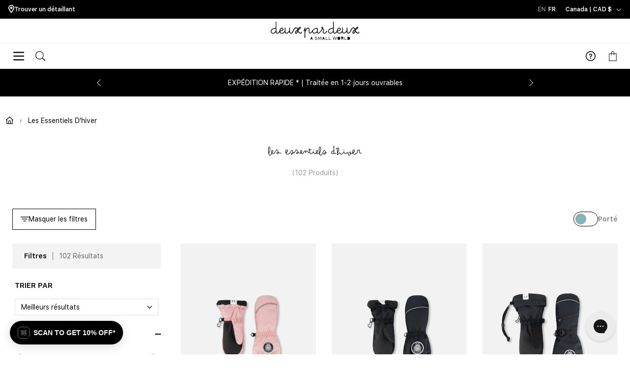

--- FILE ---
content_type: text/html; charset=utf-8
request_url: https://deuxpardeux.com/fr/cart?section_id=cart-drawer
body_size: 533
content:
<div id="shopify-section-cart-drawer" class="shopify-section">
 
<div class="OverlayOverCartInstead"></div>
<div id="CartContainerLayoutWp" class="cart_drawer">
  <div class="OverlySizeChange"></div>
  <cart-darwer-layout>
    <div class="cart_drawerMn">
        <img src="//deuxpardeux.com/cdn/shop/t/282/assets/loader.gif?v=159207917001869163871736882847" class="loading_image lod_cv hide" alt="Loader" loading="lazy" width="auto" height="auto">
        <div class="cart_header">    
          <div class="drawer_close">
            <span><img src="//deuxpardeux.com/cdn/shop/files/update-cart-back-icon.svg?v=1713167024&amp;width=100" alt="" srcset="//deuxpardeux.com/cdn/shop/files/update-cart-back-icon.svg?v=1713167024&amp;width=100 100w" width="100" height="100" loading="lazy"></span><span>
                Continuer les achats
                                
            </span>
          </div>
        </div><div class="drawer_empty_cart">
            <div class="hide_ship_content cv_product_free_shipping hide">
              Free ship Over $150 
            </div>
            <span>
              Votre panier est vide. Ajoutons un article ou deux.
              
            </span>
            <div class="drawer_shop_now"><a href="/fr/collections/all">Achetez maintenant</a></div>
          </div></div>
  </cart-darwer-layout>
</div></div>

--- FILE ---
content_type: text/html; charset=utf-8
request_url: https://deuxpardeux.com/fr/cart?section_id=main-cart-items
body_size: 56
content:
<div id="shopify-section-main-cart-items" class="shopify-section">



<div class="ContainerWPElementMain">
  <div class="OverlySizeChange"></div>
  <div class= "cart_item_outer_msg"> 
    <div class="cart_page_loader loading_image hidden"><img src="//deuxpardeux.com/cdn/shop/t/282/assets/loader.gif?v=159207917001869163871736882847" class="cart-item__image" alt="Loader" loading="lazy" width="auto" height="auto"></div></div>
  
  <div class="MainCartWrapperExecution__Page">
    <div class="empty-page-content text-center">
      <div class="TitleWpCart">
        
          Votre panier
                
      </div>
      <p class="cart--empty-message">
        
          Votre panier est vide.
                 
      </p>
      <a href="/fr" class="btn btn--has-icon-after cart__continue-btn">
        
          Continuer les achats
                 
        <svg aria-hidden="true" focusable="false" role="presentation" class="icon icon--wide icon-arrow-right" viewBox="0 0 20 8"><path d="M15.186.445c.865.944 1.614 1.662 2.246 2.154.631.491 1.227.857 1.787 1.098v.44a9.933 9.933 0 0 0-1.875 1.196c-.606.485-1.328 1.196-2.168 2.134h-.752c.612-1.309 1.253-2.315 1.924-3.018H.77v-.986h15.577c-.495-.632-.84-1.1-1.035-1.406-.196-.306-.486-.843-.87-1.612h.743z" fill="#000" fill-rule="evenodd"></path></svg></a>
    </div>    
    
  </div>
</div></div>

--- FILE ---
content_type: text/css
request_url: https://deuxpardeux.com/cdn/shop/t/282/assets/algolia-custom-styles.css?v=115188243943207885761759516457
body_size: 4372
content:
.template-collection #algolia-shopify-instantsearch,.template-search #algolia-shopify-instantsearch{--color-text-primary: #000000;--color-text-secondary: #666666;--color-border: #000;--color-border-secondary: #E0E0E0;--color-background: #FFFFFF;--color-accent: #8BB1B7;--color-accent-transparent: rgba(139, 177, 183, .35);--color-overlay: rgba(0, 0, 0, .5);--color-sale-red: #D55263;--color-badge-border: #E5E5E5;--color-star-active: #8BB1B7;--color-star-inactive: #E0E0E0;--color-sizes-overlay: rgba(217, 217, 217, .8);--gap-xxs: 5px;--gap-xs: 8px;--gap-sm: 12px;--gap-md: 16px;--gap-lg: 20px;--gap-xl: 24px;--gap-xxl: 32px;--sidebar-width: 310px;--transition-speed: .3s;--scale-x: 1;--animation-duration: .3s;--animation-easing: cubic-bezier(.4, 0, .2, 1);--icon-sm: 16px;--icon-md: 20px;--icon-lg: 24px;--badge-icon-size: 50px;--badge-icon-size-desktop: 60px}.algolia-hidden{opacity:0;pointer-events:none}.algolia-visible{opacity:1;pointer-events:auto;transition:opacity .3s ease,transform .3s ease}.ais-Highlight-highlighted{background-color:var(--color-accent-transparent)}.template-collection .page-width,.template-search .page-width{padding-left:10px;padding-right:10px}@media (min-width: 1024px){.template-collection .page-width,.template-search .page-width{padding-left:25px;padding-right:25px}}.algolia-custom-layout{font-family:inherit;font-size:14px;line-height:1.4;color:var(--color-text-primary);background:var(--color-background)}.algolia-custom-layout .ais-h2,.algolia-custom-layout .ais-input{display:none}.algolia-custom-layout .ais-RefinementList-count:before{content:"("}.algolia-custom-layout .ais-RefinementList-count:after{content:")"}.algolia-custom-layout .ais-RefinementList-count,.algolia-custom-layout .ais-RefinementList-showMore--disabled{display:none}.filter-type-checkboxes-1col .ais-RefinementList-count{display:none;white-space:nowrap;margin-left:auto}.algolia-custom-layout ::-webkit-scrollbar{width:6px;height:6px}.algolia-custom-layout ::-webkit-scrollbar-track{box-shadow:inset 0 0 0 20px #f3f3f3}.algolia-custom-layout ::-webkit-scrollbar-thumb{background-color:#ddd;outline:none}.algolia-custom-layout.sidebar-open:before{content:"";position:fixed;top:0;left:0;width:100%;height:100%;background:var(--color-overlay);z-index:999}.search-main{display:grid;grid-template-columns:1fr;gap:0;position:relative}.search-products{width:100%;grid-area:1 / 1 / 1 / 1}.ais-hits-container .ais-Hits-list{display:grid;grid-template-columns:1fr 1fr;gap:var(--gap-xs)}.search-header{display:flex;flex-direction:column;gap:var(--gap-sm);position:sticky;top:var(--header-height-mobile);z-index:4;background:#fff;padding:var(--gap-sm) 0;margin-bottom:var(--gap-md);border-bottom:1px solid var(--color-border-secondary);transition:transform var(--transition-speed) ease}.scrolling-down #algolia-shopify-instantsearch.sticky-at-top .search-header{transform:translateY(-100%)}.search-header-top{display:flex;align-items:center;justify-content:space-between;gap:var(--gap-xl)}.filter-sort-toggle{color:#000;display:flex;align-items:center;gap:var(--gap-xs);padding:var(--gap-sm) var(--gap-md);border:1px solid var(--color-border);background:var(--color-background);font-size:14px;font-weight:500;cursor:pointer;transition:all var(--transition-speed) ease}@media (pointer: fine) and (hover: hover){.filter-sort-toggle:hover{background:#f3f3f3}}.filter-sort-toggle svg{width:var(--icon-sm);height:var(--icon-sm)}.filter-sort-toggle-text{position:relative}.filter-sort-toggle-text-item{position:absolute;left:0;top:0;width:100%;height:100%;display:flex;align-items:center;opacity:0;transition:opacity var(--transition-speed) ease;white-space:nowrap}.show-filters-text{position:relative;opacity:1}.algolia-custom-layout.sidebar-open .show-filters-text{position:absolute;opacity:0}.algolia-custom-layout.sidebar-open .hide-filters-text{position:relative;opacity:1}.product-worn-toggle{display:flex;align-items:center;gap:var(--gap-sm)}.toggle-switch{margin:0;display:flex;padding:var(--gap-xxs) 0;cursor:pointer;align-items:center;gap:var(--gap-sm);position:relative}.toggle-label{font-size:14px;font-weight:600;color:var(--color-text-primary);transition:opacity var(--transition-speed) ease;order:1}.toggle-label:last-child{opacity:.5;order:4}.toggle-switch input{position:absolute;opacity:0;width:0;height:0;order:2}.toggle-indicator{order:3;position:relative;min-width:50px;height:30px;background:var(--color-background);border:1px solid var(--color-text-primary);border-radius:100px;cursor:pointer;transition:background var(--transition-speed) ease}.toggle-indicator:before{content:"";position:absolute;top:3px;left:3px;width:22px;height:22px;background:var(--color-accent);border-radius:100px;transition:transform var(--transition-speed) ease;transform:translate(0) scale(1)}@media (pointer: fine) and (hover: hover){.toggle-switch:hover .toggle-indicator:before{transform:translate(0) scale(.85)}}.toggle-switch input:focus-visible~.toggle-indicator{outline:2px solid var(--color-accent);outline-offset:2px}.toggle-switch input:checked~.toggle-indicator,.toggle-switch input.toggle--checked~.toggle-indicator{background:var(--color-accent)}.toggle-switch input:checked~.toggle-indicator:before,.toggle-switch input.toggle--checked~.toggle-indicator:before{transform:translate(20px) scale(1);background:var(--color-background)}@media (pointer: fine) and (hover: hover){.toggle-switch:hover input:checked~.toggle-indicator:before,.toggle-switch:hover input.toggle--checked~.toggle-indicator:before{transform:translate(20px) scale(.85)}}.toggle-switch input:checked~.toggle-label,.toggle-switch input.toggle--checked~.toggle-label{opacity:.5}.toggle-switch input:checked~.toggle-label:last-child,.toggle-switch input.toggle--checked~.toggle-label:last-child{opacity:1}.inventory-toggle-wrapper{display:flex;align-items:center;justify-content:space-between;width:100%;padding:var(--gap-xs, 8px) 0}.inventory-toggle-wrapper .toggle-switch{flex:1;margin:0;padding:0}.inventory-toggle-wrapper .toggle-switch input{position:absolute;opacity:0;width:0;height:0}.inventory-toggle-wrapper .toggle-label{opacity:1}.search-header-bottom,.search-header-active-filters{list-style:none;display:none;flex-wrap:nowrap;gap:var(--gap-sm);align-items:center}.search-header-bottom{padding-bottom:var(--gap-xs);overflow-x:auto}.search-header-active-filters{display:flex;min-width:max-content}.search-header-bottom:empty,.search-header-bottom.empty{display:none!important}.search-header-bottom li{font-size:14px;white-space:nowrap}.search-header-bottom button{background:#f3f3f3;border-radius:5px;overflow:hidden;border:none;cursor:pointer;display:flex;align-items:center;gap:var(--gap-xs);padding:var(--gap-sm) var(--gap-md);font-size:14px;color:var(--color-text-primary)}.search-header-bottom button.ais-ClearRefinements-button{background:none;text-decoration:underline;text-underline-offset:2px;padding:var(--gap-sm) var(--gap-md)}.search-header-bottom svg{width:14px;height:14px}@media screen and (max-width: 1023px){.sidebar-open .search-header .search-header-bottom{display:none}.search-header-bottom button.ais-ClearRefinements-button{padding-left:var(--gap-sm);padding-right:var(--gap-lg)}.search-header-bottom{padding-bottom:var(--gap-sm)}}.search-sidebar{position:fixed;top:0;left:0;width:100%;max-width:450px;height:100%;background:var(--color-background);z-index:1000;overflow-y:auto;overflow-x:hidden;transform:scale(1.1) translate(-100%);padding-left:var(--gap-md);padding-right:var(--gap-md)}.search-sidebar-header{width:calc(100% + var(--gap-md) * 2);margin-left:calc(var(--gap-md) * -1);background:#f3f3f3;display:flex;align-items:center;justify-content:space-between;padding:var(--gap-xs) var(--gap-xs) var(--gap-xs) var(--gap-xl);margin-bottom:var(--gap-md);position:sticky;top:0;z-index:3}@media (min-width: 1024px){.search-sidebar-header{padding-top:var(--gap-md);padding-bottom:var(--gap-md)}}.search-sidebar-title{display:flex;align-items:center;font-weight:600}.search-sidebar-title .ais-Stats-text{font-size:14px;font-weight:400;color:var(--color-text-secondary);border-left:1px solid var(--color-text-secondary);padding-left:var(--gap-sm);margin-left:var(--gap-sm)}.close-button{display:flex;align-items:center;justify-content:center;width:40px;height:40px;border:none;background:none;cursor:pointer;color:inherit}@media (min-width: 1024px){.search-sidebar-close{display:none}}.close-button svg{width:var(--icon-lg);height:var(--icon-lg)}.show-results-btn{position:sticky;bottom:var(--gap-lg);left:0;right:0;z-index:2;box-shadow:0 20px 0 var(--gap-lg) #fff;width:100%;padding:var(--gap-md);background:var(--color-text-primary);color:var(--color-background);border:none;font-size:15px;font-weight:600;cursor:pointer;margin-top:var(--gap-lg)}@media (max-width: 1023px){.ais-facets.search-filters{padding-bottom:calc(var(--gap-lg) * 1)}.search-sidebar-active-filters{padding-left:var(--gap-lg);display:flex;width:calc(100% + var(--gap-md) * 2);margin-left:calc(var(--gap-md) * -1);overflow-x:auto}.ais-clear-refinements-container,.show-results-btn{opacity:0;transition:opacity .2s .4s ease}.sidebar-open .ais-clear-refinements-container,.sidebar-open .show-results-btn{opacity:1}}.ais-clear-refinements-container{white-space:nowrap;position:sticky;right:0;z-index:1;background:#fff;box-shadow:0 -5px 10px 10px #fff}.filter-sort-toggle:focus-visible,.close-button:focus-visible,.show-results-btn:focus-visible,.search-filters summary:focus-visible{outline:2px solid var(--color-accent);outline-offset:2px}.ais-sort-orders-container{padding:0 var(--gap-xxs) var(--gap-sm);display:block;width:100%}.ais-SortBy-select{color:#000;width:100%;padding:var(--gap-xs) var(--gap-sm);border:1px solid var(--color-border-secondary);background:var(--color-background);background-image:url("data:image/svg+xml,%3Csvg xmlns='http://www.w3.org/2000/svg' width='12' height='12' viewBox='0 0 12 12' fill='none' stroke='%23000' stroke-width='1.5' stroke-linecap='round' stroke-linejoin='round'%3E%3Cline x1='6' x2='11' y1='9' y2='3.5'%3E%3C/line%3E%3Cline x1='1' x2='6' y1='3.5' y2='9'%3E%3C/line%3E%3C/svg%3E");background-repeat:no-repeat;background-position:right var(--gap-sm) center;background-size:10px;font-size:14px;cursor:pointer}.ais-SortBy-select option[value*=recently_ordered_count]{display:none}.ais-SortBy-select:focus-visible{outline:2px solid var(--color-accent)}.search-filters details{border-bottom:1px solid var(--color-border-secondary)}.search-filters details:last-child{border-bottom:none}.search-filters summary,.ais-sort-label{text-transform:uppercase;font-size:15px;font-weight:600;cursor:pointer;list-style:none;padding:var(--gap-md) var(--gap-xxs);display:flex;align-items:center;justify-content:space-between}.search-filters summary::-webkit-details-marker{display:none}.search-filters summary{position:relative}.search-filters summary:before,.search-filters summary:after{content:"";position:absolute;right:0;top:50%;width:12px;height:2px;background-color:currentColor;transition:opacity var(--transition-speed) ease;transform:translateY(-50%)}.search-filters summary:before{transform:translateY(-50%) rotate(90deg)}.search-filters details[open] summary:before{opacity:0}.ais-facet-dropdown-container{padding:var(--gap-xs) var(--gap-xxs) var(--gap-lg)}.ais-facet-slider.ais-facet-price .ais-facet-dropdown-container{padding:var(--gap-xs) var(--gap-md) var(--gap-lg)}.ais-RefinementList-list{list-style:none;padding:0;margin:0;display:grid;grid-template-columns:1fr 1fr;gap:var(--gap-sm)}.ais-RefinementList{max-height:300px;overflow-y:auto;padding-right:var(--gap-xxs)}.ais-RefinementList .ais-RefinementList{max-height:none;overflow-y:visible;padding-right:0}.ais-RefinementList-label{position:relative;display:flex;align-items:flex-start;gap:var(--gap-sm);cursor:pointer;font-size:14px;width:100%;margin:0;overflow-wrap:anywhere;word-break:break-word}.filter-type-checkboxes-1col .ais-RefinementList-list{grid-template-columns:1fr}.filter-type-checkboxes .ais-RefinementList-list{gap:0 var(--gap-sm)}.filter-type-checkboxes .ais-RefinementList-label{padding:var(--gap-xs) 0}.filter-type-checkboxes .ais-RefinementList-checkbox{-webkit-appearance:none;-moz-appearance:none;appearance:none;width:16px;height:16px;border:1px solid var(--color-border);background:var(--color-background);cursor:pointer;position:relative;top:2px;flex-shrink:0;transition:all var(--transition-speed) ease;margin:0;padding:0}.filter-type-checkboxes .category-facet-label>.ais-RefinementList-checkbox{border-radius:50%}.filter-type-checkboxes .ais-RefinementList-checkbox:checked,.ais-RefinementList-checkbox.checked{background:var(--color-text-primary);border-color:var(--color-text-primary)}.filter-type-checkboxes .ais-RefinementList-checkbox:checked:after,.ais-RefinementList-checkbox.checked:after{content:"";position:absolute;top:1px;left:5px;width:5px;height:9px;border:solid var(--color-background);border-width:0 1.5px 1.5px 0;transform:rotate(45deg)}.filter-type-checkboxes .category-facet-label>.ais-RefinementList-checkbox:checked:after,.filter-type-checkboxes .category-facet-label>.ais-RefinementList-checkbox.checked:after{top:50%;left:50%;transform:translate(-50%,-50%);width:7px;height:7px;border:0;border-radius:50%;background:var(--color-background)}.filter-type-checkboxes .ais-RefinementList-checkbox:focus-visible,.ais-RefinementList-checkbox:focus-visible{outline:2px solid var(--color-accent);outline-offset:2px}.filter-type-rating-stars .ais-RefinementList{max-height:none;overflow-y:visible;padding-right:0}.filter-type-rating-stars .ais-RefinementList-list{gap:var(--gap-sm) var(--gap-sm);grid-template-columns:1fr}.filter-type-rating-stars .product-card__stars{justify-content:center}.filter-type-rating-stars .ais-RefinementList-item{cursor:pointer}.filter-type-rating-stars .ais-RefinementList-link{display:block;width:100%;padding:var(--gap-sm) var(--gap-xs);background:#f3f3f3;border-width:1px;border-color:transparent;border-style:solid}.filter-type-rating-stars .ais-RefinementList-link.is-active{border-color:var(--color-text-primary)}.filter-type-rating-stars .ais-RefinementList-label{text-align:center;justify-content:center;font-weight:500;font-size:13px;padding:0;flex-direction:row;align-items:center;justify-content:flex-start;gap:var(--gap-xs)}.filter-type-buttons-2col .ais-RefinementList-list{grid-template-columns:1fr 1fr}.filter-type-buttons .ais-RefinementList-label,.filter-type-buttons.filter-type-color .ais-RefinementList-item{padding:var(--gap-sm) var(--gap-xxs);border:1px solid transparent;background:var(--color-background);transition:all var(--transition-speed) ease;justify-content:center;text-align:center;background:#f3f3f3}.filter-type-buttons.filter-type-color .ais-RefinementList-label{border:none}.filter-type-buttons.filter-type-color .ais-RefinementList-item{display:flex;flex-direction:column;align-items:center;justify-content:center;height:48px}.filter-type-buttons.filter-type-color .ais-RefinementList-item>div{display:flex;flex-direction:column;align-items:center;justify-content:center}.filter-type-buttons.filter-type-color .ais-RefinementList-label{padding:var(--gap-xxs);display:-webkit-box;-webkit-box-orient:vertical;-webkit-line-clamp:2;font-size:13px;align-items:center;justify-content:center;overflow:hidden;text-overflow:ellipsis;align-self:stretch;text-align:center;height:46px;max-height:fit-content}.ais-RefinementList-labelText{text-align:center;display:block;margin-top:5px}.filter-type-buttons .ais-RefinementList-count{display:none}.filter-type-size-sizes .ais-RefinementList-label{gap:3px;align-items:center;flex-direction:column}.filter-type-buttons .ais-RefinementList-item--selected .ais-RefinementList-label,.filter-type-buttons.filter-type-color .ais-RefinementList-item--selected{border-color:var(--color-border)}.filter-type-buttons-5col .ais-RefinementList-label{white-space:nowrap}.filter-type-buttons-5col .ais-RefinementList-list{grid-template-columns:repeat(5,1fr)}.filter-type-buttons .ais-RefinementList-checkbox,.filter-type-color-swatches .ais-RefinementList-checkbox{position:absolute;width:100%;height:100%;left:0;top:0;margin:0;z-index:-1;appearance:none;-webkit-appearance:none}.filter-type-color-swatches .ais-RefinementList-list{grid-template-columns:repeat(5,1fr)}.filter-type-color-swatches .ais-RefinementList{overflow:hidden;max-height:none;padding:2px}.filter-type-color-swatches .ais-RefinementList-item{border:1.5px solid #ddd;padding:3px}.filter-type-color-swatches .ais-RefinementList-item.ais-RefinementList-item--selected{border-color:#000;outline:.5px solid #000}.filter-type-color-swatches .ais-RefinementList-label{flex-direction:column;text-align:center;gap:var(--gap-xs);align-items:center;padding:0;width:100%;aspect-ratio:1}.filter-type-color-swatches .ais-RefinementList-item--selected .ais-RefinementList-label:before{outline:1.5px solid #000;outline-offset:2.5px}.filter-type-color-swatches .ais-RefinementList-label span{font-size:12px;font-weight:500}.filter-type-color-swatches .ais-RefinementList-item--selected .ais-RefinementList-checkbox{display:none}.ais-RefinementList-showMore{position:sticky;bottom:0;z-index:1;border:none;cursor:pointer;outline:none;width:100%;padding:var(--gap-xxl) var(--gap-sm) var(--gap-sm);background:linear-gradient(to bottom,rgba(255,255,255,0),#fff var(--gap-xxl))}.ais-RefinementList-showMore span{width:auto;max-width:100%;padding:var(--gap-xxs) var(--gap-xs);display:block;background-color:#fff;border:1px solid var(--color-border-secondary);cursor:pointer;font-size:12px;font-weight:500;color:var(--color-text-primary);transition:background-color var(--transition-speed) ease}@media (pointer: fine) and (hover: hover){.ais-RefinementList-showMore:hover span{background-color:#f3f3f3}}.ais-RefinementList-showMore:focus-visible span{outline:2px solid var(--color-accent);outline-offset:2px}.ais-RefinementList-showMore:disabled span{opacity:.5;cursor:not-allowed}.no-transition *{transition:none!important}.search-sidebar,.search-products{transition:transform var(--animation-duration) var(--animation-easing),opacity var(--animation-duration) var(--animation-easing),width var(--animation-duration) var(--animation-easing)}.ais-hits-container{will-change:transform;contain:layout style paint;overflow:hidden}.ais-hits-container .ais-Hits-list{will-change:grid-template-columns;contain:layout style paint}.ais-hits-container .ais-hit-custom{will-change:transform;contain:layout style paint;transform:translateZ(0)}.layout-switching .search-products,.layout-switching .search-sidebar,.layout-switching .ais-hit-custom,.layout-switching .ais-Hits{transition:none!important}.animation-opening .ais-Hits{transform:translate(calc(var(--sidebar-width) + var(--gap-xxl))) scale(var(--scale-x));transform-origin:0% 0%}.animation-opening .ais-hit-custom{opacity:1;transform-origin:50% 50%}.animation-opening .search-sidebar{transform:translate(0) scale(1)}.animation-closing .ais-hit-custom{transform:scale(1);opacity:1;transform-origin:50% 50%}.animation-reveal .search-sidebar,.animation-reveal .ais-hit-custom,.sidebar-open.animation-reveal .ais-hit-custom{transform:scale(1);opacity:1}.sidebar-open .search-sidebar{transform:translate(0) scale(1)}@media (min-width: 1025px){.search-header{border-bottom:none;top:var(--header-height)}}@media (min-width: 1024px){.ais-hits-container .ais-Hits-list{grid-template-columns:repeat(3,1fr);gap:var(--gap-md)}.algolia-custom-layout.sidebar-open .ais-hits-container .ais-Hits-list{grid-template-columns:repeat(2,1fr)}.search-main{grid-template-columns:1fr}.search-sidebar{grid-area:1 / 1 / 1 / 1;position:sticky;left:0;top:var(--header-height-with-search-bar);width:var(--sidebar-width);max-width:var(--sidebar-width);height:calc(100vh - var(--header-height-with-search-bar));padding:0 var(--gap-xs) 120px 0;z-index:2;transform:translate(-100%);pointer-events:none;opacity:0;transition:transform var(--animation-duration) var(--animation-easing),opacity .2s var(--animation-easing)}.scrolling-down #algolia-shopify-instantsearch.sticky-at-top .search-sidebar{top:var(--header-height);height:calc(100vh - var(--header-height))}.search-sidebar-header{width:100%;margin-left:0;margin-bottom:var(--gap-xs)}.search-products{position:relative;z-index:3;contain:layout style paint;will-change:transform;transition:transform var(--animation-duration) var(--animation-easing),width var(--animation-duration) var(--animation-easing)}.show-results-btn{display:none}.search-header-bottom{display:flex}.algolia-custom-layout.sidebar-open .search-header-bottom{width:100%;margin:0}.algolia-custom-layout.sidebar-open:before{display:none}.sidebar-open .search-sidebar{pointer-events:auto;transform:translate(0);opacity:1}.sidebar-open .search-products{transform:translate(calc(var(--sidebar-width) + var(--gap-xxl)));width:calc(100% - var(--sidebar-width) - var(--gap-xxl))}}@media (min-width: 1280px){.ais-hits-container .ais-Hits-list{grid-template-columns:repeat(4,1fr);gap:var(--gap-xxl)}.algolia-custom-layout.sidebar-open .ais-hits-container .ais-Hits-list{grid-template-columns:repeat(3,1fr)}}@media (prefers-reduced-motion: reduce){*{transition:none}}.filter-sort-toggle:focus-visible,.toggle-switch input:focus-visible,.show-results-btn:focus-visible,.close-button:focus-visible,.ais-RefinementList-checkbox:focus-visible{outline:2px solid var(--color-accent);outline-offset:2px}.search-filters summary:focus-visible,.search-header-bottom button:focus-visible{outline:2px solid var(--color-accent);outline-offset:-2px}.ais-hit-custom:focus-visible{outline:2px solid var(--color-accent);outline-offset:0}div.pagination-scroll-anchor{display:block;height:0px;position:relative;top:calc(var(--header-height) * -1)}.ais-pagination-container{display:flex;justify-content:center;margin:var(--gap-xxl) 0}.ais-Pagination-list{display:flex;align-items:center;gap:var(--gap-xs);list-style:none;padding:0;margin:0}.ais-Pagination-item{margin:0}.ais-Pagination-link{display:flex;align-items:center;justify-content:center;min-width:40px;height:40px;padding:0 var(--gap-sm);background:#f3f3f3;color:var(--color-text-primary);font-size:14px;font-weight:500;text-decoration:none;border:1px solid transparent;border-radius:0;transition:all var(--transition-speed) ease;cursor:pointer}.ais-Pagination-item--selected .ais-Pagination-link{background:var(--color-background);border-color:var(--color-border);font-weight:600}.ais-Pagination-item--disabled .ais-Pagination-link{opacity:.4;cursor:not-allowed}.ais-Pagination-item--firstPage .ais-Pagination-link,.ais-Pagination-item--previousPage .ais-Pagination-link,.ais-Pagination-item--nextPage .ais-Pagination-link,.ais-Pagination-item--lastPage .ais-Pagination-link{font-size:18px;font-weight:400}@media (pointer: fine) and (hover: hover){.ais-Pagination-link:hover:not(.ais-Pagination-item--disabled .ais-Pagination-link){background:var(--color-background);border-color:var(--color-border)}}.ais-Pagination-link:focus-visible{outline:2px solid var(--color-accent);outline-offset:2px}@media (max-width: 767px){.ais-Pagination-list{gap:var(--gap-xxs)}.ais-Pagination-link{min-width:36px;height:36px;font-size:13px}}.ais-RangeSlider{padding:0}.rheostat div:empty{display:block}.rheostat{height:60px}.rheostat-background{position:relative;display:block;width:100%;height:10px;background-color:var(--color-border-secondary);border-radius:4px;top:10px;cursor:pointer}.rheostat-progress{position:absolute;top:10px;height:10px;background-color:var(--color-accent);border-radius:4px;cursor:pointer}.rheostat-handle{position:absolute;top:3px;transform:translate(-50%);width:var(--icon-lg);height:var(--icon-lg);background-color:var(--color-accent);border:2px solid var(--color-background);border-radius:50%;cursor:grab;outline:none;z-index:1;transition:box-shadow var(--transition-speed) ease}.rheostat-handle:focus-visible,.rheostat-handle:hover{box-shadow:0 0 0 4px var(--color-accent-transparent)}.rheostat-handle:active{cursor:grabbing}.rheostat-tooltip{position:absolute;top:-45px;left:50%;transform:translate(-50%);padding:var(--gap-xxs) var(--gap-xs);background-color:var(--color-text-primary);color:var(--color-background);border-radius:4px;font-size:13px;font-weight:500;white-space:nowrap;opacity:0;transition:opacity var(--transition-speed) ease;pointer-events:none}.rheostat-tooltip:before{content:"";position:absolute;bottom:-4px;left:50%;transform:translate(-50%) rotate(45deg);width:8px;height:8px;background-color:var(--color-text-primary)}.rheostat-handle:hover .rheostat-tooltip,.rheostat-handle:focus-visible .rheostat-tooltip{opacity:1}.rheostat-value{position:absolute;top:22px;transform:translate(-50%);color:var(--color-text-primary);font-size:14px;font-weight:500}.rheostat-marker-large[style*="left: 0%"] .rheostat-value{transform:translate(0)}.rheostat-marker-large:last-child .rheostat-value,.rheostat-marker-large[style*="left: 100%"] .rheostat-value{transform:translate(-100%)}.rheostat-marker:not(.rheostat-marker-large){display:none}.rheostat-marker-large{background:none}.ais-RefinementList-list--rating{list-style:none;padding:0;margin:0;display:flex;flex-direction:column;gap:var(--gap-xs)}.ais-RefinementList-list--rating .ais-RefinementList-item{margin:0}.ais-RefinementList-list--rating .ais-RefinementList-link{display:flex;align-items:center;gap:var(--gap-sm);background:none;border:none;cursor:pointer;padding:var(--gap-xs);width:100%;text-align:left;text-decoration:none;border-radius:4px;transition:background-color var(--transition-speed) ease}.ais-RefinementList-list--rating .ais-RefinementList-link:hover,.ais-RefinementList-list--rating .ais-RefinementList-link:focus-visible{background-color:#f3f3f3;outline:none}.ais-RefinementList-list--rating .ais-RefinementList-link.is-active{background-color:var(--color-accent-transparent)}.ais-RefinementList-stars{color:var(--color-star-inactive);pointer-events:none}.ais-RefinementList-stars .product-card__star--active{color:var(--color-star-active)}.ais-RefinementList-list--rating .ais-RefinementList-label{font-size:14px;color:var(--color-text-primary);pointer-events:none}.ais-RefinementList-searchBox{position:sticky;top:0;z-index:2;background-color:var(--color-background)}.ais-SearchBox-form{display:flex;margin-bottom:20px;gap:5px}.ais-SearchBox-input{flex-grow:1;appearance:none;-webkit-appearance:none;outline:none;box-shadow:none;border:1px solid #000}.ais-SearchBox-reset,.ais-SearchBox-submit{width:32px;border-radius:0;border:none}.ais-SearchBox-submit svg{width:13px;height:13px}.rheostat-value{font-size:12px;font-weight:600}.ais-facet-price .rheostat-tooltip:after,.ais-facet-price .rheostat-marker .rheostat-value:after{content:"CAD";margin-right:2px;margin-left:2px}.ais-facet-meta\.custom\.subcategories_filter.is-merged-hidden,.ais-facet-meta\.custom\.review_ratings{display:none!important}.merged-subcategories-slot{padding-left:28px;padding-bottom:6px;margin-bottom:6px;border-bottom:1px solid rgba(0,0,0,.1)}.ais-RefinementList-count--hidden{display:none!important}.product-card__size-button.has-price-tooltip{position:relative}.product-card__size-button.has-price-tooltip:after{content:attr(data-tooltip-price);position:absolute;bottom:100%;left:50%;transform:translate(-50%) translateY(-5px);background-color:#212121;color:#fff;padding:5px;border-radius:4px;font-size:12px;line-height:1.2;font-weight:500;white-space:nowrap;z-index:10;opacity:0;visibility:hidden;transition:opacity .2s ease,visibility .2s ease,transform .2s ease;pointer-events:none}.product-card__size-button.has-price-tooltip:hover:after{opacity:1;visibility:visible;transform:translate(-50%) translateY(-10px)}.product-card__atc-container{display:none;margin-top:10px}.product-card__atc-button{width:100%;background-color:#333;color:#fff;border:none;padding:10px;cursor:pointer;font-weight:600;transition:background-color .2s}.product-card__atc-button:hover:not(:disabled){background-color:#555}.product-card__atc-button:disabled{background-color:#606060;cursor:not-allowed}.product-card__atc-button.loading{position:relative;color:transparent}.product-card__atc-button.loading:after{content:"";position:absolute;top:50%;left:50%;width:16px;height:16px;margin-top:-8px;margin-left:-8px;border-radius:50%;border:2px solid rgba(255,255,255,.5);border-top-color:#fff;animation:atc-spinner .6s linear infinite}@keyframes atc-spinner{to{transform:rotate(360deg)}}.product-card__atc-error{margin-top:8px;font-size:12px;color:#d9534f;text-align:center}.subcollections{margin-bottom:20px}.subcollections-list{display:flex;flex-wrap:nowrap;gap:8px;overflow-x:auto;padding-bottom:10px}@media (min-width: 768px){.subcollections-list{gap:20px}}.subcollections-list__item{min-width:130px;width:130px}@media (min-width: 768px){.subcollections-list__item{min-width:200px;width:200px}}.subcollection-image{display:block;margin-bottom:12px;width:100%;height:auto;aspect-ratio:1 / 1;object-fit:cover}.subcollection-title{display:block;font-size:12px;line-height:1.4}@media (min-width: 768px){.subcollection-title{font-size:14px}}
/*# sourceMappingURL=/cdn/shop/t/282/assets/algolia-custom-styles.css.map?v=115188243943207885761759516457 */


--- FILE ---
content_type: text/css
request_url: https://deuxpardeux.com/cdn/shop/t/282/assets/algolia-product-card.css?v=133793390624226332251762365488
body_size: 1645
content:
.ais-hit-custom.ais-product{--color-background: #FFFFFF;--color-text-primary: #000000;--color-text-secondary: #666666;--color-border: #000;--color-badge-border: #E5E5E5;--color-sale-red: #D55263;--color-star-inactive: #E0E0E0;--color-star-active: #8BB1B7;--transition-speed: .3s}.ais-hit-custom.ais-product{display:flex;flex-direction:column;background:var(--color-background, #FFFFFF);border-radius:0;overflow:hidden;transition:transform var(--transition-speed, .3s) ease;cursor:pointer;height:100%}@media (pointer: fine) and (hover: hover){.ais-hit-custom.ais-product:hover{transform:translateY(-2px)}}.product-card__image-area{position:relative;aspect-ratio:4 / 5;overflow:hidden;background:#f8f8f8}.product-card__images-container{position:relative;width:100%;height:100%;display:flex;flex-flow:row nowrap;overflow-x:scroll;scroll-snap-type:x mandatory;scroll-behavior:smooth}.product-card__images-container img{width:100%;height:100%;object-fit:cover;scroll-snap-align:start}.product-card__image,.product-card__image-secondary{position:relative;min-width:100%;height:100%;object-fit:cover;z-index:1}.worn-view-active .product-card__images-container:not(.product-card__images-container--no-toggle) .product-card__image-secondary{opacity:1}.qs-panel-right .product-card__images-container{overflow:hidden}@media (pointer: fine) and (hover: hover){.product-card__images-container{overflow:hidden}.product-card__image-secondary{z-index:2;position:absolute;top:0;left:0;opacity:0;transition:opacity .3s ease}.ais-hit-custom.ais-product:hover .product-card__image-secondary{opacity:1}.aa-Panel .ais-hit-custom.ais-product:hover .product-card__image-secondary{opacity:0}.worn-view-active .ais-hit-custom.ais-product:hover .product-card__images-container:not(.product-card__images-container--no-toggle) .product-card__image-secondary{opacity:0}}.product-card__icon-badges{position:absolute;top:0;right:0;padding:5px;display:flex;flex-direction:row;justify-content:flex-end;flex-wrap:wrap;gap:var(--gap-xs);z-index:2}.product-card__icon-badge--text{width:60px;height:60px;border-radius:50%;display:flex;align-items:center;justify-content:center;font-size:10px;font-weight:600;color:#000;text-align:center;line-height:1.15;text-transform:uppercase;letter-spacing:-.5px;padding:5px}.product-card__icon-badge--text span{transform:scaleX(.95)}.product-card__icon-badge--text:not(:first-child){margin-top:-15px}.product-card__text-badges{position:absolute;width:100%;padding:var(--gap-xxs, 5px);bottom:0;left:0;display:flex;flex-direction:row;gap:var(--gap-xxs, 5px);flex-wrap:wrap;z-index:2}.product-card__text-badge{padding:2px 6px;font-size:11px;font-weight:400;text-transform:uppercase;border-radius:2px;white-space:nowrap}@media screen and (min-width: 768px){.product-card__text-badges{padding:var(--gap-xs, 8px)}.product-card__text-badge{font-size:13px;padding:4px 10px}}.product-card__text-badge--bestseller,.product-card__text-badge--new_in{background:var(--color-background, #FFFFFF);color:var(--color-text-primary, #000000);border-color:var(--color-badge-border, #E5E5E5)}.product-card__text-badge--sale,.product-card__text-badge--final-sale{background:var(--color-sale-red, #D55263);color:var(--color-background, #FFFFFF);border-color:none}.product-card__out-of-stock{width:100%;text-align:center;position:absolute;left:0;top:0;background:var(--color-background, #FFFFFF);color:var(--color-text-primary, #000000);padding:3px 8px;font-size:11px;font-weight:500;text-transform:uppercase;border:.7px solid var(--color-border, #000);z-index:3}@media screen and (min-width: 768px){.product-card__out-of-stock{width:calc(100% - var(--gap-sm, 12px) * 2);left:var(--gap-sm, 12px);top:var(--gap-sm, 12px);padding:6px 12px;border-radius:2px}}.product-card__content{padding:var(--gap-sm, 12px) 0;display:flex;flex-direction:column;gap:var(--gap-xs, 8px);flex-grow:1}@media screen and (max-width: 768px){.product-card__content{gap:6px}}.product-card__title{font-size:14px;font-weight:500;line-height:1.3;letter-spacing:0;color:var(--color-text-primary, #000000);text-decoration:none;display:-webkit-box;-webkit-line-clamp:3;-webkit-box-orient:vertical;overflow:hidden;margin:0}@media screen and (min-width: 768px){.product-card__title{-webkit-line-clamp:2}}.product-card__sizes-label{font-size:12px;color:var(--color-text-secondary, #666666);display:block}.product-card__sizes--mobile .product-card__sizes-label{display:inline-block}.product-card__sizes--mobile.algolia-hidden{display:none}.product-card__sizes--mobile.algolia-visible{display:flex;flex-direction:row;flex-wrap:wrap;gap:3px;align-items:center}@media (pointer: fine) and (hover: hover) and (min-width: 550px){.product-card__sizes--mobile.algolia-visible{display:none}}.product-card__sizes-desktop{position:absolute;bottom:0;left:0;width:100%;background:var(--color-sizes-overlay, rgba(217, 217, 217, .8));backdrop-filter:blur(2px);-webkit-backdrop-filter:blur(2px);padding:var(--gap-sm, 12px);z-index:4;opacity:0;transform:translateY(10px);pointer-events:none}.product-card__sizes-desktop.algolia-single-variant{background:none;backdrop-filter:none;-webkit-backdrop-filter:none}.product-card__sizes-desktop.algolia-single-variant .product-card__sizes-label,.product-card__sizes-desktop.algolia-single-variant .product-card__sizes-list{display:none}.product-card__sizes-list{display:flex;flex-wrap:wrap;gap:var(--gap-xxs, 5px)}.product-card__sizes-desktop .product-card__sizes-label{font-size:14px;font-weight:500;margin-bottom:var(--gap-xs, 8px);color:var(--color-text-primary, #000000)}.product-card__sizes-desktop .product-card__size-button{text-align:center;text-transform:uppercase;font-size:12px;padding:10px;border-radius:1px;background:#f3f3f3;white-space:nowrap;border:1.3px solid transparent}.product-card__sizes-desktop .product-card__size-button:hover{background:#fff;border-color:#0006}.product-card__size-button.active,.product-card__size-button.active:hover{border-color:#000c;background:#fff}.product-card__sizes-desktop .product-card__size-button--unavailable,.product-card__sizes-desktop .product-card__size-button--unavailable:hover{cursor:pointer;background:#cfcfcf;color:var(--color-text-secondary, #666666)}.product-card__size-button{padding:4px 8px;background:#fafafa;color:var(--color-text-primary, #000000);font-size:11px;font-weight:400;border-radius:3px;cursor:pointer;transition:all var(--transition-speed, .3s) ease;text-decoration:none;border:1px solid transparent;display:inline-block}.product-card__sizes-string{font-size:12px;color:var(--color-text-secondary, #666666);line-height:1.3;text-transform:uppercase}.product-card__size-mobile{display:inline-block;padding:2px 5px;font-size:11px;font-weight:500;text-transform:uppercase;border-radius:12px;transition:all .2s ease;line-height:1.2}.product-card__size-mobile--available{background:#f0f0f0;color:var(--color-text-primary, #000000);border:1px solid transparent}.product-card__size-mobile--unavailable{background:#e0e0e0;color:#999;border:1px solid #D0D0D0;opacity:.7}.product-card__size-mobile-link{text-decoration:none;color:inherit}.product-card__size-mobile-link:hover .product-card__size-mobile--available{background:#e0e0e0;border-color:var(--color-text-secondary, #666666)}.product-card__rating{display:flex;align-items:center;gap:var(--gap-xxs, 5px)}.product-card__stars{display:flex;gap:2px}.product-card__star-wrapper{position:relative;color:var(--color-star-inactive, #E0E0E0);transform:scale(.9);width:18px;height:19px}@media screen and (min-width: 768px){.product-card__star-wrapper{transform:scale(1)}}.product-card__star{width:100%;height:100%;position:absolute;top:0;left:0;color:currentColor}.product-card__star--active{color:var(--color-star-active, #8BB1B7)}.product-card__star--partial{color:var(--color-star-inactive, #E0E0E0)}.product-card__star--partial .product-card__star-fill{position:absolute;top:0;left:0;height:100%;overflow:hidden;z-index:2}.product-card__star-fill{position:absolute;height:100%;top:0;left:0;overflow:hidden;background-color:var(--color-star-active, #8BB1B7);z-index:1;mask-image:url("data:image/svg+xml,%3Csvg width='18' height='19' viewBox='0 0 18 19' fill='none' xmlns='http://www.w3.org/2000/svg'%3E%3Cpath d='M9.44071 15.4206C9.16931 15.2561 8.829 15.2561 8.55761 15.4206L4.39532 17.9434C3.75017 18.3344 2.95263 17.7559 3.12406 17.0212L4.22755 12.2922C4.29924 11.985 4.19529 11.6633 3.95739 11.4561L0.293637 8.26557C-0.273874 7.77136 0.031211 6.83787 0.781053 6.77419L5.60934 6.36418C5.92375 6.33748 6.19766 6.13919 6.3212 5.84883L8.21605 1.39536C8.51015 0.704152 9.48985 0.704153 9.78395 1.39536L11.6788 5.84883C11.8023 6.13919 12.0762 6.33748 12.3907 6.36418L17.2189 6.77419C17.9688 6.83787 18.2739 7.77136 17.7064 8.26557L14.0426 11.4561C13.8047 11.6633 13.7008 11.985 13.7725 12.2922L14.876 17.0216C15.0474 17.7562 14.25 18.3347 13.6048 17.9438L9.44071 15.4206Z' fill='black'/%3E%3C/svg%3E");-webkit-mask-image:url("data:image/svg+xml,%3Csvg width='18' height='19' viewBox='0 0 18 19' fill='none' xmlns='http://www.w3.org/2000/svg'%3E%3Cpath d='M9.44071 15.4206C9.16931 15.2561 8.829 15.2561 8.55761 15.4206L4.39532 17.9434C3.75017 18.3344 2.95263 17.7559 3.12406 17.0212L4.22755 12.2922C4.29924 11.985 4.19529 11.6633 3.95739 11.4561L0.293637 8.26557C-0.273874 7.77136 0.031211 6.83787 0.781053 6.77419L5.60934 6.36418C5.92375 6.33748 6.19766 6.13919 6.3212 5.84883L8.21605 1.39536C8.51015 0.704152 9.48985 0.704153 9.78395 1.39536L11.6788 5.84883C11.8023 6.13919 12.0762 6.33748 12.3907 6.36418L17.2189 6.77419C17.9688 6.83787 18.2739 7.77136 17.7064 8.26557L14.0426 11.4561C13.8047 11.6633 13.7008 11.985 13.7725 12.2922L14.876 17.0216C15.0474 17.7562 14.25 18.3347 13.6048 17.9438L9.44071 15.4206Z' fill='black'/%3E%3C/svg%3E");mask-size:18px 19px;-webkit-mask-size:18px 19px;mask-repeat:no-repeat;-webkit-mask-repeat:no-repeat}.product-card__star-fill:empty{display:inline-block}.product-card__rating-count{font-size:14px;color:var(--color-text-primary, #000000);font-weight:300}.product-card__price{line-height:20px}.product-card__price{display:flex;align-items:flex-start;justify-content:flex-start;gap:5px;flex-wrap:wrap;position:relative}.product-card__price-from{position:relative;top:1px;font-size:12px}.product-card__price-current{font-size:14px;font-weight:600;color:var(--color-text-primary, #000000)}.product-card__price-original{font-size:13px;color:var(--color-text-secondary, #666666);text-decoration:line-through}.product-card__price-discount{padding:2px 6px;background:var(--color-sale-red, #D55263);color:var(--color-background, #FFFFFF);font-size:11px;font-weight:500;border-radius:3px;line-height:1.2}.product-card__price-badge{padding:4px 8px;font-size:12px;font-weight:500;text-transform:uppercase;letter-spacing:.5px;border-radius:3px;background:var(--color-sale-red, #D55263);color:var(--color-background, #FFFFFF);position:absolute;right:0;bottom:-30px}@media (pointer: fine) and (hover: hover) and (min-width: 550px){.product-card__image-area:hover .product-card__sizes-desktop.algolia-visible{opacity:1;transform:translateY(0);pointer-events:auto}.product-card__image-area:hover .product-card__text-badges.algolia-visible{opacity:0;transform:translateY(5px)}.aa-Panel .product-card__image-area:hover .product-card__text-badges.algolia-visible{opacity:1;transform:translateY(0)}}
/*# sourceMappingURL=/cdn/shop/t/282/assets/algolia-product-card.css.map?v=133793390624226332251762365488 */


--- FILE ---
content_type: text/css
request_url: https://cdn.shopify.com/extensions/4401f887-d89a-48a4-81fe-17bcb78629ff/pro-geo-redirect-10/assets/pro-country-redirect.css?v=1
body_size: -69
content:
#geo_blocker_app *{
    box-sizing: border-box;
    line-height: initial;
    text-align: center;
}
.geo_blocker_app{
    position: fixed;
    width: 100%;
    height: 100%;
    top: 0px;
    left: 0px;
    z-index: 99999999;
    display: flex;
    justify-content: center;
    align-items: center;
    flex-direction: column;
}
.geo-overlay {
    position: fixed;
    top: 0;
    left: 0;
    width: 100%;
    height: 100%;
    z-index: 9;
    background-color: #000000b3;
    display: inline-block !important;
}

.geo-popup {
    z-index: 10;
    display: flex;
    flex-direction: column;
    border-radius: 8px;
    overflow: hidden;
    box-shadow: 0 0 5px #000;
}

.geo-popup .geo-popup-heading,.geo-popup .geo-popup-body,.geo-popup .geo-popup-footer {
    padding: 10px;
}

.geo-popup .geo-popup-heading h1{
    padding: 0;
    margin: 0;
}

.geo-popup .geo-popup-body {
    min-height: 150px;
    display: flex;
    align-items: center;
    justify-content: center;
    flex-wrap: wrap;
}
.geo-popup .geo-popup-footer {
    text-align: right;
}
.geo-popup-footer button {
    border-radius: 5px;
    padding: 7px 13px;
    border: 0;
    cursor: pointer;
}


--- FILE ---
content_type: text/css
request_url: https://deuxpardeux.com/cdn/shop/t/282/assets/algolia-quick-search.css?v=157250934066230741061756404811
body_size: 1476
content:
:root{--sidebar-width-mobile: 100%;--sidebar-width-tablet: 320px;--sidebar-width-desktop: 360px;--sidebar-width-large: 400px;--breakpoint-tablet: 768px;--breakpoint-desktop: 990px;--breakpoint-large: 1200px;--qs-form-height: 44px;--qs-gap-xs: 8px;--qs-gap-sm: 12px;--qs-gap-md: 16px;--qs-gap-lg: 24px;--qs-gap-xl: 32px;--qs-border-color: #E0E0E0;--qs-text-primary: #000000;--qs-text-secondary: #666666;--qs-background: #FFFFFF;--qs-input-border: #CCCCCC;--qs-input-focus: #8BB1B7}.aa-Panel mark{background-color:inherit}.algolia-dialog{background:none;margin:0;padding:0;line-height:1.5;border:none;height:max-content;width:100%;overflow-y:auto;overflow-x:hidden;cursor:pointer}.algolia-dialog,.algolia-dialog::backdrop{max-height:calc(100vh - var(--header-height, 80px));max-width:100%;top:var(--header-height, 80px);position:fixed}@media screen and (min-width: 768px){.algolia-dialog{top:var(--header-height, 60px);max-height:calc(100vh - var(--header-height, 60px))}}.algolia-dialog::backdrop{opacity:0;background:#00000080;cursor:pointer}.algolia-dialog[open],.algolia-dialog[open]::backdrop{animation:showAlgoliaDialog .25s ease forwards}.algolia-dialog[open].animate-close,.algolia-dialog[open].animate-close::backdrop{animation:hideAlgoliaDialog .2s ease forwards}.algolia-dialog__content{position:relative;border-radius:0 0 8px 8px;box-shadow:0 4px 20px #00000026;cursor:default;width:100%;margin:0 auto;background:rgb(var(--color-background));display:flex;flex-direction:column}.algolia-dialog__close{height:44px;display:flex;align-items:center;justify-content:center;border:none;background-color:transparent;cursor:pointer;padding:0;z-index:10;text-decoration:underline;text-underline-offset:3px}@media screen and (min-width: 768px){.algolia-dialog__close{top:var(--qs-gap-lg);right:var(--qs-gap-lg)}}@media screen and (max-width: 767px){.algolia-dialog__close{display:none}}.algolia-dialog__close:focus-visible{outline:2px solid rgba(var(--color-foreground),.5);outline-offset:2px}.algolia-dialog__close .modal__toggle-open{display:block;opacity:1}.algolia-dialog__close .modal__toggle-close{display:none;opacity:0}.algolia-dialog[open] .algolia-dialog__close{font-size:14px}.algolia-dialog[open] .algolia-dialog__close .modal__toggle-open{display:none;opacity:0}.algolia-dialog[open] .algolia-dialog__close .modal__toggle-close{display:block;opacity:1}.search-trigger{background:none;border:none;cursor:pointer;display:inline-flex;align-items:center;justify-content:center}.search-trigger:hover,.search-trigger:focus{color:rgb(var(--color-foreground))}.search-trigger:focus-visible{outline:2px solid rgba(var(--color-foreground),.5);outline-offset:2px}.search-trigger .modal__toggle-open{display:block;opacity:1;transition:opacity .15s ease,transform .15s ease}.search-trigger .modal__toggle-close{display:none;opacity:0;transition:opacity .15s ease,transform .15s ease}.search-trigger.is-active{color:rgb(var(--color-accent))}.search-trigger.is-active .modal__toggle-open{display:none;opacity:0;transform:scale(.8)}.search-trigger.is-active .modal__toggle-close{display:block;opacity:1;transform:scale(1)}.SearchModalActive{overflow:hidden}.SearchModalActive .algolia-dialog{display:block}@keyframes showAlgoliaDialog{0%{opacity:0}to{opacity:1}}@keyframes hideAlgoliaDialog{0%{opacity:1}to{opacity:0}}.qs-autocomplete-wrapper{width:100%;position:relative;flex-grow:1;display:flex;align-items:center;justify-content:space-between;gap:var(--qs-gap-lg);background-color:#fff;position:sticky;top:0;z-index:2;padding:var(--qs-gap-md) var(--qs-gap-lg)}.aa-MainContainer{flex-grow:1}.aa-Form{flex-grow:1;position:relative;display:flex;border:1px solid var(--qs-input-border);border-radius:4px;overflow:hidden;height:44px;--qs-form-height: 44px}.aa-Form:focus-within{border-color:var(--qs-input-focus);box-shadow:0 0 0 .1px var(--qs-input-focus)}.aa-InputWrapperPrefix,.aa-InputWrapperSuffix{display:flex;align-items:center;flex-shrink:0;margin-bottom:0}.aa-InputWrapperPrefix label,.aa-InputWrapperSuffix label{margin-bottom:0}.aa-SubmitButton,.aa-ClearButton{display:flex;align-items:center;justify-content:center;background:transparent;border:none;cursor:pointer;padding:0 var(--qs-gap-md);height:100%;color:var(--qs-text-secondary)}.aa-SubmitButton:hover,.aa-ClearButton:hover{color:var(--qs-text-primary)}.aa-SubmitIcon,.aa-ClearIcon{width:20px;height:20px}.aa-InputWrapper{flex-grow:1}.aa-Input{width:100%;height:100%;border:none;background:transparent;padding:0;font-size:16px;color:var(--qs-text-primary)}.aa-Input:focus{outline:none}.aa-Input:focus-visible{outline:none;box-shadow:none}.aa-Input[type=search]::-webkit-search-cancel-button{-webkit-appearance:none;display:none}@media screen and (max-width: 767px){.aa-Form{height:40px;--qs-form-height: 40px}}.qs-results-wrapper{display:flex;flex-grow:1;gap:var(--qs-gap-lg)}@media screen and (max-width: 767px){.qs-results-wrapper{flex-direction:column}}.qs-results-wrapper .aa-Panel{position:relative!important;top:0!important;left:0!important;right:0!important;bottom:0!important;width:100%!important;max-width:100%!important;background:none;border:none;box-shadow:none;display:flex;flex-direction:column;gap:var(--qs-gap-lg)}@media screen and (min-width: 768px){.qs-results-wrapper .aa-Panel{padding:0 var(--qs-gap-lg);display:flex;flex-direction:row;gap:var(--qs-gap-xl);align-items:start}}.qs-panel-left{flex-shrink:0}@media screen and (min-width: 768px){.qs-panel-left{width:var(--sidebar-width-tablet);padding-right:0;border-right:none}}@media screen and (min-width: 990px){.qs-panel-left{width:var(--sidebar-width-desktop)}}@media screen and (min-width: 1200px){.qs-panel-left{width:var(--sidebar-width-large);max-width:400px}}@media screen and (min-width: 768px){.qs-panel-left{max-height:calc(100vh - var(--header-height, 60px) - var(--qs-form-height) - var(--qs-gap-xl));overflow-y:auto;display:flex;flex-direction:column;justify-content:space-between;position:sticky;top:calc(var(--qs-form-height) + var(--qs-gap-xl));padding-top:var(--qs-gap-md);z-index:1;background-color:#fff;padding-bottom:50px}}.qs-panel-left .qs-source{flex-shrink:0}.qs-panel-right{flex-grow:1;display:flex;flex-direction:column;padding-left:0}@media screen and (min-width: 768px){.qs-panel-right{padding-top:var(--qs-gap-md)}}.qs-section-header{display:block;margin-bottom:var(--qs-gap-md);font-size:12px;font-weight:600;letter-spacing:.05em;text-transform:uppercase;color:var(--qs-text-primary);border-bottom:none}@media screen and (max-width: 767px){.qs-section-header{padding-left:var(--qs-gap-md);padding-right:var(--qs-gap-md)}}.qs-list{list-style:none;margin:0;padding:0;display:flex;flex-direction:column;gap:var(--qs-gap-xs)}.qs-list-item{margin:0}.qs-item-link{display:block;padding:var(--qs-gap-sm) var(--qs-gap-md);color:var(--qs-text-primary);text-decoration:none;border-radius:4px;transition:background-color .2s ease;font-size:14px;line-height:1.4}.qs-item-link:hover,.qs-item-link:focus{background-color:#f5f5f5;outline:none}.qs-item-link:focus-visible{outline:none;border-color:var(--qs-input-focus);box-shadow:0 0 0 1px var(--qs-input-focus)}.aa-Panel .aa-List[id*=products-list]{list-style:none;margin:0;padding:0 var(--qs-gap-md);display:grid;gap:var(--qs-gap-sm);grid-template-columns:repeat(2,1fr)}@media screen and (min-width: 768px){.aa-Panel .aa-List[id*=products-list]{grid-template-columns:repeat(3,1fr);gap:var(--qs-gap-lg)}}@media screen and (min-width: 990px){.aa-Panel .aa-List[id*=products-list]{grid-template-columns:repeat(4,1fr);gap:var(--qs-gap-lg)}}.qs-products-grid .qs-list-item{margin:0}.qs-footer{margin-top:auto;padding:var(--qs-gap-md) 0;position:sticky;bottom:0;z-index:2;display:flex;justify-content:center}.qs-see-all-btn{display:block;width:fit-content;padding:var(--qs-gap-sm);border:none;border-radius:0;text-align:center;text-decoration:none;font-weight:500;border:1px solid #000;background-color:#fff;color:#000;font-weight:600;transition:background-color .2s ease,box-shadow .2s ease}.qs-see-all-btn:hover,.qs-see-all-btn:focus-visible{background-color:#f5f5f5}.qs-source{display:flex;flex-direction:column}.qs-source:not(:last-child){margin-bottom:var(--qs-gap-lg)}@media screen and (min-width: 768px){.qs-source:not(:last-child){margin-bottom:var(--qs-gap-xl)}}@media screen and (max-width: 767px){.qs-products-grid{grid-template-columns:repeat(2,1fr)}}.aa-DetachedOverlay{position:fixed;top:0;left:0;width:100%;height:100%;overflow:auto;background-color:var(--qs-background);z-index:200;display:flex;flex-direction:column}.aa-DetachedContainer--modal,.aa-DetachedContainer{display:flex;flex-direction:column;flex-grow:1;padding:var(--qs-gap-md);background-color:var(--qs-background)}.aa-DetachedContainer{padding:0}.aa-DetachedFormContainer{display:flex;align-items:center;gap:var(--qs-gap-sm);margin-bottom:var(--qs-gap-xs);position:sticky;top:0;padding:var(--qs-gap-sm) var(--qs-gap-md);z-index:2;background-color:#fff}.aa-DetachedFormContainer .aa-Form{flex-grow:1}.aa-DetachedCancelButton{background:none;border:none;cursor:pointer;font-size:14px;text-decoration:underline;text-underline-offset:3px;color:#000;padding:var(--qs-gap-xs);flex-shrink:0}.aa-DetachedCancelButton:hover{color:var(--qs-text-primary)}.aa-DetachedOverlay .aa-Panel{flex-grow:1;display:flex;flex-direction:column}@media screen and (max-width: 767px){.aa-DetachedOverlay .qs-panel-left{border-right:none;padding-right:0}.aa-DetachedOverlay .qs-panel-right{padding-top:var(--qs-gap-lg)}.aa-DetachedOverlay .aa-Source[data-autocomplete-source-id=products]{flex-grow:1;display:flex;flex-direction:column}.aa-DetachedOverlay .aa-List[id*=products-list]{flex-grow:1}}.qs-no-results{display:flex;flex-direction:column;align-items:center;justify-content:center;text-align:center;padding:var(--qs-gap-xl) var(--qs-gap-md);color:var(--qs-text-primary);height:100%;width:100%}.qs-no-results__icon{margin-bottom:var(--qs-gap-md);color:var(--qs-text-primary)}.qs-no-results__message{font-size:16px;margin:0}.qs-no-results__message strong{color:var(--qs-text-primary);font-weight:500}.qs-panel-left .aa-List{display:flex;flex-wrap:wrap;gap:var(--qs-gap-xs)}@media screen and (max-width: 767px){.qs-panel-left .aa-List{padding-left:var(--qs-gap-md);padding-right:var(--qs-gap-md)}}.is-horizontally-scrollable .aa-Source{width:100%;overflow-x:auto;flex-wrap:nowrap}.is-horizontally-scrollable .aa-List{width:200%;display:flex;flex-wrap:wrap;gap:var(--qs-gap-sm);padding-bottom:10px}.qs-panel-left .aa-Item{margin:0}.qs-panel-left .qs-item-link{display:block;padding:var(--qs-gap-xs) var(--qs-gap-md);background-color:#f3f3f3;border-radius:4px;text-decoration:none;color:var(--qs-text-primary);transition:background-color .2s ease,box-shadow .2s ease;border:1px solid transparent;font-size:14px}.qs-panel-left .qs-item-link:hover{background-color:#e0e0e0}.qs-panel-left .qs-item-link:focus-visible{outline:none;box-shadow:0 0 0 2px var(--qs-input-focus)}
/*# sourceMappingURL=/cdn/shop/t/282/assets/algolia-quick-search.css.map?v=157250934066230741061756404811 */


--- FILE ---
content_type: text/json
request_url: https://conf.config-security.com/model
body_size: 87
content:
{"title":"recommendation AI model (keras)","structure":"release_id=0x4d:61:22:27:43:3e:79:21:74:5b:38:47:68:4b:69:58:49:38:4c:76:39:5c:58:50:55:6b:28:28:58;keras;tx3isdgny4t1k2vz1dka6tp7ej20caynpf9w5bvxklc6c7ybxmevh5u7bncypwg6v8rohhrb","weights":"../weights/4d612227.h5","biases":"../biases/4d612227.h5"}

--- FILE ---
content_type: text/javascript
request_url: https://deuxpardeux.com/cdn/shop/t/282/assets/algolia-animations.js?v=85499804428704377291756404809
body_size: -329
content:
class SimplifiedAnimator{constructor(){this.setupResizeHandler(),window.threePhaseAnimator=this}setupResizeHandler(){let resizeTimeout;window.addEventListener("resize",()=>{clearTimeout(resizeTimeout),resizeTimeout=setTimeout(()=>{this.updateGridLayout()},150)})}isDesktopSize(){return window.matchMedia("(min-width: 1024px)").matches}getCurrentColumns(){const isSidebarOpen=document.querySelector(".algolia-custom-layout")?.classList.contains("sidebar-open"),isTablet=window.matchMedia("(min-width: 1024px)").matches;return window.matchMedia("(min-width: 1280px)").matches?isSidebarOpen?3:4:isTablet?isSidebarOpen?2:3:2}updateGridLayout(){const hitsList=document.querySelector(".ais-Hits-list");if(!hitsList)return;const columns=this.getCurrentColumns();hitsList.style.gridTemplateColumns=`repeat(${columns}, 1fr)`,hitsList.dataset.gridColumns=columns}animateSidebarToggle(){const layout=document.querySelector(".algolia-custom-layout"),searchSidebar=document.querySelector(".search-sidebar");if(!layout||!searchSidebar)return;const isOpening=!layout.classList.contains("sidebar-open");layout.classList.toggle("sidebar-open",isOpening),searchSidebar.inert=!isOpening,this.updateGridLayout(),this.isDesktopSize()||(isOpening?document.documentElement.style.setProperty("overflow","hidden"):document.documentElement.style.removeProperty("overflow"))}toggleSidebarImmediate(){const layout=document.querySelector(".algolia-custom-layout"),searchSidebar=document.querySelector(".search-sidebar");if(!layout||!searchSidebar)return;layout.classList.add("no-transition");const isOpening=!layout.classList.contains("sidebar-open");layout.classList.toggle("sidebar-open",isOpening),searchSidebar.inert=!isOpening,this.updateGridLayout(),layout.offsetHeight,layout.classList.remove("no-transition")}}window.threePhaseAnimator=new SimplifiedAnimator;
//# sourceMappingURL=/cdn/shop/t/282/assets/algolia-animations.js.map?v=85499804428704377291756404809


--- FILE ---
content_type: image/svg+xml
request_url: https://deuxpardeux.com/cdn/shop/files/deuxLogoImage.svg?v=1710305364&width=190
body_size: 6885
content:
<svg viewBox="0 0 3898 827" height="69.964" width="329.771" xmlns="http://www.w3.org/2000/svg">
  <path d="M3838.3,450.932a9.262,9.262,0,0,0-6.65.439,8.971,8.971,0,0,0-4.62,5.754,14.2,14.2,0,0,0-.52,4.942c0.14,4.9.88,13.126-1.3,20.952-1.73,5.9-4.72,10.952-11.46,14.528-7.91,3.917-17.67,4.056-28.42.853-37.29-10.242-81.22-62.59-80.71-94.644a153.351,153.351,0,0,1,2.77-24.7c23.88-12.449,87.94-50.555,101.97-84.791a66.454,66.454,0,0,0,2.42-7.039c2.58-9.092,2.49-17.837-.94-25.352-3.27-7.449-10.11-13.009-18.71-15.513-7.44-2.141-16.3-2.317-26.59-.439-39.81,7.69-63.26,53.742-76.74,87.935-13.21-32.534-41.67-54.849-68.68-62.9-1.39-.37-2.66-0.78-4.05-1.036-33.91-8.2-62.89,10.407-79.44,25.415-22.11,19.748-28.55,37.86-45.07,66.715-0.27.494-14.87,32.4-18.2,39.782-17.85,38.244-41.04,89.08-75.35,98.326l-3.85.722c-2.28.362-4.94,0.593-7.59,0.827a36.062,36.062,0,0,1-6.19-.465,26.415,26.415,0,0,1-3.12-.71c-1.33-.454-2.75-0.985-4.27-1.5a44.973,44.973,0,0,1-12.86-7.471c-3.69-2.632-6.46-6.377-9.14-10.378a24.809,24.809,0,0,1-3.93-10.183l-0.75-180.357c0.52-6.86-3.49-14.3-10.17-15.956a15.447,15.447,0,0,0-4.47-.681c-6.8-.278-14.09,4.012-15.67,11.1a19.566,19.566,0,0,0-.75,5.71l0.55,97.925a10.833,10.833,0,0,1-.48,2.485c-2.52,9.806-16.61,29.964-24.44,39.533-5.95,7-12.09,14.363-19.14,21.216-13.26,13.858-27.32,26.124-42.07,35.879-15,10.436-26.22,14.924-36.03,14.924a28.891,28.891,0,0,1-9.23-1.3,45.307,45.307,0,0,1-6.1-2.364,48.466,48.466,0,0,1-14.56-9.884c-4.45-4.066-7.68-8.931-10.6-15.022-2.51-5.337-4.24-14.88-4.35-22.186l-0.57-161.975h0.06c0.47-6.852-3.54-14.323-10.17-15.959a14.471,14.471,0,0,0-4.51-.685c-6.81-.271-14.07,4.008-15.64,11.077-0.1.38-.05,0.75-0.14,1.12h-0.07a13.74,13.74,0,0,0-.71,4.272l0.49,121.3c-5.45,10.256-11.22,20.469-17.43,30.575a153.646,153.646,0,0,1-24.77,31.253,108.976,108.976,0,0,1-32.41,22.395c-12.11,5.955-26.08,8.8-41.93,8.909-11.35-.106-21.2-1.314-29.34-3.693a51.283,51.283,0,0,1-7.06-2.573c-9.89-4.078-17.17-9.444-22.96-16.4a71.8,71.8,0,0,1-12.57-23.5,123.69,123.69,0,0,1-4.74-26.341l3.93,0.022a197.4,197.4,0,0,0,73.13-13.972c15.79-6.3,29.55-15.337,40.23-26.406a58.6,58.6,0,0,0,14.57-25.375,80.111,80.111,0,0,0,2.84-21.5,63.675,63.675,0,0,0-17.7-43.512c-6.14-6.475-14.34-13.994-26.98-17.753-8.3-2.372-18.41-3.144-30.9-1.515a95.97,95.97,0,0,0-39.79,19.305c-11.29,9.224-19.95,21.3-27.77,33.965a165.452,165.452,0,0,0-17.04,39.884l-0.7,2.475a167.784,167.784,0,0,0-5.24,33.647,7.644,7.644,0,0,1-.94,1.464,46.269,46.269,0,0,0-4.3,6.16c-6.69,10.971-13.13,21.037-19.82,32.165a260.99,260.99,0,0,1-20.44,28.284c-7.06,8.166-14.29,14.536-22.5,19.151a51.494,51.494,0,0,1-25.68,6.86,40.966,40.966,0,0,1-10.32-1.395,26.681,26.681,0,0,1-10.87-6.131c-4.85-4.934-8.25-10.8-11.54-19.331-2.73-7.683-4.11-16.581-5.46-26.9-1.05-12.731-1.05-35.63-1.05-35.96l-0.4-379.727a19.334,19.334,0,0,0-3.38-10.516,13.344,13.344,0,0,0-7.47-5.308,18.925,18.925,0,0,0-5.38-.754,14.61,14.61,0,0,0-11.22,5.633,19.392,19.392,0,0,0-2.83,5.835,20.335,20.335,0,0,0-.71,5.286l-0.47,253.822c-15.69.893-34.24,3.221-55.43,6.717a326.2,326.2,0,0,0-70.33,20.9c-22.84,9.619-41.46,22.273-57.06,39.2-13.94,15.129-21.44,32.106-25.62,46.839a127.935,127.935,0,0,0-4.91,38.043,93.486,93.486,0,0,0,7.12,34.723,101.343,101.343,0,0,0,19.23,30.7,93.741,93.741,0,0,0,30.85,22.618,87.7,87.7,0,0,0,11.42,4.246c9.52,2.829,16.91,4.341,28.05,4.315h7.98c25.89-2.075,45.91-11.182,66.94-27.973a317.176,317.176,0,0,0,44.32-43.654,195.507,195.507,0,0,0,5.42,23.379,75.83,75.83,0,0,0,22.42,33.464,58.088,58.088,0,0,0,20.19,10.941,68.332,68.332,0,0,0,20.44,2.6,80.268,80.268,0,0,0,40.3-9.77c11.46-6.72,21.93-14.513,31-24.51a215.48,215.48,0,0,0,24.59-31.194c1.52-2.577,2.97-5.041,4.52-7.567,0.37,1.234.55,2.4,0.93,3.588a110.1,110.1,0,0,0,17.82,34.192c8.46,10.205,19.33,18.522,32.47,24.971l2.63-5.662-2.48,5.743a96.483,96.483,0,0,0,12.46,4.755c11.05,3.192,23.61,4.777,37.97,4.674,20.36-.161,38.52-3.7,54.76-10.9a151.1,151.1,0,0,0,40.79-28.149,211.527,211.527,0,0,0,22.5-26.165,77.126,77.126,0,0,0,5.51,17.387,74.6,74.6,0,0,0,17.85,24.877,83.9,83.9,0,0,0,23.48,15.86,82.308,82.308,0,0,0,8.39,3.075,63.06,63.06,0,0,0,17.38,2.537c17.86-.081,35.65-6.53,53.42-18.632,17.5-11.545,33.81-25.466,49.32-41.052,5.62-6.131,11.4-12.753,17.39-20.158,1.28-1.717,2.56-3.4,3.89-4.974l0.02,22.164c-0.11,8.591,2.43,16.863,7.17,24.784a80.105,80.105,0,0,0,17.43,19.492c7.24,5.319,14.42,9.84,22.73,12.79a61.373,61.373,0,0,0,5.98,2.042,53.442,53.442,0,0,0,16.13,2.274,107.866,107.866,0,0,0,12.04-.718l0.15,0.154,2.9-.513c0.41-.117.81-0.27,1.23-0.358a67.957,67.957,0,0,0,9.8-2.4l10.64-4.586c45.31-22.142,67.03-79.944,77.82-101.219,20.22-42,33.76-73.981,55.86-98.718,14.08-16.011,36.8-26.22,56.94-20.246,0.93,0.307,1.73.564,2.38,0.827,21.81,7.636,42.19,33.5,50.86,58.077-21.66,8.294-28.54,12.427-39.83,20.586-19.45,13.665-35.93,29.478-49.93,52.579a107.051,107.051,0,0,0-11.2,26.069c-9.33,33.709-2.39,69.531,24.18,78.242a34.033,34.033,0,0,0,8.47,1.373c50.57,0.425,74.95-53.461,88.79-86.485,16.54,29.181,52.47,64.372,88.45,75.394a67.674,67.674,0,0,0,20.74,2.877c39.18-.63,54.75-23.621,58.57-38.394a37.884,37.884,0,0,0,1.55-10.056C3855.89,467.147,3847.99,454.6,3838.3,450.932Zm-69.42-171.668h0.17c2.15-.893,6.64-2.39,9.28-1.471a1.219,1.219,0,0,0,.64.146s1.26,0.845.23,5.125a22.45,22.45,0,0,1-2.42,5.212c-4.63,7.972-31.43,28.281-53.71,43.9C3737.38,302.856,3757.37,282.126,3768.88,279.264ZM2925.34,398.649a100.283,100.283,0,0,1,2.88-13.338c1.5-5.462,3.43-10.875,5.7-16.831a120.121,120.121,0,0,1,15.51-27.439c5.91-8.016,13.03-13.946,21.27-19.5a45.781,45.781,0,0,1,18.5-7.508,51.746,51.746,0,0,1,7.78-.538,28.846,28.846,0,0,1,6.92.988,37.136,37.136,0,0,1,14.26,8.679c5.85,5.733,8.54,12.08,8.86,20.777a48.55,48.55,0,0,1-1.62,12.112,31.855,31.855,0,0,1-8.01,14.09c-6.76,7-15.5,12.69-27.13,17.35l-0.11.073c-18.88,8.24-38.81,12.841-58.53,13.042l-6.51-.27Zm-218.62,47.319a220.757,220.757,0,0,1-25.79,27.739c-9.02,8.4-18.6,16.882-28.43,22.574-9.71,5.549-21.63,9.583-28.35,10.319-8.53.852-9.45,0.852-19.34-.345a78.18,78.18,0,0,1-12.86-2.489,54.187,54.187,0,0,1-12.53-5.285,63.12,63.12,0,0,1-18.75-15.191,56.827,56.827,0,0,1-10.81-20.385,74.868,74.868,0,0,1-3.73-22.882,87.2,87.2,0,0,1,2.96-27.727,83.087,83.087,0,0,1,17.1-31.638c12.14-13.95,29.19-24.041,48.31-32.768a289.113,289.113,0,0,1,62.07-19.411,423.017,423.017,0,0,1,51.61-7.241l0.35,95.311C2721.55,426.524,2714.48,436.3,2706.72,445.968Zm960.34-37.725c-5.88,20.825-17.46,48.677-30.48,69.794-12.88,21.739-28.16,33.958-34.62,30.715a11.1,11.1,0,0,1-3.32-1.724v-0.044c-4.77-2.35-5.82-18.782-1.28-33.365a98.519,98.519,0,0,1,3.58-10.2c13.75-32.94,48.62-57.506,68.95-67.155C3669.23,399.832,3668.3,403.884,3667.06,408.243ZM1365.48,453.168a8.888,8.888,0,0,0-6.69.421,9.166,9.166,0,0,0-4.65,5.78,14.141,14.141,0,0,0-.47,4.9c0.12,4.912.86,13.123-1.33,20.953-1.76,5.929-4.74,11.014-11.43,14.572-7.91,3.876-17.69,4.067-28.45.86-37.27-10.253-81.2-62.634-80.72-94.674a159.529,159.529,0,0,1,2.8-24.649c23.87-12.438,87.92-50.577,101.94-84.794a68.423,68.423,0,0,0,2.44-7.072c2.56-9.082,2.5-17.867-.9-25.393-3.3-7.409-10.14-12.943-18.78-15.5q-11.115-3.224-26.55-.436c-39.82,7.72-63.28,53.747-76.76,87.909-13.2-32.512-41.68-54.822-68.68-62.893-1.39-.377-2.64-0.762-4.07-1.062-33.9-8.228-62.86,10.429-79.41,25.426-22.09,19.748-28.53,37.867-45.09,66.752-0.22.516-14.86,32.427-18.19,39.767-17.83,38.222-41.045,89.1-75.334,98.334l-3.87.728c-2.28.374-4.91,0.608-7.562,0.82a41.015,41.015,0,0,1-6.2-.446c-0.985-.227-2.038-0.421-3.106-0.762-1.329-.4-2.768-0.955-4.256-1.493a44.786,44.786,0,0,1-12.9-7.435c-3.692-2.661-6.467-6.369-9.118-10.37A24.481,24.481,0,0,1,874.2,473.22l-0.757-180.335c0.516-6.849-3.5-14.335-10.117-15.982a15.4,15.4,0,0,0-4.511-.7c-6.8-.241-14.076,4-15.639,11.1a18.112,18.112,0,0,0-.778,5.721l0.55,97.935a10.04,10.04,0,0,1-.509,2.467c-2.521,9.821-16.59,29.972-24.434,39.526a272.588,272.588,0,0,1-19.145,21.19c-13.23,13.913-27.265,26.169-42.058,35.946-15.019,10.373-26.21,14.89-36.024,14.887a27.058,27.058,0,0,1-9.228-1.322,52.124,52.124,0,0,1-20.667-12.211,47.814,47.814,0,0,1-10.606-15.011c-2.493-5.345-4.249-14.917-4.311-22.219l-0.592-161.957H675.4c0.524-6.87-3.47-14.327-10.123-16.007a16.937,16.937,0,0,0-4.511-.655c-6.8-.275-14.063,3.982-15.646,11.076-0.111.345-.056,0.765-0.145,1.124l-0.069-.029a16.165,16.165,0,0,0-.716,4.305l0.5,121.27q-8.151,15.39-17.417,30.572a156.2,156.2,0,0,1-24.764,31.3,110.141,110.141,0,0,1-32.375,22.42c-12.169,5.908-26.073,8.778-41.954,8.888-11.4-.154-21.225-1.322-29.344-3.679a55,55,0,0,1-7.094-2.581c-9.882-4.1-17.134-9.491-22.905-16.406a72.612,72.612,0,0,1-12.623-23.522,125.7,125.7,0,0,1-4.711-26.366l3.912,0.073a197.474,197.474,0,0,0,73.165-13.983,114.859,114.859,0,0,0,40.252-26.432,58.4,58.4,0,0,0,14.525-25.356,78.382,78.382,0,0,0,2.858-21.5,63.756,63.756,0,0,0-17.706-43.519c-6.123-6.472-14.331-13.991-26.989-17.743-8.292-2.4-18.395-3.155-30.88-1.5-0.772.08-20.53,3.675-39.764,19.25-11.322,9.246-19.986,21.3-27.809,34.013a163.677,163.677,0,0,0-17.017,39.851l-0.744,2.507a170.955,170.955,0,0,0-5.213,33.611,12.071,12.071,0,0,1-.937,1.482,49.562,49.562,0,0,0-4.324,6.157c-6.66,10.963-13.092,21.011-19.779,32.15a253.341,253.341,0,0,1-20.467,28.218c-7.032,8.254-14.277,14.58-22.5,19.166a51.8,51.8,0,0,1-25.681,6.918,42.3,42.3,0,0,1-10.3-1.424,27.022,27.022,0,0,1-10.875-6.134c-4.841-4.905-8.222-10.773-11.555-19.339-2.714-7.657-4.084-16.574-5.448-26.882-1.033-12.749-1.033-35.623-1.033-36l-0.5-379.665a18.9,18.9,0,0,0-3.353-10.509,13.433,13.433,0,0,0-7.466-5.326,18.537,18.537,0,0,0-5.392-.729,14.584,14.584,0,0,0-11.212,5.6,20.426,20.426,0,0,0-2.851,5.816,22.8,22.8,0,0,0-.675,5.293L255.264,291.9c-15.681.882-34.261,3.181-55.424,6.695a329.456,329.456,0,0,0-70.348,20.872c-22.85,9.627-41.479,22.285-57.07,39.207C58.531,373.788,51,390.812,46.817,405.5c-5.888,21.135-4.924,37.64-4.924,38.061a93.335,93.335,0,0,0,7.19,34.723,100.7,100.7,0,0,0,19.193,30.671,93.344,93.344,0,0,0,30.866,22.618,81.189,81.189,0,0,0,11.412,4.253c9.448,2.819,16.9,4.367,28.029,4.331h7.974c25.888-2.1,45.928-11.194,66.919-28.021a311.965,311.965,0,0,0,44.309-43.633,192.333,192.333,0,0,0,5.447,23.376,75.8,75.8,0,0,0,22.423,33.482,57.462,57.462,0,0,0,20.172,10.89,67.289,67.289,0,0,0,20.446,2.613,80.537,80.537,0,0,0,40.315-9.736c11.439-6.739,21.941-14.518,31-24.5a215.236,215.236,0,0,0,24.586-31.213c1.549-2.555,2.954-5.025,4.524-7.577,0.359,1.237.565,2.412,0.971,3.6a109.2,109.2,0,0,0,17.789,34.181c8.477,10.235,19.31,18.536,32.45,25.008l2.658-5.648-2.5,5.729a89.236,89.236,0,0,0,12.465,4.758c11.054,3.174,23.615,4.759,37.939,4.7,20.392-.2,38.532-3.726,54.777-10.905a150.511,150.511,0,0,0,40.777-28.2,202.845,202.845,0,0,0,22.492-26.147,76.368,76.368,0,0,0,5.564,17.366A75.228,75.228,0,0,0,669.866,515.2a85.33,85.33,0,0,0,23.518,15.835,76,76,0,0,0,8.36,3.111,63.34,63.34,0,0,0,17.389,2.537c17.871-.114,35.673-6.567,53.414-18.628,17.506-11.545,33.848-25.466,49.336-41.074,5.613-6.106,11.384-12.731,17.4-20.144,1.274-1.7,2.541-3.407,3.9-4.978l0.027,22.164c-0.124,8.569,2.411,16.842,7.107,24.76a80.634,80.634,0,0,0,17.479,19.491c7.19,5.356,14.4,9.869,22.7,12.812a60.931,60.931,0,0,0,6.012,2.02,51.954,51.954,0,0,0,16.115,2.274,106.409,106.409,0,0,0,12.024-.714l0.151,0.106,2.92-.461c0.407-.143.778-0.238,1.192-0.363a68.971,68.971,0,0,0,9.813-2.405l10.62-4.612c45.335-22.131,67.034-79.922,77.834-101.211,20.19-41.993,33.74-73.978,55.85-98.7,14.09-16.018,36.82-26.242,56.97-20.238,0.94,0.3,1.75.563,2.37,0.809,21.82,7.613,42.19,33.522,50.85,58.054-21.65,8.335-28.54,12.49-39.8,20.652-19.5,13.676-35.96,29.412-49.96,52.564a105.736,105.736,0,0,0-11.17,26.03c-9.38,33.749-2.4,69.567,24.15,78.278a34.34,34.34,0,0,0,8.49,1.351c50.55,0.447,74.92-53.475,88.77-86.452,16.55,29.173,52.48,64.354,88.44,75.383a68.085,68.085,0,0,0,20.73,2.855c39.18-.633,54.75-23.606,58.6-38.438a38.419,38.419,0,0,0,1.54-10C1383.04,469.344,1375.13,456.781,1365.48,453.168Zm-69.49-171.737,0.18,0.051c2.17-.922,6.65-2.368,9.3-1.486a1.309,1.309,0,0,0,.64.176s1.27,0.809.22,5.073a22.461,22.461,0,0,1-2.42,5.224c-4.6,8-31.44,28.3-53.67,43.932C1264.51,305.034,1284.48,284.319,1295.99,281.431ZM452.438,400.875a119.714,119.714,0,0,1,2.879-13.357c1.542-5.443,3.464-10.846,5.757-16.827a117.985,117.985,0,0,1,15.454-27.409c5.915-8.072,13.064-13.939,21.3-19.525a46,46,0,0,1,18.491-7.515,58.162,58.162,0,0,1,7.83-.524,30.019,30.019,0,0,1,6.9,1.033c4.7,1.365,9.517,4.29,14.276,8.638,5.861,5.762,8.526,12.08,8.877,20.8a50.563,50.563,0,0,1-1.625,12.1,32.3,32.3,0,0,1-8.009,14.126c-6.763,6.966-15.537,12.7-27.141,17.336l-0.131.077c-18.911,8.228-38.813,12.83-58.523,13.027l-6.5-.263Zm-218.6,47.282a223.219,223.219,0,0,1-25.764,27.79c-9.014,8.368-18.642,16.849-28.462,22.567-9.662,5.538-21.59,9.539-28.325,10.3-8.554.853-9.449,0.853-19.366-.344a80.043,80.043,0,0,1-12.851-2.485,55.792,55.792,0,0,1-12.492-5.323,62.241,62.241,0,0,1-18.794-15.183,56.233,56.233,0,0,1-10.8-20.385,75.062,75.062,0,0,1-3.7-22.878,86.273,86.273,0,0,1,2.92-27.71,83.221,83.221,0,0,1,17.169-31.64c12.107-13.943,29.138-24.064,48.269-32.809a292.156,292.156,0,0,1,62.05-19.393,426.061,426.061,0,0,1,51.664-7.226l0.323,95.289C248.7,428.716,241.587,438.508,233.84,448.157Zm960.35-37.728c-5.84,20.853-17.42,48.706-30.46,69.8-12.88,21.7-28.18,33.955-34.66,30.755a11.71,11.71,0,0,1-3.3-1.749v-0.062c-4.79-2.329-5.81-18.768-1.28-33.358a98.576,98.576,0,0,1,3.59-10.158c13.75-32.969,48.59-57.516,68.96-67.209C1196.39,402.057,1195.42,406.1,1194.19,410.429Zm1231.98,93.506a263.1,263.1,0,0,0,27.05-33.427c7.64-11.227,16.11-21.619,22.58-32.553a18.743,18.743,0,0,0,1.84-4.359,20.313,20.313,0,0,0,.58-2.64l0.16-.735,0.02-.743c0.1-5.766-3.49-11.007-8.52-13.976a8.641,8.641,0,0,0-3.17-1.64,12.758,12.758,0,0,0-3.43-.5,19.87,19.87,0,0,0-14.02,6.365l-0.4.465-0.2.359c-6.79,10.264-14.11,20.784-21.45,31.487a299.477,299.477,0,0,1-23.36,28.723c-8.28,8.31-16.59,15.3-25.37,20.638a52.261,52.261,0,0,1-27.06,7.12,22.125,22.125,0,0,1-6.39-.937,40.394,40.394,0,0,1-6.5-2.607,60.429,60.429,0,0,1-12.97-8.825c-3.63-3.346-6.3-7.387-9.07-12.109a39.309,39.309,0,0,1-4-12.237c-0.33-12.559,2.23-25.326,5.53-37.929,3.63-12.519,6.97-23.841,10.07-34.35,2.45-8.7,4.42-15.9,6.25-23.02a106.8,106.8,0,0,0,4.12-23.3,21.1,21.1,0,0,0-8.43-18.192c-3.64-3.368-31.3-20.909-41.89-27.684,0.59-1.933,1.3-4.433,2.12-7.185,2.27-8.215,4.93-18.208,4.59-25.869-0.75-9.352-3.81-19.107-12.31-25.3-4.44-2.91-8.23-5.128-12.76-6.428a29.681,29.681,0,0,0-9.6-1.2c-0.61.245-16.19,0.311-25.78,13.931a39.908,39.908,0,0,0-6.1,12.508,43.6,43.6,0,0,0-1.55,11.069c0,18.661,17.31,34.1,24.86,40.3l-0.44,1.289a233.484,233.484,0,0,1-25.3,49.533c-5.58,8.258-13.11,18.287-20.14,27.552-11.94,14.942-29.69,38.563-40.74,50.58-9.62,10.937-17.85,20.993-26.04,28.8-9.46,8.606-18.44,16.026-26.17,21-7.96,5.542-14.24,7.592-17.61,7.5a20.867,20.867,0,0,1-3.93-.688,22.072,22.072,0,0,1-6.1-3,41.281,41.281,0,0,1-10.82-10.143,47.247,47.247,0,0,1-7.71-13.346c-1.71-4.082-3.52-16.816-3.52-23.808l0.27-146.359c-0.1.029,0.02-1.826-.04-3.924a26.242,26.242,0,0,0-.26-3.265c-0.75-1.252,1.12-1.991-3.44-6.029a6.7,6.7,0,0,0-2.47-1.047,39.023,39.023,0,0,0-8.62-1.211l-6.77-.044c-17.75-.322-38.45,1.951-61.99,7.383a271.5,271.5,0,0,0-68.9,25.535,179.393,179.393,0,0,0-56.25,46.623c-0.75.86-5.67,7.83-6.73,8.965-5.75,7.87-22.6,33.665-24.82,37.135-3.84,6.362-14.3,21.564-19.58,28.826-4.93,6.914-12.04,16.593-17.89,22.376a158.75,158.75,0,0,1-25.45,21.4c-8.45,5.326-14.99,9.744-25.06,8.218-0.19-.088-1.14-0.253-2.21-0.56a38.568,38.568,0,0,1-8.22-3.657,28.218,28.218,0,0,1-8.21-7.592c-2.78-3.217-4.33-6.46-6.19-10.937-1.5-3.2-2.07-7.394-2.71-11.831L1709,346.883a61.924,61.924,0,0,0-4.5-23.445,80.937,80.937,0,0,0-12.47-22.149,77.235,77.235,0,0,0-17.95-16.582,44.721,44.721,0,0,0-11.87-5.5,40.705,40.705,0,0,0-12.47-1.673c-7.95-.131-16.22,2-24.57,5.956a127.746,127.746,0,0,0-23.5,16.56,235.672,235.672,0,0,0-20.93,23.028c-6.79,8.342-13.57,16.977-19.45,25.531-7.75,11.768-14.37,22.775-20.76,33.42-2.08,3.5-4.18,7.218-6.22,10.908l1.68-105.128c0.45-4.989-2.34-12.153-8.53-13.672a14.765,14.765,0,0,0-4.94-.637,15.494,15.494,0,0,0-8.01,1.7c-2.98.864-6.41,4.51-7.33,8.467-2.35,11.314-4.87,21.6-7.64,31.487a376.492,376.492,0,0,1-12.69,37.424c-7.99,20.334-18.66,37.018-32.22,49.822a19.676,19.676,0,0,0-4.99,8.335,16,16,0,0,0-.15,7.841,15.319,15.319,0,0,0,6.72,8.84,25.433,25.433,0,0,0,3.14,1.241,15.755,15.755,0,0,0,14.11-2.6l0.47-.308,0.39-.461c8.45-9.122,16.76-18.562,24.33-29.587,1.37-2.087,2.68-4.126,3.9-6.208l-2.89,68.135c0.39,8.2-1.49,40.671-1.49,55.031-0.83,17.069-2.95,177.459-2.79,195.739l0.01,1.069,0.33,0.988a19.591,19.591,0,0,0,12.32,11.981,16.507,16.507,0,0,0,3.04.519h0.47l0.52,0.037c3.51,0.264,13.57-2.5,15.67-12.61a6.752,6.752,0,0,1,.35-1.453l0.19-.824v-0.754c0.06-.264.83-59.31,2-120,1-58.564,2.45-120.037,3.34-127.219,3.35-8.1,7.54-16.41,11.03-23.185,3.91-7.021,6.62-11.827,11.18-20.473,4.71-8.064,9.59-16.776,14.61-25.221,4.9-8.679,10.01-16.713,15.39-24.609,11.88-17.076,23.54-31.326,34.68-42.512,10.8-10.8,20.92-15.436,29.38-15.477a13.644,13.644,0,0,1,4.02.7c4.59,1.343,9.58,4.875,14.72,11.263a43.693,43.693,0,0,1,9.28,25.886l-1.94,118.324a55.134,55.134,0,0,0,4.7,22.461,72.219,72.219,0,0,0,12.69,20.246,58.5,58.5,0,0,0,18.38,14.989,40.017,40.017,0,0,0,10.45,4.623,46.051,46.051,0,0,0,11.86,1.834,74.283,74.283,0,0,0,37.29-9.063,126.1,126.1,0,0,0,30.28-22.153,229.631,229.631,0,0,0,24.52-29.035c2.03-2.906,3.97-5.688,6.05-8.583a70.668,70.668,0,0,0,6.67,17.9,104.747,104.747,0,0,0,21.24,28.306,108.314,108.314,0,0,0,29.2,19.47,91.467,91.467,0,0,0,12.06,4.488,76.409,76.409,0,0,0,20.96,3.213,133.667,133.667,0,0,0,69.54-18.221A201.235,201.235,0,0,0,2035.41,482a81.4,81.4,0,0,0,3.21,9.437,95.215,95.215,0,0,0,13.31,21.45,70.946,70.946,0,0,0,19.14,16.293v0.084a50.9,50.9,0,0,0,10.84,4.656,44.6,44.6,0,0,0,13.04,1.863c11.14,0.363,22.52-3.894,33.82-11.614,10.61-7.706,20.88-16.147,30.69-24.675a375.974,375.974,0,0,0,29.48-32.721c1.27-1.541,2.38-3.024,3.57-4.6,4.71-5.692,10.46-12.7,16.68-20.5,15.76-19.858,33.94-43.208,41.68-55.207a320.493,320.493,0,0,0,26.89-50.006c8.45,5.29,22.92,14.426,24.84,15.638,2.17,1.351,3.9,2.588,5.19,3.558-1.24,5.666-3.6,15.824-4.67,19.792-0.57,2.178-1.23,4.433-1.87,6.761-1.06,3.792-2.23,7.785-3.53,11.7-2.78,8.609-5.47,17.01-8,25.989-0.83,2.987-1.74,6.088-2.51,9.261A191.249,191.249,0,0,0,2281.98,472c-0.14,8.774,2.46,17.226,6.77,25.294a100.351,100.351,0,0,0,15.95,21.084,74.2,74.2,0,0,0,22.43,15.122l2.48-5.725-2.45,5.725a62.255,62.255,0,0,0,8.68,3.126l0.32,0.146a58.508,58.508,0,0,0,14.97,2.317,83.235,83.235,0,0,0,41.59-9.773A148.52,148.52,0,0,0,2426.17,503.935Zm-393.46-73.692a94.606,94.606,0,0,1-14.15,23.558,144.879,144.879,0,0,1-25.73,24.328,127.275,127.275,0,0,1-32.81,18.181,108.144,108.144,0,0,1-37.29,6.666,60.7,60.7,0,0,1-14.06-2.453,56.794,56.794,0,0,1-8.29-2.928,87.381,87.381,0,0,1-20.49-13.848A76.214,76.214,0,0,1,1865.4,464.5a46.828,46.828,0,0,1-5.33-20.923l0.12-.937,0.12-.593-0.03-.567a91.309,91.309,0,0,1,3.25-23.189,75.327,75.327,0,0,1,15.68-28.98,161.413,161.413,0,0,1,46.81-37.117,227.319,227.319,0,0,1,58.78-22.061,283.134,283.134,0,0,1,48.78-6.933Zm227.1-135.755-0.5.494,0.51-.663Zm3.9-12.142a3.467,3.467,0,0,0-.12.439,6.015,6.015,0,0,0-.53,1.615c-0.31,1.068-.46,1.987-0.65,2.679a17.316,17.316,0,0,0-.63,1.9c-4.37-3.478-5.85-6.432-5.68-9.371a10.777,10.777,0,0,1,.35-4.019,3.786,3.786,0,0,1,.69-1.369,4.976,4.976,0,0,1,3.3-1.98,11.422,11.422,0,0,1,2.92.329h0.12c0.31,0.125.26,0.165,0.31,0.125,1.04,1.438.51,0.366,0.87,2.738A30.3,30.3,0,0,1,2263.71,282.346ZM1841.42,804.483l-11.86-31.659h-60.12l-11.62,31.659h-18.84l54.18-134.456h12.92l54.16,134.456h-18.82Zm152.82-75.676c36.63,3.437,49.25,13.181,49.25,37.186,0,22.4-14.18,41.133-55.71,41.133-13.15,0-34.3-3.463-42.31-7.127V784.713c7.74,3.144,23.47,6.581,42.58,6.581,28.34,0,38.42-8.953,38.42-25.044,0-14.518-8.01-20.049-33.5-22.172-37.42-3.426-50.06-11.86-50.06-33.976,0-23.734,14.41-40.075,53.13-40.075,12.89,0,29.66,1.578,41,6.567v15.279c-10.04-3.4-23.2-6.025-41.26-6.025-27.09,0-36.38,7.368-36.38,24.254C1959.4,723.258,1969.46,726.687,1994.24,728.807Zm151.49,58.541-43.88-90.709,1.05,107.844h-16.75V672.656h21.91l45.18,95.676,45.12-95.676h21.93V804.483h-16.77l1.03-107.844-43.86,90.709h-14.96Zm211.86,17.135-11.86-31.659h-60.11l-11.56,31.659h-18.84l54.17-134.456h12.9l54.16,134.456h-18.86Zm70.79-16.088h77.14v16.1h-94.2V672.656h17.06V788.4Zm131.61,0h77.18v16.1h-94.19V672.656h17.01V788.4Zm330.06-115.739-37.67,134.47h-13.4l-36.64-115.253L2765.7,807.126h-13.41l-37.66-134.47h19.86l25.05,104.666,33.24-104.666h19.07l33.28,104.666,25.04-104.666h19.88Zm85.21,134.47c-44.11,0-59.3-28.226-59.3-68.557,0-40.349,15.19-68.542,59.3-68.542,44.37,0,59.37,28.193,59.37,68.542C3034.63,778.9,3019.63,807.126,2975.26,807.126Zm119.05-54.841V804.5h-17.09V672.656h55.24c31.99,0,42.56,17.141,42.56,39.818,0,17.665-6.44,31.893-24.28,37.424l30.74,54.585h-20.11l-27.61-52.22h-39.45v0.022Zm141.94,36.11h77.1v16.1h-94.18V672.656h17.08V788.4h0Zm114.56,16.088V672.656h43.35c44.37,0,62.41,25.564,62.41,65.913,0,40.331-18.04,65.914-62.41,65.914h-43.35Z" style="fill: #060606;fill-rule: evenodd;" data-name="logo copy" id="logo_copy"></path>
</svg>

--- FILE ---
content_type: application/x-javascript
request_url: https://cdn.roseperl.com/storelocator-prod/wtb/deuxpardeux-1750217965.js?shop=deuxpardeux.myshopify.com
body_size: 95148
content:
SCASLWtb={"locations":[{"id":6749022,"store_id":11969,"title":"2020 Kids Inc.","description":"Boutiques","phone":"(718) 336-2020","email":"","fax":"","web":"","tags":"","schedule":"","store_image":"","secondary_image":null,"marker_image":"","address":"702 Kings Hwy.","country":"USA","state":"New York","city":"Brooklyn","zipcode":"11223","zoom":0,"latitude":"40.605914","longitude":"-73.965456","extrafield":"","status":1,"apply_to_type":1,"has_pf":0,"shareable":0,"shareable_link":null,"created_at":"2021-01-21T09:25:18.000000Z","updated_at":"2021-01-21T09:25:18.000000Z","webdisplay":"","priority":1,"address2":"","date_override_status":0,"operating_hours":null,"date_overrides":null},{"id":6749023,"store_id":11969,"title":"4 Kids Only","description":"","phone":"(254) 965-6066","email":"","fax":"","web":"","tags":"","schedule":"","store_image":"","secondary_image":null,"marker_image":"","address":"2900 West Washington","country":"USA","state":"Texas","city":"Stephenville","zipcode":"76401","zoom":0,"latitude":"32.2007434","longitude":"-98.2442003","extrafield":"","status":1,"apply_to_type":1,"has_pf":0,"shareable":0,"shareable_link":null,"created_at":"2021-01-21T09:25:18.000000Z","updated_at":"2021-01-21T09:25:18.000000Z","webdisplay":"","priority":1,"address2":"","date_override_status":0,"operating_hours":null,"date_overrides":null},{"id":6749024,"store_id":11969,"title":"A Childs Choice","description":"Boutiques","phone":"(732) 905-2802","email":"","fax":"","web":"","tags":"","schedule":"","store_image":"","secondary_image":null,"marker_image":"","address":"42 Arosa Hill","country":"USA","state":"New Jersey","city":"Lakewood","zipcode":"8701","zoom":0,"latitude":"40.1098757","longitude":"-74.193742","extrafield":"","status":1,"apply_to_type":1,"has_pf":0,"shareable":0,"shareable_link":null,"created_at":"2021-01-21T09:25:18.000000Z","updated_at":"2021-01-21T09:25:18.000000Z","webdisplay":"","priority":1,"address2":"","date_override_status":0,"operating_hours":null,"date_overrides":null},{"id":6749025,"store_id":11969,"title":"Addys Closet","description":"","phone":"(770) 422-3408","email":"","fax":"","web":"","tags":"","schedule":"","store_image":"","secondary_image":null,"marker_image":"","address":"2346 Tayside Crossing","country":"USA","state":"Georgia","city":"Kennesaw","zipcode":"30152","zoom":0,"latitude":"33.9967087","longitude":"-84.6209718","extrafield":"","status":1,"apply_to_type":1,"has_pf":0,"shareable":0,"shareable_link":null,"created_at":"2021-01-21T09:25:19.000000Z","updated_at":"2021-01-21T09:25:19.000000Z","webdisplay":"","priority":1,"address2":"","date_override_status":0,"operating_hours":null,"date_overrides":null},{"id":6749026,"store_id":11969,"title":"Adorable Me Children s Boutique","description":"Boutiques","phone":"(570) 237-1363","email":"","fax":"","web":"","tags":"","schedule":"","store_image":"","secondary_image":null,"marker_image":"","address":"513 South State Street","country":"USA","state":"Pennsylvania","city":"Clarks Summit","zipcode":"18411","zoom":0,"latitude":"41.493729","longitude":"-75.7002592","extrafield":"","status":1,"apply_to_type":1,"has_pf":0,"shareable":0,"shareable_link":null,"created_at":"2021-01-21T09:25:19.000000Z","updated_at":"2021-01-21T09:25:19.000000Z","webdisplay":"","priority":1,"address2":"","date_override_status":0,"operating_hours":null,"date_overrides":null},{"id":6749027,"store_id":11969,"title":"Adorables Children Boutique","description":"Boutiques","phone":"877-767-8579","email":"","fax":"","web":"","tags":"","schedule":"","store_image":"","secondary_image":null,"marker_image":"","address":"6808 Wavcott Drive","country":"USA","state":"North Carolina","city":"Fuquay","zipcode":"27526","zoom":0,"latitude":"35.5897885","longitude":"-78.8304809","extrafield":"","status":1,"apply_to_type":1,"has_pf":0,"shareable":0,"shareable_link":null,"created_at":"2021-01-21T09:25:19.000000Z","updated_at":"2021-01-21T09:25:19.000000Z","webdisplay":"","priority":1,"address2":"","date_override_status":0,"operating_hours":null,"date_overrides":null},{"id":6749028,"store_id":11969,"title":"Albee Baby","description":"","phone":"(212) 662-8902","email":"","fax":"","web":"","tags":"","schedule":"","store_image":"","secondary_image":null,"marker_image":"","address":"715 Amsterdam Ave","country":"USA","state":"New York","city":"New York City","zipcode":"10025","zoom":0,"latitude":"40.7930797","longitude":"-73.9706819","extrafield":"","status":1,"apply_to_type":1,"has_pf":0,"shareable":0,"shareable_link":null,"created_at":"2021-01-21T09:25:20.000000Z","updated_at":"2021-01-21T09:25:20.000000Z","webdisplay":"","priority":1,"address2":"","date_override_status":0,"operating_hours":null,"date_overrides":null},{"id":6749029,"store_id":11969,"title":"All About April","description":"Boutiques","phone":"(239) 430-0444","email":"","fax":"","web":"","tags":"","schedule":"","store_image":"","secondary_image":null,"marker_image":"","address":"4350 Gulf Shore Blvd. N","country":"USA","state":"Florida","city":"Naples","zipcode":"34103","zoom":0,"latitude":"26.1972566","longitude":"-81.8115079","extrafield":"","status":1,"apply_to_type":1,"has_pf":0,"shareable":0,"shareable_link":null,"created_at":"2021-01-21T09:25:20.000000Z","updated_at":"2021-01-21T09:25:20.000000Z","webdisplay":"","priority":1,"address2":"","date_override_status":0,"operating_hours":null,"date_overrides":null},{"id":6749030,"store_id":11969,"title":"Alligator Pie","description":"Boutiques","phone":"(780) 420-0427","email":"","fax":"","web":"","tags":"","schedule":"","store_image":"","secondary_image":null,"marker_image":"","address":"10180 101nd Street","country":"Canada","state":"Alberta","city":"Edmonton","zipcode":"T5J 3S4","zoom":0,"latitude":"53.5427016","longitude":"-113.4941878","extrafield":"","status":1,"apply_to_type":1,"has_pf":0,"shareable":0,"shareable_link":null,"created_at":"2021-01-21T09:25:21.000000Z","updated_at":"2021-01-21T09:25:21.000000Z","webdisplay":"","priority":1,"address2":"","date_override_status":0,"operating_hours":null,"date_overrides":null},{"id":6749031,"store_id":11969,"title":"Amis Pour La Vie","description":"Boutiques","phone":"(819) 752-7093","email":"","fax":"","web":"","tags":"","schedule":"","store_image":"","secondary_image":null,"marker_image":"","address":"193 Rue Notre-Dame Est","country":"Canada","state":"Quebec","city":"Victoriaville","zipcode":"G6P 3Z8","zoom":0,"latitude":"46.0568619","longitude":"-71.9548392","extrafield":"","status":1,"apply_to_type":1,"has_pf":0,"shareable":0,"shareable_link":null,"created_at":"2021-01-21T09:25:22.000000Z","updated_at":"2021-01-21T09:25:22.000000Z","webdisplay":"","priority":1,"address2":"","date_override_status":0,"operating_hours":null,"date_overrides":null},{"id":6749032,"store_id":11969,"title":"Angela Limited","description":"","phone":"0044 151 932 0","email":"","fax":"","web":"","tags":"","schedule":"","store_image":"","secondary_image":null,"marker_image":"","address":"152 College Road","country":"United Kingdom","state":"England","city":"Liverpool","zipcode":"L23 3DP","zoom":0,"latitude":"53.4863251","longitude":"-3.0327464","extrafield":"","status":1,"apply_to_type":1,"has_pf":0,"shareable":0,"shareable_link":null,"created_at":"2021-01-21T09:25:22.000000Z","updated_at":"2021-01-21T09:25:22.000000Z","webdisplay":"","priority":1,"address2":"","date_override_status":0,"operating_hours":null,"date_overrides":null},{"id":6749033,"store_id":11969,"title":"Animal Crackers","description":"","phone":"972-867-4802","email":"","fax":"","web":"","tags":"","schedule":"","store_image":"","secondary_image":null,"marker_image":"","address":"1900 Preston Rd.","country":"USA","state":"Texas","city":"Plano","zipcode":"75093","zoom":0,"latitude":"33.0259157","longitude":"-96.7918405","extrafield":"","status":1,"apply_to_type":1,"has_pf":0,"shareable":0,"shareable_link":null,"created_at":"2021-01-21T09:25:22.000000Z","updated_at":"2021-01-21T09:25:22.000000Z","webdisplay":"","priority":1,"address2":"","date_override_status":0,"operating_hours":null,"date_overrides":null},{"id":6749034,"store_id":11969,"title":"Annabelles Childrens Boutique","description":"Boutiques & Online","phone":"(508) 790-0770","email":"","fax":"","web":"","tags":"","schedule":"","store_image":"","secondary_image":null,"marker_image":"","address":"377 Iyannough Road","country":"USA","state":"Massachusetts","city":"Hyannis","zipcode":"2601","zoom":0,"latitude":"41.6627609","longitude":"-70.283105","extrafield":"","status":1,"apply_to_type":1,"has_pf":0,"shareable":0,"shareable_link":null,"created_at":"2021-01-21T09:25:22.000000Z","updated_at":"2021-01-21T09:25:22.000000Z","webdisplay":"","priority":1,"address2":"","date_override_status":0,"operating_hours":null,"date_overrides":null},{"id":6749035,"store_id":11969,"title":"Apple Blossom Baby","description":"Boutiques","phone":"313-881-7227","email":"","fax":"","web":"","tags":"","schedule":"","store_image":"","secondary_image":null,"marker_image":"","address":"21031 Mack Ave","country":"USA","state":"Michigan","city":"Grosse Pointe Woods","zipcode":"48236","zoom":0,"latitude":"42.4484745","longitude":"-82.9059669","extrafield":"","status":1,"apply_to_type":1,"has_pf":0,"shareable":0,"shareable_link":null,"created_at":"2021-01-21T09:25:23.000000Z","updated_at":"2021-01-21T09:25:23.000000Z","webdisplay":"","priority":1,"address2":"","date_override_status":0,"operating_hours":null,"date_overrides":null},{"id":6749036,"store_id":11969,"title":"Au Bout Chou","description":"Boutiques","phone":"(418) 862-9843","email":"","fax":"","web":"","tags":"","schedule":"","store_image":"","secondary_image":null,"marker_image":"","address":"298 Boul. Theriault","country":"Canada","state":"Quebec","city":"Riviere du Loup","zipcode":"G5R 4C2","zoom":0,"latitude":"47.8245577","longitude":"-69.5494586","extrafield":"","status":1,"apply_to_type":1,"has_pf":0,"shareable":0,"shareable_link":null,"created_at":"2021-01-21T09:25:23.000000Z","updated_at":"2021-01-21T09:25:23.000000Z","webdisplay":"","priority":1,"address2":"","date_override_status":0,"operating_hours":null,"date_overrides":null},{"id":6749037,"store_id":11969,"title":"Au Coin d Emillia","description":"Boutiques","phone":"819-583-9923","email":"","fax":"","web":"","tags":"","schedule":"","store_image":"","secondary_image":null,"marker_image":"","address":"5290 Papineau","country":"Canada","state":"Quebec","city":"Lac-Mégantic","zipcode":"G6B 0C8","zoom":0,"latitude":"45.5766404","longitude":"-70.8804932","extrafield":"","status":1,"apply_to_type":1,"has_pf":0,"shareable":0,"shareable_link":null,"created_at":"2021-01-21T09:25:24.000000Z","updated_at":"2021-01-21T09:25:24.000000Z","webdisplay":"","priority":1,"address2":"","date_override_status":0,"operating_hours":null,"date_overrides":null},{"id":6749038,"store_id":11969,"title":"Au Petit Chaperon Rouge","description":"","phone":"(418) 961-2915","email":"","fax":"","web":"","tags":"","schedule":"","store_image":"","secondary_image":null,"marker_image":"","address":"770 Boulevard Laure","country":"Canada","state":"Quebec","city":"Sept-Iles","zipcode":"G4R 1Y5","zoom":0,"latitude":"50.2208484","longitude":"-66.3841155","extrafield":"","status":1,"apply_to_type":1,"has_pf":0,"shareable":0,"shareable_link":null,"created_at":"2021-01-21T09:25:24.000000Z","updated_at":"2021-01-21T09:25:24.000000Z","webdisplay":"","priority":1,"address2":"","date_override_status":0,"operating_hours":null,"date_overrides":null},{"id":6749039,"store_id":11969,"title":"B Dazzle","description":"","phone":"(443) 334-5635","email":"","fax":"","web":"","tags":"","schedule":"","store_image":"","secondary_image":null,"marker_image":"","address":"303A Reistertstown","country":"USA","state":"Maryland","city":"Baltimore","zipcode":"21208","zoom":0,"latitude":"39.356239","longitude":"-76.7058267","extrafield":"","status":1,"apply_to_type":1,"has_pf":0,"shareable":0,"shareable_link":null,"created_at":"2021-01-21T09:25:25.000000Z","updated_at":"2021-01-21T09:25:25.000000Z","webdisplay":"","priority":1,"address2":"","date_override_status":0,"operating_hours":null,"date_overrides":null},{"id":6749040,"store_id":11969,"title":"Babes On Fourth","description":"Boutiques","phone":"(604) 739-9870","email":"","fax":"","web":"","tags":"","schedule":"","store_image":"","secondary_image":null,"marker_image":"","address":"2581 W. Broadway","country":"Canada","state":"British Columbia","city":"Vancouver","zipcode":"V6K 1P1","zoom":0,"latitude":"49.2641852","longitude":"-123.1642932","extrafield":"","status":1,"apply_to_type":1,"has_pf":0,"shareable":0,"shareable_link":null,"created_at":"2021-01-21T09:25:25.000000Z","updated_at":"2021-01-21T09:25:25.000000Z","webdisplay":"","priority":1,"address2":"","date_override_status":0,"operating_hours":null,"date_overrides":null},{"id":6749041,"store_id":11969,"title":"Baby And Beyond","description":"Boutiques","phone":"780-416-2188","email":"","fax":"","web":"","tags":"","schedule":"","store_image":"","secondary_image":null,"marker_image":"","address":"124 - 2755 Broadmoor Blvd","country":"Canada","state":"Alberta","city":"Sherwood Park","zipcode":"","zoom":0,"latitude":"53.5611802","longitude":"-113.3185218","extrafield":"","status":1,"apply_to_type":1,"has_pf":0,"shareable":0,"shareable_link":null,"created_at":"2021-01-21T09:25:26.000000Z","updated_at":"2021-01-21T09:25:26.000000Z","webdisplay":"","priority":1,"address2":"","date_override_status":0,"operating_hours":null,"date_overrides":null},{"id":6749042,"store_id":11969,"title":"Baby and Me Kids","description":"Boutiques","phone":"250-717-0556","email":"","fax":"","web":"","tags":"","schedule":"","store_image":"","secondary_image":null,"marker_image":"","address":"2061 Harvey Avenue","country":"Canada","state":"British Columbia","city":"Kelowna","zipcode":"V1Y 8M1","zoom":0,"latitude":"49.8815454","longitude":"-119.446205","extrafield":"","status":1,"apply_to_type":1,"has_pf":0,"shareable":0,"shareable_link":null,"created_at":"2021-01-21T09:25:26.000000Z","updated_at":"2021-01-21T09:25:26.000000Z","webdisplay":"","priority":1,"address2":"","date_override_status":0,"operating_hours":null,"date_overrides":null},{"id":6749043,"store_id":11969,"title":"Baby Baby","description":"Boutiques","phone":"(507) 286-1295","email":"","fax":"","web":"","tags":"","schedule":"","store_image":"","secondary_image":null,"marker_image":"","address":"101 Ist Avenue SW","country":"USA","state":"Minnesota","city":"Rochester","zipcode":"55902","zoom":0,"latitude":"44.0221907","longitude":"-92.4649735","extrafield":"","status":1,"apply_to_type":1,"has_pf":0,"shareable":0,"shareable_link":null,"created_at":"2021-01-21T09:25:27.000000Z","updated_at":"2021-01-21T09:25:27.000000Z","webdisplay":"","priority":1,"address2":"","date_override_status":0,"operating_hours":null,"date_overrides":null},{"id":6749044,"store_id":11969,"title":"BABY BELLA BOUTIQUE","description":"Boutiques","phone":"404-883-6639","email":"","fax":"","web":"","tags":"","schedule":"","store_image":"","secondary_image":null,"marker_image":"","address":"3500 PEACHTREE RD","country":"USA","state":"Georgia","city":"ATLANTA","zipcode":"30326","zoom":0,"latitude":"33.8525865","longitude":"-84.3619899","extrafield":"","status":1,"apply_to_type":1,"has_pf":0,"shareable":0,"shareable_link":null,"created_at":"2021-01-21T09:25:27.000000Z","updated_at":"2021-01-21T09:25:27.000000Z","webdisplay":"","priority":1,"address2":"","date_override_status":0,"operating_hours":null,"date_overrides":null},{"id":6749045,"store_id":11969,"title":"BABY ENROUTE","description":"Boutiques","phone":"604-284-3416","email":"","fax":"","web":"","tags":"","schedule":"","store_image":"","secondary_image":null,"marker_image":"","address":"7800 Alderbridge Way","country":"Canada","state":"British Columbia","city":"Richmond","zipcode":"V6X 2A5","zoom":0,"latitude":"49.1761815","longitude":"-123.1396569","extrafield":"","status":1,"apply_to_type":1,"has_pf":0,"shareable":0,"shareable_link":null,"created_at":"2021-01-21T09:25:28.000000Z","updated_at":"2021-01-21T09:25:28.000000Z","webdisplay":"","priority":1,"address2":"","date_override_status":0,"operating_hours":null,"date_overrides":null},{"id":6749046,"store_id":11969,"title":"Baby N Boutique #1605","description":"","phone":"(718) 436-5949","email":"","fax":"","web":"","tags":"","schedule":"","store_image":"","secondary_image":null,"marker_image":"","address":"4608 16th Avenue","country":"USA","state":"New York","city":"Brooklyn","zipcode":"11204","zoom":0,"latitude":"40.632617","longitude":"-73.984073","extrafield":"","status":1,"apply_to_type":1,"has_pf":0,"shareable":0,"shareable_link":null,"created_at":"2021-01-21T09:25:28.000000Z","updated_at":"2021-01-21T09:25:28.000000Z","webdisplay":"","priority":1,"address2":"","date_override_status":0,"operating_hours":null,"date_overrides":null},{"id":6749047,"store_id":11969,"title":"Baby N Bow","description":"Boutiques","phone":"917-676-0130","email":"","fax":"","web":"","tags":"","schedule":"","store_image":"","secondary_image":null,"marker_image":"","address":"116 N Oakland","country":"USA","state":"New Jersey","city":"Lakewood","zipcode":"8701","zoom":0,"latitude":"40.0914241","longitude":"-74.1937063","extrafield":"","status":1,"apply_to_type":1,"has_pf":0,"shareable":0,"shareable_link":null,"created_at":"2021-01-21T09:25:28.000000Z","updated_at":"2021-01-21T09:25:28.000000Z","webdisplay":"","priority":1,"address2":"","date_override_status":0,"operating_hours":null,"date_overrides":null},{"id":6749048,"store_id":11969,"title":"Baby Palace","description":"Boutiques","phone":"7185994541","email":"","fax":"","web":"","tags":"","schedule":"","store_image":"","secondary_image":null,"marker_image":"","address":"746 bedford ave","country":"USA","state":"New York","city":"Brooklyn","zipcode":"11205","zoom":0,"latitude":"40.6983621","longitude":"-73.9571824","extrafield":"","status":1,"apply_to_type":1,"has_pf":0,"shareable":0,"shareable_link":null,"created_at":"2021-01-21T09:25:29.000000Z","updated_at":"2021-01-21T09:25:29.000000Z","webdisplay":"","priority":1,"address2":"","date_override_status":0,"operating_hours":null,"date_overrides":null},{"id":6749049,"store_id":11969,"title":"Baby Sky Boutique","description":"Boutiques","phone":"(704) 660-5735","email":"","fax":"","web":"","tags":"","schedule":"","store_image":"","secondary_image":null,"marker_image":"","address":"106 N. Wendover Trail","country":"USA","state":"North Carolina","city":"Mooresville","zipcode":"28117","zoom":0,"latitude":"35.5900538","longitude":"-80.8837609","extrafield":"","status":1,"apply_to_type":1,"has_pf":0,"shareable":0,"shareable_link":null,"created_at":"2021-01-21T09:25:29.000000Z","updated_at":"2021-01-21T09:25:29.000000Z","webdisplay":"","priority":1,"address2":"","date_override_status":0,"operating_hours":null,"date_overrides":null},{"id":6749050,"store_id":11969,"title":"BabyEnvy Boutique","description":"Boutiques","phone":"519-995-5438","email":"","fax":"","web":"","tags":"","schedule":"","store_image":"","secondary_image":null,"marker_image":"","address":"5850 Wyandotte Street East","country":"Canada","state":"Ontario","city":"Windsor","zipcode":"N8S 1M8","zoom":0,"latitude":"42.3290822","longitude":"-82.9670209","extrafield":"","status":1,"apply_to_type":1,"has_pf":0,"shareable":0,"shareable_link":null,"created_at":"2021-01-21T09:25:30.000000Z","updated_at":"2021-01-21T09:25:30.000000Z","webdisplay":"","priority":1,"address2":"","date_override_status":0,"operating_hours":null,"date_overrides":null},{"id":6749051,"store_id":11969,"title":"Bandana Kids","description":"Boutiques","phone":"(970) 429-0888","email":"","fax":"","web":"","tags":"","schedule":"","store_image":"","secondary_image":null,"marker_image":"","address":"107 S. Mill Street","country":"USA","state":"Colorado","city":"Aspen","zipcode":"81611","zoom":0,"latitude":"39.1903664","longitude":"-106.8195124","extrafield":"","status":1,"apply_to_type":1,"has_pf":0,"shareable":0,"shareable_link":null,"created_at":"2021-01-21T09:25:30.000000Z","updated_at":"2021-01-21T09:25:30.000000Z","webdisplay":"","priority":1,"address2":"","date_override_status":0,"operating_hours":null,"date_overrides":null},{"id":6749052,"store_id":11969,"title":"Beautiful Beginnings","description":"Boutiques","phone":"248-262-7311","email":"","fax":"","web":"","tags":"","schedule":"","store_image":"","secondary_image":null,"marker_image":"","address":"29875 Northwestern Hwy","country":"USA","state":"Michigan","city":"Southfield","zipcode":"48034","zoom":0,"latitude":"42.5067246","longitude":"-83.319406","extrafield":"","status":1,"apply_to_type":1,"has_pf":0,"shareable":0,"shareable_link":null,"created_at":"2021-01-21T09:25:30.000000Z","updated_at":"2021-01-21T09:25:30.000000Z","webdisplay":"","priority":1,"address2":"","date_override_status":0,"operating_hours":null,"date_overrides":null},{"id":6749053,"store_id":11969,"title":"Bebe Lapin","description":"Boutiques","phone":"(707) 937-0261","email":"","fax":"","web":"","tags":"","schedule":"","store_image":"","secondary_image":null,"marker_image":"","address":"10481 Lansing Street","country":"USA","state":"California","city":"Mendocino","zipcode":"95460","zoom":0,"latitude":"39.3062201","longitude":"-123.7982501","extrafield":"","status":1,"apply_to_type":1,"has_pf":0,"shareable":0,"shareable_link":null,"created_at":"2021-01-21T09:25:31.000000Z","updated_at":"2021-01-21T09:25:31.000000Z","webdisplay":"","priority":1,"address2":"","date_override_status":0,"operating_hours":null,"date_overrides":null},{"id":6749054,"store_id":11969,"title":"Bedaines & Coccinelles","description":"Boutiques","phone":"(819) 623-7888","email":"","fax":"","web":"","tags":"","schedule":"","store_image":"","secondary_image":null,"marker_image":"","address":"384 Rue Du Pont","country":"Canada","state":"Quebec","city":"Mont-Laurier","zipcode":"J9L 2R4","zoom":0,"latitude":"46.5503747","longitude":"-75.498382","extrafield":"","status":1,"apply_to_type":1,"has_pf":0,"shareable":0,"shareable_link":null,"created_at":"2021-01-21T09:25:31.000000Z","updated_at":"2021-01-21T09:25:31.000000Z","webdisplay":"","priority":1,"address2":"","date_override_status":0,"operating_hours":null,"date_overrides":null},{"id":6749055,"store_id":11969,"title":"Bella Blu","description":"Boutiques","phone":"770-402-8250","email":"","fax":"","web":"","tags":"","schedule":"","store_image":"","secondary_image":null,"marker_image":"","address":"1500 Peachtree Industrial Bvd.","country":"USA","state":"Georgia","city":"Suwaniee","zipcode":"30024","zoom":0,"latitude":"34.0386206","longitude":"-84.0989759","extrafield":"","status":1,"apply_to_type":1,"has_pf":0,"shareable":0,"shareable_link":null,"created_at":"2021-01-21T09:25:32.000000Z","updated_at":"2021-01-21T09:25:32.000000Z","webdisplay":"","priority":1,"address2":"","date_override_status":0,"operating_hours":null,"date_overrides":null},{"id":6749056,"store_id":11969,"title":"Bella Boo","description":"Boutiques","phone":"7175095700","email":"","fax":"","web":"","tags":"","schedule":"","store_image":"","secondary_image":null,"marker_image":"","address":"32 North Queen Street","country":"USA","state":"Pennsylvania","city":"Lancaster","zipcode":"17603","zoom":0,"latitude":"40.0386801","longitude":"-76.3060254","extrafield":"","status":1,"apply_to_type":1,"has_pf":0,"shareable":0,"shareable_link":null,"created_at":"2021-01-21T09:25:32.000000Z","updated_at":"2021-01-21T09:25:32.000000Z","webdisplay":"","priority":1,"address2":"","date_override_status":0,"operating_hours":null,"date_overrides":null},{"id":6749057,"store_id":11969,"title":"Bella Couture","description":"Boutiques","phone":"516-423-9632","email":"","fax":"","web":"","tags":"","schedule":"","store_image":"","secondary_image":null,"marker_image":"","address":"92 Hicks Lane","country":"USA","state":"New York","city":"Great Neck","zipcode":"11024","zoom":0,"latitude":"40.8068587","longitude":"-73.7265703","extrafield":"","status":1,"apply_to_type":1,"has_pf":0,"shareable":0,"shareable_link":null,"created_at":"2021-01-21T09:25:32.000000Z","updated_at":"2021-01-21T09:25:32.000000Z","webdisplay":"","priority":1,"address2":"","date_override_status":0,"operating_hours":null,"date_overrides":null},{"id":6749058,"store_id":11969,"title":"Bellevue Kids","description":"Boutiques & Online","phone":"401-846-7700","email":"","fax":"","web":"","tags":"","schedule":"","store_image":"","secondary_image":null,"marker_image":"","address":"206 Bellevue Avenue","country":"USA","state":"Rhode Island","city":"Newport","zipcode":"2840","zoom":0,"latitude":"41.482429","longitude":"-71.308197","extrafield":"","status":1,"apply_to_type":1,"has_pf":0,"shareable":0,"shareable_link":null,"created_at":"2021-01-21T09:25:33.000000Z","updated_at":"2021-01-21T09:25:33.000000Z","webdisplay":"","priority":1,"address2":"","date_override_status":0,"operating_hours":null,"date_overrides":null},{"id":6749059,"store_id":11969,"title":"Berings","description":"","phone":"(713) 785-6400","email":"","fax":"","web":"","tags":"","schedule":"","store_image":"","secondary_image":null,"marker_image":"","address":"6102 Westheimer","country":"USA","state":"Texas","city":"Houston","zipcode":"77057","zoom":0,"latitude":"29.738161","longitude":"-95.488915","extrafield":"","status":1,"apply_to_type":1,"has_pf":0,"shareable":0,"shareable_link":null,"created_at":"2021-01-21T09:25:33.000000Z","updated_at":"2021-01-21T09:25:33.000000Z","webdisplay":"","priority":1,"address2":"","date_override_status":0,"operating_hours":null,"date_overrides":null},{"id":6749060,"store_id":11969,"title":"Bicyclette Rouge","description":"Boutiques","phone":"226-453-3010","email":"","fax":"","web":"","tags":"","schedule":"","store_image":"","secondary_image":null,"marker_image":"","address":"650 Goderich street","country":"Canada","state":"Ontario","city":"Port Elgin","zipcode":"N0H-2C0","zoom":0,"latitude":"44.437035","longitude":"-81.3884849","extrafield":"","status":1,"apply_to_type":1,"has_pf":0,"shareable":0,"shareable_link":null,"created_at":"2021-01-21T09:25:34.000000Z","updated_at":"2021-01-21T09:25:34.000000Z","webdisplay":"","priority":1,"address2":"","date_override_status":0,"operating_hours":null,"date_overrides":null},{"id":6749061,"store_id":11969,"title":"Bimbo","description":"Online Store","phone":"(732) 367-7760","email":"","fax":"","web":"","tags":"","schedule":"","store_image":"","secondary_image":null,"marker_image":"","address":"123 Chateau Drive","country":"USA","state":"New Jersey","city":"Lakewood","zipcode":"8701","zoom":0,"latitude":"40.063273","longitude":"-74.222038","extrafield":"","status":1,"apply_to_type":1,"has_pf":0,"shareable":0,"shareable_link":null,"created_at":"2021-01-21T09:25:34.000000Z","updated_at":"2021-01-21T09:25:34.000000Z","webdisplay":"","priority":1,"address2":"","date_override_status":0,"operating_hours":null,"date_overrides":null},{"id":6749062,"store_id":11969,"title":"Bliss Baby","description":"Boutiques","phone":"806-702-8957","email":"","fax":"","web":"","tags":"","schedule":"","store_image":"","secondary_image":null,"marker_image":"","address":"3806 50th","country":"USA","state":"Texas","city":"Lubbock","zipcode":"79413","zoom":0,"latitude":"33.5491082","longitude":"-101.897638","extrafield":"","status":1,"apply_to_type":1,"has_pf":0,"shareable":0,"shareable_link":null,"created_at":"2021-01-21T09:25:34.000000Z","updated_at":"2021-01-21T09:25:34.000000Z","webdisplay":"","priority":1,"address2":"","date_override_status":0,"operating_hours":null,"date_overrides":null},{"id":6749063,"store_id":11969,"title":"Bo Peep","description":"Boutiques","phone":"281-422-6643","email":"","fax":"","web":"","tags":"","schedule":"","store_image":"","secondary_image":null,"marker_image":"","address":"2338 North Alexander","country":"USA","state":"Texas","city":"Baytown","zipcode":"77520","zoom":0,"latitude":"29.7462143","longitude":"-94.9482404","extrafield":"","status":1,"apply_to_type":1,"has_pf":0,"shareable":0,"shareable_link":null,"created_at":"2021-01-21T09:25:35.000000Z","updated_at":"2021-01-21T09:25:35.000000Z","webdisplay":"","priority":1,"address2":"","date_override_status":0,"operating_hours":null,"date_overrides":null},{"id":6749064,"store_id":11969,"title":"Bonus Kids","description":"Boutiques","phone":"416-785-6096","email":"","fax":"","web":"","tags":"","schedule":"","store_image":"","secondary_image":null,"marker_image":"","address":"493 Glengarry Avenue","country":"Canada","state":"Ontario","city":"Toronto","zipcode":"M5M-1E9","zoom":0,"latitude":"43.7205747","longitude":"-79.426191","extrafield":"","status":1,"apply_to_type":1,"has_pf":0,"shareable":0,"shareable_link":null,"created_at":"2021-01-21T09:25:35.000000Z","updated_at":"2021-01-21T09:25:35.000000Z","webdisplay":"","priority":1,"address2":"","date_override_status":0,"operating_hours":null,"date_overrides":null},{"id":6749066,"store_id":11969,"title":"Boutique Kafouille","description":"","phone":"(450) 302-3033","email":"","fax":"","web":"","tags":"","schedule":"","store_image":"","secondary_image":null,"marker_image":"","address":"757 Rue St-Isidore","country":"Canada","state":"Quebec","city":"St-Lin-Laurentides","zipcode":"J5M 2V4","zoom":0,"latitude":"45.8533689","longitude":"-73.7568594","extrafield":"","status":1,"apply_to_type":1,"has_pf":0,"shareable":0,"shareable_link":null,"created_at":"2021-01-21T09:25:36.000000Z","updated_at":"2021-01-21T09:25:36.000000Z","webdisplay":"","priority":1,"address2":"","date_override_status":0,"operating_hours":null,"date_overrides":null},{"id":6749068,"store_id":11969,"title":"Boutique Madi Jade","description":"Boutiques","phone":"(514) 824-6785","email":"","fax":"","web":"","tags":"","schedule":"","store_image":"","secondary_image":null,"marker_image":"","address":"256 Kennedy","country":"Canada","state":"Quebec","city":"Chateauguay","zipcode":"J6K 0C8","zoom":0,"latitude":"45.3499415","longitude":"-73.7117726","extrafield":"","status":1,"apply_to_type":1,"has_pf":0,"shareable":0,"shareable_link":null,"created_at":"2021-01-21T09:25:37.000000Z","updated_at":"2021-01-21T09:25:37.000000Z","webdisplay":"","priority":1,"address2":"","date_override_status":0,"operating_hours":null,"date_overrides":null},{"id":6749070,"store_id":11969,"title":"Boutique Marie Mode","description":"Boutiques","phone":"(418) 387-6515","email":"","fax":"","web":"","tags":"","schedule":"","store_image":"","secondary_image":null,"marker_image":"","address":"558 Boul. Vachon Nord","country":"Canada","state":"Quebec","city":"Ste-Marie de Beauce","zipcode":"G6E 1M1","zoom":0,"latitude":"46.4459867","longitude":"-71.0264653","extrafield":"","status":1,"apply_to_type":1,"has_pf":0,"shareable":0,"shareable_link":null,"created_at":"2021-01-21T09:25:38.000000Z","updated_at":"2021-01-21T09:25:38.000000Z","webdisplay":"","priority":1,"address2":"","date_override_status":0,"operating_hours":null,"date_overrides":null},{"id":6749071,"store_id":11969,"title":"Boutique Menottes et Petits Pieds","description":"","phone":"(418) 589-9874","email":"","fax":"","web":"","tags":"","schedule":"","store_image":"","secondary_image":null,"marker_image":"","address":"828 Bossé","country":"Canada","state":"Quebec","city":"Baie Comeau","zipcode":"G5C 1L6","zoom":0,"latitude":"49.1931571","longitude":"-68.2578574","extrafield":"","status":1,"apply_to_type":1,"has_pf":0,"shareable":0,"shareable_link":null,"created_at":"2021-01-21T09:25:38.000000Z","updated_at":"2021-01-21T09:25:38.000000Z","webdisplay":"","priority":1,"address2":"","date_override_status":0,"operating_hours":null,"date_overrides":null},{"id":6749075,"store_id":11969,"title":"Boutique Patati & Patata","description":"Boutiques","phone":"(450) 585-5800","email":"","fax":"","web":"","tags":"","schedule":"","store_image":"","secondary_image":null,"marker_image":"","address":"484 Rue Notre-Dame","country":"Canada","state":"Quebec","city":"Repentigny","zipcode":"J6A 2T7","zoom":0,"latitude":"45.7403104","longitude":"-73.4442897","extrafield":"","status":1,"apply_to_type":1,"has_pf":0,"shareable":0,"shareable_link":null,"created_at":"2021-01-21T09:25:40.000000Z","updated_at":"2021-01-21T09:25:40.000000Z","webdisplay":"","priority":1,"address2":"","date_override_status":0,"operating_hours":null,"date_overrides":null},{"id":6749077,"store_id":11969,"title":"Boutique Petites Fleurs","description":"Boutiques","phone":"(450) 756-6254","email":"","fax":"","web":"","tags":"","schedule":"","store_image":"","secondary_image":null,"marker_image":"","address":"247 Rue de la Visitation","country":"Canada","state":"Quebec","city":"St-Charles-Barromée","zipcode":"J6E 4N6","zoom":0,"latitude":"46.043759","longitude":"-73.4521125","extrafield":"","status":1,"apply_to_type":1,"has_pf":0,"shareable":0,"shareable_link":null,"created_at":"2021-01-21T09:25:41.000000Z","updated_at":"2021-01-21T09:25:41.000000Z","webdisplay":"","priority":1,"address2":"","date_override_status":0,"operating_hours":null,"date_overrides":null},{"id":6749079,"store_id":11969,"title":"Boutique Sylvie","description":"Boutiques","phone":"(418) 364-3478","email":"","fax":"","web":"","tags":"","schedule":"","store_image":"","secondary_image":null,"marker_image":"","address":"618B Boulevard Perron","country":"Canada","state":"Quebec","city":"Carleton","zipcode":"G0C 1J0","zoom":0,"latitude":"48.1024293","longitude":"-66.1228995","extrafield":"","status":1,"apply_to_type":1,"has_pf":0,"shareable":0,"shareable_link":null,"created_at":"2021-01-21T09:25:42.000000Z","updated_at":"2021-01-21T09:25:42.000000Z","webdisplay":"","priority":1,"address2":"","date_override_status":0,"operating_hours":null,"date_overrides":null},{"id":6749080,"store_id":11969,"title":"Brat Pack","description":"Boutiques","phone":"(514) 270-7060","email":"","fax":"","web":"","tags":"","schedule":"","store_image":"","secondary_image":null,"marker_image":"","address":"1283 Van Horne","country":"Canada","state":"Quebec","city":"Montréal","zipcode":"H2V 1K5","zoom":0,"latitude":"45.5216572","longitude":"-73.6140672","extrafield":"","status":1,"apply_to_type":1,"has_pf":0,"shareable":0,"shareable_link":null,"created_at":"2021-01-21T09:25:42.000000Z","updated_at":"2021-01-21T09:25:42.000000Z","webdisplay":"","priority":1,"address2":"","date_override_status":0,"operating_hours":null,"date_overrides":null},{"id":6749081,"store_id":11969,"title":"Breezy kidz","description":"Boutiques","phone":"2673049327","email":"","fax":"","web":"","tags":"","schedule":"","store_image":"","secondary_image":null,"marker_image":"","address":"702 barclay blvd","country":"USA","state":"New Jersey","city":"Princeton","zipcode":"8540","zoom":0,"latitude":"40.3605546","longitude":"-74.6204875","extrafield":"","status":1,"apply_to_type":1,"has_pf":0,"shareable":0,"shareable_link":null,"created_at":"2021-01-21T09:25:42.000000Z","updated_at":"2021-01-21T09:25:42.000000Z","webdisplay":"","priority":1,"address2":"","date_override_status":0,"operating_hours":null,"date_overrides":null},{"id":6749082,"store_id":11969,"title":"Brenda Reiss","description":"Boutiques","phone":"516-359-0732","email":"","fax":"","web":"","tags":"","schedule":"","store_image":"","secondary_image":null,"marker_image":"","address":"486 Golf Ct.","country":"USA","state":"New York","city":"Valley Stream","zipcode":"","zoom":0,"latitude":"40.6430692","longitude":"-73.7240877","extrafield":"","status":1,"apply_to_type":1,"has_pf":0,"shareable":0,"shareable_link":null,"created_at":"2021-01-21T09:25:43.000000Z","updated_at":"2021-01-21T09:25:43.000000Z","webdisplay":"","priority":1,"address2":"","date_override_status":0,"operating_hours":null,"date_overrides":null},{"id":6749083,"store_id":11969,"title":"Bright Beginnings","description":"Boutiques","phone":"(512) 454-5437","email":"","fax":"","web":"","tags":"","schedule":"","store_image":"","secondary_image":null,"marker_image":"","address":"3010 W. Anderson Ln.","country":"USA","state":"Texas","city":"Austin","zipcode":"78757","zoom":0,"latitude":"30.3615002","longitude":"-97.7396183","extrafield":"","status":1,"apply_to_type":1,"has_pf":0,"shareable":0,"shareable_link":null,"created_at":"2021-01-21T09:25:43.000000Z","updated_at":"2021-01-21T09:25:43.000000Z","webdisplay":"","priority":1,"address2":"","date_override_status":0,"operating_hours":null,"date_overrides":null},{"id":6749084,"store_id":11969,"title":"Brother And Sister - BK","description":"","phone":"(347) 263-1930","email":"","fax":"","web":"","tags":"","schedule":"","store_image":"","secondary_image":null,"marker_image":"","address":"27 Skilman Street","country":"USA","state":"New York","city":"Brooklyn","zipcode":"11205","zoom":0,"latitude":"40.6979111","longitude":"-73.9574276","extrafield":"","status":1,"apply_to_type":1,"has_pf":0,"shareable":0,"shareable_link":null,"created_at":"2021-01-21T09:25:44.000000Z","updated_at":"2021-01-21T09:25:44.000000Z","webdisplay":"","priority":1,"address2":"","date_override_status":0,"operating_hours":null,"date_overrides":null},{"id":6749085,"store_id":11969,"title":"Buck Ferguson Originals","description":"Boutiques","phone":"979-865-2167","email":"","fax":"","web":"","tags":"","schedule":"","store_image":"","secondary_image":null,"marker_image":"","address":"4 South Holland","country":"USA","state":"Texas","city":"Bellvile","zipcode":"77418","zoom":0,"latitude":"29.9504397","longitude":"-96.2579655","extrafield":"","status":1,"apply_to_type":1,"has_pf":0,"shareable":0,"shareable_link":null,"created_at":"2021-01-21T09:25:44.000000Z","updated_at":"2021-01-21T09:25:44.000000Z","webdisplay":"","priority":1,"address2":"","date_override_status":0,"operating_hours":null,"date_overrides":null},{"id":6749086,"store_id":11969,"title":"Bug A Boo!","description":"Boutiques","phone":"541-482-4881","email":"","fax":"","web":"","tags":"","schedule":"","store_image":"","secondary_image":null,"marker_image":"","address":"40 N. Main Street","country":"USA","state":"Oregon","city":"Ashland","zipcode":"97520","zoom":0,"latitude":"42.1977095","longitude":"-122.715135","extrafield":"","status":1,"apply_to_type":1,"has_pf":0,"shareable":0,"shareable_link":null,"created_at":"2021-01-21T09:25:45.000000Z","updated_at":"2021-01-21T09:25:45.000000Z","webdisplay":"","priority":1,"address2":"","date_override_status":0,"operating_hours":null,"date_overrides":null},{"id":6749087,"store_id":11969,"title":"BUTTERCUPS","description":"Boutiques","phone":"778-223-4101","email":"","fax":"","web":"","tags":"","schedule":"","store_image":"","secondary_image":null,"marker_image":"","address":"1354 Duncan Drive","country":"Canada","state":"British Columbia","city":"Delta","zipcode":"","zoom":0,"latitude":"49.0273308","longitude":"-123.0598653","extrafield":"","status":1,"apply_to_type":1,"has_pf":0,"shareable":0,"shareable_link":null,"created_at":"2021-01-21T09:25:45.000000Z","updated_at":"2021-01-21T09:25:45.000000Z","webdisplay":"","priority":1,"address2":"","date_override_status":0,"operating_hours":null,"date_overrides":null},{"id":6749088,"store_id":11969,"title":"Buttercups Children s Boutique","description":"Boutiques","phone":"07904 185367","email":"","fax":"","web":"","tags":"","schedule":"","store_image":"","secondary_image":null,"marker_image":"","address":"82 Main Street","country":"United Kingdom","state":"Scotland","city":"Larbert","zipcode":"FK5 3AS","zoom":0,"latitude":"56.0207982","longitude":"-3.8318905","extrafield":"","status":1,"apply_to_type":1,"has_pf":0,"shareable":0,"shareable_link":null,"created_at":"2021-01-21T09:25:45.000000Z","updated_at":"2021-01-21T09:25:45.000000Z","webdisplay":"","priority":1,"address2":"","date_override_status":0,"operating_hours":null,"date_overrides":null},{"id":6749089,"store_id":11969,"title":"Caline","description":"Boutiques","phone":"(508) 548-2533","email":"","fax":"","web":"","tags":"","schedule":"","store_image":"","secondary_image":null,"marker_image":"","address":"149 Main Street","country":"USA","state":"Massachusetts","city":"Falmouth","zipcode":"2540","zoom":0,"latitude":"41.55274","longitude":"-70.617655","extrafield":"","status":1,"apply_to_type":1,"has_pf":0,"shareable":0,"shareable_link":null,"created_at":"2021-01-21T09:25:46.000000Z","updated_at":"2021-01-21T09:25:46.000000Z","webdisplay":"","priority":1,"address2":"","date_override_status":0,"operating_hours":null,"date_overrides":null},{"id":6749090,"store_id":11969,"title":"Carol Max and Company LLC","description":"","phone":"(847) 405-9644","email":"","fax":"","web":"","tags":"","schedule":"","store_image":"","secondary_image":null,"marker_image":"","address":"904 Fountain View Drive","country":"USA","state":"Illinois","city":"Deerfield","zipcode":"60015","zoom":0,"latitude":"42.157979","longitude":"-87.84998","extrafield":"","status":1,"apply_to_type":1,"has_pf":0,"shareable":0,"shareable_link":null,"created_at":"2021-01-21T09:25:46.000000Z","updated_at":"2021-01-21T09:25:46.000000Z","webdisplay":"","priority":1,"address2":"","date_override_status":0,"operating_hours":null,"date_overrides":null},{"id":6749091,"store_id":11969,"title":"Carousel","description":"Boutiques","phone":"97225003961","email":"","fax":"","web":"","tags":"","schedule":"","store_image":"","secondary_image":null,"marker_image":"","address":"28 Eli HaCohen","country":"Canada","state":"","city":"Jerusalem","zipcode":"91000","zoom":0,"latitude":"31.7963224","longitude":"35.2148584","extrafield":"","status":1,"apply_to_type":1,"has_pf":0,"shareable":0,"shareable_link":null,"created_at":"2021-01-21T09:25:46.000000Z","updated_at":"2021-01-21T09:25:46.000000Z","webdisplay":"","priority":1,"address2":"","date_override_status":0,"operating_hours":null,"date_overrides":null},{"id":6749092,"store_id":11969,"title":"Catz & Jammers","description":"","phone":"(306) 752-9411","email":"","fax":"","web":"","tags":"","schedule":"","store_image":"","secondary_image":null,"marker_image":"","address":"101 Burrows Avenue West","country":"Canada","state":"Saskatchewan","city":"Melford","zipcode":"S0E 1A0","zoom":0,"latitude":"52.8605447","longitude":"-104.6114523","extrafield":"","status":1,"apply_to_type":1,"has_pf":0,"shareable":0,"shareable_link":null,"created_at":"2021-01-21T09:25:47.000000Z","updated_at":"2021-01-21T09:25:47.000000Z","webdisplay":"","priority":1,"address2":"","date_override_status":0,"operating_hours":null,"date_overrides":null},{"id":6749093,"store_id":11969,"title":"CHARLES MARIE FOR GRANDMOTHERS","description":"Boutiques","phone":"4323625459","email":"","fax":"","web":"","tags":"","schedule":"","store_image":"","secondary_image":null,"marker_image":"","address":"5721 ANDREWS HIGHWAY","country":"USA","state":"Texas","city":"ODESSA","zipcode":"79762","zoom":0,"latitude":"31.8982962","longitude":"-102.3904429","extrafield":"","status":1,"apply_to_type":1,"has_pf":0,"shareable":0,"shareable_link":null,"created_at":"2021-01-21T09:25:47.000000Z","updated_at":"2021-01-21T09:25:47.000000Z","webdisplay":"","priority":1,"address2":"","date_override_status":0,"operating_hours":null,"date_overrides":null},{"id":6749094,"store_id":11969,"title":"Charlottes Web","description":"","phone":"705-749-9470","email":"","fax":"","web":"","tags":"","schedule":"","store_image":"","secondary_image":null,"marker_image":"","address":"180 Charlotte St.","country":"Canada","state":"Ontario","city":"Peterborough","zipcode":"K9J 2T8","zoom":0,"latitude":"44.3036644","longitude":"-78.3210771","extrafield":"","status":1,"apply_to_type":1,"has_pf":0,"shareable":0,"shareable_link":null,"created_at":"2021-01-21T09:25:48.000000Z","updated_at":"2021-01-21T09:25:48.000000Z","webdisplay":"","priority":1,"address2":"","date_override_status":0,"operating_hours":null,"date_overrides":null},{"id":6749095,"store_id":11969,"title":"Cheeky Chic","description":"","phone":"(480) 907-5068","email":"","fax":"","web":"","tags":"","schedule":"","store_image":"","secondary_image":null,"marker_image":"","address":"15147 N. Scottsdale RD #125","country":"USA","state":"Arizona","city":"Scottdale","zipcode":"85254","zoom":0,"latitude":"33.6237681","longitude":"-111.9240234","extrafield":"","status":1,"apply_to_type":1,"has_pf":0,"shareable":0,"shareable_link":null,"created_at":"2021-01-21T09:25:48.000000Z","updated_at":"2021-01-21T09:25:48.000000Z","webdisplay":"","priority":1,"address2":"","date_override_status":0,"operating_hours":null,"date_overrides":null},{"id":6749096,"store_id":11969,"title":"Chic Chateau","description":"Boutiques","phone":"(330) 758-8797","email":"","fax":"","web":"","tags":"","schedule":"","store_image":"","secondary_image":null,"marker_image":"","address":"224 Boardma -Canfield Rd","country":"USA","state":"Ohio","city":"Youngstown","zipcode":"44512","zoom":0,"latitude":"41.0248389","longitude":"-80.6698415","extrafield":"","status":1,"apply_to_type":1,"has_pf":0,"shareable":0,"shareable_link":null,"created_at":"2021-01-21T09:25:49.000000Z","updated_at":"2021-01-21T09:25:49.000000Z","webdisplay":"","priority":1,"address2":"","date_override_status":0,"operating_hours":null,"date_overrides":null},{"id":6749097,"store_id":11969,"title":"Chic N Dots","description":"Boutiques","phone":"(989) 362-8687","email":"","fax":"","web":"","tags":"","schedule":"","store_image":"","secondary_image":null,"marker_image":"","address":"229 Newman Street","country":"USA","state":"Michigan","city":"East Tawas","zipcode":"48730","zoom":0,"latitude":"44.281535","longitude":"-83.4913158","extrafield":"","status":1,"apply_to_type":1,"has_pf":0,"shareable":0,"shareable_link":null,"created_at":"2021-01-21T09:25:49.000000Z","updated_at":"2021-01-21T09:25:49.000000Z","webdisplay":"","priority":1,"address2":"","date_override_status":0,"operating_hours":null,"date_overrides":null},{"id":6749098,"store_id":11969,"title":"Chicken Little Childhood Outfitters","description":"Boutiques","phone":"(250) 549-1221","email":"","fax":"","web":"","tags":"","schedule":"","store_image":"","secondary_image":null,"marker_image":"","address":"4407 - 29th Street","country":"Canada","state":"British Columbia","city":"Vernon","zipcode":"V1T 5B7","zoom":0,"latitude":"50.2768305","longitude":"-119.269608","extrafield":"","status":1,"apply_to_type":1,"has_pf":0,"shareable":0,"shareable_link":null,"created_at":"2021-01-21T09:25:50.000000Z","updated_at":"2021-01-21T09:25:50.000000Z","webdisplay":"","priority":1,"address2":"","date_override_status":0,"operating_hours":null,"date_overrides":null},{"id":6749099,"store_id":11969,"title":"Childrensalon Limited","description":"Online Store","phone":"44-1892-77-91","email":"","fax":"","web":"","tags":"","schedule":"","store_image":"","secondary_image":null,"marker_image":"","address":"21 Deciumus Park","country":"United Kingdom","state":"England","city":"Tunbridge Wells","zipcode":"TN2 3GP","zoom":0,"latitude":"51.1621513","longitude":"0.29486","extrafield":"","status":1,"apply_to_type":1,"has_pf":0,"shareable":0,"shareable_link":null,"created_at":"2021-01-21T09:25:50.000000Z","updated_at":"2021-01-21T09:25:50.000000Z","webdisplay":"","priority":1,"address2":"","date_override_status":0,"operating_hours":null,"date_overrides":null},{"id":6749100,"store_id":11969,"title":"Childs Play Toys","description":"","phone":"(605) 274-8697","email":"","fax":"","web":"","tags":"","schedule":"","store_image":"","secondary_image":null,"marker_image":"","address":"223 S. Phillips Avenue","country":"USA","state":"South Dakota","city":"Sioux Falls","zipcode":"57104","zoom":0,"latitude":"43.5452182","longitude":"-96.7269592","extrafield":"","status":1,"apply_to_type":1,"has_pf":0,"shareable":0,"shareable_link":null,"created_at":"2021-01-21T09:25:51.000000Z","updated_at":"2021-01-21T09:25:51.000000Z","webdisplay":"","priority":1,"address2":"","date_override_status":0,"operating_hours":null,"date_overrides":null},{"id":6749101,"store_id":11969,"title":"Chill Lifestyle for Kids","description":"","phone":"613-354-2022","email":"","fax":"","web":"","tags":"","schedule":"","store_image":"","secondary_image":null,"marker_image":"","address":"3 Dundas St. East","country":"Canada","state":"Ontario","city":"Napanee","zipcode":"K7R 1H5","zoom":0,"latitude":"44.2476011","longitude":"-76.9505363","extrafield":"","status":1,"apply_to_type":1,"has_pf":0,"shareable":0,"shareable_link":null,"created_at":"2021-01-21T09:25:51.000000Z","updated_at":"2021-01-21T09:25:51.000000Z","webdisplay":"","priority":1,"address2":"","date_override_status":0,"operating_hours":null,"date_overrides":null},{"id":6749102,"store_id":11969,"title":"Ciao Bimbi","description":"Boutiques","phone":"(516) 371-9241","email":"","fax":"","web":"","tags":"","schedule":"","store_image":"","secondary_image":null,"marker_image":"","address":"389 Summit Avenue","country":"USA","state":"New York","city":"Cedarhurst","zipcode":"11516","zoom":0,"latitude":"40.6215845","longitude":"-73.7289149","extrafield":"","status":1,"apply_to_type":1,"has_pf":0,"shareable":0,"shareable_link":null,"created_at":"2021-01-21T09:25:52.000000Z","updated_at":"2021-01-21T09:25:52.000000Z","webdisplay":"","priority":1,"address2":"","date_override_status":0,"operating_hours":null,"date_overrides":null},{"id":6749103,"store_id":11969,"title":"Circus Shop","description":"Boutiques","phone":"(231) 347-3433","email":"","fax":"","web":"","tags":"","schedule":"","store_image":"","secondary_image":null,"marker_image":"","address":"323 East Mitchell","country":"USA","state":"Michigan","city":"Petoskey","zipcode":"49770","zoom":0,"latitude":"45.3741006","longitude":"-84.9560958","extrafield":"","status":1,"apply_to_type":1,"has_pf":0,"shareable":0,"shareable_link":null,"created_at":"2021-01-21T09:25:52.000000Z","updated_at":"2021-01-21T09:25:52.000000Z","webdisplay":"","priority":1,"address2":"","date_override_status":0,"operating_hours":null,"date_overrides":null},{"id":6749104,"store_id":11969,"title":"Clothes Pony","description":"","phone":"(970) 224-2866","email":"","fax":"","web":"","tags":"","schedule":"","store_image":"","secondary_image":null,"marker_image":"","address":"111 North College Avenue","country":"USA","state":"Colorado","city":"Fort Collins","zipcode":"80524","zoom":0,"latitude":"40.5874118","longitude":"-105.0774538","extrafield":"","status":1,"apply_to_type":1,"has_pf":0,"shareable":0,"shareable_link":null,"created_at":"2021-01-21T09:25:52.000000Z","updated_at":"2021-01-21T09:25:52.000000Z","webdisplay":"","priority":1,"address2":"","date_override_status":0,"operating_hours":null,"date_overrides":null},{"id":6749105,"store_id":11969,"title":"Coco & Kabri","description":"Boutiques","phone":"(403) 362-3436","email":"","fax":"","web":"","tags":"","schedule":"","store_image":"","secondary_image":null,"marker_image":"","address":"308-2nd Street West","country":"Canada","state":"Alberta","city":"Brooks","zipcode":"T1R OE9","zoom":0,"latitude":"50.567691","longitude":"-111.898149","extrafield":"","status":1,"apply_to_type":1,"has_pf":0,"shareable":0,"shareable_link":null,"created_at":"2021-01-21T09:25:53.000000Z","updated_at":"2021-01-21T09:25:53.000000Z","webdisplay":"","priority":1,"address2":"","date_override_status":0,"operating_hours":null,"date_overrides":null},{"id":6749106,"store_id":11969,"title":"Colibri Bebe","description":"Boutiques","phone":"(956) 717-1644","email":"","fax":"","web":"","tags":"","schedule":"","store_image":"","secondary_image":null,"marker_image":"","address":"Calzada De Valle, No.416","country":"USA","state":"","city":"Nuevo Leon","zipcode":"66220","zoom":0,"latitude":"25.6542378","longitude":"-100.3588945","extrafield":"","status":1,"apply_to_type":1,"has_pf":0,"shareable":0,"shareable_link":null,"created_at":"2021-01-21T09:25:53.000000Z","updated_at":"2021-01-21T09:25:53.000000Z","webdisplay":"","priority":1,"address2":"","date_override_status":0,"operating_hours":null,"date_overrides":null},{"id":6749107,"store_id":11969,"title":"Cotton Tails","description":"Boutiques","phone":"(901) 685-8417","email":"","fax":"","web":"","tags":"","schedule":"","store_image":"","secondary_image":null,"marker_image":"","address":"389 Perkins RD","country":"USA","state":"Tennessee","city":"Memphis","zipcode":"38117","zoom":0,"latitude":"35.1205665","longitude":"-89.9071549","extrafield":"","status":1,"apply_to_type":1,"has_pf":0,"shareable":0,"shareable_link":null,"created_at":"2021-01-21T09:25:53.000000Z","updated_at":"2021-01-21T09:25:53.000000Z","webdisplay":"","priority":1,"address2":"","date_override_status":0,"operating_hours":null,"date_overrides":null},{"id":6749108,"store_id":11969,"title":"Cottontails","description":"Boutiques","phone":"","email":"","fax":"","web":"","tags":"","schedule":"","store_image":"","secondary_image":null,"marker_image":"","address":"7935 Airport Pulling Road","country":"USA","state":"Florida","city":"Naples","zipcode":"34109","zoom":0,"latitude":"26.2408426","longitude":"-81.7707341","extrafield":"","status":1,"apply_to_type":1,"has_pf":0,"shareable":0,"shareable_link":null,"created_at":"2021-01-21T09:25:54.000000Z","updated_at":"2021-01-21T09:25:54.000000Z","webdisplay":"","priority":1,"address2":"","date_override_status":0,"operating_hours":null,"date_overrides":null},{"id":6749109,"store_id":11969,"title":"Country Squire Gifts and Linens","description":"Boutiques","phone":"858-756-2234","email":"","fax":"","web":"","tags":"","schedule":"","store_image":"","secondary_image":null,"marker_image":"","address":"PO BOX 1607","country":"USA","state":"California","city":"Rancho Santa Fe","zipcode":"92067","zoom":0,"latitude":"33.0185578","longitude":"-117.2026788","extrafield":"","status":1,"apply_to_type":1,"has_pf":0,"shareable":0,"shareable_link":null,"created_at":"2021-01-21T09:25:55.000000Z","updated_at":"2021-01-21T09:25:55.000000Z","webdisplay":"","priority":1,"address2":"","date_override_status":0,"operating_hours":null,"date_overrides":null},{"id":6749110,"store_id":11969,"title":"Cousin Cousine","description":"Boutiques","phone":"(450) 773-5331","email":"","fax":"","web":"","tags":"","schedule":"","store_image":"","secondary_image":null,"marker_image":"","address":"1729 des Cascades","country":"Canada","state":"Quebec","city":"St-Hyacinthe","zipcode":"J2S 3J2","zoom":0,"latitude":"45.6238385","longitude":"-72.9467209","extrafield":"","status":1,"apply_to_type":1,"has_pf":0,"shareable":0,"shareable_link":null,"created_at":"2021-01-21T09:25:55.000000Z","updated_at":"2021-01-21T09:25:55.000000Z","webdisplay":"","priority":1,"address2":"","date_override_status":0,"operating_hours":null,"date_overrides":null},{"id":6749111,"store_id":11969,"title":"Crocus & Ivy","description":"Boutiques","phone":"(306) 522-0877","email":"","fax":"","web":"","tags":"","schedule":"","store_image":"","secondary_image":null,"marker_image":"","address":"4065 Albert Street","country":"Canada","state":"Saskatchewan","city":"Regina","zipcode":"S4S 3R6","zoom":0,"latitude":"50.4139899","longitude":"-104.617325","extrafield":"","status":1,"apply_to_type":1,"has_pf":0,"shareable":0,"shareable_link":null,"created_at":"2021-01-21T09:25:56.000000Z","updated_at":"2021-01-21T09:25:56.000000Z","webdisplay":"","priority":1,"address2":"","date_override_status":0,"operating_hours":null,"date_overrides":null},{"id":6749112,"store_id":11969,"title":"Cute as a Bugs Ear","description":"Boutiques","phone":"(780) 513-1944","email":"","fax":"","web":"","tags":"","schedule":"","store_image":"","secondary_image":null,"marker_image":"","address":"10605 West Side Drive","country":"Canada","state":"Alberta","city":"Grande Prairie","zipcode":"T8V 8E6","zoom":0,"latitude":"55.1683859","longitude":"-118.8146942","extrafield":"","status":1,"apply_to_type":1,"has_pf":0,"shareable":0,"shareable_link":null,"created_at":"2021-01-21T09:25:56.000000Z","updated_at":"2021-01-21T09:25:56.000000Z","webdisplay":"","priority":1,"address2":"","date_override_status":0,"operating_hours":null,"date_overrides":null},{"id":6749113,"store_id":11969,"title":"Cutie Patootie","description":"Boutiques","phone":"(818) 222-8882","email":"","fax":"","web":"","tags":"","schedule":"","store_image":"","secondary_image":null,"marker_image":"","address":"413 S. Central Avenue","country":"USA","state":"California","city":"Glendale","zipcode":"91204","zoom":0,"latitude":"34.141131","longitude":"-118.2581247","extrafield":"","status":1,"apply_to_type":1,"has_pf":0,"shareable":0,"shareable_link":null,"created_at":"2021-01-21T09:25:57.000000Z","updated_at":"2021-01-21T09:25:57.000000Z","webdisplay":"","priority":1,"address2":"","date_override_status":0,"operating_hours":null,"date_overrides":null},{"id":6749114,"store_id":11969,"title":"DAI Holding, LLC","description":"Online Store","phone":"","email":"","fax":"","web":"","tags":"","schedule":"","store_image":"","secondary_image":null,"marker_image":"","address":"42 Thomas Patten Drive","country":"USA","state":"Massachusetts","city":"Randolph","zipcode":"2368","zoom":0,"latitude":"42.1592406","longitude":"-71.0595267","extrafield":"","status":1,"apply_to_type":1,"has_pf":0,"shareable":0,"shareable_link":null,"created_at":"2021-01-21T09:25:57.000000Z","updated_at":"2021-01-21T09:25:57.000000Z","webdisplay":"","priority":1,"address2":"","date_override_status":0,"operating_hours":null,"date_overrides":null},{"id":6749115,"store_id":11969,"title":"Denny s","description":"Boutiques","phone":"1-516-935-1110","email":"","fax":"","web":"","tags":"","schedule":"","store_image":"","secondary_image":null,"marker_image":"","address":"343 south oyster road","country":"USA","state":"New York","city":"Plainview","zipcode":"11803","zoom":0,"latitude":"40.786438","longitude":"-73.502503","extrafield":"","status":1,"apply_to_type":1,"has_pf":0,"shareable":0,"shareable_link":null,"created_at":"2021-01-21T09:25:58.000000Z","updated_at":"2021-01-21T09:25:58.000000Z","webdisplay":"","priority":1,"address2":"","date_override_status":0,"operating_hours":null,"date_overrides":null},{"id":6749116,"store_id":11969,"title":"Designer Kidz","description":"Boutiques","phone":"0795 4415358","email":"","fax":"","web":"","tags":"","schedule":"","store_image":"","secondary_image":null,"marker_image":"","address":"35 High Street","country":"United Kingdom","state":"England","city":"Liverpool","zipcode":"L34 6HF","zoom":0,"latitude":"53.3988981","longitude":"-2.9204223","extrafield":"","status":1,"apply_to_type":1,"has_pf":0,"shareable":0,"shareable_link":null,"created_at":"2021-01-21T09:25:58.000000Z","updated_at":"2021-01-21T09:25:58.000000Z","webdisplay":"","priority":1,"address2":"","date_override_status":0,"operating_hours":null,"date_overrides":null},{"id":6749117,"store_id":11969,"title":"Didi s Boutique","description":"Boutiques","phone":"(250) 395-6144","email":"","fax":"","web":"","tags":"","schedule":"","store_image":"","secondary_image":null,"marker_image":"","address":"Box 412","country":"Canada","state":"British Columbia","city":"100 Mile House","zipcode":"V0K 2E0","zoom":0,"latitude":"51.6293593","longitude":"-121.3003744","extrafield":"","status":1,"apply_to_type":1,"has_pf":0,"shareable":0,"shareable_link":null,"created_at":"2021-01-21T09:25:59.000000Z","updated_at":"2021-01-21T09:25:59.000000Z","webdisplay":"","priority":1,"address2":"","date_override_status":0,"operating_hours":null,"date_overrides":null},{"id":6749118,"store_id":11969,"title":"Dreamland","description":"Boutiques","phone":"613 936 0447","email":"","fax":"","web":"","tags":"","schedule":"","store_image":"","secondary_image":null,"marker_image":"","address":"228 Pitt Street","country":"Canada","state":"Ontario","city":"Cornwall.","zipcode":"K6J 3P6","zoom":0,"latitude":"45.0189725","longitude":"-74.7292884","extrafield":"","status":1,"apply_to_type":1,"has_pf":0,"shareable":0,"shareable_link":null,"created_at":"2021-01-21T09:25:59.000000Z","updated_at":"2021-01-21T09:25:59.000000Z","webdisplay":"","priority":1,"address2":"","date_override_status":0,"operating_hours":null,"date_overrides":null},{"id":6749119,"store_id":11969,"title":"Dynasty","description":"Boutiques","phone":"07767 687791","email":"","fax":"","web":"","tags":"","schedule":"","store_image":"","secondary_image":null,"marker_image":"","address":"1\/2 Russell Parade","country":"United Kingdom","state":"England","city":"London","zipcode":"NW11 9NN","zoom":0,"latitude":"51.5225105","longitude":"-0.1254031","extrafield":"","status":1,"apply_to_type":1,"has_pf":0,"shareable":0,"shareable_link":null,"created_at":"2021-01-21T09:26:00.000000Z","updated_at":"2021-01-21T09:26:00.000000Z","webdisplay":"","priority":1,"address2":"","date_override_status":0,"operating_hours":null,"date_overrides":null},{"id":6749120,"store_id":11969,"title":"Ediths Shop","description":"Boutiques","phone":"718-871-3999","email":"","fax":"","web":"","tags":"","schedule":"","store_image":"","secondary_image":null,"marker_image":"","address":"1270 47th street","country":"USA","state":"New York","city":"Brooklyn","zipcode":"11219","zoom":0,"latitude":"40.6362396","longitude":"-73.9914278","extrafield":"","status":1,"apply_to_type":1,"has_pf":0,"shareable":0,"shareable_link":null,"created_at":"2021-01-21T09:26:00.000000Z","updated_at":"2021-01-21T09:26:00.000000Z","webdisplay":"","priority":1,"address2":"","date_override_status":0,"operating_hours":null,"date_overrides":null},{"id":6749121,"store_id":11969,"title":"Elegant Child","description":"","phone":"(561) 416-0152","email":"","fax":"","web":"","tags":"","schedule":"","store_image":"","secondary_image":null,"marker_image":"","address":"59 S. Federal Highway","country":"USA","state":"Florida","city":"Boca Raton","zipcode":"33432","zoom":0,"latitude":"26.3494854","longitude":"-80.0866009","extrafield":"","status":1,"apply_to_type":1,"has_pf":0,"shareable":0,"shareable_link":null,"created_at":"2021-01-21T09:26:01.000000Z","updated_at":"2021-01-21T09:26:01.000000Z","webdisplay":"","priority":1,"address2":"","date_override_status":0,"operating_hours":null,"date_overrides":null},{"id":6749122,"store_id":11969,"title":"Elite F&F Family Shop","description":"Boutiques","phone":"845-248-6468","email":"","fax":"","web":"","tags":"","schedule":"","store_image":"","secondary_image":null,"marker_image":"","address":"43 main street","country":"USA","state":"New York","city":"Monsey","zipcode":"10952","zoom":0,"latitude":"41.1108155","longitude":"-74.0697535","extrafield":"","status":1,"apply_to_type":1,"has_pf":0,"shareable":0,"shareable_link":null,"created_at":"2021-01-21T09:26:01.000000Z","updated_at":"2021-01-21T09:26:01.000000Z","webdisplay":"","priority":1,"address2":"","date_override_status":0,"operating_hours":null,"date_overrides":null},{"id":6749123,"store_id":11969,"title":"Enfant Unique","description":"Boutiques","phone":"(450) 722-0626","email":"","fax":"","web":"","tags":"","schedule":"","store_image":"","secondary_image":null,"marker_image":"","address":"513 Montée Masson","country":"Canada","state":"Quebec","city":"Mascouche","zipcode":"J7K 2L6","zoom":0,"latitude":"45.7335664","longitude":"-73.6135369","extrafield":"","status":1,"apply_to_type":1,"has_pf":0,"shareable":0,"shareable_link":null,"created_at":"2021-01-21T09:26:01.000000Z","updated_at":"2021-01-21T09:26:01.000000Z","webdisplay":"","priority":1,"address2":"","date_override_status":0,"operating_hours":null,"date_overrides":null},{"id":6749124,"store_id":11969,"title":"Esby & Soph","description":"Boutiques","phone":"519.312.3819","email":"","fax":"","web":"","tags":"","schedule":"","store_image":"","secondary_image":null,"marker_image":"","address":"155 N. Front St.","country":"Canada","state":"Ontario","city":"Sarnia","zipcode":"N7T 5V7","zoom":0,"latitude":"42.9725741","longitude":"-82.4084419","extrafield":"","status":1,"apply_to_type":1,"has_pf":0,"shareable":0,"shareable_link":null,"created_at":"2021-01-21T09:26:02.000000Z","updated_at":"2021-01-21T09:26:02.000000Z","webdisplay":"","priority":1,"address2":"","date_override_status":0,"operating_hours":null,"date_overrides":null},{"id":6749126,"store_id":11969,"title":"Espis Kids","description":"Boutiques","phone":"(559) 625-4125","email":"","fax":"","web":"","tags":"","schedule":"","store_image":"","secondary_image":null,"marker_image":"","address":"3338 S. Mooney Blvd.","country":"USA","state":"California","city":"Visalia","zipcode":"93277","zoom":0,"latitude":"36.3004566","longitude":"-119.3126149","extrafield":"","status":1,"apply_to_type":1,"has_pf":0,"shareable":0,"shareable_link":null,"created_at":"2021-01-21T09:26:02.000000Z","updated_at":"2021-01-21T09:26:02.000000Z","webdisplay":"","priority":1,"address2":"","date_override_status":0,"operating_hours":null,"date_overrides":null},{"id":6749128,"store_id":11969,"title":"Fallons","description":"Boutiques","phone":"347-693-9908","email":"","fax":"","web":"","tags":"","schedule":"","store_image":"","secondary_image":null,"marker_image":"","address":"3130 Bedford Ave","country":"USA","state":"New York","city":"Brooklyn","zipcode":"11210","zoom":0,"latitude":"40.6260181","longitude":"-73.9518483","extrafield":"","status":1,"apply_to_type":1,"has_pf":0,"shareable":0,"shareable_link":null,"created_at":"2021-01-21T09:26:03.000000Z","updated_at":"2021-01-21T09:26:03.000000Z","webdisplay":"","priority":1,"address2":"","date_override_status":0,"operating_hours":null,"date_overrides":null},{"id":6749129,"store_id":11969,"title":"Family Essentials","description":"Boutiques","phone":"718-431-0377","email":"","fax":"","web":"","tags":"","schedule":"","store_image":"","secondary_image":null,"marker_image":"","address":"5003, 18th Avenue","country":"USA","state":"New York","city":"Brooklyn","zipcode":"11204","zoom":0,"latitude":"40.6274701","longitude":"-73.9814764","extrafield":"","status":1,"apply_to_type":1,"has_pf":0,"shareable":0,"shareable_link":null,"created_at":"2021-01-21T09:26:04.000000Z","updated_at":"2021-01-21T09:26:04.000000Z","webdisplay":"","priority":1,"address2":"","date_override_status":0,"operating_hours":null,"date_overrides":null},{"id":6749131,"store_id":11969,"title":"Fashionably Ever After","description":"","phone":"(215) 271-8687","email":"","fax":"","web":"","tags":"","schedule":"","store_image":"","secondary_image":null,"marker_image":"","address":"3401 Capri Court","country":"USA","state":"Pennsylvania","city":"Philadelphia","zipcode":"19145","zoom":0,"latitude":"39.9094976","longitude":"-75.1852293","extrafield":"","status":1,"apply_to_type":1,"has_pf":0,"shareable":0,"shareable_link":null,"created_at":"2021-01-21T09:26:04.000000Z","updated_at":"2021-01-21T09:26:04.000000Z","webdisplay":"","priority":1,"address2":"","date_override_status":0,"operating_hours":null,"date_overrides":null},{"id":6749132,"store_id":11969,"title":"Fashions For Kids","description":"Boutiques","phone":"9856264848","email":"","fax":"","web":"","tags":"","schedule":"","store_image":"","secondary_image":null,"marker_image":"","address":"1868 N Causeway blvd","country":"USA","state":"Louisiana","city":"Mandeville","zipcode":"70471","zoom":0,"latitude":"30.3921771","longitude":"-90.0915611","extrafield":"","status":1,"apply_to_type":1,"has_pf":0,"shareable":0,"shareable_link":null,"created_at":"2021-01-21T09:26:05.000000Z","updated_at":"2021-01-21T09:26:05.000000Z","webdisplay":"","priority":1,"address2":"","date_override_status":0,"operating_hours":null,"date_overrides":null},{"id":6749133,"store_id":11969,"title":"Finn & Izzy","description":"","phone":"(250) 592-8168","email":"","fax":"","web":"","tags":"","schedule":"","store_image":"","secondary_image":null,"marker_image":"","address":"2259 Oak Bay Ave","country":"Canada","state":"British Columbia","city":"Victoria","zipcode":"V8R 1G6","zoom":0,"latitude":"48.4264016","longitude":"-123.3138789","extrafield":"","status":1,"apply_to_type":1,"has_pf":0,"shareable":0,"shareable_link":null,"created_at":"2021-01-21T09:26:05.000000Z","updated_at":"2021-01-21T09:26:05.000000Z","webdisplay":"","priority":1,"address2":"","date_override_status":0,"operating_hours":null,"date_overrides":null},{"id":6749134,"store_id":11969,"title":"Flora Ottimer","description":"","phone":"(954) 463-2292","email":"","fax":"","web":"","tags":"","schedule":"","store_image":"","secondary_image":null,"marker_image":"","address":"2348 East Sunrise Blvd.","country":"USA","state":"Florida","city":"Ft. Lauderdale","zipcode":"33304","zoom":0,"latitude":"26.1365015","longitude":"-80.1141879","extrafield":"","status":1,"apply_to_type":1,"has_pf":0,"shareable":0,"shareable_link":null,"created_at":"2021-01-21T09:26:06.000000Z","updated_at":"2021-01-21T09:26:06.000000Z","webdisplay":"","priority":1,"address2":"","date_override_status":0,"operating_hours":null,"date_overrides":null},{"id":6749136,"store_id":11969,"title":"Flying Colors","description":"Boutiques","phone":"732-534-0967","email":"","fax":"","web":"","tags":"","schedule":"","store_image":"","secondary_image":null,"marker_image":"","address":"12 America Avenue","country":"USA","state":"New Jersey","city":"Lakewood","zipcode":"8701","zoom":0,"latitude":"40.0799318","longitude":"-74.1833082","extrafield":"","status":1,"apply_to_type":1,"has_pf":0,"shareable":0,"shareable_link":null,"created_at":"2021-01-21T09:26:06.000000Z","updated_at":"2021-01-21T09:26:06.000000Z","webdisplay":"","priority":1,"address2":"","date_override_status":0,"operating_hours":null,"date_overrides":null},{"id":6749137,"store_id":11969,"title":"Footprints & Fairy Tales","description":"","phone":"(864) 297-8597","email":"","fax":"","web":"","tags":"","schedule":"","store_image":"","secondary_image":null,"marker_image":"","address":"135 Mall Connector Rd.","country":"USA","state":"South Carolina","city":"Greenville","zipcode":"29607","zoom":0,"latitude":"34.8401552","longitude":"-82.328148","extrafield":"","status":1,"apply_to_type":1,"has_pf":0,"shareable":0,"shareable_link":null,"created_at":"2021-01-21T09:26:07.000000Z","updated_at":"2021-01-21T09:26:07.000000Z","webdisplay":"","priority":1,"address2":"","date_override_status":0,"operating_hours":null,"date_overrides":null},{"id":6749138,"store_id":11969,"title":"For Kids Only","description":"Boutiques","phone":"323-650-4885","email":"","fax":"","web":"","tags":"","schedule":"","store_image":"","secondary_image":null,"marker_image":"","address":"723 1\/2 N. Fairfax Ave.","country":"USA","state":"California","city":"Los Angeles","zipcode":"90046","zoom":0,"latitude":"34.0949586","longitude":"-118.3616423","extrafield":"","status":1,"apply_to_type":1,"has_pf":0,"shareable":0,"shareable_link":null,"created_at":"2021-01-21T09:26:07.000000Z","updated_at":"2021-01-21T09:26:07.000000Z","webdisplay":"","priority":1,"address2":"","date_override_status":0,"operating_hours":null,"date_overrides":null},{"id":6749139,"store_id":11969,"title":"Four and Twenty Sailors","description":"Boutiques","phone":"801-485-2951","email":"","fax":"","web":"","tags":"","schedule":"","store_image":"","secondary_image":null,"marker_image":"","address":"1328 S. Foothill Drive","country":"USA","state":"Utah","city":"Salt Lake City","zipcode":"84108","zoom":0,"latitude":"40.7408968","longitude":"-111.8271838","extrafield":"","status":1,"apply_to_type":1,"has_pf":0,"shareable":0,"shareable_link":null,"created_at":"2021-01-21T09:26:08.000000Z","updated_at":"2021-01-21T09:26:08.000000Z","webdisplay":"","priority":1,"address2":"","date_override_status":0,"operating_hours":null,"date_overrides":null},{"id":6749141,"store_id":11969,"title":"Frogs Hollow Childerns Btq","description":"Boutiques","phone":"604-505-8524","email":"","fax":"","web":"","tags":"","schedule":"","store_image":"","secondary_image":null,"marker_image":"","address":"17775 100a avenue","country":"Canada","state":"British Columbia","city":"Surrey","zipcode":"V4N 5H1","zoom":0,"latitude":"49.1852939","longitude":"-122.72987","extrafield":"","status":1,"apply_to_type":1,"has_pf":0,"shareable":0,"shareable_link":null,"created_at":"2021-01-21T09:26:09.000000Z","updated_at":"2021-01-21T09:26:09.000000Z","webdisplay":"","priority":1,"address2":"","date_override_status":0,"operating_hours":null,"date_overrides":null},{"id":6749142,"store_id":11969,"title":"From Kicks To Kids","description":"Boutiques","phone":"(780) 672-5437","email":"","fax":"","web":"","tags":"","schedule":"","store_image":"","secondary_image":null,"marker_image":"","address":"4929-50 Street","country":"Canada","state":"Alberta","city":"Camrose","zipcode":"T4V 1P9","zoom":0,"latitude":"53.0212136","longitude":"-112.824663","extrafield":"","status":1,"apply_to_type":1,"has_pf":0,"shareable":0,"shareable_link":null,"created_at":"2021-01-21T09:26:09.000000Z","updated_at":"2021-01-21T09:26:09.000000Z","webdisplay":"","priority":1,"address2":"","date_override_status":0,"operating_hours":null,"date_overrides":null},{"id":6749143,"store_id":11969,"title":"Full Of Beans","description":"","phone":"(202) 362-8566","email":"","fax":"","web":"","tags":"","schedule":"","store_image":"","secondary_image":null,"marker_image":"","address":"3813 Livingston Street, NW","country":"USA","state":"District Of Columbia","city":"Washington","zipcode":"20015","zoom":0,"latitude":"38.9632525","longitude":"-77.0752331","extrafield":"","status":1,"apply_to_type":1,"has_pf":0,"shareable":0,"shareable_link":null,"created_at":"2021-01-21T09:26:10.000000Z","updated_at":"2021-01-21T09:26:10.000000Z","webdisplay":"","priority":1,"address2":"","date_override_status":0,"operating_hours":null,"date_overrides":null},{"id":6749144,"store_id":11969,"title":"Ga Ga for Kids","description":"Boutiques","phone":"(231) 547-1600","email":"","fax":"","web":"","tags":"","schedule":"","store_image":"","secondary_image":null,"marker_image":"","address":"323 Bridge Street","country":"USA","state":"Michigan","city":"Charlevoix","zipcode":"49720","zoom":0,"latitude":"45.3164175","longitude":"-85.2589079","extrafield":"","status":1,"apply_to_type":1,"has_pf":0,"shareable":0,"shareable_link":null,"created_at":"2021-01-21T09:26:10.000000Z","updated_at":"2021-01-21T09:26:10.000000Z","webdisplay":"","priority":1,"address2":"","date_override_status":0,"operating_hours":null,"date_overrides":null},{"id":6749145,"store_id":11969,"title":"Garage","description":"Boutiques","phone":"(480) 556-6900","email":"","fax":"","web":"","tags":"","schedule":"","store_image":"","secondary_image":null,"marker_image":"","address":"7144 East Stetson Drive","country":"USA","state":"Arizona","city":"Scottsdale","zipcode":"85251","zoom":0,"latitude":"33.4997242","longitude":"-111.9276214","extrafield":"","status":1,"apply_to_type":1,"has_pf":0,"shareable":0,"shareable_link":null,"created_at":"2021-01-21T09:26:10.000000Z","updated_at":"2021-01-21T09:26:10.000000Z","webdisplay":"","priority":1,"address2":"","date_override_status":0,"operating_hours":null,"date_overrides":null},{"id":6749146,"store_id":11969,"title":"Ginger s","description":"Boutiques","phone":"6622862821","email":"","fax":"","web":"","tags":"","schedule":"","store_image":"","secondary_image":null,"marker_image":"","address":"1801 S Harper Road","country":"USA","state":"Mississippi","city":"Corinth","zipcode":"38834","zoom":0,"latitude":"34.9142085","longitude":"-88.4988015","extrafield":"","status":1,"apply_to_type":1,"has_pf":0,"shareable":0,"shareable_link":null,"created_at":"2021-01-21T09:26:11.000000Z","updated_at":"2021-01-21T09:26:11.000000Z","webdisplay":"","priority":1,"address2":"","date_override_status":0,"operating_hours":null,"date_overrides":null},{"id":6749147,"store_id":11969,"title":"Glaciers Edge","description":"Boutiques","phone":"(403) 678-4779","email":"","fax":"","web":"","tags":"","schedule":"","store_image":"","secondary_image":null,"marker_image":"","address":"100 - 737 Main Street","country":"Canada","state":"Alberta","city":"Canmore","zipcode":"T1W 2B2","zoom":0,"latitude":"51.0891176","longitude":"-115.3607001","extrafield":"","status":1,"apply_to_type":1,"has_pf":0,"shareable":0,"shareable_link":null,"created_at":"2021-01-21T09:26:12.000000Z","updated_at":"2021-01-21T09:26:12.000000Z","webdisplay":"","priority":1,"address2":"","date_override_status":0,"operating_hours":null,"date_overrides":null},{"id":6749148,"store_id":11969,"title":"Glee Kids","description":"Boutiques","phone":"919-240-4044","email":"","fax":"","web":"","tags":"","schedule":"","store_image":"","secondary_image":null,"marker_image":"","address":"201 S. Estes Drive C1","country":"USA","state":"North Carolina","city":"Chapel Hill","zipcode":"27514","zoom":0,"latitude":"35.927587","longitude":"-79.0267177","extrafield":"","status":1,"apply_to_type":1,"has_pf":0,"shareable":0,"shareable_link":null,"created_at":"2021-01-21T09:26:12.000000Z","updated_at":"2021-01-21T09:26:12.000000Z","webdisplay":"","priority":1,"address2":"","date_override_status":0,"operating_hours":null,"date_overrides":null},{"id":6749149,"store_id":11969,"title":"Goo Goo Gaa Gaa","description":"Boutiques","phone":"(262) 790-6890","email":"","fax":"","web":"","tags":"","schedule":"","store_image":"","secondary_image":null,"marker_image":"","address":"18905 W. Capitol Drive, Suite 100","country":"USA","state":"Wisconsin","city":"Brookfield","zipcode":"53045","zoom":0,"latitude":"43.0900255","longitude":"-88.1475136","extrafield":"","status":1,"apply_to_type":1,"has_pf":0,"shareable":0,"shareable_link":null,"created_at":"2021-01-21T09:26:12.000000Z","updated_at":"2021-01-21T09:26:12.000000Z","webdisplay":"","priority":1,"address2":"","date_override_status":0,"operating_hours":null,"date_overrides":null},{"id":6749150,"store_id":11969,"title":"Goodnight Moon","description":"Boutiques","phone":"(952) 285-5252","email":"","fax":"","web":"","tags":"","schedule":"","store_image":"","secondary_image":null,"marker_image":"","address":"4388 France Ave South","country":"USA","state":"Minnesota","city":"Minneapolis","zipcode":"55410","zoom":0,"latitude":"44.9227093","longitude":"-93.3294085","extrafield":"","status":1,"apply_to_type":1,"has_pf":0,"shareable":0,"shareable_link":null,"created_at":"2021-01-21T09:26:13.000000Z","updated_at":"2021-01-21T09:26:13.000000Z","webdisplay":"","priority":1,"address2":"","date_override_status":0,"operating_hours":null,"date_overrides":null},{"id":6749151,"store_id":11969,"title":"Grandparents Secret","description":"Boutiques","phone":"3186177751","email":"","fax":"","web":"","tags":"","schedule":"","store_image":"","secondary_image":null,"marker_image":"","address":"6071 Victoria lane","country":"USA","state":"Louisiana","city":"Keithville","zipcode":"71047","zoom":0,"latitude":"32.2669683","longitude":"-93.955604","extrafield":"","status":1,"apply_to_type":1,"has_pf":0,"shareable":0,"shareable_link":null,"created_at":"2021-01-21T09:26:13.000000Z","updated_at":"2021-01-21T09:26:13.000000Z","webdisplay":"","priority":1,"address2":"","date_override_status":0,"operating_hours":null,"date_overrides":null},{"id":6749152,"store_id":11969,"title":"Grapevine of Alton","description":"Boutiques","phone":"6184626502","email":"","fax":"","web":"","tags":"","schedule":"","store_image":"","secondary_image":null,"marker_image":"","address":"10 East Broadway","country":"USA","state":"Illinois","city":"Alton","zipcode":"76051","zoom":0,"latitude":"38.8902663","longitude":"-90.1850085","extrafield":"","status":1,"apply_to_type":1,"has_pf":0,"shareable":0,"shareable_link":null,"created_at":"2021-01-21T09:26:14.000000Z","updated_at":"2021-01-21T09:26:14.000000Z","webdisplay":"","priority":1,"address2":"","date_override_status":0,"operating_hours":null,"date_overrides":null},{"id":6749153,"store_id":11969,"title":"Gros Calins","description":"Boutiques","phone":"(418) 486-7481","email":"","fax":"","web":"","tags":"","schedule":"","store_image":"","secondary_image":null,"marker_image":"","address":"383 Rue Principale","country":"Canada","state":"Quebec","city":"St-Romain","zipcode":"G0Y 1L0","zoom":0,"latitude":"45.7833262","longitude":"-71.0919429","extrafield":"","status":1,"apply_to_type":1,"has_pf":0,"shareable":0,"shareable_link":null,"created_at":"2021-01-21T09:26:14.000000Z","updated_at":"2021-01-21T09:26:14.000000Z","webdisplay":"","priority":1,"address2":"","date_override_status":0,"operating_hours":null,"date_overrides":null},{"id":6749154,"store_id":11969,"title":"Half Pint","description":"","phone":"(707) 938-1722","email":"","fax":"","web":"","tags":"","schedule":"","store_image":"","secondary_image":null,"marker_image":"","address":"450 1st Street East","country":"USA","state":"California","city":"Sonoma","zipcode":"95476","zoom":0,"latitude":"38.2929071","longitude":"-122.4563441","extrafield":"","status":1,"apply_to_type":1,"has_pf":0,"shareable":0,"shareable_link":null,"created_at":"2021-01-21T09:26:15.000000Z","updated_at":"2021-01-21T09:26:15.000000Z","webdisplay":"","priority":1,"address2":"","date_override_status":0,"operating_hours":null,"date_overrides":null},{"id":6749155,"store_id":11969,"title":"Halls","description":"Boutiques","phone":"(816) 274-7850","email":"","fax":"","web":"","tags":"","schedule":"","store_image":"","secondary_image":null,"marker_image":"","address":"2450 Grand Boulevard Suite # 333","country":"USA","state":"Missouri","city":"Kansas City","zipcode":"64141-6997","zoom":0,"latitude":"39.08269","longitude":"-94.582324","extrafield":"","status":1,"apply_to_type":1,"has_pf":0,"shareable":0,"shareable_link":null,"created_at":"2021-01-21T09:26:15.000000Z","updated_at":"2021-01-21T09:26:15.000000Z","webdisplay":"","priority":1,"address2":"","date_override_status":0,"operating_hours":null,"date_overrides":null},{"id":6749156,"store_id":11969,"title":"Hansel & Gretel","description":"Boutiques","phone":"(780) 484-5210","email":"","fax":"","web":"","tags":"","schedule":"","store_image":"","secondary_image":null,"marker_image":"","address":"1984 Phase 1 WEM","country":"Canada","state":"Alberta","city":"Edmonton","zipcode":"T5T 3J7","zoom":0,"latitude":"53.5225151","longitude":"-113.6241906","extrafield":"","status":1,"apply_to_type":1,"has_pf":0,"shareable":0,"shareable_link":null,"created_at":"2021-01-21T09:26:16.000000Z","updated_at":"2021-01-21T09:26:16.000000Z","webdisplay":"","priority":1,"address2":"","date_override_status":0,"operating_hours":null,"date_overrides":null},{"id":6749157,"store_id":11969,"title":"Hansel & Gretel","description":"Boutiques","phone":"(450) 349-2756","email":"","fax":"","web":"","tags":"","schedule":"","store_image":"","secondary_image":null,"marker_image":"","address":"975 Boul. Du Seminaire Nord","country":"Canada","state":"Quebec","city":"St-Jean-Sur-Richelieu","zipcode":"J3B 7C9","zoom":0,"latitude":"45.3351355","longitude":"-73.2675751","extrafield":"","status":1,"apply_to_type":1,"has_pf":0,"shareable":0,"shareable_link":null,"created_at":"2021-01-21T09:26:16.000000Z","updated_at":"2021-01-21T09:26:16.000000Z","webdisplay":"","priority":1,"address2":"","date_override_status":0,"operating_hours":null,"date_overrides":null},{"id":6749158,"store_id":11969,"title":"Hansel and Gretel","description":"Boutiques","phone":"01254 823 737","email":"","fax":"","web":"","tags":"","schedule":"","store_image":"","secondary_image":null,"marker_image":"","address":"36 King Street","country":"United Kingdom","state":"England","city":"Whalley, Lancs","zipcode":"BB7 9SL","zoom":0,"latitude":"53.8202359","longitude":"-2.4062633","extrafield":"","status":1,"apply_to_type":1,"has_pf":0,"shareable":0,"shareable_link":null,"created_at":"2021-01-21T09:26:17.000000Z","updated_at":"2021-01-21T09:26:17.000000Z","webdisplay":"","priority":1,"address2":"","date_override_status":0,"operating_hours":null,"date_overrides":null},{"id":6749159,"store_id":11969,"title":"Hansel and Gretel Boutique","description":"Boutiques","phone":"573-334-5153","email":"","fax":"","web":"","tags":"","schedule":"","store_image":"","secondary_image":null,"marker_image":"","address":"3048 William Street","country":"USA","state":"Missouri","city":"Cape Girardeau","zipcode":"63703","zoom":0,"latitude":"37.3014151","longitude":"-89.5705502","extrafield":"","status":1,"apply_to_type":1,"has_pf":0,"shareable":0,"shareable_link":null,"created_at":"2021-01-21T09:26:17.000000Z","updated_at":"2021-01-21T09:26:17.000000Z","webdisplay":"","priority":1,"address2":"","date_override_status":0,"operating_hours":null,"date_overrides":null},{"id":6749160,"store_id":11969,"title":"Hape kids boutique","description":"Boutiques","phone":"2055159014","email":"","fax":"","web":"","tags":"","schedule":"","store_image":"","secondary_image":null,"marker_image":"","address":"1711 15th ave 5","country":"USA","state":"Alabama","city":"Birmingham","zipcode":"35205","zoom":0,"latitude":"33.4936438","longitude":"-86.7979643","extrafield":"","status":1,"apply_to_type":1,"has_pf":0,"shareable":0,"shareable_link":null,"created_at":"2021-01-21T09:26:18.000000Z","updated_at":"2021-01-21T09:26:18.000000Z","webdisplay":"","priority":1,"address2":"","date_override_status":0,"operating_hours":null,"date_overrides":null},{"id":6749161,"store_id":11969,"title":"HAPPY BABY BOUTIQUE","description":"Boutiques","phone":"609 602-1670","email":"","fax":"","web":"","tags":"","schedule":"","store_image":"","secondary_image":null,"marker_image":"","address":"405 West Perry Street","country":"USA","state":"New Jersey","city":"West Cape May","zipcode":"","zoom":0,"latitude":"38.9341355","longitude":"-74.926112","extrafield":"","status":1,"apply_to_type":1,"has_pf":0,"shareable":0,"shareable_link":null,"created_at":"2021-01-21T09:26:18.000000Z","updated_at":"2021-01-21T09:26:18.000000Z","webdisplay":"","priority":1,"address2":"","date_override_status":0,"operating_hours":null,"date_overrides":null},{"id":6749162,"store_id":11969,"title":"Heavenly Soaps & Scents","description":"","phone":"(717) 626-7718","email":"","fax":"","web":"","tags":"","schedule":"","store_image":"","secondary_image":null,"marker_image":"","address":"33 East Main Street","country":"USA","state":"Pennsylvania","city":"Lititz","zipcode":"17543","zoom":0,"latitude":"40.157372","longitude":"-76.305916","extrafield":"","status":1,"apply_to_type":1,"has_pf":0,"shareable":0,"shareable_link":null,"created_at":"2021-01-21T09:26:18.000000Z","updated_at":"2021-01-21T09:26:18.000000Z","webdisplay":"","priority":1,"address2":"","date_override_status":0,"operating_hours":null,"date_overrides":null},{"id":6749163,"store_id":11969,"title":"Highlands Kids","description":"Boutiques","phone":"(828) 526-5799","email":"","fax":"","web":"","tags":"","schedule":"","store_image":"","secondary_image":null,"marker_image":"","address":"P. O. Box 2114","country":"USA","state":"North Carolina","city":"Highlands","zipcode":"28741","zoom":0,"latitude":"35.0525909","longitude":"-83.1968173","extrafield":"","status":1,"apply_to_type":1,"has_pf":0,"shareable":0,"shareable_link":null,"created_at":"2021-01-21T09:26:19.000000Z","updated_at":"2021-01-21T09:26:19.000000Z","webdisplay":"","priority":1,"address2":"","date_override_status":0,"operating_hours":null,"date_overrides":null},{"id":6749164,"store_id":11969,"title":"Hoaglands of Greenwich","description":"","phone":"(203) 869-2127","email":"","fax":"","web":"","tags":"","schedule":"","store_image":"","secondary_image":null,"marker_image":"","address":"175 Greenwich Ave.","country":"USA","state":"Connecticut","city":"Greenwich","zipcode":"6830","zoom":0,"latitude":"41.0280962","longitude":"-73.6258644","extrafield":"","status":1,"apply_to_type":1,"has_pf":0,"shareable":0,"shareable_link":null,"created_at":"2021-01-21T09:26:19.000000Z","updated_at":"2021-01-21T09:26:19.000000Z","webdisplay":"","priority":1,"address2":"","date_override_status":0,"operating_hours":null,"date_overrides":null},{"id":6749165,"store_id":11969,"title":"Hopscotch","description":"Boutiques","phone":"(831) 662-2748","email":"","fax":"","web":"","tags":"","schedule":"","store_image":"","secondary_image":null,"marker_image":"","address":"8061 Valencia St.","country":"USA","state":"California","city":"Aptos","zipcode":"95003","zoom":0,"latitude":"36.9771456","longitude":"-121.8986166","extrafield":"","status":1,"apply_to_type":1,"has_pf":0,"shareable":0,"shareable_link":null,"created_at":"2021-01-21T09:26:20.000000Z","updated_at":"2021-01-21T09:26:20.000000Z","webdisplay":"","priority":1,"address2":"","date_override_status":0,"operating_hours":null,"date_overrides":null},{"id":6749166,"store_id":11969,"title":"Hopscotch Kids","description":"Boutiques","phone":"(541) 213-2245","email":"","fax":"","web":"","tags":"","schedule":"","store_image":"","secondary_image":null,"marker_image":"","address":"1303 NW Galveston Avenue","country":"USA","state":"Oregon","city":"Bend","zipcode":"97701","zoom":0,"latitude":"44.056407","longitude":"-121.3304706","extrafield":"","status":1,"apply_to_type":1,"has_pf":0,"shareable":0,"shareable_link":null,"created_at":"2021-01-21T09:26:20.000000Z","updated_at":"2021-01-21T09:26:20.000000Z","webdisplay":"","priority":1,"address2":"","date_override_status":0,"operating_hours":null,"date_overrides":null},{"id":6749167,"store_id":11969,"title":"Hot Peppers","description":"","phone":"306 8255326","email":"","fax":"","web":"","tags":"","schedule":"","store_image":"","secondary_image":null,"marker_image":"","address":"49ll - 49th Ave.","country":"Canada","state":"Saskatchewan","city":"LLoydminster","zipcode":"S9V OG7","zoom":0,"latitude":"53.2752091","longitude":"-110.003502","extrafield":"","status":1,"apply_to_type":1,"has_pf":0,"shareable":0,"shareable_link":null,"created_at":"2021-01-21T09:26:21.000000Z","updated_at":"2021-01-21T09:26:21.000000Z","webdisplay":"","priority":1,"address2":"","date_override_status":0,"operating_hours":null,"date_overrides":null},{"id":6749168,"store_id":11969,"title":"House of Sofella","description":"","phone":"310-279-3026","email":"","fax":"","web":"","tags":"","schedule":"","store_image":"","secondary_image":null,"marker_image":"","address":"10037 Roscoe Blvd.","country":"USA","state":"California","city":"Sun Valley","zipcode":"91352","zoom":0,"latitude":"34.2225359","longitude":"-118.3498702","extrafield":"","status":1,"apply_to_type":1,"has_pf":0,"shareable":0,"shareable_link":null,"created_at":"2021-01-21T09:26:21.000000Z","updated_at":"2021-01-21T09:26:21.000000Z","webdisplay":"","priority":1,"address2":"","date_override_status":0,"operating_hours":null,"date_overrides":null},{"id":6749169,"store_id":11969,"title":"Hudson Bay","description":"Department Store","phone":"306-653-8844","email":"","fax":"","web":"","tags":"","schedule":"","store_image":"","secondary_image":null,"marker_image":"","address":"Midtown Plaza 201 First Avenue South","country":"Canada","state":"Saskatchewan","city":"Saskatoon","zipcode":"S7K 3M1","zoom":0,"latitude":"52.127625","longitude":"-106.6676002","extrafield":"","status":1,"apply_to_type":1,"has_pf":0,"shareable":0,"shareable_link":null,"created_at":"2021-01-21T09:26:22.000000Z","updated_at":"2021-01-21T09:26:22.000000Z","webdisplay":"","priority":1,"address2":"","date_override_status":0,"operating_hours":null,"date_overrides":null},{"id":6749170,"store_id":11969,"title":"Hudson Bay","description":"Department Store","phone":"403-262-0345","email":"","fax":"","web":"","tags":"","schedule":"","store_image":"","secondary_image":null,"marker_image":"","address":"Calgary Mall 200 8th Avenue S.W.","country":"Canada","state":"Alberta","city":"Calgary","zipcode":"T2P 1B5","zoom":0,"latitude":"51.0460099","longitude":"-114.0691417","extrafield":"","status":1,"apply_to_type":1,"has_pf":0,"shareable":0,"shareable_link":null,"created_at":"2021-01-21T09:26:22.000000Z","updated_at":"2021-01-21T09:26:22.000000Z","webdisplay":"","priority":1,"address2":"","date_override_status":0,"operating_hours":null,"date_overrides":null},{"id":6749171,"store_id":11969,"title":"Hudson Bay","description":"Department Store","phone":"403-342-5240","email":"","fax":"","web":"","tags":"","schedule":"","store_image":"","secondary_image":null,"marker_image":"","address":"Bower Mall 4900 Molly Bannister Dr","country":"Canada","state":"Alberta","city":"Red Deer","zipcode":"T4R 1N9","zoom":0,"latitude":"52.2433333","longitude":"-113.8097222","extrafield":"","status":1,"apply_to_type":1,"has_pf":0,"shareable":0,"shareable_link":null,"created_at":"2021-01-21T09:26:23.000000Z","updated_at":"2021-01-21T09:26:23.000000Z","webdisplay":"","priority":1,"address2":"","date_override_status":0,"operating_hours":null,"date_overrides":null},{"id":6749172,"store_id":11969,"title":"Hudson Bay","description":"Department Store","phone":"780-435-3721","email":"","fax":"","web":"","tags":"","schedule":"","store_image":"","secondary_image":null,"marker_image":"","address":"Southgate Shopping Mall #150-5015 111th Street","country":"Canada","state":"Alberta","city":"Edmonton","zipcode":"T6H 4M6","zoom":0,"latitude":"53.4856393","longitude":"-113.5136882","extrafield":"","status":1,"apply_to_type":1,"has_pf":0,"shareable":0,"shareable_link":null,"created_at":"2021-01-21T09:26:23.000000Z","updated_at":"2021-01-21T09:26:23.000000Z","webdisplay":"","priority":1,"address2":"","date_override_status":0,"operating_hours":null,"date_overrides":null},{"id":6749173,"store_id":11969,"title":"Hudson Bay","description":"Department Store","phone":"780-476-1441","email":"","fax":"","web":"","tags":"","schedule":"","store_image":"","secondary_image":null,"marker_image":"","address":"Londonderry Mall 137th Ave & 66th Street","country":"Canada","state":"Alberta","city":"Edmonton","zipcode":"T5C 3C8","zoom":0,"latitude":"53.6017648","longitude":"-113.445885","extrafield":"","status":1,"apply_to_type":1,"has_pf":0,"shareable":0,"shareable_link":null,"created_at":"2021-01-21T09:26:24.000000Z","updated_at":"2021-01-21T09:26:24.000000Z","webdisplay":"","priority":1,"address2":"","date_override_status":0,"operating_hours":null,"date_overrides":null},{"id":6749174,"store_id":11969,"title":"Hudson Bay","description":"Department Store","phone":"204-784-2523","email":"","fax":"","web":"","tags":"","schedule":"","store_image":"","secondary_image":null,"marker_image":"","address":"Polo Park Shopping Mall 1485 Portage Avenue","country":"Canada","state":"Manitoba","city":"Winnipeg","zipcode":"R3G 0W4","zoom":0,"latitude":"49.8844509","longitude":"-97.1988015","extrafield":"","status":1,"apply_to_type":1,"has_pf":0,"shareable":0,"shareable_link":null,"created_at":"2021-01-21T09:26:25.000000Z","updated_at":"2021-01-21T09:26:25.000000Z","webdisplay":"","priority":1,"address2":"","date_override_status":0,"operating_hours":null,"date_overrides":null},{"id":6749175,"store_id":11969,"title":"Hudson Bay","description":"Department Store","phone":"403-288-5466","email":"","fax":"","web":"","tags":"","schedule":"","store_image":"","secondary_image":null,"marker_image":"","address":"Market Mall 3625 Shaganappi Trail NW","country":"Canada","state":"Alberta","city":"Calgary","zipcode":"T3A 0E2","zoom":0,"latitude":"51.0845495","longitude":"-114.1554","extrafield":"","status":1,"apply_to_type":1,"has_pf":0,"shareable":0,"shareable_link":null,"created_at":"2021-01-21T09:26:25.000000Z","updated_at":"2021-01-21T09:26:25.000000Z","webdisplay":"","priority":1,"address2":"","date_override_status":0,"operating_hours":null,"date_overrides":null},{"id":6749176,"store_id":11969,"title":"Hudson Bay","description":"Department Store","phone":"780-444-5321","email":"","fax":"","web":"","tags":"","schedule":"","store_image":"","secondary_image":null,"marker_image":"","address":"West Edmonton Mall #1001-8770 170th St. NW","country":"Canada","state":"Alberta","city":"Edmonton","zipcode":"T5T 3J7","zoom":0,"latitude":"53.5225151","longitude":"-113.6241906","extrafield":"","status":1,"apply_to_type":1,"has_pf":0,"shareable":0,"shareable_link":null,"created_at":"2021-01-21T09:26:26.000000Z","updated_at":"2021-01-21T09:26:26.000000Z","webdisplay":"","priority":1,"address2":"","date_override_status":0,"operating_hours":null,"date_overrides":null},{"id":6749177,"store_id":11969,"title":"Hudson Bay","description":"Department Store","phone":"604-261-2511","email":"","fax":"","web":"","tags":"","schedule":"","store_image":"","secondary_image":null,"marker_image":"","address":"Oakridge Shopping Centre 650 41st Avenue West","country":"Canada","state":"British Colombia","city":"Vancouver","zipcode":"V5Z 2M9","zoom":0,"latitude":"49.2320488","longitude":"-123.1186817","extrafield":"","status":1,"apply_to_type":1,"has_pf":0,"shareable":0,"shareable_link":null,"created_at":"2021-01-21T09:26:27.000000Z","updated_at":"2021-01-21T09:26:27.000000Z","webdisplay":"","priority":1,"address2":"","date_override_status":0,"operating_hours":null,"date_overrides":null},{"id":6749178,"store_id":11969,"title":"Hudson Bay","description":"Department Store","phone":"587-521-2115","email":"","fax":"","web":"","tags":"","schedule":"","store_image":"","secondary_image":null,"marker_image":"","address":"Kingsway Garden Mall 109th St & Princess Eliz Avenue","country":"Canada","state":"Alberta","city":"Edmonton","zipcode":"T5G 3A6","zoom":0,"latitude":"53.562677","longitude":"-113.505546","extrafield":"","status":1,"apply_to_type":1,"has_pf":0,"shareable":0,"shareable_link":null,"created_at":"2021-01-21T09:26:28.000000Z","updated_at":"2021-01-21T09:26:28.000000Z","webdisplay":"","priority":1,"address2":"","date_override_status":0,"operating_hours":null,"date_overrides":null},{"id":6749179,"store_id":11969,"title":"Hudson Bay","description":"Department Store","phone":"905-270-7023","email":"","fax":"","web":"","tags":"","schedule":"","store_image":"","secondary_image":null,"marker_image":"","address":"Square One 100 City Centre Drive","country":"Canada","state":"Ontario","city":"Mississauga","zipcode":"L5B 2C9","zoom":0,"latitude":"43.5931073","longitude":"-79.6422539","extrafield":"","status":1,"apply_to_type":1,"has_pf":0,"shareable":0,"shareable_link":null,"created_at":"2021-01-21T09:26:28.000000Z","updated_at":"2021-01-21T09:26:28.000000Z","webdisplay":"","priority":1,"address2":"","date_override_status":0,"operating_hours":null,"date_overrides":null},{"id":6749180,"store_id":11969,"title":"Hudson Bay","description":"Department Store","phone":"416-972-3333.","email":"","fax":"","web":"","tags":"","schedule":"","store_image":"","secondary_image":null,"marker_image":"","address":"44 Bloor Street","country":"Canada","state":"Ontario","city":"Toronto","zipcode":"M4W 3H7","zoom":0,"latitude":"43.6701856","longitude":"-79.3876142","extrafield":"","status":1,"apply_to_type":1,"has_pf":0,"shareable":0,"shareable_link":null,"created_at":"2021-01-21T09:26:28.000000Z","updated_at":"2021-01-21T09:26:28.000000Z","webdisplay":"","priority":1,"address2":"","date_override_status":0,"operating_hours":null,"date_overrides":null},{"id":6749181,"store_id":11969,"title":"Hudson Bay","description":"Department Store","phone":"905-569-1981","email":"","fax":"","web":"","tags":"","schedule":"","store_image":"","secondary_image":null,"marker_image":"","address":"Erin Mills Town Centre 5100 Erin Mills Parkway","country":"Canada","state":"Ontario","city":"Mississauga","zipcode":"L5M 4Z5","zoom":0,"latitude":"43.5586361","longitude":"-79.7116","extrafield":"","status":1,"apply_to_type":1,"has_pf":0,"shareable":0,"shareable_link":null,"created_at":"2021-01-21T09:26:29.000000Z","updated_at":"2021-01-21T09:26:29.000000Z","webdisplay":"","priority":1,"address2":"","date_override_status":0,"operating_hours":null,"date_overrides":null},{"id":6749182,"store_id":11969,"title":"Hudson Bay","description":"Department Store","phone":"905-792-5744","email":"","fax":"","web":"","tags":"","schedule":"","store_image":"","secondary_image":null,"marker_image":"","address":"Maple View Centre 900 Maple Avenue","country":"Canada","state":"Ontario","city":"Burlington","zipcode":"L7S 2J8","zoom":0,"latitude":"43.3259299","longitude":"-79.8199718","extrafield":"","status":1,"apply_to_type":1,"has_pf":0,"shareable":0,"shareable_link":null,"created_at":"2021-01-21T09:26:30.000000Z","updated_at":"2021-01-21T09:26:30.000000Z","webdisplay":"","priority":1,"address2":"","date_override_status":0,"operating_hours":null,"date_overrides":null},{"id":6749184,"store_id":11969,"title":"Hudson Bay","description":"Department Store","phone":"519-894-1111","email":"","fax":"","web":"","tags":"","schedule":"","store_image":"","secondary_image":null,"marker_image":"","address":"Fairview Park Shopping 3050 Kingsway Drive","country":"Canada","state":"Ontario","city":"Kitchener","zipcode":"N2C 2J7","zoom":0,"latitude":"43.423429","longitude":"-80.4407382","extrafield":"","status":1,"apply_to_type":1,"has_pf":0,"shareable":0,"shareable_link":null,"created_at":"2021-01-21T09:26:30.000000Z","updated_at":"2021-01-21T09:26:30.000000Z","webdisplay":"","priority":1,"address2":"","date_override_status":0,"operating_hours":null,"date_overrides":null},{"id":6749185,"store_id":11969,"title":"Hudson Bay","description":"Department Store","phone":"416-296-5490","email":"","fax":"","web":"","tags":"","schedule":"","store_image":"","secondary_image":null,"marker_image":"","address":"Scarborough Town Centre 300 Borough Drive","country":"Canada","state":"Ontario","city":"Scarborough","zipcode":"M1P 4P5","zoom":0,"latitude":"43.7756009","longitude":"-79.2578552","extrafield":"","status":1,"apply_to_type":1,"has_pf":0,"shareable":0,"shareable_link":null,"created_at":"2021-01-21T09:26:31.000000Z","updated_at":"2021-01-21T09:26:31.000000Z","webdisplay":"","priority":1,"address2":"","date_override_status":0,"operating_hours":null,"date_overrides":null},{"id":6749186,"store_id":11969,"title":"Hudson Bay","description":"Department Store","phone":"416-789-3261","email":"","fax":"","web":"","tags":"","schedule":"","store_image":"","secondary_image":null,"marker_image":"","address":"Yorkdale Shopping Centre 5401 Dufferin Street","country":"Canada","state":"Ontario","city":"Toronto","zipcode":"M6A 2T9","zoom":0,"latitude":"43.725435","longitude":"-79.4521692","extrafield":"","status":1,"apply_to_type":1,"has_pf":0,"shareable":0,"shareable_link":null,"created_at":"2021-01-21T09:26:31.000000Z","updated_at":"2021-01-21T09:26:31.000000Z","webdisplay":"","priority":1,"address2":"","date_override_status":0,"operating_hours":null,"date_overrides":null},{"id":6749187,"store_id":11969,"title":"Hudson Bay","description":"Department Store","phone":"519-886-5500","email":"","fax":"","web":"","tags":"","schedule":"","store_image":"","secondary_image":null,"marker_image":"","address":"Conestoga Mall 550 King Street North","country":"Canada","state":"Ontario","city":"Waterloo","zipcode":"N2L 5W6","zoom":0,"latitude":"43.4977272","longitude":"-80.5283258","extrafield":"","status":1,"apply_to_type":1,"has_pf":0,"shareable":0,"shareable_link":null,"created_at":"2021-01-21T09:26:32.000000Z","updated_at":"2021-01-21T09:26:32.000000Z","webdisplay":"","priority":1,"address2":"","date_override_status":0,"operating_hours":null,"date_overrides":null},{"id":6749188,"store_id":11969,"title":"Hudson Bay","description":"Department Store","phone":"514-289-8661","email":"","fax":"","web":"","tags":"","schedule":"","store_image":"","secondary_image":null,"marker_image":"","address":"585 rue St.Catherine","country":"Canada","state":"Quebec","city":"Montreal","zipcode":"H3B 3Y5","zoom":0,"latitude":"45.5041232","longitude":"-73.5692617","extrafield":"","status":1,"apply_to_type":1,"has_pf":0,"shareable":0,"shareable_link":null,"created_at":"2021-01-21T09:26:32.000000Z","updated_at":"2021-01-21T09:26:32.000000Z","webdisplay":"","priority":1,"address2":"","date_override_status":0,"operating_hours":null,"date_overrides":null},{"id":6749189,"store_id":11969,"title":"Hudson Bay","description":"Department Store","phone":"514-739-5521","email":"","fax":"","web":"","tags":"","schedule":"","store_image":"","secondary_image":null,"marker_image":"","address":"Centre Rockland 2435 Rockland Rd","country":"Canada","state":"Quebec","city":"TMR","zipcode":"H3P 2Z3","zoom":0,"latitude":"45.5281296","longitude":"-73.6480484","extrafield":"","status":1,"apply_to_type":1,"has_pf":0,"shareable":0,"shareable_link":null,"created_at":"2021-01-21T09:26:33.000000Z","updated_at":"2021-01-21T09:26:33.000000Z","webdisplay":"","priority":1,"address2":"","date_override_status":0,"operating_hours":null,"date_overrides":null},{"id":6749190,"store_id":11969,"title":"Hudson Bay","description":"Department Store","phone":"450-653-4455","email":"","fax":"","web":"","tags":"","schedule":"","store_image":"","secondary_image":null,"marker_image":"","address":"Les Promenades St.Bruno 800 Boul.Des Promenades","country":"Canada","state":"Quebec","city":"St.Bruno","zipcode":"J3V 5J9","zoom":0,"latitude":"45.5053574","longitude":"-73.3782885","extrafield":"","status":1,"apply_to_type":1,"has_pf":0,"shareable":0,"shareable_link":null,"created_at":"2021-01-21T09:26:34.000000Z","updated_at":"2021-01-21T09:26:34.000000Z","webdisplay":"","priority":1,"address2":"","date_override_status":0,"operating_hours":null,"date_overrides":null},{"id":6749191,"store_id":11969,"title":"Hudson Bay","description":"Department Store","phone":"514-697-4870","email":"","fax":"","web":"","tags":"","schedule":"","store_image":"","secondary_image":null,"marker_image":"","address":"Fairview Mall 6790 route TransCanada","country":"Canada","state":"Quebec","city":"Point-Claire","zipcode":"H9R 1C5","zoom":0,"latitude":"45.464035","longitude":"-73.8313502","extrafield":"","status":1,"apply_to_type":1,"has_pf":0,"shareable":0,"shareable_link":null,"created_at":"2021-01-21T09:26:35.000000Z","updated_at":"2021-01-21T09:26:35.000000Z","webdisplay":"","priority":1,"address2":"","date_override_status":0,"operating_hours":null,"date_overrides":null},{"id":6749192,"store_id":11969,"title":"Hudson Bay","description":"Department Store","phone":"514-353-3300","email":"","fax":"","web":"","tags":"","schedule":"","store_image":"","secondary_image":null,"marker_image":"","address":"Galeries D'anjou 7895 boul. Les Galeries D'anjou","country":"Canada","state":"Quebec","city":"Ville D'anjou","zipcode":"H1M 1W6","zoom":0,"latitude":"45.6003568","longitude":"-73.5667431","extrafield":"","status":1,"apply_to_type":1,"has_pf":0,"shareable":0,"shareable_link":null,"created_at":"2021-01-21T09:26:36.000000Z","updated_at":"2021-01-21T09:26:36.000000Z","webdisplay":"","priority":1,"address2":"","date_override_status":0,"operating_hours":null,"date_overrides":null},{"id":6749193,"store_id":11969,"title":"Hudson Bay","description":"Department Store","phone":"450-687-1540","email":"","fax":"","web":"","tags":"","schedule":"","store_image":"","secondary_image":null,"marker_image":"","address":"Carrefour Laval 3045 Boul.Le Carrefour","country":"Canada","state":"Quebec","city":"Laval","zipcode":"H7T 1C7","zoom":0,"latitude":"45.5708744","longitude":"-73.7518581","extrafield":"","status":1,"apply_to_type":1,"has_pf":0,"shareable":0,"shareable_link":null,"created_at":"2021-01-21T09:26:37.000000Z","updated_at":"2021-01-21T09:26:37.000000Z","webdisplay":"","priority":1,"address2":"","date_override_status":0,"operating_hours":null,"date_overrides":null},{"id":6749194,"store_id":11969,"title":"Hudson Bay","description":"Department Store","phone":"613-829-7491","email":"","fax":"","web":"","tags":"","schedule":"","store_image":"","secondary_image":null,"marker_image":"","address":"BayShore Shopping Centre 100 Bayshore Dr. Ottawa","country":"Canada","state":"Ontario","city":"Ottawa","zipcode":"K2B 8C1","zoom":0,"latitude":"45.3470236","longitude":"-75.8068072","extrafield":"","status":1,"apply_to_type":1,"has_pf":0,"shareable":0,"shareable_link":null,"created_at":"2021-01-21T09:26:37.000000Z","updated_at":"2021-01-21T09:26:37.000000Z","webdisplay":"","priority":1,"address2":"","date_override_status":0,"operating_hours":null,"date_overrides":null},{"id":6749195,"store_id":11969,"title":"Hudson Bay","description":"Department Store","phone":"418-627-5804","email":"","fax":"","web":"","tags":"","schedule":"","store_image":"","secondary_image":null,"marker_image":"","address":"Les Galeries De La Capitale 5401 Boul. Des Galeries","country":"Canada","state":"Quebec","city":"Quebec","zipcode":"G2K 1N4","zoom":0,"latitude":"46.8309021","longitude":"-71.2993878","extrafield":"","status":1,"apply_to_type":1,"has_pf":0,"shareable":0,"shareable_link":null,"created_at":"2021-01-21T09:26:38.000000Z","updated_at":"2021-01-21T09:26:38.000000Z","webdisplay":"","priority":1,"address2":"","date_override_status":0,"operating_hours":null,"date_overrides":null},{"id":6749196,"store_id":11969,"title":"Hudson Bay","description":"Department Store","phone":"438-794-4367\n","email":"","fax":"","web":"","tags":"","schedule":"","store_image":"","secondary_image":null,"marker_image":"","address":"Mail Champlain 2151 Boul.Lapiniere","country":"Canada","state":"Quebec","city":"Brossard","zipcode":"J4W 2T5","zoom":0,"latitude":"45.4727962","longitude":"-73.4718035","extrafield":"","status":1,"apply_to_type":1,"has_pf":0,"shareable":0,"shareable_link":null,"created_at":"2021-01-21T09:26:38.000000Z","updated_at":"2021-01-21T09:26:38.000000Z","webdisplay":"","priority":1,"address2":"","date_override_status":0,"operating_hours":null,"date_overrides":null},{"id":6749197,"store_id":11969,"title":"Hudson Bay","description":"Department Store","phone":"905-318-8008","email":"","fax":"","web":"","tags":"","schedule":"","store_image":"","secondary_image":null,"marker_image":"","address":"Lemridge Mall 999 Upper Wentworth Street","country":"Canada","state":"Ontario","city":"Hamilton","zipcode":"L9A 4X5","zoom":0,"latitude":"43.2164749","longitude":"-79.8620184","extrafield":"","status":1,"apply_to_type":1,"has_pf":0,"shareable":0,"shareable_link":null,"created_at":"2021-01-21T09:26:39.000000Z","updated_at":"2021-01-21T09:26:39.000000Z","webdisplay":"","priority":1,"address2":"","date_override_status":0,"operating_hours":null,"date_overrides":null},{"id":6749198,"store_id":11969,"title":"Hudson Bay","description":"Department Store","phone":"514-366-0825","email":"","fax":"","web":"","tags":"","schedule":"","store_image":"","secondary_image":null,"marker_image":"","address":"Carrefour Angrignon 7091 Newman Blvd.","country":"Canada","state":"Quebec","city":"LaSalle","zipcode":"H8N 1X1","zoom":0,"latitude":"45.4477932","longitude":"-73.614229","extrafield":"","status":1,"apply_to_type":1,"has_pf":0,"shareable":0,"shareable_link":null,"created_at":"2021-01-21T09:26:40.000000Z","updated_at":"2021-01-21T09:26:40.000000Z","webdisplay":"","priority":1,"address2":"","date_override_status":0,"operating_hours":null,"date_overrides":null},{"id":6749199,"store_id":11969,"title":"Hudsons Bay","description":"Department Store","phone":"905-595-7179","email":"","fax":"","web":"","tags":"","schedule":"","store_image":"","secondary_image":null,"marker_image":"","address":"8925 Torbram Road","country":"Canada","state":"Ontario","city":"Brampton","zipcode":"L6T 4G1","zoom":0,"latitude":"43.7342649","longitude":"-79.7048414","extrafield":"","status":1,"apply_to_type":1,"has_pf":0,"shareable":0,"shareable_link":null,"created_at":"2021-01-21T09:26:40.000000Z","updated_at":"2021-01-21T09:26:40.000000Z","webdisplay":"","priority":1,"address2":"","date_override_status":0,"operating_hours":null,"date_overrides":null},{"id":6749200,"store_id":11969,"title":"Humphreys Apparel","description":"","phone":"(570) 674-3377","email":"","fax":"","web":"","tags":"","schedule":"","store_image":"","secondary_image":null,"marker_image":"","address":"Back Mountain S\/C","country":"USA","state":"Pennsylvania","city":"Shavertown","zipcode":"18708","zoom":0,"latitude":"41.3208675","longitude":"-75.9427178","extrafield":"","status":1,"apply_to_type":1,"has_pf":0,"shareable":0,"shareable_link":null,"created_at":"2021-01-21T09:26:41.000000Z","updated_at":"2021-01-21T09:26:41.000000Z","webdisplay":"","priority":1,"address2":"","date_override_status":0,"operating_hours":null,"date_overrides":null},{"id":6749201,"store_id":11969,"title":"Imagination Clothing Limited \/ Bambini","description":"Boutiques","phone":"0161 792 2233","email":"","fax":"","web":"","tags":"","schedule":"","store_image":"","secondary_image":null,"marker_image":"","address":"51 Leicester Road","country":"United Kingdom","state":"England","city":"Manchester","zipcode":"M7 4AS","zoom":0,"latitude":"53.508452","longitude":"-2.2536774","extrafield":"","status":1,"apply_to_type":1,"has_pf":0,"shareable":0,"shareable_link":null,"created_at":"2021-01-21T09:26:41.000000Z","updated_at":"2021-01-21T09:26:41.000000Z","webdisplay":"","priority":1,"address2":"","date_override_status":0,"operating_hours":null,"date_overrides":null},{"id":6749202,"store_id":11969,"title":"Itsy Bitsy Spider","description":"Boutiques","phone":"903-785-5437","email":"","fax":"","web":"","tags":"","schedule":"","store_image":"","secondary_image":null,"marker_image":"","address":"9 East Plaza","country":"USA","state":"Texas","city":"Paris","zipcode":"75460","zoom":0,"latitude":"33.6610751","longitude":"-95.556006","extrafield":"","status":1,"apply_to_type":1,"has_pf":0,"shareable":0,"shareable_link":null,"created_at":"2021-01-21T09:26:42.000000Z","updated_at":"2021-01-21T09:26:42.000000Z","webdisplay":"","priority":1,"address2":"","date_override_status":0,"operating_hours":null,"date_overrides":null},{"id":6749203,"store_id":11969,"title":"J.M. Clement","description":"Chain Store","phone":"819-378-0550","email":"","fax":"","web":"","tags":"","schedule":"","store_image":"","secondary_image":null,"marker_image":"","address":"Centre Les Rivieres 4125 Boul.Des Forges","country":"Canada","state":"Quebec","city":"Trois-Rivieres","zipcode":"G8Y 1W1","zoom":0,"latitude":"46.3565331","longitude":"-72.58904","extrafield":"","status":1,"apply_to_type":1,"has_pf":0,"shareable":0,"shareable_link":null,"created_at":"2021-01-21T09:26:42.000000Z","updated_at":"2021-01-21T09:26:42.000000Z","webdisplay":"","priority":1,"address2":"","date_override_status":0,"operating_hours":null,"date_overrides":null},{"id":6749204,"store_id":11969,"title":"J.M. Clement","description":"Chain Store","phone":"450-689-1200","email":"","fax":"","web":"","tags":"","schedule":"","store_image":"","secondary_image":null,"marker_image":"","address":"Mega Centre Notre Dame 2190 Autoroute Chomedy","country":"Canada","state":"Quebec","city":"Laval","zipcode":"H7X 4G8","zoom":0,"latitude":"45.5338908","longitude":"-73.7912059","extrafield":"","status":1,"apply_to_type":1,"has_pf":0,"shareable":0,"shareable_link":null,"created_at":"2021-01-21T09:26:43.000000Z","updated_at":"2021-01-21T09:26:43.000000Z","webdisplay":"","priority":1,"address2":"","date_override_status":0,"operating_hours":null,"date_overrides":null},{"id":6749205,"store_id":11969,"title":"J.M. Clement","description":"Chain Store","phone":"418-626-0006","email":"","fax":"","web":"","tags":"","schedule":"","store_image":"","secondary_image":null,"marker_image":"","address":"8585 Boul. Lacroix","country":"Canada","state":"Quebec","city":"Saint-Georges de Beauce","zipcode":"G5Y 5L6","zoom":0,"latitude":"46.1338968","longitude":"-70.6988585","extrafield":"","status":1,"apply_to_type":1,"has_pf":0,"shareable":0,"shareable_link":null,"created_at":"2021-01-21T09:26:44.000000Z","updated_at":"2021-01-21T09:26:44.000000Z","webdisplay":"","priority":1,"address2":"","date_override_status":0,"operating_hours":null,"date_overrides":null},{"id":6749206,"store_id":11969,"title":"J.M. Clement","description":"Chain Store","phone":"418-626-0006","email":"","fax":"","web":"","tags":"","schedule":"","store_image":"","secondary_image":null,"marker_image":"","address":"860 Rue Hains","country":"Canada","state":"Quebec","city":"Drummondville","zipcode":"J2C 0A9","zoom":0,"latitude":"45.8999927","longitude":"-72.5198201","extrafield":"","status":1,"apply_to_type":1,"has_pf":0,"shareable":0,"shareable_link":null,"created_at":"2021-01-21T09:26:44.000000Z","updated_at":"2021-01-21T09:26:44.000000Z","webdisplay":"","priority":1,"address2":"","date_override_status":0,"operating_hours":null,"date_overrides":null},{"id":6749207,"store_id":11969,"title":"J.M. Clement","description":"Chain Store","phone":"418-626-0006","email":"","fax":"","web":"","tags":"","schedule":"","store_image":"","secondary_image":null,"marker_image":"","address":"656 Graham Bell","country":"Canada","state":"Quebec","city":"Quebec","zipcode":"G1N 4H5","zoom":0,"latitude":"46.7939791","longitude":"-71.2742023","extrafield":"","status":1,"apply_to_type":1,"has_pf":0,"shareable":0,"shareable_link":null,"created_at":"2021-01-21T09:26:45.000000Z","updated_at":"2021-01-21T09:26:45.000000Z","webdisplay":"","priority":1,"address2":"","date_override_status":0,"operating_hours":null,"date_overrides":null},{"id":6749208,"store_id":11969,"title":"J.M. Clement","description":"Chain Store","phone":"514-334-4727","email":"","fax":"","web":"","tags":"","schedule":"","store_image":"","secondary_image":null,"marker_image":"","address":"Centre Rockland 2305 Chemin Rockland","country":"Canada","state":"Quebec","city":"Mont-Royal","zipcode":"H3P 3E9","zoom":0,"latitude":"45.5281296","longitude":"-73.6480484","extrafield":"","status":1,"apply_to_type":1,"has_pf":0,"shareable":0,"shareable_link":null,"created_at":"2021-01-21T09:26:45.000000Z","updated_at":"2021-01-21T09:26:45.000000Z","webdisplay":"","priority":1,"address2":"","date_override_status":0,"operating_hours":null,"date_overrides":null},{"id":6749209,"store_id":11969,"title":"J.M. Clement","description":"Chain Store","phone":"450-682-6660","email":"","fax":"","web":"","tags":"","schedule":"","store_image":"","secondary_image":null,"marker_image":"","address":"Centropolis 1955 Boul.Daniel-Johnson","country":"Canada","state":"Quebec","city":"Laval","zipcode":"H7T 1H8","zoom":0,"latitude":"45.5606767","longitude":"-73.7471589","extrafield":"","status":1,"apply_to_type":1,"has_pf":0,"shareable":0,"shareable_link":null,"created_at":"2021-01-21T09:26:46.000000Z","updated_at":"2021-01-21T09:26:46.000000Z","webdisplay":"","priority":1,"address2":"","date_override_status":0,"operating_hours":null,"date_overrides":null},{"id":6749210,"store_id":11969,"title":"J.M. Clement","description":"Chain Store","phone":"514-750-6050","email":"","fax":"","web":"","tags":"","schedule":"","store_image":"","secondary_image":null,"marker_image":"","address":"6381 St.Laurent Boul.","country":"Canada","state":"Quebec","city":"Montreal","zipcode":"H2S 3C3","zoom":0,"latitude":"45.5299955","longitude":"-73.6077594","extrafield":"","status":1,"apply_to_type":1,"has_pf":0,"shareable":0,"shareable_link":null,"created_at":"2021-01-21T09:26:46.000000Z","updated_at":"2021-01-21T09:26:46.000000Z","webdisplay":"","priority":1,"address2":"","date_override_status":0,"operating_hours":null,"date_overrides":null},{"id":6749211,"store_id":11969,"title":"J.M. Clement","description":"Chain Store","phone":"450-437-7365","email":"","fax":"","web":"","tags":"","schedule":"","store_image":"","secondary_image":null,"marker_image":"","address":"Place Rosemere 401 Boul. Labelle","country":"Canada","state":"Quebec","city":"Rosemere","zipcode":"J7A 3T2","zoom":0,"latitude":"45.6300063","longitude":"-73.8193867","extrafield":"","status":1,"apply_to_type":1,"has_pf":0,"shareable":0,"shareable_link":null,"created_at":"2021-01-21T09:26:47.000000Z","updated_at":"2021-01-21T09:26:47.000000Z","webdisplay":"","priority":1,"address2":"","date_override_status":0,"operating_hours":null,"date_overrides":null},{"id":6749212,"store_id":11969,"title":"J.M. Clement","description":"Chain Store","phone":"450-923-8433","email":"","fax":"","web":"","tags":"","schedule":"","store_image":"","secondary_image":null,"marker_image":"","address":"Quartier DIX30 8680 Boul. Ledux #20","country":"Canada","state":"Quebec","city":"Brossard","zipcode":"J4Y 0G6","zoom":0,"latitude":"45.4473853","longitude":"-73.4375607","extrafield":"","status":1,"apply_to_type":1,"has_pf":0,"shareable":0,"shareable_link":null,"created_at":"2021-01-21T09:26:47.000000Z","updated_at":"2021-01-21T09:26:47.000000Z","webdisplay":"","priority":1,"address2":"","date_override_status":0,"operating_hours":null,"date_overrides":null},{"id":6749213,"store_id":11969,"title":"J.M. Clement","description":"Chain Store","phone":"450-641-3305","email":"","fax":"","web":"","tags":"","schedule":"","store_image":"","secondary_image":null,"marker_image":"","address":"Carrefour De La Rive Sud 615 Chemin de Touraine","country":"Canada","state":"Quebec","city":"Boucherville","zipcode":"J4B 5E4","zoom":0,"latitude":"45.5728876","longitude":"-73.4050136","extrafield":"","status":1,"apply_to_type":1,"has_pf":0,"shareable":0,"shareable_link":null,"created_at":"2021-01-21T09:26:48.000000Z","updated_at":"2021-01-21T09:26:48.000000Z","webdisplay":"","priority":1,"address2":"","date_override_status":0,"operating_hours":null,"date_overrides":null},{"id":6749214,"store_id":11969,"title":"J.M. Clement","description":"Chain Store","phone":"450-657-1082","email":"","fax":"","web":"","tags":"","schedule":"","store_image":"","secondary_image":null,"marker_image":"","address":"220 Montee Des Pionniers","country":"Canada","state":"Quebec","city":"Terrebonne","zipcode":"J6V 1S6","zoom":0,"latitude":"45.7098956","longitude":"-73.5107138","extrafield":"","status":1,"apply_to_type":1,"has_pf":0,"shareable":0,"shareable_link":null,"created_at":"2021-01-21T09:26:49.000000Z","updated_at":"2021-01-21T09:26:49.000000Z","webdisplay":"","priority":1,"address2":"","date_override_status":0,"operating_hours":null,"date_overrides":null},{"id":6749215,"store_id":11969,"title":"J.M. Clement","description":"Chain Store","phone":"450-441-0202","email":"","fax":"","web":"","tags":"","schedule":"","store_image":"","secondary_image":null,"marker_image":"","address":"1250 Boul.Des Promenades","country":"Canada","state":"Quebec","city":"Saint-Bruno-de-Montarville","zipcode":"J3V 6P3","zoom":0,"latitude":"45.4984684","longitude":"-73.3756181","extrafield":"","status":1,"apply_to_type":1,"has_pf":0,"shareable":0,"shareable_link":null,"created_at":"2021-01-21T09:26:49.000000Z","updated_at":"2021-01-21T09:26:49.000000Z","webdisplay":"","priority":1,"address2":"","date_override_status":0,"operating_hours":null,"date_overrides":null},{"id":6749216,"store_id":11969,"title":"J.M. Clement","description":"Chain Store","phone":"450-424-4303","email":"","fax":"","web":"","tags":"","schedule":"","store_image":"","secondary_image":null,"marker_image":"","address":"Centre Vaudreuil 48 Boul. Cite-des-Jeunes","country":"Canada","state":"Quebec","city":"Vaudreuil-Dorion","zipcode":"J7V 9L5","zoom":0,"latitude":"45.4084647","longitude":"-74.0386751","extrafield":"","status":1,"apply_to_type":1,"has_pf":0,"shareable":0,"shareable_link":null,"created_at":"2021-01-21T09:26:50.000000Z","updated_at":"2021-01-21T09:26:50.000000Z","webdisplay":"","priority":1,"address2":"","date_override_status":0,"operating_hours":null,"date_overrides":null},{"id":6749217,"store_id":11969,"title":"J.M. Clement","description":"Chain Store","phone":"450-488-0124","email":"","fax":"","web":"","tags":"","schedule":"","store_image":"","secondary_image":null,"marker_image":"","address":"Galeries Saint- Hyacinthe 3200Boul. Laframboise","country":"Canada","state":"Quebec","city":"Saint-Hyacinthe","zipcode":"J2S 4Z5","zoom":0,"latitude":"45.6395586","longitude":"-72.9654515","extrafield":"","status":1,"apply_to_type":1,"has_pf":0,"shareable":0,"shareable_link":null,"created_at":"2021-01-21T09:26:51.000000Z","updated_at":"2021-01-21T09:26:51.000000Z","webdisplay":"","priority":1,"address2":"","date_override_status":0,"operating_hours":null,"date_overrides":null},{"id":6749218,"store_id":11969,"title":"J.M. Clement","description":"Chain Store","phone":"819-564-7881","email":"","fax":"","web":"","tags":"","schedule":"","store_image":"","secondary_image":null,"marker_image":"","address":"2495 Boul. De Portland","country":"Canada","state":"Quebec","city":"Sherbrooke","zipcode":"J1L 2Y7","zoom":0,"latitude":"45.4041182","longitude":"-71.9335131","extrafield":"","status":1,"apply_to_type":1,"has_pf":0,"shareable":0,"shareable_link":null,"created_at":"2021-01-21T09:26:51.000000Z","updated_at":"2021-01-21T09:26:51.000000Z","webdisplay":"","priority":1,"address2":"","date_override_status":0,"operating_hours":null,"date_overrides":null},{"id":6749219,"store_id":11969,"title":"J.M. Clement","description":"Chain Store","phone":"613-744-7026","email":"","fax":"","web":"","tags":"","schedule":"","store_image":"","secondary_image":null,"marker_image":"","address":"1200St.Lurent Blvd.","country":"Canada","state":"Ontario","city":"Ottawa","zipcode":"K1K 3B8","zoom":0,"latitude":"45.4219466","longitude":"-75.6387057","extrafield":"","status":1,"apply_to_type":1,"has_pf":0,"shareable":0,"shareable_link":null,"created_at":"2021-01-21T09:26:52.000000Z","updated_at":"2021-01-21T09:26:52.000000Z","webdisplay":"","priority":1,"address2":"","date_override_status":0,"operating_hours":null,"date_overrides":null},{"id":6749220,"store_id":11969,"title":"J.M. Clement","description":"Chain Store","phone":"819-246-4299","email":"","fax":"","web":"","tags":"","schedule":"","store_image":"","secondary_image":null,"marker_image":"","address":"Promenades de L'Outaouais 1100 Boul. Maloney Est","country":"Canada","state":"Quebec","city":"Gatineau","zipcode":"J8T 6G3","zoom":0,"latitude":"45.4752048","longitude":"-75.69674","extrafield":"","status":1,"apply_to_type":1,"has_pf":0,"shareable":0,"shareable_link":null,"created_at":"2021-01-21T09:26:53.000000Z","updated_at":"2021-01-21T09:26:53.000000Z","webdisplay":"","priority":1,"address2":"","date_override_status":0,"operating_hours":null,"date_overrides":null},{"id":6749221,"store_id":11969,"title":"J.M. Clement","description":"Chain Store","phone":"819-752-3671","email":"","fax":"","web":"","tags":"","schedule":"","store_image":"","secondary_image":null,"marker_image":"","address":"625 Boul. Jutras Est","country":"Canada","state":"Quebec","city":"Victoriaville","zipcode":"G6P 7H4","zoom":0,"latitude":"46.0592446","longitude":"-71.9369989","extrafield":"","status":1,"apply_to_type":1,"has_pf":0,"shareable":0,"shareable_link":null,"created_at":"2021-01-21T09:26:53.000000Z","updated_at":"2021-01-21T09:26:53.000000Z","webdisplay":"","priority":1,"address2":"","date_override_status":0,"operating_hours":null,"date_overrides":null},{"id":6749222,"store_id":11969,"title":"J.M. Clement","description":"Chain Store","phone":"818-722-2151","email":"","fax":"","web":"","tags":"","schedule":"","store_image":"","secondary_image":null,"marker_image":"","address":"75 Boul. Du Plateau","country":"Canada","state":"Quebec","city":"Gatineau","zipcode":"J9A 3G3","zoom":0,"latitude":"45.4355286","longitude":"-75.7730045","extrafield":"","status":1,"apply_to_type":1,"has_pf":0,"shareable":0,"shareable_link":null,"created_at":"2021-01-21T09:26:54.000000Z","updated_at":"2021-01-21T09:26:54.000000Z","webdisplay":"","priority":1,"address2":"","date_override_status":0,"operating_hours":null,"date_overrides":null},{"id":6749223,"store_id":11969,"title":"J.M. Clement","description":"Chain Store","phone":"613-714-9898","email":"","fax":"","web":"","tags":"","schedule":"","store_image":"","secondary_image":null,"marker_image":"","address":"Centre Commercial Bayshore 100 Bayshore Drive","country":"Canada","state":"Ontario","city":"Ottawa","zipcode":"K2B 8C1","zoom":0,"latitude":"45.3470236","longitude":"-75.8068072","extrafield":"","status":1,"apply_to_type":1,"has_pf":0,"shareable":0,"shareable_link":null,"created_at":"2021-01-21T09:26:55.000000Z","updated_at":"2021-01-21T09:26:55.000000Z","webdisplay":"","priority":1,"address2":"","date_override_status":0,"operating_hours":null,"date_overrides":null},{"id":6749224,"store_id":11969,"title":"J.M. Clement","description":"Chain Store","phone":"418-656-9292","email":"","fax":"","web":"","tags":"","schedule":"","store_image":"","secondary_image":null,"marker_image":"","address":"2700 Boul. Laurier","country":"Canada","state":"Quebec","city":"Quebec","zipcode":"G1V 2L8","zoom":0,"latitude":"46.7706734","longitude":"-71.2849442","extrafield":"","status":1,"apply_to_type":1,"has_pf":0,"shareable":0,"shareable_link":null,"created_at":"2021-01-21T09:26:55.000000Z","updated_at":"2021-01-21T09:26:55.000000Z","webdisplay":"","priority":1,"address2":"","date_override_status":0,"operating_hours":null,"date_overrides":null},{"id":6749225,"store_id":11969,"title":"J.M. Clement","description":"Chain Store","phone":"418-653-9363","email":"","fax":"","web":"","tags":"","schedule":"","store_image":"","secondary_image":null,"marker_image":"","address":"Place Saint Foy 2450 Boul. Laurier","country":"Canada","state":"Quebec","city":"Quebec","zipcode":"G1V 2L1","zoom":0,"latitude":"46.7735879","longitude":"-71.2790953","extrafield":"","status":1,"apply_to_type":1,"has_pf":0,"shareable":0,"shareable_link":null,"created_at":"2021-01-21T09:26:56.000000Z","updated_at":"2021-01-21T09:26:56.000000Z","webdisplay":"","priority":1,"address2":"","date_override_status":0,"operating_hours":null,"date_overrides":null},{"id":6749226,"store_id":11969,"title":"J.M. Clement","description":"Chain Store","phone":"418-627-3472","email":"","fax":"","web":"","tags":"","schedule":"","store_image":"","secondary_image":null,"marker_image":"","address":"Galeries De La Capitale 5401 Boul. Des Galeries","country":"Canada","state":"Quebec","city":"Quebec","zipcode":"G2K 1N4","zoom":0,"latitude":"46.8309021","longitude":"-71.2993878","extrafield":"","status":1,"apply_to_type":1,"has_pf":0,"shareable":0,"shareable_link":null,"created_at":"2021-01-21T09:26:56.000000Z","updated_at":"2021-01-21T09:26:56.000000Z","webdisplay":"","priority":1,"address2":"","date_override_status":0,"operating_hours":null,"date_overrides":null},{"id":6749227,"store_id":11969,"title":"J.M. Clement","description":"Chain Store","phone":"418-626-8668","email":"","fax":"","web":"","tags":"","schedule":"","store_image":"","secondary_image":null,"marker_image":"","address":"Centre Pierres Bertrand 5830 Boul. Pierres Bertrand","country":"Canada","state":"Quebec","city":"Quebec","zipcode":"G2J 1B7","zoom":0,"latitude":"46.8380176","longitude":"-71.283703","extrafield":"","status":1,"apply_to_type":1,"has_pf":0,"shareable":0,"shareable_link":null,"created_at":"2021-01-21T09:26:57.000000Z","updated_at":"2021-01-21T09:26:57.000000Z","webdisplay":"","priority":1,"address2":"","date_override_status":0,"operating_hours":null,"date_overrides":null},{"id":6749228,"store_id":11969,"title":"J.M. Clement","description":"Chain Store","phone":"418-833-2686","email":"","fax":"","web":"","tags":"","schedule":"","store_image":"","secondary_image":null,"marker_image":"","address":"Galeries Chagnon 1200 Boul. Alphonse Desjardins","country":"Canada","state":"Quebec","city":"Levis","zipcode":"G6V 6Y8","zoom":0,"latitude":"46.7968252","longitude":"-71.1706546","extrafield":"","status":1,"apply_to_type":1,"has_pf":0,"shareable":0,"shareable_link":null,"created_at":"2021-01-21T09:26:58.000000Z","updated_at":"2021-01-21T09:26:58.000000Z","webdisplay":"","priority":1,"address2":"","date_override_status":0,"operating_hours":null,"date_overrides":null},{"id":6749229,"store_id":11969,"title":"J.M. Clement","description":"Chain Store","phone":"418-780-1700","email":"","fax":"","web":"","tags":"","schedule":"","store_image":"","secondary_image":null,"marker_image":"","address":"Promenades Beauport 3333 rue de Carrefour","country":"Canada","state":"Quebec","city":"Beauport","zipcode":"G1C 5R9","zoom":0,"latitude":"46.8604763","longitude":"-71.2173353","extrafield":"","status":1,"apply_to_type":1,"has_pf":0,"shareable":0,"shareable_link":null,"created_at":"2021-01-21T09:26:58.000000Z","updated_at":"2021-01-21T09:26:58.000000Z","webdisplay":"","priority":1,"address2":"","date_override_status":0,"operating_hours":null,"date_overrides":null},{"id":6749230,"store_id":11969,"title":"J.M. Clement","description":"Chain Store","phone":"418-693-0043","email":"","fax":"","web":"","tags":"","schedule":"","store_image":"","secondary_image":null,"marker_image":"","address":"Place Du Saguenay 1324 Boul. Talbot","country":"Canada","state":"Quebec","city":"Chicoutimi","zipcode":"G7H 4B8","zoom":0,"latitude":"48.4062883","longitude":"-71.0586368","extrafield":"","status":1,"apply_to_type":1,"has_pf":0,"shareable":0,"shareable_link":null,"created_at":"2021-01-21T09:26:59.000000Z","updated_at":"2021-01-21T09:26:59.000000Z","webdisplay":"","priority":1,"address2":"","date_override_status":0,"operating_hours":null,"date_overrides":null},{"id":6749232,"store_id":11969,"title":"J.M. Clement","description":"Chain Store","phone":"418-867-5429","email":"","fax":"","web":"","tags":"","schedule":"","store_image":"","secondary_image":null,"marker_image":"","address":"Rivieres-Du-Loup 298 Boul. Armand-Theriault","country":"Canada","state":"Quebec","city":"Rivieres-Du-Loup","zipcode":"G5R 4C2","zoom":0,"latitude":"47.8242149","longitude":"-69.5483353","extrafield":"","status":1,"apply_to_type":1,"has_pf":0,"shareable":0,"shareable_link":null,"created_at":"2021-01-21T09:26:59.000000Z","updated_at":"2021-01-21T09:26:59.000000Z","webdisplay":"","priority":1,"address2":"","date_override_status":0,"operating_hours":null,"date_overrides":null},{"id":6749233,"store_id":11969,"title":"J.M. Clement","description":"Chain Store","phone":"418-725-5207","email":"","fax":"","web":"","tags":"","schedule":"","store_image":"","secondary_image":null,"marker_image":"","address":"317 Montee-Industrielle-et-Commerciale","country":"Canada","state":"Quebec","city":"Rimouski","zipcode":"G5M 1Y1","zoom":0,"latitude":"48.4600527","longitude":"-68.5011963","extrafield":"","status":1,"apply_to_type":1,"has_pf":0,"shareable":0,"shareable_link":null,"created_at":"2021-01-21T09:27:00.000000Z","updated_at":"2021-01-21T09:27:00.000000Z","webdisplay":"","priority":1,"address2":"","date_override_status":0,"operating_hours":null,"date_overrides":null},{"id":6749234,"store_id":11969,"title":"J.M. Clement","description":"Chain Store","phone":"418-589-2051","email":"","fax":"","web":"","tags":"","schedule":"","store_image":"","secondary_image":null,"marker_image":"","address":"Centre Manicouagan 6800 Boul. Lafleche","country":"Canada","state":"Quebec","city":"Baie-Comeau","zipcode":"G5C 2X8","zoom":0,"latitude":"49.2024559","longitude":"-68.2586148","extrafield":"","status":1,"apply_to_type":1,"has_pf":0,"shareable":0,"shareable_link":null,"created_at":"2021-01-21T09:27:00.000000Z","updated_at":"2021-01-21T09:27:00.000000Z","webdisplay":"","priority":1,"address2":"","date_override_status":0,"operating_hours":null,"date_overrides":null},{"id":6749235,"store_id":11969,"title":"J.M. Clement","description":"Chain Store","phone":"418-962-2099","email":"","fax":"","web":"","tags":"","schedule":"","store_image":"","secondary_image":null,"marker_image":"","address":"Galeries Mantagnaises 1005 Boul. Laure","country":"Canada","state":"Quebec","city":"Sept-Iles","zipcode":"G4R 4S6","zoom":0,"latitude":"50.2263326","longitude":"-66.3933567","extrafield":"","status":1,"apply_to_type":1,"has_pf":0,"shareable":0,"shareable_link":null,"created_at":"2021-01-21T09:27:01.000000Z","updated_at":"2021-01-21T09:27:01.000000Z","webdisplay":"","priority":1,"address2":"","date_override_status":0,"operating_hours":null,"date_overrides":null},{"id":6749236,"store_id":11969,"title":"J.M. Clément Ltée.","description":"Chain Store","phone":"(418) 626-0006","email":"","fax":"","web":"","tags":"","schedule":"","store_image":"","secondary_image":null,"marker_image":"","address":"5830 Boul.Pierre Bertrand","country":"Canada","state":"Quebec","city":"Québec","zipcode":"G2J 1B7","zoom":0,"latitude":"46.8381636","longitude":"-71.2835493","extrafield":"","status":1,"apply_to_type":1,"has_pf":0,"shareable":0,"shareable_link":null,"created_at":"2021-01-21T09:27:01.000000Z","updated_at":"2021-01-21T09:27:01.000000Z","webdisplay":"","priority":1,"address2":"","date_override_status":0,"operating_hours":null,"date_overrides":null},{"id":6749237,"store_id":11969,"title":"James & Olive","description":"Boutiques","phone":"248-650-0700","email":"","fax":"","web":"","tags":"","schedule":"","store_image":"","secondary_image":null,"marker_image":"","address":"431 South Main Street","country":"USA","state":"Michigan","city":"Rochester","zipcode":"48307","zoom":0,"latitude":"42.681662","longitude":"-83.134171","extrafield":"","status":1,"apply_to_type":1,"has_pf":0,"shareable":0,"shareable_link":null,"created_at":"2021-01-21T09:27:02.000000Z","updated_at":"2021-01-21T09:27:02.000000Z","webdisplay":"","priority":1,"address2":"","date_override_status":0,"operating_hours":null,"date_overrides":null},{"id":6749238,"store_id":11969,"title":"James and Olive","description":"Boutiques","phone":"(248) 650-0700","email":"","fax":"","web":"","tags":"","schedule":"","store_image":"","secondary_image":null,"marker_image":"","address":"431 South Main Street","country":"USA","state":"Michigan","city":"Rochester","zipcode":"48307","zoom":0,"latitude":"42.681662","longitude":"-83.134171","extrafield":"","status":1,"apply_to_type":1,"has_pf":0,"shareable":0,"shareable_link":null,"created_at":"2021-01-21T09:27:02.000000Z","updated_at":"2021-01-21T09:27:02.000000Z","webdisplay":"","priority":1,"address2":"","date_override_status":0,"operating_hours":null,"date_overrides":null},{"id":6749239,"store_id":11969,"title":"Janeys at 2500","description":"Boutiques","phone":"806-359-4156","email":"","fax":"","web":"","tags":"","schedule":"","store_image":"","secondary_image":null,"marker_image":"","address":"2500 Paramount","country":"USA","state":"Texas","city":"Amarillo","zipcode":"79109","zoom":0,"latitude":"35.1876504","longitude":"-101.8738683","extrafield":"","status":1,"apply_to_type":1,"has_pf":0,"shareable":0,"shareable_link":null,"created_at":"2021-01-21T09:27:02.000000Z","updated_at":"2021-01-21T09:27:02.000000Z","webdisplay":"","priority":1,"address2":"","date_override_status":0,"operating_hours":null,"date_overrides":null},{"id":6749240,"store_id":11969,"title":"Jessica Jones","description":"Boutiques","phone":"403-880-7199","email":"","fax":"","web":"","tags":"","schedule":"","store_image":"","secondary_image":null,"marker_image":"","address":"P.O.Box # 2327","country":"Canada","state":"Alberta","city":"Strathmore","zipcode":"T1P 1K3","zoom":0,"latitude":"51.0378158","longitude":"-113.4004199","extrafield":"","status":1,"apply_to_type":1,"has_pf":0,"shareable":0,"shareable_link":null,"created_at":"2021-01-21T09:27:03.000000Z","updated_at":"2021-01-21T09:27:03.000000Z","webdisplay":"","priority":1,"address2":"","date_override_status":0,"operating_hours":null,"date_overrides":null},{"id":6749241,"store_id":11969,"title":"Judys Nook","description":"Boutiques","phone":"(718) 633-4340","email":"","fax":"","web":"","tags":"","schedule":"","store_image":"","secondary_image":null,"marker_image":"","address":"4923 16th Ave.","country":"USA","state":"New York","city":"Brooklyn","zipcode":"11204","zoom":0,"latitude":"40.630545","longitude":"-73.985758","extrafield":"","status":1,"apply_to_type":1,"has_pf":0,"shareable":0,"shareable_link":null,"created_at":"2021-01-21T09:27:03.000000Z","updated_at":"2021-01-21T09:27:03.000000Z","webdisplay":"","priority":1,"address2":"","date_override_status":0,"operating_hours":null,"date_overrides":null},{"id":6749242,"store_id":11969,"title":"Jump! The Baby Store","description":"Boutiques","phone":"705-222-5867","email":"","fax":"","web":"","tags":"","schedule":"","store_image":"","secondary_image":null,"marker_image":"","address":"1338 Kingsway","country":"Canada","state":"Ontario","city":"Sudbury","zipcode":"P3B 0A3","zoom":0,"latitude":"46.5039154","longitude":"-80.9529163","extrafield":"","status":1,"apply_to_type":1,"has_pf":0,"shareable":0,"shareable_link":null,"created_at":"2021-01-21T09:27:03.000000Z","updated_at":"2021-01-21T09:27:03.000000Z","webdisplay":"","priority":1,"address2":"","date_override_status":0,"operating_hours":null,"date_overrides":null},{"id":6749243,"store_id":11969,"title":"Junior World","description":"","phone":"705-476-5141","email":"","fax":"","web":"","tags":"","schedule":"","store_image":"","secondary_image":null,"marker_image":"","address":"193 Main Street West","country":"Canada","state":"Ontario","city":"North Bay","zipcode":"P1B 2T6","zoom":0,"latitude":"46.311922","longitude":"-79.465437","extrafield":"","status":1,"apply_to_type":1,"has_pf":0,"shareable":0,"shareable_link":null,"created_at":"2021-01-21T09:27:04.000000Z","updated_at":"2021-01-21T09:27:04.000000Z","webdisplay":"","priority":1,"address2":"","date_override_status":0,"operating_hours":null,"date_overrides":null},{"id":6749244,"store_id":11969,"title":"Juno","description":"Boutiques","phone":"(519) 508-5866","email":"","fax":"","web":"","tags":"","schedule":"","store_image":"","secondary_image":null,"marker_image":"","address":"19 Downie St","country":"Canada","state":"Ontario","city":"Stratford","zipcode":"N5A 1W6","zoom":0,"latitude":"43.3709249","longitude":"-80.9821913","extrafield":"","status":1,"apply_to_type":1,"has_pf":0,"shareable":0,"shareable_link":null,"created_at":"2021-01-21T09:27:04.000000Z","updated_at":"2021-01-21T09:27:04.000000Z","webdisplay":"","priority":1,"address2":"","date_override_status":0,"operating_hours":null,"date_overrides":null},{"id":6749245,"store_id":11969,"title":"Juvenile Planet","description":"","phone":"(732) 364-6800","email":"","fax":"","web":"","tags":"","schedule":"","store_image":"","secondary_image":null,"marker_image":"","address":"233 Second Street","country":"USA","state":"New Jersey","city":"Lakewood","zipcode":"8701","zoom":0,"latitude":"40.0924486","longitude":"-74.213562","extrafield":"","status":1,"apply_to_type":1,"has_pf":0,"shareable":0,"shareable_link":null,"created_at":"2021-01-21T09:27:05.000000Z","updated_at":"2021-01-21T09:27:05.000000Z","webdisplay":"","priority":1,"address2":"","date_override_status":0,"operating_hours":null,"date_overrides":null},{"id":6749246,"store_id":11969,"title":"Kae and Lolo","description":"Boutiques","phone":"224 251-0934","email":"","fax":"","web":"","tags":"","schedule":"","store_image":"","secondary_image":null,"marker_image":"","address":"33 Hulfish Street","country":"USA","state":"New Jersey","city":"Princeton","zipcode":"","zoom":0,"latitude":"40.35054","longitude":"-74.6626058","extrafield":"","status":1,"apply_to_type":1,"has_pf":0,"shareable":0,"shareable_link":null,"created_at":"2021-01-21T09:27:05.000000Z","updated_at":"2021-01-21T09:27:05.000000Z","webdisplay":"","priority":1,"address2":"","date_override_status":0,"operating_hours":null,"date_overrides":null},{"id":6749247,"store_id":11969,"title":"Kathleens Kids","description":"","phone":"(918) 742-2697","email":"","fax":"","web":"","tags":"","schedule":"","store_image":"","secondary_image":null,"marker_image":"","address":"8212 S. Harvard Ave.","country":"USA","state":"Oklahoma","city":"Tulsa","zipcode":"74137","zoom":0,"latitude":"36.044459","longitude":"-95.941016","extrafield":"","status":1,"apply_to_type":1,"has_pf":0,"shareable":0,"shareable_link":null,"created_at":"2021-01-21T09:27:05.000000Z","updated_at":"2021-01-21T09:27:05.000000Z","webdisplay":"","priority":1,"address2":"","date_override_status":0,"operating_hours":null,"date_overrides":null},{"id":6749248,"store_id":11969,"title":"Katiebugs","description":"","phone":"(479) 648-1069","email":"","fax":"","web":"","tags":"","schedule":"","store_image":"","secondary_image":null,"marker_image":"","address":"2801 Old Green Wood Rd. suite 12","country":"USA","state":"Arkanzas","city":"Fort Smith","zipcode":"72903","zoom":0,"latitude":"35.3562486","longitude":"-94.3945825","extrafield":"","status":1,"apply_to_type":1,"has_pf":0,"shareable":0,"shareable_link":null,"created_at":"2021-01-21T09:27:06.000000Z","updated_at":"2021-01-21T09:27:06.000000Z","webdisplay":"","priority":1,"address2":"","date_override_status":0,"operating_hours":null,"date_overrides":null},{"id":6749250,"store_id":11969,"title":"Kid Biz","description":"","phone":"(214) 692-5437","email":"","fax":"","web":"","tags":"","schedule":"","store_image":"","secondary_image":null,"marker_image":"","address":"5370 West Lovers Lane #314","country":"USA","state":"Texas","city":"Dallas","zipcode":"75209","zoom":0,"latitude":"32.8495728","longitude":"-96.8202574","extrafield":"","status":1,"apply_to_type":1,"has_pf":0,"shareable":0,"shareable_link":null,"created_at":"2021-01-21T09:27:07.000000Z","updated_at":"2021-01-21T09:27:07.000000Z","webdisplay":"","priority":1,"address2":"","date_override_status":0,"operating_hours":null,"date_overrides":null},{"id":6749251,"store_id":11969,"title":"Kiddie Kobbler","description":"","phone":"(613) 715-9525","email":"","fax":"","web":"","tags":"","schedule":"","store_image":"","secondary_image":null,"marker_image":"","address":"395 Richmond Rd","country":"Canada","state":"Ontario","city":"Ottawa","zipcode":"K2A 0E9","zoom":0,"latitude":"45.3910113","longitude":"-75.7564714","extrafield":"","status":1,"apply_to_type":1,"has_pf":0,"shareable":0,"shareable_link":null,"created_at":"2021-01-21T09:27:07.000000Z","updated_at":"2021-01-21T09:27:07.000000Z","webdisplay":"","priority":1,"address2":"","date_override_status":0,"operating_hours":null,"date_overrides":null},{"id":6749252,"store_id":11969,"title":"Kiddytown","description":"Boutiques","phone":"(613) 526-2833","email":"","fax":"","web":"","tags":"","schedule":"","store_image":"","secondary_image":null,"marker_image":"","address":"2265 Gladwin Crescent","country":"Canada","state":"Ontario","city":"Ottawa","zipcode":"K1B 4K9","zoom":0,"latitude":"45.4045368","longitude":"-75.6237075","extrafield":"","status":1,"apply_to_type":1,"has_pf":0,"shareable":0,"shareable_link":null,"created_at":"2021-01-21T09:27:07.000000Z","updated_at":"2021-01-21T09:27:07.000000Z","webdisplay":"","priority":1,"address2":"","date_override_status":0,"operating_hours":null,"date_overrides":null},{"id":6749253,"store_id":11969,"title":"Kidrageous","description":"","phone":"(609) 487-9499","email":"","fax":"","web":"","tags":"","schedule":"","store_image":"","secondary_image":null,"marker_image":"","address":"8009 Ventnor Avenue","country":"USA","state":"New Jersey","city":"Margate","zipcode":"8402","zoom":0,"latitude":"39.3300631","longitude":"-74.499612","extrafield":"","status":1,"apply_to_type":1,"has_pf":0,"shareable":0,"shareable_link":null,"created_at":"2021-01-21T09:27:08.000000Z","updated_at":"2021-01-21T09:27:08.000000Z","webdisplay":"","priority":1,"address2":"","date_override_status":0,"operating_hours":null,"date_overrides":null},{"id":6749254,"store_id":11969,"title":"Kids Atelier","description":"Chain Store","phone":"408-340-5350","email":"","fax":"","web":"","tags":"","schedule":"","store_image":"","secondary_image":null,"marker_image":"","address":"317 Piercy Road","country":"USA","state":"California","city":"San Jose","zipcode":"95138","zoom":0,"latitude":"37.257301","longitude":"-121.783831","extrafield":"","status":1,"apply_to_type":1,"has_pf":0,"shareable":0,"shareable_link":null,"created_at":"2021-01-21T09:27:08.000000Z","updated_at":"2021-01-21T09:27:08.000000Z","webdisplay":"","priority":1,"address2":"","date_override_status":0,"operating_hours":null,"date_overrides":null},{"id":6749255,"store_id":11969,"title":"Kids Clothing Cottage","description":"Boutiques","phone":"(306) 352-4777","email":"","fax":"","web":"","tags":"","schedule":"","store_image":"","secondary_image":null,"marker_image":"","address":"6338 Rochdale Blvd.","country":"Canada","state":"Saskatchewan","city":"Regina","zipcode":"S4X 4C2","zoom":0,"latitude":"50.4956372","longitude":"-104.6713938","extrafield":"","status":1,"apply_to_type":1,"has_pf":0,"shareable":0,"shareable_link":null,"created_at":"2021-01-21T09:27:09.000000Z","updated_at":"2021-01-21T09:27:09.000000Z","webdisplay":"","priority":1,"address2":"","date_override_status":0,"operating_hours":null,"date_overrides":null},{"id":6749256,"store_id":11969,"title":"Kids Connections","description":"Boutiques","phone":"(403) 732-5141","email":"","fax":"","web":"","tags":"","schedule":"","store_image":"","secondary_image":null,"marker_image":"","address":"PO Box 1277","country":"Canada","state":"Alberta","city":"Picture Butte","zipcode":"T0K 1V0","zoom":0,"latitude":"49.8777645","longitude":"-112.7798331","extrafield":"","status":1,"apply_to_type":1,"has_pf":0,"shareable":0,"shareable_link":null,"created_at":"2021-01-21T09:27:09.000000Z","updated_at":"2021-01-21T09:27:09.000000Z","webdisplay":"","priority":1,"address2":"","date_override_status":0,"operating_hours":null,"date_overrides":null},{"id":6749257,"store_id":11969,"title":"Kids Couture","description":"Boutiques","phone":"787-651-4888","email":"","fax":"","web":"","tags":"","schedule":"","store_image":"","secondary_image":null,"marker_image":"","address":"El Monte Plaza","country":"USA","state":"Puerto Rico","city":"Ponce","zipcode":"716","zoom":0,"latitude":"18.0403654","longitude":"-66.5784812","extrafield":"","status":1,"apply_to_type":1,"has_pf":0,"shareable":0,"shareable_link":null,"created_at":"2021-01-21T09:27:10.000000Z","updated_at":"2021-01-21T09:27:10.000000Z","webdisplay":"","priority":1,"address2":"","date_override_status":0,"operating_hours":null,"date_overrides":null},{"id":6749258,"store_id":11969,"title":"Kids Garden","description":"Boutiques","phone":"(718) 435-7399","email":"","fax":"","web":"","tags":"","schedule":"","store_image":"","secondary_image":null,"marker_image":"","address":"5116 13th Avenue","country":"USA","state":"New York","city":"Brooklyn","zipcode":"11219","zoom":0,"latitude":"40.633692","longitude":"-73.9938496","extrafield":"","status":1,"apply_to_type":1,"has_pf":0,"shareable":0,"shareable_link":null,"created_at":"2021-01-21T09:27:10.000000Z","updated_at":"2021-01-21T09:27:10.000000Z","webdisplay":"","priority":1,"address2":"","date_override_status":0,"operating_hours":null,"date_overrides":null},{"id":6749259,"store_id":11969,"title":"Kids N Krafts","description":"","phone":"905-627-7909","email":"","fax":"","web":"","tags":"","schedule":"","store_image":"","secondary_image":null,"marker_image":"","address":"20 King St. W","country":"Canada","state":"Ontario","city":"Dundas","zipcode":"L9H 1T7","zoom":0,"latitude":"43.2661167","longitude":"-79.955017","extrafield":"","status":1,"apply_to_type":1,"has_pf":0,"shareable":0,"shareable_link":null,"created_at":"2021-01-21T09:27:10.000000Z","updated_at":"2021-01-21T09:27:10.000000Z","webdisplay":"","priority":1,"address2":"","date_override_status":0,"operating_hours":null,"date_overrides":null},{"id":6749260,"store_id":11969,"title":"Kids On King Street","description":"Boutiques","phone":"(843) 720-8647","email":"","fax":"","web":"","tags":"","schedule":"","store_image":"","secondary_image":null,"marker_image":"","address":"310 King Street","country":"USA","state":"South Carolina","city":"Charleston","zipcode":"29401","zoom":0,"latitude":"32.7837576","longitude":"-79.9345838","extrafield":"","status":1,"apply_to_type":1,"has_pf":0,"shareable":0,"shareable_link":null,"created_at":"2021-01-21T09:27:11.000000Z","updated_at":"2021-01-21T09:27:11.000000Z","webdisplay":"","priority":1,"address2":"","date_override_status":0,"operating_hours":null,"date_overrides":null},{"id":6749261,"store_id":11969,"title":"Kids Only","description":"Boutiques","phone":"(650) 947-0699","email":"","fax":"","web":"","tags":"","schedule":"","store_image":"","secondary_image":null,"marker_image":"","address":"248 Main Street","country":"USA","state":"California","city":"Los Altos","zipcode":"94022","zoom":0,"latitude":"37.3788147","longitude":"-122.1163065","extrafield":"","status":1,"apply_to_type":1,"has_pf":0,"shareable":0,"shareable_link":null,"created_at":"2021-01-21T09:27:12.000000Z","updated_at":"2021-01-21T09:27:12.000000Z","webdisplay":"","priority":1,"address2":"","date_override_status":0,"operating_hours":null,"date_overrides":null},{"id":6749262,"store_id":11969,"title":"Kidss Klothesline","description":"","phone":"(419) 872-5437","email":"","fax":"","web":"","tags":"","schedule":"","store_image":"","secondary_image":null,"marker_image":"","address":"113 Louisiana Avenue","country":"USA","state":"Ohio","city":"Perrysburg","zipcode":"43551","zoom":0,"latitude":"41.5600387","longitude":"-83.629535","extrafield":"","status":1,"apply_to_type":1,"has_pf":0,"shareable":0,"shareable_link":null,"created_at":"2021-01-21T09:27:12.000000Z","updated_at":"2021-01-21T09:27:12.000000Z","webdisplay":"","priority":1,"address2":"","date_override_status":0,"operating_hours":null,"date_overrides":null},{"id":6749263,"store_id":11969,"title":"Kidz and Company","description":"Boutiques","phone":"(412) 421-5082","email":"","fax":"","web":"","tags":"","schedule":"","store_image":"","secondary_image":null,"marker_image":"","address":"5871 Forbes Avenue","country":"USA","state":"Pennsylvania","city":"Pittsburgh","zipcode":"15217","zoom":0,"latitude":"40.4382528","longitude":"-79.9202078","extrafield":"","status":1,"apply_to_type":1,"has_pf":0,"shareable":0,"shareable_link":null,"created_at":"2021-01-21T09:27:12.000000Z","updated_at":"2021-01-21T09:27:12.000000Z","webdisplay":"","priority":1,"address2":"","date_override_status":0,"operating_hours":null,"date_overrides":null},{"id":6749264,"store_id":11969,"title":"Kidz on Main","description":"Boutiques","phone":"250-837-4111","email":"","fax":"","web":"","tags":"","schedule":"","store_image":"","secondary_image":null,"marker_image":"","address":"box 2159","country":"Canada","state":"British Columbia","city":"Revelstoke","zipcode":"V0E 2S0","zoom":0,"latitude":"50.998115","longitude":"-118.195672","extrafield":"","status":1,"apply_to_type":1,"has_pf":0,"shareable":0,"shareable_link":null,"created_at":"2021-01-21T09:27:13.000000Z","updated_at":"2021-01-21T09:27:13.000000Z","webdisplay":"","priority":1,"address2":"","date_override_status":0,"operating_hours":null,"date_overrides":null},{"id":6749265,"store_id":11969,"title":"Kidzlers","description":"","phone":"(718) 864-2110","email":"","fax":"","web":"","tags":"","schedule":"","store_image":"","secondary_image":null,"marker_image":"","address":"805 kings highway","country":"USA","state":"New York","city":"Brooklyn","zipcode":"11223","zoom":0,"latitude":"40.6067707","longitude":"-73.9644187","extrafield":"","status":1,"apply_to_type":1,"has_pf":0,"shareable":0,"shareable_link":null,"created_at":"2021-01-21T09:27:13.000000Z","updated_at":"2021-01-21T09:27:13.000000Z","webdisplay":"","priority":1,"address2":"","date_override_status":0,"operating_hours":null,"date_overrides":null},{"id":6749266,"store_id":11969,"title":"Kidzzz","description":"Boutiques","phone":"905-951-7070","email":"","fax":"","web":"","tags":"","schedule":"","store_image":"","secondary_image":null,"marker_image":"","address":"12612 highway 50 #21","country":"Canada","state":"Ontario","city":"Bolton","zipcode":"L7E 1T6","zoom":0,"latitude":"43.8605498","longitude":"-79.7126869","extrafield":"","status":1,"apply_to_type":1,"has_pf":0,"shareable":0,"shareable_link":null,"created_at":"2021-01-21T09:27:14.000000Z","updated_at":"2021-01-21T09:27:14.000000Z","webdisplay":"","priority":1,"address2":"","date_override_status":0,"operating_hours":null,"date_overrides":null},{"id":6749267,"store_id":11969,"title":"Kinda Krazy","description":"Boutiques","phone":"(512) 347-0488","email":"","fax":"","web":"","tags":"","schedule":"","store_image":"","secondary_image":null,"marker_image":"","address":"3736 Bee Cave Road","country":"USA","state":"Texas","city":"Austin","zipcode":"78746","zoom":0,"latitude":"30.2808805","longitude":"-97.8070957","extrafield":"","status":1,"apply_to_type":1,"has_pf":0,"shareable":0,"shareable_link":null,"created_at":"2021-01-21T09:27:14.000000Z","updated_at":"2021-01-21T09:27:14.000000Z","webdisplay":"","priority":1,"address2":"","date_override_status":0,"operating_hours":null,"date_overrides":null},{"id":6749268,"store_id":11969,"title":"Kinderhaus","description":"Boutiques","phone":"1-787-759-6643","email":"","fax":"","web":"","tags":"","schedule":"","store_image":"","secondary_image":null,"marker_image":"","address":"947 De Diego Ave.(Ship)","country":"USA","state":"Puerto Rico","city":"San Juan","zipcode":"936","zoom":0,"latitude":"18.3580573","longitude":"-66.1122464","extrafield":"","status":1,"apply_to_type":1,"has_pf":0,"shareable":0,"shareable_link":null,"created_at":"2021-01-21T09:27:15.000000Z","updated_at":"2021-01-21T09:27:15.000000Z","webdisplay":"","priority":1,"address2":"","date_override_status":0,"operating_hours":null,"date_overrides":null},{"id":6749269,"store_id":11969,"title":"King and Bear","description":"Boutiques","phone":"404-384-9222","email":"","fax":"","web":"","tags":"","schedule":"","store_image":"","secondary_image":null,"marker_image":"","address":"484 Glen Manor Ct","country":"USA","state":"Georgia","city":"ATLANTA","zipcode":"30328","zoom":0,"latitude":"33.9231566","longitude":"-84.3682108","extrafield":"","status":1,"apply_to_type":1,"has_pf":0,"shareable":0,"shareable_link":null,"created_at":"2021-01-21T09:27:15.000000Z","updated_at":"2021-01-21T09:27:15.000000Z","webdisplay":"","priority":1,"address2":"","date_override_status":0,"operating_hours":null,"date_overrides":null},{"id":6749270,"store_id":11969,"title":"Klassy Kids","description":"Boutiques","phone":"575-257-3857","email":"","fax":"","web":"","tags":"","schedule":"","store_image":"","secondary_image":null,"marker_image":"","address":"2801 Sudderth","country":"USA","state":"Minnesota","city":"Ruidoso","zipcode":"88345","zoom":0,"latitude":"33.3321558","longitude":"-105.6781742","extrafield":"","status":1,"apply_to_type":1,"has_pf":0,"shareable":0,"shareable_link":null,"created_at":"2021-01-21T09:27:16.000000Z","updated_at":"2021-01-21T09:27:16.000000Z","webdisplay":"","priority":1,"address2":"","date_override_status":0,"operating_hours":null,"date_overrides":null},{"id":6749271,"store_id":11969,"title":"Kool Kids Inc.","description":"","phone":"707-469-9170","email":"","fax":"","web":"","tags":"","schedule":"","store_image":"","secondary_image":null,"marker_image":"","address":"311 Nut Tree Road, Suite E","country":"USA","state":"California","city":"Vacaville","zipcode":"95687","zoom":0,"latitude":"38.3657009","longitude":"-121.9565562","extrafield":"","status":1,"apply_to_type":1,"has_pf":0,"shareable":0,"shareable_link":null,"created_at":"2021-01-21T09:27:16.000000Z","updated_at":"2021-01-21T09:27:16.000000Z","webdisplay":"","priority":1,"address2":"","date_override_status":0,"operating_hours":null,"date_overrides":null},{"id":6749272,"store_id":11969,"title":"Kraze Threads Clothing","description":"Boutiques","phone":"(306) 463-2050","email":"","fax":"","web":"","tags":"","schedule":"","store_image":"","secondary_image":null,"marker_image":"","address":"311A Main Street ,","country":"Canada","state":"Saskatchewan","city":"Kindersley","zipcode":"S0L 1S0","zoom":0,"latitude":"51.46775","longitude":"-109.155245","extrafield":"","status":1,"apply_to_type":1,"has_pf":0,"shareable":0,"shareable_link":null,"created_at":"2021-01-21T09:27:16.000000Z","updated_at":"2021-01-21T09:27:16.000000Z","webdisplay":"","priority":1,"address2":"","date_override_status":0,"operating_hours":null,"date_overrides":null},{"id":6749273,"store_id":11969,"title":"L Enfant Do","description":"Boutiques","phone":"(418) 276-9262","email":"","fax":"","web":"","tags":"","schedule":"","store_image":"","secondary_image":null,"marker_image":"","address":"1213 boul. Wallberg","country":"Canada","state":"Quebec","city":"Dolbeau-Mistassini","zipcode":"G8L 1H3","zoom":0,"latitude":"48.8765871","longitude":"-72.2268013","extrafield":"","status":1,"apply_to_type":1,"has_pf":0,"shareable":0,"shareable_link":null,"created_at":"2021-01-21T09:27:17.000000Z","updated_at":"2021-01-21T09:27:17.000000Z","webdisplay":"","priority":1,"address2":"","date_override_status":0,"operating_hours":null,"date_overrides":null},{"id":6749275,"store_id":11969,"title":"La Corde À Linge","description":"Boutiques","phone":"(819) 538-1111","email":"","fax":"","web":"","tags":"","schedule":"","store_image":"","secondary_image":null,"marker_image":"","address":"2699, 5e avenue","country":"Canada","state":"Quebec","city":"Shawinigan","zipcode":"G9T 2P7","zoom":0,"latitude":"46.5174962","longitude":"-72.7417498","extrafield":"","status":1,"apply_to_type":1,"has_pf":0,"shareable":0,"shareable_link":null,"created_at":"2021-01-21T09:27:18.000000Z","updated_at":"2021-01-21T09:27:18.000000Z","webdisplay":"","priority":1,"address2":"","date_override_status":0,"operating_hours":null,"date_overrides":null},{"id":6749276,"store_id":11969,"title":"La Culotte À L Envers","description":"Boutiques","phone":"(514) 564-3174","email":"","fax":"","web":"","tags":"","schedule":"","store_image":"","secondary_image":null,"marker_image":"","address":"3162 rue Masson","country":"Canada","state":"Quebec","city":"Montréal","zipcode":"H1Y 1Y1","zoom":0,"latitude":"45.549907","longitude":"-73.573555","extrafield":"","status":1,"apply_to_type":1,"has_pf":0,"shareable":0,"shareable_link":null,"created_at":"2021-01-21T09:27:18.000000Z","updated_at":"2021-01-21T09:27:18.000000Z","webdisplay":"","priority":1,"address2":"","date_override_status":0,"operating_hours":null,"date_overrides":null},{"id":6749277,"store_id":11969,"title":"LAD N LASSIE","description":"Boutiques","phone":"606-886-3142","email":"","fax":"","web":"","tags":"","schedule":"","store_image":"","secondary_image":null,"marker_image":"","address":"188 WEST COURT STREET","country":"USA","state":"Kentucky","city":"PRESTONBURG","zipcode":"41653","zoom":0,"latitude":"37.6676524","longitude":"-82.7741503","extrafield":"","status":1,"apply_to_type":1,"has_pf":0,"shareable":0,"shareable_link":null,"created_at":"2021-01-21T09:27:18.000000Z","updated_at":"2021-01-21T09:27:18.000000Z","webdisplay":"","priority":1,"address2":"","date_override_status":0,"operating_hours":null,"date_overrides":null},{"id":6749278,"store_id":11969,"title":"Le Bambini","description":"Boutiques","phone":"(718) 853-3210","email":"","fax":"","web":"","tags":"","schedule":"","store_image":"","secondary_image":null,"marker_image":"","address":"4909 12th Avenue","country":"USA","state":"New York","city":"Brooklyn","zipcode":"11219","zoom":0,"latitude":"40.6359922","longitude":"-73.9943202","extrafield":"","status":1,"apply_to_type":1,"has_pf":0,"shareable":0,"shareable_link":null,"created_at":"2021-01-21T09:27:19.000000Z","updated_at":"2021-01-21T09:27:19.000000Z","webdisplay":"","priority":1,"address2":"","date_override_status":0,"operating_hours":null,"date_overrides":null},{"id":6749279,"store_id":11969,"title":"Le Petit Walk-In","description":"Boutiques","phone":"(450) 834-7979","email":"","fax":"","web":"","tags":"","schedule":"","store_image":"","secondary_image":null,"marker_image":"","address":"3246 6e Avenue","country":"Canada","state":"Quebec","city":"Rawdon","zipcode":"J0K1S0","zoom":0,"latitude":"46.0451605","longitude":"-73.7098866","extrafield":"","status":1,"apply_to_type":1,"has_pf":0,"shareable":0,"shareable_link":null,"created_at":"2021-01-21T09:27:19.000000Z","updated_at":"2021-01-21T09:27:19.000000Z","webdisplay":"","priority":1,"address2":"","date_override_status":0,"operating_hours":null,"date_overrides":null},{"id":6749280,"store_id":11969,"title":"Le Royaume de l Enfance","description":"","phone":"(418) 435-7232","email":"","fax":"","web":"","tags":"","schedule":"","store_image":"","secondary_image":null,"marker_image":"","address":"189 rue John Nairn","country":"Canada","state":"Quebec","city":"La Malbaie","zipcode":"G5A 1M4","zoom":0,"latitude":"47.654039","longitude":"-70.1512889","extrafield":"","status":1,"apply_to_type":1,"has_pf":0,"shareable":0,"shareable_link":null,"created_at":"2021-01-21T09:27:20.000000Z","updated_at":"2021-01-21T09:27:20.000000Z","webdisplay":"","priority":1,"address2":"","date_override_status":0,"operating_hours":null,"date_overrides":null},{"id":6749281,"store_id":11969,"title":"Lebel Chain Saw","description":"Boutiques","phone":"705-362-4858","email":"","fax":"","web":"","tags":"","schedule":"","store_image":"","secondary_image":null,"marker_image":"","address":"9 Fontaine Drive","country":"Canada","state":"Ontario","city":"Hearst","zipcode":"P0L 1N0","zoom":0,"latitude":"49.6894301","longitude":"-83.6565795","extrafield":"","status":1,"apply_to_type":1,"has_pf":0,"shareable":0,"shareable_link":null,"created_at":"2021-01-21T09:27:20.000000Z","updated_at":"2021-01-21T09:27:20.000000Z","webdisplay":"","priority":1,"address2":"","date_override_status":0,"operating_hours":null,"date_overrides":null},{"id":6749282,"store_id":11969,"title":"Lemoncello Boutique","description":"Boutiques","phone":"703-906-9438","email":"","fax":"","web":"","tags":"","schedule":"","store_image":"","secondary_image":null,"marker_image":"","address":"4518 Lee Highway","country":"USA","state":"Virginia","city":"Arlington","zipcode":"22207","zoom":0,"latitude":"38.8983458","longitude":"-77.1186508","extrafield":"","status":1,"apply_to_type":1,"has_pf":0,"shareable":0,"shareable_link":null,"created_at":"2021-01-21T09:27:21.000000Z","updated_at":"2021-01-21T09:27:21.000000Z","webdisplay":"","priority":1,"address2":"","date_override_status":0,"operating_hours":null,"date_overrides":null},{"id":6749284,"store_id":11969,"title":"Lil Kids Stuff","description":"Boutiques","phone":"(570) 784-1204","email":"","fax":"","web":"","tags":"","schedule":"","store_image":"","secondary_image":null,"marker_image":"","address":"132 W. Main Street","country":"USA","state":"Pennsylvania","city":"Bloomsburg","zipcode":"17815","zoom":0,"latitude":"41.001858","longitude":"-76.4588069","extrafield":"","status":1,"apply_to_type":1,"has_pf":0,"shareable":0,"shareable_link":null,"created_at":"2021-01-21T09:27:22.000000Z","updated_at":"2021-01-21T09:27:22.000000Z","webdisplay":"","priority":1,"address2":"","date_override_status":0,"operating_hours":null,"date_overrides":null},{"id":6749285,"store_id":11969,"title":"Lilola Kids","description":"","phone":"7415368340","email":"","fax":"","web":"","tags":"","schedule":"","store_image":"","secondary_image":null,"marker_image":"","address":"168 Bebington Road","country":"United Kingdom","state":"England","city":"Wirral","zipcode":"CH63 7NX","zoom":0,"latitude":"53.3564167","longitude":"-3.0036532","extrafield":"","status":1,"apply_to_type":1,"has_pf":0,"shareable":0,"shareable_link":null,"created_at":"2021-01-21T09:27:22.000000Z","updated_at":"2021-01-21T09:27:22.000000Z","webdisplay":"","priority":1,"address2":"","date_override_status":0,"operating_hours":null,"date_overrides":null},{"id":6749286,"store_id":11969,"title":"Lily & Todd","description":"Boutiques","phone":"8454256500","email":"","fax":"","web":"","tags":"","schedule":"","store_image":"","secondary_image":null,"marker_image":"","address":"27 orchard street","country":"USA","state":"New York","city":"Monsey","zipcode":"10952","zoom":0,"latitude":"41.1101314","longitude":"-74.067425","extrafield":"","status":1,"apply_to_type":1,"has_pf":0,"shareable":0,"shareable_link":null,"created_at":"2021-01-21T09:27:23.000000Z","updated_at":"2021-01-21T09:27:23.000000Z","webdisplay":"","priority":1,"address2":"","date_override_status":0,"operating_hours":null,"date_overrides":null},{"id":6749287,"store_id":11969,"title":"Lily Pad","description":"","phone":"(717) 321-4592","email":"","fax":"","web":"","tags":"","schedule":"","store_image":"","secondary_image":null,"marker_image":"","address":"3121 Ocean Drive","country":"USA","state":"Florida","city":"Vero Beach","zipcode":"32963","zoom":0,"latitude":"27.651162","longitude":"-80.3561969","extrafield":"","status":1,"apply_to_type":1,"has_pf":0,"shareable":0,"shareable_link":null,"created_at":"2021-01-21T09:27:23.000000Z","updated_at":"2021-01-21T09:27:23.000000Z","webdisplay":"","priority":1,"address2":"","date_override_status":0,"operating_hours":null,"date_overrides":null},{"id":6749288,"store_id":11969,"title":"Lilylimes","description":"","phone":"614.448.1222","email":"","fax":"","web":"","tags":"","schedule":"","store_image":"","secondary_image":null,"marker_image":"","address":"Shops at Worthington Place","country":"USA","state":"Ohio","city":"Worthington","zipcode":"43085","zoom":0,"latitude":"40.1086092","longitude":"-83.0192246","extrafield":"","status":1,"apply_to_type":1,"has_pf":0,"shareable":0,"shareable_link":null,"created_at":"2021-01-21T09:27:24.000000Z","updated_at":"2021-01-21T09:27:24.000000Z","webdisplay":"","priority":1,"address2":"","date_override_status":0,"operating_hours":null,"date_overrides":null},{"id":6749289,"store_id":11969,"title":"Linda s Playhouse","description":"Boutiques","phone":"940-872-5251","email":"","fax":"","web":"","tags":"","schedule":"","store_image":"","secondary_image":null,"marker_image":"","address":"801 Hwy 59 North","country":"USA","state":"Texas","city":"Bowie","zipcode":"76230","zoom":0,"latitude":"33.5655926","longitude":"-97.840144","extrafield":"","status":1,"apply_to_type":1,"has_pf":0,"shareable":0,"shareable_link":null,"created_at":"2021-01-21T09:27:24.000000Z","updated_at":"2021-01-21T09:27:24.000000Z","webdisplay":"","priority":1,"address2":"","date_override_status":0,"operating_hours":null,"date_overrides":null},{"id":6749291,"store_id":11969,"title":"Lingerie Pina Sacco","description":"Boutiques","phone":"(514) 322-7010","email":"","fax":"","web":"","tags":"","schedule":"","store_image":"","secondary_image":null,"marker_image":"","address":"4589 Jarry Est","country":"Canada","state":"Quebec","city":"St-Leonard","zipcode":"H1R 1X6","zoom":0,"latitude":"45.5765505","longitude":"-73.5988138","extrafield":"","status":1,"apply_to_type":1,"has_pf":0,"shareable":0,"shareable_link":null,"created_at":"2021-01-21T09:27:25.000000Z","updated_at":"2021-01-21T09:27:25.000000Z","webdisplay":"","priority":1,"address2":"","date_override_status":0,"operating_hours":null,"date_overrides":null},{"id":6749292,"store_id":11969,"title":"Little Angel","description":"","phone":"(718) 648-6486","email":"","fax":"","web":"","tags":"","schedule":"","store_image":"","secondary_image":null,"marker_image":"","address":"1605 Avenue Z","country":"USA","state":"New York","city":"Brooklyn","zipcode":"11235","zoom":0,"latitude":"40.588287","longitude":"-73.9530714","extrafield":"","status":1,"apply_to_type":1,"has_pf":0,"shareable":0,"shareable_link":null,"created_at":"2021-01-21T09:27:26.000000Z","updated_at":"2021-01-21T09:27:26.000000Z","webdisplay":"","priority":1,"address2":"","date_override_status":0,"operating_hours":null,"date_overrides":null},{"id":6749293,"store_id":11969,"title":"Little Angels Childrens Boutique","description":"","phone":"(406) 580-8763","email":"","fax":"","web":"","tags":"","schedule":"","store_image":"","secondary_image":null,"marker_image":"","address":"177 Kunje Blvd.","country":"USA","state":"Montana","city":"Manhattan","zipcode":"59741","zoom":0,"latitude":"45.7574908","longitude":"-111.3066646","extrafield":"","status":1,"apply_to_type":1,"has_pf":0,"shareable":0,"shareable_link":null,"created_at":"2021-01-21T09:27:26.000000Z","updated_at":"2021-01-21T09:27:26.000000Z","webdisplay":"","priority":1,"address2":"","date_override_status":0,"operating_hours":null,"date_overrides":null},{"id":6749294,"store_id":11969,"title":"Little Angels Childrens Boutique","description":"Boutiques","phone":"0151 352 1652","email":"","fax":"","web":"","tags":"","schedule":"","store_image":"","secondary_image":null,"marker_image":"","address":"B3 St Chads Parade","country":"United Kingdom","state":"England","city":"Liverpool","zipcode":"L32 8RD","zoom":0,"latitude":"53.48183","longitude":"-2.8876453","extrafield":"","status":1,"apply_to_type":1,"has_pf":0,"shareable":0,"shareable_link":null,"created_at":"2021-01-21T09:27:27.000000Z","updated_at":"2021-01-21T09:27:27.000000Z","webdisplay":"","priority":1,"address2":"","date_override_status":0,"operating_hours":null,"date_overrides":null},{"id":6749295,"store_id":11969,"title":"Little Earth Childrens Store","description":"Boutiques","phone":"(778) 737-7004","email":"","fax":"","web":"","tags":"","schedule":"","store_image":"","secondary_image":null,"marker_image":"","address":"1020 Commercial Drive","country":"Canada","state":"British Columbia","city":"Vancouver","zipcode":"V5L 3W9","zoom":0,"latitude":"49.2753476","longitude":"-123.0693268","extrafield":"","status":1,"apply_to_type":1,"has_pf":0,"shareable":0,"shareable_link":null,"created_at":"2021-01-21T09:27:27.000000Z","updated_at":"2021-01-21T09:27:27.000000Z","webdisplay":"","priority":1,"address2":"","date_override_status":0,"operating_hours":null,"date_overrides":null},{"id":6749296,"store_id":11969,"title":"Little Freebirds","description":"Boutiques","phone":"(949) 376-9925","email":"","fax":"","web":"","tags":"","schedule":"","store_image":"","secondary_image":null,"marker_image":"","address":"227 Ocean Avenue","country":"USA","state":"California","city":"Laguna Beach","zipcode":"92651","zoom":0,"latitude":"33.5427607","longitude":"-117.7836506","extrafield":"","status":1,"apply_to_type":1,"has_pf":0,"shareable":0,"shareable_link":null,"created_at":"2021-01-21T09:27:28.000000Z","updated_at":"2021-01-21T09:27:28.000000Z","webdisplay":"","priority":1,"address2":"","date_override_status":0,"operating_hours":null,"date_overrides":null},{"id":6749297,"store_id":11969,"title":"Little Giant Kidz","description":"Boutiques","phone":"325-695-0806","email":"","fax":"","web":"","tags":"","schedule":"","store_image":"","secondary_image":null,"marker_image":"","address":"3301 S. 4th #35","country":"USA","state":"Texas","city":"Abilne","zipcode":"79605","zoom":0,"latitude":"32.4463655","longitude":"-99.7641873","extrafield":"","status":1,"apply_to_type":1,"has_pf":0,"shareable":0,"shareable_link":null,"created_at":"2021-01-21T09:27:28.000000Z","updated_at":"2021-01-21T09:27:28.000000Z","webdisplay":"","priority":1,"address2":"","date_override_status":0,"operating_hours":null,"date_overrides":null},{"id":6749298,"store_id":11969,"title":"Little Jets Boutique","description":"Boutiques","phone":"(570) 971-3990","email":"","fax":"","web":"","tags":"","schedule":"","store_image":"","secondary_image":null,"marker_image":"","address":"2637 Wilmont Drive","country":"USA","state":"Pennsylvania","city":"Montoursville","zipcode":"17754","zoom":0,"latitude":"41.2466302","longitude":"-76.9508188","extrafield":"","status":1,"apply_to_type":1,"has_pf":0,"shareable":0,"shareable_link":null,"created_at":"2021-01-21T09:27:28.000000Z","updated_at":"2021-01-21T09:27:28.000000Z","webdisplay":"","priority":1,"address2":"","date_override_status":0,"operating_hours":null,"date_overrides":null},{"id":6749299,"store_id":11969,"title":"Little Keepsakes Inc.","description":"","phone":"(403) 742-8687","email":"","fax":"","web":"","tags":"","schedule":"","store_image":"","secondary_image":null,"marker_image":"","address":"Box 1826","country":"Canada","state":"Alberta","city":"Stettler","zipcode":"T0C 2L2","zoom":0,"latitude":"52.3234731","longitude":"-112.7190148","extrafield":"","status":1,"apply_to_type":1,"has_pf":0,"shareable":0,"shareable_link":null,"created_at":"2021-01-21T09:27:29.000000Z","updated_at":"2021-01-21T09:27:29.000000Z","webdisplay":"","priority":1,"address2":"","date_override_status":0,"operating_hours":null,"date_overrides":null},{"id":6749300,"store_id":11969,"title":"Little Labels","description":"Boutiques","phone":"519-433-3993","email":"","fax":"","web":"","tags":"","schedule":"","store_image":"","secondary_image":null,"marker_image":"","address":"623 Richmond St","country":"Canada","state":"Ontario","city":"London","zipcode":"N6A 3G5","zoom":0,"latitude":"42.9913671","longitude":"-81.251368","extrafield":"","status":1,"apply_to_type":1,"has_pf":0,"shareable":0,"shareable_link":null,"created_at":"2021-01-21T09:27:29.000000Z","updated_at":"2021-01-21T09:27:29.000000Z","webdisplay":"","priority":1,"address2":"","date_override_status":0,"operating_hours":null,"date_overrides":null},{"id":6749301,"store_id":11969,"title":"Little Miss Muffin","description":"Boutiques","phone":"5044828200","email":"","fax":"","web":"","tags":"","schedule":"","store_image":"","secondary_image":null,"marker_image":"","address":"766 Harrison Ave","country":"USA","state":"Louisiana","city":"New Orleans","zipcode":"70124","zoom":0,"latitude":"30.0042325","longitude":"-90.1061414","extrafield":"","status":1,"apply_to_type":1,"has_pf":0,"shareable":0,"shareable_link":null,"created_at":"2021-01-21T09:27:30.000000Z","updated_at":"2021-01-21T09:27:30.000000Z","webdisplay":"","priority":1,"address2":"","date_override_status":0,"operating_hours":null,"date_overrides":null},{"id":6749302,"store_id":11969,"title":"Little Monkey s Treehouse","description":"Boutiques","phone":"705-526-2345","email":"","fax":"","web":"","tags":"","schedule":"","store_image":"","secondary_image":null,"marker_image":"","address":"309 King St.","country":"Canada","state":"Ontario","city":"Midland","zipcode":"L4R 3M5","zoom":0,"latitude":"44.7489591","longitude":"-79.8843876","extrafield":"","status":1,"apply_to_type":1,"has_pf":0,"shareable":0,"shareable_link":null,"created_at":"2021-01-21T09:27:30.000000Z","updated_at":"2021-01-21T09:27:30.000000Z","webdisplay":"","priority":1,"address2":"","date_override_status":0,"operating_hours":null,"date_overrides":null},{"id":6749303,"store_id":11969,"title":"Little Ones","description":"","phone":"(973) 992-2727","email":"","fax":"","web":"","tags":"","schedule":"","store_image":"","secondary_image":null,"marker_image":"","address":"20 Easr Mt. Pleasant Ave","country":"USA","state":"New Jersey","city":"Livingston","zipcode":"7039","zoom":0,"latitude":"40.7957906","longitude":"-74.3143534","extrafield":"","status":1,"apply_to_type":1,"has_pf":0,"shareable":0,"shareable_link":null,"created_at":"2021-01-21T09:27:31.000000Z","updated_at":"2021-01-21T09:27:31.000000Z","webdisplay":"","priority":1,"address2":"","date_override_status":0,"operating_hours":null,"date_overrides":null},{"id":6749304,"store_id":11969,"title":"Little Threads","description":"Boutiques","phone":"773-327-9310","email":"","fax":"","web":"","tags":"","schedule":"","store_image":"","secondary_image":null,"marker_image":"","address":"2033 W. Roscoe","country":"USA","state":"Illinois","city":"Chicago","zipcode":"60618","zoom":0,"latitude":"41.942973","longitude":"-87.6798088","extrafield":"","status":1,"apply_to_type":1,"has_pf":0,"shareable":0,"shareable_link":null,"created_at":"2021-01-21T09:27:32.000000Z","updated_at":"2021-01-21T09:27:32.000000Z","webdisplay":"","priority":1,"address2":"","date_override_status":0,"operating_hours":null,"date_overrides":null},{"id":6749306,"store_id":11969,"title":"Little Treasures","description":"Boutiques","phone":"7183324033","email":"","fax":"","web":"","tags":"","schedule":"","store_image":"","secondary_image":null,"marker_image":"","address":"2184 Ocean Parkway","country":"USA","state":"New York","city":"Brooklyn","zipcode":"11223","zoom":0,"latitude":"40.5957964","longitude":"-73.9656984","extrafield":"","status":1,"apply_to_type":1,"has_pf":0,"shareable":0,"shareable_link":null,"created_at":"2021-01-21T09:27:32.000000Z","updated_at":"2021-01-21T09:27:32.000000Z","webdisplay":"","priority":1,"address2":"","date_override_status":0,"operating_hours":null,"date_overrides":null},{"id":6749307,"store_id":11969,"title":"Little Treasures Boutique","description":"Boutiques","phone":"416-787-9303","email":"","fax":"","web":"","tags":"","schedule":"","store_image":"","secondary_image":null,"marker_image":"","address":"15 Reddick Court","country":"Canada","state":"Ontario","city":"Toronto","zipcode":"M6B 2S1","zoom":0,"latitude":"43.7153584","longitude":"-79.435973","extrafield":"","status":1,"apply_to_type":1,"has_pf":0,"shareable":0,"shareable_link":null,"created_at":"2021-01-21T09:27:32.000000Z","updated_at":"2021-01-21T09:27:32.000000Z","webdisplay":"","priority":1,"address2":"","date_override_status":0,"operating_hours":null,"date_overrides":null},{"id":6749308,"store_id":11969,"title":"Little Women","description":"Boutiques","phone":"(718) 677-7675","email":"","fax":"","web":"","tags":"","schedule":"","store_image":"","secondary_image":null,"marker_image":"","address":"1280 E. 9th Street","country":"USA","state":"New York","city":"Brooklyn","zipcode":"11230","zoom":0,"latitude":"40.6178295","longitude":"-73.9660832","extrafield":"","status":1,"apply_to_type":1,"has_pf":0,"shareable":0,"shareable_link":null,"created_at":"2021-01-21T09:27:33.000000Z","updated_at":"2021-01-21T09:27:33.000000Z","webdisplay":"","priority":1,"address2":"","date_override_status":0,"operating_hours":null,"date_overrides":null},{"id":6749309,"store_id":11969,"title":"Little Women II","description":"","phone":"(732) 370-4509","email":"","fax":"","web":"","tags":"","schedule":"","store_image":"","secondary_image":null,"marker_image":"","address":"95 Kennedy Blvd.","country":"USA","state":"New Jersey","city":"Lakewood","zipcode":"8701","zoom":0,"latitude":"40.1068371","longitude":"-74.2179439","extrafield":"","status":1,"apply_to_type":1,"has_pf":0,"shareable":0,"shareable_link":null,"created_at":"2021-01-21T09:27:33.000000Z","updated_at":"2021-01-21T09:27:33.000000Z","webdisplay":"","priority":1,"address2":"","date_override_status":0,"operating_hours":null,"date_overrides":null},{"id":6749310,"store_id":11969,"title":"Lollipops Childrens Wear","description":"Boutiques","phone":"206-634-0580","email":"","fax":"","web":"","tags":"","schedule":"","store_image":"","secondary_image":null,"marker_image":"","address":"278 Winslow Way","country":"USA","state":"Washington","city":"Bainbridge Island","zipcode":"98110","zoom":0,"latitude":"47.6251706","longitude":"-122.5186839","extrafield":"","status":1,"apply_to_type":1,"has_pf":0,"shareable":0,"shareable_link":null,"created_at":"2021-01-21T09:27:34.000000Z","updated_at":"2021-01-21T09:27:34.000000Z","webdisplay":"","priority":1,"address2":"","date_override_status":0,"operating_hours":null,"date_overrides":null},{"id":6749311,"store_id":11969,"title":"Lollipops Lace","description":"Boutiques","phone":"(903) 663-5437","email":"","fax":"","web":"","tags":"","schedule":"","store_image":"","secondary_image":null,"marker_image":"","address":"305 W. Loop 281","country":"USA","state":"Texas","city":"Longview","zipcode":"75605","zoom":0,"latitude":"32.5433074","longitude":"-94.752819","extrafield":"","status":1,"apply_to_type":1,"has_pf":0,"shareable":0,"shareable_link":null,"created_at":"2021-01-21T09:27:34.000000Z","updated_at":"2021-01-21T09:27:34.000000Z","webdisplay":"","priority":1,"address2":"","date_override_status":0,"operating_hours":null,"date_overrides":null},{"id":6749312,"store_id":11969,"title":"Love Noa","description":"Boutiques","phone":"708-212-4647","email":"","fax":"","web":"","tags":"","schedule":"","store_image":"","secondary_image":null,"marker_image":"","address":"4345 206TH ST","country":"USA","state":"Illinois","city":"MATTESON","zipcode":"60443","zoom":0,"latitude":"41.5149077","longitude":"-87.72161","extrafield":"","status":1,"apply_to_type":1,"has_pf":0,"shareable":0,"shareable_link":null,"created_at":"2021-01-21T09:27:35.000000Z","updated_at":"2021-01-21T09:27:35.000000Z","webdisplay":"","priority":1,"address2":"","date_override_status":0,"operating_hours":null,"date_overrides":null},{"id":6749313,"store_id":11969,"title":"LUBBERDUBBER","description":"Boutiques","phone":"812-475-1725","email":"","fax":"","web":"","tags":"","schedule":"","store_image":"","secondary_image":null,"marker_image":"","address":"6240 East Virginia Street Ste G","country":"USA","state":"Indiana","city":"Evansville","zipcode":"47715","zoom":0,"latitude":"37.9819946","longitude":"-87.4753325","extrafield":"","status":1,"apply_to_type":1,"has_pf":0,"shareable":0,"shareable_link":null,"created_at":"2021-01-21T09:27:35.000000Z","updated_at":"2021-01-21T09:27:35.000000Z","webdisplay":"","priority":1,"address2":"","date_override_status":0,"operating_hours":null,"date_overrides":null},{"id":6749314,"store_id":11969,"title":"Lullaby s Baby Boutique","description":"Boutiques","phone":"780-870-6441","email":"","fax":"","web":"","tags":"","schedule":"","store_image":"","secondary_image":null,"marker_image":"","address":"101 Marlborough Street","country":"Canada","state":"Ontario","city":"Thunder Bay","zipcode":"P7B 4G3","zoom":0,"latitude":"48.436663","longitude":"-89.2429651","extrafield":"","status":1,"apply_to_type":1,"has_pf":0,"shareable":0,"shareable_link":null,"created_at":"2021-01-21T09:27:36.000000Z","updated_at":"2021-01-21T09:27:36.000000Z","webdisplay":"","priority":1,"address2":"","date_override_status":0,"operating_hours":null,"date_overrides":null},{"id":6749315,"store_id":11969,"title":"Lullabye Landing","description":"Boutiques","phone":"(412) 851-6633","email":"","fax":"","web":"","tags":"","schedule":"","store_image":"","secondary_image":null,"marker_image":"","address":"1754 North Highland Road","country":"USA","state":"Pennsylvania","city":"Pittsburgh","zipcode":"15241","zoom":0,"latitude":"40.3495714","longitude":"-80.0522917","extrafield":"","status":1,"apply_to_type":1,"has_pf":0,"shareable":0,"shareable_link":null,"created_at":"2021-01-21T09:27:36.000000Z","updated_at":"2021-01-21T09:27:36.000000Z","webdisplay":"","priority":1,"address2":"","date_override_status":0,"operating_hours":null,"date_overrides":null},{"id":6749316,"store_id":11969,"title":"Lulu Belle Of Closter","description":"Boutiques","phone":"201-660-7880","email":"","fax":"","web":"","tags":"","schedule":"","store_image":"","secondary_image":null,"marker_image":"","address":"97 Vervalen Street","country":"USA","state":"New Jersey","city":"Closter","zipcode":"7624","zoom":0,"latitude":"40.9694597","longitude":"-73.9550053","extrafield":"","status":1,"apply_to_type":1,"has_pf":0,"shareable":0,"shareable_link":null,"created_at":"2021-01-21T09:27:37.000000Z","updated_at":"2021-01-21T09:27:37.000000Z","webdisplay":"","priority":1,"address2":"","date_override_status":0,"operating_hours":null,"date_overrides":null},{"id":6749317,"store_id":11969,"title":"Lulu Belles Of Naples","description":"Boutiques","phone":"(239) 598-1217","email":"","fax":"","web":"","tags":"","schedule":"","store_image":"","secondary_image":null,"marker_image":"","address":"9118 Strada Place","country":"USA","state":"Florida","city":"Naples","zipcode":"34109","zoom":0,"latitude":"26.2527879","longitude":"-81.7989494","extrafield":"","status":1,"apply_to_type":1,"has_pf":0,"shareable":0,"shareable_link":null,"created_at":"2021-01-21T09:27:37.000000Z","updated_at":"2021-01-21T09:27:37.000000Z","webdisplay":"","priority":1,"address2":"","date_override_status":0,"operating_hours":null,"date_overrides":null},{"id":6749318,"store_id":11969,"title":"Lusso Baby","description":"Boutiques","phone":"(604) 229 8090","email":"","fax":"","web":"","tags":"","schedule":"","store_image":"","secondary_image":null,"marker_image":"","address":"1037 Marine Drive","country":"Canada","state":"British Columbia","city":"North Vancouver","zipcode":"V7P 1S6","zoom":0,"latitude":"49.3236864","longitude":"-123.1028061","extrafield":"","status":1,"apply_to_type":1,"has_pf":0,"shareable":0,"shareable_link":null,"created_at":"2021-01-21T09:27:37.000000Z","updated_at":"2021-01-21T09:27:37.000000Z","webdisplay":"","priority":1,"address2":"","date_override_status":0,"operating_hours":null,"date_overrides":null},{"id":6749319,"store_id":11969,"title":"Magnolia Charlie","description":"Boutiques","phone":"(949) 673-0066","email":"","fax":"","web":"","tags":"","schedule":"","store_image":"","secondary_image":null,"marker_image":"","address":"209 Marine Ave","country":"USA","state":"California","city":"New Port","zipcode":"92662","zoom":0,"latitude":"33.6061451","longitude":"-117.890055","extrafield":"","status":1,"apply_to_type":1,"has_pf":0,"shareable":0,"shareable_link":null,"created_at":"2021-01-21T09:27:38.000000Z","updated_at":"2021-01-21T09:27:38.000000Z","webdisplay":"","priority":1,"address2":"","date_override_status":0,"operating_hours":null,"date_overrides":null},{"id":6749320,"store_id":11969,"title":"Maheu Magasin","description":"Boutiques","phone":"(819) 752-4668","email":"","fax":"","web":"","tags":"","schedule":"","store_image":"","secondary_image":null,"marker_image":"","address":"1337 Notre-Dame Ouest","country":"Canada","state":"Quebec","city":"Victoriaville","zipcode":"G6P 7L5","zoom":0,"latitude":"46.0517745","longitude":"-72.0038562","extrafield":"","status":1,"apply_to_type":1,"has_pf":0,"shareable":0,"shareable_link":null,"created_at":"2021-01-21T09:27:38.000000Z","updated_at":"2021-01-21T09:27:38.000000Z","webdisplay":"","priority":1,"address2":"","date_override_status":0,"operating_hours":null,"date_overrides":null},{"id":6749321,"store_id":11969,"title":"Malawi Flushing","description":"Boutiques","phone":"(718) 454-9699","email":"","fax":"","web":"","tags":"","schedule":"","store_image":"","secondary_image":null,"marker_image":"","address":"187-22 Union Place","country":"USA","state":"New York","city":"Flushing","zipcode":"11366","zoom":0,"latitude":"40.7610442","longitude":"-73.8268442","extrafield":"","status":1,"apply_to_type":1,"has_pf":0,"shareable":0,"shareable_link":null,"created_at":"2021-01-21T09:27:39.000000Z","updated_at":"2021-01-21T09:27:39.000000Z","webdisplay":"","priority":1,"address2":"","date_override_status":0,"operating_hours":null,"date_overrides":null},{"id":6749322,"store_id":11969,"title":"Merseysports Limited","description":"","phone":"0151 488 0123","email":"","fax":"","web":"","tags":"","schedule":"","store_image":"","secondary_image":null,"marker_image":"","address":"Belle Vale Shopping Centre","country":"United Kingdom","state":"England","city":"Liverpool","zipcode":"L25 2RQ","zoom":0,"latitude":"53.3905987","longitude":"-2.8591852","extrafield":"","status":1,"apply_to_type":1,"has_pf":0,"shareable":0,"shareable_link":null,"created_at":"2021-01-21T09:27:39.000000Z","updated_at":"2021-01-21T09:27:39.000000Z","webdisplay":"","priority":1,"address2":"","date_override_status":0,"operating_hours":null,"date_overrides":null},{"id":6749323,"store_id":11969,"title":"Mighty Oaks LLC","description":"Boutiques","phone":"318-639-9669","email":"","fax":"","web":"","tags":"","schedule":"","store_image":"","secondary_image":null,"marker_image":"","address":"215 Madlo Lane","country":"USA","state":"Louisiana","city":"Minden","zipcode":"71055","zoom":0,"latitude":"32.6243286","longitude":"-93.2547912","extrafield":"","status":1,"apply_to_type":1,"has_pf":0,"shareable":0,"shareable_link":null,"created_at":"2021-01-21T09:27:40.000000Z","updated_at":"2021-01-21T09:27:40.000000Z","webdisplay":"","priority":1,"address2":"","date_override_status":0,"operating_hours":null,"date_overrides":null},{"id":6749324,"store_id":11969,"title":"Milby s Just Kids","description":"Boutiques","phone":"804-330-8158","email":"","fax":"","web":"","tags":"","schedule":"","store_image":"","secondary_image":null,"marker_image":"","address":"3022 STONY PONT RD","country":"USA","state":"Virginia","city":"Richmond","zipcode":"23235","zoom":0,"latitude":"37.5376352","longitude":"-77.5651451","extrafield":"","status":1,"apply_to_type":1,"has_pf":0,"shareable":0,"shareable_link":null,"created_at":"2021-01-21T09:27:40.000000Z","updated_at":"2021-01-21T09:27:40.000000Z","webdisplay":"","priority":1,"address2":"","date_override_status":0,"operating_hours":null,"date_overrides":null},{"id":6749325,"store_id":11969,"title":"Millers","description":"Boutiques","phone":"(914) 698-5070","email":"","fax":"","web":"","tags":"","schedule":"","store_image":"","secondary_image":null,"marker_image":"","address":"335 Mamaronek Avenue","country":"USA","state":"New York","city":"Mamaroneck","zipcode":"10543","zoom":0,"latitude":"40.9516183","longitude":"-73.7349602","extrafield":"","status":1,"apply_to_type":1,"has_pf":0,"shareable":0,"shareable_link":null,"created_at":"2021-01-21T09:27:41.000000Z","updated_at":"2021-01-21T09:27:41.000000Z","webdisplay":"","priority":1,"address2":"","date_override_status":0,"operating_hours":null,"date_overrides":null},{"id":6749326,"store_id":11969,"title":"Mini Fashion","description":"Boutiques","phone":"716-310-9151","email":"","fax":"","web":"","tags":"","schedule":"","store_image":"","secondary_image":null,"marker_image":"","address":"287 Parkside Avenue","country":"USA","state":"New York","city":"Buffalo","zipcode":"14214","zoom":0,"latitude":"42.9379698","longitude":"-78.850363","extrafield":"","status":1,"apply_to_type":1,"has_pf":0,"shareable":0,"shareable_link":null,"created_at":"2021-01-21T09:27:42.000000Z","updated_at":"2021-01-21T09:27:42.000000Z","webdisplay":"","priority":1,"address2":"","date_override_status":0,"operating_hours":null,"date_overrides":null},{"id":6749327,"store_id":11969,"title":"Mini Me","description":"Boutiques","phone":"(718) 349-0333","email":"","fax":"","web":"","tags":"","schedule":"","store_image":"","secondary_image":null,"marker_image":"","address":"123 Nassau Avenue","country":"USA","state":"New York","city":"Brooklyn","zipcode":"11222","zoom":0,"latitude":"40.7245954","longitude":"-73.9488635","extrafield":"","status":1,"apply_to_type":1,"has_pf":0,"shareable":0,"shareable_link":null,"created_at":"2021-01-21T09:27:42.000000Z","updated_at":"2021-01-21T09:27:42.000000Z","webdisplay":"","priority":1,"address2":"","date_override_status":0,"operating_hours":null,"date_overrides":null},{"id":6749328,"store_id":11969,"title":"Miss Master","description":"Boutiques","phone":"(843) 449-1696","email":"","fax":"","web":"","tags":"","schedule":"","store_image":"","secondary_image":null,"marker_image":"","address":"6101 N. Kings Hwy","country":"USA","state":"South Carolina","city":"Myrtle Beach","zipcode":"29577","zoom":0,"latitude":"33.7357488","longitude":"-78.8326458","extrafield":"","status":1,"apply_to_type":1,"has_pf":0,"shareable":0,"shareable_link":null,"created_at":"2021-01-21T09:27:43.000000Z","updated_at":"2021-01-21T09:27:43.000000Z","webdisplay":"","priority":1,"address2":"","date_override_status":0,"operating_hours":null,"date_overrides":null},{"id":6749330,"store_id":11969,"title":"Mon Ami","description":"Boutiques","phone":"205-936-2049","email":"","fax":"","web":"","tags":"","schedule":"","store_image":"","secondary_image":null,"marker_image":"","address":"5017 ABERDEEN WAY","country":"USA","state":"Alabama","city":"Mountain Brook","zipcode":"35213","zoom":0,"latitude":"33.4983734","longitude":"-86.7822489","extrafield":"","status":1,"apply_to_type":1,"has_pf":0,"shareable":0,"shareable_link":null,"created_at":"2021-01-21T09:27:44.000000Z","updated_at":"2021-01-21T09:27:44.000000Z","webdisplay":"","priority":1,"address2":"","date_override_status":0,"operating_hours":null,"date_overrides":null},{"id":6749331,"store_id":11969,"title":"Mon Couturier (8742723 Canada Inc.)","description":"Boutiques & Online","phone":"416-878-3791","email":"","fax":"","web":"","tags":"","schedule":"","store_image":"","secondary_image":null,"marker_image":"","address":"22 Jopling Avenue N","country":"Canada","state":"Ontario","city":"Toronto","zipcode":"M9B 4E7","zoom":0,"latitude":"43.642231","longitude":"-79.5404762","extrafield":"","status":1,"apply_to_type":1,"has_pf":0,"shareable":0,"shareable_link":null,"created_at":"2021-01-21T09:27:44.000000Z","updated_at":"2021-01-21T09:27:44.000000Z","webdisplay":"","priority":1,"address2":"","date_override_status":0,"operating_hours":null,"date_overrides":null},{"id":6749332,"store_id":11969,"title":"Monkey Business","description":"Boutiques","phone":"(604) 476-9345","email":"","fax":"","web":"","tags":"","schedule":"","store_image":"","secondary_image":null,"marker_image":"","address":"11947 224th Street","country":"Canada","state":"British Columbia","city":"Maple Ridge","zipcode":"V2X 6B2","zoom":0,"latitude":"49.2193596","longitude":"-122.6019025","extrafield":"","status":1,"apply_to_type":1,"has_pf":0,"shareable":0,"shareable_link":null,"created_at":"2021-01-21T09:27:44.000000Z","updated_at":"2021-01-21T09:27:44.000000Z","webdisplay":"","priority":1,"address2":"","date_override_status":0,"operating_hours":null,"date_overrides":null},{"id":6749333,"store_id":11969,"title":"Mother Goose and Friends","description":"","phone":"(915) 833-6221","email":"","fax":"","web":"","tags":"","schedule":"","store_image":"","secondary_image":null,"marker_image":"","address":"809 Wingfoote","country":"USA","state":"Texas","city":"El Paso","zipcode":"79912","zoom":0,"latitude":"31.8423213","longitude":"-106.5153676","extrafield":"","status":1,"apply_to_type":1,"has_pf":0,"shareable":0,"shareable_link":null,"created_at":"2021-01-21T09:27:45.000000Z","updated_at":"2021-01-21T09:27:45.000000Z","webdisplay":"","priority":1,"address2":"","date_override_status":0,"operating_hours":null,"date_overrides":null},{"id":6749334,"store_id":11969,"title":"My Favorite Things","description":"Boutiques","phone":"405-848-2006","email":"","fax":"","web":"","tags":"","schedule":"","store_image":"","secondary_image":null,"marker_image":"","address":"9231 North Pennsylvania","country":"USA","state":"Oklahoma","city":"Oklahoma City","zipcode":"73120","zoom":0,"latitude":"35.5642213","longitude":"-97.5504724","extrafield":"","status":1,"apply_to_type":1,"has_pf":0,"shareable":0,"shareable_link":null,"created_at":"2021-01-21T09:27:46.000000Z","updated_at":"2021-01-21T09:27:46.000000Z","webdisplay":"","priority":1,"address2":"","date_override_status":0,"operating_hours":null,"date_overrides":null},{"id":6749335,"store_id":11969,"title":"My Sister Kate","description":"","phone":"630-986-5866","email":"","fax":"","web":"","tags":"","schedule":"","store_image":"","secondary_image":null,"marker_image":"","address":"48 S. Washington Street","country":"USA","state":"Illinois","city":"Hinsdale","zipcode":"60521","zoom":0,"latitude":"41.8019293","longitude":"-87.9296119","extrafield":"","status":1,"apply_to_type":1,"has_pf":0,"shareable":0,"shareable_link":null,"created_at":"2021-01-21T09:27:46.000000Z","updated_at":"2021-01-21T09:27:46.000000Z","webdisplay":"","priority":1,"address2":"","date_override_status":0,"operating_hours":null,"date_overrides":null},{"id":6749336,"store_id":11969,"title":"My Urban Toddler","description":"","phone":"(734) 585-0788","email":"","fax":"","web":"","tags":"","schedule":"","store_image":"","secondary_image":null,"marker_image":"","address":"3010 Washtenaw Avenue","country":"USA","state":"Michigan","city":"Ann Arbor","zipcode":"48104","zoom":0,"latitude":"42.2573555","longitude":"-83.7001932","extrafield":"","status":1,"apply_to_type":1,"has_pf":0,"shareable":0,"shareable_link":null,"created_at":"2021-01-21T09:27:47.000000Z","updated_at":"2021-01-21T09:27:47.000000Z","webdisplay":"","priority":1,"address2":"","date_override_status":0,"operating_hours":null,"date_overrides":null},{"id":6749337,"store_id":11969,"title":"MyDesign","description":"Boutiques","phone":"418-269-1532","email":"","fax":"","web":"","tags":"","schedule":"","store_image":"","secondary_image":null,"marker_image":"","address":"68 blv Renard Ouest","country":"Canada","state":"Quebec","city":"Gaspésie","zipcode":"G4X 5H1","zoom":0,"latitude":"49.0014759","longitude":"-64.392596","extrafield":"","status":1,"apply_to_type":1,"has_pf":0,"shareable":0,"shareable_link":null,"created_at":"2021-01-21T09:27:47.000000Z","updated_at":"2021-01-21T09:27:47.000000Z","webdisplay":"","priority":1,"address2":"","date_override_status":0,"operating_hours":null,"date_overrides":null},{"id":6749338,"store_id":11969,"title":"Natasha Babies Boutique","description":"Boutiques","phone":"416-654-2232","email":"","fax":"","web":"","tags":"","schedule":"","store_image":"","secondary_image":null,"marker_image":"","address":"1181 St-Clair Ave. West","country":"Canada","state":"Ontario","city":"Toronto","zipcode":"M6E 1B5","zoom":0,"latitude":"43.6776521","longitude":"-79.4436313","extrafield":"","status":1,"apply_to_type":1,"has_pf":0,"shareable":0,"shareable_link":null,"created_at":"2021-01-21T09:27:48.000000Z","updated_at":"2021-01-21T09:27:48.000000Z","webdisplay":"","priority":1,"address2":"","date_override_status":0,"operating_hours":null,"date_overrides":null},{"id":6749339,"store_id":11969,"title":"Nicoles For Children","description":"Boutiques","phone":"(614) 433-0503","email":"","fax":"","web":"","tags":"","schedule":"","store_image":"","secondary_image":null,"marker_image":"","address":"50 W. Olentangy","country":"USA","state":"Ohio","city":"Powell","zipcode":"43065","zoom":0,"latitude":"40.1582954","longitude":"-83.0766337","extrafield":"","status":1,"apply_to_type":1,"has_pf":0,"shareable":0,"shareable_link":null,"created_at":"2021-01-21T09:27:48.000000Z","updated_at":"2021-01-21T09:27:48.000000Z","webdisplay":"","priority":1,"address2":"","date_override_status":0,"operating_hours":null,"date_overrides":null},{"id":6749340,"store_id":11969,"title":"Noah Ne","description":"","phone":"(714) 521-1235","email":"","fax":"","web":"","tags":"","schedule":"","store_image":"","secondary_image":null,"marker_image":"","address":"5141 Beach Blvd.","country":"USA","state":"California","city":"Buena Park","zipcode":"90621","zoom":0,"latitude":"33.8864614","longitude":"-117.9957856","extrafield":"","status":1,"apply_to_type":1,"has_pf":0,"shareable":0,"shareable_link":null,"created_at":"2021-01-21T09:27:48.000000Z","updated_at":"2021-01-21T09:27:48.000000Z","webdisplay":"","priority":1,"address2":"","date_override_status":0,"operating_hours":null,"date_overrides":null},{"id":6749341,"store_id":11969,"title":"Noahs Nook","description":"","phone":"(919) 778-5257","email":"","fax":"","web":"","tags":"","schedule":"","store_image":"","secondary_image":null,"marker_image":"","address":"2806 Cashwell Drive","country":"USA","state":"North Carolina","city":"Goldsboro","zipcode":"27534","zoom":0,"latitude":"35.3766862","longitude":"-77.9480245","extrafield":"","status":1,"apply_to_type":1,"has_pf":0,"shareable":0,"shareable_link":null,"created_at":"2021-01-21T09:27:49.000000Z","updated_at":"2021-01-21T09:27:49.000000Z","webdisplay":"","priority":1,"address2":"","date_override_status":0,"operating_hours":null,"date_overrides":null},{"id":6749342,"store_id":11969,"title":"Nook 909","description":"Boutiques","phone":"9567220036","email":"","fax":"","web":"","tags":"","schedule":"","store_image":"","secondary_image":null,"marker_image":"","address":"1202 E. Del Mar Blvd. #101","country":"USA","state":"Texas","city":"Laredo","zipcode":"78401","zoom":0,"latitude":"27.5741424","longitude":"-99.4746547","extrafield":"","status":1,"apply_to_type":1,"has_pf":0,"shareable":0,"shareable_link":null,"created_at":"2021-01-21T09:27:49.000000Z","updated_at":"2021-01-21T09:27:49.000000Z","webdisplay":"","priority":1,"address2":"","date_override_status":0,"operating_hours":null,"date_overrides":null},{"id":6749343,"store_id":11969,"title":"Ö Rêveries D Eva","description":"Boutiques","phone":"(418) 275-4343","email":"","fax":"","web":"","tags":"","schedule":"","store_image":"","secondary_image":null,"marker_image":"","address":"1140, blvd. Marcotte","country":"Canada","state":"Quebec","city":"Roberval","zipcode":"G8H 2B6","zoom":0,"latitude":"48.5239645","longitude":"-72.2304419","extrafield":"","status":1,"apply_to_type":1,"has_pf":0,"shareable":0,"shareable_link":null,"created_at":"2021-01-21T09:27:50.000000Z","updated_at":"2021-01-21T09:27:50.000000Z","webdisplay":"","priority":1,"address2":"","date_override_status":0,"operating_hours":null,"date_overrides":null},{"id":6749344,"store_id":11969,"title":"Once Upon A Time","description":"Boutiques","phone":"(561) 350-1340","email":"","fax":"","web":"","tags":"","schedule":"","store_image":"","secondary_image":null,"marker_image":"","address":"369 S. Palm Maya Drive","country":"USA","state":"Florida","city":"Boca Raton","zipcode":"33432","zoom":0,"latitude":"26.326837","longitude":"-80.0834804","extrafield":"","status":1,"apply_to_type":1,"has_pf":0,"shareable":0,"shareable_link":null,"created_at":"2021-01-21T09:27:50.000000Z","updated_at":"2021-01-21T09:27:50.000000Z","webdisplay":"","priority":1,"address2":"","date_override_status":0,"operating_hours":null,"date_overrides":null},{"id":6749345,"store_id":11969,"title":"Once Upon a Time by Amy","description":"Boutiques","phone":"615-264-0404","email":"","fax":"","web":"","tags":"","schedule":"","store_image":"","secondary_image":null,"marker_image":"","address":"1050 Glenbrook Way","country":"USA","state":"Tennessee","city":"Hendersonville","zipcode":"37075","zoom":0,"latitude":"36.332211","longitude":"-86.6256701","extrafield":"","status":1,"apply_to_type":1,"has_pf":0,"shareable":0,"shareable_link":null,"created_at":"2021-01-21T09:27:51.000000Z","updated_at":"2021-01-21T09:27:51.000000Z","webdisplay":"","priority":1,"address2":"","date_override_status":0,"operating_hours":null,"date_overrides":null},{"id":6749346,"store_id":11969,"title":"Oopsie Daisies","description":"Boutiques","phone":"(859) 499-0098","email":"","fax":"","web":"","tags":"","schedule":"","store_image":"","secondary_image":null,"marker_image":"","address":"2 West Main Street","country":"USA","state":"Kentucky","city":"Mt. Sterling","zipcode":"40353","zoom":0,"latitude":"38.0562259","longitude":"-83.9421528","extrafield":"","status":1,"apply_to_type":1,"has_pf":0,"shareable":0,"shareable_link":null,"created_at":"2021-01-21T09:27:51.000000Z","updated_at":"2021-01-21T09:27:51.000000Z","webdisplay":"","priority":1,"address2":"","date_override_status":0,"operating_hours":null,"date_overrides":null},{"id":6749347,"store_id":11969,"title":"Paddington Station","description":"Boutiques","phone":"(506) 635-8106","email":"","fax":"","web":"","tags":"","schedule":"","store_image":"","secondary_image":"","marker_image":"","address":"36 Canterbury Street","country":"Canada","state":"New Brunswick","city":"Saint-Jean","zipcode":"E2L 2C5","zoom":0,"latitude":"45.2733321","longitude":"-66.0612638","extrafield":"","status":1,"apply_to_type":1,"has_pf":0,"shareable":0,"shareable_link":null,"created_at":"2021-01-21T09:27:52.000000Z","updated_at":"2023-04-05T18:37:13.000000Z","webdisplay":"","priority":1,"address2":"","date_override_status":0,"operating_hours":null,"date_overrides":null},{"id":6749348,"store_id":11969,"title":"Paisley Monkey","description":"","phone":"(216) 221-1091","email":"","fax":"","web":"","tags":"","schedule":"","store_image":"","secondary_image":null,"marker_image":"","address":"14417 Detroit Ave","country":"USA","state":"Ohio","city":"Lakewood","zipcode":"44107","zoom":0,"latitude":"41.4852634","longitude":"-81.7953017","extrafield":"","status":1,"apply_to_type":1,"has_pf":0,"shareable":0,"shareable_link":null,"created_at":"2021-01-21T09:27:52.000000Z","updated_at":"2021-01-21T09:27:52.000000Z","webdisplay":"","priority":1,"address2":"","date_override_status":0,"operating_hours":null,"date_overrides":null},{"id":6749349,"store_id":11969,"title":"PATTYWHACKS","description":"Boutiques","phone":"919-468-1928","email":"","fax":"","web":"","tags":"","schedule":"","store_image":"","secondary_image":null,"marker_image":"","address":"1245 KILDAIRE FARM RD","country":"USA","state":"North Carolina","city":"CARY","zipcode":"27511","zoom":0,"latitude":"35.7630037","longitude":"-78.7824999","extrafield":"","status":1,"apply_to_type":1,"has_pf":0,"shareable":0,"shareable_link":null,"created_at":"2021-01-21T09:27:52.000000Z","updated_at":"2021-01-21T09:27:52.000000Z","webdisplay":"","priority":1,"address2":"","date_override_status":0,"operating_hours":null,"date_overrides":null},{"id":6749350,"store_id":11969,"title":"Pebble Baby","description":"Boutiques","phone":"(604) 568-6923","email":"","fax":"","web":"","tags":"","schedule":"","store_image":"","secondary_image":null,"marker_image":"","address":"2675 Arbutus Street","country":"Canada","state":"British Columbia","city":"Vancouver","zipcode":"V6J 3Y4","zoom":0,"latitude":"49.2623012","longitude":"-123.1533457","extrafield":"","status":1,"apply_to_type":1,"has_pf":0,"shareable":0,"shareable_link":null,"created_at":"2021-01-21T09:27:53.000000Z","updated_at":"2021-01-21T09:27:53.000000Z","webdisplay":"","priority":1,"address2":"","date_override_status":0,"operating_hours":null,"date_overrides":null},{"id":6749351,"store_id":11969,"title":"Perfect Setting","description":"","phone":"757-594-9515","email":"","fax":"","web":"","tags":"","schedule":"","store_image":"","secondary_image":null,"marker_image":"","address":"704 Mariners Row","country":"USA","state":"Virginia","city":"Newport News","zipcode":"23072","zoom":0,"latitude":"37.0856975","longitude":"-76.47297","extrafield":"","status":1,"apply_to_type":1,"has_pf":0,"shareable":0,"shareable_link":null,"created_at":"2021-01-21T09:27:53.000000Z","updated_at":"2021-01-21T09:27:53.000000Z","webdisplay":"","priority":1,"address2":"","date_override_status":0,"operating_hours":null,"date_overrides":null},{"id":6749352,"store_id":11969,"title":"Petit Bonhomme","description":"","phone":"949-361-3651","email":"","fax":"","web":"","tags":"","schedule":"","store_image":"","secondary_image":null,"marker_image":"","address":"147 Avenida Del Mar","country":"USA","state":"California","city":"","zipcode":"92672","zoom":0,"latitude":"33.4263589","longitude":"-117.6141249","extrafield":"","status":1,"apply_to_type":1,"has_pf":0,"shareable":0,"shareable_link":null,"created_at":"2021-01-21T09:27:54.000000Z","updated_at":"2021-01-21T09:27:54.000000Z","webdisplay":"","priority":1,"address2":"","date_override_status":0,"operating_hours":null,"date_overrides":null},{"id":6749353,"store_id":11969,"title":"Piccolo","description":"Boutiques","phone":"401-245-1839","email":"","fax":"","web":"","tags":"","schedule":"","store_image":"","secondary_image":null,"marker_image":"","address":"209 County Road","country":"USA","state":"Rhode Island","city":"Barrington","zipcode":"2806","zoom":0,"latitude":"41.7381364","longitude":"-71.3048592","extrafield":"","status":1,"apply_to_type":1,"has_pf":0,"shareable":0,"shareable_link":null,"created_at":"2021-01-21T09:27:54.000000Z","updated_at":"2021-01-21T09:27:54.000000Z","webdisplay":"","priority":1,"address2":"","date_override_status":0,"operating_hours":null,"date_overrides":null},{"id":6749354,"store_id":11969,"title":"Piccolo Penguin","description":"Boutiques","phone":"248-792-7167","email":"","fax":"","web":"","tags":"","schedule":"","store_image":"","secondary_image":null,"marker_image":"","address":"2123 Cole Street","country":"USA","state":"Michigan","city":"Birmingham","zipcode":"48009","zoom":0,"latitude":"42.5404225","longitude":"-83.1946622","extrafield":"","status":1,"apply_to_type":1,"has_pf":0,"shareable":0,"shareable_link":null,"created_at":"2021-01-21T09:27:54.000000Z","updated_at":"2021-01-21T09:27:54.000000Z","webdisplay":"","priority":1,"address2":"","date_override_status":0,"operating_hours":null,"date_overrides":null},{"id":6749355,"store_id":11969,"title":"Pikorette","description":"Boutiques","phone":"787-294-1577","email":"","fax":"","web":"","tags":"","schedule":"","store_image":"","secondary_image":null,"marker_image":"","address":"Ave. Winston Churchill 149","country":"USA","state":"Puerto Rico","city":"San Juan","zipcode":"926","zoom":0,"latitude":"18.3694049","longitude":"-66.0650608","extrafield":"","status":1,"apply_to_type":1,"has_pf":0,"shareable":0,"shareable_link":null,"created_at":"2021-01-21T09:27:55.000000Z","updated_at":"2021-01-21T09:27:55.000000Z","webdisplay":"","priority":1,"address2":"","date_override_status":0,"operating_hours":null,"date_overrides":null},{"id":6749356,"store_id":11969,"title":"PioMU","description":"Boutiques","phone":"787-273-1335","email":"","fax":"","web":"","tags":"","schedule":"","store_image":"","secondary_image":null,"marker_image":"","address":"Garden Hills Plaza","country":"USA","state":"Puerto Rico","city":"Guaynabo","zipcode":"966","zoom":0,"latitude":"18.4002389","longitude":"-66.1081561","extrafield":"","status":1,"apply_to_type":1,"has_pf":0,"shareable":0,"shareable_link":null,"created_at":"2021-01-21T09:27:55.000000Z","updated_at":"2021-01-21T09:27:55.000000Z","webdisplay":"","priority":1,"address2":"","date_override_status":0,"operating_hours":null,"date_overrides":null},{"id":6749357,"store_id":11969,"title":"Pioneer Co-op","description":"Boutiques","phone":"306-778-8800","email":"","fax":"","web":"","tags":"","schedule":"","store_image":"","secondary_image":null,"marker_image":"","address":"1150 Central Ave N","country":"Canada","state":"Saskatchewan","city":"Swift Current","zipcode":"S9H 0G1","zoom":0,"latitude":"50.2999718","longitude":"-107.7995666","extrafield":"","status":1,"apply_to_type":1,"has_pf":0,"shareable":0,"shareable_link":null,"created_at":"2021-01-21T09:27:56.000000Z","updated_at":"2021-01-21T09:27:56.000000Z","webdisplay":"","priority":1,"address2":"","date_override_status":0,"operating_hours":null,"date_overrides":null},{"id":6749358,"store_id":11969,"title":"Pirouette & Cie.","description":"Boutiques","phone":"(418) 566-3560","email":"","fax":"","web":"","tags":"","schedule":"","store_image":"","secondary_image":null,"marker_image":"","address":"27 Chemin Du Rocher","country":"Canada","state":"Quebec","city":"Matane","zipcode":"G4W 7J1","zoom":0,"latitude":"48.8640912","longitude":"-67.4397845","extrafield":"","status":1,"apply_to_type":1,"has_pf":0,"shareable":0,"shareable_link":null,"created_at":"2021-01-21T09:27:56.000000Z","updated_at":"2021-01-21T09:27:56.000000Z","webdisplay":"","priority":1,"address2":"","date_override_status":0,"operating_hours":null,"date_overrides":null},{"id":6749359,"store_id":11969,"title":"Pitter Patter","description":"Boutiques","phone":"720-485-3129","email":"","fax":"","web":"","tags":"","schedule":"","store_image":"","secondary_image":null,"marker_image":"","address":"931 Main Street","country":"USA","state":"Colorado","city":"Louisville","zipcode":"80027","zoom":0,"latitude":"39.9793912","longitude":"-105.1323941","extrafield":"","status":1,"apply_to_type":1,"has_pf":0,"shareable":0,"shareable_link":null,"created_at":"2021-01-21T09:27:57.000000Z","updated_at":"2021-01-21T09:27:57.000000Z","webdisplay":"","priority":1,"address2":"","date_override_status":0,"operating_hours":null,"date_overrides":null},{"id":6749360,"store_id":11969,"title":"PJ Knickerbockers","description":"","phone":"519 986 3119","email":"","fax":"","web":"","tags":"","schedule":"","store_image":"","secondary_image":null,"marker_image":"","address":"11 Main St East","country":"Canada","state":"Ontario","city":"Markdale","zipcode":"N0C 1H0","zoom":0,"latitude":"44.3187877","longitude":"-80.6477874","extrafield":"","status":1,"apply_to_type":1,"has_pf":0,"shareable":0,"shareable_link":null,"created_at":"2021-01-21T09:27:57.000000Z","updated_at":"2021-01-21T09:27:57.000000Z","webdisplay":"","priority":1,"address2":"","date_override_status":0,"operating_hours":null,"date_overrides":null},{"id":6749361,"store_id":11969,"title":"Plaid Rabbit","description":"Boutiques","phone":"(615) 298-2323","email":"","fax":"","web":"","tags":"","schedule":"","store_image":"","secondary_image":null,"marker_image":"","address":"2164 Bandywood Drive","country":"USA","state":"Tennessee","city":"Nashville","zipcode":"37215","zoom":0,"latitude":"36.1055021","longitude":"-86.8168621","extrafield":"","status":1,"apply_to_type":1,"has_pf":0,"shareable":0,"shareable_link":null,"created_at":"2021-01-21T09:27:57.000000Z","updated_at":"2021-01-21T09:27:57.000000Z","webdisplay":"","priority":1,"address2":"","date_override_status":0,"operating_hours":null,"date_overrides":null},{"id":6749362,"store_id":11969,"title":"Polkadot","description":"Boutiques","phone":"845-405-6172","email":"","fax":"","web":"","tags":"","schedule":"","store_image":"","secondary_image":null,"marker_image":"","address":"77 route 59","country":"USA","state":"New York","city":"Monsey","zipcode":"10952","zoom":0,"latitude":"41.1072024","longitude":"-74.066409","extrafield":"","status":1,"apply_to_type":1,"has_pf":0,"shareable":0,"shareable_link":null,"created_at":"2021-01-21T09:27:58.000000Z","updated_at":"2021-01-21T09:27:58.000000Z","webdisplay":"","priority":1,"address2":"","date_override_status":0,"operating_hours":null,"date_overrides":null},{"id":6749363,"store_id":11969,"title":"Pollywogs","description":"","phone":"(781) 444-0876","email":"","fax":"","web":"","tags":"","schedule":"","store_image":"","secondary_image":null,"marker_image":"","address":"1024 Great Plain Ave.","country":"USA","state":"Massachusetts","city":"Needham","zipcode":"2492","zoom":0,"latitude":"42.2800465","longitude":"-71.2373165","extrafield":"","status":1,"apply_to_type":1,"has_pf":0,"shareable":0,"shareable_link":null,"created_at":"2021-01-21T09:27:59.000000Z","updated_at":"2021-01-21T09:27:59.000000Z","webdisplay":"","priority":1,"address2":"","date_override_status":0,"operating_hours":null,"date_overrides":null},{"id":6749364,"store_id":11969,"title":"Pomegranate And Fig","description":"Boutiques","phone":"(941) 205-2333","email":"","fax":"","web":"","tags":"","schedule":"","store_image":"","secondary_image":null,"marker_image":"","address":"117 W. Marion Avenue.","country":"USA","state":"Florida","city":"Punta Gorda","zipcode":"33950","zoom":0,"latitude":"26.9356262","longitude":"-82.0503875","extrafield":"","status":1,"apply_to_type":1,"has_pf":0,"shareable":0,"shareable_link":null,"created_at":"2021-01-21T09:27:59.000000Z","updated_at":"2021-01-21T09:27:59.000000Z","webdisplay":"","priority":1,"address2":"","date_override_status":0,"operating_hours":null,"date_overrides":null},{"id":6749366,"store_id":11969,"title":"Pomme D Api","description":"","phone":"(418) 854-2286","email":"","fax":"","web":"","tags":"","schedule":"","store_image":"","secondary_image":null,"marker_image":"","address":"180-633 Rue Commerciale N.","country":"Canada","state":"Quebec","city":"Témiscouata sur le Lac","zipcode":"G0L 1E0","zoom":0,"latitude":"47.673176","longitude":"-68.8724756","extrafield":"","status":1,"apply_to_type":1,"has_pf":0,"shareable":0,"shareable_link":null,"created_at":"2021-01-21T09:28:00.000000Z","updated_at":"2021-01-21T09:28:00.000000Z","webdisplay":"","priority":1,"address2":"","date_override_status":0,"operating_hours":null,"date_overrides":null},{"id":6749367,"store_id":11969,"title":"Pout Baby Boutique","description":"Boutiques","phone":"(701) 356-7688","email":"","fax":"","web":"","tags":"","schedule":"","store_image":"","secondary_image":null,"marker_image":"","address":"1801 45th Street South","country":"USA","state":"North Dakota","city":"Fargo","zipcode":"58103","zoom":0,"latitude":"46.8528078","longitude":"-96.8636873","extrafield":"","status":1,"apply_to_type":1,"has_pf":0,"shareable":0,"shareable_link":null,"created_at":"2021-01-21T09:28:01.000000Z","updated_at":"2021-01-21T09:28:01.000000Z","webdisplay":"","priority":1,"address2":"","date_override_status":0,"operating_hours":null,"date_overrides":null},{"id":6749368,"store_id":11969,"title":"Preciosa Childrens Boutique","description":"Boutiques","phone":"6478049602","email":"","fax":"","web":"","tags":"","schedule":"","store_image":"","secondary_image":null,"marker_image":"","address":"56 Hollywood Hill Circle","country":"Canada","state":"Ontario","city":"Woodbridge","zipcode":"L4H 2P4","zoom":0,"latitude":"43.8378643","longitude":"-79.5624293","extrafield":"","status":1,"apply_to_type":1,"has_pf":0,"shareable":0,"shareable_link":null,"created_at":"2021-01-21T09:28:01.000000Z","updated_at":"2021-01-21T09:28:01.000000Z","webdisplay":"","priority":1,"address2":"","date_override_status":0,"operating_hours":null,"date_overrides":null},{"id":6749369,"store_id":11969,"title":"Precious & Posh","description":"Boutiques","phone":"412 427-2242","email":"","fax":"","web":"","tags":"","schedule":"","store_image":"","secondary_image":null,"marker_image":"","address":"638 Allegheny River Boulevard","country":"USA","state":"Pennsylvania","city":"Oakmont","zipcode":"","zoom":0,"latitude":"40.5201833","longitude":"-79.8422573","extrafield":"","status":1,"apply_to_type":1,"has_pf":0,"shareable":0,"shareable_link":null,"created_at":"2021-01-21T09:28:02.000000Z","updated_at":"2021-01-21T09:28:02.000000Z","webdisplay":"","priority":1,"address2":"","date_override_status":0,"operating_hours":null,"date_overrides":null},{"id":6749370,"store_id":11969,"title":"Princess & The Pea","description":"Boutiques","phone":"780-488-7748","email":"","fax":"","web":"","tags":"","schedule":"","store_image":"","secondary_image":null,"marker_image":"","address":"9654 - 142 St. NW","country":"Canada","state":"Alberta","city":"Edmonton","zipcode":"T5N 4B2","zoom":0,"latitude":"53.5342937","longitude":"-113.5671646","extrafield":"","status":1,"apply_to_type":1,"has_pf":0,"shareable":0,"shareable_link":null,"created_at":"2021-01-21T09:28:02.000000Z","updated_at":"2021-01-21T09:28:02.000000Z","webdisplay":"","priority":1,"address2":"","date_override_status":0,"operating_hours":null,"date_overrides":null},{"id":6749371,"store_id":11969,"title":"Princesse Zoélie","description":"Boutiques","phone":"(450) 359-0640","email":"","fax":"","web":"","tags":"","schedule":"","store_image":"","secondary_image":null,"marker_image":"","address":"1015 Du Guyenne","country":"Canada","state":"Quebec","city":"St-Jean-Sur-Richelieu","zipcode":"J3A 1Y5","zoom":0,"latitude":"45.3362276","longitude":"-73.2848062","extrafield":"","status":1,"apply_to_type":1,"has_pf":0,"shareable":0,"shareable_link":null,"created_at":"2021-01-21T09:28:02.000000Z","updated_at":"2021-01-21T09:28:02.000000Z","webdisplay":"","priority":1,"address2":"","date_override_status":0,"operating_hours":null,"date_overrides":null},{"id":6749372,"store_id":11969,"title":"Puddleduck","description":"","phone":"(920) 339-9994","email":"","fax":"","web":"","tags":"","schedule":"","store_image":"","secondary_image":null,"marker_image":"","address":"124 N Broadway","country":"USA","state":"Wisconsin","city":"De Pere","zipcode":"54115","zoom":0,"latitude":"44.4497217","longitude":"-88.0600309","extrafield":"","status":1,"apply_to_type":1,"has_pf":0,"shareable":0,"shareable_link":null,"created_at":"2021-01-21T09:28:03.000000Z","updated_at":"2021-01-21T09:28:03.000000Z","webdisplay":"","priority":1,"address2":"","date_override_status":0,"operating_hours":null,"date_overrides":null},{"id":6749373,"store_id":11969,"title":"Puddleducks","description":"Boutiques","phone":"00 44 14578757","email":"","fax":"","web":"","tags":"","schedule":"","store_image":"","secondary_image":null,"marker_image":"","address":"125 High Street","country":"United Kingdom","state":"England","city":"Upper Mill","zipcode":"OL3 6BD","zoom":0,"latitude":"53.5503156","longitude":"-2.005474","extrafield":"","status":1,"apply_to_type":1,"has_pf":0,"shareable":0,"shareable_link":null,"created_at":"2021-01-21T09:28:04.000000Z","updated_at":"2021-01-21T09:28:04.000000Z","webdisplay":"","priority":1,"address2":"","date_override_status":0,"operating_hours":null,"date_overrides":null},{"id":6749374,"store_id":11969,"title":"Pumpkin Pie Kids","description":"","phone":"(250) 754-3933","email":"","fax":"","web":"","tags":"","schedule":"","store_image":"","secondary_image":null,"marker_image":"","address":"411A Fitzwilliam St.","country":"Canada","state":"British Columbia","city":"Nanaimo","zipcode":"V9R 3A9","zoom":0,"latitude":"49.165285","longitude":"-123.9419644","extrafield":"","status":1,"apply_to_type":1,"has_pf":0,"shareable":0,"shareable_link":null,"created_at":"2021-01-21T09:28:04.000000Z","updated_at":"2021-01-21T09:28:04.000000Z","webdisplay":"","priority":1,"address2":"","date_override_status":0,"operating_hours":null,"date_overrides":null},{"id":6749375,"store_id":11969,"title":"Pumpkinheads","description":"","phone":"(310) 207-6760","email":"","fax":"","web":"","tags":"","schedule":"","store_image":"","secondary_image":null,"marker_image":"","address":"11640 San Vicente Blvd.","country":"USA","state":"California","city":"Los Angeles","zipcode":"90049","zoom":0,"latitude":"34.0535098","longitude":"-118.4619654","extrafield":"","status":1,"apply_to_type":1,"has_pf":0,"shareable":0,"shareable_link":null,"created_at":"2021-01-21T09:28:05.000000Z","updated_at":"2021-01-21T09:28:05.000000Z","webdisplay":"","priority":1,"address2":"","date_override_status":0,"operating_hours":null,"date_overrides":null},{"id":6749376,"store_id":11969,"title":"Purple Mango","description":"","phone":"(713) 550-2851","email":"","fax":"","web":"","tags":"","schedule":"","store_image":"","secondary_image":null,"marker_image":"","address":"2410 Rice Blvd.","country":"USA","state":"Texas","city":"Houston","zipcode":"77005","zoom":0,"latitude":"29.7177224","longitude":"-95.4155345","extrafield":"","status":1,"apply_to_type":1,"has_pf":0,"shareable":0,"shareable_link":null,"created_at":"2021-01-21T09:28:05.000000Z","updated_at":"2021-01-21T09:28:05.000000Z","webdisplay":"","priority":1,"address2":"","date_override_status":0,"operating_hours":null,"date_overrides":null},{"id":6749377,"store_id":11969,"title":"Ragamuffin","description":"Boutiques","phone":"843-884-4814","email":"","fax":"","web":"","tags":"","schedule":"","store_image":"","secondary_image":null,"marker_image":"","address":"210 Coleman Blvd","country":"USA","state":"South Carolina","city":"Mt Pleasant","zipcode":"29464","zoom":0,"latitude":"32.7914003","longitude":"-79.8785521","extrafield":"","status":1,"apply_to_type":1,"has_pf":0,"shareable":0,"shareable_link":null,"created_at":"2021-01-21T09:28:06.000000Z","updated_at":"2021-01-21T09:28:06.000000Z","webdisplay":"","priority":1,"address2":"","date_override_status":0,"operating_hours":null,"date_overrides":null},{"id":6749378,"store_id":11969,"title":"Rascals Children s Wear","description":"Boutiques","phone":"403-329-0586","email":"","fax":"","web":"","tags":"","schedule":"","store_image":"","secondary_image":null,"marker_image":"","address":"313-7th Street S.","country":"Canada","state":"Alberta","city":"Lethbridge","zipcode":"T1J 2G4","zoom":0,"latitude":"49.6952989","longitude":"-112.836556","extrafield":"","status":1,"apply_to_type":1,"has_pf":0,"shareable":0,"shareable_link":null,"created_at":"2021-01-21T09:28:06.000000Z","updated_at":"2021-01-21T09:28:06.000000Z","webdisplay":"","priority":1,"address2":"","date_override_status":0,"operating_hours":null,"date_overrides":null},{"id":6749379,"store_id":11969,"title":"Rattle Dazzle","description":"Boutiques","phone":"806-777-9272","email":"","fax":"","web":"","tags":"","schedule":"","store_image":"","secondary_image":null,"marker_image":"","address":"3407 109th Street","country":"USA","state":"Texas","city":"Lubbock","zipcode":"79423","zoom":0,"latitude":"33.4952526","longitude":"-101.8885929","extrafield":"","status":1,"apply_to_type":1,"has_pf":0,"shareable":0,"shareable_link":null,"created_at":"2021-01-21T09:28:07.000000Z","updated_at":"2021-01-21T09:28:07.000000Z","webdisplay":"","priority":1,"address2":"","date_override_status":0,"operating_hours":null,"date_overrides":null},{"id":6749380,"store_id":11969,"title":"Red Balloon","description":"Boutiques","phone":"(773) 489-9800","email":"","fax":"","web":"","tags":"","schedule":"","store_image":"","secondary_image":null,"marker_image":"","address":"1940 N. Damen Avenue","country":"USA","state":"Illinois","city":"Chicago","zipcode":"60647","zoom":0,"latitude":"41.9171564","longitude":"-87.6778254","extrafield":"","status":1,"apply_to_type":1,"has_pf":0,"shareable":0,"shareable_link":null,"created_at":"2021-01-21T09:28:07.000000Z","updated_at":"2021-01-21T09:28:07.000000Z","webdisplay":"","priority":1,"address2":"","date_override_status":0,"operating_hours":null,"date_overrides":null},{"id":6749381,"store_id":11969,"title":"Red Wagon","description":"Boutiques","phone":"(617) 523-9402","email":"","fax":"","web":"","tags":"","schedule":"","store_image":"","secondary_image":null,"marker_image":"","address":"69 Charles Street","country":"USA","state":"Massachusetts","city":"Boston","zipcode":"2114","zoom":0,"latitude":"42.3581472","longitude":"-71.070275","extrafield":"","status":1,"apply_to_type":1,"has_pf":0,"shareable":0,"shareable_link":null,"created_at":"2021-01-21T09:28:08.000000Z","updated_at":"2021-01-21T09:28:08.000000Z","webdisplay":"","priority":1,"address2":"","date_override_status":0,"operating_hours":null,"date_overrides":null},{"id":6749382,"store_id":11969,"title":"Rock-A-Buy Baby Boutique","description":"Boutiques","phone":"(306) 521-0316","email":"","fax":"","web":"","tags":"","schedule":"","store_image":"","secondary_image":null,"marker_image":"","address":"3 – 316 Morrison Drive","country":"Canada","state":"Saskatchewan","city":"Yorkton","zipcode":"S3N 4G2","zoom":0,"latitude":"51.212766","longitude":"-102.4388676","extrafield":"","status":1,"apply_to_type":1,"has_pf":0,"shareable":0,"shareable_link":null,"created_at":"2021-01-21T09:28:08.000000Z","updated_at":"2021-01-21T09:28:08.000000Z","webdisplay":"","priority":1,"address2":"","date_override_status":0,"operating_hours":null,"date_overrides":null},{"id":6749383,"store_id":11969,"title":"Rolly s","description":"Boutiques","phone":"336-722-6713","email":"","fax":"","web":"","tags":"","schedule":"","store_image":"","secondary_image":null,"marker_image":"","address":"272 S. Stratford Rd","country":"USA","state":"North Carolina","city":"Winston Salem","zipcode":"27103","zoom":0,"latitude":"36.092668","longitude":"-80.2826459","extrafield":"","status":1,"apply_to_type":1,"has_pf":0,"shareable":0,"shareable_link":null,"created_at":"2021-01-21T09:28:08.000000Z","updated_at":"2021-01-21T09:28:08.000000Z","webdisplay":"","priority":1,"address2":"","date_override_status":0,"operating_hours":null,"date_overrides":null},{"id":6749384,"store_id":11969,"title":"Royal Kids","description":"Boutiques","phone":"(732) 901-9231","email":"","fax":"","web":"","tags":"","schedule":"","store_image":"","secondary_image":null,"marker_image":"","address":"1705 Clifton Avenue","country":"USA","state":"New Jersey","city":"Lakewood","zipcode":"8701","zoom":0,"latitude":"40.1074092","longitude":"-74.2165853","extrafield":"","status":1,"apply_to_type":1,"has_pf":0,"shareable":0,"shareable_link":null,"created_at":"2021-01-21T09:28:09.000000Z","updated_at":"2021-01-21T09:28:09.000000Z","webdisplay":"","priority":1,"address2":"","date_override_status":0,"operating_hours":null,"date_overrides":null},{"id":6749385,"store_id":11969,"title":"Sassy Pants Childrens Boutique","description":"","phone":"209-451-9775","email":"","fax":"","web":"","tags":"","schedule":"","store_image":"","secondary_image":null,"marker_image":"","address":"354 Lincoln Center","country":"USA","state":"California","city":"Stockton","zipcode":"95207","zoom":0,"latitude":"38.0119112","longitude":"-121.3232701","extrafield":"","status":1,"apply_to_type":1,"has_pf":0,"shareable":0,"shareable_link":null,"created_at":"2021-01-21T09:28:09.000000Z","updated_at":"2021-01-21T09:28:09.000000Z","webdisplay":"","priority":1,"address2":"","date_override_status":0,"operating_hours":null,"date_overrides":null},{"id":6749386,"store_id":11969,"title":"Sassy Savannah Baby Boutique","description":"Boutiques","phone":"(248) 325-9246","email":"","fax":"","web":"","tags":"","schedule":"","store_image":"","secondary_image":null,"marker_image":"","address":"6706 Orchard Lake Rd","country":"USA","state":"Michigan","city":"West Bloomfield","zipcode":"48322","zoom":0,"latitude":"42.5399365","longitude":"-83.3626408","extrafield":"","status":1,"apply_to_type":1,"has_pf":0,"shareable":0,"shareable_link":null,"created_at":"2021-01-21T09:28:10.000000Z","updated_at":"2021-01-21T09:28:10.000000Z","webdisplay":"","priority":1,"address2":"","date_override_status":0,"operating_hours":null,"date_overrides":null},{"id":6749387,"store_id":11969,"title":"Scallywags","description":"Boutiques","phone":"(250) 861-1312","email":"","fax":"","web":"","tags":"","schedule":"","store_image":"","secondary_image":null,"marker_image":"","address":"3155 Lakeshore Rd","country":"Canada","state":"British Columbia","city":"Kelowna","zipcode":"V1W 3S9","zoom":0,"latitude":"49.8597864","longitude":"-119.4901752","extrafield":"","status":1,"apply_to_type":1,"has_pf":0,"shareable":0,"shareable_link":null,"created_at":"2021-01-21T09:28:10.000000Z","updated_at":"2021-01-21T09:28:10.000000Z","webdisplay":"","priority":1,"address2":"","date_override_status":0,"operating_hours":null,"date_overrides":null},{"id":6749388,"store_id":11969,"title":"Scanford Limited","description":"Boutiques","phone":"0208 809 6006","email":"","fax":"","web":"","tags":"","schedule":"","store_image":"","secondary_image":null,"marker_image":"","address":"152 Stamford Hill","country":"United Kingdom","state":"England","city":"London","zipcode":"N16 6QS","zoom":0,"latitude":"51.5721857","longitude":"-0.0723591","extrafield":"","status":1,"apply_to_type":1,"has_pf":0,"shareable":0,"shareable_link":null,"created_at":"2021-01-21T09:28:10.000000Z","updated_at":"2021-01-21T09:28:10.000000Z","webdisplay":"","priority":1,"address2":"","date_override_status":0,"operating_hours":null,"date_overrides":null},{"id":6749389,"store_id":11969,"title":"Scanford Limited","description":"Boutiques","phone":"0208 809 6006","email":"","fax":"","web":"","tags":"","schedule":"","store_image":"","secondary_image":null,"marker_image":"","address":"152 Stamford Hill","country":"United Kingdom","state":"England","city":"London","zipcode":"N16 6QS","zoom":0,"latitude":"51.5721857","longitude":"-0.0723591","extrafield":"","status":1,"apply_to_type":1,"has_pf":0,"shareable":0,"shareable_link":null,"created_at":"2021-01-21T09:28:10.000000Z","updated_at":"2021-01-21T09:28:10.000000Z","webdisplay":"","priority":1,"address2":"","date_override_status":0,"operating_hours":null,"date_overrides":null},{"id":6749390,"store_id":11969,"title":"Scrupules","description":"Boutiques","phone":"(418) 694-9998","email":"","fax":"","web":"","tags":"","schedule":"","store_image":"","secondary_image":null,"marker_image":"","address":"32 Petit Champlain","country":"Canada","state":"Quebec","city":"Québec","zipcode":"G1K 4H4","zoom":0,"latitude":"46.8121837","longitude":"-71.2036174","extrafield":"","status":1,"apply_to_type":1,"has_pf":0,"shareable":0,"shareable_link":null,"created_at":"2021-01-21T09:28:11.000000Z","updated_at":"2021-01-21T09:28:11.000000Z","webdisplay":"","priority":1,"address2":"","date_override_status":0,"operating_hours":null,"date_overrides":null},{"id":6749391,"store_id":11969,"title":"Sea Oats","description":"","phone":"(609) 398-8399","email":"","fax":"","web":"","tags":"","schedule":"","store_image":"","secondary_image":null,"marker_image":"","address":"710 Asbury Avenue","country":"USA","state":"New Jersey","city":"Ocean City","zipcode":"8226","zoom":0,"latitude":"39.2809856","longitude":"-74.5739492","extrafield":"","status":1,"apply_to_type":1,"has_pf":0,"shareable":0,"shareable_link":null,"created_at":"2021-01-21T09:28:11.000000Z","updated_at":"2021-01-21T09:28:11.000000Z","webdisplay":"","priority":1,"address2":"","date_override_status":0,"operating_hours":null,"date_overrides":null},{"id":6749392,"store_id":11969,"title":"Seed Factory","description":"Boutiques","phone":"(404) 355-2043","email":"","fax":"","web":"","tags":"","schedule":"","store_image":"","secondary_image":null,"marker_image":"","address":"1100 Howell Mill Road","country":"USA","state":"Georgia","city":"ATLANTA","zipcode":"30318","zoom":0,"latitude":"33.7847648","longitude":"-84.4122192","extrafield":"","status":1,"apply_to_type":1,"has_pf":0,"shareable":0,"shareable_link":null,"created_at":"2021-01-21T09:28:12.000000Z","updated_at":"2021-01-21T09:28:12.000000Z","webdisplay":"","priority":1,"address2":"","date_override_status":0,"operating_hours":null,"date_overrides":null},{"id":6749394,"store_id":11969,"title":"Setlakwe","description":"Boutiques","phone":"(418) 335-9121","email":"","fax":"","web":"","tags":"","schedule":"","store_image":"","secondary_image":null,"marker_image":"","address":"188 Notre Dame Ouest","country":"Canada","state":"Quebec","city":"Thetford Mines","zipcode":"G6G 5T8","zoom":0,"latitude":"46.088276","longitude":"-71.3023549","extrafield":"","status":1,"apply_to_type":1,"has_pf":0,"shareable":0,"shareable_link":null,"created_at":"2021-01-21T09:28:12.000000Z","updated_at":"2021-01-21T09:28:12.000000Z","webdisplay":"","priority":1,"address2":"","date_override_status":0,"operating_hours":null,"date_overrides":null},{"id":6749395,"store_id":11969,"title":"SHOE CHOO TRAIN","description":"Boutiques","phone":"5753928993","email":"","fax":"","web":"","tags":"","schedule":"","store_image":"","secondary_image":null,"marker_image":"","address":"212 W Bender Blvd.","country":"USA","state":"New Mexico","city":"Hobbs","zipcode":"88240","zoom":0,"latitude":"32.7264367","longitude":"-103.1382618","extrafield":"","status":1,"apply_to_type":1,"has_pf":0,"shareable":0,"shareable_link":null,"created_at":"2021-01-21T09:28:12.000000Z","updated_at":"2021-01-21T09:28:12.000000Z","webdisplay":"","priority":1,"address2":"","date_override_status":0,"operating_hours":null,"date_overrides":null},{"id":6749396,"store_id":11969,"title":"Shower Me With Love","description":"Boutiques","phone":"(704) 302-1555","email":"","fax":"","web":"","tags":"","schedule":"","store_image":"","secondary_image":null,"marker_image":"","address":"4845 Ashley Parkway","country":"USA","state":"North Carolina","city":"Charlotte","zipcode":"28210","zoom":0,"latitude":"35.1466859","longitude":"-80.8295612","extrafield":"","status":1,"apply_to_type":1,"has_pf":0,"shareable":0,"shareable_link":null,"created_at":"2021-01-21T09:28:13.000000Z","updated_at":"2021-01-21T09:28:13.000000Z","webdisplay":"","priority":1,"address2":"","date_override_status":0,"operating_hours":null,"date_overrides":null},{"id":6749397,"store_id":11969,"title":"Simi s Of London","description":"","phone":"845-783-0800","email":"","fax":"","web":"","tags":"","schedule":"","store_image":"","secondary_image":null,"marker_image":"","address":"7 Garfield Road","country":"USA","state":"New York","city":"Monroe","zipcode":"10950","zoom":0,"latitude":"41.340568","longitude":"-74.16938","extrafield":"","status":1,"apply_to_type":1,"has_pf":0,"shareable":0,"shareable_link":null,"created_at":"2021-01-21T09:28:13.000000Z","updated_at":"2021-01-21T09:28:13.000000Z","webdisplay":"","priority":1,"address2":"","date_override_status":0,"operating_hours":null,"date_overrides":null},{"id":6749398,"store_id":11969,"title":"Skosh Shop","description":"Boutiques","phone":"305-968-0245","email":"","fax":"","web":"","tags":"","schedule":"","store_image":"","secondary_image":null,"marker_image":"","address":"301 West 41st #300","country":"USA","state":"Florida","city":"Miami Beach","zipcode":"33140","zoom":0,"latitude":"25.8139958","longitude":"-80.1268509","extrafield":"","status":1,"apply_to_type":1,"has_pf":0,"shareable":0,"shareable_link":null,"created_at":"2021-01-21T09:28:14.000000Z","updated_at":"2021-01-21T09:28:14.000000Z","webdisplay":"","priority":1,"address2":"","date_override_status":0,"operating_hours":null,"date_overrides":null},{"id":6749399,"store_id":11969,"title":"Smarti pantz (Sheena)","description":"Boutiques","phone":"","email":"","fax":"","web":"","tags":"","schedule":"","store_image":"","secondary_image":null,"marker_image":"","address":"9919 103rd Avenue","country":"Canada","state":"British Columbia","city":"Fort St-John","zipcode":"V1J 2H3","zoom":0,"latitude":"56.2490349","longitude":"-120.8463343","extrafield":"","status":1,"apply_to_type":1,"has_pf":0,"shareable":0,"shareable_link":null,"created_at":"2021-01-21T09:28:14.000000Z","updated_at":"2021-01-21T09:28:14.000000Z","webdisplay":"","priority":1,"address2":"","date_override_status":0,"operating_hours":null,"date_overrides":null},{"id":6749400,"store_id":11969,"title":"Snapdragon","description":"Boutiques","phone":"(616) 516-6426","email":"","fax":"","web":"","tags":"","schedule":"","store_image":"","secondary_image":null,"marker_image":"","address":"725 Bagley Ave. SE","country":"USA","state":"Michigan","city":"Grand Rapids","zipcode":"49506","zoom":0,"latitude":"42.9499636","longitude":"-85.6149575","extrafield":"","status":1,"apply_to_type":1,"has_pf":0,"shareable":0,"shareable_link":null,"created_at":"2021-01-21T09:28:15.000000Z","updated_at":"2021-01-21T09:28:15.000000Z","webdisplay":"","priority":1,"address2":"","date_override_status":0,"operating_hours":null,"date_overrides":null},{"id":6749401,"store_id":11969,"title":"Snug","description":"","phone":"416-463-6133","email":"","fax":"","web":"","tags":"","schedule":"","store_image":"","secondary_image":null,"marker_image":"","address":"348 Danforth Ave.","country":"Canada","state":"Ontario","city":"Toronto","zipcode":"M4K 1N8","zoom":0,"latitude":"43.677573","longitude":"-79.3527601","extrafield":"","status":1,"apply_to_type":1,"has_pf":0,"shareable":0,"shareable_link":null,"created_at":"2021-01-21T09:28:16.000000Z","updated_at":"2021-01-21T09:28:16.000000Z","webdisplay":"","priority":1,"address2":"","date_override_status":0,"operating_hours":null,"date_overrides":null},{"id":6749402,"store_id":11969,"title":"Space Kiddets","description":"Boutiques","phone":"(212) 420-9878","email":"","fax":"","web":"","tags":"","schedule":"","store_image":"","secondary_image":null,"marker_image":"","address":"26 East 22nd Street","country":"USA","state":"New York","city":"New York","zipcode":"10010","zoom":0,"latitude":"40.739891","longitude":"-73.9882646","extrafield":"","status":1,"apply_to_type":1,"has_pf":0,"shareable":0,"shareable_link":null,"created_at":"2021-01-21T09:28:16.000000Z","updated_at":"2021-01-21T09:28:16.000000Z","webdisplay":"","priority":1,"address2":"","date_override_status":0,"operating_hours":null,"date_overrides":null},{"id":6749403,"store_id":11969,"title":"Spoiled Rotten","description":"Boutiques","phone":"(858) 459-1904","email":"","fax":"","web":"","tags":"","schedule":"","store_image":"","secondary_image":null,"marker_image":"","address":"7556 Fay Avenue","country":"USA","state":"California","city":"La Jolla","zipcode":"92037","zoom":0,"latitude":"32.8413001","longitude":"-117.2743627","extrafield":"","status":1,"apply_to_type":1,"has_pf":0,"shareable":0,"shareable_link":null,"created_at":"2021-01-21T09:28:17.000000Z","updated_at":"2021-01-21T09:28:17.000000Z","webdisplay":"","priority":1,"address2":"","date_override_status":0,"operating_hours":null,"date_overrides":null},{"id":6749404,"store_id":11969,"title":"Sporting Life","description":"Chain Store","phone":"403-313-4477","email":"","fax":"","web":"","tags":"","schedule":"","store_image":"","secondary_image":null,"marker_image":"","address":"South Centre Mall 100Anderson Rd","country":"Canada","state":"Alberta","city":"Calgary","zipcode":"T2J 3V1","zoom":0,"latitude":"50.9525868","longitude":"-114.0662382","extrafield":"","status":1,"apply_to_type":1,"has_pf":0,"shareable":0,"shareable_link":null,"created_at":"2021-01-21T09:28:17.000000Z","updated_at":"2021-01-21T09:28:17.000000Z","webdisplay":"","priority":1,"address2":"","date_override_status":0,"operating_hours":null,"date_overrides":null},{"id":6749405,"store_id":11969,"title":"Sporting Life","description":"Chain Store","phone":"416-485-1611","email":"","fax":"","web":"","tags":"","schedule":"","store_image":"","secondary_image":null,"marker_image":"","address":"Young Street Store 2665 Yonge street","country":"Canada","state":"Ontario","city":"Toronto","zipcode":"M4P 2J6","zoom":0,"latitude":"43.7164154","longitude":"-79.400002","extrafield":"","status":1,"apply_to_type":1,"has_pf":0,"shareable":0,"shareable_link":null,"created_at":"2021-01-21T09:28:18.000000Z","updated_at":"2021-01-21T09:28:18.000000Z","webdisplay":"","priority":1,"address2":"","date_override_status":0,"operating_hours":null,"date_overrides":null},{"id":6749406,"store_id":11969,"title":"Sporting Life","description":"Chain Store","phone":"416-620-7750","email":"","fax":"","web":"","tags":"","schedule":"","store_image":"","secondary_image":null,"marker_image":"","address":"Sherway Gardens 25 West Mall","country":"Canada","state":"Ontario","city":"Etobicoke","zipcode":"M9C 1B8","zoom":0,"latitude":"43.6118804","longitude":"-79.5571072","extrafield":"","status":1,"apply_to_type":1,"has_pf":0,"shareable":0,"shareable_link":null,"created_at":"2021-01-21T09:28:18.000000Z","updated_at":"2021-01-21T09:28:18.000000Z","webdisplay":"","priority":1,"address2":"","date_override_status":0,"operating_hours":null,"date_overrides":null},{"id":6749407,"store_id":11969,"title":"Sporting Life","description":"Chain Store","phone":"705-445-3773","email":"","fax":"","web":"","tags":"","schedule":"","store_image":"","secondary_image":null,"marker_image":"","address":"222 Hurontario","country":"Canada","state":"Ontario","city":"Collingwood","zipcode":"L9Y 2M2","zoom":0,"latitude":"44.4974034","longitude":"-80.2169069","extrafield":"","status":1,"apply_to_type":1,"has_pf":0,"shareable":0,"shareable_link":null,"created_at":"2021-01-21T09:28:19.000000Z","updated_at":"2021-01-21T09:28:19.000000Z","webdisplay":"","priority":1,"address2":"","date_override_status":0,"operating_hours":null,"date_overrides":null},{"id":6749408,"store_id":11969,"title":"Sporting Life","description":"Chain Store","phone":"905-258-1111","email":"","fax":"","web":"","tags":"","schedule":"","store_image":"","secondary_image":null,"marker_image":"","address":"5000 Hwy 7 Easy","country":"Canada","state":"Ontario","city":"Markham","zipcode":"L3R 4M9","zoom":0,"latitude":"43.8682055","longitude":"-79.2883137","extrafield":"","status":1,"apply_to_type":1,"has_pf":0,"shareable":0,"shareable_link":null,"created_at":"2021-01-21T09:28:19.000000Z","updated_at":"2021-01-21T09:28:19.000000Z","webdisplay":"","priority":1,"address2":"","date_override_status":0,"operating_hours":null,"date_overrides":null},{"id":6749409,"store_id":11969,"title":"Sporting Life","description":"Chain Store","phone":"613-216-6000","email":"","fax":"","web":"","tags":"","schedule":"","store_image":"","secondary_image":null,"marker_image":"","address":"Sporting Life Landsdowne 125 Marche way","country":"Canada","state":"Ontario","city":"Ottawa","zipcode":"K1S 5J3","zoom":0,"latitude":"45.3997012","longitude":"-75.685947","extrafield":"","status":1,"apply_to_type":1,"has_pf":0,"shareable":0,"shareable_link":null,"created_at":"2021-01-21T09:28:20.000000Z","updated_at":"2021-01-21T09:28:20.000000Z","webdisplay":"","priority":1,"address2":"","date_override_status":0,"operating_hours":null,"date_overrides":null},{"id":6749410,"store_id":11969,"title":"Sporting Life","description":"Chain Store","phone":"905-292-0001","email":"","fax":"","web":"","tags":"","schedule":"","store_image":"","secondary_image":null,"marker_image":"","address":"HillCrest Mall 9350 Yonge street","country":"Canada","state":"Ontario","city":"Richmond Hill","zipcode":"L4C 5G2","zoom":0,"latitude":"43.8551024","longitude":"-79.4370428","extrafield":"","status":1,"apply_to_type":1,"has_pf":0,"shareable":0,"shareable_link":null,"created_at":"2021-01-21T09:28:21.000000Z","updated_at":"2021-01-21T09:28:21.000000Z","webdisplay":"","priority":1,"address2":"","date_override_status":0,"operating_hours":null,"date_overrides":null},{"id":6749411,"store_id":11969,"title":"Sporting Life","description":"Chain Store","phone":"403-313-4477","email":"","fax":"","web":"","tags":"","schedule":"","store_image":"","secondary_image":null,"marker_image":"","address":"South Centre Mall 100 Anderson Road St.E.","country":"Canada","state":"Alberta","city":"Calgary","zipcode":"T2J 3V1","zoom":0,"latitude":"50.9525868","longitude":"-114.0662382","extrafield":"","status":1,"apply_to_type":1,"has_pf":0,"shareable":0,"shareable_link":null,"created_at":"2021-01-21T09:28:21.000000Z","updated_at":"2021-01-21T09:28:21.000000Z","webdisplay":"","priority":1,"address2":"","date_override_status":0,"operating_hours":null,"date_overrides":null},{"id":6749412,"store_id":11969,"title":"Sporting Life","description":"Chain Store","phone":"403-131-4477","email":"","fax":"","web":"","tags":"","schedule":"","store_image":"","secondary_image":null,"marker_image":"","address":"Market Mall 3625 Shaganappi","country":"Canada","state":"Alberta","city":"Calgary","zipcode":"T3A 5C4","zoom":0,"latitude":"51.0845495","longitude":"-114.1554","extrafield":"","status":1,"apply_to_type":1,"has_pf":0,"shareable":0,"shareable_link":null,"created_at":"2021-01-21T09:28:22.000000Z","updated_at":"2021-01-21T09:28:22.000000Z","webdisplay":"","priority":1,"address2":"","date_override_status":0,"operating_hours":null,"date_overrides":null},{"id":6749413,"store_id":11969,"title":"Sporting Life","description":"Chain Store","phone":"905-673-0803","email":"","fax":"","web":"","tags":"","schedule":"","store_image":"","secondary_image":null,"marker_image":"","address":"Yorkdale Mall 3401 Dufferin Street","country":"Canada","state":"Ontario","city":"North York","zipcode":"M6A 2T9","zoom":0,"latitude":"43.725435","longitude":"-79.4521692","extrafield":"","status":1,"apply_to_type":1,"has_pf":0,"shareable":0,"shareable_link":null,"created_at":"2021-01-21T09:28:23.000000Z","updated_at":"2021-01-21T09:28:23.000000Z","webdisplay":"","priority":1,"address2":"","date_override_status":0,"operating_hours":null,"date_overrides":null},{"id":6749414,"store_id":11969,"title":"Sporting Life","description":"Chain Store","phone":"905-673-0803","email":"","fax":"","web":"","tags":"","schedule":"","store_image":"","secondary_image":null,"marker_image":"","address":"Quartier DIX 30 9120 Boul. Leduc","country":"Canada","state":"Quebec","city":"Brossard","zipcode":"J4Y 0L3","zoom":0,"latitude":"45.4466158","longitude":"-73.4387836","extrafield":"","status":1,"apply_to_type":1,"has_pf":0,"shareable":0,"shareable_link":null,"created_at":"2021-01-21T09:28:23.000000Z","updated_at":"2021-01-21T09:28:23.000000Z","webdisplay":"","priority":1,"address2":"","date_override_status":0,"operating_hours":null,"date_overrides":null},{"id":6749415,"store_id":11969,"title":"Sporting Life","description":"Chain Store","phone":"905-597-1137","email":"","fax":"","web":"","tags":"","schedule":"","store_image":"","secondary_image":null,"marker_image":"","address":"Vaughan Mills Mall 1 Bass Pro Mills Drive","country":"Canada","state":"Ontario","city":"Vaughan","zipcode":"L4K 5W4","zoom":0,"latitude":"43.8229205","longitude":"-79.5334661","extrafield":"","status":1,"apply_to_type":1,"has_pf":0,"shareable":0,"shareable_link":null,"created_at":"2021-01-21T09:28:24.000000Z","updated_at":"2021-01-21T09:28:24.000000Z","webdisplay":"","priority":1,"address2":"","date_override_status":0,"operating_hours":null,"date_overrides":null},{"id":6749416,"store_id":11969,"title":"Sporting Life","description":"Chain Store","phone":"416-485-1685","email":"","fax":"","web":"","tags":"","schedule":"","store_image":"","secondary_image":null,"marker_image":"","address":"130 Merton Street","country":"Canada","state":"Ontario","city":"Toronto","zipcode":"M4S 1A4","zoom":0,"latitude":"43.697164","longitude":"-79.3922208","extrafield":"","status":1,"apply_to_type":1,"has_pf":0,"shareable":0,"shareable_link":null,"created_at":"2021-01-21T09:28:24.000000Z","updated_at":"2021-01-21T09:28:24.000000Z","webdisplay":"","priority":1,"address2":"","date_override_status":0,"operating_hours":null,"date_overrides":null},{"id":6749417,"store_id":11969,"title":"Sprout Boutique","description":"Boutiques","phone":"(757) 422-0644","email":"","fax":"","web":"","tags":"","schedule":"","store_image":"","secondary_image":null,"marker_image":"","address":"1556 Laskin Road","country":"USA","state":"Virginia","city":"Virginia Beach","zipcode":"23451","zoom":0,"latitude":"36.8537391","longitude":"-76.0157826","extrafield":"","status":1,"apply_to_type":1,"has_pf":0,"shareable":0,"shareable_link":null,"created_at":"2021-01-21T09:28:25.000000Z","updated_at":"2021-01-21T09:28:25.000000Z","webdisplay":"","priority":1,"address2":"","date_override_status":0,"operating_hours":null,"date_overrides":null},{"id":6749418,"store_id":11969,"title":"Sprout Kids Boutique","description":"","phone":"(847) 250-6819","email":"","fax":"","web":"","tags":"","schedule":"","store_image":"","secondary_image":null,"marker_image":"","address":"654 Central Ave","country":"USA","state":"Illinois","city":"Highland Park","zipcode":"60035","zoom":0,"latitude":"42.1846551","longitude":"-87.8013818","extrafield":"","status":1,"apply_to_type":1,"has_pf":0,"shareable":0,"shareable_link":null,"created_at":"2021-01-21T09:28:25.000000Z","updated_at":"2021-01-21T09:28:25.000000Z","webdisplay":"","priority":1,"address2":"","date_override_status":0,"operating_hours":null,"date_overrides":null},{"id":6749419,"store_id":11969,"title":"Sprouts","description":"Boutiques","phone":"406-862-7821","email":"","fax":"","web":"","tags":"","schedule":"","store_image":"","secondary_image":null,"marker_image":"","address":"216 Central Ave.","country":"USA","state":"Montana","city":"Whitefish","zipcode":"59937","zoom":0,"latitude":"48.4102155","longitude":"-114.336958","extrafield":"","status":1,"apply_to_type":1,"has_pf":0,"shareable":0,"shareable_link":null,"created_at":"2021-01-21T09:28:25.000000Z","updated_at":"2021-01-21T09:28:25.000000Z","webdisplay":"","priority":1,"address2":"","date_override_status":0,"operating_hours":null,"date_overrides":null},{"id":6749420,"store_id":11969,"title":"Stem Couture","description":"Boutiques","phone":"416 399 8492","email":"","fax":"","web":"","tags":"","schedule":"","store_image":"","secondary_image":null,"marker_image":"","address":"20 Ridgevale Drive","country":"Canada","state":"Ontario","city":"Toronto","zipcode":"M6A1K8","zoom":0,"latitude":"43.7254713","longitude":"-79.4338408","extrafield":"","status":1,"apply_to_type":1,"has_pf":0,"shareable":0,"shareable_link":null,"created_at":"2021-01-21T09:28:26.000000Z","updated_at":"2021-01-21T09:28:26.000000Z","webdisplay":"","priority":1,"address2":"","date_override_status":0,"operating_hours":null,"date_overrides":null},{"id":6749421,"store_id":11969,"title":"Steveston Village Maternity","description":"Boutiques","phone":"778-297-7379","email":"","fax":"","web":"","tags":"","schedule":"","store_image":"","secondary_image":null,"marker_image":"","address":"3911 Moncton Street","country":"Canada","state":"British Columbia","city":"Richmond","zipcode":"V7E 3A7","zoom":0,"latitude":"49.1253101","longitude":"-123.1818226","extrafield":"","status":1,"apply_to_type":1,"has_pf":0,"shareable":0,"shareable_link":null,"created_at":"2021-01-21T09:28:26.000000Z","updated_at":"2021-01-21T09:28:26.000000Z","webdisplay":"","priority":1,"address2":"","date_override_status":0,"operating_hours":null,"date_overrides":null},{"id":6749422,"store_id":11969,"title":"Stork & Bear","description":"Boutiques","phone":"9706685937","email":"","fax":"","web":"","tags":"","schedule":"","store_image":"","secondary_image":null,"marker_image":"","address":"PO BOX 157","country":"USA","state":"Colorado","city":"Frisco","zipcode":"80443","zoom":0,"latitude":"39.5744309","longitude":"-106.0975203","extrafield":"","status":1,"apply_to_type":1,"has_pf":0,"shareable":0,"shareable_link":null,"created_at":"2021-01-21T09:28:26.000000Z","updated_at":"2021-01-21T09:28:26.000000Z","webdisplay":"","priority":1,"address2":"","date_override_status":0,"operating_hours":null,"date_overrides":null},{"id":6749423,"store_id":11969,"title":"Styland Kidswear","description":"Boutiques","phone":"845-659-4700","email":"","fax":"","web":"","tags":"","schedule":"","store_image":"","secondary_image":null,"marker_image":"","address":"150 Walcott Ave.","country":"USA","state":"New York","city":"STATEN ISLAND","zipcode":"","zoom":0,"latitude":"40.5970793","longitude":"-74.1386996","extrafield":"","status":1,"apply_to_type":1,"has_pf":0,"shareable":0,"shareable_link":null,"created_at":"2021-01-21T09:28:27.000000Z","updated_at":"2021-01-21T09:28:27.000000Z","webdisplay":"","priority":1,"address2":"","date_override_status":0,"operating_hours":null,"date_overrides":null},{"id":6749424,"store_id":11969,"title":"Sugar & Spice Childrens Boutique","description":"","phone":"416-783-2981","email":"","fax":"","web":"","tags":"","schedule":"","store_image":"","secondary_image":null,"marker_image":"","address":"2995 Bathurst,. St.","country":"Canada","state":"Ontario","city":"Toronto","zipcode":"M6B 3B3","zoom":0,"latitude":"43.7173093","longitude":"-79.4289938","extrafield":"","status":1,"apply_to_type":1,"has_pf":0,"shareable":0,"shareable_link":null,"created_at":"2021-01-21T09:28:27.000000Z","updated_at":"2021-01-21T09:28:27.000000Z","webdisplay":"","priority":1,"address2":"","date_override_status":0,"operating_hours":null,"date_overrides":null},{"id":6749425,"store_id":11969,"title":"Sugar Plum Children s Boutique","description":"Boutiques","phone":"905-552-4000","email":"","fax":"","web":"","tags":"","schedule":"","store_image":"","secondary_image":null,"marker_image":"","address":"10496 Islington Ave","country":"Canada","state":"Ontario","city":"Kleinburg","zipcode":"L0J 1C0","zoom":0,"latitude":"43.8436982","longitude":"-79.6280374","extrafield":"","status":1,"apply_to_type":1,"has_pf":0,"shareable":0,"shareable_link":null,"created_at":"2021-01-21T09:28:28.000000Z","updated_at":"2021-01-21T09:28:28.000000Z","webdisplay":"","priority":1,"address2":"","date_override_status":0,"operating_hours":null,"date_overrides":null},{"id":6749426,"store_id":11969,"title":"Sugardays","description":"Boutiques","phone":"817-626-35522","email":"","fax":"","web":"","tags":"","schedule":"","store_image":"","secondary_image":null,"marker_image":"","address":"4-88 Tagamihonmachi","country":"Japan","state":"","city":"Kanazawa-Ishikawa","zipcode":"9201155","zoom":0,"latitude":"36.5387781","longitude":"136.6935629","extrafield":"","status":1,"apply_to_type":1,"has_pf":0,"shareable":0,"shareable_link":null,"created_at":"2021-01-21T09:28:29.000000Z","updated_at":"2021-01-21T09:28:29.000000Z","webdisplay":"","priority":1,"address2":"","date_override_status":0,"operating_hours":null,"date_overrides":null},{"id":6749427,"store_id":11969,"title":"Sweet Bambini","description":"Boutiques","phone":"","email":"","fax":"","web":"","tags":"","schedule":"","store_image":"","secondary_image":null,"marker_image":"","address":"14072a Memorial drive","country":"USA","state":"Texas","city":"Houston","zipcode":"77079","zoom":0,"latitude":"29.7712195","longitude":"-95.5910688","extrafield":"","status":1,"apply_to_type":1,"has_pf":0,"shareable":0,"shareable_link":null,"created_at":"2021-01-21T09:28:29.000000Z","updated_at":"2021-01-21T09:28:29.000000Z","webdisplay":"","priority":1,"address2":"","date_override_status":0,"operating_hours":null,"date_overrides":null},{"id":6749428,"store_id":11969,"title":"Sweet Pea","description":"","phone":"(858) 481-0683","email":"","fax":"","web":"","tags":"","schedule":"","store_image":"","secondary_image":null,"marker_image":"","address":"2690 Via De La Valle","country":"USA","state":"California","city":"Del Mar","zipcode":"92014","zoom":0,"latitude":"32.9812137","longitude":"-117.2503239","extrafield":"","status":1,"apply_to_type":1,"has_pf":0,"shareable":0,"shareable_link":null,"created_at":"2021-01-21T09:28:29.000000Z","updated_at":"2021-01-21T09:28:29.000000Z","webdisplay":"","priority":1,"address2":"","date_override_status":0,"operating_hours":null,"date_overrides":null},{"id":6749429,"store_id":11969,"title":"Sydney B.","description":"","phone":"(262) 240-9970","email":"","fax":"","web":"","tags":"","schedule":"","store_image":"","secondary_image":null,"marker_image":"","address":"1350 W. Mequon","country":"USA","state":"Wisconsin","city":"Mequon","zipcode":"53092","zoom":0,"latitude":"43.2221059","longitude":"-87.9259635","extrafield":"","status":1,"apply_to_type":1,"has_pf":0,"shareable":0,"shareable_link":null,"created_at":"2021-01-21T09:28:30.000000Z","updated_at":"2021-01-21T09:28:30.000000Z","webdisplay":"","priority":1,"address2":"","date_override_status":0,"operating_hours":null,"date_overrides":null},{"id":6749430,"store_id":11969,"title":"Tangerine","description":"Boutiques","phone":"(225)925-1090","email":"","fax":"","web":"","tags":"","schedule":"","store_image":"","secondary_image":null,"marker_image":"","address":"7580 Corporate Blvd #104","country":"USA","state":"Louisiana","city":"Baton Rouge","zipcode":"70809","zoom":0,"latitude":"30.4302267","longitude":"-91.1108909","extrafield":"","status":1,"apply_to_type":1,"has_pf":0,"shareable":0,"shareable_link":null,"created_at":"2021-01-21T09:28:30.000000Z","updated_at":"2021-01-21T09:28:30.000000Z","webdisplay":"","priority":1,"address2":"","date_override_status":0,"operating_hours":null,"date_overrides":null},{"id":6749431,"store_id":11969,"title":"Tattle Tails","description":"","phone":"(909) 621-4193","email":"","fax":"","web":"","tags":"","schedule":"","store_image":"","secondary_image":null,"marker_image":"","address":"309 Yale Avenue","country":"USA","state":"California","city":"Claremont","zipcode":"91711","zoom":0,"latitude":"34.09689","longitude":"-117.7181169","extrafield":"","status":1,"apply_to_type":1,"has_pf":0,"shareable":0,"shareable_link":null,"created_at":"2021-01-21T09:28:30.000000Z","updated_at":"2021-01-21T09:28:30.000000Z","webdisplay":"","priority":1,"address2":"","date_override_status":0,"operating_hours":null,"date_overrides":null},{"id":6749432,"store_id":11969,"title":"Teacups and Tadpoles,LLC","description":"Boutiques","phone":"832-610-6054","email":"","fax":"","web":"","tags":"","schedule":"","store_image":"","secondary_image":null,"marker_image":"","address":"4775 W. Panther Creek Drive","country":"USA","state":"Texas","city":"The Woodlands","zipcode":"77382","zoom":0,"latitude":"30.1679385","longitude":"-95.5039847","extrafield":"","status":1,"apply_to_type":1,"has_pf":0,"shareable":0,"shareable_link":null,"created_at":"2021-01-21T09:28:31.000000Z","updated_at":"2021-01-21T09:28:31.000000Z","webdisplay":"","priority":1,"address2":"","date_override_status":0,"operating_hours":null,"date_overrides":null},{"id":6749433,"store_id":11969,"title":"Teddy Bearskins","description":"","phone":"(401) 295-0282","email":"","fax":"","web":"","tags":"","schedule":"","store_image":"","secondary_image":null,"marker_image":"","address":"17 Brown Street","country":"USA","state":"Rhode Island","city":"Wickford","zipcode":"2852","zoom":0,"latitude":"41.5691233","longitude":"-71.452524","extrafield":"","status":1,"apply_to_type":1,"has_pf":0,"shareable":0,"shareable_link":null,"created_at":"2021-01-21T09:28:31.000000Z","updated_at":"2021-01-21T09:28:31.000000Z","webdisplay":"","priority":1,"address2":"","date_override_status":0,"operating_hours":null,"date_overrides":null},{"id":6749434,"store_id":11969,"title":"Thank Heaven","description":"Boutiques","phone":"718 575-2229","email":"","fax":"","web":"","tags":"","schedule":"","store_image":"","secondary_image":null,"marker_image":"","address":"72-18 Austin Street","country":"USA","state":"New York","city":"Forest Hills","zipcode":"","zoom":0,"latitude":"40.7189915","longitude":"-73.8421057","extrafield":"","status":1,"apply_to_type":1,"has_pf":0,"shareable":0,"shareable_link":null,"created_at":"2021-01-21T09:28:32.000000Z","updated_at":"2021-01-21T09:28:32.000000Z","webdisplay":"","priority":1,"address2":"","date_override_status":0,"operating_hours":null,"date_overrides":null},{"id":6749435,"store_id":11969,"title":"The Animal Kingdom","description":"Boutiques","phone":"814-237-2402","email":"","fax":"","web":"","tags":"","schedule":"","store_image":"","secondary_image":null,"marker_image":"","address":"103 S.Allen Street","country":"USA","state":"Pennsylvania","city":"State College","zipcode":"16801","zoom":0,"latitude":"40.7943992","longitude":"-77.8613121","extrafield":"","status":1,"apply_to_type":1,"has_pf":0,"shareable":0,"shareable_link":null,"created_at":"2021-01-21T09:28:32.000000Z","updated_at":"2021-01-21T09:28:32.000000Z","webdisplay":"","priority":1,"address2":"","date_override_status":0,"operating_hours":null,"date_overrides":null},{"id":6749436,"store_id":11969,"title":"The Carousel","description":"","phone":"(757) 229-1710","email":"","fax":"","web":"","tags":"","schedule":"","store_image":"","secondary_image":null,"marker_image":"","address":"420 Duke of Gloucester St.","country":"USA","state":"Virginia","city":"Williamsburg","zipcode":"23185","zoom":0,"latitude":"37.2705766","longitude":"-76.7065268","extrafield":"","status":1,"apply_to_type":1,"has_pf":0,"shareable":0,"shareable_link":null,"created_at":"2021-01-21T09:28:32.000000Z","updated_at":"2021-01-21T09:28:32.000000Z","webdisplay":"","priority":1,"address2":"","date_override_status":0,"operating_hours":null,"date_overrides":null},{"id":6749437,"store_id":11969,"title":"The Children s Loft","description":"","phone":"330-965-3907","email":"","fax":"","web":"","tags":"","schedule":"","store_image":"","secondary_image":null,"marker_image":"","address":"6253 Market Street","country":"USA","state":"Ohio","city":"Youngstown","zipcode":"44512","zoom":0,"latitude":"41.0352179","longitude":"-80.6620401","extrafield":"","status":1,"apply_to_type":1,"has_pf":0,"shareable":0,"shareable_link":null,"created_at":"2021-01-21T09:28:33.000000Z","updated_at":"2021-01-21T09:28:33.000000Z","webdisplay":"","priority":1,"address2":"","date_override_status":0,"operating_hours":null,"date_overrides":null},{"id":6749438,"store_id":11969,"title":"The Glencoe Club","description":"Boutiques","phone":"(403) 243-2506","email":"","fax":"","web":"","tags":"","schedule":"","store_image":"","secondary_image":null,"marker_image":"","address":"636 29th Avenue S.W.","country":"Canada","state":"Alberta","city":"Calgary","zipcode":"T2S 0P4","zoom":0,"latitude":"51.0288966","longitude":"-114.0801157","extrafield":"","status":1,"apply_to_type":1,"has_pf":0,"shareable":0,"shareable_link":null,"created_at":"2021-01-21T09:28:33.000000Z","updated_at":"2021-01-21T09:28:33.000000Z","webdisplay":"","priority":1,"address2":"","date_override_status":0,"operating_hours":null,"date_overrides":null},{"id":6749439,"store_id":11969,"title":"The Kids Company","description":"Boutiques","phone":"(650) 595-7745","email":"","fax":"","web":"","tags":"","schedule":"","store_image":"","secondary_image":null,"marker_image":"","address":"781 Laurel St","country":"USA","state":"California","city":"San Carlos","zipcode":"94070","zoom":0,"latitude":"37.5042786","longitude":"-122.2582627","extrafield":"","status":1,"apply_to_type":1,"has_pf":0,"shareable":0,"shareable_link":null,"created_at":"2021-01-21T09:28:33.000000Z","updated_at":"2021-01-21T09:28:33.000000Z","webdisplay":"","priority":1,"address2":"","date_override_status":0,"operating_hours":null,"date_overrides":null},{"id":6749440,"store_id":11969,"title":"The Magic Piper","description":"Boutiques","phone":"519-426-8212","email":"","fax":"","web":"","tags":"","schedule":"","store_image":"","secondary_image":null,"marker_image":"","address":"57 Norfolk St. N.","country":"Canada","state":"Ontario","city":"Simcoe","zipcode":"N3Y 3N6","zoom":0,"latitude":"42.8385174","longitude":"-80.3042267","extrafield":"","status":1,"apply_to_type":1,"has_pf":0,"shareable":0,"shareable_link":null,"created_at":"2021-01-21T09:28:34.000000Z","updated_at":"2021-01-21T09:28:34.000000Z","webdisplay":"","priority":1,"address2":"","date_override_status":0,"operating_hours":null,"date_overrides":null},{"id":6749441,"store_id":11969,"title":"The Plaid Giraffe","description":"Boutiques","phone":"(989) 835-3811","email":"","fax":"","web":"","tags":"","schedule":"","store_image":"","secondary_image":null,"marker_image":"","address":"160 Ashman Circle","country":"USA","state":"Michigan","city":"Midland","zipcode":"48640","zoom":0,"latitude":"43.6262498","longitude":"-84.2276438","extrafield":"","status":1,"apply_to_type":1,"has_pf":0,"shareable":0,"shareable_link":null,"created_at":"2021-01-21T09:28:34.000000Z","updated_at":"2021-01-21T09:28:34.000000Z","webdisplay":"","priority":1,"address2":"","date_override_status":0,"operating_hours":null,"date_overrides":null},{"id":6749442,"store_id":11969,"title":"The Purple Giraffe","description":"","phone":"(414) 975-5469","email":"","fax":"","web":"","tags":"","schedule":"","store_image":"","secondary_image":null,"marker_image":"","address":"811 Summer Creek Road","country":"USA","state":"Wisconsin","city":"Oconomowoc","zipcode":"53066","zoom":0,"latitude":"43.1024773","longitude":"-88.5096695","extrafield":"","status":1,"apply_to_type":1,"has_pf":0,"shareable":0,"shareable_link":null,"created_at":"2021-01-21T09:28:34.000000Z","updated_at":"2021-01-21T09:28:34.000000Z","webdisplay":"","priority":1,"address2":"","date_override_status":0,"operating_hours":null,"date_overrides":null},{"id":6749443,"store_id":11969,"title":"The Red Balloon","description":"Boutiques","phone":"908-273-1776","email":"","fax":"","web":"","tags":"","schedule":"","store_image":"","secondary_image":null,"marker_image":"","address":"386 Springfield Avenue","country":"USA","state":"New Jersey","city":"Summit","zipcode":"7901","zoom":0,"latitude":"40.7178498","longitude":"-74.3582074","extrafield":"","status":1,"apply_to_type":1,"has_pf":0,"shareable":0,"shareable_link":null,"created_at":"2021-01-21T09:28:35.000000Z","updated_at":"2021-01-21T09:28:35.000000Z","webdisplay":"","priority":1,"address2":"","date_override_status":0,"operating_hours":null,"date_overrides":null},{"id":6749444,"store_id":11969,"title":"The Rhoads Garden","description":"Boutiques","phone":"(215) 699-2207","email":"","fax":"","web":"","tags":"","schedule":"","store_image":"","secondary_image":null,"marker_image":"","address":"570 DeKalb Pike","country":"USA","state":"Pennsylvania","city":"North Wales","zipcode":"19454","zoom":0,"latitude":"40.2154165","longitude":"-75.2490455","extrafield":"","status":1,"apply_to_type":1,"has_pf":0,"shareable":0,"shareable_link":null,"created_at":"2021-01-21T09:28:35.000000Z","updated_at":"2021-01-21T09:28:35.000000Z","webdisplay":"","priority":1,"address2":"","date_override_status":0,"operating_hours":null,"date_overrides":null},{"id":6749445,"store_id":11969,"title":"The Secret Garden","description":"Boutiques","phone":"(801) 534-0552","email":"","fax":"","web":"","tags":"","schedule":"","store_image":"","secondary_image":null,"marker_image":"","address":"180 Bon Air Center","country":"USA","state":"California","city":"Greenbrae","zipcode":"94904","zoom":0,"latitude":"37.9461949","longitude":"-122.5252212","extrafield":"","status":1,"apply_to_type":1,"has_pf":0,"shareable":0,"shareable_link":null,"created_at":"2021-01-21T09:28:36.000000Z","updated_at":"2021-01-21T09:28:36.000000Z","webdisplay":"","priority":1,"address2":"","date_override_status":0,"operating_hours":null,"date_overrides":null},{"id":6749446,"store_id":11969,"title":"The Void","description":"","phone":"306-842-4499","email":"","fax":"","web":"","tags":"","schedule":"","store_image":"","secondary_image":null,"marker_image":"","address":"38 6th Street NE","country":"Canada","state":"Saskatchewan","city":"Weyburn","zipcode":"S4H 1A8","zoom":0,"latitude":"49.6608213","longitude":"-103.8496168","extrafield":"","status":1,"apply_to_type":1,"has_pf":0,"shareable":0,"shareable_link":null,"created_at":"2021-01-21T09:28:36.000000Z","updated_at":"2021-01-21T09:28:36.000000Z","webdisplay":"","priority":1,"address2":"","date_override_status":0,"operating_hours":null,"date_overrides":null},{"id":6749447,"store_id":11969,"title":"This Little Piggy Goes, LLC","description":"Boutiques","phone":"5014675049","email":"","fax":"","web":"","tags":"","schedule":"","store_image":"","secondary_image":null,"marker_image":"","address":"119 w. south street","country":"USA","state":"Arkanzas","city":"Benton","zipcode":"72015","zoom":0,"latitude":"34.5633208","longitude":"-92.5870681","extrafield":"","status":1,"apply_to_type":1,"has_pf":0,"shareable":0,"shareable_link":null,"created_at":"2021-01-21T09:28:36.000000Z","updated_at":"2021-01-21T09:28:36.000000Z","webdisplay":"","priority":1,"address2":"","date_override_status":0,"operating_hours":null,"date_overrides":null},{"id":6749448,"store_id":11969,"title":"This Little Shop","description":"Boutiques","phone":"385-528-0792","email":"","fax":"","web":"","tags":"","schedule":"","store_image":"","secondary_image":null,"marker_image":"","address":"1291 South 1100 East","country":"USA","state":"Utah","city":"Salt Lake City","zipcode":"84105","zoom":0,"latitude":"40.7417871","longitude":"-111.8592476","extrafield":"","status":1,"apply_to_type":1,"has_pf":0,"shareable":0,"shareable_link":null,"created_at":"2021-01-21T09:28:37.000000Z","updated_at":"2021-01-21T09:28:37.000000Z","webdisplay":"","priority":1,"address2":"","date_override_status":0,"operating_hours":null,"date_overrides":null},{"id":6749449,"store_id":11969,"title":"Tic Tac Toe","description":"Boutiques","phone":"(506) 727-4100","email":"","fax":"","web":"","tags":"","schedule":"","store_image":"","secondary_image":null,"marker_image":"","address":"25 Boulevard St-Pierre","country":"Canada","state":"New Brunswick","city":"Caraquet","zipcode":"E1W 1B8","zoom":0,"latitude":"47.7934875","longitude":"-64.9419838","extrafield":"","status":1,"apply_to_type":1,"has_pf":0,"shareable":0,"shareable_link":null,"created_at":"2021-01-21T09:28:37.000000Z","updated_at":"2021-01-21T09:28:37.000000Z","webdisplay":"","priority":1,"address2":"","date_override_status":0,"operating_hours":null,"date_overrides":null},{"id":6749450,"store_id":11969,"title":"Tidepool Toys & Games DBA Kids Ketch","description":"Boutiques","phone":"302 645-8448","email":"","fax":"","web":"","tags":"","schedule":"","store_image":"","secondary_image":null,"marker_image":"","address":"38862 Bayberry Ct","country":"USA","state":"Delaware","city":"Ocean View","zipcode":"","zoom":0,"latitude":"38.5843425","longitude":"-75.0721796","extrafield":"","status":1,"apply_to_type":1,"has_pf":0,"shareable":0,"shareable_link":null,"created_at":"2021-01-21T09:28:38.000000Z","updated_at":"2021-01-21T09:28:38.000000Z","webdisplay":"","priority":1,"address2":"","date_override_status":0,"operating_hours":null,"date_overrides":null},{"id":6749451,"store_id":11969,"title":"Tiny Hanger","description":"","phone":"(781) 235-0005","email":"","fax":"","web":"","tags":"","schedule":"","store_image":"","secondary_image":null,"marker_image":"","address":"109 Pleasant Street","country":"USA","state":"Massachusetts","city":"Cambridge","zipcode":"2139","zoom":0,"latitude":"42.3614373","longitude":"-71.111423","extrafield":"","status":1,"apply_to_type":1,"has_pf":0,"shareable":0,"shareable_link":null,"created_at":"2021-01-21T09:28:38.000000Z","updated_at":"2021-01-21T09:28:38.000000Z","webdisplay":"","priority":1,"address2":"","date_override_status":0,"operating_hours":null,"date_overrides":null},{"id":6749452,"store_id":11969,"title":"Tiny Toes","description":"","phone":"(410) 420-6727","email":"","fax":"","web":"","tags":"","schedule":"","store_image":"","secondary_image":null,"marker_image":"","address":"4 North Main Street","country":"USA","state":"Maryland","city":"Bel Air","zipcode":"21014","zoom":0,"latitude":"39.5367082","longitude":"-76.3497588","extrafield":"","status":1,"apply_to_type":1,"has_pf":0,"shareable":0,"shareable_link":null,"created_at":"2021-01-21T09:28:38.000000Z","updated_at":"2021-01-21T09:28:38.000000Z","webdisplay":"","priority":1,"address2":"","date_override_status":0,"operating_hours":null,"date_overrides":null},{"id":6749453,"store_id":11969,"title":"Tiny Trendsetter","description":"Boutiques","phone":"(416) 209-9956","email":"","fax":"","web":"","tags":"","schedule":"","store_image":"","secondary_image":null,"marker_image":"","address":"264 Jane St","country":"Canada","state":"Ontario","city":"Toronto","zipcode":"M6S 3Z2","zoom":0,"latitude":"43.6555896","longitude":"-79.4871751","extrafield":"","status":1,"apply_to_type":1,"has_pf":0,"shareable":0,"shareable_link":null,"created_at":"2021-01-21T09:28:39.000000Z","updated_at":"2021-01-21T09:28:39.000000Z","webdisplay":"","priority":1,"address2":"","date_override_status":0,"operating_hours":null,"date_overrides":null},{"id":6749454,"store_id":11969,"title":"Tirigolo & Cie","description":"Boutiques","phone":"(450) 378-9729","email":"","fax":"","web":"","tags":"","schedule":"","store_image":"","secondary_image":null,"marker_image":"","address":"325 rue Principale","country":"Canada","state":"Quebec","city":"Granby","zipcode":"J2G 2W3","zoom":0,"latitude":"45.4018364","longitude":"-72.7308439","extrafield":"","status":1,"apply_to_type":1,"has_pf":0,"shareable":0,"shareable_link":null,"created_at":"2021-01-21T09:28:39.000000Z","updated_at":"2021-01-21T09:28:39.000000Z","webdisplay":"","priority":1,"address2":"","date_override_status":0,"operating_hours":null,"date_overrides":null},{"id":6749455,"store_id":11969,"title":"Tootsie s Children","description":"Boutiques","phone":"7019366607","email":"","fax":"","web":"","tags":"","schedule":"","store_image":"","secondary_image":null,"marker_image":"","address":"5670 98th Ave S","country":"USA","state":"North Dakota","city":"Fargo","zipcode":"58104","zoom":0,"latitude":"46.7479536","longitude":"-96.8497316","extrafield":"","status":1,"apply_to_type":1,"has_pf":0,"shareable":0,"shareable_link":null,"created_at":"2021-01-21T09:28:39.000000Z","updated_at":"2021-01-21T09:28:39.000000Z","webdisplay":"","priority":1,"address2":"","date_override_status":0,"operating_hours":null,"date_overrides":null},{"id":6749456,"store_id":11969,"title":"Top Dance Apparel","description":"Boutiques","phone":"316-522-4836","email":"","fax":"","web":"","tags":"","schedule":"","store_image":"","secondary_image":null,"marker_image":"","address":"137 Pirner Suite 5","country":"USA","state":"Kansas","city":"Haysville","zipcode":"67060","zoom":0,"latitude":"37.5627905","longitude":"-97.3313877","extrafield":"","status":1,"apply_to_type":1,"has_pf":0,"shareable":0,"shareable_link":null,"created_at":"2021-01-21T09:28:40.000000Z","updated_at":"2021-01-21T09:28:40.000000Z","webdisplay":"","priority":1,"address2":"","date_override_status":0,"operating_hours":null,"date_overrides":null},{"id":6749457,"store_id":11969,"title":"Tot n Teen","description":"Boutiques","phone":"270-443-2470","email":"","fax":"","web":"","tags":"","schedule":"","store_image":"","secondary_image":null,"marker_image":"","address":"2945 Jackson Street","country":"USA","state":"Kentucky","city":"Paducah","zipcode":"42003","zoom":0,"latitude":"37.0669361","longitude":"-88.6307201","extrafield":"","status":1,"apply_to_type":1,"has_pf":0,"shareable":0,"shareable_link":null,"created_at":"2021-01-21T09:28:40.000000Z","updated_at":"2021-01-21T09:28:40.000000Z","webdisplay":"","priority":1,"address2":"","date_override_status":0,"operating_hours":null,"date_overrides":null},{"id":6749458,"store_id":11969,"title":"Tourbillon D Échantillons","description":"Boutiques","phone":"(450) 844-8404","email":"","fax":"","web":"","tags":"","schedule":"","store_image":"","secondary_image":null,"marker_image":"","address":"145 Boul. Maple","country":"Canada","state":"Quebec","city":"Chateauguay","zipcode":"J6J 3R1","zoom":0,"latitude":"45.3671318","longitude":"-73.7317008","extrafield":"","status":1,"apply_to_type":1,"has_pf":0,"shareable":0,"shareable_link":null,"created_at":"2021-01-21T09:28:40.000000Z","updated_at":"2021-01-21T09:28:40.000000Z","webdisplay":"","priority":1,"address2":"","date_override_status":0,"operating_hours":null,"date_overrides":null},{"id":6749459,"store_id":11969,"title":"Trendy kids","description":"Boutiques & Online","phone":"1.15077E+12","email":"","fax":"","web":"","tags":"","schedule":"","store_image":"","secondary_image":null,"marker_image":"","address":"Calle Winston Churchill","country":"Panama","state":"","city":"Punta Paitilla","zipcode":"552035","zoom":0,"latitude":"8.9729347","longitude":"-79.5160809","extrafield":"","status":1,"apply_to_type":1,"has_pf":0,"shareable":0,"shareable_link":null,"created_at":"2021-01-21T09:28:41.000000Z","updated_at":"2021-01-21T09:28:41.000000Z","webdisplay":"","priority":1,"address2":"","date_override_status":0,"operating_hours":null,"date_overrides":null},{"id":6749460,"store_id":11969,"title":"Tuesdays Child","description":"Boutiques","phone":"7329011685","email":"","fax":"","web":"","tags":"","schedule":"","store_image":"","secondary_image":null,"marker_image":"","address":"6764 Grebow Plaza","country":"USA","state":"New Jersey","city":"Howell","zipcode":"7731","zoom":0,"latitude":"40.1142973","longitude":"-74.2196441","extrafield":"","status":1,"apply_to_type":1,"has_pf":0,"shareable":0,"shareable_link":null,"created_at":"2021-01-21T09:28:41.000000Z","updated_at":"2021-01-21T09:28:41.000000Z","webdisplay":"","priority":1,"address2":"","date_override_status":0,"operating_hours":null,"date_overrides":null},{"id":6749461,"store_id":11969,"title":"Tuesdays Child - BK","description":"","phone":"7182529274","email":"","fax":"","web":"","tags":"","schedule":"","store_image":"","secondary_image":null,"marker_image":"","address":"2771 Nostrand Ave","country":"USA","state":"New York","city":"Brooklyn","zipcode":"11210","zoom":0,"latitude":"40.6169381","longitude":"-73.9446594","extrafield":"","status":1,"apply_to_type":1,"has_pf":0,"shareable":0,"shareable_link":null,"created_at":"2021-01-21T09:28:41.000000Z","updated_at":"2021-01-21T09:28:41.000000Z","webdisplay":"","priority":1,"address2":"","date_override_status":0,"operating_hours":null,"date_overrides":null},{"id":6749463,"store_id":11969,"title":"Tugboat & the Bird","description":"","phone":"(407) 647-5437","email":"","fax":"","web":"","tags":"","schedule":"","store_image":"","secondary_image":null,"marker_image":"","address":"318 Park Avenue North","country":"USA","state":"Florida","city":"Winter Park","zipcode":"32789","zoom":0,"latitude":"28.5998447","longitude":"-81.3509077","extrafield":"","status":1,"apply_to_type":1,"has_pf":0,"shareable":0,"shareable_link":null,"created_at":"2021-01-21T09:28:43.000000Z","updated_at":"2021-01-21T09:28:43.000000Z","webdisplay":"","priority":1,"address2":"","date_override_status":0,"operating_hours":null,"date_overrides":null},{"id":6749464,"store_id":11969,"title":"Tutus and Suspenders LLC","description":"Boutiques","phone":"516-544-1827","email":"","fax":"","web":"","tags":"","schedule":"","store_image":"","secondary_image":null,"marker_image":"","address":"504 Longacre Avenue","country":"USA","state":"New York","city":"Woodmere","zipcode":"11598","zoom":0,"latitude":"40.6364165","longitude":"-73.7201569","extrafield":"","status":1,"apply_to_type":1,"has_pf":0,"shareable":0,"shareable_link":null,"created_at":"2021-01-21T09:28:43.000000Z","updated_at":"2021-01-21T09:28:43.000000Z","webdisplay":"","priority":1,"address2":"","date_override_status":0,"operating_hours":null,"date_overrides":null},{"id":6749465,"store_id":11969,"title":"Twiggz","description":"Boutiques","phone":"902-466-1200","email":"","fax":"","web":"","tags":"","schedule":"","store_image":"","secondary_image":null,"marker_image":"","address":"1453 South Park St","country":"Canada","state":"Nova Scotia","city":"Halifax","zipcode":"B3J 2L1","zoom":0,"latitude":"44.6414919","longitude":"-63.5791637","extrafield":"","status":1,"apply_to_type":1,"has_pf":0,"shareable":0,"shareable_link":null,"created_at":"2021-01-21T09:28:43.000000Z","updated_at":"2021-01-21T09:28:43.000000Z","webdisplay":"","priority":1,"address2":"","date_override_status":0,"operating_hours":null,"date_overrides":null},{"id":6749466,"store_id":11969,"title":"Une Poule À Pois","description":"Boutiques","phone":"11508552926","email":"","fax":"","web":"","tags":"","schedule":"","store_image":"","secondary_image":null,"marker_image":"","address":"3 Rue des Capelaniers","country":"France","state":"","city":"St-Pierre et Miquelon","zipcode":"97500","zoom":0,"latitude":"46.7758459","longitude":"-56.1806363","extrafield":"","status":1,"apply_to_type":1,"has_pf":0,"shareable":0,"shareable_link":null,"created_at":"2021-01-21T09:28:44.000000Z","updated_at":"2021-01-21T09:28:44.000000Z","webdisplay":"","priority":1,"address2":"","date_override_status":0,"operating_hours":null,"date_overrides":null},{"id":6749467,"store_id":11969,"title":"Verdalee","description":"Boutiques","phone":"(559) 439-6844","email":"","fax":"","web":"","tags":"","schedule":"","store_image":"","secondary_image":null,"marker_image":"","address":"2054 W. Bullard","country":"USA","state":"California","city":"Fresno","zipcode":"93711","zoom":0,"latitude":"36.8234924","longitude":"-119.8276018","extrafield":"","status":1,"apply_to_type":1,"has_pf":0,"shareable":0,"shareable_link":null,"created_at":"2021-01-21T09:28:44.000000Z","updated_at":"2021-01-21T09:28:44.000000Z","webdisplay":"","priority":1,"address2":"","date_override_status":0,"operating_hours":null,"date_overrides":null},{"id":6749468,"store_id":11969,"title":"Villavillekula","description":"Boutiques","phone":"(215) 622-6108","email":"","fax":"","web":"","tags":"","schedule":"","store_image":"","secondary_image":null,"marker_image":"","address":"8419 German Town","country":"USA","state":"Pennsylvania","city":"Philadelphia","zipcode":"19118","zoom":0,"latitude":"40.0756394","longitude":"-75.2053777","extrafield":"","status":1,"apply_to_type":1,"has_pf":0,"shareable":0,"shareable_link":null,"created_at":"2021-01-21T09:28:45.000000Z","updated_at":"2021-01-21T09:28:45.000000Z","webdisplay":"","priority":1,"address2":"","date_override_status":0,"operating_hours":null,"date_overrides":null},{"id":6749469,"store_id":11969,"title":"Warm Hearts","description":"Boutiques","phone":"(305) 663-8717","email":"","fax":"","web":"","tags":"","schedule":"","store_image":"","secondary_image":null,"marker_image":"","address":"4746 S.W. 72nd Avenue","country":"USA","state":"Florida","city":"Miami","zipcode":"33155","zoom":0,"latitude":"25.7262551","longitude":"-80.3109796","extrafield":"","status":1,"apply_to_type":1,"has_pf":0,"shareable":0,"shareable_link":null,"created_at":"2021-01-21T09:28:45.000000Z","updated_at":"2021-01-21T09:28:45.000000Z","webdisplay":"","priority":1,"address2":"","date_override_status":0,"operating_hours":null,"date_overrides":null},{"id":6749470,"store_id":11969,"title":"Watch Me Grow","description":"Boutiques","phone":"705-628-2026","email":"","fax":"","web":"","tags":"","schedule":"","store_image":"","secondary_image":null,"marker_image":"","address":"27 Armstrong St. S","country":"Canada","state":"Ontario","city":"New Liskeard","zipcode":"P0J IP0","zoom":0,"latitude":"47.5078493","longitude":"-79.6713268","extrafield":"","status":1,"apply_to_type":1,"has_pf":0,"shareable":0,"shareable_link":null,"created_at":"2021-01-21T09:28:46.000000Z","updated_at":"2021-01-21T09:28:46.000000Z","webdisplay":"","priority":1,"address2":"","date_override_status":0,"operating_hours":null,"date_overrides":null},{"id":6749471,"store_id":11969,"title":"Wee Chic","description":"Boutiques","phone":"410-878-7400","email":"","fax":"","web":"","tags":"","schedule":"","store_image":"","secondary_image":null,"marker_image":"","address":"2360 W.Jopper Rd","country":"USA","state":"Maryland","city":"Lutherville","zipcode":"21093","zoom":0,"latitude":"39.4204816","longitude":"-76.6685887","extrafield":"","status":1,"apply_to_type":1,"has_pf":0,"shareable":0,"shareable_link":null,"created_at":"2021-01-21T09:28:46.000000Z","updated_at":"2021-01-21T09:28:46.000000Z","webdisplay":"","priority":1,"address2":"","date_override_status":0,"operating_hours":null,"date_overrides":null},{"id":6749472,"store_id":11969,"title":"Whimsies","description":"Boutiques","phone":"(434) 977-8767","email":"","fax":"","web":"","tags":"","schedule":"","store_image":"","secondary_image":null,"marker_image":"","address":"2035 Bond St.","country":"USA","state":"Virginia","city":"Charlottesville","zipcode":"22901","zoom":0,"latitude":"38.0642793","longitude":"-78.4913992","extrafield":"","status":1,"apply_to_type":1,"has_pf":0,"shareable":0,"shareable_link":null,"created_at":"2021-01-21T09:28:47.000000Z","updated_at":"2021-01-21T09:28:47.000000Z","webdisplay":"","priority":1,"address2":"","date_override_status":0,"operating_hours":null,"date_overrides":null},{"id":6749473,"store_id":11969,"title":"Whimsy Kids Boutique","description":"Boutiques","phone":"(732) 961-0555","email":"","fax":"","web":"","tags":"","schedule":"","store_image":"","secondary_image":null,"marker_image":"","address":"258 Cedar Bridge Avenue","country":"USA","state":"New Jersey","city":"Lakewood","zipcode":"8701","zoom":0,"latitude":"40.0852778","longitude":"-74.2086134","extrafield":"","status":1,"apply_to_type":1,"has_pf":0,"shareable":0,"shareable_link":null,"created_at":"2021-01-21T09:28:47.000000Z","updated_at":"2021-01-21T09:28:47.000000Z","webdisplay":"","priority":1,"address2":"","date_override_status":0,"operating_hours":null,"date_overrides":null},{"id":6749474,"store_id":11969,"title":"Whimsy Way Boutique","description":"Boutiques","phone":"609-862-2358","email":"","fax":"","web":"","tags":"","schedule":"","store_image":"","secondary_image":null,"marker_image":"","address":"48 Tuckahoe Road","country":"USA","state":"New Jersey","city":"Marmora","zipcode":"8223","zoom":0,"latitude":"39.263451","longitude":"-74.652132","extrafield":"","status":1,"apply_to_type":1,"has_pf":0,"shareable":0,"shareable_link":null,"created_at":"2021-01-21T09:28:47.000000Z","updated_at":"2021-01-21T09:28:47.000000Z","webdisplay":"","priority":1,"address2":"","date_override_status":0,"operating_hours":null,"date_overrides":null},{"id":6749475,"store_id":11969,"title":"Winkies Kids","description":"Boutiques","phone":"3478931844","email":"","fax":"","web":"","tags":"","schedule":"","store_image":"","secondary_image":null,"marker_image":"","address":"110 Spirit Bear Rd","country":"USA","state":"New Jersey","city":"Toms River","zipcode":"","zoom":0,"latitude":"40.0365641","longitude":"-74.2222032","extrafield":"","status":1,"apply_to_type":1,"has_pf":0,"shareable":0,"shareable_link":null,"created_at":"2021-01-21T09:28:48.000000Z","updated_at":"2021-01-21T09:28:48.000000Z","webdisplay":"","priority":1,"address2":"","date_override_status":0,"operating_hours":null,"date_overrides":null},{"id":6749476,"store_id":11969,"title":"With Child","description":"Boutiques","phone":"(920) 287-7611","email":"","fax":"","web":"","tags":"","schedule":"","store_image":"","secondary_image":null,"marker_image":"","address":"795 E Woodlake Rd","country":"USA","state":"Wisconsin","city":"Kohler","zipcode":"53044","zoom":0,"latitude":"43.7443453","longitude":"-87.7817904","extrafield":"","status":1,"apply_to_type":1,"has_pf":0,"shareable":0,"shareable_link":null,"created_at":"2021-01-21T09:28:48.000000Z","updated_at":"2021-01-21T09:28:48.000000Z","webdisplay":"","priority":1,"address2":"","date_override_status":0,"operating_hours":null,"date_overrides":null},{"id":6749477,"store_id":11969,"title":"Yellow Turtle","description":"","phone":"(802) 253-4434","email":"","fax":"","web":"","tags":"","schedule":"","store_image":"","secondary_image":null,"marker_image":"","address":"P.O. Box 1286","country":"USA","state":"Vermont","city":"Stowe","zipcode":"5672","zoom":0,"latitude":"44.4654332","longitude":"-72.6874023","extrafield":"","status":1,"apply_to_type":1,"has_pf":0,"shareable":0,"shareable_link":null,"created_at":"2021-01-21T09:28:49.000000Z","updated_at":"2021-06-29T16:43:32.000000Z","webdisplay":"","priority":1,"address2":"","date_override_status":0,"operating_hours":null,"date_overrides":null},{"id":6749478,"store_id":11969,"title":"Zero 20 Bambini","description":"Boutiques","phone":"905-851-6041","email":"","fax":"","web":"","tags":"","schedule":"","store_image":"","secondary_image":null,"marker_image":"","address":"7700 Pine Valley Drive","country":"Canada","state":"Ontario","city":"Woodbridge","zipcode":"L4L 2X4","zoom":0,"latitude":"43.782715","longitude":"-79.5739526","extrafield":"","status":1,"apply_to_type":1,"has_pf":0,"shareable":0,"shareable_link":null,"created_at":"2021-01-21T09:28:49.000000Z","updated_at":"2021-01-21T09:28:49.000000Z","webdisplay":"","priority":1,"address2":"","date_override_status":0,"operating_hours":null,"date_overrides":null},{"id":13009073,"store_id":11969,"title":"Go Sport \/ Chaussures Pop Chandler","description":"","phone":"(418) 689-1589","email":"","fax":"","web":"","tags":"","schedule":"","store_image":"","secondary_image":"","marker_image":"","address":"95, boulevard René-Lévesque Est","country":"Canada","state":"Quebec","city":"Chandler","zipcode":"","zoom":0,"latitude":"45.5404002","longitude":"-73.6539443","extrafield":"","status":1,"apply_to_type":1,"has_pf":0,"shareable":0,"shareable_link":null,"created_at":"2023-04-04T14:21:02.000000Z","updated_at":"2023-04-04T14:21:02.000000Z","webdisplay":"","priority":1,"address2":"","date_override_status":0,"operating_hours":null,"date_overrides":null},{"id":13009074,"store_id":11969,"title":"Go Sport \/ Chaussures Pop Madawaska","description":"","phone":"(506) 733-1284","email":"","fax":"","web":"","tags":"","schedule":"","store_image":"","secondary_image":"","marker_image":"","address":"15 Mowin Street","country":"Canada","state":"New Brunswick","city":"Edmundston","zipcode":"E7C 0C2","zoom":0,"latitude":"45.5404002","longitude":"-73.6539443","extrafield":"","status":1,"apply_to_type":1,"has_pf":0,"shareable":0,"shareable_link":null,"created_at":"2023-04-04T14:28:05.000000Z","updated_at":"2023-04-04T14:28:05.000000Z","webdisplay":"","priority":1,"address2":"","date_override_status":0,"operating_hours":null,"date_overrides":null},{"id":13009077,"store_id":11969,"title":"PANDA VAUDREUIL","description":"","phone":"(450) 218-6888","email":"","fax":"","web":"","tags":"","schedule":"","store_image":"","secondary_image":"","marker_image":"","address":"585 avenue St-Charles, Local 415","country":"Canada","state":"Quebec","city":"VAUDREUIL-DORION","zipcode":"J7V 8P9","zoom":0,"latitude":"45.5404002","longitude":"-73.6539443","extrafield":"","status":1,"apply_to_type":1,"has_pf":0,"shareable":0,"shareable_link":null,"created_at":"2023-04-04T14:32:36.000000Z","updated_at":"2023-04-04T14:32:36.000000Z","webdisplay":"","priority":1,"address2":"CARREFOUR VAUDREUIL","date_override_status":0,"operating_hours":null,"date_overrides":null},{"id":13009080,"store_id":11969,"title":"PANDA TROIS-RIVIÈRES","description":"","phone":"(819) 371-8935","email":"","fax":"","web":"","tags":"","schedule":"","store_image":"","secondary_image":"","marker_image":"","address":"4125, boul. des Forges","country":"Canada","state":"Quebec","city":"TROIS-RIVIÈRES","zipcode":"G8Y 1W1","zoom":0,"latitude":"45.5404002","longitude":"-73.6539443","extrafield":"","status":1,"apply_to_type":1,"has_pf":0,"shareable":0,"shareable_link":null,"created_at":"2023-04-04T14:34:30.000000Z","updated_at":"2023-04-04T14:34:30.000000Z","webdisplay":"","priority":1,"address2":"LES RIVIÈRES","date_override_status":0,"operating_hours":null,"date_overrides":null},{"id":13009081,"store_id":11969,"title":"PANDA TERREBONNE","description":"","phone":"(450) 471-7903","email":"","fax":"","web":"","tags":"","schedule":"","store_image":"","secondary_image":"","marker_image":"","address":"1185, boul. Moody","country":"Canada","state":"Quebec","city":"TERREBONNE","zipcode":"J6W 3Z5","zoom":0,"latitude":"45.5404002","longitude":"-73.6539443","extrafield":"","status":1,"apply_to_type":1,"has_pf":0,"shareable":0,"shareable_link":null,"created_at":"2023-04-04T14:36:04.000000Z","updated_at":"2023-04-04T14:36:04.000000Z","webdisplay":"","priority":1,"address2":"GALERIES DE TERREBONNE","date_override_status":0,"operating_hours":null,"date_overrides":null},{"id":13009082,"store_id":11969,"title":"PANDA ST-JEAN","description":"","phone":"(450) 349-1322","email":"","fax":"","web":"","tags":"","schedule":"","store_image":"","secondary_image":"","marker_image":"","address":"600, boul. Pierre Caisse local 441","country":"Canada","state":"Quebec","city":"ST-JEAN-SUR-RICHELIEU","zipcode":"J3A 1M1","zoom":0,"latitude":"45.5404002","longitude":"-73.6539443","extrafield":"","status":1,"apply_to_type":1,"has_pf":0,"shareable":0,"shareable_link":null,"created_at":"2023-04-04T14:38:10.000000Z","updated_at":"2023-04-04T14:38:10.000000Z","webdisplay":"","priority":1,"address2":"CARREFOUR RICHELIEU","date_override_status":0,"operating_hours":null,"date_overrides":null},{"id":13009903,"store_id":11969,"title":"PANDA ST-HYACINTHE","description":"","phone":"(450) 773-0854","email":"","fax":"","web":"","tags":"","schedule":"","store_image":"","secondary_image":"","marker_image":"","address":"3200, boul. Laframboise","country":"Canada","state":"Quebec","city":"ST-HYACINTHE","zipcode":"J2S 4Z5","zoom":0,"latitude":"45.5404002","longitude":"-73.6539443","extrafield":"","status":1,"apply_to_type":1,"has_pf":0,"shareable":0,"shareable_link":null,"created_at":"2023-04-04T14:47:54.000000Z","updated_at":"2023-04-04T14:47:54.000000Z","webdisplay":"","priority":1,"address2":"GALERIES DE ST-HYACINTHE","date_override_status":0,"operating_hours":null,"date_overrides":null},{"id":13009905,"store_id":11969,"title":"PANDA ST-BRUNO","description":"","phone":"(450) 653-1159","email":"","fax":"","web":"","tags":"","schedule":"","store_image":"","secondary_image":"","marker_image":"","address":"243, boul. des Promenades","country":"Canada","state":"Quebec","city":"ST-BRUNO","zipcode":"J3V 5K3","zoom":0,"latitude":"45.5404002","longitude":"-73.6539443","extrafield":"","status":1,"apply_to_type":1,"has_pf":0,"shareable":0,"shareable_link":null,"created_at":"2023-04-04T14:51:06.000000Z","updated_at":"2023-04-04T14:51:06.000000Z","webdisplay":"","priority":1,"address2":"PROMENADES ST-BRUNO","date_override_status":0,"operating_hours":null,"date_overrides":null},{"id":13009907,"store_id":11969,"title":"PANDA SHERBROOKE","description":"","phone":"(819) 564-8311","email":"","fax":"","web":"","tags":"","schedule":"","store_image":"","secondary_image":"","marker_image":"","address":"2253, rue King Ouest","country":"Canada","state":"Quebec","city":"SHERBROOKE","zipcode":"J1J 2G2","zoom":0,"latitude":"45.5404002","longitude":"-73.6539443","extrafield":"","status":1,"apply_to_type":1,"has_pf":0,"shareable":0,"shareable_link":null,"created_at":"2023-04-04T14:53:21.000000Z","updated_at":"2023-04-04T14:53:21.000000Z","webdisplay":"","priority":1,"address2":"LES PROMENADES KING","date_override_status":0,"operating_hours":null,"date_overrides":null},{"id":13009908,"store_id":11969,"title":"PANDA REPENTIGNY","description":"","phone":"(450) 585-0408","email":"","fax":"","web":"","tags":"","schedule":"","store_image":"","secondary_image":"","marker_image":"","address":"100, boul. Brien, local 43","country":"Canada","state":"Quebec","city":"REPENTIGNY","zipcode":"J6A 5N4","zoom":0,"latitude":"45.5404002","longitude":"-73.6539443","extrafield":"","status":1,"apply_to_type":1,"has_pf":0,"shareable":0,"shareable_link":null,"created_at":"2023-04-04T14:55:09.000000Z","updated_at":"2023-04-04T14:55:09.000000Z","webdisplay":"","priority":1,"address2":"GALERIES RIVE NORD","date_override_status":0,"operating_hours":null,"date_overrides":null},{"id":13009909,"store_id":11969,"title":"PANDA LAURIER","description":"","phone":"(418) 651-7928","email":"","fax":"","web":"","tags":"","schedule":"","store_image":"","secondary_image":"","marker_image":"","address":"2700, boul. Laurier","country":"Canada","state":"Quebec","city":"STE-FOY","zipcode":"G1V 2L8","zoom":0,"latitude":"45.5404002","longitude":"-73.6539443","extrafield":"","status":1,"apply_to_type":1,"has_pf":0,"shareable":0,"shareable_link":null,"created_at":"2023-04-04T14:56:52.000000Z","updated_at":"2023-04-04T14:56:52.000000Z","webdisplay":"","priority":1,"address2":"PLACE LAURIER","date_override_status":0,"operating_hours":null,"date_overrides":null},{"id":13009910,"store_id":11969,"title":"PANDA LASALLE","description":"","phone":"(514) 365-8454","email":"","fax":"","web":"","tags":"","schedule":"","store_image":"","secondary_image":"","marker_image":"","address":"7077, boul. Newman","country":"Canada","state":"Quebec","city":"VILLE LASALLE","zipcode":"H8N 1X1","zoom":0,"latitude":"45.5404002","longitude":"-73.6539443","extrafield":"","status":1,"apply_to_type":1,"has_pf":0,"shareable":0,"shareable_link":null,"created_at":"2023-04-04T14:57:59.000000Z","updated_at":"2023-04-04T14:57:59.000000Z","webdisplay":"","priority":1,"address2":"CARREFOUR ANGRIGNON","date_override_status":0,"operating_hours":null,"date_overrides":null},{"id":13009913,"store_id":11969,"title":"PANDA FAIRVIEW","description":"","phone":"(514) 697-8372","email":"","fax":"","web":"","tags":"","schedule":"","store_image":"","secondary_image":"","marker_image":"","address":"6815, route Trans-Canadienne, local K-17","country":"Canada","state":"Quebec","city":"POINTE-CLAIRE","zipcode":"H9R 5J1","zoom":0,"latitude":"45.5404002","longitude":"-73.6539443","extrafield":"","status":1,"apply_to_type":1,"has_pf":0,"shareable":0,"shareable_link":null,"created_at":"2023-04-04T15:28:59.000000Z","updated_at":"2023-04-04T15:28:59.000000Z","webdisplay":"","priority":1,"address2":"COMMERCIAL FAIRVIEW","date_override_status":0,"operating_hours":null,"date_overrides":null},{"id":13009914,"store_id":11969,"title":"PANDA DRUMMONDVILLE","description":"","phone":"(819) 472-6173","email":"","fax":"","web":"","tags":"","schedule":"","store_image":"","secondary_image":"","marker_image":"","address":"400, boul. St-Joseph, suite 3","country":"Canada","state":"Quebec","city":"DRUMMONDVILLE","zipcode":"J2C 2A8","zoom":0,"latitude":"45.5404002","longitude":"-73.6539443","extrafield":"","status":1,"apply_to_type":1,"has_pf":0,"shareable":0,"shareable_link":null,"created_at":"2023-04-04T15:29:56.000000Z","updated_at":"2023-04-04T15:29:56.000000Z","webdisplay":"","priority":1,"address2":"CENTRE D'ACHAT BOULEVARD","date_override_status":0,"operating_hours":null,"date_overrides":null},{"id":13009915,"store_id":11969,"title":"PANDA CARREFOUR LAVAL","description":"","phone":"(450) 687-6709","email":"","fax":"","web":"","tags":"","schedule":"","store_image":"","secondary_image":"","marker_image":"","address":"3035, boul. Le Carrefour","country":"Canada","state":"Quebec","city":"LAVAL","zipcode":"H7T 1C8","zoom":0,"latitude":"45.5404002","longitude":"-73.6539443","extrafield":"","status":1,"apply_to_type":1,"has_pf":0,"shareable":0,"shareable_link":null,"created_at":"2023-04-04T15:31:04.000000Z","updated_at":"2023-04-04T15:31:04.000000Z","webdisplay":"","priority":1,"address2":"CARREFOUR LAVAL","date_override_status":0,"operating_hours":null,"date_overrides":null},{"id":13009917,"store_id":11969,"title":"PANDA BROSSARD","description":"","phone":"(450) 672-6686","email":"","fax":"","web":"","tags":"","schedule":"","store_image":"","secondary_image":"","marker_image":"","address":"2151, boul. Lapinière","country":"Canada","state":"Quebec","city":"BROSSARD","zipcode":"J4W 2T5","zoom":0,"latitude":"45.5404002","longitude":"-73.6539443","extrafield":"","status":1,"apply_to_type":1,"has_pf":0,"shareable":0,"shareable_link":null,"created_at":"2023-04-04T15:32:10.000000Z","updated_at":"2023-04-04T15:32:10.000000Z","webdisplay":"","priority":1,"address2":"MAIL CHAMPLAIN","date_override_status":0,"operating_hours":null,"date_overrides":null},{"id":13009918,"store_id":11969,"title":"PANDA BOUCHERVILLE","description":"","phone":"(450) 655-6435","email":"","fax":"","web":"","tags":"","schedule":"","store_image":"","secondary_image":"","marker_image":"","address":"1001, rue Montarville","country":"Canada","state":"Quebec","city":"BOUCHERVILLE","zipcode":"J4B 6P5","zoom":0,"latitude":"45.5404002","longitude":"-73.6539443","extrafield":"","status":1,"apply_to_type":1,"has_pf":0,"shareable":0,"shareable_link":null,"created_at":"2023-04-04T15:33:13.000000Z","updated_at":"2023-04-04T15:33:13.000000Z","webdisplay":"","priority":1,"address2":"LES PROMENADES MONTARVILLE","date_override_status":0,"operating_hours":null,"date_overrides":null},{"id":13009919,"store_id":11969,"title":"PANDA ANJOU","description":"","phone":"(514) 352-1272","email":"","fax":"","web":"","tags":"","schedule":"","store_image":"","secondary_image":"","marker_image":"","address":"7999, boul. Galeries d'Anjou, local 236","country":"Canada","state":"Quebec","city":"VILLE D'ANJOU","zipcode":"H1M 1W6","zoom":0,"latitude":"45.5404002","longitude":"-73.6539443","extrafield":"","status":1,"apply_to_type":1,"has_pf":0,"shareable":0,"shareable_link":null,"created_at":"2023-04-04T15:34:14.000000Z","updated_at":"2023-04-04T15:34:14.000000Z","webdisplay":"","priority":1,"address2":"GALERIES D'ANJOU","date_override_status":0,"operating_hours":null,"date_overrides":null},{"id":13011149,"store_id":11969,"title":"Vigneault","description":"","phone":"","email":"","fax":"","web":"","tags":"","schedule":"","store_image":"","secondary_image":"","marker_image":"","address":"1 Chemin des Poirier","country":"Canada","state":"Quebec","city":"Montmagny","zipcode":"G5V 3W6","zoom":0,"latitude":"45.5404002","longitude":"-73.6539443","extrafield":"","status":1,"apply_to_type":1,"has_pf":0,"shareable":0,"shareable_link":null,"created_at":"2023-04-05T18:33:04.000000Z","updated_at":"2023-04-05T18:33:04.000000Z","webdisplay":"","priority":1,"address2":"","date_override_status":0,"operating_hours":null,"date_overrides":null},{"id":13011150,"store_id":11969,"title":"Surplus Ranger","description":"","phone":"","email":"","fax":"","web":"","tags":"","schedule":"","store_image":"","secondary_image":"","marker_image":"","address":"231 Saint Charles Sud","country":"Canada","state":"Quebec","city":"Granby","zipcode":"J2G 9M6","zoom":0,"latitude":"45.5404002","longitude":"-73.6539443","extrafield":"","status":1,"apply_to_type":1,"has_pf":0,"shareable":0,"shareable_link":null,"created_at":"2023-04-05T18:35:18.000000Z","updated_at":"2023-04-05T18:35:18.000000Z","webdisplay":"","priority":1,"address2":"Local 9","date_override_status":0,"operating_hours":null,"date_overrides":null},{"id":13011151,"store_id":11969,"title":"Rodin","description":"","phone":"","email":"","fax":"","web":"","tags":"","schedule":"","store_image":"","secondary_image":"","marker_image":"","address":"6907 rue St-Hubert","country":"Canada","state":"Quebec","city":"Montreal (St-Hubert)","zipcode":"H2S-2M7","zoom":0,"latitude":"45.5404002","longitude":"-73.6539443","extrafield":"","status":1,"apply_to_type":1,"has_pf":0,"shareable":0,"shareable_link":null,"created_at":"2023-04-05T18:36:34.000000Z","updated_at":"2023-04-05T18:36:34.000000Z","webdisplay":"","priority":1,"address2":"","date_override_status":0,"operating_hours":null,"date_overrides":null},{"id":13011152,"store_id":11969,"title":"L'Enfant Do","description":"","phone":"","email":"","fax":"","web":"","tags":"","schedule":"","store_image":"","secondary_image":"","marker_image":"","address":"1213 boul. Wallberg","country":"Canada","state":"Quebec","city":" Dolbeau-Mistassini","zipcode":"G8L 1H3","zoom":0,"latitude":"45.5404002","longitude":"-73.6539443","extrafield":"","status":1,"apply_to_type":1,"has_pf":0,"shareable":0,"shareable_link":null,"created_at":"2023-04-05T18:37:58.000000Z","updated_at":"2023-04-05T18:37:58.000000Z","webdisplay":"","priority":1,"address2":"","date_override_status":0,"operating_hours":null,"date_overrides":null},{"id":13011153,"store_id":11969,"title":"Eli et Gaby","description":"","phone":"","email":"","fax":"","web":"","tags":"","schedule":"","store_image":"","secondary_image":"","marker_image":"","address":"2 Chemin de LEquerre","country":"Canada","state":"Quebec","city":"Baie-St-Paul","zipcode":"G3Z 2C5","zoom":0,"latitude":"45.5404002","longitude":"-73.6539443","extrafield":"","status":1,"apply_to_type":1,"has_pf":0,"shareable":0,"shareable_link":null,"created_at":"2023-04-05T18:39:08.000000Z","updated_at":"2023-04-05T18:39:08.000000Z","webdisplay":"","priority":1,"address2":"Centre commercial le Village","date_override_status":0,"operating_hours":null,"date_overrides":null},{"id":13011156,"store_id":11969,"title":"Charlotte et Charlie","description":"","phone":"","email":"","fax":"","web":"","tags":"","schedule":"","store_image":"","secondary_image":"","marker_image":"","address":"1495 rue des tanneurs","country":"Canada","state":"Quebec","city":"Québec","zipcode":"G1N 4S7","zoom":0,"latitude":"45.5404002","longitude":"-73.6539443","extrafield":"","status":1,"apply_to_type":1,"has_pf":0,"shareable":0,"shareable_link":null,"created_at":"2023-04-05T18:40:23.000000Z","updated_at":"2023-04-05T18:40:23.000000Z","webdisplay":"","priority":1,"address2":"","date_override_status":0,"operating_hours":null,"date_overrides":null},{"id":13011157,"store_id":11969,"title":"Boutique Sauterelle et Coccinelle \/\/ Manège","description":"","phone":"","email":"","fax":"","web":"","tags":"","schedule":"","store_image":"","secondary_image":"","marker_image":"","address":"25 Boul. Des Hauteur","country":"Canada","state":"Quebec","city":"St-Jérome","zipcode":"J7Y 1R1","zoom":0,"latitude":"45.5404002","longitude":"-73.6539443","extrafield":"","status":1,"apply_to_type":1,"has_pf":0,"shareable":0,"shareable_link":null,"created_at":"2023-04-05T18:41:20.000000Z","updated_at":"2023-04-05T18:41:20.000000Z","webdisplay":"","priority":1,"address2":"suite 101","date_override_status":0,"operating_hours":null,"date_overrides":null},{"id":13011158,"store_id":11969,"title":"Boutique Mini Cactus \/\/ en ligne bébé à bord","description":"","phone":"","email":"","fax":"","web":"","tags":"","schedule":"","store_image":"","secondary_image":"","marker_image":"","address":"1224 avenue Saint-Paul","country":"Canada","state":"Quebec","city":"Saint-Césaire","zipcode":"J0L1T0","zoom":0,"latitude":"45.5404002","longitude":"-73.6539443","extrafield":"","status":1,"apply_to_type":1,"has_pf":0,"shareable":0,"shareable_link":null,"created_at":"2023-04-05T18:42:12.000000Z","updated_at":"2023-04-05T18:42:12.000000Z","webdisplay":"","priority":1,"address2":"","date_override_status":0,"operating_hours":null,"date_overrides":null},{"id":13011159,"store_id":11969,"title":"Boutique Bout Choux","description":"","phone":"","email":"","fax":"","web":"","tags":"","schedule":"","store_image":"","secondary_image":"","marker_image":"","address":"113 rue child","country":"Canada","state":"Quebec","city":"Coaticook","zipcode":"J1A 2B2","zoom":0,"latitude":"45.5404002","longitude":"-73.6539443","extrafield":"","status":1,"apply_to_type":1,"has_pf":0,"shareable":0,"shareable_link":null,"created_at":"2023-04-05T18:43:23.000000Z","updated_at":"2023-04-05T18:43:23.000000Z","webdisplay":"","priority":1,"address2":"","date_override_status":0,"operating_hours":null,"date_overrides":null},{"id":13011161,"store_id":11969,"title":"Boutique Béluga","description":"","phone":"","email":"","fax":"","web":"","tags":"","schedule":"","store_image":"","secondary_image":"","marker_image":"","address":"2655 Boul. Du Royaume","country":"Canada","state":"Quebec","city":"Jonquiere","zipcode":"G7S 4S9","zoom":0,"latitude":"45.5404002","longitude":"-73.6539443","extrafield":"","status":1,"apply_to_type":1,"has_pf":0,"shareable":0,"shareable_link":null,"created_at":"2023-04-05T18:44:13.000000Z","updated_at":"2023-04-05T18:44:13.000000Z","webdisplay":"","priority":1,"address2":"","date_override_status":0,"operating_hours":null,"date_overrides":null},{"id":13011162,"store_id":11969,"title":"Enfant unique","description":"","phone":"","email":"","fax":"","web":"","tags":"","schedule":"","store_image":"","secondary_image":"","marker_image":"","address":"180 Montée Masson","country":"Canada","state":"Quebec","city":"Mascouche","zipcode":"J7K 3B5","zoom":0,"latitude":"45.5404002","longitude":"-73.6539443","extrafield":"","status":1,"apply_to_type":1,"has_pf":0,"shareable":0,"shareable_link":null,"created_at":"2023-04-05T18:45:25.000000Z","updated_at":"2023-04-05T18:45:25.000000Z","webdisplay":"","priority":1,"address2":"","date_override_status":0,"operating_hours":null,"date_overrides":null},{"id":13011165,"store_id":11969,"title":"Boutique Lalouk","description":"","phone":"","email":"","fax":"","web":"","tags":"","schedule":"","store_image":"","secondary_image":"","marker_image":"","address":"303 boulevard Antonio-barrette","country":"Canada","state":"Quebec","city":"Joliette","zipcode":"","zoom":0,"latitude":"46.04648299999999","longitude":"-73.4247489","extrafield":"","status":1,"apply_to_type":1,"has_pf":0,"shareable":0,"shareable_link":null,"created_at":"2023-04-05T19:09:40.000000Z","updated_at":"2023-04-05T19:09:40.000000Z","webdisplay":"","priority":1,"address2":"","date_override_status":0,"operating_hours":null,"date_overrides":null},{"id":13819486,"store_id":11969,"title":"Arker Sport","description":"","phone":"5142963399","email":"info@arkersport.com","fax":"","web":"","tags":"","schedule":"","store_image":"","secondary_image":"","marker_image":"","address":"85 royal crt, unit 8","country":"Canada","state":"Ontario","city":"Markham","zipcode":"l3r9x5","zoom":0,"latitude":"45.5404002","longitude":"-73.6539443","extrafield":"","status":1,"apply_to_type":1,"has_pf":0,"shareable":0,"shareable_link":null,"created_at":"2023-08-04T14:00:13.000000Z","updated_at":"2023-08-04T14:00:28.000000Z","webdisplay":"","priority":1,"address2":"","date_override_status":0,"operating_hours":null,"date_overrides":null}],"setting":{"id":9706,"store_id":11969,"apikey":"AIzaSyASOWFq6mCZO4zD2l_THr3qDvojDPHIWOM","timestamp":"1750217965","wtb_timestamp":"1747986478","radius":"10,20,30,40","df_radius":20,"df_measurement":"m","selected_tags":"","selected_wfields":"title,description,phone,email,fax,web,tags,schedule,store_image,address,country,state,city,zipcode","selected_lfields":"title,store_image,address,country,state,city,zipcode,distance,direction","zoom":12,"extrafield":"extrafield","status":1,"auto_publish":0,"created_at":"2021-01-06T21:37:00.000000Z","updated_at":"2025-06-18T03:39:25.000000Z","alltags":1,"autogeocode":1,"max_results":26,"search_bg_color":"#ffffff","search_border_color":"#cccccc","loc_btn_color":"#6c78eb","search_btn_color":"#6c78eb","map_border_color":"#cccccc","map_bg_color":"#ffffff","info_border_color":"#cccccc","info_bg_color":"#ffffff","info_shop_name_color":"#000000","info_shop_info_color":"#555555","info_shop_info_font":"","info_shop_name_font":"","image_position":null,"nondynamic_thumbnail_size":null,"dynamic_thumbnail_size":null,"page_title":"Find Retailers","curr_loc_text":"Current Location","radius_text":"Search Radius","msr_text":"Search Radius Measurement","find_loc_btn_text":"Find My Location","search_btn_text":"Search","filter_tags_text":"Filter Tags","add_error_alert":"Unable to find address","distance_error_alert":"Unfortunately, our closest location is more than","no_result_title":"No results","no_result_tags":"No locations were found with the given tags. Please modify your selections or input.","info_border_size":1,"map_border_size":1,"search_border_size":1,"map_style_name":"default","map_style_data":"","search_font":"","store_sort":"default","no_result_go_to_home_page":"Go to home page","default_view":1,"default_latitude":"45.5404002","default_longitude":"-73.6539443","filter_tags_by":"and","default_view_zoom":12,"restric_country":"","kilometers_text":"kilometers","miles_text":"miles","cluster":1,"max_result_in_first_loading":5000,"no_limit_text":"No Limit","location_is_disabled_text":"Please turn on device location to use Find My Location","location_is_disabled_alert":"Location Services Disabled","direction_text":"","map_text":"","list_text":"","less_text":"","more_text":"","meter_unit_text":"","kilometer_unit_text":"","sunday_text":"","saturday_text":"","friday_text":"","thursday_text":"","wednesday_text":"","tuesday_text":"","monday_text":"","closes_soon_text":"","closes_text":"","closed_text":"","open_now_text":"","opens_text":"","open_text":"","sunday_acronym_text":"","saturday_acronym_text":"","friday_acronym_text":"","thursday_acronym_text":"","wednesday_acronym_text":"","tuesday_acronym_text":"","monday_acronym_text":"","hours_might_differ":"","query_url":1,"clusters_style":"default","clustering_custom":"{\"cluster_color_level_1\":\"#ffffff\",\"cluster_image_level_1\":\"https:\\\/\\\/developers.google.com\\\/maps\\\/documentation\\\/javascript\\\/examples\\\/markerclusterer\\\/m1.png\",\"cluster_color_level_2\":\"#ffffff\",\"cluster_image_level_2\":\"https:\\\/\\\/developers.google.com\\\/maps\\\/documentation\\\/javascript\\\/examples\\\/markerclusterer\\\/m2.png\",\"cluster_color_level_3\":\"#ffffff\",\"cluster_image_level_3\":\"https:\\\/\\\/developers.google.com\\\/maps\\\/documentation\\\/javascript\\\/examples\\\/markerclusterer\\\/m3.png\",\"cluster_color_level_4\":\"#ffffff\",\"cluster_image_level_4\":\"https:\\\/\\\/developers.google.com\\\/maps\\\/documentation\\\/javascript\\\/examples\\\/markerclusterer\\\/m1.png\",\"cluster_color_level_5\":\"#ffffff\",\"cluster_image_level_5\":\"https:\\\/\\\/developers.google.com\\\/maps\\\/documentation\\\/javascript\\\/examples\\\/markerclusterer\\\/m5.png\"}","no_result_url":"","dynamic_view":0,"dynamic_view_realtime":0,"autocomplete_option":"address","enter_a_location_text":"Enter a location","pegman":1,"map_satellite_option":1,"zoom_control":1,"time_format":0,"display_timezone":1,"timezone":"(GMT-05:00) Eastern Time (US & Canada)","icon_color":null,"oh_icon":null,"web_url_icon":null,"fax_icon":null,"email_icon":null,"phone_icon":null,"address_icon":null,"stockist_setup":0,"restricted_map_view":0,"wtb_v2":0,"wtb_v1":0,"wtb_setup":null,"wtb_layout":null,"display_operating_hours":0,"operating_hours":"","date_overrides":"","location_sort":null,"view_map_btn_text":"View Map","def_apk":"AIzaSyCIc9H3z2GFNnygX9XBLq08MYJsZ1ljp8A","is_normal":true,"release_api_key_date":"2023-12-15"},"stockist_products":[],"stockist_collections":[],"stockist_tags":[],"stockist_vendors":[],"cdn_app_url":"https:\/\/cdn.roseperl.com","cdn_amai_url":"https:\/\/cdn.roseperl.com\/storelocator-prod","static_files":[{"id":1,"file_name":"tag.png","file_path":"\/assets\/img\/tag.png","timestamp":null,"created_at":"2024-03-05T07:12:18.000000Z","updated_at":"2024-03-05T07:12:18.000000Z"},{"id":2,"file_name":"close-icon-dark.png","file_path":"\/assets\/img\/close-icon-dark.png","timestamp":null,"created_at":"2024-03-05T07:12:18.000000Z","updated_at":"2024-03-05T07:12:18.000000Z"},{"id":3,"file_name":"infobubble.min.js","file_path":"\/assets\/js\/infobubble.min.js","timestamp":null,"created_at":"2024-03-05T07:12:18.000000Z","updated_at":"2024-03-05T07:12:18.000000Z"},{"id":4,"file_name":"jquery.storelocator.js","file_path":"\/assets\/js\/jquery.storelocator-1747796593.js","timestamp":"1747796593","created_at":"2024-03-05T07:12:18.000000Z","updated_at":"2025-05-21T03:03:14.000000Z"},{"id":5,"file_name":"dealerform.css","file_path":"\/assets\/css\/dealerform-1747796594.css","timestamp":"1747796594","created_at":"2024-03-05T07:12:18.000000Z","updated_at":"2025-05-21T03:03:14.000000Z"},{"id":6,"file_name":"storelocator.css","file_path":"\/assets\/css\/storelocator-1747796594.css","timestamp":"1747796594","created_at":"2024-03-05T07:12:18.000000Z","updated_at":"2025-05-21T03:03:14.000000Z"},{"id":7,"file_name":"wtb.css","file_path":"\/assets\/css\/wtb-1747796594.css","timestamp":"1747796594","created_at":"2024-03-05T07:12:18.000000Z","updated_at":"2025-05-21T03:03:14.000000Z"}]};
/*! Where To Buy Script Store Locator - v1.4.2 - 2024-10-14 */
var map,wtbLayout,wtbSetup,stockistItems=[],markers=[],storeAddress="",currentTimezone="",locationtest=[];const PRODUCT_TYPE=0,WTB_APP_EMBED_QUERY=".shopify-app-block #pf-app-embed",STOCKIST_SETUP_ACTIVE=1,PRODUCT_AND_VARIANT_TYPE=1,COLLECTION_TYPE=2,TAG_TYPE=3,VENDOR_TYPE=4,WHOLE_STORE_TYPE=5,ONE_HOUR_MILLISECOND=36e5,GEOCODE_LANGUAGE="en",GEOCODECALC_EARTH_MILE_RADIUS=3956,GEOCODECALC_EARTH_KILOMETER_RADIUS=6367,DAY_LIST=["sun","mon","tue","wed","thu","fri","sat"];var addressInput,olat,olong,sundayText=SCASLWtb.setting.sunday_text?SCASLWtb.setting.sunday_text:"Sunday",mondayText=SCASLWtb.setting.monday_text?SCASLWtb.setting.monday_text:"Monday",tuesdayText=SCASLWtb.setting.tuesday_text?SCASLWtb.setting.tuesday_text:"Tuesday",wednesdayText=SCASLWtb.setting.wednesday_text?SCASLWtb.setting.wednesday_text:"Wednesday",thursdayText=SCASLWtb.setting.thursday_text?SCASLWtb.setting.thursday_text:"Thursday",fridayText=SCASLWtb.setting.friday_text?SCASLWtb.setting.friday_text:"Friday",saturdayText=SCASLWtb.setting.saturday_text?SCASLWtb.setting.saturday_text:"Saturday",closedText=SCASLWtb.setting.closed_text?SCASLWtb.setting.closed_text:"Closed",closesText=SCASLWtb.setting.closes_text?SCASLWtb.setting.closes_text:"Closes",closesSoonText=SCASLWtb.setting.closes_soon_text?SCASLWtb.setting.closes_soon_text:"Closes soon",openText=SCASLWtb.setting.open_text?SCASLWtb.setting.open_text:"Open",opensText=SCASLWtb.setting.opens_text?SCASLWtb.setting.opens_text:"Opens",openNowText=SCASLWtb.setting.open_now_text?SCASLWtb.setting.open_now_text:"Open now",hoursMightDiffer=SCASLWtb.setting.hours_might_differ?SCASLWtb.setting.hours_might_differ:"Hours might differ",mondayAcronymText=SCASLWtb.setting.monday_acronym_text?SCASLWtb.setting.monday_acronym_text:"Mon",tuesdayAcronymText=SCASLWtb.setting.tuesday_acronym_text?SCASLWtb.setting.tuesday_acronym_text:"Tue",wednesdayAcronymText=SCASLWtb.setting.wednesday_acronym_text?SCASLWtb.setting.wednesday_acronym_text:"Wed",thursdayAcronymText=SCASLWtb.setting.thursday_acronym_text?SCASLWtb.setting.thursday_acronym_text:"Thu",fridayAcronymText=SCASLWtb.setting.friday_acronym_text?SCASLWtb.setting.friday_acronym_text:"Fri",saturdayAcronymText=SCASLWtb.setting.saturday_acronym_text?SCASLWtb.setting.saturday_acronym_text:"Sat",sundayAcronymText=SCASLWtb.setting.sunday_acronym_text?SCASLWtb.setting.sunday_acronym_text:"Sun",GeoCodeCalc={};const DAY_TEXT=[["Sun",sundayText],["Mon",mondayText],["Tue",tuesdayText],["Wed",wednesdayText],["Thu",thursdayText],["Fri",fridayText],["Sat",saturdayText]],ICON_LIST=['<svg viewBox="0 0 20 20"><path d="M9.707 1.293a1 1 0 0 0-1.414 1.414l1.293 1.293-1.293 1.293a1 1 0 0 0 1.414 1.414l1.293-1.293 1.293 1.293a1 1 0 1 0 1.414-1.414l-1.293-1.293 1.293-1.293a1 1 0 0 0-1.414-1.414l-1.293 1.293-1.293-1.293z"></path><path fill-rule="evenodd" d="M1 1a1 1 0 0 1 1-1h1.5a1.5 1.5 0 0 1 1.5 1.5v8.5h11.133l.877-6.141a1 1 0 1 1 1.98.282l-.939 6.571a1.5 1.5 0 0 1-1.485 1.288h-11.566v2h10a3 3 0 1 1-2.83 2h-5.34a3 3 0 1 1-3.83-1.83v-12.17h-1a1 1 0 0 1-1-1zm13 16a1 1 0 1 1 2 0 1 1 0 0 1-2 0zm-11 0a1 1 0 1 1 2 0 1 1 0 0 1-2 0z"></path></svg>','<svg viewBox="0 0 20 20"><path d="M10 18c-7.666 0-9.939-7.648-9.962-7.726a1 1 0 0 1 0-.548c.023-.078 2.296-7.726 9.962-7.726 7.633 0 9.927 6.617 9.948 6.684a1 1 0 1 1-1.895.635 8.348 8.348 0 0 0-8.053-5.319c-5.467 0-7.513 4.772-7.948 6 .434 1.225 2.479 6 7.948 6a1 1 0 0 1 0 2zm0-4c-2.206 0-4-1.794-4-4s1.794-4 4-4 4 1.794 4 4a1 1 0 1 1-2 0c0-1.103-.897-2-2-2s-2 .897-2 2 .897 2 2 2a1 1 0 0 1 0 2zm5 4a.997.997 0 0 1-.707-.293l-2-2a1 1 0 0 1 1.414-1.414l1.293 1.293 3.293-3.293a1 1 0 0 1 1.414 1.414l-4 4a.995.995 0 0 1-.707.293z"></path></svg>','<svg viewBox="0 0 20 20"><path fill-rule="evenodd" d="M18.111.221a3.04 3.04 0 0 1 1.002.66h-.003a2.992 2.992 0 0 1 .89 2.18c-.224 14.324-4.22 16.692-16.931 16.94h-.06c-.797 0-1.548-.31-2.12-.88a2.989 2.989 0 0 1-.889-2.184c.226-14.322 4.22-16.689 16.932-16.937.404-.005.805.07 1.179.221zm-10.232 7.659a1 1 0 0 1 1.414 0l.708.707 1.414-1.414-.707-.707a1 1 0 0 1 1.414-1.414l.707.707 1.464-1.465a1 1 0 1 1 1.415 1.414l-1.465 1.465.707.707a1 1 0 0 1-1.414 1.414l-.707-.707-1.414 1.413.707.707a1 1 0 1 1-1.414 1.415l-.708-.707-1.415 1.414.707.707a1 1 0 1 1-1.412 1.414l-.707-.707-1.464 1.464a1 1 0 0 1-1.415-1.414l1.465-1.464-.707-.707a1 1 0 1 1 1.414-1.415l.707.707 1.413-1.414-.707-.707a1 1 0 0 1 0-1.414z"></path></svg>','<svg viewBox="0 0 20 20"><path d="M3 9c0 .266-.105.52-.293.707l-.293.293.293.293a.996.996 0 0 1 .293.707v4a1 1 0 0 0 1 1 1 1 0 0 1 0 2c-1.654 0-3-1.346-3-3v-3.586l-.707-.707a1 1 0 0 1 0-1.414l.707-.707v-3.586c0-1.654 1.346-3 3-3a1 1 0 0 1 0 2 1 1 0 0 0-1 1v4zm16.707.293a1.001 1.001 0 0 1 0 1.414l-.707.707v3.586c0 1.654-1.346 3-3 3a1 1 0 1 1 0-2 1 1 0 0 0 1-1v-4c0-.266.105-.52.293-.707l.293-.293-.293-.293a.996.996 0 0 1-.293-.707v-4a1 1 0 0 0-1-1 1 1 0 1 1 0-2c1.654 0 3 1.346 3 3v3.586l.707.707zm-6.707-.293a1 1 0 0 1 0 2h-2v2a1 1 0 0 1-2 0v-2h-2a1 1 0 0 1 0-2h2v-2a1 1 0 1 1 2 0v2h2z"></path></svg>','<svg viewBox="0 0 20 20"><path d="M19 2.5a1.5 1.5 0 0 0-1.5-1.5h-15a1.5 1.5 0 0 0-1.5 1.5v15a1.5 1.5 0 0 0 1.5 1.5h7.5v-2h-6.503c-.41 0-.64-.46-.4-.79l3.553-4.051c.19-.21.52-.21.72-.01l1.63 1.851 3.06-4.781a.5.5 0 0 1 .84.02l.72 1.251a5.98 5.98 0 0 1 2.38-.49h3v-7.5zm-11.5 2c1.1 0 2 .9 2 2s-.9 2-2 2-2-.9-2-2 .9-2 2-2zm12.207 10.793a1 1 0 0 0-.707-.293h-2v-2a1 1 0 0 0-2 0v2h-2a1 1 0 0 0 0 2h2v2a1 1 0 1 0 2 0v-2h2a1 1 0 0 0 .707-1.707z"></path></svg>','<svg viewBox="0 0 20 20"><path d="M3 3h1v-2h-1.5a1.5 1.5 0 0 0-1.5 1.5v1.5h2v-1zm3 0h3v-2h-3v2zm5 0h3v-2h-3v2zm-2 16h-3v-2h3v2zm2 0h3v-2h-3v2zm6-15v-1h-1v-2h1.5a1.5 1.5 0 0 1 1.5 1.5v1.5h-2zm-14 13v-1h-2v1.5a1.5 1.5 0 0 0 1.5 1.5h1.5v-2h-1zm13 0h1v-1h2v1.5a1.5 1.5 0 0 1-1.5 1.5h-1.5v-2zm-6-11a1 1 0 0 1 1 1v2h2a1 1 0 1 1 0 2h-2v2a1 1 0 1 1-2 0v-2h-2a1 1 0 1 1 0-2h2v-2a1 1 0 0 1 1-1zm-9 3v-3h2v3h-2zm0 2v3h2v-3h-2zm16-2v-3h2v3h-2zm0 2v3h2v-3h-2z"></path></svg>','<svg viewBox="0 0 20 20"><path d="M10.379 0a1.5 1.5 0 0 1 1.06.44l4.122 4.12a1.5 1.5 0 0 1 .439 1.062v4.378a6 6 0 0 0-6 6v4h-6.5a1.5 1.5 0 0 1-1.5-1.5v-17a1.5 1.5 0 0 1 1.5-1.5h6.879zm-5.379 5h8v2h-8v-2zm5 4h-5v2h5v-2zm-5 4h3v2h-3v-2zm14.707 2.293a1 1 0 0 0-.707-.293h-2v-2a1 1 0 0 0-2 0v2h-2a1 1 0 0 0 0 2h2v2a1 1 0 0 0 2 0v-2h2a1 1 0 0 0 .707-1.707z" fill-rule="evenodd"></path></svg>','<svg viewBox="0 0 20 20"><path d="M11 1h6a2 2 0 0 1 2 2v6c0 .339 0 1-1.5 1h-1.5a6 6 0 0 0-6 6v2c0 1.17-.91 1.214-2 .83a2.988 2.988 0 0 1-1.121-.708l-5-5a3 3 0 0 1 0-4.243l7-7a2.991 2.991 0 0 1 2.121-.879Zm3 7a2 2 0 1 0 0-4 2 2 0 0 0 0 4Zm5 7a1 1 0 0 1 0 2h-2v2a1 1 0 0 1-2 0v-2h-2a1 1 0 0 1 0-2h2v-2a1 1 0 0 1 2 0v2h2Z"></path></svg>','<svg viewBox="0 0 20 20"><path d="M5.116 5.407a2.5 2.5 0 1 0-1.916.575l.788 2.624a5.5 5.5 0 1 0 7.406 7.406l2.624.787a2.5 2.5 0 1 0 .575-1.915l-2.625-.788a5.474 5.474 0 0 0-.936-3.714l4.554-4.554a2.5 2.5 0 1 0-1.414-1.414l-4.554 4.554a5.475 5.475 0 0 0-3.714-.936l-.788-2.625zm4.884 8.093a3.5 3.5 0 1 1-7 0 3.5 3.5 0 0 1 7 0z"></path></svg>','<svg viewBox="0 0 20 20"><path d="M15.5 3a1.5 1.5 0 0 0-1.5 1.5v12a1.5 1.5 0 0 0 1.5 1.5h1a1.5 1.5 0 0 0 1.5-1.5v-12a1.5 1.5 0 0 0-1.5-1.5h-1zm-7.5 5.5a1.5 1.5 0 0 1 1.5-1.5h1a1.5 1.5 0 0 1 1.5 1.5v8a1.5 1.5 0 0 1-1.5 1.5h-1a1.5 1.5 0 0 1-1.5-1.5v-8zm-6 4a1.5 1.5 0 0 1 1.5-1.5h1a1.5 1.5 0 0 1 1.5 1.5v4a1.5 1.5 0 0 1-1.5 1.5h-1a1.5 1.5 0 0 1-1.5-1.5v-4z"></path></svg>','<svg viewBox="0 0 20 20"><path d="M9 9h-8v-6.5a1.5 1.5 0 0 1 1.5-1.5h6.5v8zm0 2v8h-6.5a1.5 1.5 0 0 1-1.5-1.5v-6.5h8zm2 0v8h6.5a1.5 1.5 0 0 0 1.5-1.5v-6.5h-8zm4-10a1 1 0 0 1 1 1v2h2a1 1 0 1 1 0 2h-2v2a1 1 0 1 1-2 0v-2h-2a1 1 0 1 1 0-2h2v-2a1 1 0 0 1 1-1z"></path></svg>','<svg viewBox="0 0 20 20"><path d="M2.5 1a1.5 1.5 0 0 0-1.5 1.5v1.5h18v-1.5a1.5 1.5 0 0 0-1.5-1.5h-15zm-.5 16.5a1.5 1.5 0 0 0 1.5 1.5h13a1.5 1.5 0 0 0 1.5-1.5v-11.5h-16v11.5zm5-8.5h6v2h-6v-2z"></path></svg>','<svg viewBox="0 0 20 20"><path d="M5.243 20a5.228 5.228 0 0 1-3.707-1.533 5.213 5.213 0 0 1-1.536-3.708c0-1.402.546-2.719 1.536-3.708l9.515-9.519a5.25 5.25 0 0 1 8.553 1.7 5.21 5.21 0 0 1 .396 2.008 5.208 5.208 0 0 1-1.535 3.708l-4.258 4.26a3.124 3.124 0 0 1-5.092-1.012 3.098 3.098 0 0 1-.236-1.196c0-.835.324-1.619.914-2.208l4.5-4.501a1 1 0 1 1 1.414 1.414l-4.5 4.501a1.112 1.112 0 0 0-.328.794 1.114 1.114 0 0 0 1.121 1.12c.297 0 .582-.118.793-.327l4.258-4.26a3.223 3.223 0 0 0 .949-2.293c0-.866-.337-1.681-.949-2.293a3.248 3.248 0 0 0-4.586 0l-9.515 9.518a3.224 3.224 0 0 0-.95 2.295c0 .866.338 1.68.95 2.293a3.248 3.248 0 0 0 4.586 0l1.757-1.758a1 1 0 1 1 1.414 1.414l-1.757 1.758a5.236 5.236 0 0 1-3.707 1.533z"></path></svg>','<svg viewBox="0 0 20 20"><path fill-rule="evenodd" d="M8.038.859a1 1 0 0 1 .99-.859h2.265a1 1 0 0 1 .99.859l.371 2.598c.703.268 1.35.646 1.924 1.113l2.438-.979a1 1 0 0 1 1.238.428l1.133 1.962a1 1 0 0 1-.249 1.287l-2.065 1.621a7.034 7.034 0 0 1 0 2.222l2.065 1.621a1 1 0 0 1 .249 1.287l-1.133 1.962a1 1 0 0 1-1.239.428l-2.437-.978a6.995 6.995 0 0 1-1.924 1.112l-.371 2.598a1 1 0 0 1-.99.859h-2.266a1 1 0 0 1-.99-.859l-.37-2.598a6.995 6.995 0 0 1-1.924-1.113l-2.438.979a1 1 0 0 1-1.239-.428l-1.132-1.962a1 1 0 0 1 .248-1.287l2.066-1.621a7.06 7.06 0 0 1 0-2.222l-2.066-1.621a1 1 0 0 1-.248-1.287l1.132-1.962a1 1 0 0 1 1.239-.428l2.438.979a6.993 6.993 0 0 1 1.923-1.113l.372-2.598Zm.74 5.66 4.598 3.065a.5.5 0 0 1 0 .832l-4.599 3.066a.5.5 0 0 1-.777-.416v-6.132a.5.5 0 0 1 .777-.416Z"></path></svg>','<svg viewBox="0 0 20 20"><path d="M20 15.5v-11a1.5 1.5 0 0 0-1.5-1.5h-10.878a1.5 1.5 0 0 0-1.061.44l-6.122 5.5a1.5 1.5 0 0 0 0 2.121l6.122 5.5a1.5 1.5 0 0 0 1.06.439h10.88a1.5 1.5 0 0 0 1.5-1.5zm-3.292-9.307a1 1 0 0 1 0 1.414l-2.293 2.293 2.293 2.293a1 1 0 0 1-1.415 1.414l-2.292-2.293-2.293 2.293a1 1 0 1 1-1.415-1.414l2.293-2.293-2.293-2.293a1 1 0 1 1 1.415-1.414l2.292 2.293 2.292-2.293a1 1 0 0 1 1.415 0z"></path></svg>','<svg viewBox="0 0 20 20"><path fill-rule="evenodd" d="M4 1c-.493 0-1.211.14-1.834.588-.674.486-1.166 1.286-1.166 2.412v13.5a1.5 1.5 0 0 0 1.5 1.5h15a1.5 1.5 0 0 0 1.5-1.5v-2.5h-3c-.493 0-1.211-.14-1.834-.588-.676-.487-1.166-1.286-1.166-2.412s.492-1.926 1.166-2.412a3.233 3.233 0 0 1 1.834-.588h3v-2.5c0-.824-.665-1.5-1.498-1.5h-.502v-2.5a1.5 1.5 0 0 0-1.5-1.5h-11.5zm12 10h3v2h-3c-.173 0-.456-.06-.666-.211-.159-.115-.334-.315-.334-.789 0-.474.175-.674.334-.789.21-.15.493-.211.666-.211zm-12-8a1 1 0 0 0-1 1v1h12v-2h-11z"></path></svg>','<svg viewBox="0 0 20 20"><path fill-rule="evenodd" d="M0 6h20c0-.604-.368-1.147-.928-1.371l-8.515-3.406a1.5 1.5 0 0 0-1.114 0l-8.515 3.406c-.56.224-.928.767-.928 1.371zm0 2v1a1 1 0 0 0 1 1v7a1 1 0 0 0 0 2h18a1 1 0 1 0 0-2v-7a1 1 0 0 0 1-1v-1h-20zm4 2h2v7h-2v-7zm7 0h-2v7h2v-7zm3 0h2v7h-2v-7z"></path></svg>','<svg viewBox="0 0 20 20"><path d="M3 3h1v-2h-1.5a1.5 1.5 0 0 0-1.5 1.5v1.5h2v-1zm14 0v1h2v-1.5a1.5 1.5 0 0 0-1.5-1.5h-1.5v2h1zm-1 14h1v-1h2v1.5a1.5 1.5 0 0 1-1.5 1.5h-1.5v-2zm-13 0v-1h-2v1.5a1.5 1.5 0 0 0 1.5 1.5h1.5v-2h-1zm-1-3h3v-8h-3v8zm12 0h-3v-8h3v8zm-7 0h2v-8h-2v8zm9 0h2v-8h-2v8z"></path></svg>','<svg viewBox="0 0 20 20"><path d="m9.37 8.07 10 4a1 1 0 0 1 .08 1.82l-3.7 1.86-1.85 3.7a1 1 0 0 1-.9.55h-.04a1 1 0 0 1-.89-.63l-4-10a1 1 0 0 1 1.3-1.3zm.337-3.363a1 1 0 0 1-1.707-.707v-3a1 1 0 0 1 2 0v3a1 1 0 0 1-.293.707zm-5 3.586a1 1 0 0 1-.707 1.707h-3a1 1 0 0 1 0-2h3a1 1 0 0 1 .707.293zm-1-6a1 1 0 0 0-1.414 1.414l2 2a1 1 0 0 0 1.414-1.414l-2-2zm12 0a1 1 0 0 0-1.414 0l-2 2a1 1 0 0 0 1.414 1.414l2-2a1 1 0 0 0 0-1.414zm-13.414 12 2-2a1 1 0 0 1 1.414 1.414l-2 2a1 1 0 0 1-1.414-1.414z"></path></svg>','<svg viewBox="0 0 20 20"><path fill-rule="evenodd" d="M4.5 0h11a1.5 1.5 0 0 1 1.5 1.5v18.223a.2.2 0 0 1-.335.148l-1.662-1.513a.5.5 0 0 0-.673 0l-1.66 1.51a.5.5 0 0 1-.673 0l-1.66-1.51a.5.5 0 0 0-.674 0l-1.66 1.51a.5.5 0 0 1-.673 0l-1.66-1.51a.5.5 0 0 0-.673 0l-1.662 1.512a.2.2 0 0 1-.335-.147v-18.223a1.5 1.5 0 0 1 1.5-1.5zm4.207 11.293c.667.667 1.29.706 1.316.707.528 0 .977-.448.977-1 0-.646-.128-.751-1.243-1.03h-.001c-1.031-.258-2.756-.69-2.756-2.97a2.993 2.993 0 0 1 2-2.815v-.185a1 1 0 0 1 2 0v.2a4.51 4.51 0 0 1 1.707 1.093 1 1 0 0 1-1.414 1.414c-.667-.667-1.291-.706-1.317-.707-.528 0-.976.448-.976 1 0 .646.127.751 1.242 1.03h.002c1.03.258 2.756.69 2.756 2.97a2.995 2.995 0 0 1-2 2.815v.185a1 1 0 0 1-2 0v-.2a4.49 4.49 0 0 1-1.707-1.093 1 1 0 1 1 1.414-1.414z"></path></svg>','<svg viewBox="0 0 20 20"><path d="M4.5 0h11c.828 0 1.5.677 1.5 1.512v18.21a.2.2 0 0 1-.334.149l-1.664-1.515a.497.497 0 0 0-.67 0l-1.664 1.514a.497.497 0 0 1-.67 0l-1.663-1.514a.497.497 0 0 0-.67 0l-1.663 1.514a.497.497 0 0 1-.67 0l-1.664-1.514a.497.497 0 0 0-.67 0l-1.664 1.515a.2.2 0 0 1-.334-.15v-18.209c0-.835.672-1.512 1.5-1.512zm2.543 8.865c-.02.324-.025.65-.014.974h-.268a.778.778 0 0 0-.538.214.716.716 0 0 0-.223.517c0 .194.08.38.223.517a.778.778 0 0 0 .538.214h.433c.418 2.123 1.58 3.699 3.198 3.699h.052c1.178.001 1.838-.227 2.401-1.207a.94.94 0 0 0-.095-1.07.999.999 0 0 0-.3-.244 1.038 1.038 0 0 0-1.115.091.977.977 0 0 0-.254.29.48.48 0 0 1-.11.152c-.072.056-.188.055-.525.055h-.054c-.375 0-.86-.692-1.136-1.766h1.058a.778.778 0 0 0 .538-.214.716.716 0 0 0 .223-.517c0-.194-.08-.38-.223-.517a.778.778 0 0 0-.538-.214h-1.27a7.719 7.719 0 0 1 .02-.974h1.249a.778.778 0 0 0 .538-.214.716.716 0 0 0 .223-.517c0-.194-.08-.38-.223-.517a.778.778 0 0 0-.538-.214h-.973c.283-.903.711-1.47 1.051-1.47.487 0 .569.034.731.325.13.216.344.376.595.445.25.068.52.04.75-.077a.978.978 0 0 0 .484-.554.931.931 0 0 0-.053-.722c-.567-1.025-1.348-1.35-2.507-1.35-1.541 0-2.67 1.43-3.131 3.403h-.5a.778.778 0 0 0-.538.214.716.716 0 0 0-.223.517c0 .194.08.38.223.517a.778.778 0 0 0 .538.214h.282z"></path></svg>','<svg viewBox="0 0 20 20"><path d="M4.5 0h11c.828 0 1.5.677 1.5 1.512v18.21a.2.2 0 0 1-.334.149l-1.664-1.515a.497.497 0 0 0-.67 0l-1.664 1.514a.497.497 0 0 1-.67 0l-1.663-1.514a.497.497 0 0 0-.67 0l-1.663 1.514a.497.497 0 0 1-.67 0l-1.664-1.514a.497.497 0 0 0-.67 0l-1.664 1.515a.2.2 0 0 1-.334-.15v-18.209c0-.835.672-1.512 1.5-1.512zm2.511 9.827h.247c-.16.943-.39 1.863-.696 2.76-.04.12-.06.244-.056.37 0 .276.106.542.296.737.19.196.447.306.715.306h4.472c.268 0 .525-.11.715-.306a1.06 1.06 0 0 0 .296-.737 1.06 1.06 0 0 0-.296-.738.996.996 0 0 0-.715-.305h-3.109c.18-.687.322-1.384.427-2.087h1.75c.268 0 .525-.11.714-.305a1.06 1.06 0 0 0 .297-.738 1.06 1.06 0 0 0-.297-.738.996.996 0 0 0-.715-.305h-1.543c.017-.355.026-.712.026-1.072 0-.985.385-1.492.877-1.573.35-.057.561.107.561.444 0 .276.107.542.297.737.19.196.447.306.715.306.268 0 .525-.11.715-.306a1.06 1.06 0 0 0 .296-.737c0-1.685-1.378-2.753-2.9-2.504-1.514.247-2.583 1.659-2.583 3.633 0 .36-.01.717-.028 1.072h-.479a.996.996 0 0 0-.715.305 1.06 1.06 0 0 0-.295.738c0 .277.107.542.296.738.19.195.447.305.715.305z"></path></svg>','<svg viewBox="0 0 20 20"><path d="M4.5 0h11c.828 0 1.5.677 1.5 1.512v18.21a.2.2 0 0 1-.334.149l-1.664-1.515a.497.497 0 0 0-.67 0l-1.664 1.514a.497.497 0 0 1-.67 0l-1.663-1.514a.497.497 0 0 0-.67 0l-1.663 1.514a.497.497 0 0 1-.67 0l-1.664-1.514a.497.497 0 0 0-.67 0l-1.664 1.515a.2.2 0 0 1-.334-.15v-18.209c0-.835.672-1.512 1.5-1.512zm6.808 13.4-1.96-2.63c1.342-.21 2.254-1.288 2.552-2.694h.85a.75.75 0 1 0 0-1.499h-.763a4.427 4.427 0 0 0-.432-1.579h.945a1 1 0 1 0 0-1.998h-5a1 1 0 1 0 0 1.998h2.135c.449.297.754.86.844 1.58h-3.229a.75.75 0 1 0 0 1.498h3.1c-.252.756-.791 1.234-1.493 1.234-.285 0-.543-.02-.777-.056a1 1 0 0 0-1.258 1.489l2.89 3.86a1 1 0 0 0 1.596-1.204z"></path></svg>','<svg viewBox="0 0 20 20"><path d="M4.5 0h11c.828 0 1.5.677 1.5 1.512v18.21a.2.2 0 0 1-.334.149l-1.664-1.515a.497.497 0 0 0-.67 0l-1.664 1.514a.497.497 0 0 1-.67 0l-1.663-1.514a.497.497 0 0 0-.67 0l-1.663 1.514a.497.497 0 0 1-.67 0l-1.664-1.514a.497.497 0 0 0-.67 0l-1.664 1.515a.2.2 0 0 1-.334-.15v-18.209c0-.835.672-1.512 1.5-1.512zm7.744 10.523h-1.25v-.75h1.25a.75.75 0 1 0 0-1.5h-.847l1.85-3.204a1 1 0 0 0-1.732-1l-1.515 2.624-1.515-2.624a1 1 0 0 0-1.732 1l1.85 3.204h-.859a.75.75 0 0 0 0 1.5h1.25v.75h-1.25a.75.75 0 1 0 0 1.5h1.25v1a1 1 0 0 0 2 0v-1h1.25a.75.75 0 0 0 0-1.5z"></path></svg>','<svg viewBox="0 0 20 20"><path d="M3 3.5a1 1 0 0 0-1 1v.5h.5a1.5 1.5 0 0 1 1.5 1.5v1a1.5 1.5 0 0 1-1.5 1.5h-1a1.5 1.5 0 0 1-1.5-1.5v-3a3 3 0 0 1 3-3v2zm5.5 1.5h-.5v-.5a1 1 0 0 1 1-1v-2a3 3 0 0 0-3 3v3a1.5 1.5 0 0 0 1.5 1.5h1a1.5 1.5 0 0 0 1.5-1.5v-1a1.5 1.5 0 0 0-1.5-1.5zm3.5 3a1 1 0 0 1 1-1h6a1 1 0 1 1 0 2h-6a1 1 0 0 1-1-1zm-8 3a1 1 0 1 0 0 2h15a1 1 0 1 0 0-2h-15zm-1 5a1 1 0 0 1 1-1h15a1 1 0 1 1 0 2h-15a1 1 0 0 1-1-1zm10-13a1 1 0 1 0 0 2h6a1 1 0 1 0 0-2h-6z"></path></svg>','<svg viewBox="0 0 20 20"><path fill-rule="evenodd" d="M16 2a2 2 0 0 1 4 0v1h-4v-1zm-7.621-1a1.5 1.5 0 0 1 1.06.44l4.122 4.12a1.5 1.5 0 0 1 .439 1.062v10.878a1.5 1.5 0 0 1-1.5 1.5h-10a1.5 1.5 0 0 1-1.5-1.5v-15a1.5 1.5 0 0 1 1.5-1.5h5.879zm-4.379 4h4v2h-4v-2zm7 4v2h-7v-2h7zm-7 6v-2h5v2h-5zm12-10h4v11l-2 4-2-4v-11z"></path></svg>','<svg viewBox="0 0 20 20"><path d="M4 2a1 1 0 1 0-2 0v.228a7.166 7.166 0 0 0 3.187 5.96c-.056.338-.1.685-.131 1.039a11.254 11.254 0 0 0-3.357-1.124l-.534-.09a1 1 0 1 0-.329 1.973l.534.09a9.254 9.254 0 0 1 3.648 1.452c.012.347.03.687.057 1.02l-.607.729a11 11 0 0 0-2.4 5.233l-.054.326a1 1 0 1 0 1.973.328l.054-.325a9 9 0 0 1 1.473-3.636c.639 2.289 1.968 3.797 4.486 3.797s3.848-1.508 4.487-3.797a8.999 8.999 0 0 1 1.473 3.636l.054.325a1 1 0 1 0 1.973-.328l-.055-.326a11 11 0 0 0-2.4-5.233l-.607-.729c.027-.337.046-.683.058-1.035l.4-.3a5.236 5.236 0 0 1 2.282-.977l1.5-.25a1 1 0 1 0-.329-1.972l-1.5.25a7.236 7.236 0 0 0-2.401.855 13.69 13.69 0 0 0-.122-.932 7.166 7.166 0 0 0 3.187-5.959v-.228a1 1 0 1 0-2 0v.228c0 1.502-.65 2.894-1.727 3.855-.878-2.448-2.463-4.083-4.273-4.083-1.81 0-3.395 1.635-4.272 4.083a5.165 5.165 0 0 1-1.728-3.855v-.228z"></path></svg>','<svg viewBox="0 0 20 20"><path d="M16.28 2.79c-7.45 0-13.49 6.04-13.49 13.49v3.72h-2.79v-3.72c0-8.993 7.288-16.28 16.28-16.28h3.72v2.79h-3.72z"></path></svg>','<svg viewBox="0 0 20 20"><path d="M8.837 2.79a6.047 6.047 0 0 0-6.046 6.047v11.163h-2.791v-11.163a8.837 8.837 0 0 1 8.837-8.837h11.163v2.79h-11.163z"></path></svg>','<svg viewBox="0 0 20 20"><path d="M0 0h20v2.79h-17.21v17.21h-2.79v-20z"></path></svg>','<svg viewBox="0 0 20 20"><path d="M3 3h1v-2h-1.5a1.5 1.5 0 0 0-1.5 1.5v1.5h2v-1zm-2 7a4 4 0 0 1 4-4h10a4 4 0 0 1 0 8h-10a4 4 0 0 1-4-4zm16-6v-1h-1v-2h1.5a1.5 1.5 0 0 1 1.5 1.5v1.5h-2zm0 13h-1v2h1.5a1.5 1.5 0 0 0 1.5-1.5v-1.5h-2v1zm-14-1v1h1v2h-1.5a1.5 1.5 0 0 1-1.5-1.5v-1.5h2zm6 3h-3v-2h3v2zm2 0h3v-2h-3v2zm-2-16h-3v-2h3v2zm2 0h3v-2h-3v2z"></path></svg>','<svg viewBox="0 0 20 20"><path d="M3 3h1v-2h-1.5a1.5 1.5 0 0 0-1.5 1.5v1.5h2v-1zm14 0v1h2v-1.5a1.5 1.5 0 0 0-1.5-1.5h-1.5v2h1zm-14 13v1h1v2h-1.5a1.5 1.5 0 0 1-1.5-1.5v-1.5h2zm14 1h-1v2h1.5a1.5 1.5 0 0 0 1.5-1.5v-1.5h-2v1zm-8-3v-8h-6v8h6zm0 5h-3v-2h3v2zm-3-16h3v-2h-3v2zm8 16h-3v-2h3v2zm-3-16h3v-2h-3v2zm6 5h-6v-2h6v2zm-6 4h4v-2h-4v2z"></path></svg>','<svg viewBox="0 0 20 20"><path d="M0 1.5a1.5 1.5 0 0 1 1.5-1.5h17a1.5 1.5 0 0 1 1.5 1.5v6a1.5 1.5 0 0 1-1.5 1.5h-5.889a1.5 1.5 0 0 1-1.5-1.5v-2.389a1.111 1.111 0 1 0-2.222 0v2.389a1.5 1.5 0 0 1-1.5 1.5h-5.889a1.5 1.5 0 0 1-1.5-1.5v-6z"></path><path d="M7 5a3 3 0 0 1 6 0v4.384a.5.5 0 0 0 .356.479l2.695.808a2.5 2.5 0 0 1 1.756 2.748l-.633 4.435a2.5 2.5 0 0 1-2.475 2.146h-7.739a2.5 2.5 0 0 1-2.27-1.452l-2.06-4.464a2.417 2.417 0 0 1-.106-1.777c.21-.607.719-1.16 1.516-1.273 1.035-.148 2.016.191 2.961.82v-6.854zm3-1a1 1 0 0 0-1 1v7.793c0 1.39-1.609 1.921-2.527 1.16-.947-.784-1.59-.987-2.069-.948a.486.486 0 0 0 .042.241l2.06 4.463a.5.5 0 0 0 .454.291h7.74a.5.5 0 0 0 .494-.43l.633-4.434a.5.5 0 0 0-.35-.55l-2.695-.808a2.5 2.5 0 0 1-1.782-2.394v-4.384a1 1 0 0 0-1-1z"></path></svg>','<svg viewBox="0 0 20 20"><path d="M3 3h1v-2h-1.5a1.5 1.5 0 0 0-1.5 1.5v1.5h2v-1zm14 0v1h2v-1.5a1.5 1.5 0 0 0-1.5-1.5h-1.5v2h1zm-14 13v1h1v2h-1.5a1.5 1.5 0 0 1-1.5-1.5v-1.5h2zm14 1h-1v2h1.5a1.5 1.5 0 0 0 1.5-1.5v-1.5h-2v1zm-16-11v3h2v-3h-2zm0 8v-3h2v3h-2zm16-8v3h2v-3h-2zm0 8v-3h2v3h-2zm-3-5v-6h-8v6h8zm-2 8h-6v-2h6v2zm-6-4h8v-2h-8v2z"></path></svg>','<svg viewBox="0 0 20 20"><path fill-rule="evenodd" d="M17.5 2h-2.5v-1a1 1 0 1 0-2 0v1h-7v-1a1 1 0 0 0-2 0v1h-1.5c-.8 0-1.5.7-1.5 1.5v15c0 .8.7 1.5 1.5 1.5h15c.8 0 1.5-.7 1.5-1.5v-15c0-.8-.7-1.5-1.5-1.5zm-14.5 16h14v-10h-14v10z"></path></svg>','<svg viewBox="0 0 20 20"><path fill-rule="evenodd" d="M15 2h2.5c.8 0 1.5.7 1.5 1.5v15c0 .8-.7 1.5-1.5 1.5h-15c-.8 0-1.5-.7-1.5-1.5v-15c0-.8.7-1.5 1.5-1.5h1.5v-1a1 1 0 0 1 2 0v1h7v-1a1 1 0 1 1 2 0v1zm2 16h-14v-10h14v10zm-4.707-7.707-3.293 3.293-1.293-1.293a1.001 1.001 0 0 0-1.707.707 1 1 0 0 0 .293.707l2 2a.997.997 0 0 0 1.414 0l4-4a1 1 0 0 0-1.414-1.414z"></path></svg>','<svg viewBox="0 0 20 20"><path fill-rule="evenodd" d="M5.74 1.786a1.5 1.5 0 0 1 1.319-.786h5.855a1.5 1.5 0 0 1 1.315.777l.55 1c.04.074.073.148.1.223h3.621a1.5 1.5 0 0 1 1.5 1.5v11a1.5 1.5 0 0 1-1.5 1.5h-17a1.5 1.5 0 0 1-1.5-1.5v-11a1.5 1.5 0 0 1 1.5-1.5h3.603c.025-.072.057-.144.095-.214l.542-1zm-3.74 3.214h3v2h-3v-2zm12 5a4 4 0 1 1-8 0 4 4 0 0 1 8 0z"></path></svg>','<svg viewBox="0 0 20 20"><path d="M16.707 4.707a1 1 0 0 0-1.414-1.414l-5.293 5.293-5.293-5.293a1 1 0 0 0-1.414 1.414l5.293 5.293-5.293 5.293a1 1 0 1 0 1.414 1.414l5.293-5.293 5.293 5.293a1 1 0 0 0 1.414-1.414l-5.293-5.293 5.293-5.293Z"></path></svg>','<svg viewBox="0 0 20 20"><path fill-rule="evenodd" d="M6.328 11.018h3.074c-.426.951-.704 2.033-.825 3.152a6.01 6.01 0 0 0-4.392 4.345c-.204.803.487 1.485 1.315 1.485h9c.828 0 1.52-.682 1.315-1.485a6.005 6.005 0 0 0-5.235-4.487 7.025 7.025 0 0 1 1.896-4.058l3.133-.648c1.897-.4 3.294-1.797 3.593-3.593l.799-4.491a1.7 1.7 0 0 0-.152-.738.784.784 0 0 0-.413-.4c-.246-.1-.515-.132-.733-.06l-4.59 1.597c-1.897.599-3.095 2.295-3.095 4.192v2.794l-.2.22-.598-2.815c-.4-1.896-1.996-3.293-3.992-3.693l-5.09-.798c-.362-.047-.699 0-.899.3-.2.299-.299.698-.2.997l1.698 4.99a4.869 4.869 0 0 0 4.59 3.194Zm8.283-7.485 3.094-.998-.599 2.795a2.564 2.564 0 0 1-1.996 1.996l-2.195.499v-1.996c0-.998.698-1.996 1.696-2.296Zm-10.978 3.693-1.098-3.393 3.393.499c1.198.2 2.196 1.097 2.396 2.195l.399 2.495h-2.395c-1.198 0-2.296-.698-2.695-1.796Z"></path></svg>','<svg viewBox="0 0 20 20"><path d="M14.5 0a1.5 1.5 0 0 1 1.5 1.5v7.5h-3v-9h1.5zm-3.5 0h-5.5a1.5 1.5 0 0 0-1.5 1.5v7.5h7v-9zm-7.5 11a1.5 1.5 0 0 0-1.5 1.5v5.5h-1a1 1 0 1 0 0 2h18a1 1 0 1 0 0-2h-1v-5.5a1.5 1.5 0 0 0-1.5-1.5h-13z"></path></svg>','<svg viewBox="0 0 20 20"><path d="M0 1.5a1.5 1.5 0 0 1 1.5-1.5h17a1.5 1.5 0 0 1 1.5 1.5v1.5h-20v-1.5zm0 3.5v7.5a1.5 1.5 0 0 0 1.5 1.5h2.5a6 6 0 0 1 12 0h2.5a1.5 1.5 0 0 0 1.5-1.5v-7.5h-20z"></path><path d="M10 10a4 4 0 0 0-4 4v3h3v2a1 1 0 1 0 2 0v-2h3v-3a4 4 0 0 0-4-4z"></path></svg>','<svg viewBox="0 0 20 20"><path d="M2 8a6 6 0 0 1 6-6 1 1 0 0 0 0-2 8 8 0 0 0-8 8 1 1 0 0 0 2 0z"></path><path d="M8 6a2 2 0 0 0-2 2 1 1 0 0 1-2 0 4 4 0 0 1 4-4 1 1 0 0 1 0 2zm7 0h-4.5a1.5 1.5 0 0 0-1.5 1.5v11a1.5 1.5 0 0 0 1.5 1.5h4.5v-14zm3.5 0a1.5 1.5 0 0 1 1.5 1.5v11a1.5 1.5 0 0 1-1.5 1.5h-1.5v-14h1.5z"></path></svg>','<svg viewBox="0 0 20 20"><path d="M12 1a1 1 0 1 0-2 0v3.586l-1.293-1.293a1 1 0 0 0-1.414 1.414l3 3a1 1 0 0 0 1.414 0l3-3a1 1 0 0 0-1.414-1.414l-1.293 1.293v-3.586z"></path><path fill-rule="evenodd" d="M1 1a1 1 0 0 1 1-1h1.5a1.5 1.5 0 0 1 1.5 1.5v8.5h11.133l.877-6.141a1 1 0 1 1 1.98.282l-.939 6.571a1.5 1.5 0 0 1-1.485 1.288h-11.566v2h10a3 3 0 1 1-2.83 2h-5.34a3 3 0 1 1-3.83-1.83v-12.17h-1a1 1 0 0 1-1-1zm13 16a1 1 0 1 1 2 0 1 1 0 0 1-2 0zm-11 0a1 1 0 1 1 2 0 1 1 0 0 1-2 0z"></path></svg>','<svg viewBox="0 0 20 20"><path fill-rule="evenodd" d="M1 1c0-.552.45-1 1.004-1h1.505c.831 0 1.505.672 1.505 1.5v.56l12.574.908c.877.055 1.52.843 1.397 1.71l-.866 6.034a1.504 1.504 0 0 1-1.489 1.288h-11.616v2h10.043a3.005 3.005 0 0 1 3.011 3c0 1.657-1.348 3-3.01 3a3.005 3.005 0 0 1-2.84-4h-5.368a3.005 3.005 0 0 1-2.84 4 3.005 3.005 0 0 1-3.01-3c0-1.306.838-2.418 2.007-2.83v-12.17h-1.003a1.002 1.002 0 0 1-1.004-1zm4.014 3.064v5.936h11.18l.727-5.07-11.907-.866zm9.04 12.936c0-.552.449-1 1.003-1 .554 0 1.004.448 1.004 1s-.45 1-1.004 1a1.002 1.002 0 0 1-1.003-1zm-11.047 0c0-.552.45-1 1.004-1s1.003.448 1.003 1-.449 1-1.003 1a1.002 1.002 0 0 1-1.004-1z"></path></svg>','<svg viewBox="0 0 20 20"><path d="M10 3.414v3.586a1 1 0 1 0 2 0v-3.586l1.293 1.293a1 1 0 1 0 1.414-1.414l-3-3a.998.998 0 0 0-1.414 0l-3 3a1 1 0 0 0 1.414 1.414l1.293-1.293z"></path><path fill-rule="evenodd" d="M1 1a1 1 0 0 1 1-1h1.5a1.5 1.5 0 0 1 1.5 1.5v8.5h11.133l.877-6.141a1 1 0 1 1 1.98.282l-.939 6.571a1.5 1.5 0 0 1-1.485 1.288h-11.566v2h10a3 3 0 1 1-2.83 2h-5.34a3 3 0 1 1-3.83-1.83v-12.17h-1a1 1 0 0 1-1-1zm13 16a1 1 0 1 1 2 0 1 1 0 0 1-2 0zm-11 0a1 1 0 1 1 2 0 1 1 0 0 1-2 0z"></path></svg>','<svg viewBox="0 0 20 20"><path d="M10 20c-5.514 0-10-4.486-10-10s4.486-10 10-10 10 4.486 10 10-4.486 10-10 10zm1-15a1 1 0 1 0-2 0v.17a3 3 0 0 0-2 2.83c0 1.013.36 1.77 1.025 2.269.54.405 1.215.572 1.666.685l.066.016c.55.138.835.224 1.018.361.085.064.225.182.225.669a1 1 0 0 1-.984 1 1.611 1.611 0 0 1-.325-.074 2.533 2.533 0 0 1-.984-.633 1 1 0 0 0-1.414 1.414 4.548 4.548 0 0 0 1.707 1.097v.196a1 1 0 1 0 2 0v-.17a3 3 0 0 0 2-2.83c0-1.013-.36-1.77-1.025-2.269-.54-.405-1.215-.572-1.666-.685l-.066-.016c-.55-.138-.835-.224-1.018-.361-.085-.064-.225-.182-.225-.669a1 1 0 0 1 .984-1 1.618 1.618 0 0 1 .325.074c.245.081.606.255.984.633a1 1 0 1 0 1.414-1.414 4.547 4.547 0 0 0-1.707-1.097v-.196z"></path></svg>','<svg viewBox="0 0 20 20"><path d="M20 10c0-5.514-4.486-10-10-10s-10 4.486-10 10 4.486 10 10 10 10-4.486 10-10zm-12.986.392a10.62 10.62 0 0 1 .014-1h-.278a.75.75 0 1 1 0-1.5h.49c.456-2.024 1.567-3.492 3.086-3.492 1.142 0 1.911.334 2.47 1.385a.992.992 0 0 1-1.75.932c-.16-.298-.24-.333-.72-.333-.335 0-.757.581-1.036 1.508h.959a.75.75 0 1 1 0 1.5h-1.231a8.247 8.247 0 0 0-.019 1h1.251a.75.75 0 1 1 0 1.5h-1.042c.272 1.102.749 1.812 1.119 1.812h.053c.329 0 .444.001.516-.054.04-.032.067-.081.11-.159a.993.993 0 0 1 1.738.958c-.555 1.006-1.205 1.24-2.366 1.239h-.051c-1.594 0-2.739-1.617-3.151-3.796h-.426a.75.75 0 1 1 0-1.5h.264z"></path></svg>','<svg viewBox="0 0 20 20"><path fill-rule="evenodd" d="M20 10c0 5.523-4.477 10-10 10s-10-4.477-10-10 4.477-10 10-10 10 4.477 10 10zm-12.217 1h-.244a.997.997 0 0 1-1-1 1.003 1.003 0 0 1 1-1h.472c.018-.34.028-.682.028-1.027 0-1.893 1.057-3.246 2.555-3.483 1.504-.239 2.867.785 2.867 2.4a1 1 0 1 1-2 0c0-.323-.21-.48-.555-.425-.487.077-.867.563-.867 1.508 0 .345-.009.687-.026 1.027h1.526a1.003 1.003 0 0 1 1 1 1 1 0 0 1-1 1h-1.73a18.65 18.65 0 0 1-.422 2h2.652a1.003 1.003 0 0 1 1 1 1 1 0 0 1-1 1h-4a.997.997 0 0 1-1-1 .994.994 0 0 1 .056-.354c.302-.86.53-1.742.688-2.646z"></path></svg>','<svg viewBox="0 0 20 20"><path d="M20 10c0-5.514-4.486-10-10-10s-10 4.486-10 10 4.486 10 10 10 10-4.486 10-10zm-10.474 2.062 2.08 2.761a1 1 0 1 1-1.597 1.204l-3.009-3.993a1 1 0 0 1 1.258-1.49c.234.037.492.056.777.056.702 0 1.241-.478 1.493-1.235h-3.1a.75.75 0 1 1 0-1.5h3.229c-.09-.72-.395-1.283-.844-1.58h-2.135a1 1 0 1 1 0-2h5a1 1 0 1 1 0 2h-.945c.233.467.38 1.004.432 1.58h.763a.75.75 0 1 1 0 1.5h-.85c-.298 1.407-1.21 2.486-2.552 2.697z"></path></svg>','<svg viewBox="0 0 20 20"><path d="M20 10c0-5.514-4.486-10-10-10s-10 4.486-10 10 4.486 10 10 10 10-4.486 10-10zm-9.025 1.754h1.25a.75.75 0 1 1 0 1.5h-1.25v1a1 1 0 0 1-2 0v-1h-1.25a.75.75 0 1 1 0-1.5h1.25v-.75h-1.25a.75.75 0 1 1 0-1.5h.859l-1.85-3.204a1 1 0 0 1 1.732-1l1.515 2.624 1.515-2.624a1 1 0 0 1 1.732 1l-1.85 3.204h.847a.75.75 0 1 1 0 1.5h-1.25v.75z"></path></svg>','<svg viewBox="0 0 20 20"><path d="M5.5 2a1.5 1.5 0 0 0-1.5 1.5v.5h12v-.5a1.5 1.5 0 0 0-1.5-1.5h-9zm-3.5 5.5a1.5 1.5 0 0 1 1.5-1.5h13a1.5 1.5 0 0 1 1.5 1.5v.5h-16v-.5zm-1 4a1.5 1.5 0 0 1 1.5-1.5h15a1.5 1.5 0 0 1 1.5 1.5v7a1.5 1.5 0 0 1-1.5 1.5h-15a1.5 1.5 0 0 1-1.5-1.5v-7z"></path></svg>','<svg viewBox="0 0 20 20"><path d="M15.284 14.546a2.975 2.975 0 0 1 1.716-.546c1.654 0 3 1.346 3 3s-1.346 3-3 3-3-1.346-3-3a2.94 2.94 0 0 1 .129-.822l-1.575-1.125a3.964 3.964 0 0 1-2.554.947 3.964 3.964 0 0 1-2.554-.947l-1.575 1.125c.076.262.129.535.129.822 0 1.654-1.346 3-3 3s-3-1.346-3-3 1.346-3 3-3c.615 0 1.214.191 1.716.546l1.56-1.114a3.97 3.97 0 0 1-.276-1.432c0-1.858 1.28-3.411 3-3.858v-2.327a2.993 2.993 0 0 1-2-2.815c0-1.654 1.346-3 3-3s3 1.346 3 3a2.996 2.996 0 0 1-2 2.816v2.326c1.72.447 3 2 3 3.858-.003.49-.096.976-.276 1.432l1.56 1.114zm1.037 3.146a1 1 0 0 0 .679.308 1 1 0 0 0 0-2 1 1 0 0 0-.679 1.692zm-14 0a1 1 0 0 0 .679.308 1 1 0 0 0 0-2 1 1 0 0 0-.679 1.692zm8.679-14.692c0-.551-.449-1-1-1-.551 0-1 .449-1 1 0 .551.449 1 1 1 .551 0 1-.449 1-1z"></path></svg>','<svg viewBox="0 0 20 20"><path fill-rule="evenodd" d="M10 0c-5.514 0-10 4.486-10 10 0 1.728.45 3.42 1.304 4.924l-1.203 3.041c-.458 1.209.726 2.393 1.935 1.934l3.04-1.204a9.944 9.944 0 0 0 4.924 1.305c5.514 0 10-4.486 10-10s-4.486-10-10-10zm-4.707 9.293a.997.997 0 0 1 1.414 0 .997.997 0 0 1 0 1.414.997.997 0 0 1-1.414 0 .997.997 0 0 1 0-1.414zm4 0a.997.997 0 0 1 1.414 0 .997.997 0 0 1 0 1.414 1.003 1.003 0 0 1-1.414 0 1.003 1.003 0 0 1 0-1.414zm4.707-.293a.997.997 0 0 0-1 1 .997.997 0 0 0 1 1 .997.997 0 0 0 1-1 .997.997 0 0 0-1-1z"></path></svg>','<svg viewBox="0 0 20 20"><path fill-rule="evenodd" d="M8 2a2 2 0 1 1 4 0h3.5a1.5 1.5 0 0 1 1.5 1.5v15a1.5 1.5 0 0 1-1.5 1.5h-11a1.5 1.5 0 0 1-1.5-1.5v-15a1.5 1.5 0 0 1 1.5-1.5h3.5zm-1 9a1 1 0 1 1-2 0 1 1 0 0 1 2 0zm-1 5a1 1 0 1 0 0-2 1 1 0 0 0 0 2zm8-10.5a1.5 1.5 0 0 0-1.5-1.5h-5a1.5 1.5 0 0 0-1.5 1.5v.5h8v-.5zm-5 6.5h6v-2h-6v2zm0 2h6v2h-6v-2z"></path></svg>','<svg viewBox="0 0 20 20"><path d="M10 0a2 2 0 0 0-2 2h-4.5a1.5 1.5 0 0 0-1.5 1.5v15a1.5 1.5 0 0 0 1.5 1.5h13a1.5 1.5 0 0 0 1.5-1.5v-15a1.5 1.5 0 0 0-1.5-1.5h-4.5a2 2 0 0 0-2-2zm-4 6v-.5a1.5 1.5 0 0 1 1.5-1.5h5a1.5 1.5 0 0 1 1.5 1.5v.5h-8zm7.707 3.293a1 1 0 0 1 0 1.414l-4 4a1 1 0 0 1-1.414 0l-2-2a1 1 0 1 1 1.414-1.414l1.293 1.293 3.293-3.293a1 1 0 0 1 1.414 0z"></path></svg>','<svg viewBox="0 0 20 20"><path fill-rule="evenodd" d="M1 1c0-.552.45-1 1.004-1h1.505c.831 0 1.505.672 1.505 1.5v.56l12.574.908c.877.055 1.52.843 1.397 1.71l-.866 6.034a1.504 1.504 0 0 1-1.489 1.288h-11.616v2h10.043a3.005 3.005 0 0 1 3.011 3c0 1.657-1.348 3-3.01 3a3.005 3.005 0 0 1-2.84-4h-5.368a3.005 3.005 0 0 1-2.84 4 3.005 3.005 0 0 1-3.01-3c0-1.306.838-2.418 2.007-2.83v-12.17h-1.003a1.002 1.002 0 0 1-1.004-1zm13.054 16c0-.552.449-1 1.003-1 .554 0 1.004.448 1.004 1s-.45 1-1.004 1a1.002 1.002 0 0 1-1.003-1zm-11.047 0c0-.552.45-1 1.004-1s1.003.448 1.003 1-.449 1-1.003 1a1.002 1.002 0 0 1-1.004-1z"></path></svg>','<svg viewBox="0 0 20 20"><path fill-rule="evenodd" d="M10 0c-5.514 0-10 4.486-10 10s4.486 10 10 10 10-4.486 10-10-4.486-10-10-10zm-1 6a1 1 0 1 1 2 0v4a1 1 0 1 1-2 0v-4zm1 9a1 1 0 1 0 0-2 1 1 0 0 0 0 2z"></path></svg>','<svg viewBox="0 0 20 20"><path d="M0 10c0-5.514 4.486-10 10-10s10 4.486 10 10-4.486 10-10 10-10-4.486-10-10zm7.707-3.707a1 1 0 0 0-1.414 1.414l2.293 2.293-2.293 2.293a1 1 0 1 0 1.414 1.414l2.293-2.293 2.293 2.293a1 1 0 0 0 1.414-1.414l-2.293-2.293 2.293-2.293a1 1 0 0 0-1.414-1.414l-2.293 2.293-2.293-2.293z"></path></svg>','<svg viewBox="0 0 20 20"><path d="M2 10c0-1.846.635-3.543 1.688-4.897l11.209 11.209a7.954 7.954 0 0 1-4.897 1.688c-4.411 0-8-3.589-8-8zm14.312 4.897-11.209-11.209a7.954 7.954 0 0 1 4.897-1.688c4.411 0 8 3.589 8 8a7.952 7.952 0 0 1-1.688 4.897zm-16.312-4.897c0 5.514 4.486 10 10 10s10-4.486 10-10-4.486-10-10-10-10 4.486-10 10z"></path></svg>','<svg viewBox="0 0 20 20"><path fill-rule="evenodd" d="M0 10c0-5.514 4.486-10 10-10s10 4.486 10 10-4.486 10-10 10-10-4.486-10-10zm10 1a1 1 0 1 0 0-2 1 1 0 0 0 0 2zm-3-1a1 1 0 1 1-2 0 1 1 0 0 1 2 0zm7 1a1 1 0 1 0 0-2 1 1 0 0 0 0 2z"></path></svg>','<svg viewBox="0 0 20 20"><path d="M10 20c-5.514 0-10-4.486-10-10s4.486-10 10-10 10 4.486 10 10-4.486 10-10 10zm-1-8.414-1.293-1.293a1 1 0 0 0-1.414 1.414l3 3a.998.998 0 0 0 1.414 0l3-3a1 1 0 0 0-1.414-1.414l-1.293 1.293v-5.586a1 1 0 0 0-2 0v5.586z"></path></svg>','<svg viewBox="0 0 20 20"><path fill-rule="evenodd" d="M10 20c5.514 0 10-4.486 10-10s-4.486-10-10-10-10 4.486-10 10 4.486 10 10 10zm1-6a1 1 0 1 1-2 0v-4a1 1 0 1 1 2 0v4zm-1-9a1 1 0 1 0 0 2 1 1 0 0 0 0-2z"></path></svg>','<svg viewBox="0 0 20 20"><path d="M0 10c0-5.514 4.486-10 10-10s10 4.486 10 10-4.486 10-10 10-10-4.486-10-10zm8.414-1 1.293-1.293a1 1 0 0 0-1.414-1.414l-3 3a.997.997 0 0 0 0 1.414l3 3a1 1 0 0 0 1.414-1.414l-1.293-1.293h5.586a1 1 0 0 0 0-2h-5.586z"></path></svg>','<svg viewBox="0 0 20 20"><path d="M10 20c-5.514 0-10-4.486-10-10s4.486-10 10-10 10 4.486 10 10-4.486 10-10 10zm-4-11a1 1 0 1 0 0 2h8a1 1 0 1 0 0-2h-8z"></path></svg>','<svg viewBox="0 0 20 20"><path d="M0 10c0 5.514 4.486 10 10 10s10-4.486 10-10-4.486-10-10-10-10 4.486-10 10zm5 0a1 1 0 0 1 1-1h3v-3a1 1 0 1 1 2 0v3h3a1 1 0 1 1 0 2h-3v3a1 1 0 1 1-2 0v-3h-3a1 1 0 0 1-1-1z"></path></svg>','<svg viewBox="0 0 20 20"><path d="M20 10c0 5.514-4.486 10-10 10s-10-4.486-10-10 4.486-10 10-10 10 4.486 10 10zm-8.414 1-1.293 1.293a1 1 0 0 0 1.414 1.414l3-3a.997.997 0 0 0 0-1.414l-3-3a1 1 0 1 0-1.414 1.414l1.293 1.293h-5.586a1 1 0 0 0 0 2h5.586z"></path></svg>','<svg viewBox="0 0 20 20"><path fill-rule="evenodd" d="M0 10a10 10 0 1 0 20 0 10 10 0 0 0-20 0zm15.2-1.8a1 1 0 0 0-1.4-1.4l-4.8 4.8-2.3-2.3a1 1 0 0 0-1.4 1.4l3 3c.4.4 1 .4 1.4 0l5.5-5.5z"></path></svg>','<svg viewBox="0 0 20 20"><path d="M10 0c5.514 0 10 4.486 10 10s-4.486 10-10 10-10-4.486-10-10 4.486-10 10-10zm1 8.414 1.293 1.293a1 1 0 1 0 1.414-1.414l-3-3a.998.998 0 0 0-1.414 0l-3 3a1 1 0 0 0 1.414 1.414l1.293-1.293v5.586a1 1 0 1 0 2 0v-5.586z"></path></svg>','<svg viewBox="0 0 20 20" id="default_oh_icon"><path d="M10 20c-5.514 0-10-4.486-10-10s4.486-10 10-10 10 4.486 10 10-4.486 10-10 10zm1-15a1 1 0 1 0-2 0v5a1 1 0 0 0 .293.707l3 3a1 1 0 0 0 1.414-1.414l-2.707-2.707v-4.586z"></path></svg>','<svg viewBox="0 0 20 20"><path d="M2.707 9.707a.996.996 0 0 0 .293-.707v-4a1 1 0 0 1 1-1 1 1 0 0 0 0-2c-1.654 0-3 1.346-3 3v3.586l-.707.707a.999.999 0 0 0 0 1.414l.707.707v3.586c0 1.654 1.346 3 3 3a1 1 0 0 0 0-2 1 1 0 0 1-1-1v-4a.996.996 0 0 0-.293-.707l-.293-.293.293-.293zm17.217-.09a1.001 1.001 0 0 0-.217-.324l-.707-.707v-3.586c0-1.654-1.346-3-3-3a1 1 0 1 0 0 2 1 1 0 0 1 1 1v4a.997.997 0 0 0 .293.707l.293.293-.293.293a.996.996 0 0 0-.293.707v4a1 1 0 0 1-1 1 1 1 0 1 0 0 2c1.654 0 3-1.346 3-3v-3.586l.707-.707a1.001 1.001 0 0 0 .217-1.09zm-7.227-4.333a1.002 1.002 0 0 0-1.63.346l-3.996 8a.999.999 0 0 0 .56 1.299 1.006 1.006 0 0 0 1.302-.557l3.995-8a.997.997 0 0 0-.23-1.088z"></path></svg>','<svg viewBox="0 0 20 20"><path d="M6.948.001c.394 0 .772.159 1.052.439l1.477 1.68-3.638 4.12a3.568 3.568 0 0 0-.872 2.33v9.43h-2.48a1.48 1.48 0 0 1-1.051-.44 1.507 1.507 0 0 1-.436-1.06v-9.88a1.497 1.497 0 0 1 .377-1l3.48-4 1.04-1.18a1.48 1.48 0 0 1 1.052-.439zm7.092 2.439 4.58 5.13c.247.275.383.631.381 1v9.93c0 .399-.159.78-.441 1.062a1.51 1.51 0 0 1-1.065.439h-9.039a1.509 1.509 0 0 1-1.033-.457 1.497 1.497 0 0 1-.423-1.044v-9.88a1.487 1.487 0 0 1 .382-1l3.524-4.001 1.005-1.18a1.51 1.51 0 0 1 2.128 0zm-1.9 5.807a1.51 1.51 0 0 0 1.901-.186 1.497 1.497 0 0 0-.489-2.447 1.512 1.512 0 0 0-1.641.325 1.498 1.498 0 0 0 .228 2.308z"></path></svg>','<svg viewBox="0 0 20 20"><path fill-rule="evenodd" d="M18.868 12.48a4.529 4.529 0 0 0 1.132-3.176v-.19a9.998 9.998 0 0 0-1.916-5.041 10.03 10.03 0 0 0-14.53-1.7 10.005 10.005 0 0 0-3.303 9.848 10.001 10.001 0 0 0 2.566 4.744 10.02 10.02 0 0 0 4.66 2.725 19.9 19.9 0 0 0 4.007.31h1.153c.375 0 .734-.195.985-.474a1.47 1.47 0 0 0 .378-1.019 1.5 1.5 0 0 0-1.5-1.5c-.398 0-.795-.167-1.076-.448a1.5 1.5 0 0 1 1.062-2.562h3.366a4.54 4.54 0 0 0 3.016-1.517zm-6.868-8.98a1.5 1.5 0 1 1-3 0 1.5 1.5 0 0 1 3 0zm-6.5 3.5a1.5 1.5 0 1 0 0-3 1.5 1.5 0 0 0 0 3zm-1 5a1.5 1.5 0 1 0 0-3 1.5 1.5 0 0 0 0 3zm10-4a1.5 1.5 0 1 0 0-3 1.5 1.5 0 0 0 0 3z"></path></svg>','<svg viewBox="0 0 20 20"><path fill-rule="evenodd" d="M16 2h-12v16h12v-16Zm-12-2a2 2 0 0 0-2 2v16a2 2 0 0 0 2 2h12a2 2 0 0 0 2-2v-16a2 2 0 0 0-2-2h-12Z"></path></svg>','<svg viewBox="0 0 20 20"><path d="M9 7v-6h-6.5a1.5 1.5 0 0 0-1.5 1.5v4.5h8zm10-4.5a1.5 1.5 0 0 0-1.5-1.5h-6.5v6h8v-4.5zm-18 6.5h8v2h-8v-2zm18 0h-8v2h8v-2zm-18 4h8v2h-8v-2zm18 0h-8v2h8v-2zm-18 4h4v2h-4v-2zm14 0h-4v2h4v-2z"></path></svg>','<svg viewBox="0 0 20 20"><path fill-rule="evenodd" d="M0 2a2 2 0 0 1 2-2h16a2 2 0 0 1 2 2v16a2 2 0 0 1-2 2h-16a2 2 0 0 1-2-2v-16Zm11 0h7v16h-7v-16Zm-2 0h-7v16h7v-16Z"></path></svg>','<svg viewBox="0 0 20 20"><path fill-rule="evenodd" d="M2 0a2 2 0 0 0-2 2v16a2 2 0 0 0 2 2h16a2 2 0 0 0 2-2v-16a2 2 0 0 0-2-2h-16Zm16 2h-4v16h4v-16Zm-10 0h4v16h-4v-16Zm-2 0h-4v16h4v-16Z"></path></svg>','<svg viewBox="0 0 20 20"><path d="M18 9a1 1 0 0 0-1 1v7h-14v-14h7a1 1 0 1 0 0-2h-7.5a1.5 1.5 0 0 0-1.5 1.5v15a1.5 1.5 0 0 0 1.5 1.5h15a1.5 1.5 0 0 0 1.5-1.5v-7.5a1 1 0 0 0-1-1z"></path><path d="m15.53 2.029 2.439 2.44-7.739 7.738-3.23.792.792-3.231 7.738-7.74zm3.558 1.321-2.438-2.437.406-.407a1.725 1.725 0 0 1 2.44 2.439l-.408.407z"></path></svg>','<svg viewBox="0 0 20 20"><path d="M12.384 8.92a1.01 1.01 0 0 1-.363.08 1.01 1.01 0 0 1-.553-.17.914.914 0 0 1-.373-.452.93.93 0 0 1-.08-.572.991.991 0 0 1 .271-.522l1.007-1.004a1.01 1.01 0 0 1 1.54.17 1.001 1.001 0 0 1-.12 1.255l-1.007 1.005a1.158 1.158 0 0 1-.322.21zm-4.354-5.163a1 1 0 0 0 1.94.486l-1.94-.486zm2.44-1.514a1 1 0 1 0-1.94-.486l1.94.486zm-.5 2 .5-2-1.94-.486-.5 2 1.94.486zm5.755 5.796a1 1 0 1 0 .55 1.922l-.55-1.922zm2.532 1.355a1 1 0 1 0-.55-1.922l.55 1.922zm-1.982.567 1.982-.567-.55-1.922-1.982.567.55 1.922zm-11.76-4.443-4.333 9.359a2.238 2.238 0 0 0 2.942 2.94l9.367-4.338a.921.921 0 0 0 .465-1.102.918.918 0 0 0-.226-.369l-6.743-6.738a.92.92 0 0 0-.8-.258.92.92 0 0 0-.672.506z"></path><path d="M1.801 3.98c.109.022.197.11.219.219a1 1 0 0 0 1.96 0 .283.283 0 0 1 .22-.219 1 1 0 0 0 0-1.96.283.283 0 0 1-.219-.219 1 1 0 0 0-1.96 0 .283.283 0 0 1-.219.219 1 1 0 0 0 0 1.96zm14 0c.109.022.197.11.219.219a1 1 0 0 0 1.96 0 .283.283 0 0 1 .219-.219 1 1 0 0 0 0-1.96.283.283 0 0 1-.219-.219 1 1 0 0 0-1.96 0 .283.283 0 0 1-.219.219 1 1 0 0 0 0 1.96zm0 14c.109.022.197.11.219.219a1 1 0 0 0 1.96 0 .283.283 0 0 1 .219-.219 1 1 0 0 0 0-1.96.283.283 0 0 1-.219-.219 1 1 0 0 0-1.96 0 .283.283 0 0 1-.219.219 1 1 0 0 0 0 1.96z"></path></svg>','<svg viewBox="0 0 20 20"><path d="M15.5 9.9a4.5 4.5 0 1 0 0 9 4.5 4.5 0 0 0 0-9Zm-1.29 2.415a.562.562 0 1 0-.795.796l1.29 1.29-1.29 1.29a.562.562 0 1 0 .795.795l1.29-1.29 1.29 1.29a.563.563 0 0 0 .795-.796l-1.29-1.29 1.29-1.29a.562.562 0 1 0-.795-.795l-1.29 1.29-1.29-1.29Z" fill-rule="evenodd"></path><path d="M1.5 0a1.5 1.5 0 0 0-1.5 1.5v1.5h20v-1.5a1.5 1.5 0 0 0-1.5-1.5h-17Z"></path><path d="M0 12.5v-7.5h20v3h-6c-2.757 0-5 2.236-5 4.987v1.013h-7.5a1.5 1.5 0 0 1-1.5-1.5Zm2-3.5h5v-2h-5v2Z" fill-rule="evenodd"></path></svg>','<svg viewBox="0 0 20 20"><path d="M0 4.5a1.5 1.5 0 0 1 1.5-1.5h17a1.5 1.5 0 0 1 1.5 1.5v1.5h-20v-1.5z"></path><path d="M0 8v7.5a1.5 1.5 0 0 0 1.5 1.5h17a1.5 1.5 0 0 0 1.5-1.5v-7.5h-20zm7 4h-5v-2h5v2z"></path></svg>','<svg viewBox="0 0 20 20"><path d="M1.5 1a1.5 1.5 0 0 0-1.5 1.5v1.5h20v-1.5a1.5 1.5 0 0 0-1.5-1.5h-17z"></path><path d="M0 13.5v-7.5h20v3h-6c-2.757 0-5 2.236-5 4.987v1.013h-7.5a1.5 1.5 0 0 1-1.5-1.5zm2-3.5h5v-2h-5v2z"></path><circle cx="13.5" cy="12.5" r="1.5"></circle><circle cx="18.5" cy="17.5" r="1.5"></circle><path d="M19.707 11.293a1 1 0 0 1 0 1.414l-6 6a1 1 0 0 1-1.414-1.414l6-6a1 1 0 0 1 1.414 0z"></path></svg>','<svg viewBox="0 0 20 20"><path d="M1.5 1a1.5 1.5 0 0 0-1.5 1.5v1.5h20v-1.5a1.5 1.5 0 0 0-1.5-1.5h-17z"></path><path fill-rule="evenodd" d="M0 13.5v-7.5h20v3h-5c-2.757 0-5 2.236-5 4.987v1.013h-8.5a1.5 1.5 0 0 1-1.5-1.5zm2-3.5h5v-2h-5v2z"></path><path fill-rule="evenodd" d="M13 14v1a1 1 0 0 0-1 1v3a1 1 0 0 0 1 1h6a1 1 0 0 0 1-1v-3a1 1 0 0 0-1-1v-1a3 3 0 1 0-6 0zm3-1a1 1 0 0 0-1 1v1h2v-1a1 1 0 0 0-1-1z"></path></svg>','<svg viewBox="0 0 20 20"><path d="M14 11h4a1 1 0 0 0 0-2h-4a1 1 0 0 0 0 2zm-1.637-5.78a4.22 4.22 0 1 1-8.439-.001 4.22 4.22 0 0 1 8.439 0zm-11.693 9.249c1.384-1.09 4.141-2.853 7.474-2.853 3.332 0 6.089 1.764 7.474 2.853.618.486.81 1.308.567 2.056l-.333 1.02a2.11 2.11 0 0 1-2.006 1.455h-11.405a2.11 2.11 0 0 1-2.005-1.455l-.333-1.02c-.245-.748-.052-1.57.566-2.056zm-2651.67 430.531h100v100h-100v-100z"></path></svg>','<svg viewBox="0 0 20 20"><path d="M15 11a1 1 0 1 0 2 0v-1h1a1 1 0 1 0 0-2h-1v-1a1 1 0 1 0-2 0v1h-1a1 1 0 1 0 0 2h1v1zm-2.637-5.78a4.22 4.22 0 1 1-8.439 0 4.22 4.22 0 0 1 8.439 0zm-11.693 9.249c1.385-1.09 4.141-2.853 7.474-2.853 3.332 0 6.089 1.764 7.474 2.853.618.486.81 1.308.567 2.056l-.333 1.02a2.11 2.11 0 0 1-2.007 1.455h-11.404a2.11 2.11 0 0 1-2.005-1.455l-.333-1.02c-.245-.748-.052-1.57.567-2.056z"></path></svg>','<svg viewBox="0 0 20 20"><path d="M14.363 5.22a4.22 4.22 0 1 1-8.439 0 4.22 4.22 0 0 1 8.439 0zm-11.693 9.249c1.385-1.09 4.141-2.853 7.474-2.853 3.332 0 6.089 1.764 7.474 2.853.618.486.81 1.308.567 2.056l-.333 1.02a2.11 2.11 0 0 1-2.006 1.455h-11.405a2.11 2.11 0 0 1-2.005-1.455l-.333-1.02c-.245-.748-.052-1.57.567-2.056z"></path></svg>','<svg viewBox="0 0 20 20"><path fill-rule="evenodd" d="M0 2a1 1 0 0 1 1-1h18a1 1 0 1 1 0 2h-1v11.5a1.5 1.5 0 0 1-1.5 1.5h-3.22l.69 2.758a1 1 0 1 1-1.94.485l-.81-3.243h-2.44l-.81 3.242a1 1 0 1 1-1.94-.485l.69-2.757h-3.22a1.5 1.5 0 0 1-1.5-1.5v-11.5h-1a1 1 0 0 1-1-1zm15 3h-2v8h2v-8zm-6 2h2v6h-2v-6zm-2 2h-2v4h2v-4z"></path></svg>','<svg viewBox="0 0 20 20"><path fill-rule="evenodd" d="M14 4h3a1 1 0 0 1 1 1v1h-16v-1a1 1 0 0 1 1-1h3v-2.5a1.5 1.5 0 0 1 1.5-1.5h5a1.5 1.5 0 0 1 1.5 1.5v2.5zm-6-2v2h4v-2h-4zm-5 6h14v10.5a1.5 1.5 0 0 1-1.5 1.5h-11a1.5 1.5 0 0 1-1.5-1.5v-10.5zm4 3h-2v6h2v-6zm4 0h-2v6h2v-6zm2 0h2v6h-2v-6z"></path></svg>','<svg viewBox="0 0 20 20"><path fill-rule="evenodd" d="M2.5 1a1.5 1.5 0 0 0-1.5 1.5v11a1.5 1.5 0 0 0 1.5 1.5h4.5c0 .525-.015.793-.144 1.053-.12.239-.416.61-1.303 1.053a1 1 0 0 0 .469 1.894h7.956a1.004 1.004 0 0 0 .995-.77 1.001 1.001 0 0 0-.544-1.134c-.873-.439-1.166-.806-1.285-1.043-.13-.26-.144-.528-.144-1.053h4.5a1.5 1.5 0 0 0 1.5-1.5v-11a1.5 1.5 0 0 0-1.5-1.5h-15zm8.883 16a2.621 2.621 0 0 1-.027-.053c-.357-.714-.357-1.42-.356-1.895v-.052h-2v.052c0 .475.001 1.181-.356 1.895a2.913 2.913 0 0 1-.027.053h2.766zm5.617-6h-14v2h14v-2z"></path></svg>','<svg viewBox="0 0 20 20"><path d="M3.1 3h1v-2h-1.5c-.8 0-1.5.7-1.5 1.5v1.5h2v-1zm6 16h-3v-2h3v2zm2 0h3v-2h-3v2zm-8-2v-1h-2v1.5c0 .8.7 1.5 1.5 1.5h1.5v-2h-1zm13 0h1v-1h2v1.5c0 .8-.7 1.5-1.5 1.5h-1.5v-2zm-15-8v-3h2v3h-2zm0 2v3h2v-3h-2z"></path><path fill-rule="evenodd" d="M9 3v8h8v-8h-8zm-.5-2c-.8 0-1.5.7-1.5 1.5v9c0 .8.7 1.5 1.5 1.5h9c.8 0 1.5-.7 1.5-1.5v-9c0-.8-.7-1.5-1.5-1.5h-9z"></path></svg>','<svg viewBox="0 0 20 20"><path d="M11.768.768a2.5 2.5 0 0 0-3.536 0l-7.464 7.464a2.5 2.5 0 0 0 0 3.536l7.464 7.464a2.5 2.5 0 0 0 3.536 0l7.464-7.464a2.5 2.5 0 0 0 0-3.536l-7.464-7.464zm-2.768 5.232a1 1 0 1 1 2 0v4a1 1 0 1 1-2 0v-4zm2 8a1 1 0 1 1-2 0 1 1 0 0 1 2 0z"></path></svg>','<svg viewBox="0 0 20 20"><path d="M2 10a8 8 0 0 1 8-8 1 1 0 1 0 0-2c-5.523 0-10 4.477-10 10a1 1 0 1 0 2 0zm8-4a4 4 0 0 0-4 4 1 1 0 1 1-2 0 6 6 0 0 1 6-6 1 1 0 1 1 0 2zm1 4a1 1 0 0 1 1 1v3h6.5a1.5 1.5 0 0 1 1.5 1.5v3a1.5 1.5 0 0 1-1.5 1.5h-15a1.5 1.5 0 0 1-1.5-1.5v-3a1.5 1.5 0 0 1 1.5-1.5h6.5v-3a1 1 0 0 1 1-1zm-4 6h-3v2h3v-2z"></path></svg>','<svg viewBox="0 0 20 20"><path d="m8.707 7.707 6-6a1 1 0 0 0-1.414-1.414l-6 6a1 1 0 0 0 1.414 1.414z"></path><path fill-rule="evenodd" d="M2 0a1 1 0 0 0 0 2h1v12.17a3.001 3.001 0 1 0 3.83 1.83h5.34a3 3 0 1 0 2.83-2h-10v-2h11.566a1.5 1.5 0 0 0 1.485-1.288l.939-6.57a1 1 0 0 0-1.98-.283l-.877 6.141h-11.133v-8.5a1.5 1.5 0 0 0-1.5-1.5h-1.5zm13 16a1 1 0 1 0 0 2 1 1 0 0 0 0-2zm-11 0a1 1 0 1 0 0 2 1 1 0 0 0 0-2z"></path><path d="M8.5 3a1.5 1.5 0 1 0 0-3 1.5 1.5 0 0 0 0 3zm6.5 3.5a1.5 1.5 0 1 1-3 0 1.5 1.5 0 0 1 3 0z"></path></svg>','<svg viewBox="0 0 20 20"><path d="M4 3h-1v1h-2v-1.5a1.5 1.5 0 0 1 1.5-1.5h1.5v2zm5 0h-3v-2h3v2zm5 0h-3v-2h3v2zm-13 6v-3h2v3h-2zm0 2v3h2v-3h-2zm16-5h2v3h-2v-3zm2 5h-2v3h2v-3zm-10 8v-2h-3v2h3zm5-2v2h-3v-2h3zm-5-9.5a1.5 1.5 0 1 1-3 0 1.5 1.5 0 0 1 3 0zm3.5 6.5a1.5 1.5 0 1 0 0-3 1.5 1.5 0 0 0 0 3zm1.207-7.707a1 1 0 0 1 0 1.414l-6 6a1 1 0 0 1-1.414-1.414l6-6a1 1 0 0 1 1.414 0zm4.293 12.707a1 1 0 0 0 1-1v-2h-2v1h-1v2h2zm-16 0a1 1 0 0 1-1-1v-2h2v1h1v2h-2zm15-15v-1h-1v-2h1.5a1.5 1.5 0 0 1 1.5 1.5v1.5h-2z"></path></svg>','<svg viewBox="0 0 20 20"><path fill-rule="evenodd" d="M11.566.66a2.189 2.189 0 0 0-3.132 0l-.962.985a2.189 2.189 0 0 1-1.592.66l-1.377-.017a2.189 2.189 0 0 0-2.215 2.215l.016 1.377a2.189 2.189 0 0 1-.66 1.592l-.984.962a2.189 2.189 0 0 0 0 3.132l.985.962c.428.418.667.994.66 1.592l-.017 1.377a2.189 2.189 0 0 0 2.215 2.215l1.377-.016a2.189 2.189 0 0 1 1.592.66l.962.984c.859.88 2.273.88 3.132 0l.962-.985a2.189 2.189 0 0 1 1.592-.66l1.377.017a2.189 2.189 0 0 0 2.215-2.215l-.016-1.377a2.189 2.189 0 0 1 .66-1.592l.984-.962c.88-.859.88-2.273 0-3.132l-.985-.962a2.189 2.189 0 0 1-.66-1.592l.017-1.377a2.189 2.189 0 0 0-2.215-2.215l-1.377.016a2.189 2.189 0 0 1-1.592-.66l-.962-.984zm-4.566 7.84a1.5 1.5 0 1 0 0-3 1.5 1.5 0 0 0 0 3zm6 6a1.5 1.5 0 1 0 0-3 1.5 1.5 0 0 0 0 3zm.778-8.278a1.1 1.1 0 0 1 0 1.556l-6 6a1.1 1.1 0 1 1-1.556-1.556l6-6a1.1 1.1 0 0 1 1.556 0z"></path></svg>','<svg viewBox="0 0 20 20"><path fill-rule="evenodd" d="M1 3.5a1.5 1.5 0 0 1 1.5-1.5h15a1.5 1.5 0 0 1 1.5 1.5v2a1.5 1.5 0 0 1-1.5 1.5h-15a1.5 1.5 0 0 1-1.5-1.5v-2zm3.5 1a1 1 0 1 1-2 0 1 1 0 0 1 2 0zm-3.5 5a1.5 1.5 0 0 1 1.5-1.5h6.073a1.5 1.5 0 0 1 1.342 2.17l-1 2a1.5 1.5 0 0 1-1.342.83h-5.073a1.5 1.5 0 0 1-1.5-1.5v-2zm3.5 1a1 1 0 1 1-2 0 1 1 0 0 1 2 0zm-3.5 5a1.5 1.5 0 0 1 1.5-1.5h5.27a1.5 1.5 0 0 1 1.471 1.206l.4 2a1.5 1.5 0 0 1-1.47 1.794h-5.671a1.5 1.5 0 0 1-1.5-1.5v-2zm3.5 1a1 1 0 1 1-2 0 1 1 0 0 1 2 0zm7.659-3.441-.682-.429a.987.987 0 0 1-.452-.611.946.946 0 0 1 .134-.742.983.983 0 0 1 .639-.425 1.023 1.023 0 0 1 .758.15l.682.427c.369-.31.8-.54 1.267-.676v-.783c0-.258.104-.504.291-.686a1.01 1.01 0 0 1 .704-.284c.264 0 .517.102.704.284a.957.957 0 0 1 .291.686v.783c.472.138.903.37 1.267.676l.682-.429a1.02 1.02 0 0 1 .735-.107c.25.058.467.208.606.419.14.21.19.465.141.71a.97.97 0 0 1-.403.608l-.682.429a3.296 3.296 0 0 1 0 1.882l.682.43a.987.987 0 0 1 .452.611.946.946 0 0 1-.134.742.982.982 0 0 1-.639.425 1.02 1.02 0 0 1-.758-.15l-.682-.428c-.369.31-.8.54-1.267.676v.783a.957.957 0 0 1-.291.686 1.01 1.01 0 0 1-.704.284 1.01 1.01 0 0 1-.704-.284.957.957 0 0 1-.291-.686v-.783a3.503 3.503 0 0 1-1.267-.676l-.682.429a1.02 1.02 0 0 1-.75.132.999.999 0 0 1-.627-.421.949.949 0 0 1-.135-.73.97.97 0 0 1 .434-.61l.68-.43a3.296 3.296 0 0 1 0-1.882zm3.341-.507c-.82 0-1.487.65-1.487 1.449s.667 1.448 1.487 1.448c.82 0 1.487-.65 1.487-1.448 0-.8-.667-1.45-1.487-1.45z"></path></svg>','<svg viewBox="0 0 20 20"><path fill-rule="evenodd" d="M2.5 1a1.5 1.5 0 0 0-1.5 1.5v15a1.5 1.5 0 0 0 1.5 1.5h15a1.5 1.5 0 0 0 1.5-1.5v-15a1.5 1.5 0 0 0-1.5-1.5h-15zm6.5 8a1 1 0 0 1 2 0v2h2a1 1 0 1 1 0 2h-2v2a1 1 0 1 1-2 0v-2h-2a1 1 0 1 1 0-2h2v-2zm-2-4v-2h10v2h-10zm-4-2v2h2v-2h-2z"></path></svg>','<svg viewBox="0 0 20 20" id="default_web_url_icon"><path d="M13.903 8c.06.629.097 1.292.097 2a1 1 0 0 1-2 0c0-.713-.039-1.378-.105-2h-3.803c-.139 1.33-.14 2.67-.004 4h1.912a1 1 0 0 1 0 2h-1.584c.469 2.08 1.202 3.41 1.585 4 0 0 .789.013.926.002a1.008 1.008 0 0 1 1.07.925 1 1 0 0 1-.924 1.07c-.094.007-1.073.003-1.073.003-5.514 0-10-4.486-10-10 0-5.515 4.486-10 10-10s10 4.485 10 10c0 .379-.036.749-.079 1.116a1.001 1.001 0 0 1-1.987-.233c.035-.291.066-.583.066-.883 0-.692-.098-1.36-.263-2h-3.834zm-3.915-5.964c-.386.606-1.1 1.931-1.564 3.964h3.137c-.466-2.033-1.185-3.358-1.573-3.964zm-7.725 9.964h3.819a21.604 21.604 0 0 1-.095-1.996c0-.67.033-1.338.096-2.004h-3.82a7.946 7.946 0 0 0-.263 2 7.96 7.96 0 0 0 .263 2zm.819 2a8.031 8.031 0 0 0 4.437 3.601 16.293 16.293 0 0 1-1.148-3.601h-3.289zm3.291-8a16.235 16.235 0 0 1 1.15-3.603 8.03 8.03 0 0 0-4.441 3.603h3.291zm7.239 0h3.305a8.029 8.029 0 0 0-4.465-3.612 16.128 16.128 0 0 1 1.16 3.612z"></path><path d="m15.223 18.945-2.55-5.61a.5.5 0 0 1 .662-.662l5.61 2.55a.5.5 0 0 1 .017.903l-1.742.87a.5.5 0 0 0-.223.224l-.871 1.742a.5.5 0 0 1-.903-.017z"></path></svg>','<svg viewBox="0 0 20 20"><path d="m19.101 3.291-2.392-2.393.398-.398a1.692 1.692 0 1 1 2.393 2.392z"></path><path d="m15.61 1.994 2.393 2.393-6.503 6.503-3.168.777.776-3.17z"></path><path d="M3 3v11h3.5c.775 0 1.388.662 1.926 1.244l.026.028.085.091c.365.392.885.637 1.463.637.578 0 1.098-.245 1.463-.637a31 31 0 0 0 .102-.11l.009-.009c.538-.581 1.151-1.244 1.926-1.244h3.5v-3a1 1 0 1 1 2 0v6.5a1.5 1.5 0 0 1-1.5 1.5h-15a1.5 1.5 0 0 1-1.5-1.5v-15a1.5 1.5 0 0 1 1.5-1.5h6.5a1 1 0 1 1 0 2z"></path></svg>','<svg viewBox="0 0 20 20"><path d="M2 2h1v-2h-1.5a1.5 1.5 0 0 0-1.5 1.5v1.5h2v-1zm3 0h3v-2h-3v2zm8 0h-3v-2h3v2zm-13 3v3h2v-3h-2zm0 5v3h2v-3h-2zm18-5h-2v3h2v-3zm-13 13h3v-2h-3v2zm-5-1a1 1 0 0 0 1 1h2v-2h-1v-1h-2v2zm16-14v-1h-1v-2h1.5a1.5 1.5 0 0 1 1.5 1.5v1.5h-2z"></path><path d="M10.814 14h-5.314a1.5 1.5 0 0 1-1.5-1.5v-7a1.5 1.5 0 0 1 1.5-1.5h7a1.5 1.5 0 0 1 1.5 1.5v5.314l5.512 2.506a.832.832 0 0 1 .028 1.501l-2.898 1.45a.832.832 0 0 0-.372.371l-1.449 2.898a.832.832 0 0 1-1.501-.028l-2.506-5.512zm-.909-2-.828-1.821c-.318-.7.402-1.42 1.102-1.102l1.821.828v-3.905h-6v6h3.905z"></path></svg>','<svg viewBox="0 0 20 20"><path d="M10 8c4.418 0 8-1.343 8-3s-3.582-3-8-3-8 1.343-8 3 3.582 3 8 3Zm6.93.5c-1.383.897-3.969 1.5-6.93 1.5s-5.546-.603-6.93-1.5c-.68.441-1.07.954-1.07 1.5 0 1.657 3.582 3 8 3s8-1.343 8-3c0-.546-.39-1.059-1.07-1.5Zm0 5c-1.383.897-3.969 1.5-6.93 1.5s-5.546-.603-6.93-1.5c-.68.441-1.07.954-1.07 1.5 0 1.657 3.582 3 8 3s8-1.343 8-3c0-.546-.39-1.059-1.07-1.5Z"></path></svg>','<svg viewBox="0 0 20 20"><path d="m14.846 1.403 3.752 3.753.625-.626a2.653 2.653 0 0 0-3.752-3.752l-.625.625zm2.029 5.472-3.752-3.753-11.905 11.906-1.218 4.97 4.97-1.217 11.905-11.906z"></path></svg>','<svg viewBox="0 0 20 20" id="default_email_icon"><path d="M0 5.324v10.176a1.5 1.5 0 0 0 1.5 1.5h17a1.5 1.5 0 0 0 1.5-1.5v-10.176l-9.496 5.54a1 1 0 0 1-1.008 0l-9.496-5.54z"></path><path d="M19.443 3.334a1.494 1.494 0 0 0-.943-.334h-17a1.49 1.49 0 0 0-.943.334l9.443 5.508 9.443-5.508z"></path></svg>','<svg viewBox="0 0 20 20"><path d="M7 4h6v2h-6v-2zm4 4h-4v2h4v-2z"></path><path fill-rule="evenodd" d="M3 10v-8.5a1.5 1.5 0 0 1 1.5-1.5h11a1.5 1.5 0 0 1 1.5 1.5v8.5h2v7.5a1.5 1.5 0 0 1-1.5 1.5h-15a1.5 1.5 0 0 1-1.5-1.5v-7.5h2zm2 2v-10h10v10l-5 2.771-5-2.771z"></path></svg>','<svg viewBox="0 0 20 20"><path fill-rule="evenodd" d="M0 16.5v-13c0-.8.7-1.5 1.5-1.5h17c.8 0 1.5.7 1.5 1.5v13c0 .8-.7 1.5-1.5 1.5h-17c-.8 0-1.5-.7-1.5-1.5zm18-1.2-3-1.8v-6.9l3-1.867v10.567zm-2.667.7-1.833-1.1c-.3-.2-.5-.5-.5-.9v-8c0-.4.2-.7.5-.9l1.833-1.1h-13.333v12h13.333zm-11.333-8h4v2h-4v-2zm6 4h-6v2h6v-2z"></path></svg>','<svg viewBox="0 0 20 20"><path d="M17.986 12.166a3 3 0 1 1-1.973 0 1.003 1.003 0 0 1-.013-.166v-2.001a3.999 3.999 0 0 0-3.999-3.999h-.587l1.293 1.293a1 1 0 1 1-1.414 1.414l-3-3a1 1 0 0 1 0-1.414l3-3a1 1 0 0 1 1.414 1.414l-1.293 1.293h.587a5.999 5.999 0 0 1 5.999 5.999v2.001c0 .057-.005.112-.014.166zm-14-4.332c.01.054.014.11.014.166v2.001a4 4 0 0 0 3.999 3.999h.587l-1.293-1.293a1 1 0 0 1 1.414-1.414l3 3a1 1 0 0 1 0 1.414l-3 3a1 1 0 1 1-1.414-1.414l1.293-1.293h-.587a6 6 0 0 1-5.999-5.999v-2.001c0-.057.005-.112.014-.166a3 3 0 1 1 1.972 0zm.014-2.834a1 1 0 1 0-2 0 1 1 0 0 0 2 0zm14 10a1 1 0 1 0-2.001.001 1 1 0 0 0 2.001-.001z"></path></svg>','<svg viewBox="0 0 20 20"><path fill-rule="evenodd" d="M20 9c0 .55-.45 1-1 1h-2v2c0 .55-.45 1-1 1s-1-.45-1-1v-2h-2c-.55 0-1-.45-1-1s.45-1 1-1h2v-2c0-.55.45-1 1-1s1 .45 1 1v2h2c.55 0 1 .45 1 1zm-16-1h3v-5h-3v5zm-2 9h5v-7h-5v7zm14-2c-.55 0-1 .45-1 1v1h-6v-11h3c.55 0 1-.45 1-1s-.45-1-1-1h-3v-2c0-.55-.45-1-1-1h-5c-.55 0-1 .45-1 1v6h-1c-.55 0-1 .45-1 1v9c0 .55.45 1 1 1h15c.55 0 1-.45 1-1v-2c0-.55-.45-1-1-1z"></path></svg>','<svg viewBox="0 0 20 20"><path d="M7.703 13.707a.997.997 0 0 0 0-1.414l-1.294-1.293h6.589a1 1 0 1 0 0-2h-6.589l1.294-1.293a1 1 0 1 0-1.415-1.414l-3.001 3a.994.994 0 0 0-.198.298c-.013.027-.021.054-.03.082a.944.944 0 0 0-.054.269l-.001.027a.937.937 0 0 0 .062.398l.003.012v.004c.048.112.117.208.197.294l.01.015.01.015 3.002 3a1 1 0 0 0 1.415 0z"></path><path d="M2 16.5a1.5 1.5 0 0 0 1.5 1.5h13a1.5 1.5 0 0 0 1.5-1.5v-13a1.5 1.5 0 0 0-1.5-1.5h-13a1.5 1.5 0 0 0-1.5 1.5v1.5a1 1 0 1 0 2 0v-1h12v12h-12v-1a1 1 0 1 0-2 0v1.5z"></path></svg>','<svg viewBox="0 0 20 20"><path d="M17.71.29c-.19-.18-.44-.29-.71-.29h-14c-.27 0-.52.11-.71.29-.18.19-.29.44-.29.71v10c0 .27.11.52.29.71.19.18.44.29.71.29h14c.27 0 .52-.11.71-.29.18-.19.29-.44.29-.71v-10c0-.27-.11-.52-.29-.71zm-1.71 6.71-2.41-1.832a.992.992 0 0 0-1.15.03l-3.44 2.802-2.52-1.832c-.3-.2-.68-.22-1-.06l-1.48.892v-5h12v5zm-7 9c.27 0 .52-.11.71-.29.18-.19.29-.44.29-.71 0-.27-.11-.52-.29-.71-.19-.18-.44-.29-.71-.29-1.65 0-3 1.35-3 3s1.35 3 3 3c.27 0 .52-.11.71-.29.18-.19.29-.44.29-.71 0-.27-.11-.52-.29-.71-.19-.18-.44-.29-.71-.29a.982.982 0 0 1-.68-.31.976.976 0 0 1-.28-.69c0-.26.1-.51.28-.69.18-.19.42-.3.68-.31zm6-2c-1.65 0-3 1.35-3 3s1.35 3 3 3 3-1.35 3-3-1.35-3-3-3zm.68 3.69c-.18.19-.42.3-.68.31a.982.982 0 0 1-.68-.31.976.976 0 0 1-.28-.69c0-.26.1-.51.28-.69.18-.19.42-.3.68-.31.26.01.5.12.68.31.18.18.28.43.28.69 0 .26-.1.51-.28.69zm-12.68-3.69c-.27 0-.52.11-.71.29-.18.19-.29.44-.29.71v4c0 .27.11.52.29.71.19.18.44.29.71.29.27 0 .52-.11.71-.29.18-.19.29-.44.29-.71v-4c0-.27-.11-.52-.29-.71-.19-.18-.44-.29-.71-.29z"></path></svg>','<svg viewBox="0 0 20 20"><path d="m5 12-3.624-3c-.684-.547-.384-1.647.484-1.771l5.14-.229 2.195-5.503a.9.9 0 0 1 1.61 0l2.195 5.503 5.14.229c.868.124 1.168 1.224.484 1.771l-3.624 3 .989 5.857a1 1 0 0 1-1.437 1.036l-4.552-2.893-4.552 2.892a1 1 0 0 1-1.437-1.036l.989-5.856z"></path></svg>','<svg viewBox="0 0 20 20"><path fill-rule="evenodd" d="M8 .439a1.48 1.48 0 0 0-2.103 0l-1.04 1.18-3.48 4a1.497 1.497 0 0 0-.377 1v9.88c0 .398.157.779.436 1.06.278.282.657.44 1.051.44h2.479v-9.43a3.568 3.568 0 0 1 .872-2.33l3.638-4.12-1.476-1.68zm10.618 7.13-4.579-5.13a1.51 1.51 0 0 0-2.129 0l-1.004 1.18-3.524 4a1.486 1.486 0 0 0-.382 1v9.88a1.5 1.5 0 0 0 1.456 1.5h9.038c.4 0 .782-.158 1.065-.44.282-.281.44-.663.44-1.06v-9.93a1.487 1.487 0 0 0-.38-1zm-7.216 1.431c-1 0-1.9.9-1.9 2 0 2.2 1.3 3.9 3.5 5 2.2-1.1 3.5-2.8 3.5-4.9v-.2c0-1-.9-1.9-1.9-1.9-1 0-1.6 1.167-1.6 1.167s-.6-1.167-1.6-1.167z"></path></svg>','<svg viewBox="0 0 20 20"><path fill-rule="evenodd" d="m16.56 4.56-4.12-4.12a1.5 1.5 0 0 0-1.06-.44h-6.88a1.5 1.5 0 0 0-1.5 1.5v17a1.5 1.5 0 0 0 1.5 1.5h10.5a2 2 0 0 0 2-2v-12.38a1.5 1.5 0 0 0-.44-1.06zm-8.16 2.44c-1 0-1.9.9-1.9 2 0 2.2 1.3 3.9 3.5 5 2.2-1.1 3.5-2.8 3.5-4.9v-.2c0-1-.9-1.9-1.9-1.9-1 0-1.6 1.167-1.6 1.167s-.6-1.167-1.6-1.167z"></path></svg>','<svg viewBox="0 0 20 20"><path d="M0 5a1 1 0 0 1 1-1h18a1 1 0 1 1 0 2h-18a1 1 0 0 1-1-1zm3 5a1 1 0 0 1 1-1h12a1 1 0 1 1 0 2h-12a1 1 0 0 1-1-1zm5 4a1 1 0 1 0 0 2h4a1 1 0 1 0 0-2h-4z"></path></svg>','<svg viewBox="0 0 20 20"><path fill-rule="evenodd" d="M5 3a1 1 0 0 0-1 1v8a1 1 0 0 0 1 1h14a1 1 0 0 0 1-1v-8a1 1 0 0 0-1-1h-14Zm7 6.5a1.5 1.5 0 1 0 0-3 1.5 1.5 0 0 0 0 3Z"></path><path fill-rule="evenodd" d="M16 15v1a1 1 0 0 1-1 1h-14a1 1 0 0 1-1-1v-8a1 1 0 0 1 1-1h1v7a1 1 0 0 0 1 1h13Z"></path></svg>','<svg viewBox="0 0 20 20"><path d="m9.69 5.772-.243.123a1 1 0 1 1-.895-1.79l2-1a.998.998 0 0 1 1.434 1.06l-1 6a1 1 0 1 1-1.973-.33l.677-4.063zm-5.073-.848a.997.997 0 0 1-.324-.217l-1-1a1 1 0 0 1 1.414-1.414l1 1a.999.999 0 0 1-1.09 1.631zm10.766 0a.997.997 0 0 1-.94-.092 1 1 0 0 1-.15-1.54l1-1a1 1 0 1 1 1.414 1.415l-1 1a.996.996 0 0 1-.324.217zm-.09 3.783a1 1 0 0 1 .707-1.707h2a1 1 0 1 1 0 2h-2a1 1 0 0 1-.707-.293zm-11.293.293h-2a1 1 0 0 1 0-2h2a1 1 0 0 1 0 2zm-3 8.5v-5.5h2v2h3.5c.775 0 1.388.662 1.926 1.244l.11.12a2 2 0 0 0 2.927-.001l.11-.119h.001c.538-.582 1.151-1.244 1.926-1.244h3.5v-2h2v5.5a1.5 1.5 0 0 1-1.5 1.5h-15a1.5 1.5 0 0 1-1.5-1.5z"></path></svg>','<svg viewBox="0 0 20 20"><path d="M19.962 9.726c-.023-.078-2.296-7.726-9.962-7.726s-9.939 7.648-9.962 7.726a1 1 0 0 0 0 .548c.023.078 2.296 7.726 9.962 7.726s9.939-7.648 9.962-7.726a.999.999 0 0 0 0-.548zm-8.876-3.723a1 1 0 0 1 .901 1.161l-1 6a1 1 0 1 1-1.973-.328l.677-4.064-.243.123a1 1 0 0 1-.895-1.79l2-1a1 1 0 0 1 .533-.102z"></path></svg>','<svg viewBox="0 0 20 20"><path d="M3.249 2.001h13.868a.5.5 0 0 1 .428.758l-2.545 4.241 3.35 4.188a.5.5 0 0 1-.39.812l-12.49.001 1.507 6.782a1 1 0 1 1-1.953.434l-4-18a1 1 0 0 1 1.953-.434l.272 1.218z"></path></svg>','<svg viewBox="0 0 20 20"><path fill-rule="evenodd" d="M7.059 1a1.5 1.5 0 0 0-1.32.786l-.54 1c-.039.07-.07.142-.096.214h-3.603a1.5 1.5 0 0 0-1.5 1.5v11a1.5 1.5 0 0 0 1.5 1.5h17a1.5 1.5 0 0 0 1.5-1.5v-11a1.5 1.5 0 0 0-1.5-1.5h-3.621a1.546 1.546 0 0 0-.1-.223l-.55-1a1.5 1.5 0 0 0-1.315-.777h-5.854zm4.692 14.08c-.63.278-1.311.42-2 .42a5.016 5.016 0 0 1-4.975-4.5h-1.275a.5.5 0 0 1-.405-.795l2.27-3.145a.5.5 0 0 1 .81 0l2.275 3.145a.5.5 0 0 1-.4.8h-1.25a3.014 3.014 0 0 0 2.95 2.495c.32 0 .637-.05.94-.15l1.33 1.6c-.09.05-.18.09-.27.13zm2.884-2.14 2.265-3.14a.5.5 0 0 0-.405-.8h-1.275a5.016 5.016 0 0 0-4.975-4.5 4.941 4.941 0 0 0-2.27.55l1.33 1.6c.303-.1.62-.15.94-.15a3.014 3.014 0 0 1 2.95 2.505h-1.25a.5.5 0 0 0-.4.795l2.28 3.14a.5.5 0 0 0 .81 0z"></path></svg>','<svg viewBox="0 0 20 20"><path fill-rule="evenodd" d="M17.5 19a1.5 1.5 0 0 0 1.5-1.5v-13a1.5 1.5 0 0 0-1.5-1.5h-6.879c-.397 0-.779-.158-1.06-.44l-1.121-1.121a1.503 1.503 0 0 0-1.061-.439h-4.879a1.5 1.5 0 0 0-1.5 1.5v15a1.5 1.5 0 0 0 1.5 1.5h15zm-8.5-7.414-1.293-1.293a1 1 0 0 0-1.414 1.414l3 3a.997.997 0 0 0 1.414 0l3-3a1 1 0 0 0-1.414-1.414l-1.293 1.293v-3.586a1 1 0 0 0-2 0v3.586z"></path></svg>','<svg viewBox="0 0 20 20"><path d="M19 17.5v-13a1.5 1.5 0 0 0-1.5-1.5h-6.879a1.5 1.5 0 0 1-1.06-.44l-1.122-1.12a1.5 1.5 0 0 0-1.059-.44h-4.88a1.5 1.5 0 0 0-1.5 1.5v15a1.5 1.5 0 0 0 1.5 1.5h15a1.5 1.5 0 0 0 1.5-1.5z"></path></svg>','<svg viewBox="0 0 20 20"><path d="M17.5 3a1.5 1.5 0 0 1 1.5 1.5v13a1.5 1.5 0 0 1-1.5 1.5h-15a1.5 1.5 0 0 1-1.5-1.5v-15a1.5 1.5 0 0 1 1.5-1.5h4.879a1.5 1.5 0 0 1 1.06.44l1.122 1.12a1.5 1.5 0 0 0 1.06.44h6.879zm-10.5 7a1 1 0 1 0 0 2h6a1 1 0 1 0 0-2h-6z"></path></svg>','<svg viewBox="0 0 20 20"><path fill-rule="evenodd" d="M17.5 3a1.5 1.5 0 0 1 1.5 1.5v13a1.5 1.5 0 0 1-1.5 1.5h-15a1.5 1.5 0 0 1-1.5-1.5v-15a1.5 1.5 0 0 1 1.5-1.5h4.879a1.5 1.5 0 0 1 1.06.44l1.122 1.12a1.5 1.5 0 0 0 1.06.44h6.879zm-8.5 5a1 1 0 0 1 2 0v2h2a1 1 0 1 1 0 2h-2v2a1 1 0 1 1-2 0v-2h-2a1 1 0 1 1 0-2h2v-2z"></path></svg>','<svg viewBox="0 0 20 20"><path fill-rule="evenodd" d="M19 17.5v-13a1.5 1.5 0 0 0-1.5-1.5h-6.879c-.397 0-.779-.158-1.06-.44l-1.121-1.121a1.503 1.503 0 0 0-1.061-.439h-4.879a1.5 1.5 0 0 0-1.5 1.5v15a1.5 1.5 0 0 0 1.5 1.5h15a1.5 1.5 0 0 0 1.5-1.5zm-8-7.085 1.293 1.293a1 1 0 0 0 1.414-1.414l-3-3a.997.997 0 0 0-1.414 0l-3 3a1 1 0 0 0 1.414 1.414l1.293-1.293v3.586a1 1 0 1 0 2 0v-3.586z"></path></svg>','<svg viewBox="0 0 20 20"><path d="m19.707 15.293-3-3a1.001 1.001 0 0 0-1.414 1.414l1.293 1.293h-3.586a1 1 0 0 0 0 2h3.586l-1.293 1.293a1 1 0 1 0 1.414 1.414l3-3a1 1 0 0 0 0-1.414z"></path><path d="M18.5 1c.357 0 .686.125.943.334l-9.443 5.508-9.443-5.508a1.49 1.49 0 0 1 .943-.334h17zm-18.5 12.5v-10.176l9.496 5.54a1 1 0 0 0 1.008 0l9.496-5.54v6.676h-4a6.002 6.002 0 0 0-5.917 5h-8.583a1.5 1.5 0 0 1-1.5-1.5z"></path></svg>','<svg viewBox="0 0 20 20"><path fill-rule="evenodd" d="M17 4h-.22l-.81-3.242a.999.999 0 0 0-.97-.758h-10a.998.998 0 0 0-.97.758l-.81 3.242h-.22a1 1 0 0 0-1 1v4a1 1 0 0 0 1 1h.095l.91 9.1a1 1 0 0 0 .995.9h10c.514 0 .945-.39.996-.9l.91-9.1h.094a1 1 0 0 0 1-1v-4a1 1 0 0 0-1-1zm-11.218-2h8.437l.5 2h-9.437l.5-2zm-1.782 6h12v-2h-12v2zm6 8a2 2 0 1 0 0-4 2 2 0 0 0 0 4z"></path></svg>','<svg viewBox="0 0 20 20"><path d="M1 2a1 1 0 0 1 1-1h2v2h-1v1h-2v-2zm17-1a1 1 0 0 1 1 1v2h-2v-1h-1v-2h2zm1 16.5v-6.5h-18v6.5a1.5 1.5 0 0 0 1.5 1.5h15a1.5 1.5 0 0 0 1.5-1.5zm0-11.5v3h-2v-3h2zm-16 3v-3h-2v3h2zm11-8v2h-3v-2h3zm-5 2v-2h-3v2h3z"></path></svg>','<svg viewBox="0 0 20 20"><path d="M18 14v-8h-2v-2h2.5c.8 0 1.5.7 1.5 1.5v9c0 .8-.7 1.5-1.5 1.5h-2.5v-2h2Z"></path><path d="M17.7 18.3c-.2-.2-.4-.3-.7-.3h-2c-.3 0-.5-.1-.7-.3-.2-.2-.3-.4-.3-.7v-14c0-.3.1-.5.3-.7.2-.2.4-.3.7-.3h2c.3 0 .5-.1.7-.3.2-.2.3-.4.3-.7 0-.3-.1-.5-.3-.7-.2-.2-.4-.3-.7-.3h-2c-.7 0-1.5.3-2 .8-.5-.5-1.2-.8-2-.8h-2c-.3 0-.5.1-.7.3-.2.2-.3.4-.3.7 0 .3.1.5.3.7.2.2.4.3.7.3h2c.3 0 .5.1.7.3.2.2.3.4.3.7v14c0 .3-.1.5-.3.7-.2.2-.4.3-.7.3h-2c-.3 0-.5.1-.7.3-.2.2-.3.4-.3.7 0 .3.1.5.3.7.2.2.4.3.7.3h2c.7 0 1.5-.3 2-.8.5.5 1.2.8 2 .8h2c.3 0 .5-.1.7-.3.2-.2.3-.4.3-.7 0-.3-.1-.5-.3-.7Z"></path><path d="M2 14v-8h8v-2h-8.5c-.8 0-1.5.7-1.5 1.5v9c0 .8.7 1.5 1.5 1.5h8.5v-2h-8Z"></path></svg>','<svg viewBox="0 0 20 20"><path fill-rule="evenodd" d="M9.131.233c-2.37 1.383-5.37 2.33-7.634 2.646-.822.115-1.495.79-1.494 1.62l.002.497c-.03 6.043.477 11.332 9.462 14.903a1.45 1.45 0 0 0 1.062 0c8.991-3.571 9.503-8.859 9.471-14.903v-.501c0-.828-.673-1.51-1.491-1.638-2.149-.337-5.282-1.274-7.65-2.628a1.733 1.733 0 0 0-1.729.004zm4.577 8.478a1 1 0 0 0-1.414-1.415l-3.293 3.294-1.293-1.293a1 1 0 1 0-1.414 1.414l2 2.001a1 1 0 0 0 1.414 0l4-4.001z"></path></svg>','<svg viewBox="0 0 20 20"><path fill-rule="evenodd" d="M1.493 2.879c2.264-.317 5.264-1.263 7.635-2.646a1.733 1.733 0 0 1 1.728-.004c2.369 1.354 5.502 2.29 7.65 2.628.818.128 1.491.81 1.491 1.638v.501c.031 6.043-.48 11.332-9.472 14.903a1.45 1.45 0 0 1-1.062 0c-8.985-3.571-9.492-8.86-9.462-14.903l-.001-.497c-.002-.83.672-1.505 1.493-1.62Zm9.214 6.414a1 1 0 1 0-1.414 1.414 1 1 0 0 0 1.414-1.414Zm-4 0a1 1 0 1 0-1.414 1.414 1 1 0 0 0 1.414-1.414Zm8 0a1 1 0 1 0-1.414 1.414 1 1 0 0 0 1.414-1.414Z"></path></svg>','<svg viewBox="0 0 20 20"><path fill-rule="evenodd" d="M1.493 2.879c2.264-.317 5.264-1.263 7.635-2.646a1.733 1.733 0 0 1 1.728-.004c2.369 1.354 5.502 2.29 7.65 2.628.818.128 1.491.81 1.491 1.638v.501c.031 6.043-.48 11.332-9.472 14.903a1.45 1.45 0 0 1-1.062 0c-8.985-3.571-9.492-8.86-9.462-14.903l-.001-.497c-.002-.83.672-1.505 1.493-1.62Zm7.8 2.414a1 1 0 0 0-.293.707v4a1 1 0 1 0 2 0v-4a1 1 0 0 0-1.707-.707Zm0 8a1 1 0 1 0 1.414 1.414 1 1 0 0 0-1.414-1.414Z"></path></svg>','<svg viewBox="0 0 20 20"><path fill-rule="evenodd" d="M11 4h8l-1.845-2.571c-.192-.267-.546-.43-.928-.429h-5.227v3Zm-2-3h-5.227c-.382-.001-.736.162-.928.429l-1.845 2.571h8v-3Zm-8 5v10.5a1.5 1.5 0 0 0 1.5 1.5h6c1 0 1.5-1 1.5-1 0-.534.003-1.067.01-1.5 0-3.584 2.913-6.5 6.495-6.5h1.495s1 0 1-1v-2h-18Zm18.998 6.753a.926.926 0 0 1-.134.544l-3.738 4.46c-.272.324-.68.324-.951 0l-2.04-2.433a.925.925 0 0 1-.133-.544.887.887 0 0 1 .197-.515.637.637 0 0 1 .432-.236.605.605 0 0 1 .456.16l1.563 1.865 3.263-3.892a.605.605 0 0 1 .456-.16.638.638 0 0 1 .432.236.887.887 0 0 1 .197.515Z"></path></svg>','<svg viewBox="0 0 20 20"><path fill-rule="evenodd" d="M19 4h-8v-3h5.227c.382-.001.736.162.928.429l1.845 2.571Zm-15.227-3h5.227v3h-8l1.845-2.571c.192-.267.546-.43.928-.429Zm-2.773 15.5v-10.5h18v2c0 1-1 1-1 1h-1.495c-3.582 0-6.495 2.916-6.495 6.5-.007.433-.01.966-.01 1.5 0 0-.5 1-1.5 1h-6a1.5 1.5 0 0 1-1.5-1.5Zm13.833-4.5a.833.833 0 0 0-.833.833v5a.833.833 0 1 0 1.667 0v-5a.833.833 0 0 0-.834-.833Zm2.5.833a.833.833 0 0 1 1.667 0v5a.833.833 0 1 1-1.667 0v-5Z"></path></svg>','<svg viewBox="0 0 20 20"><path fill-rule="evenodd" d="M11 2.774c0-.432.344-.774.77-.774h2.23v-2h-2.23a2.769 2.769 0 0 0-2.77 2.774v2.226h-3.45a5 5 0 0 0-4.977 4.516l-.557 5.737a3.416 3.416 0 0 0 6.712 1.17l.073-.291a1.5 1.5 0 0 1 1.454-1.132h3.74a1.5 1.5 0 0 1 1.454 1.132l.098.386a3.288 3.288 0 0 0 6.46-1.124l-.569-5.876a5 5 0 0 0-4.977-4.518h-3.461v-2.226Zm-5 4.226a1 1 0 0 1 1 1v1h1a1 1 0 1 1 0 2h-1v1a1 1 0 1 1-2 0v-1h-1a1 1 0 1 1 0-2h1v-1a1 1 0 0 1 1-1Zm7.5 3a1.5 1.5 0 1 0 0-3 1.5 1.5 0 0 0 0 3Zm3 4a1.5 1.5 0 1 0 0-3 1.5 1.5 0 0 0 0 3Z"></path></svg>','<svg viewBox="0 0 20 20"><path fill-rule="evenodd" d="M5 4.5c0-.737.69-1.5 1.77-1.5 1.048 0 2.23.87 2.23 2.333v.667h-.846c-.805 0-1.656-.011-2.306-.25-.302-.112-.498-.253-.621-.413-.115-.15-.227-.397-.227-.837zm6.846 1.5h-.846v-.667c0-1.463 1.181-2.333 2.23-2.333 1.08 0 1.77.763 1.77 1.5 0 .44-.112.686-.227.837-.123.16-.319.3-.621.412-.65.24-1.5.251-2.306.251zm5.154-1.5c0 .558-.103 1.06-.306 1.5h1.806a1.5 1.5 0 0 1 1.5 1.5v2.5h-20v-2.5a1.5 1.5 0 0 1 1.5-1.5h1.806a3.547 3.547 0 0 1-.306-1.5c0-2.03 1.783-3.5 3.77-3.5 1.165 0 2.398.546 3.23 1.529.832-.983 2.065-1.529 3.23-1.529 1.988 0 3.77 1.47 3.77 3.5zm-8 15.5v-8h-8v6.5c0 .83.67 1.5 1.5 1.5h6.5zm2 0v-8h8v6.5c0 .83-.67 1.5-1.5 1.5h-6.5z"></path></svg>','<svg viewBox="0 0 20 20"><path fill-rule="evenodd" d="M3.07 6a8.025 8.025 0 0 1 4.262-3.544 12.802 12.802 0 0 0-1.737 3.544h-2.525zm-.818 2a8.015 8.015 0 0 0-.252 2c0 .69.088 1.36.252 2h2.89a13.886 13.886 0 0 1-.142-2c0-.704.051-1.371.143-2h-2.891zm4.916 0c-.108.62-.168 1.286-.168 2 0 .713.061 1.38.168 2h5.664c.107-.62.168-1.287.168-2 0-.714-.061-1.38-.168-2h-5.664zm7.69 0a14.102 14.102 0 0 1-.001 4h2.891a8 8 0 0 0 .252-2 8 8 0 0 0-.252-2h-2.89zm2.072-2h-2.525a12.805 12.805 0 0 0-1.737-3.544 8.025 8.025 0 0 1 4.262 3.544zm-4.638 0h-4.584c.324-.865.725-1.596 1.124-2.195.422-.633.842-1.117 1.168-1.452.326.335.746.82 1.168 1.452.4.599.8 1.33 1.124 2.195zm-1.124 10.195c.4-.599.8-1.33 1.124-2.195h-4.584c.324.865.725 1.596 1.124 2.195.422.633.842 1.117 1.168 1.452.326-.335.746-.82 1.168-1.452zm-8.098-2.195h2.525a12.802 12.802 0 0 0 1.737 3.544 8.025 8.025 0 0 1-4.262-3.544zm9.762 3.305a12.9 12.9 0 0 1-.164.24 8.025 8.025 0 0 0 4.262-3.545h-2.525a12.805 12.805 0 0 1-1.573 3.305zm7.168-7.305c0 5.52-4.472 9.994-9.99 10h-.022c-5.518-.006-9.988-4.481-9.988-10 0-5.523 4.477-10 10-10s10 4.477 10 10z"></path></svg>','<svg viewBox="0 0 20 20"><path d="M19 2.5a1.5 1.5 0 0 0-1.5-1.5h-15a1.5 1.5 0 0 0-1.5 1.5v15a1.5 1.5 0 0 0 1.5 1.5h6.5a1 1 0 0 0 0-2h-6v-14h14v8a1 1 0 1 0 2 0v-8.5zm-5 8.5h-8v-2h8v2zm-8 4v-2h4v2h-4zm0-10v2h8v-2h-8zm12.293 9.293-3.293 3.293-1.293-1.293a1 1 0 0 0-1.414 1.414l2 2a.997.997 0 0 0 1.414 0l4-4a1 1 0 0 0-1.414-1.414z"></path></svg>','<svg viewBox="0 0 20 20"><path fill-rule="evenodd" d="M7.992 2.124a1 1 0 1 0-1.984-.248l-.39 3.124h-3.618a1 1 0 0 0 0 2h3.367l-.75 6h-2.617a1 1 0 1 0 0 2h2.367l-.36 2.876a1 1 0 1 0 1.985.248l.39-3.124h5.985l-.36 2.876a1 1 0 0 0 1.985.248l.39-3.124h3.618a1 1 0 1 0 0-2h-3.367l.75-6h2.617a1 1 0 1 0 0-2h-2.367l.36-2.876a1 1 0 1 0-1.985-.248l-.39 3.124h-5.986l.36-2.876zm4.625 10.876.75-6h-5.984l-.75 6h5.984z"></path></svg>','<svg viewBox="0 0 20 20"><path d="M1 2.5v6.5h18v-6.5a1.5 1.5 0 0 0-1.5-1.5h-15a1.5 1.5 0 0 0-1.5 1.5zm1 16.5a1 1 0 0 1-1-1v-2h2v1h1v2h-2zm17-1a1 1 0 0 1-1 1h-2v-2h1v-1h2v2zm-18-4v-3h2v3h-2zm16-3v3h2v-3h-2zm-11 6h3v2h-3v-2zm8 0h-3v2h3v-2z"></path></svg>','<svg viewBox="0 0 20 20"><path d="M6 1a5 5 0 0 0-5 5v.448c0 5.335 2.955 9.647 8.598 12.457a.902.902 0 0 0 .804 0c5.644-2.81 8.598-7.122 8.598-12.457v-.448a5 5 0 0 0-9-3 4.992 4.992 0 0 0-4-2z"></path></svg>','<svg viewBox="0 0 20 20"><path fill-rule="evenodd" d="M0 3.5a1.5 1.5 0 0 1 1.5-1.5h17a1.5 1.5 0 0 1 1.5 1.5v7a1.5 1.5 0 0 1-1.5 1.5h-17a1.5 1.5 0 0 1-1.5-1.5v-7zm3 .5h2v2h-2v-2zm1 4v2h2v-2h-2zm8 2h-4v-2h4v2zm-3-6h-2v2h2v-2zm4 0h-2v2h2v-2zm4 0h-2v2h2v-2zm-1 6v-2h-2v2h2z"></path><path d="m10 16.586-2.293-2.293a1 1 0 0 0-1.414 1.414l3 3a1 1 0 0 0 1.414 0l3-3a1 1 0 0 0-1.414-1.414l-2.293 2.293z"></path></svg>','<svg viewBox="0 0 20 20"><path d="M10 0a1 1 0 0 1 1 1v1a1 1 0 1 1-2 0v-1a1 1 0 0 1 1-1zm2 17v1.5a1.5 1.5 0 0 1-1.5 1.5h-1a1.5 1.5 0 0 1-1.5-1.5v-1.5h4zm6-8a1 1 0 1 0 0 2h1a1 1 0 1 0 0-2h-1zm-18 1a1 1 0 0 1 1-1h1a1 1 0 1 1 0 2h-1a1 1 0 0 1-1-1zm4.343-7.071a1 1 0 0 0-1.413 1.414l.707.707a1 1 0 1 0 1.413-1.414l-.707-.707zm10.607 2.121a1 1 0 0 1 0-1.414l.707-.707a1 1 0 1 1 1.414 1.414l-.707.707a1 1 0 0 1-1.414 0zm-1.682 6.257c-.618.874-1.268 1.817-1.268 2.888v.805h-4v-.805c0-1.07-.65-2.014-1.268-2.888a4 4 0 1 1 6.536 0z"></path></svg>','<svg viewBox="0 0 20 20"><path d="M18 7.261v10.239c0 .841-.672 1.5-1.5 1.5h-2c-.828 0-1.5-.659-1.5-1.5v-4.5h-6v4.477c0 .841-.672 1.523-1.5 1.523h-2c-.828 0-1.5-.682-1.5-1.523v-10.216a1.5 1.5 0 0 1 .615-1.21l6.59-4.82a1.481 1.481 0 0 1 1.59 0l6.59 4.82a1.5 1.5 0 0 1 .615 1.209z"></path></svg>','<svg viewBox="0 0 20 20"><path d="m10.618 18 3.382-6.764 3.382 6.764h-6.764zm-6.618-2v-6.101a5.006 5.006 0 0 0 5.898-5.899h6.102v6.764l-1.106-2.211c-.339-.678-1.449-.678-1.789 0l-3.723 7.447h-5.382zm15.894 2.553-1.894-3.789v-11.264a1.5 1.5 0 0 0-1.5-1.5h-7.526c-.914-1.207-2.347-2-3.974-2-2.757 0-5 2.243-5 5 0 1.627.793 3.061 2 3.975v7.525a1.5 1.5 0 0 0 1.5 1.5h4.882l-.277.553a1 1 0 0 0 .895 1.447h10a.997.997 0 0 0 .894-1.447z"></path></svg>','<svg viewBox="0 0 20 20"><path fill-rule="evenodd" d="M1.5 3a1.5 1.5 0 0 0-1.5 1.5v11a1.5 1.5 0 0 0 1.5 1.5h17a1.5 1.5 0 0 0 1.5-1.5v-11a1.5 1.5 0 0 0-1.5-1.5h-17zm10.1 3a.8.8 0 0 0 0 1.6h5.6a.8.8 0 0 0 0-1.6h-5.6zm0 3.2a.8.8 0 0 0 0 1.6h5.6a.8.8 0 0 0 0-1.6h-5.6zm0 3.2a.8.8 0 0 0 0 1.6h4a.8.8 0 0 0 0-1.6h-4zm-6.1-2.844c.966 0 1.75-.796 1.75-1.778s-.784-1.778-1.75-1.778-1.75.796-1.75 1.778.784 1.778 1.75 1.778zm-3.5 3.11c0 .738.588 1.334 1.313 1.334h4.374c.725 0 1.313-.597 1.313-1.333 0-.737-.656-2.223-3.5-2.223s-3.5 1.486-3.5 2.223z"></path></svg>','<svg viewBox="0 0 20 20"><path d="M19.685 1.46c.1-.099.2-.198.2-.298.184-.276.113-.551.023-.905l-.024-.092c-.3-.2-.6-.2-.899-.1-.05.05-.1.075-.15.1-.05.025-.1.05-.15.1l-6.495 3.887c-2.598 1.495-4.596 3.688-5.995 6.28 1.499.598 2.798 1.893 3.298 3.488a16.485 16.485 0 0 0 6.295-5.98l3.897-6.48zm-15.688 18.54c2.198 0 3.997-1.794 3.997-3.987s-1.799-3.987-3.997-3.987-3.997 1.794-3.997 3.987v3.987h3.997z"></path></svg>','<svg viewBox="0 0 20 20"><path d="M4.895 6.553c-.34-.678-1.45-.678-1.79 0l-3 6a1 1 0 1 0 1.79.894l.724-1.447h2.764l.723 1.447a1 1 0 0 0 1.789-.894l-3-6zm8.105 5.447h-2v-5a1 1 0 0 0-2 0v6a1 1 0 0 0 1 1h3a1 1 0 0 0 0-2zm6-6h-4a1 1 0 1 0 0 2h1v5a1 1 0 1 0 2 0v-5h1a1 1 0 1 0 0-2zm-15.381 4 .381-.764.382.764h-.763z"></path></svg>','<svg viewBox="0 0 20 20"><path d="M2.5 1a1.5 1.5 0 0 0-1.5 1.5v15a1.5 1.5 0 0 0 1.5 1.5h15a1.5 1.5 0 0 0 1.5-1.5v-15a1.5 1.5 0 0 0-1.5-1.5h-15zm5 3.5c1.1 0 2 .9 2 2s-.9 2-2 2-2-.9-2-2 .9-2 2-2zm8.999 12.5h-13.002c-.41 0-.64-.46-.4-.79l3.553-4.051c.19-.21.52-.21.72-.01l1.63 1.851 3.06-4.781a.5.5 0 0 1 .84.02l4.039 7.011c.18.34-.06.75-.44.75z"></path></svg>','<svg viewBox="0 0 20 20"><path d="M1.5 2a1.5 1.5 0 0 0-1.5 1.5v5a1.5 1.5 0 0 0 1.5 1.5h6a1.5 1.5 0 0 0 1.5-1.5v-5a1.5 1.5 0 0 0-1.5-1.5h-6zm16.5 4h-6a1 1 0 1 1 0-2h6a1 1 0 1 1 0 2zm-6 4h6a1 1 0 1 0 0-2h-6a1 1 0 1 0 0 2zm6 4h-17a1 1 0 0 1 0-2h17a1 1 0 0 1 0 2zm-3.293 3.707a1 1 0 0 1-.707.293h-13a1 1 0 0 1 0-2h13a1 1 0 0 1 .707 1.707z"></path></svg>','<svg viewBox="0 0 20 20"><path d="M11 1a1 1 0 0 1 1-1h7a1 1 0 1 1 0 2h-7a1 1 0 0 1-1-1zm0 4a1 1 0 0 1 1-1h6a1 1 0 1 1 0 2h-6a1 1 0 0 1-1-1zm-2.917-1a6.002 6.002 0 0 0 5.917 5h2v9.5a1.5 1.5 0 0 1-1.5 1.5h-13a1.5 1.5 0 0 1-1.5-1.5v-13a1.5 1.5 0 0 1 1.5-1.5h6.583zm-3.083 7a2 2 0 1 0 0-4 2 2 0 0 0 0 4zm-2.574 7h11.145c.325 0 .531-.328.377-.6l-3.462-5.609a.446.446 0 0 0-.72-.016l-2.623 3.825-1.397-1.48a.449.449 0 0 0-.617.007l-3.045 3.241c-.206.264-.01.632.342.632z"></path></svg>','<svg viewBox="0 0 20 20"><path d="M19 16a1 1 0 0 0 1-1v-14a1 1 0 0 0-1-1h-14a1 1 0 0 0-1 1v14a1 1 0 0 0 1 1h14zm-12.574-2c-.253 0-.426-.191-.426-.396 0-.08.026-.162.083-.236l3.046-3.24a.448.448 0 0 1 .617-.009l1.397 1.481 2.623-3.825a.446.446 0 0 1 .72.016l3.462 5.609c.154.272-.052.6-.377.6h-11.145zm4.574-9a2 2 0 1 1-4 0 2 2 0 0 1 4 0zm-11-.5a1.5 1.5 0 0 1 1.5-1.5h.5v15h15v.5a1.5 1.5 0 0 1-1.5 1.5h-14a1.5 1.5 0 0 1-1.5-1.5v-14z"></path></svg>','<svg viewBox="0 0 20 20"><path fill-rule="evenodd" d="m1.014 5.836.61-3.583a1.522 1.522 0 0 1 1.51-1.253h13.733c.748 0 1.387.53 1.51 1.253l.609 3.583c.104.61-.376 1.164-1.007 1.164h-.91c-.58 0-1.11-.321-1.37-.83l-.597-1.17-.597 1.17c-.26.509-.79.83-1.37.83h-1.169c-.58 0-1.11-.321-1.369-.83l-.597-1.17-.597 1.17c-.26.509-.79.83-1.37.83h-1.169c-.58 0-1.11-.321-1.369-.83l-.597-1.17-.598 1.17c-.259.509-.789.83-1.369.83h-.91c-.63 0-1.11-.555-1.007-1.164Zm6.779 2.957a1 1 0 0 0 0 1.414l.793.793h-6.586a1 1 0 1 0 0 2h6.586l-.793.793a1 1 0 0 0 1.414 1.414l2.5-2.5a.998.998 0 0 0 .293-.704v-.006a.997.997 0 0 0-.284-.695l-.01-.01-2.499-2.5a1 1 0 0 0-1.414 0Zm10.207.207h-2v8h-12v-2h-2v2.5a1.5 1.5 0 0 0 1.5 1.5h13a1.5 1.5 0 0 0 1.5-1.5v-8.5Z"></path></svg>','<svg viewBox="0 0 20 20"><path d="m16.477 3.33-3.67 3.67-3.827 3.829-4.474 4.473-2.983 2.983a1 1 0 1 0 1.414 1.415l2.853-2.853c.912.977 2.013 1.943 3.33 2.883.51.36 1.21.36 1.72 0 5.14-3.67 7-7.74 7.13-11.29.01-.15.01-.29.01-.44 0-.996-.182-1.95-.515-2.829l2.23-2.21a1 1 0 0 0-1.414-1.414l-1.804 1.784Z"></path><path d="M9.98 0c1.955 0 3.746.7 5.135 1.865l-3.574 3.573a2.998 2.998 0 0 0-3.682.441 2.996 2.996 0 0 0-.441 3.683l-4.006 4.006c-.939-1.76-1.363-3.499-1.422-5.128-.01-.15-.01-.29-.01-.44 0-4.42 3.58-8 8-8Z"></path></svg>','<svg viewBox="0 0 20 20"><path d="M17.5 6a1.5 1.5 0 0 1 1.5 1.5v10a1.5 1.5 0 0 1-1.5 1.5h-15a1.5 1.5 0 0 1-1.5-1.5v-10a1.5 1.5 0 0 1 1.5-1.5h4.5v2h-4v9h14v-9h-4v-2h4.5z"></path><path d="M1 2a1 1 0 0 1 0-2h5c2.757 0 5 2.243 5 5v6.586l1.293-1.293a1 1 0 0 1 1.414 1.414l-3 3a.998.998 0 0 1-1.414 0l-3-3a1 1 0 1 1 1.414-1.414l1.293 1.293v-6.586c0-1.654-1.346-3-3-3h-5z"></path></svg>','<svg viewBox="0 0 20 20"><path d="M9 7c4.418 0 8-1.343 8-3s-3.582-3-8-3-8 1.343-8 3 3.582 3 8 3Zm2.224 1.883a7 7 0 0 0-1.934 3.115l-.29.002c-4.418 0-8-1.343-8-3 0-.546.39-1.059 1.07-1.5 1.384.897 3.969 1.5 6.93 1.5.772 0 1.518-.041 2.224-.117Zm-2.224 5.117c0 1.07.24 2.083.669 2.99-.22.007-.444.01-.669.01-4.418 0-8-1.343-8-3 0-.546.39-1.059 1.07-1.5 1.384.897 3.969 1.5 6.93 1.5Zm7 4a1 1 0 0 1-1-1v-2h-2a1 1 0 1 1 0-2h2v-2a1 1 0 1 1 2 0v2h2a1 1 0 1 1 0 2h-2v2a1 1 0 0 1-1 1Z"></path></svg>','<svg viewBox="0 0 20 20"><path d="M19.838 5.455a1 1 0 0 0-.432-.369l-9-4a.999.999 0 0 0-.812 0l-9 4a1 1 0 0 0-.594.914v14h2v-13.35l8-3.556 8 3.556v13.35h2v-14a1 1 0 0 0-.162-.545zm-7.838 2.545h4v4h-4v-4zm-2 2h-6v10h6v-10zm6 4h-4v6h4v-6z"></path></svg>','<svg viewBox="0 0 20 20"><path d="M9.896 2.141a.98.98 0 1 0 1.387-1.386.98.98 0 0 0-1.387 1.385z"></path><path fill-rule="evenodd" d="M2.812 12.676a7.055 7.055 0 0 1 0-9.97 7.025 7.025 0 0 1 4.462-2.045.9.9 0 0 1 .132 1.795 5.225 5.225 0 0 0-3.321 1.521 5.255 5.255 0 0 0 0 7.425 5.256 5.256 0 0 0 5.491 1.227 2.95 2.95 0 1 1 .674 1.67 7.057 7.057 0 0 1-7.438-1.624zm8.893.551a1.15 1.15 0 1 1 1.627-1.626 1.15 1.15 0 0 1-1.627 1.626z"></path><path fill-rule="evenodd" d="M11.651 19.408a.9.9 0 0 1 .22-1.786 5.242 5.242 0 0 0 4.36-1.496 5.255 5.255 0 0 0 0-7.425 5.257 5.257 0 0 0-5.556-1.204 2.95 2.95 0 1 1-.621-1.69 7.057 7.057 0 0 1 7.45 1.621 7.055 7.055 0 0 1 0 9.97 7.042 7.042 0 0 1-5.853 2.01zm-4.737-12.598a1.15 1.15 0 1 0 1.627 1.627 1.15 1.15 0 0 0-1.627-1.627z"></path><circle cx="8.646" cy="17.934" r="0.94"></circle></svg>','<svg viewBox="0 0 20 20"><path fill-rule="evenodd" d="m5.508 2.466-1.152 2.534h-1.856a1.5 1.5 0 0 0-1.5 1.5v1.882l.503.251a19 19 0 0 0 16.994 0l.503-.251v-1.882a1.5 1.5 0 0 0-1.5-1.5h-1.856l-1.152-2.534a2.5 2.5 0 0 0-2.276-1.466h-4.432a2.5 2.5 0 0 0-2.276 1.466zm2.276.534a.5.5 0 0 0-.455.293l-.776 1.707h6.894l-.776-1.707a.5.5 0 0 0-.455-.293h-4.432z"></path><path d="M19 10.613a20.986 20.986 0 0 1-8 2.003v1.384a1 1 0 0 1-2 0v-1.384a20.995 20.995 0 0 1-8-2.003v6.887a1.5 1.5 0 0 0 1.5 1.5h15a1.5 1.5 0 0 0 1.5-1.5v-6.887z"></path></svg>','<svg viewBox="0 0 20 20"><path fill-rule="evenodd" d="M14.56.44a1.5 1.5 0 0 1 1.062-.44h2.878a1.5 1.5 0 0 1 1.5 1.5v3.423a.5.5 0 0 1-.5.5h-1.082a1 1 0 0 0-1 1v1a1 1 0 0 1-1 1h-1a1 1 0 0 0-1 1v2l-1.449 1.443a6.5 6.5 0 1 1-5.111-5.724l6.703-6.703zm-6.56 13.56a2 2 0 1 1-4 0 2 2 0 0 1 4 0z"></path></svg>','<svg viewBox="0 0 20 20"><path fill-rule="evenodd" d="M4 2.5a1.5 1.5 0 0 1 1.5-1.5h9a1.5 1.5 0 0 1 1.5 1.5v3.5h1.5a1.5 1.5 0 0 1 1.5 1.5v10a1.5 1.5 0 0 1-1.5 1.5h-15a1.5 1.5 0 0 1-1.5-1.5v-10a1.5 1.5 0 0 1 1.5-1.5h1.5v-3.5zm2 9.5h8v-9h-8v9zm-2 3a1 1 0 0 1 1-1h3a1 1 0 1 1 0 2h-3a1 1 0 0 1-1-1zm11 1a1 1 0 1 0 0-2 1 1 0 0 0 0 2z"></path></svg>','<svg viewBox="0 0 20 20"><path d="M11 7c0-.552-.449-1-1-1h-9a1 1 0 0 1 0-2h9c1.654 0 3 1.346 3 3v5.586l1.293-1.293a1 1 0 0 1 1.414 1.414l-3 3a.998.998 0 0 1-1.414 0l-3-3a1 1 0 1 1 1.414-1.414l1.293 1.293v-5.586zm8.56-2.853a1.5 1.5 0 0 1 .44 1.06v13.293a1.5 1.5 0 0 1-1.5 1.5h-13a1.5 1.5 0 0 1-1.5-1.5v-10.5h2v10h12v-12.586l-3.414-3.414h-10.586v-.5a1.5 1.5 0 0 1 1.5-1.5h9.293a1.5 1.5 0 0 1 1.06.44l3.708 3.707z"></path></svg>','<svg viewBox="0 0 20 20"><path d="M7 5h5v2h-5v-2zm5 4h-5v2h5v-2z"></path><path fill-rule="evenodd" d="M16 17a3 3 0 0 1-3 3h-10a3 3 0 0 1-3-3v-1.5a1.5 1.5 0 0 1 1.5-1.5h1.5v-10a3 3 0 0 1 3-3h11a3 3 0 1 1 0 6h-1v10zm-11-13a1 1 0 0 1 1-1h8.17c-.11.313-.17.65-.17 1v13a1 1 0 1 1-2 0v-3h-7v-10zm12-1a1 1 0 0 0-1 1v1h1a1 1 0 1 0 0-2zm-7 14c0 .35.06.687.17 1h-7.17a1 1 0 0 1-1-1v-1h8v1z"></path></svg>','<svg viewBox="0 0 20 20"><path fill-rule="evenodd" d="M1 2.5a1.5 1.5 0 0 1 1.5-1.5h15a1.5 1.5 0 0 1 1.5 1.5v15a1.5 1.5 0 0 1-1.5 1.5h-15a1.5 1.5 0 0 1-1.5-1.5v-15zm7 2.5h8v2h-8v-2zm8 4h-8v2h8v-2zm-8 4h8v2h-8v-2zm-3-6a1 1 0 1 0 0-2 1 1 0 0 0 0 2zm1 3a1 1 0 1 1-2 0 1 1 0 0 1 2 0zm-1 5a1 1 0 1 0 0-2 1 1 0 0 0 0 2z"></path></svg>','<svg viewBox="0 0 20 20"><path d="M13.293 2.707a1 1 0 0 0 1.707-.707v-1a1 1 0 0 0-2 0v1a1 1 0 0 0 .293.707zm3.707 1.293a.999.999 0 0 1-.707-1.707l1-1a1 1 0 1 1 1.414 1.414l-1 1a.996.996 0 0 1-.707.293zm2 3h-1a1 1 0 1 1 0-2h1a1 1 0 1 1 0 2zm-4-1a1 1 0 1 1-2 0 1 1 0 0 1 2 0zm-14-3a2 2 0 0 1 2-2h8v2h-8v8.464c1.795-.934 4.836-1.464 7-1.464 2.164 0 5.205.529 7 1.464v-2.464h2v8a2 2 0 0 1-2 2h-14a2 2 0 0 1-2-2v-14z"></path></svg>','<svg viewBox="0 0 20 20" id="default_address_icon"><path fill-rule="evenodd" d="M18 8c0-4.42-3.58-8-8-8s-8 3.58-8 8c0 .15 0 .29.01.44.13 3.55 1.99 7.62 7.13 11.29.51.36 1.21.36 1.72 0 5.14-3.67 7-7.74 7.13-11.29.01-.15.01-.29.01-.44zm-5.879 2.121a2.996 2.996 0 0 0 0-4.242 2.996 2.996 0 0 0-4.242 0 2.996 2.996 0 0 0 0 4.242 2.996 2.996 0 0 0 4.242 0z"></path></svg>','<svg viewBox="0 0 20 20"><path fill-rule="evenodd" d="M4 6v2h-1.5a1.5 1.5 0 0 0-1.5 1.5v9a1.5 1.5 0 0 0 1.5 1.5h15a1.5 1.5 0 0 0 1.5-1.5v-9a1.5 1.5 0 0 0-1.5-1.5h-1.5v-2a6 6 0 0 0-12 0zm6-4a4 4 0 0 0-4 4v2h8v-2a4 4 0 0 0-4-4zm1 14v-4h-2v4h2z"></path></svg>','<svg viewBox="0 0 20 20"><path d="M1 2a1 1 0 0 1 1-1h2v2h-1v1h-2v-2zm18 0a1 1 0 0 0-1-1h-2v2h1v1h2v-2zm-17 17a1 1 0 0 1-1-1v-2h2v1h1v2h-2zm16 0a1 1 0 0 0 1-1v-2h-2v1h-1v2h2zm-12-2h3v2h-3v-2zm5 0h3v2h-3v-2zm3-16v2h-3v-2h3zm-5 0v2h-3v-2h3zm.598 5.332a4 4 0 0 0-3.573 7.147l3.573-7.147zm-1.598 7.668h8l-4-8-4 8z"></path></svg>','<svg viewBox="0 0 20 20"><path d="m1.623 2.253-.609 3.583c-.104.61.376 1.164 1.007 1.164h.91c.58 0 1.11-.321 1.37-.83l.596-1.17.597 1.17c.26.509.79.83 1.37.83h1.169c.58 0 1.11-.321 1.369-.83l.598-1.17.597 1.17c.26.509.79.83 1.37.83h1.169c.58 0 1.11-.321 1.369-.83l.597-1.17.598 1.17c.259.509.789.83 1.369.83h.91c.63 0 1.11-.555 1.007-1.164l-.61-3.583a1.522 1.522 0 0 0-1.509-1.253h-13.733c-.748 0-1.387.53-1.51 1.253zm12.084 7.04a1 1 0 0 1 0 1.414l-4 4a1 1 0 0 1-1.414 0l-2-2a1 1 0 1 1 1.414-1.414l1.293 1.293 3.293-3.293a1 1 0 0 1 1.414 0zm-9.707-.293h-2v8.5a1.5 1.5 0 0 0 1.5 1.5h13a1.5 1.5 0 0 0 1.5-1.5v-8.5h-2v8h-12v-8z"></path></svg>','<svg viewBox="0 0 20 20"><path d="M17.1 14.95c.412.16.9-.08.9-.45v-13c0-.37-.488-.61-.9-.45-.683.41-1.311.83-1.919 1.237-2.14 1.43-4.019 2.687-7.084 2.713h-4.097c-1.66 0-3 1.34-3 3s1.34 3 3 3h4c3.123 0 5.02 1.268 7.182 2.714.607.406 1.236.826 1.918 1.236zm-8.1 3.05h-.79c-.43 0-.81-.27-.94-.67l-2.2-4.33h3.93a1 1 0 0 1 1 1v3c0 .55-.45 1-1 1z"></path></svg>','<svg viewBox="0 0 20 20"><path d="M17.55 7.55a7.95 7.95 0 0 0-5.1-5.1l-2.45-2.45-2.45 2.45a7.957 7.957 0 0 0-5.1 5.1l-2.45 2.45 2.45 2.45a7.956 7.956 0 0 0 5.1 5.1l2.45 2.45 2.45-2.45a7.96 7.96 0 0 0 5.1-5.118l2.45-2.45-2.45-2.431Zm-1.584 4.063-.032.123-.038.132a6.214 6.214 0 0 1-4.01 4.01l-.133.039h-.039a9.658 9.658 0 0 0 1.89-5.06h2.516c0 .06-.018.12-.028.179a5.49 5.49 0 0 1-.123.577h-.003Zm-11.844.255-.039-.133c0-.045-.02-.09-.035-.136a5.986 5.986 0 0 1-.122-.553c0-.06 0-.119-.028-.178h2.52a9.685 9.685 0 0 0 1.885 5.06h-.038l-.133-.04a6.214 6.214 0 0 1-4.007-4.023l-.003.003Zm-.074-3.498c0-.045.025-.09.035-.136l.039-.133a6.214 6.214 0 0 1 4.01-4.01l.133-.038h.038a9.685 9.685 0 0 0-1.886 5.063h-2.512c0-.063 0-.123.028-.182.028-.182.07-.368.119-.55l-.004-.014Zm11.848-.27.038.133c0 .046.025.091.035.136.05.182.091.368.123.553 0 .06.02.12.028.182h-2.516a9.657 9.657 0 0 0-1.89-5.063h.039l.133.039a6.214 6.214 0 0 1 4.013 4.034l-.003-.014Zm-5.886 7.124a7.918 7.918 0 0 1-1.836-4.37h3.673a7.967 7.967 0 0 1-1.833 4.384l-.003-.014Zm-1.836-6.12a7.918 7.918 0 0 1 1.837-4.373 7.967 7.967 0 0 1 1.836 4.373h-3.673Z"></path></svg>','<svg viewBox="0 0 20 20"><path d="M9 5a1 1 0 1 0 0 2h2.586l-3.293 3.293a1 1 0 1 0 1.414 1.414l3.293-3.293v2.586a1 1 0 1 0 2 0v-5c0-.025 0-.05-.003-.075a1 1 0 0 0-.997-.925h-5zm-8 9.5a1.5 1.5 0 0 1 1.5-1.5h3a1.5 1.5 0 0 1 1.5 1.5v3a1.5 1.5 0 0 1-1.5 1.5h-3a1.5 1.5 0 0 1-1.5-1.5v-3z"></path><path d="M2.5 1a1.5 1.5 0 0 0-1.5 1.5v8.5h2v-8h14v14h-8v2h8.5a1.5 1.5 0 0 0 1.5-1.5v-15a1.5 1.5 0 0 0-1.5-1.5h-15z"></path></svg>','<svg viewBox="0 0 20 20"><path d="M10 13c-1.654 0-3-1.346-3-3s1.346-3 3-3 3 1.346 3 3-1.346 3-3 3zm0-13c-5.514 0-10 4.486-10 10s4.486 10 10 10a1 1 0 0 0 0-2c-4.411 0-8-3.589-8-8s3.589-8 8-8 8 3.589 8 8v1c0 .827-.673 1.5-1.5 1.5s-1.5-.673-1.5-1.5v-1c0-2.757-2.243-5-5-5s-5 2.243-5 5 2.243 5 5 5c1.531 0 2.887-.707 3.805-1.795a3.477 3.477 0 0 0 2.695 1.295c1.93 0 3.5-1.57 3.5-3.5v-1c0-5.514-4.486-10-10-10z"></path></svg>','<svg viewBox="0 0 20 20"><path d="M2 2.5a1.5 1.5 0 0 1 1.5-1.5h4a1.5 1.5 0 0 1 1.5 1.5v.5h2v-.5a1.5 1.5 0 0 1 1.5-1.5h4a1.5 1.5 0 0 1 1.5 1.5v.768a2 2 0 0 1 1 1.732v5h-18v-5a2 2 0 0 1 1-1.732v-.768Zm-1 9.5h18v5a2 2 0 0 1-2 2h-14a2 2 0 0 1-2-2v-5Z"></path></svg>','<svg viewBox="0 0 20 20"><path d="M6 4a4 4 0 1 1 8 0v4a4 4 0 0 1-8 0v-4z"></path><path d="M11 15v4h-2v-4h2z"></path><path d="M4 8a6 6 0 0 0 12 0h2a8 8 0 1 1-16 0h2z"></path><path d="M16 6h.5a1.5 1.5 0 0 1 1.5 1.5v.5h-2v-2zm-14 1.5a1.5 1.5 0 0 1 1.5-1.5h.5v2h-2v-.5zm5 12a1.5 1.5 0 0 1 1.5-1.5h3a1.5 1.5 0 0 1 1.5 1.5v.5h-6v-.5z"></path></svg>','<svg viewBox="0 0 20 20"><path d="M9 17h8v-14h-14v8h-2v-8.5a1.5 1.5 0 0 1 1.5-1.5h15a1.5 1.5 0 0 1 1.5 1.5v15a1.5 1.5 0 0 1-1.5 1.5h-8.5v-2z"></path><path d="M10 6a1 1 0 1 0-2 0v5a.997.997 0 0 0 1 1h5a1 1 0 1 0 0-2h-2.586l3.293-3.293a1 1 0 0 0-1.414-1.414l-3.293 3.293v-2.586zm-9 8.5a1.5 1.5 0 0 1 1.5-1.5h3a1.5 1.5 0 0 1 1.5 1.5v3a1.5 1.5 0 0 1-1.5 1.5h-3a1.5 1.5 0 0 1-1.5-1.5v-3z"></path></svg>','<svg viewBox="0 0 20 20"><path d="M7 18a.997.997 0 0 1-.707-.293l-6-6a1 1 0 0 1 1.414-1.414l5.236 5.236 11.298-13.18a1 1 0 0 1 1.518 1.3l-12 14a1.001 1.001 0 0 1-.721.35h-.038"></path></svg>','<svg viewBox="0 0 20 20"><path d="M19 9h-15.339l5.997-5.246a1 1 0 0 0-1.316-1.506l-8 7c-.008.007-.011.018-.019.025a.975.975 0 0 0-.177.24c-.018.03-.045.054-.059.087a.975.975 0 0 0 0 .802c.014.033.041.057.059.088.05.087.104.17.177.239.008.007.011.018.019.025l8 7a.996.996 0 0 0 1.411-.095 1 1 0 0 0-.095-1.411l-5.997-5.248h15.339a1 1 0 0 0 0-2z"></path></svg>','<svg viewBox="0 0 20 20"><path d="m11.414 10 6.293-6.293a1 1 0 1 0-1.414-1.414l-6.293 6.293-6.293-6.293a1 1 0 0 0-1.414 1.414l6.293 6.293-6.293 6.293a1 1 0 1 0 1.414 1.414l6.293-6.293 6.293 6.293a.998.998 0 0 0 1.707-.707.999.999 0 0 0-.293-.707l-6.293-6.293z"></path></svg>','<svg viewBox="0 0 20 20"><path d="M14 20.001a.994.994 0 0 1-.747-.336l-8-9a.999.999 0 0 1 0-1.328l8-9a1 1 0 0 1 1.494 1.328l-7.41 8.336 7.41 8.336a.998.998 0 0 1-.747 1.664z"></path></svg>','<svg viewBox="0 0 20 20"><path d="M19 11h-18a1 1 0 0 1 0-2h18a1 1 0 1 1 0 2zm0-7h-18a1 1 0 0 1 0-2h18a1 1 0 1 1 0 2zm0 14h-18a1 1 0 0 1 0-2h18a1 1 0 0 1 0 2z"></path></svg>','<svg viewBox="0 0 20 20"><path d="M16 8c1.103 0 2 .897 2 2s-.897 2-2 2-2-.897-2-2 .897-2 2-2zm-6 0c1.103 0 2 .897 2 2s-.897 2-2 2-2-.897-2-2 .897-2 2-2zm-6 0c1.103 0 2 .897 2 2s-.897 2-2 2-2-.897-2-2 .897-2 2-2z"></path></svg>','<svg viewBox="0 0 20 20"><path fill-rule="evenodd" d="M3 1.5c0-.8.7-1.5 1.5-1.5h11c.8 0 1.5.7 1.5 1.5v17c0 .8-.7 1.5-1.5 1.5h-11c-.8 0-1.5-.7-1.5-1.5v-17zm2 .5h10v14h-10v-14zm4 15a1 1 0 1 0 0 2h2a1 1 0 1 0 0-2h-2z"></path></svg>','<svg viewBox="0 0 20 20"><path d="M17 9h-6v-6a1 1 0 0 0-2 0v6h-6a1 1 0 0 0 0 2h6v6a1 1 0 1 0 2 0v-6h6a1 1 0 0 0 0-2z"></path></svg>','<svg viewBox="0 0 20 20"><path d="M10 6c-1.103 0-2-.897-2-2s.897-2 2-2 2 .897 2 2-.897 2-2 2zm0 2c1.103 0 2 .897 2 2s-.897 2-2 2-2-.897-2-2 .897-2 2-2zm0 6c1.103 0 2 .897 2 2s-.897 2-2 2-2-.897-2-2 .897-2 2-2z"></path></svg>','<svg viewBox="0 0 20 20"><path d="M3.541 0a1.5 1.5 0 0 0-1.5 1.54l.013.46h15.892l.012-.46a1.5 1.5 0 0 0-1.5-1.54h-12.916z"></path><path fill-rule="evenodd" d="M4.424 20a1.5 1.5 0 0 1-1.498-1.422l-.76-14.578h15.669l-.76 14.578a1.5 1.5 0 0 1-1.5 1.422h-11.151zm.576-14h10v4h-10v-4zm0 6h2v2h-2v-2zm0 4h2v2h-2v-2zm6-4h-2v2h2v-2zm-2 4h2v2h-2v-2zm6-4h-2v2h2v-2zm-2 4h2v2h-2v-2z"></path></svg>','<svg viewBox="0 0 20 20"><path d="M15.651 12.851c-2.13 1.94-5.17 2.91-9.07 2.91-.91 0-1.87-.04-2.88-.17-.38.86-.6 1.71-.6 2.51 0 .55-.45 1-1 1s-1-.45-1-1c0-.24.01-.48.04-.72.02-.13.03-.26.06-.39.18-1.13.64-2.27 1.29-3.39 2.32-4.02 9.3-8.68 12.61-9.5-4.76-.03-12 3-13.91 6.93 0-2.89 2.3-6.42 5.46-8.38 4.54-2.82 10.47-1.14 12.06 0 .23.16.37.42.38.7.08 2.31-.25 6.62-3.44 9.5z"></path></svg>','<svg viewBox="0 0 20 20"><path d="M10 0c-5.52 0-10 4.48-10 10s4.48 10 10 10 10-4.48 10-10-4.48-10-10-10zm-5 15 2.27-6.31 4.04 4.04-6.31 2.27zm7.73-3.69-4.04-4.04 6.31-2.27-2.27 6.31z"></path></svg>','<svg viewBox="0 0 20 20"><path fill-rule="evenodd" d="M11.379 0a1.5 1.5 0 0 1 1.06.44l4.122 4.12a1.5 1.5 0 0 1 .439 1.062v12.878a1.5 1.5 0 0 1-1.5 1.5h-11a1.5 1.5 0 0 1-1.5-1.5v-17a1.5 1.5 0 0 1 1.5-1.5h6.879zm-5.379 5h4v2h-4v-2zm8 4v2h-8v-2h8zm-8 6v-2h7v2h-7z"></path></svg>','<svg viewBox="0 0 20 20"><path d="M10 0a1 1 0 0 1 1 1v2.032l-.001.021-.002.03a6.002 6.002 0 0 1 5.003 5.917c0 3.093.625 4.312 1.599 6.21l.034.068c.17.33-.07.722-.442.722h-14.382a.496.496 0 0 1-.442-.722l.034-.068c.974-1.898 1.599-3.117 1.599-6.21a6.002 6.002 0 0 1 5.003-5.918l-.002-.04a.835.835 0 0 1-.001-.042v-2a1 1 0 0 1 1-1zm2 18a2 2 0 0 1-4 0h4z"></path></svg>','<svg viewBox="0 0 20 20"><path d="m1.791 2.253-.597 3.583a1 1 0 0 0 .986 1.164h.893a1.5 1.5 0 0 0 1.342-.83l.585-1.17.585 1.17a1.5 1.5 0 0 0 1.342.83h1.146a1.5 1.5 0 0 0 1.342-.83l.585-1.17.585 1.17a1.5 1.5 0 0 0 1.342.83h1.146a1.5 1.5 0 0 0 1.342-.83l.585-1.17.585 1.17a1.5 1.5 0 0 0 1.342.83h.893a1 1 0 0 0 .986-1.164l-.597-3.583a1.5 1.5 0 0 0-1.48-1.253h-13.458a1.5 1.5 0 0 0-1.48 1.253zm2.209 16.247a1.5 1.5 0 0 1 1.5-1.5h2.5v-3h4v3h2.5a1.5 1.5 0 0 1 1.5 1.5v.5h-12v-.5z"></path><path d="M2 9h2v4h12v-4h2v4.5a1.5 1.5 0 0 1-1.5 1.5h-13a1.5 1.5 0 0 1-1.5-1.5v-4.5z"></path></svg>','<svg viewBox="0 0 20 20"><path d="M11 1a1 1 0 1 0-2 0v7.586l-1.293-1.293a1 1 0 0 0-1.414 1.414l3 3a1 1 0 0 0 1.414 0l3-3a1 1 0 0 0-1.414-1.414l-1.293 1.293v-7.586z"></path><path d="M3 14v-11h4v-2h-4.5a1.5 1.5 0 0 0-1.5 1.5v15a1.5 1.5 0 0 0 1.5 1.5h15a1.5 1.5 0 0 0 1.5-1.5v-15a1.5 1.5 0 0 0-1.5-1.5h-4.5v2h4v11h-3.5c-.775 0-1.388.662-1.926 1.244l-.11.12a1.994 1.994 0 0 1-1.464.636 1.994 1.994 0 0 1-1.463-.637l-.111-.12c-.538-.579-1.151-1.243-1.926-1.243h-3.5z"></path></svg>','<svg viewBox="0 0 20 20"><path d="M5 5h2v2h-2v-2Zm2 3h-2v2h2v-2Zm-2 3h2v2h-2v-2Zm6-6h-2v2h2v-2Zm-2 3h2v2h-2v-2Zm2 3h-2v2h2v-2Z"></path><path fill-rule="evenodd" d="M2 19a1 1 0 0 1-1-1v-16a1 1 0 0 1 1-1h12a1 1 0 0 1 1 1v3h3a1 1 0 0 1 1 1v12a1 1 0 0 1-1 1h-9v-3h-2v3h-5Zm1-2v-14h10v14h-2v-1a2 2 0 0 0-2-2h-2a2 2 0 0 0-2 2v1h-2Zm13-2h-1v-2h1v2Zm0-4h-1v-2h1v2Z"></path></svg>','<svg viewBox="0 0 20 20"><path d="M17.5 10a1.5 1.5 0 0 1 1.5 1.5v7a1.5 1.5 0 0 1-1.5 1.5h-15a1.5 1.5 0 0 1-1.5-1.5v-7c0-.829.67-1.5 1.5-1.5h4.5v2h-4v6h14v-6h-4v-2h4.5zm-7.5 6a1 1 0 0 1-1-1v-7c0-2.757 2.243-5 5-5h2.586l-1.293-1.293a1 1 0 0 1 1.414-1.414l3 3a.998.998 0 0 1 0 1.414l-3 3a.997.997 0 0 1-1.631-.324 1 1 0 0 1 .217-1.09l1.293-1.293h-2.586c-1.654 0-3 1.346-3 3v7a1 1 0 0 1-1 1z"></path></svg>','<svg viewBox="0 0 20 20"><path d="M19 5h-8v-3h5.227c.382-.001.736.162.928.429l1.845 2.571zm-15.227-3h5.227v3h-8l1.845-2.571c.192-.267.546-.43.928-.429zm-2.773 5v10.5a1.5 1.5 0 0 0 1.5 1.5h15a1.5 1.5 0 0 0 1.5-1.5v-10.5h-18zm2 2h6v4h-6v-4z"></path></svg>','<svg viewBox="0 0 20 20"><path fill-rule="evenodd" d="M11.379 0a1.5 1.5 0 0 1 1.06.44l4.122 4.12a1.5 1.5 0 0 1 .439 1.062v12.878a1.5 1.5 0 0 1-1.5 1.5h-11a1.5 1.5 0 0 1-1.5-1.5v-17a1.5 1.5 0 0 1 1.5-1.5h6.879zm-1.379 6a1 1 0 0 1 1 1v3.586l1.293-1.293a1 1 0 1 1 1.414 1.414l-3 3a1 1 0 0 1-1.414 0l-3-3a1 1 0 0 1 1.414-1.414l1.293 1.293v-3.586a1 1 0 0 1 1-1z"></path></svg>','<svg viewBox="0 0 20 20"><path d="M12.44.44a1.5 1.5 0 0 0-1.062-.44h-6.878a1.5 1.5 0 0 0-1.5 1.5v17a1.5 1.5 0 0 0 1.5 1.5h11a1.5 1.5 0 0 0 1.5-1.5v-12.879a1.5 1.5 0 0 0-.44-1.06l-4.12-4.122z"></path></svg>','<svg viewBox="0 0 20 20"><path d="M11.379 0a1.5 1.5 0 0 1 1.06.44l4.122 4.12a1.5 1.5 0 0 1 .439 1.062v12.878a1.5 1.5 0 0 1-1.5 1.5h-11a1.5 1.5 0 0 1-1.5-1.5v-17a1.5 1.5 0 0 1 1.5-1.5h6.879zm-4.379 9a1 1 0 1 0 0 2h6a1 1 0 1 0 0-2h-6z"></path></svg>','<svg viewBox="0 0 20 20"><path fill-rule="evenodd" d="M11.379 0a1.5 1.5 0 0 1 1.06.44l4.122 4.12a1.5 1.5 0 0 1 .439 1.062v12.878a1.5 1.5 0 0 1-1.5 1.5h-11a1.5 1.5 0 0 1-1.5-1.5v-17a1.5 1.5 0 0 1 1.5-1.5h6.879zm-1.379 14a1 1 0 0 1-1-1v-2h-2a1 1 0 1 1 0-2h2v-2a1 1 0 1 1 2 0v2h2a1 1 0 1 1 0 2h-2v2a1 1 0 0 1-1 1z"></path></svg>','<svg viewBox="0 0 20 20"><path fill-rule="evenodd" d="M11.379 0a1.5 1.5 0 0 1 1.06.44l4.122 4.12a1.5 1.5 0 0 1 .439 1.062v12.878a1.5 1.5 0 0 1-1.5 1.5h-11a1.5 1.5 0 0 1-1.5-1.5v-17a1.5 1.5 0 0 1 1.5-1.5h6.879zm2.328 10.707a1 1 0 0 1-1.414 0l-1.293-1.293v3.586a1 1 0 1 1-2 0v-3.586l-1.293 1.293a1 1 0 0 1-1.414-1.414l3-3a1 1 0 0 1 1.414 0l3 3a1 1 0 0 1 0 1.414z"></path></svg>','<svg viewBox="0 0 20 20"><path d="M20 18c0-.79-1.018-2.488-1.601-3.397a.47.47 0 0 0-.798 0c-.583.909-1.601 2.607-1.601 3.397 0 1.107.893 2 2 2s2-.893 2-2z"></path><path d="m11 0-5.518 5.5 9.018 9.018 5.5-5.518-5-5-3 1 1-3-2-2zm-7.512 7.488.5-.498 9.022 9.023-.538.541c-.575.575-1.493.569-2.173.124-1.053-.69-2.146-1.132-3.248-.913a4.72 4.72 0 0 0-.378.092c-.506.145-.93.477-1.301.85-.374.374-.656.848-.937 1.321-.383.643-.763 1.284-1.373 1.667a2 2 0 0 1-2.77-2.738c.383-.624 1.035-1.012 1.69-1.402.475-.283.952-.567 1.328-.943.398-.399.753-.855.89-1.402l.02-.08c.27-1.143-.134-2.351-.858-3.466-.443-.681-.45-1.6.126-2.176z"></path></svg>','<svg viewBox="0 0 20 20"><path fill-rule="evenodd" d="M17.531 12.35c-.334.24-.44.741-.149 1.032a.874.874 0 0 1 0 1.236l-.175.175a1 1 0 0 0 0 1.414l.086.086a1 1 0 0 1 0 1.414l-.94.94a.5.5 0 0 1-.707 0l-1.353-1.354a1 1 0 0 1-.293-.707v-3.923a3.5 3.5 0 1 1 3.531-.312Zm-2.031-4.35a1 1 0 1 1 0 2 1 1 0 0 1 0-2Z"></path><path d="M11.5 5.556c0 1.963-1.567 3.555-3.5 3.555s-3.5-1.592-3.5-3.555c0-1.964 1.567-3.556 3.5-3.556s3.5 1.592 3.5 3.556Z"></path><path d="M3.625 18c-1.45 0-2.625-1.194-2.625-2.667 0-1.472 1.313-4.444 7-4.444 1.08 0 2.004.107 2.79.291a5.012 5.012 0 0 0 1.71 2.32v4.497a2.591 2.591 0 0 1-.125.003h-8.75Z"></path></svg>','<svg viewBox="0 0 20 20"><path fill-rule="evenodd" d="M0 10c0 5.514 4.486 10 10 10s10-4.486 10-10-4.486-10-10-10-10 4.486-10 10zm7-3a1 1 0 0 1 2 0v6a1 1 0 1 1-2 0v-6zm5-1a1 1 0 0 0-1 1v6a1 1 0 1 0 2 0v-6a1 1 0 0 0-1-1z"></path></svg>','<svg viewBox="0 0 20 20"><path d="M6 0a1 1 0 0 0-1 1v18a1 1 0 1 0 2 0v-18a1 1 0 0 0-1-1zm8 0a1 1 0 0 0-1 1v18a1 1 0 1 0 2 0v-18a1 1 0 0 0-1-1z"></path></svg>','<svg viewBox="0 0 20 20"><path d="m4.002 5-3.452 1.76a.985.985 0 0 0-.549.9v10.34c0 .51.38.93.879.99l8.023 1a.997.997 0 0 0 1.068-.67l1.766-5.32h3.273c1.297 0 2.405-.84 2.814-2h.679c.828 0 1.497-.67 1.497-1.5v-5.5h-15.998zm.998 5h10.01c.27 0 .509.1.709.31.19.18.289.42.289.69 0 .55-.449 1-.998 1h-3.992c-.429 0-.808.28-.948.68l-1.736 5.23-6.338-.79v-8.85l2.006-1v1.74a1 1 0 0 0 .998.99zm13.503-9h-13.004c-.828 0-1.497.67-1.497 1.5v.5h15.998v-.5c0-.83-.669-1.5-1.497-1.5z"></path></svg>','<svg viewBox="0 0 20 20"><path d="M16.094 9.1h-3.994a.996.996 0 0 1-.998-.998v-3.996a.997.997 0 0 1 1.705-.708.998.998 0 0 1 .293.707v1.585l3.335-3.334a.999.999 0 0 1 1.413 1.411l-3.336 3.334h1.584a.999.999 0 0 1 0 1.999zm-8.752-4.794.534 2.67a1.495 1.495 0 0 1-.802 1.634l-.975.488c0 2 3 5 5 5l.488-.975a1.5 1.5 0 0 1 1.636-.8l2.67.534a1.5 1.5 0 0 1 1.206 1.471v3.235c0 .859-.725 1.572-1.584 1.535-8.915-.388-13.954-4.251-14.414-14.412-.039-.859.677-1.586 1.537-1.586h3.233a1.5 1.5 0 0 1 1.471 1.206z"></path></svg>','<svg viewBox="0 0 20 20" id="default_phone_icon"><path d="m7.876 6.976-.534-2.67a1.5 1.5 0 0 0-1.471-1.206h-3.233c-.86 0-1.576.727-1.537 1.586.461 10.161 5.499 14.025 14.415 14.413.859.037 1.584-.676 1.584-1.535v-3.235a1.5 1.5 0 0 0-1.206-1.471l-2.67-.534a1.5 1.5 0 0 0-1.636.8l-.488.975c-2 0-5-3-5-5l.975-.488c.606-.302.934-.972.801-1.635z"></path></svg>','<svg viewBox="0 0 20 20"><path d="M13.105 2.1h3.995c.553 0 1 .446 1 .999v3.995a.997.997 0 0 1-1.705.708.998.998 0 0 1-.293-.707v-1.584l-3.336 3.335a.999.999 0 0 1-1.413-1.411l3.337-3.335h-1.584a.999.999 0 0 1-.705-1.707.993.993 0 0 1 .705-.293zm-5.763 2.206.534 2.67a1.495 1.495 0 0 1-.802 1.634l-.975.488c0 2 3 5 5 5l.488-.975a1.5 1.5 0 0 1 1.636-.8l2.67.534a1.5 1.5 0 0 1 1.206 1.471v3.235c0 .859-.725 1.572-1.584 1.535-8.915-.388-13.954-4.251-14.414-14.412-.039-.859.677-1.586 1.537-1.586h3.233a1.5 1.5 0 0 1 1.471 1.206z"></path></svg>','<svg viewBox="0 0 20 20"><path d="m13.707.295 6 6a1.003 1.003 0 0 1-.066 1.475l-5.65 4.706c-.154 4.105-2.292 5.294-2.544 5.42a1 1 0 0 1-1.154-.187l-3.293-3.293-5.293 5.293a1 1 0 0 1-1.414-1.414l5.293-5.293-3.293-3.293a1.001 1.001 0 0 1-.188-1.155c.126-.252 1.316-2.389 5.419-2.544l4.707-5.649a.998.998 0 0 1 .724-.358.966.966 0 0 1 .752.292z"></path></svg>','<svg viewBox="0 0 20 20"><path d="M11 1a2 2 0 0 0-2 2v3h-2a2 2 0 0 0-2 2v3h-2a2 2 0 0 0-2 2v3c0 1.1.9 2 2 2h14a2 2 0 0 0 2-2v-13a2 2 0 0 0-2-2h-6Zm0 2h5v3h-5v-3Zm-4 5h5v3h-5v-3Zm-4 5h5v3h-5v-3Z"></path></svg>','<svg viewBox="0 0 20 20"><path fill-rule="evenodd" d="M10 20c5.523 0 10-4.477 10-10s-4.477-10-10-10-10 4.477-10 10 4.477 10 10 10zm-2-13.138v6.276a.5.5 0 0 0 .748.434l5.492-3.138a.5.5 0 0 0 0-.868l-5.492-3.139a.5.5 0 0 0-.748.435z"></path></svg>','<svg viewBox="0 0 20 20"><path d="M4.333 1c-.693 0-1.333.555-1.333 1.332v15.335a1.328 1.328 0 0 0 2.014 1.143l12.787-7.665a1.33 1.33 0 0 0 0-2.283l-12.786-7.67a1.326 1.326 0 0 0-.682-.192zm.667 2.515 10.815 6.488-10.815 6.482v-12.97z"></path></svg>','<svg viewBox="0 0 20 20"><path fill-rule="evenodd" d="M3.945 2.438a.5.5 0 0 1 .496-.438h11.119a.5.5 0 0 1 .496.438l.875 7a.5.5 0 0 1-.496.562h-3.245c.198.576.577 1.269 1.24 2h4.07a1.5 1.5 0 0 1 1.5 1.5v3a1.5 1.5 0 0 1-1.5 1.5h-17a1.5 1.5 0 0 1-1.5-1.5v-3a1.5 1.5 0 0 1 1.5-1.5h4.072c.663-.731 1.041-1.424 1.24-2h-3.246a.5.5 0 0 1-.496-.562l.875-7zm1.32 5.562.5-4h8.47l.5 4h-9.47zm5.848 2a6.6 6.6 0 0 0 .824 2h-3.874a6.601 6.601 0 0 0 .824-2h2.226zm-1.113 4a1 1 0 1 0 0 2 1 1 0 0 0 0-2z"></path></svg>','<svg viewBox="0 0 20 20"><path d="M12.984 18a.999.999 0 0 1-.94-.658l-3.077-8.454-2.05 5.465a1.001 1.001 0 0 1-1.794.163l-2.188-3.646-1.124 1.685a1.002 1.002 0 0 1-1.665-1.11l2.001-3a.966.966 0 0 1 .856-.444.998.998 0 0 1 .834.485l1.936 3.223 2.271-6.059a1 1 0 0 1 .938-.65h.005a1.001 1.001 0 0 1 .935.658l2.948 8.1 3.154-11.033c.12-.42.502-.714.94-.724.43-.026.834.268.97.683l2.002 6a1 1 0 1 1-1.897.631l-.98-2.932-3.112 10.888a1 1 0 0 1-.928.726h-.035"></path></svg>','<svg viewBox="0 0 20 20" id="default_fax_icon"><path fill-rule="evenodd" d="M4 2.5a1.5 1.5 0 0 1 1.5-1.5h9a1.5 1.5 0 0 1 1.5 1.5v2.5h1.5a1.5 1.5 0 0 1 1.5 1.5v6a1.5 1.5 0 0 1-1.5 1.5h-1.5v4a1 1 0 0 1-1 1h-10a1 1 0 0 1-1-1v-4h-1.5a1.5 1.5 0 0 1-1.5-1.5v-6a1.5 1.5 0 0 1 1.5-1.5h1.5v-2.5Zm10 14.5v-5h-8v5h8Zm3-8a1 1 0 1 1-2 0 1 1 0 0 1 2 0Zm-3-6h-8v2h8v-2Z"></path></svg>','<svg viewBox="0 0 20 20"><path d="M17 1h-6c-.768 0-1.536.293-2.121.88l-7 7a3 3 0 0 0 0 4.242l5 5a3 3 0 0 0 3.121.708c1.107-.39 1.076-.887 1.025-1.704a7.5 7.5 0 0 1 6.975-8.11c.333-.005 1-.216 1-1.016v-5a2 2 0 0 0-2-2Zm-1 5a2 2 0 1 1-4 0 2 2 0 0 1 4 0Zm.316 5c.484 0 .877.336.877.75v.147c.434.13.973.374 1.497.823a.676.676 0 0 1 0 1.06.985.985 0 0 1-1.24 0 2.305 2.305 0 0 0-.863-.475 1.622 1.622 0 0 0-.286-.055c-.478.007-.862.34-.862.75 0 .365.123.454.197.502.16.102.41.167.893.27l.058.013c.396.084.987.21 1.461.513.584.375.9.942.9 1.702 0 .98-.733 1.813-1.755 2.122v.128c0 .414-.393.75-.877.75-.485 0-.877-.336-.877-.75v-.147a4.132 4.132 0 0 1-1.498-.823.676.676 0 0 1 0-1.06.986.986 0 0 1 1.24 0c.332.283.649.413.864.475a1.623 1.623 0 0 0 .285.055c.478-.007.863-.34.863-.75 0-.365-.123-.454-.197-.502-.16-.102-.41-.167-.893-.27l-.058-.013c-.396-.084-.988-.21-1.462-.513-.583-.375-.899-.942-.899-1.702 0-.98.732-1.813 1.755-2.122v-.128c0-.414.392-.75.877-.75Z"></path></svg>','<svg viewBox="0 0 20 20"><path d="M11 1h6a2 2 0 0 1 2 2v6a2.99 2.99 0 0 1-.879 2.122l-7 7a3 3 0 0 1-4.242 0l-5-5a3 3 0 0 1 0-4.243l7-7a2.991 2.991 0 0 1 2.121-.879Zm3 7a2 2 0 1 0 0-4 2 2 0 0 0 0 4Z"></path></svg>','<svg viewBox="0 0 20 20"><path fill-rule="evenodd" d="M10 0c5.514 0 10 4.486 10 10s-4.486 10-10 10-10-4.486-10-10 4.486-10 10-10zm6.24 15a7.99 7.99 0 0 1-12.48 0 7.99 7.99 0 0 1 12.48 0zm-6.24-5a3 3 0 1 0 0-6 3 3 0 0 0 0 6z"></path></svg>','<svg viewBox="0 0 20 20"><path d="M10 2a8 8 0 1 0 0 16 8 8 0 0 0 0-16zm-7.071.929a10 10 0 1 1 14.141 14.141 10 10 0 0 1-14.14-14.14z"></path><path d="M11.126 13.002h-2.136v-1.142c.01-1.966.492-2.254 1.374-2.782.093-.056.19-.114.293-.178.73-.459 1.292-1.038 1.292-1.883 0-.948-.743-1.564-1.666-1.564-.852 0-1.657.398-1.712 1.533h-2.266c.06-2.294 1.877-3.487 3.99-3.487 2.306 0 3.894 1.447 3.894 3.488 0 1.382-.695 2.288-1.806 2.952l-.237.144c-.79.475-1.009.607-1.02 1.777v1.142zm.17 2.012a1.344 1.344 0 0 1-1.327 1.328 1.32 1.32 0 0 1-1.227-1.834 1.318 1.318 0 0 1 1.227-.81c.712 0 1.322.592 1.328 1.316h-.001z"></path></svg>','<svg viewBox="0 0 20 20"><path fill-rule="evenodd" d="M0 10c0-5.522 4.478-10 10-10 5.523 0 10 4.478 10 10 0 5.523-4.477 10-10 10-5.522 0-10-4.477-10-10zm11.125 2.002h-2.136v-.141c.01-1.966.492-2.254 1.374-2.782.093-.056.19-.114.293-.178.73-.459 1.292-1.038 1.292-1.883 0-.948-.743-1.564-1.666-1.564-.851 0-1.657.398-1.712 1.533h-2.266c.06-2.294 1.876-3.487 3.99-3.487 2.306 0 3.894 1.447 3.894 3.488 0 1.382-.695 2.288-1.805 2.952l-.238.144c-.79.475-1.009.607-1.02 1.777v.139zm.17 3.012a1.344 1.344 0 0 1-1.327 1.328 1.32 1.32 0 0 1-1.328-1.328 1.318 1.318 0 0 1 1.328-1.316c.712 0 1.322.592 1.328 1.316z"></path></svg>','<svg viewBox="0 0 20 20"><path fill-rule="evenodd" d="M5 0a1 1 0 0 0 0 2h1v1a1 1 0 0 0 .917.997l10.943.911-.727 5.092h-10.133a1 1 0 0 0-1 1v3.17a3.001 3.001 0 1 0 3.83 1.83h3.34a3 3 0 1 0 2.83-2h-8v-2h10a1 1 0 0 0 .99-.859l1-7a1 1 0 0 0-.907-1.138l-11.083-.923v-1.08a1 1 0 0 0-1-1h-2zm11 16a1 1 0 1 0 0 2 1 1 0 0 0 0-2zm-9 0a1 1 0 1 0 0 2 1 1 0 0 0 0-2z"></path><path d="M0 3a1 1 0 0 1 1-1h1a1 1 0 0 1 0 2h-1a1 1 0 0 1-1-1zm1 3a1 1 0 0 0 0 2h6a1 1 0 0 0 0-2h-6zm-1 5a1 1 0 0 1 1-1h2a1 1 0 1 1 0 2h-2a1 1 0 0 1-1-1zm1 3a1 1 0 1 0 0 2h1a1 1 0 1 0 0-2h-1z"></path></svg>','<svg viewBox="0 0 20 20"><path fill-rule="evenodd" d="M15.5 0h-11c-.828 0-1.5.677-1.5 1.513v18.207a.2.2 0 0 0 .334.15l1.664-1.515a.497.497 0 0 1 .67 0l1.664 1.514c.19.173.48.173.67 0l1.663-1.514a.497.497 0 0 1 .67 0l1.663 1.514c.19.173.48.173.67 0l1.664-1.514a.497.497 0 0 1 .67 0l1.664 1.515a.2.2 0 0 0 .334-.15v-18.207c0-.836-.672-1.513-1.5-1.513zm-.5 5v-1h-10v2h10v-1zm0 3v2h-10v-2h10zm-4 5v-1h-6v2h6v-1z"></path></svg>','<svg viewBox="0 0 20 20"><path d="M8 2c-3.309 0-6 2.691-6 6s2.691 6 6 6 6-2.691 6-6-2.691-6-6-6zm6.312 10.897 5.395 5.396a1 1 0 1 1-1.414 1.414l-5.396-5.395a7.954 7.954 0 0 1-4.897 1.688c-4.411 0-8-3.589-8-8s3.589-8 8-8 8 3.589 8 8a7.946 7.946 0 0 1-1.688 4.897zm-5.312-7.897a1 1 0 1 0-2 0v3a1 1 0 0 0 .293.707l2 2a1 1 0 0 0 1.414-1.414l-1.707-1.707v-2.586z"></path></svg>','<svg viewBox="0 0 20 20"><path d="M16.512 5c-2.149-1.934-3.99-3-6.512-3a8 8 0 0 0-8 8 8 8 0 0 0 8 8 1 1 0 1 1 0 2c-5.523 0-10-4.477-10-10s4.477-10 10-10c3.297 0 5.644 1.496 8 3.647v-2.647a1 1 0 1 1 2 0v5a.998.998 0 0 1-.29.705l-.005.004a.997.997 0 0 1-.705.291h-5a1 1 0 1 1 0-2h2.512z"></path></svg>','<svg viewBox="0 0 20 20"><path d="M4 3h-1v1h-2v-1.5a1.5 1.5 0 0 1 1.5-1.5h1.5v2Z"></path><path d="M16.707 6.255a1 1 0 1 0-1.414 1.414l1.293 1.292h-4.586a1 1 0 1 0 0 2h4.586l-1.293 1.293a1 1 0 1 0 1.414 1.414l3-3a1.001 1.001 0 0 0 0-1.415l-3-3v.002Z"></path><path d="M7 6h2v8h-2v-8Z"></path><path d="M19 18a1 1 0 0 1-1 1h-2v-2h1v-1h2v2Z"></path><path d="M2 19a1 1 0 0 1-1-1v-2h2v1h1v2h-2Z"></path><path d="M17 3v1h2v-1.5a1.5 1.5 0 0 0-1.5-1.5h-1.5v2h1Z"></path><path d="M5 6h-4v8h4v-8Z"></path></svg>','<svg viewBox="0 0 20 20"><path fill-rule="evenodd" d="M0 10c0-5.514 4.486-10 10-10s10 4.486 10 10-4.486 10-10 10a9.944 9.944 0 0 1-4.924-1.305l-3.04 1.204c-1.209.459-2.393-.725-1.935-1.934l1.203-3.041a9.962 9.962 0 0 1-1.304-4.924Zm15.7-.645a1 1 0 0 1 0 1.4l-3 3a1 1 0 0 1-1.4 0 1 1 0 0 1 0-1.4l1.29-1.3h-6.59a1 1 0 0 1 0-2h6.59l-1.3-1.3a1 1 0 1 1 1.42-1.4l3 3h-.01Z"></path></svg>','<svg viewBox="0 0 20 20"><path d="M19.707 3.293a1 1 0 0 1 0 1.414l-3 3a.997.997 0 0 1-1.631-.324 1 1 0 0 1 .217-1.09l1.293-1.293h-9.586c-2.206 0-4 1.794-4 4a1 1 0 0 1-2 0c0-3.309 2.691-6 6-6h9.586l-1.293-1.293a1 1 0 1 1 1.414-1.414l3 3zm-2.707 6.707a1 1 0 0 1 1 1c0 3.31-2.69 6-6 6h-8.586l1.293 1.293a1 1 0 1 1-1.414 1.414l-3-3a1 1 0 0 1 0-1.414l3-3a1 1 0 1 1 1.414 1.414l-1.293 1.293h8.586c2.206 0 4-1.794 4-4a1 1 0 0 1 1-1z"></path></svg>','<svg viewBox="0 0 20 20"><path d="M4.5 0h11c.828 0 1.5.677 1.5 1.512v18.21a.2.2 0 0 1-.334.149l-1.664-1.515a.497.497 0 0 0-.67 0l-1.664 1.514a.497.497 0 0 1-.67 0l-1.663-1.514a.497.497 0 0 0-.67 0l-1.663 1.514a.497.497 0 0 1-.67 0l-1.664-1.514a.497.497 0 0 0-.67 0l-1.664 1.515a.2.2 0 0 1-.334-.15v-18.209c0-.835.672-1.512 1.5-1.512zm5.5 7.596h-1.585l1.293-1.293a1 1 0 0 0-1.414-1.414l-3 3a1 1 0 0 0 0 1.414l3 3a1 1 0 1 0 1.414-1.414l-1.294-1.293h1.586c2.069 0 2.999 1.116 2.999 3a1 1 0 1 0 2 0c0-2.916-1.736-5-5-5z"></path></svg>','<svg viewBox="0 0 20 20"><path d="M11 1h6a2 2 0 0 1 2 2v6c0 .339 0 1-1.5 1h-1.5a6 6 0 0 0-6 6v2c0 1.17-.91 1.214-2 .83a2.988 2.988 0 0 1-1.121-.708l-5-5a3 3 0 0 1 0-4.243l7-7a2.991 2.991 0 0 1 2.121-.879Zm3 7a2 2 0 1 0 0-4 2 2 0 0 0 0 4Zm5 5.996a1 1 0 1 1 0 2h-5.998a1 1 0 1 1 0-2h5.998Z"></path></svg>','<svg viewBox="0 0 20 20"><path d="M6 8a.992.992 0 0 1 .294-.707l2.999-3a1 1 0 1 1 1.414 1.414l-1.293 1.293h6.086a2.5 2.5 0 0 0 0-5 1 1 0 1 1 0-2c2.481 0 4.5 2.018 4.5 4.5 0 2.481-2.019 4.5-4.5 4.5h-6.086l1.293 1.293a.999.999 0 0 1-.707 1.709.997.997 0 0 1-.706-.294l-3-3a.99.99 0 0 1-.217-.326.992.992 0 0 1-.077-.382zm-3-5v11h3.5c.775 0 1.388.662 1.926 1.244l.11.12a2 2 0 0 0 2.927-.001l.11-.119h.001c.538-.582 1.151-1.244 1.926-1.244h3.5v-2a1 1 0 1 1 2 0v5.5a1.5 1.5 0 0 1-1.5 1.5h-15a1.5 1.5 0 0 1-1.5-1.5v-15a1.5 1.5 0 0 1 1.5-1.5h4.5a1 1 0 0 1 0 2h-4z"></path></svg>','<svg viewBox="0 0 20 20"><path d="M1.5 0a1.5 1.5 0 0 0-1.5 1.5v5a1.5 1.5 0 0 0 1.5 1.5h5a1.5 1.5 0 0 0 1.5-1.5v-5a1.5 1.5 0 0 0-1.5-1.5h-5zm11.793 7.707a1 1 0 1 0 1.414-1.414l-1.293-1.293h4.086a.5.5 0 0 1 .5.5v3.5a1 1 0 1 0 2 0v-3.5a2.5 2.5 0 0 0-2.5-2.5h-4.086l1.293-1.293a1 1 0 0 0-1.414-1.414l-3 3a1 1 0 0 0 0 1.414l3 3zm-6.586 4.586a1 1 0 0 0-1.414 1.414l1.293 1.293h-4.086a.5.5 0 0 1-.5-.5v-3.5a1 1 0 1 0-2 0v3.5a2.5 2.5 0 0 0 2.5 2.5h4.086l-1.293 1.293a1 1 0 1 0 1.414 1.414l3-3a1 1 0 0 0 0-1.414l-3-3zm13.293 6.207a1.5 1.5 0 0 1-1.5 1.5h-5a1.5 1.5 0 0 1-1.5-1.5v-5a1.5 1.5 0 0 1 1.5-1.5h5a1.5 1.5 0 0 1 1.5 1.5v5z"></path></svg>','<svg viewBox="0 0 20 20"><path d="M18 5a1 1 0 0 0-.293-.707l-4-4a1.002 1.002 0 0 0-.707-.293h-9.5a1.5 1.5 0 0 0-1.5 1.5v4.5a1 1 0 1 0 2 0v-4h8.586l3.414 3.414v12.586h-12v-1a1 1 0 1 0-2 0v1.5a1.5 1.5 0 0 0 1.5 1.5h13a1.5 1.5 0 0 0 1.5-1.5v-13.5z"></path><path d="M9 6a1 1 0 0 0 0 2h3v3a1 1 0 1 0 2 0v-4a1 1 0 0 0-1-1h-4z"></path><path d="m7 13-.768.64a1 1 0 0 0 1.475.067l-.707-.707zm-2.5-3 .768-.64a1 1 0 0 0-1.52-.018l.752.658zm-4.253 3.341a1 1 0 0 0 1.506 1.318l-1.506-1.319zm11.046-6.048-5 5 1.414 1.414 5-5-1.414-1.414zm-3.525 5.067-2.5-3-1.536 1.28 2.5 3 1.536-1.28zm-4.02-3.018-3.5 4 1.505 1.316 3.5-4-1.506-1.316z"></path></svg>','<svg viewBox="0 0 20 20"><path d="m19.986 10.835-.987-5.926a3.004 3.004 0 0 0-2.999-2.909 1 1 0 1 0 0 2c.552 0 1 .449 1 1 0 .055.005.11.014.165l.806 4.835h-5.82a1 1 0 0 0-1 1v.19a2.92 2.92 0 0 0-1-.19c-.35 0-.688.076-1 .19v-.19a1 1 0 0 0-1-1h-5.82l.806-4.835a.92.92 0 0 0 .014-.165c0-.551.449-1 1-1a1 1 0 0 0 0-2 3.004 3.004 0 0 0-2.999 2.909l-.988 5.926a2.29 2.29 0 0 0-.013.165v2.5c0 2.481 2.019 4.5 4.5 4.5s4.5-2.019 4.5-4.5v-.039c.311-.234.714-.461 1-.461.286 0 .689.227 1 .461v.039c0 2.481 2.019 4.5 4.5 4.5s4.5-2.019 4.5-4.5v-2.5c0-.029-.009-.136-.014-.165zm-12.986 2.665c0 1.379-1.122 2.5-2.5 2.5a2.503 2.503 0 0 1-2.5-2.5v-1.5h5v1.5zm11 0c0 1.379-1.121 2.5-2.5 2.5a2.502 2.502 0 0 1-2.5-2.5v-1.5h5v1.5z"></path></svg>','<svg viewBox="0 0 20 20"><path d="M11 5h8l-1.845-2.571c-.192-.267-.546-.43-.928-.429h-5.227v3Zm-2-3h-5.227c-.382-.001-.736.162-.928.429l-1.845 2.571h8v-3Zm-8 5v10.5a1.5 1.5 0 0 0 1.5 1.5h6c1 0 1.5-1 1.5-1 0-.534.003-1.067.01-1.5 0-3.584 2.913-6.5 6.495-6.5h1.495s1 0 1-1v-2h-18Zm19 6a1 1 0 1 0-2 0v1a2 2 0 0 1-2 2h-.586l.293-.293a1 1 0 0 0-1.414-1.414l-2 2a1 1 0 0 0 0 1.414l2 2a1 1 0 0 0 1.414-1.414l-.293-.293h.586a4 4 0 0 0 4-4v-1Z"></path></svg>','<svg viewBox="0 0 20 20"><path fill-rule="evenodd" d="m1.16 16.829 7.498-15c.553-1.106 2.13-1.106 2.683 0l7.498 15a1.5 1.5 0 0 1-1.341 2.171h-14.996a1.5 1.5 0 0 1-1.342-2.171zm8.84-9.829a1 1 0 0 1 1 1v3a1 1 0 0 1-2 0v-3a1 1 0 0 1 1-1zm1 8a1 1 0 1 1-2 0 1 1 0 0 1 2 0z"></path></svg>','<svg viewBox="0 0 20 20"><path d="M19.976 13.879a.356.356 0 0 1-.001-.051c0-.023 0-.046-.005-.07l-1.645-6.58a1 1 0 1 0-1.94.485l1.335 5.337h-15.44l1.501-6h4.772a1 1 0 1 0 0-2h-5.553a1 1 0 0 0-.97.757l-2 8c-.006.023-.005.046-.005.07 0 .016.001.033-.001.05-.002.02-.007.037-.012.055a.25.25 0 0 0-.012.068v4.509a1.49 1.49 0 0 0 1.491 1.491h17.018a1.49 1.49 0 0 0 1.491-1.491v-4.509c0-.024-.006-.046-.012-.068l-.001-.004c-.005-.016-.01-.032-.011-.049z"></path><path d="m14.239 5 .556-2.294.961.242a1.001 1.001 0 0 0 .488-1.94l-3.879-.978a1 1 0 0 0-.488 1.94l.978.247-1.725 7.127a3.042 3.042 0 0 1-.683-.24c-2.403-1.199-4.759-.065-4.891-.001l-.003.001a1.001 1.001 0 0 0 .894 1.79l.003-.001c.081-.037 1.628-.735 3.103.001a5.251 5.251 0 0 0 2.366.549c1.398 0 2.45-.51 2.527-.547l.001-.001a1.002 1.002 0 0 0-.894-1.79c-.11.049-.223.092-.338.128l.54-2.233.484-2z"></path></svg>','<svg viewBox="0 0 20 20"><path d="M2 8c0-3.309 2.691-6 6-6s6 2.691 6 6-2.691 6-6 6-6-2.691-6-6zm17.707 10.293-5.395-5.396a7.946 7.946 0 0 0 1.688-4.897c0-4.411-3.589-8-8-8s-8 3.589-8 8 3.589 8 8 8a7.954 7.954 0 0 0 4.897-1.688l5.396 5.395a.998.998 0 0 0 1.707-.707 1 1 0 0 0-.293-.707z"></path></svg>','<svg viewBox="0 0 20 20"><path d="M2 1a1 1 0 0 0-1 1v2h2v-1h1v-2h-2zm16 0a1 1 0 0 1 1 1v2h-2v-1h-1v-2h2zm-17 5v8h18v-8h-18zm1 13a1 1 0 0 1-1-1v-2h2v1h1v2h-2zm17-1a1 1 0 0 1-1 1h-2v-2h1v-1h2v2zm-13-1h3v2h-3v-2zm8 0h-3v2h3v-2zm0-16v2h-3v-2h3zm-5 2v-2h-3v2h3z"></path></svg>','<svg viewBox="0 0 20 20"><path fill-rule="evenodd" d="M9.128.233c-2.37 1.383-5.37 2.33-7.635 2.646-.821.115-1.495.79-1.493 1.62l.001.497c-.03 6.043.477 11.332 9.462 14.903a1.45 1.45 0 0 0 1.062 0c8.993-3.571 9.503-8.86 9.473-14.903v-.501c-.001-.828-.674-1.51-1.492-1.638-2.148-.337-5.281-1.274-7.65-2.628a1.733 1.733 0 0 0-1.728.004zm4.577 8.478a1 1 0 0 0-1.414-1.415l-3.293 3.294-1.293-1.293a1 1 0 1 0-1.415 1.413l2 2.001a1 1 0 0 0 1.414 0l4-4.001z"></path></svg>','<svg viewBox="0 0 20 20"><path d="M3.415.189a1 1 0 0 1 1.1-.046l15 9a1 1 0 0 1 0 1.714l-15 9a1 1 0 0 1-1.491-1.074l1.73-7.783h5.246a1 1 0 1 0 0-2h-5.247l-1.73-7.783a1 1 0 0 1 .393-1.028z"></path></svg>','<svg viewBox="0 0 20 20"><path fill-rule="evenodd" d="M9.027 0a1 1 0 0 0-.99.859l-.37 2.598a6.993 6.993 0 0 0-1.925 1.113l-2.437-.98a1 1 0 0 0-1.239.428l-1.132 1.963a1 1 0 0 0 .248 1.287l2.066 1.621a7.06 7.06 0 0 0 0 2.222l-2.066 1.621a1 1 0 0 0-.248 1.287l1.132 1.962a1 1 0 0 0 1.239.428l2.438-.979a6.995 6.995 0 0 0 1.923 1.113l.372 2.598a1 1 0 0 0 .99.859h2.265a1 1 0 0 0 .99-.859l.371-2.598a6.995 6.995 0 0 0 1.924-1.112l2.438.978a1 1 0 0 0 1.238-.428l1.133-1.962a1 1 0 0 0-.249-1.287l-2.065-1.621a7.063 7.063 0 0 0 0-2.222l2.065-1.621a1 1 0 0 0 .249-1.287l-1.133-1.962a1 1 0 0 0-1.239-.428l-2.437.979a6.994 6.994 0 0 0-1.924-1.113l-.371-2.597a1 1 0 0 0-.99-.859h-2.266zm1.133 13a3 3 0 1 0 0-6 3 3 0 0 0 0 6z"></path></svg>','<svg viewBox="0 0 20 20"><path fill-rule="evenodd" d="M1.5 2a1.5 1.5 0 0 0-1.5 1.5v11a1.5 1.5 0 0 0 1.5 1.5h.5a3 3 0 1 0 6 0h4a3 3 0 1 0 6 0h.5a1.5 1.5 0 0 0 1.5-1.5v-3.361a1.5 1.5 0 0 0-.214-.772l-2.783-4.639a1.5 1.5 0 0 0-1.286-.728h-2.717v-1.5a1.5 1.5 0 0 0-1.5-1.5h-10zm13.5 15a1 1 0 1 1 0-2 1 1 0 0 1 0 2zm-11-1a1 1 0 1 0 2 0 1 1 0 0 0-2 0zm13.234-6h-4.234v-3h2.434l1.8 3z"></path></svg>','<svg viewBox="0 0 20 20"><path d="M2.5 1a1.5 1.5 0 0 0-1.5 1.5v4.5h6v-6h-4.5zm4.5 12h-6v4.5a1.5 1.5 0 0 0 1.5 1.5h4.5v-6zm6-12h4.5a1.5 1.5 0 0 1 1.5 1.5v4.5h-6v-6zm-12 8v2h2v-2h-2zm8-4h2v2h-2v-2zm2-4h-2v2h2v-2zm0 16h1v2h-3v-3h2v1zm8 0h-2v2h.5a1.5 1.5 0 0 0 1.5-1.5v-.5zm-2-4h2v3h-2v-3zm-1 0h-2v6h2v-6zm-3-4h6v2h-6v-2zm-2 0h-6v2h4v3h2v-5zm2 4h1v3h-1z"></path></svg>','<svg viewBox="0 0 20 20"><path d="M11 3h3v-2h-3v2zm7-2a1 1 0 0 1 1 1v2h-2v-1h-1v-2h2zm1 17a1 1 0 0 1-1 1h-2v-2h1v-1h2v2zm-16.5 1h6.5v-18h-6.5a1.5 1.5 0 0 0-1.5 1.5v15a1.5 1.5 0 0 0 1.5 1.5zm11.5 0h-3v-2h3v2zm5-5h-2v-3h2v3zm-2-5h2v-3h-2v3z"></path></svg>','<svg viewBox="0 0 20 20"><path d="M17.5 1h-6.5v18h6.5a1.5 1.5 0 0 0 1.5-1.5v-15a1.5 1.5 0 0 0-1.5-1.5zm-16.5 1a1 1 0 0 1 1-1h2v2h-1v1h-2v-2zm1 17a1 1 0 0 1-1-1v-2h2v1h1v2h-2zm4-18h3v2h-3v-2zm3 16h-3v2h3v-2zm-6-11v3h-2v-3h2zm0 8v-3h-2v3h2z"></path></svg>','<svg viewBox="0 0 20 20"><path fill-rule="evenodd" d="M1 2.5a1.5 1.5 0 0 1 1.5-1.5h15a1.5 1.5 0 0 1 1.5 1.5v12a1.5 1.5 0 0 1-1.5 1.5h-15a1.5 1.5 0 0 1-1.5-1.5v-12zm8 2.5a2 2 0 1 1-4 0 2 2 0 0 1 4 0zm6.57 9h-11.143c-.351 0-.548-.368-.343-.632l3.046-3.24a.448.448 0 0 1 .617-.009l1.396 1.481 2.623-3.825a.446.446 0 0 1 .72.016l3.462 5.609c.154.272-.052.6-.377.6z"></path><path d="M6 20a1 1 0 1 0 0-2 1 1 0 0 0 0 2zm5-1a1 1 0 1 1-2 0 1 1 0 0 1 2 0zm3 1a1 1 0 1 0 0-2 1 1 0 0 0 0 2z"></path></svg>','<svg viewBox="0 0 20 20"><path fill-rule="evenodd" d="M10 20c5.523 0 10-4.477 10-10s-4.477-10-10-10-10 4.477-10 10 4.477 10 10 10zm-2.293-11.293a1 1 0 1 1-1.414-1.414 1 1 0 0 1 1.414 1.414zm4.586-1.414a1 1 0 1 1 1.414 1.414 1 1 0 0 1-1.414-1.414zm.011 4.988c-.03.03-.786.72-2.304.72-1.497 0-2.252-.67-2.303-.718a1 1 0 0 0-1.404 1.424c.132.133 1.36 1.293 3.707 1.293 2.346 0 3.575-1.16 3.707-1.293a.993.993 0 0 0 .005-1.397 1.006 1.006 0 0 0-1.408-.029z"></path></svg>','<svg viewBox="0 0 20 20"><path d="M10 0c-5.514 0-10 4.486-10 10s4.486 10 10 10 10-4.486 10-10-4.486-10-10-10zm-2.293 7.707a1 1 0 1 1-1.414-1.414 1 1 0 0 1 1.414 1.414zm6 0a1 1 0 1 1-1.414-1.414 1 1 0 0 1 1.414 1.414zm2.082 3.87a5.997 5.997 0 0 1-5.789 4.423 6 6 0 0 1-5.789-4.422c-.081-.299.155-.578.465-.578h10.649c.309 0 .545.279.464.578z"></path></svg>','<svg viewBox="0 0 20 20"><path fill-rule="evenodd" d="M0 10c0-5.514 4.486-10 10-10s10 4.486 10 10-4.486 10-10 10-10-4.486-10-10zm7.707-1.293a1 1 0 1 1-1.414-1.414 1 1 0 0 1 1.414 1.414zm4.586-1.414a1 1 0 1 1 1.414 1.414 1 1 0 0 1-1.414-1.414zm1.414 5a1 1 0 0 0-.707-.293h-6a1 1 0 0 0 0 2h6a1 1 0 0 0 .707-1.707z"></path></svg>','<svg viewBox="0 0 20 20"><path fill-rule="evenodd" d="M0 10c0-5.514 4.486-10 10-10s10 4.486 10 10-4.486 10-10 10-10-4.486-10-10zm7.707-.293a1 1 0 1 1-1.414-1.414 1 1 0 0 1 1.414 1.414zm4.586-1.414a1 1 0 1 1 1.414 1.414 1 1 0 0 1-1.414-1.414zm-2.293 3.707c-.247 0-2.451.036-3.707 1.293a1 1 0 1 0 1.414 1.414c.57-.57 1.881-.705 2.29-.707.415.002 1.726.137 2.296.707a.998.998 0 0 0 1.707-.707 1 1 0 0 0-.293-.707c-1.256-1.257-3.46-1.293-3.707-1.293z"></path></svg>','<svg viewBox="0 0 20 20"><path d="M15.5 20a1.5 1.5 0 0 0 1.5-1.5v-7.5a1 1 0 0 0-2 0v7h-13v-14h7a1 1 0 0 0 0-2h-7.5a1.5 1.5 0 0 0-1.5 1.5v15a1.5 1.5 0 0 0 1.5 1.5h14zm-.056-15.168a.999.999 0 0 0 1.263-.125l2-2a1 1 0 0 0-1.414-1.414l-2 2a1 1 0 0 0 .15 1.54zm1.556 3.168h2a1 1 0 1 0 0-2h-2a1 1 0 1 0 0 2zm-4.707-4.293a1 1 0 0 0 1.707-.707v-2a1 1 0 0 0-2 0v2a1 1 0 0 0 .293.707zm-1.293 2.293h-7v6h9v-6h-2zm-7 8h9v2h-9v-2z"></path></svg>','<svg viewBox="0 0 20 20"><path d="M4 7h9v2h-9zm0 4h7v2h-7z"></path><path d="M16 10a1 1 0 0 1 1 1v4.5a1.5 1.5 0 0 1-1.5 1.5h-7.864l-2.818 2.707a1 1 0 0 1-1.707-.707v-2h-1.611a1.5 1.5 0 0 1-1.5-1.5v-11a1.5 1.5 0 0 1 1.5-1.5h7.5a1 1 0 0 1 0 2h-7v10h2.111a1 1 0 0 1 1 1v.697l1.404-1.404a1 1 0 0 1 .707-.293h7.778v-4a1 1 0 0 1 1-1zm0-5a.999.999 0 0 1-.707-1.707l2-2a1 1 0 1 1 1.414 1.414l-2 2a.996.996 0 0 1-.707.293zm3 1a1 1 0 1 1 0 2h-2a1 1 0 1 1 0-2h2zm-6-2a1 1 0 0 1-1-1v-2a1 1 0 0 1 2 0v2a1 1 0 0 1-1 1z"></path></svg>','<svg viewBox="0 0 20 20"><path d="M2 1.5v17c0 .8.7 1.5 1.5 1.5h13.1c.8 0 1.5-.7 1.5-1.5v-17c0-.8-.7-1.5-1.5-1.5h-13.1c-.8 0-1.5.7-1.5 1.5zm14 16.5h-12v-16h12v16z"></path><path d="M6 4h-3v2h3v-2zm11 0h-3v2h3v-2zm-5 0h-4v2h4v-2zm-2 6h-4v2h4v-2zm2 4h-6v2h6v-2z"></path></svg>','<svg viewBox="0 0 20 20"><path d="M12.324 9h-4.648c-.563 0-.878-.603-.53-1.014l2.323-2.746a.708.708 0 0 1 1.062 0l2.323 2.746c.349.411.033 1.014-.53 1.014Z"></path><path d="M7.676 11h4.648c.563 0 .879.603.53 1.014l-2.323 2.746a.708.708 0 0 1-1.062 0l-2.324-2.746c-.347-.411-.032-1.014.531-1.014Z" fill-opacity="50%"></path></svg>','<svg viewBox="0 0 20 20"><path d="M12.324 9h-4.648c-.563 0-.878-.603-.53-1.014l2.323-2.746a.708.708 0 0 1 1.062 0l2.323 2.746c.349.411.033 1.014-.53 1.014Z" fill-opacity="50%"></path><path d="M7.676 11h4.648c.563 0 .879.603.53 1.014l-2.323 2.746a.708.708 0 0 1-1.062 0l-2.324-2.746c-.347-.411-.032-1.014.531-1.014Z"></path></svg>','<svg viewBox="0 0 20 20"><path d="M13.548 2.892a1 1 0 1 1 .904-1.784c3.303 1.674 5.378 5.05 5.378 8.892 0 3.832-2.08 7.212-5.376 8.891a1 1 0 1 1-.908-1.782c2.628-1.338 4.284-4.03 4.284-7.109 0-3.087-1.651-5.774-4.282-7.108zm-1.214 4.154a1 1 0 1 1 1.332-1.492c1.284 1.146 2.007 2.714 2.007 4.446 0 1.733-.723 3.3-2.007 4.446a1 1 0 1 1-1.332-1.492c.865-.771 1.339-1.8 1.339-2.954 0-1.154-.474-2.182-1.339-2.954zm-10.835 6.955a1.5 1.5 0 0 1-1.499-1.501v-5a1.5 1.5 0 0 1 1.5-1.5h2.15l4.725-3.78a1 1 0 0 1 1.625.78v14a1 1 0 0 1-1.625.781l-4.726-3.78h-2.149z"></path></svg>','<svg viewBox="0 0 20 20"><path d="M7.519 2.395a8 8 0 0 1 5.12.053 1 1 0 0 0 .66-1.888 10 10 0 1 0 6.568 7.812 1 1 0 1 0-1.974.326 8 8 0 1 1-10.373-6.303Z"></path><path d="M17.847 4.74a1.125 1.125 0 0 0-1.694-1.48l-6.208 7.094-2.15-2.15a1.125 1.125 0 0 0-1.59 1.591l3 3a1.125 1.125 0 0 0 1.642-.054l7-8Z"></path></svg>','<svg viewBox="0 0 20 20"><path d="m1.791 2.253-.597 3.583a1 1 0 0 0 .986 1.164h.893a1.5 1.5 0 0 0 1.342-.83l.585-1.17.585 1.17a1.5 1.5 0 0 0 1.342.83h1.146a1.5 1.5 0 0 0 1.342-.83l.585-1.17.585 1.17a1.5 1.5 0 0 0 1.342.83h1.146a1.5 1.5 0 0 0 1.342-.83l.585-1.17.585 1.17a1.5 1.5 0 0 0 1.342.83h.893a1 1 0 0 0 .986-1.164l-.597-3.583a1.5 1.5 0 0 0-1.48-1.253h-13.458a1.5 1.5 0 0 0-1.48 1.253z"></path><path d="M18 9h-16v8.5a1.5 1.5 0 0 0 1.5 1.5h3.5v-7h6v7h3.5a1.5 1.5 0 0 0 1.5-1.5v-8.5z"></path></svg>','<svg viewBox="0 0 20 20"><path d="M14 10a3.987 3.987 0 0 0-1.172-2.828l1.415-1.415a6 6 0 1 1-5.243-1.674v-2.021a8.001 8.001 0 0 0 1 15.938 8 8 0 0 0 5.657-13.657l1.413-1.413a9.969 9.969 0 0 1 2.93 7.07c0 5.523-4.477 10-10 10s-10-4.477-10-10 4.477-10 10-10c.338 0 .671.017 1 .05v8.218a2 2 0 1 1-2 0v-2.142a4.002 4.002 0 0 0 1 7.874 4 4 0 0 0 4-4z"></path></svg>','<svg viewBox="0 0 20 20"><path fill-rule="evenodd" d="M2 1.5a1.5 1.5 0 0 1 1.5-1.5h13a1.5 1.5 0 0 1 1.5 1.5v17a1.5 1.5 0 0 1-1.5 1.5h-13a1.5 1.5 0 0 1-1.5-1.5v-17zm2 .5h12v14h-12v-14zm6 17a1 1 0 1 0 0-2 1 1 0 0 0 0 2z"></path></svg>','<svg viewBox="0 0 20 20"><path fill-rule="evenodd" d="M5 1.5a1.5 1.5 0 0 1 1.5-1.5h12a1.5 1.5 0 0 1 1.5 1.5v8a1.5 1.5 0 0 1-1.5 1.5h-4.5v5.5a2.5 2.5 0 0 1-2.5 2.5h-8a2.5 2.5 0 0 1-2.5-2.5v-10.5a4 4 0 0 1 4-4v-.5zm0 2.5a2 2 0 0 0-2 2v7h9v-2h-5.5a1.5 1.5 0 0 1-1.5-1.5v-5.5zm3 2a1 1 0 0 1 1-1h1a1 1 0 1 1 0 2h-1a1 1 0 0 1-1-1zm-5 10.5v-1.5h9v1.5a.5.5 0 0 1-.5.5h-8a.5.5 0 0 1-.5-.5z"></path></svg>','<svg viewBox="0 0 20 20"><path fill-rule="evenodd" d="M4.5 0h11c.828 0 1.5.677 1.5 1.512v18.21a.2.2 0 0 1-.334.149l-1.664-1.515a.497.497 0 0 0-.67 0l-1.664 1.514a.497.497 0 0 1-.67 0l-1.663-1.514a.497.497 0 0 0-.67 0l-1.663 1.514a.497.497 0 0 1-.67 0l-1.664-1.514a.497.497 0 0 0-.67 0l-1.664 1.559a.2.2 0 0 1-.334-.15v-18.253c0-.835.672-1.512 1.5-1.512zm3 9a1.5 1.5 0 1 0 0-3 1.5 1.5 0 0 0 0 3zm6.5 3.5a1.5 1.5 0 1 1-3 0 1.5 1.5 0 0 1 3 0zm-.293-4.793a1 1 0 0 0-1.414-1.414l-6 6a1 1 0 1 0 1.414 1.414l6-6z"></path></svg>','<svg viewBox="0 0 20 20"><path fill-rule="evenodd" d="M6.086 9.882a5 5 0 1 1 3.91-5.063l4.378.73a3 3 0 0 1 5.626 1.451 3 3 0 0 1-3.919 2.857l-2.866 3.763a4 4 0 1 1-5.77-.697l-1.36-3.041zm1.826-.817 1.342 3.005a4.022 4.022 0 0 1 2.407.29l2.83-3.716a2.983 2.983 0 0 1-.446-1.123l-4.375-.729a5.015 5.015 0 0 1-1.757 2.273z"></path></svg>','<svg viewBox="0 0 20 20"><path d="M17.5 1h-5.5v6h7v-4.5a1.5 1.5 0 0 0-1.5-1.5zm1.5 8h-5v10h3.5a1.5 1.5 0 0 0 1.5-1.5v-8.5zm-18 0h11v10h-9.5a1.5 1.5 0 0 1-1.5-1.5v-8.5zm1.5-8a1.5 1.5 0 0 0-1.5 1.5v4.5h11v-6h-9.5z"></path></svg>','<svg viewBox="0 0 20 20"><path d="M3 3h14a1 1 0 1 1 0 2h-14a1 1 0 0 1 0-2zm2 4h10a1 1 0 1 1 0 2h-10a1 1 0 0 1 0-2zm-2 4h14a1 1 0 0 1 0 2h-14a1 1 0 0 1 0-2zm2 4h10a1 1 0 0 1 0 2h-10a1 1 0 0 1 0-2z"></path></svg>','<svg viewBox="0 0 20 20"><path d="M3 3h14a1 1 0 1 1 0 2h-14a1 1 0 0 1 0-2zm0 4h10a1 1 0 1 1 0 2h-10a1 1 0 0 1 0-2zm0 4h14a1 1 0 0 1 0 2h-14a1 1 0 0 1 0-2zm0 4h10a1 1 0 0 1 0 2h-10a1 1 0 0 1 0-2z"></path></svg>','<svg viewBox="0 0 20 20"><path d="M3 3h14a1 1 0 1 1 0 2h-14a1 1 0 0 1 0-2zm4 4h10a1 1 0 1 1 0 2h-10a1 1 0 0 1 0-2zm-4 4h14a1 1 0 0 1 0 2h-14a1 1 0 0 1 0-2zm4 4h10a1 1 0 0 1 0 2h-10a1 1 0 0 1 0-2z"></path></svg>','<svg viewBox="0 0 20 20"><path fill-rule="evenodd" d="M2.5 1a1.5 1.5 0 0 0-1.5 1.5v15a1.5 1.5 0 0 0 1.5 1.5h15a1.5 1.5 0 0 0 1.5-1.5v-15a1.5 1.5 0 0 0-1.5-1.5h-15zm13.5 4h-12v2h12v-2zm-12 4h12v2h-12v-2zm6 4h-6v2h6v-2z"></path></svg>','<svg viewBox="0 0 20 20"><path fill-rule="evenodd" d="m8.24 9 .816 2.33a1 1 0 0 0 1.888-.66l-3.335-9.528a1.705 1.705 0 0 0-3.218 0l-3.335 9.528a1 1 0 0 0 1.888.66l.815-2.33h4.482zm-.7-2-1.54-4.401-1.54 4.401h3.08zm7.96-2c.608 0 1.18.155 1.68.428a.999.999 0 0 1 1.82.572v5a1 1 0 0 1-1.82.572 3.5 3.5 0 1 1-1.68-6.572zm0 5a1.5 1.5 0 1 0 0-3 1.5 1.5 0 0 0 0 3z"></path><path d="M2 14a1 1 0 1 0 0 2h16a1 1 0 1 0 0-2h-16zm0 4a1 1 0 1 0 0 2h12a1 1 0 1 0 0-2h-12z"></path></svg>','<svg viewBox="0 0 20 20"><path fill-rule="evenodd" d="M0 1.5a1.5 1.5 0 0 1 1.5-1.5h5a1.5 1.5 0 0 1 1.5 1.5v.5h5a1 1 0 1 1 0 2h-5v1.5a1.5 1.5 0 0 1-1.5 1.5h-1.5v2h-2v-2h-1.5a1.5 1.5 0 0 1-1.5-1.5v-4zm2 3.5v-3h4v3h-4z"></path><path d="M5 17v1h1v2h-1.5a1.5 1.5 0 0 1-1.5-1.5v-1.5h2zm-2-3v-3h2v3h-2zm9 6h-4v-2h4v2zm2-2h1v-1h2v1.5a1.5 1.5 0 0 1-1.5 1.5h-1.5v-2zm2.907-13.159 2.252 2.252.375-.376a1.592 1.592 0 0 0-2.252-2.25l-.375.374zm1.218 3.283-2.251-2.251-7.143 7.143-.731 2.984 2.982-.731 7.143-7.144z"></path></svg>','<svg viewBox="0 0 20 20"><path fill-rule="evenodd" d="M1.5 0a1.5 1.5 0 0 0-1.5 1.5v4a1.5 1.5 0 0 0 1.5 1.5h1.5v11.5a1.5 1.5 0 0 0 1.5 1.5h3.5a1 1 0 1 0 0-2h-3v-11h1.5a1.5 1.5 0 0 0 1.5-1.5v-.5h7a1 1 0 1 0 2 0v-.5a1.5 1.5 0 0 0-1.5-1.5h-7.5v-1.5a1.5 1.5 0 0 0-1.5-1.5h-5zm.5 2v3h4v-3h-4z"></path><path fill-rule="evenodd" d="M9 8a1 1 0 0 0-1 1v5a1 1 0 0 0 .293.707l5 5a1 1 0 0 0 1.414 0l5-5a1 1 0 0 0 0-1.414l-5-5a1 1 0 0 0-.707-.293h-5zm4 4a1 1 0 1 1-2 0 1 1 0 0 1 2 0z"></path></svg>','<svg viewBox="0 0 20 20"><path d="M17.5 1h-3.5v6h5v-4.5a1.5 1.5 0 0 0-1.5-1.5zm1.5 8h-5v10h3.5a1.5 1.5 0 0 0 1.5-1.5v-8.5zm-18 5h11v5h-9.5a1.5 1.5 0 0 1-1.5-1.5v-3.5zm1.5-13a1.5 1.5 0 0 0-1.5 1.5v9.5h11v-11h-9.5z"></path></svg>','<svg viewBox="0 0 20 20"><path d="M1.008 13a.904.904 0 0 0 .896 1.023c.387 0 2.01-.007 3.488-.013l2.608-.01c-.059 0-1.234 2.103-1.234 3.29a2.711 2.711 0 0 0 2.713 2.71l2.712-6h1.809v-11h-2.382a1.81 1.81 0 0 1-.809-.19l-.753-.377c-1.056-.433-2.456-.433-4.282-.433h-1.915c-.68 0-1.255.503-1.345 1.176l-1.506 9.824zm16.492 1a1.5 1.5 0 0 0 1.5-1.5v-8a1.5 1.5 0 0 0-1.5-1.5h-1.5v11h1.5z"></path></svg>','<svg viewBox="0 0 20 20"><path d="M18.992 7a.904.904 0 0 0-.896-1.023c-.387 0-2.01.007-3.488.013l-2.608.01c.059 0 1.234-2.103 1.234-3.29a2.711 2.711 0 0 0-2.713-2.71l-2.711 6h-1.81v11h2.382c.28 0 .557.065.808.19l.754.377c1.056.433 2.456.433 4.282.433h1.915c.68 0 1.255-.503 1.345-1.176l1.506-9.824zm-16.492-1a1.5 1.5 0 0 0-1.5 1.5v8a1.5 1.5 0 0 0 1.5 1.5h1.5v-11h-1.5z"></path></svg>','<svg viewBox="0 0 20 20"><path d="M17 4a1 1 0 0 1 1 1v13.5a1.5 1.5 0 0 1-1.5 1.5h-13a1.5 1.5 0 0 1-1.5-1.5v-17a1.5 1.5 0 0 1 1.5-1.5h4.5v2h-4v16h12v-13a1 1 0 0 1 1-1z"></path><path d="M8 5v6c0 1.206.799 3 3 3s3-1.794 3-3v-8c0-1.206-.799-3-3-3h-1v2h1c.805 0 .988.55 1 1v7.988c-.012.462-.195 1.012-1 1.012-.805 0-.988-.55-1-1v-6a1 1 0 1 0-2 0z"></path></svg>','<svg viewBox="0 0 20 20"><path fill-rule="evenodd" d="M17.5 0h-11c-.828 0-1.5.677-1.5 1.512v1.488h4.5a1.5 1.5 0 0 1 1.5 1.5v9a1.5 1.5 0 0 1-1.5 1.5h-4.5v4.721a.2.2 0 0 0 .334.15l1.664-1.515a.497.497 0 0 1 .67 0l1.664 1.514c.19.173.48.173.67 0l1.663-1.514a.497.497 0 0 1 .67 0l1.663 1.514c.19.173.48.173.67 0l1.664-1.514a.497.497 0 0 1 .67 0l1.664 1.515a.2.2 0 0 0 .334-.15v-18.209c0-.835-.672-1.512-1.5-1.512zm-8.793 6.707a1 1 0 0 0-1.414-1.414l-6 6a1 1 0 1 0 1.414 1.414l6-6zm-6.207 1.293a1.5 1.5 0 1 0 0-3 1.5 1.5 0 0 0 0 3zm6.5 3.5a1.5 1.5 0 1 1-3 0 1.5 1.5 0 0 1 3 0zm8-8.5h-4v2h4v-2zm-4 4h4v2h-4v-2zm4 4h-4v2h4v-2z"></path></svg>','<svg viewBox="0 0 20 20"><path d="M18.414 1.586a2 2 0 0 1 0 2.828l-3 3-1.115 1.115-2.828-2.828 1.232-1.233.015-.015 2.868-2.867a2 2 0 0 1 2.828 0zm-8.47 11.299-2.788-2.787a4.67 4.67 0 0 1-5.919-5.901l2.523 2.522a1.5 1.5 0 0 0 2.121 0l.84-.84a1.5 1.5 0 0 0 0-2.12l-2.524-2.523a4.67 4.67 0 0 1 5.9 5.919l2.787 2.787 5.506 5.506a2.08 2.08 0 0 1-2.942 2.942l-5.506-5.506zm-1.415 1.414-3.287 3.287-4.242 1.414 1.414-4.243 3.287-3.286 2.828 2.828z"></path></svg>','<svg viewBox="0 0 20 20"><path d="M11 13c-1.103 0-2-.897-2-2v-7h5.185a2.995 2.995 0 0 0 2.815 2c1.654 0 3-1.346 3-3s-1.346-3-3-3a2.997 2.997 0 0 0-2.816 2h-8.368a2.997 2.997 0 0 0-2.816-2c-1.654 0-3 1.346-3 3s1.346 3 3 3a2.997 2.997 0 0 0 2.816-2h1.184v7c0 2.206 1.794 4 4 4a1 1 0 0 0 0-2zm5.977-2c.026.001.649.04 1.316.707a1 1 0 0 0 1.414-1.414 4.49 4.49 0 0 0-1.707-1.093v-.2a1 1 0 0 0-2 0v.185a2.995 2.995 0 0 0-2 2.815c0 2.28 1.725 2.712 2.756 2.97h.002c1.115.279 1.242.384 1.242 1.03 0 .552-.448 1-.976 1-.026-.001-.65-.04-1.317-.707a1 1 0 0 0-1.414 1.414c.479.49 1.062.863 1.707 1.093v.2a1 1 0 0 0 2 0v-.185a2.992 2.992 0 0 0 2-2.815c0-2.28-1.725-2.712-2.756-2.97h-.001c-1.115-.279-1.243-.384-1.243-1.03 0-.552.449-1 .977-1z"></path></svg>','<svg viewBox="0 0 20 20"><path d="M11 13a1 1 0 0 1 0 2c-2.206 0-4-1.794-4-4v-7h-1.184a2.997 2.997 0 0 1-2.816 2c-1.654 0-3-1.346-3-3s1.346-3 3-3c1.302 0 2.401.839 2.816 2h8.368a2.997 2.997 0 0 1 2.816-2c1.654 0 3 1.346 3 3s-1.346 3-3 3a2.995 2.995 0 0 1-2.815-2h-5.185v7c0 1.103.897 2 2 2zm3.014.992c-.011-.333-.006-.667.014-1h-.278a.75.75 0 1 1 0-1.5h.49c.456-2.024 1.567-3.492 3.086-3.492 1.142 0 1.911.334 2.47 1.385a.992.992 0 0 1-1.75.932c-.16-.298-.24-.333-.72-.333-.335 0-.757.581-1.036 1.508h.959a.75.75 0 1 1 0 1.5h-1.232a8.24 8.24 0 0 0-.019 1h1.251a.75.75 0 1 1 0 1.5h-1.042c.272 1.102.749 1.812 1.119 1.812h.073c.313 0 .426 0 .496-.054a.45.45 0 0 0 .106-.152l.004-.007a.993.993 0 0 1 1.738.958c-.555 1.006-1.205 1.24-2.366 1.239h-.051c-1.594 0-2.739-1.617-3.151-3.796h-.426a.75.75 0 1 1 0-1.5h.265z"></path></svg>','<svg viewBox="0 0 20 20"><path d="M11 13a1 1 0 0 1 0 2c-2.206 0-4-1.794-4-4v-7h-1.184a2.997 2.997 0 0 1-2.816 2c-1.654 0-3-1.346-3-3s1.346-3 3-3c1.302 0 2.401.839 2.816 2h8.368a2.997 2.997 0 0 1 2.816-2c1.654 0 3 1.346 3 3s-1.346 3-3 3a2.995 2.995 0 0 1-2.815-2h-5.185v7c0 1.103.897 2 2 2zm3.244 3h-.244a1 1 0 0 1 0-2h.472c.019-.34.028-.682.028-1.027 0-1.894 1.057-3.246 2.555-3.483 1.504-.239 2.867.785 2.867 2.4a1 1 0 0 1-2 0c0-.323-.21-.48-.555-.425-.487.077-.867.563-.867 1.508 0 .345-.009.687-.026 1.027h1.526a1 1 0 0 1 0 2h-1.73a18.706 18.706 0 0 1-.422 2h2.652a1 1 0 0 1 0 2h-4a1 1 0 0 1-1-1 .999.999 0 0 1 .056-.354c.302-.86.53-1.742.688-2.646z"></path></svg>','<svg viewBox="0 0 20 20"><path d="M11 13a1 1 0 0 1 0 2c-2.206 0-4-1.794-4-4v-7h-1.184a2.997 2.997 0 0 1-2.816 2c-1.654 0-3-1.346-3-3s1.346-3 3-3c1.302 0 2.401.839 2.816 2h8.368a2.997 2.997 0 0 1 2.816-2c1.654 0 3 1.346 3 3s-1.346 3-3 3a2.995 2.995 0 0 1-2.815-2h-5.185v7c0 1.103.897 2 2 2zm4.848 2.562 2.08 2.761a1 1 0 1 1-1.596 1.204l-3.01-3.993a1 1 0 0 1 1.259-1.49c.233.037.492.056.776.056.702 0 1.242-.478 1.494-1.235h-3.101a.75.75 0 1 1 0-1.5h3.23c-.091-.72-.395-1.283-.844-1.58h-2.136a1 1 0 1 1 0-2h5a1 1 0 1 1 0 2h-.944c.232.467.38 1.004.431 1.58h.763a.75.75 0 1 1 0 1.5h-.849c-.298 1.407-1.21 2.486-2.553 2.697z"></path></svg>','<svg viewBox="0 0 20 20"><path d="M11 13a1 1 0 0 1 0 2c-2.206 0-4-1.794-4-4v-7h-1.184a2.997 2.997 0 0 1-2.816 2c-1.654 0-3-1.346-3-3s1.346-3 3-3c1.302 0 2.401.839 2.816 2h8.368a2.997 2.997 0 0 1 2.816-2c1.654 0 3 1.346 3 3s-1.346 3-3 3a2.995 2.995 0 0 1-2.815-2h-5.185v7c0 1.103.897 2 2 2zm6.475 3.454h1.25a.75.75 0 1 1 0 1.5h-1.25v1a1 1 0 0 1-2 0v-1h-1.25a.75.75 0 1 1 0-1.5h1.25v-.75h-1.25a.75.75 0 1 1 0-1.5h.859l-1.85-3.204a1 1 0 0 1 1.732-1l1.515 2.624 1.515-2.624a1 1 0 1 1 1.732 1l-1.85 3.204h.847a.75.75 0 1 1 0 1.5h-1.25v.75z"></path></svg>','<svg viewBox="0 0 20 20"><path d="m11.293 8.293 1.293-1.293h-9.586v11a1 1 0 1 1-2 0v-16a1 1 0 0 1 2 0v3h9.586l-1.293-1.293a1 1 0 0 1 1.414-1.414l2.999 2.999a1 1 0 0 1 0 1.416l-2.999 2.999a.998.998 0 0 1-1.707-.707 1 1 0 0 1 .293-.707zm6.707-7.293a1 1 0 0 1 1 1v16a1 1 0 0 1-2 0v-3h-9.586l1.293 1.293a1 1 0 1 1-1.414 1.414l-2.999-2.999a1 1 0 0 1 0-1.416l2.999-2.999a1 1 0 0 1 1.414 1.414l-1.293 1.293h9.586v-11a1 1 0 0 1 1-1z"></path></svg>','<svg viewBox="0 0 20 20"><path d="M8.586 13h-6.586a1 1 0 0 1 0-2h6.586l-1.293-1.293a1 1 0 0 1 1.414-1.414l3 3a1 1 0 0 1 0 1.414l-3 3a.997.997 0 0 1-1.631-.324 1 1 0 0 1 .217-1.09l1.293-1.293zm10.414 5.5a1.5 1.5 0 0 1-1.5 1.5h-15a1.5 1.5 0 0 1-1.5-1.5v-3.5h2v3h14v-12.382l-7-3.5-7 3.5v3.382h-2v-4c0-.379.214-.725.553-.895l8-4c.281-.14.613-.14.894 0l8 4c.339.17.553.516.553.895v13.5z"></path></svg>','<svg viewBox="0 0 20 20"><path d="M9 14h8v-11h-11v8h-2v-8.5a1.5 1.5 0 0 1 1.5-1.5h12a1.5 1.5 0 0 1 1.5 1.5v12a1.5 1.5 0 0 1-1.5 1.5h-8.5v-2z"></path><path d="M9 5a1 1 0 0 0 0 2h2.586l-3.293 3.293a1 1 0 1 0 1.414 1.414l3.293-3.293v2.586a1 1 0 1 0 2 0v-5c0-.025 0-.05-.003-.075a1 1 0 0 0-.997-.925h-5zm-9 9.5a1.5 1.5 0 0 1 1.5-1.5h4a1.5 1.5 0 0 1 1.5 1.5v4a1.5 1.5 0 0 1-1.5 1.5h-4a1.5 1.5 0 0 1-1.5-1.5v-4z"></path></svg>','<svg viewBox="0 0 20 20"><path d="m4.414 13 1.293 1.293a1 1 0 1 1-1.414 1.414l-3-3a1 1 0 0 1 0-1.414l3-3a1 1 0 0 1 1.414 1.414l-1.293 1.293h6.586a1 1 0 0 1 0 2h-6.586zm14.586 5.5a1.5 1.5 0 0 1-1.5 1.5h-15.214c-.71 0-1.286-.576-1.286-1.286v-.714a1 1 0 1 1 2 0h14v-12.382l-7-3.5-7 3.5v.382a1 1 0 0 1-2 0v-1c0-.379.214-.725.553-.895l8-4c.281-.14.613-.14.894 0l8 4c.339.17.553.516.553.895v13.5z"></path></svg>','<svg viewBox="0 0 20 20"><path d="m7 2.202 2.801 1.868-3.331 2.082a1 1 0 0 0-.47.848v2h2v-1.446l5-3.125 5 3.125v10.446h-10v-3h-2v3.5a1.5 1.5 0 0 0 1.5 1.5h11a1.5 1.5 0 0 0 1.5-1.5v-11.5a1 1 0 0 0-.47-.848l-6-3.75a1.003 1.003 0 0 0-1.06 0l-.807.505-4.108-2.739a1 1 0 0 0-1.11 0l-6 4a1.001 1.001 0 0 0-.445.832v13h2v-12.465l5-3.333zm-2 10.798h6.586l-1.293 1.293a1 1 0 1 0 1.414 1.414l3-3a1 1 0 0 0 0-1.414l-3-3a1 1 0 1 0-1.414 1.414l1.293 1.293h-6.586a1 1 0 0 0 0 2z"></path></svg>','<svg viewBox="0 0 20 20"><path d="M1.282 13.469a.506.506 0 0 1-.132-.814l1.093-1.087a1.537 1.537 0 0 1 1.084-.447h2.43l1.963-1.953-6.392-2.826a.507.507 0 0 1-.154-.823l1.972-1.96a1.538 1.538 0 0 1 1.357-.422l7.855 1.42 2.98-2.964a2.174 2.174 0 0 1 3.027.038 2.15 2.15 0 0 1 .038 3.01l-3.013 2.997 1.442 8.607a1.52 1.52 0 0 1-.662 1.518l-1.736 1.151a.512.512 0 0 1-.75-.216l-2.898-6.482-1.964 1.953v2.417c0 .404-.162.791-.45 1.077l-1.092 1.087a.512.512 0 0 1-.818-.132l-1.726-3.433-3.453-1.716z"></path></svg>','<svg viewBox="0 0 20 20"><path d="M19 5.893a4.893 4.893 0 0 1-6.681 4.557l-8.167 8.166a1.957 1.957 0 0 1-2.768-2.768l8.166-8.166a4.893 4.893 0 0 1 5.454-6.6c.363.068.463.508.199.766l-2.97 2.898 2.936 2.936 2.985-2.913c.26-.254.692-.152.76.205.056.298.086.605.086.92z"></path></svg>','<svg viewBox="0 0 20 20"><path fill-rule="evenodd" d="M9 0c-.6 0-1.1.4-1.4 1l-5.6 16.3a1 1 0 0 1-.9.7 1 1 0 1 0 0 2h4a1 1 0 1 0 0-2 1 1 0 0 1-.9-1.2l.8-2.8h7l.9 2.8a1 1 0 0 1-.9 1.2 1 1 0 1 0 0 2h7a1 1 0 1 0 0-2 1 1 0 0 1-1-.7l-5.5-16.3c-.3-.6-.8-1-1.5-1h-2zm-.5 4.3-2.7 7.7h5.4l-2.7-7.7z"></path></svg>','<svg viewBox="0 0 20 20"><path d="M3.488 5c2.149-1.934 3.99-3 6.512-3a8 8 0 0 1 8 8 8 8 0 0 1-8 8 1 1 0 1 0 0 2c5.523 0 10-4.477 10-10s-4.477-10-10-10c-3.297 0-5.644 1.496-8 3.647v-2.647a1 1 0 0 0-2 0v5a.998.998 0 0 0 1 1h5a1 1 0 0 0 0-2h-2.512z"></path></svg>','<svg viewBox="0 0 20 20"><path fill-rule="evenodd" d="M3 3v11h3.5c.775 0 1.388.662 1.926 1.244l.11.12a2 2 0 0 0 2.927-.001l.111-.119c.538-.582 1.151-1.244 1.926-1.244h3.5v-11h-14zm3-2h-3.5a1.5 1.5 0 0 0-1.5 1.5v15a1.5 1.5 0 0 0 1.5 1.5h15a1.5 1.5 0 0 0 1.5-1.5v-15a1.5 1.5 0 0 0-1.5-1.5h-11.5z"></path></svg>','<svg viewBox="0 0 20 20"><path d="M4 2h1v-2h-1.5a1.5 1.5 0 0 0-1.5 1.5v1.5h2v-1zm4.685 10.502h2.136v-.141c.011-1.17.23-1.302 1.02-1.777l.238-.144c1.11-.664 1.805-1.57 1.805-2.952 0-2.04-1.588-3.488-3.894-3.488-2.113 0-3.93 1.193-3.99 3.487h2.267c.054-1.135.86-1.533 1.711-1.533.924 0 1.666.616 1.666 1.564 0 .845-.561 1.424-1.292 1.883-.102.064-.2.122-.293.178-.882.528-1.363.816-1.374 2.782v.14zm.979 4.34c.712 0 1.322-.591 1.328-1.328a1.342 1.342 0 0 0-1.328-1.316c-.737 0-1.334.592-1.328 1.316a1.32 1.32 0 0 0 1.328 1.328zm-5.664 1.158v-1h-2v1.5a1.5 1.5 0 0 0 1.5 1.5h1.5v-2h-1zm11 0h1v-1h2v1.5a1.5 1.5 0 0 1-1.5 1.5h-1.5v-2zm-11-7v4h-2v-4h2zm0-2v-4h-2v4h2zm14 2v4h-2v-4h2zm0-2v-4h-2v4h2zm-2-6v-1h-1v-2h1.5a1.5 1.5 0 0 1 1.5 1.5v1.5h-2z"></path></svg>','<svg viewBox="0 0 20 20"><path d="m18 5.65-8-3.555-8 3.555v13.35h-2v-14c0-.396.232-.753.594-.913l9-4a.999.999 0 0 1 .812 0l9 4a1 1 0 0 1 .594.913v14h-2v-13.35z"></path><path d="M9 15a.997.997 0 0 1-.707-.293l-2-2a1 1 0 0 1 1.414-1.414l1.293 1.293 3.293-3.293a1 1 0 1 1 1.414 1.415l-4 4a.999.999 0 0 1-.707.292z"></path></svg>','<svg viewBox="0 0 20 20"><path fill-rule="evenodd" d="M20 10c0 5.523-4.477 10-10 10s-10-4.477-10-10 4.477-10 10-10 10 4.477 10 10zm-14.707-1.707 4-4a1 1 0 0 1 1.414 0l4 4a1 1 0 0 1-1.414 1.414l-2.293-2.293v7.586a1 1 0 1 1-2 0v-7.586l-2.293 2.293a1 1 0 0 1-1.414-1.414z"></path></svg>','<svg viewBox="0 0 20 20"><path d="M17.5 1a1.5 1.5 0 0 1 1.5 1.5v12a1.5 1.5 0 0 1-1.5 1.5h-3.5v2.5a1.5 1.5 0 0 1-1.5 1.5h-11a1.5 1.5 0 0 1-1.5-1.5v-11a1.5 1.5 0 0 1 1.5-1.5h2.5v-3.5a1.5 1.5 0 0 1 1.5-1.5h12zm-6.5 13h6v-6l-6 6zm-9 4h10v-2.027l-6.495.022a1.5 1.5 0 0 1-1.505-1.5v-6.495h-2v10zm10-15h-6v6l6-6z"></path></svg>','<svg viewBox="0 0 20 20"><path fill-rule="evenodd" d="M19.928 9.629c-2.137-5.343-6.247-7.779-10.355-7.565-4.06.21-7.892 3.002-9.516 7.603l-.118.333.118.333c1.624 4.601 5.455 7.393 9.516 7.603 4.108.213 8.218-2.222 10.355-7.565l.149-.371-.149-.371zm-9.928 5.371a5 5 0 1 0 0-10 5 5 0 0 0 0 10z"></path><circle cx="10" cy="10" r="3"></circle></svg>','<svg viewBox="0 0 20 20"><path d="M14.414 9h4.586a1 1 0 1 1 0 2h-4.586l1.293 1.293a1 1 0 0 1-1.414 1.414l-3-3a1 1 0 0 1 0-1.414l3-3a1 1 0 1 1 1.414 1.414l-1.293 1.293zm-8.707-2.707 3 3a.999.999 0 0 1 0 1.414l-3 3a.997.997 0 0 1-1.631-.324 1 1 0 0 1 .217-1.09l1.293-1.293h-4.586a1 1 0 0 1 0-2h4.586l-1.293-1.293a1 1 0 0 1 1.414-1.414zm2.293-4.293v4l-2-2v-2.5a1.5 1.5 0 0 1 1.5-1.5h5a1.5 1.5 0 0 1 1.5 1.5v2.5l-2 2v-4h-4zm6 14-2-2v4h-4v-4l-2 2v2.5a1.5 1.5 0 0 0 1.5 1.5h5a1.5 1.5 0 0 0 1.5-1.5v-2.5z"></path></svg>','<svg viewBox="0 0 20 20"><path d="M11 14.414v4.586a1 1 0 0 1-2 0v-4.586l-1.293 1.293a1 1 0 0 1-1.414-1.414l3-3a1 1 0 0 1 1.414 0l3 3a1 1 0 0 1-1.414 1.414l-1.293-1.293Zm2.707-8.707-3 3a1 1 0 0 1-1.414 0l-3-3a.997.997 0 0 1 .324-1.631.999.999 0 0 1 1.09.217l1.293 1.293v-4.586a1 1 0 0 1 2 0v4.586l1.293-1.293a1 1 0 1 1 1.414 1.414Zm4.293 2.293h-4l2-2h2.5a1.5 1.5 0 0 1 1.5 1.5v5a1.5 1.5 0 0 1-1.5 1.5h-2.5l-2-2h4v-4Zm-14 6 2-2h-4v-4h4l-2-2h-2.5a1.5 1.5 0 0 0-1.5 1.5v5a1.5 1.5 0 0 0 1.5 1.5h2.5Z"></path></svg>','<svg viewBox="0 0 20 20"><path d="m13.707 16.707-3 3a.999.999 0 0 1-1.414 0l-3-3a.997.997 0 0 1 .324-1.631 1 1 0 0 1 1.09.217l1.293 1.293v-4.586a1 1 0 0 1 2 0v4.586l1.293-1.293a1 1 0 0 1 1.414 1.414Zm0-13.414a1 1 0 0 1-1.414 1.414l-1.293-1.293v4.586a1 1 0 1 1-2 0v-4.586l-1.293 1.293a1.002 1.002 0 0 1-1.414 0 1 1 0 0 1 0-1.414l3-3a.997.997 0 0 1 1.414 0l3 3Z"></path><path d="M18.5 1a1.5 1.5 0 0 1 1.5 1.5v15a1.5 1.5 0 0 1-1.5 1.5h-4.5l2-2h2v-14h-2l-2-2h4.5Zm-16.5 16h2l2 2h-4.5a1.5 1.5 0 0 1-1.5-1.5v-15a1.5 1.5 0 0 1 1.5-1.5h4.5l-2 2h-2v14Z"></path></svg>','<svg viewBox="0 0 20 20"><path d="m16.707 6.293 3 3a.998.998 0 0 1 0 1.414l-3 3a.997.997 0 0 1-1.631-.324 1 1 0 0 1 .217-1.09l1.293-1.293h-4.586a1 1 0 1 1 0-2h4.586l-1.293-1.293a1 1 0 1 1 1.414-1.414zm-13.414 0a1 1 0 1 1 1.414 1.414l-1.293 1.293h4.586a1 1 0 0 1 0 2h-4.586l1.293 1.293a1.003 1.003 0 0 1 0 1.414 1 1 0 0 1-1.414 0l-3-3a.998.998 0 0 1 0-1.414l3-3z"></path><path d="M1 1.5a1.5 1.5 0 0 1 1.5-1.5h15a1.5 1.5 0 0 1 1.5 1.5v4.5l-2-2v-2h-14v2l-2 2v-4.5zm16 16.5v-2l2-2v4.5a1.5 1.5 0 0 1-1.5 1.5h-15a1.5 1.5 0 0 1-1.5-1.5v-4.5l2 2v2h14z"></path></svg>','<svg viewBox="0 0 20 20"><path d="M20 1.5a1.5 1.5 0 0 0-1.5-1.5h-6.5c-.768 0-1.469.29-2 .766a2.987 2.987 0 0 0-2-.766h-6.5a1.5 1.5 0 0 0-1.5 1.5v15a1.5 1.5 0 0 0 1.5 1.5h6.5a1 1 0 0 1 1 1 1 1 0 1 0 2 0 1 1 0 0 1 1-1h6.5a1.5 1.5 0 0 0 1.5-1.5v-15zm-2 14.5h-6c-.352 0-.687.067-1 .179v-13.179a1 1 0 0 1 1-1h6v14zm-10 0h-6v-14h6a1 1 0 0 1 1 1v13.179a2.959 2.959 0 0 0-1-.179z"></path><path d="M4 4h3v2h-3zm9 0h3v2h-3zm-9 4h3v2h-3zm9 0h3v2h-3zm-9 4h3v2h-3z"></path></svg>','<svg viewBox="0 0 20 20"><path d="M15.666.376c.495-.501 1.189-.501 1.684 0l2.278 2.307c.496.502.496 1.204 0 1.706l-3.665 3.611-3.963-4.013 3.666-3.61Z"></path><path d="m10.993 5 4.007 4.007-10.618 10.617c-.5.501-1.202.501-1.703 0l-2.303-2.303c-.501-.501-.501-1.203 0-1.703l10.617-10.618Z"></path><path d="M16 13c0-.6.4-1 1-1s1 .4 1 1 .4 1 1 1 1 .4 1 1-.4 1-1 1-1 .4-1 1-.4 1-1 1-1-.4-1-1-.4-1-1-1-1-.4-1-1 .4-1 1-1 1-.4 1-1Z"></path><path d="M4 1c0-.6.4-1 1-1s1 .4 1 1 .4 1 1 1 1 .4 1 1-.4 1-1 1-1 .4-1 1-.4 1-1 1-1-.4-1-1-.4-1-1-1-1-.4-1-1 .4-1 1-1 1-.4 1-1Z"></path></svg>','<svg viewBox="0 0 20 20"><path fill-rule="evenodd" d="M6 4a3 3 0 0 0-3 3v6a3 3 0 0 0 3 3v2.5a1.5 1.5 0 0 0 1.5 1.5h5a1.5 1.5 0 0 0 1.5-1.5v-2.5a3 3 0 0 0 3-3v-1a1 1 0 0 0 1-1v-2a1 1 0 0 0-1-1v-1a3 3 0 0 0-3-3v-2.5a1.5 1.5 0 0 0-1.5-1.5h-5a1.5 1.5 0 0 0-1.5 1.5v2.5zm2 0v-2h4v2h-4zm4 12v2h-4v-2h4zm-6-10a1 1 0 0 0-1 1v6a1 1 0 0 0 1 1h8a1 1 0 0 0 1-1v-6a1 1 0 0 0-1-1h-8z"></path></svg>','<svg viewBox="0 0 20 20"><path fill-rule="evenodd" d="M17 3a1 1 0 1 0-2 0v5.392a2.5 2.5 0 0 0-.32-1.223l-2.184-3.892a2.5 2.5 0 0 0-2.18-1.277h-2.816a2.5 2.5 0 0 0-2.5 2.5v1.5h-2.5a1.5 1.5 0 0 0-1.5 1.5v2.585a1.5 1.5 0 0 0-1 1.415v5.5a3 3 0 1 0 6 0h3a3 3 0 1 0 6 0v-2h4a1 1 0 1 0 0-2h-2v-10zm-14 7h2v-2h-2v2zm10-1.608v1.608h-6v-5.5a.5.5 0 0 1 .5-.5h2.816a.5.5 0 0 1 .436.255l2.184 3.892a.5.5 0 0 1 .064.245zm-9 8.608a1 1 0 1 1-2 0 1 1 0 0 1 2 0zm8 1a1 1 0 1 0 0-2 1 1 0 0 0 0 2z"></path></svg>','<svg viewBox="0 0 20 20"><path d="M10 18a1.501 1.501 0 0 1 0-3 1.501 1.501 0 0 1 0 3zm-8.996-10a.997.997 0 0 1-.607-1.795c2.709-2.067 6.119-3.205 9.603-3.205 3.483 0 6.892 1.137 9.598 3.202a1 1 0 1 1-1.212 1.59c-2.36-1.801-5.338-2.792-8.386-2.792-3.05 0-6.029.992-8.391 2.795a.988.988 0 0 1-.605.205zm2.996 3a.996.996 0 0 1-.958-1.293.998.998 0 0 1 .352-.502c1.861-1.422 4.208-2.205 6.606-2.205 2.397 0 4.742.782 6.601 2.203a1 1 0 0 1-1.213 1.59c-1.513-1.156-3.427-1.793-5.388-1.793-1.962 0-3.877.638-5.392 1.795a.989.989 0 0 1-.605.205h-.002zm8.994 3a.994.994 0 0 1-.594-.197 4.052 4.052 0 0 0-4.804 0 .999.999 0 1 1-1.192-1.606c2.108-1.565 5.079-1.566 7.187 0a1 1 0 0 1-.595 1.803z"></path></svg>','<svg viewBox="0 0 20 20"><path d="M2 5a1 1 0 0 1 1-1h2a1 1 0 0 1 0 2h-2a1 1 0 0 1-1-1Zm6 0a1 1 0 0 1 1-1h8a1 1 0 1 1 0 2h-8a1 1 0 0 1-1-1Zm0 10a1 1 0 0 1 1-1h8a1 1 0 1 1 0 2h-8a1 1 0 0 1-1-1Zm-6 0a1 1 0 0 1 1-1h2a1 1 0 1 1 0 2h-2a1 1 0 0 1-1-1Zm12-5a1 1 0 0 1 1-1h2a1 1 0 1 1 0 2h-2a1 1 0 0 1-1-1Zm-12 0a1 1 0 0 1 1-1h8a1 1 0 1 1 0 2h-8a1 1 0 0 1-1-1Z"></path><path fill-rule="evenodd" d="M7 8a3 3 0 1 0 0-6 3 3 0 0 0 0 6Zm0-2a1 1 0 1 0 0-2 1 1 0 0 0 0 2Zm6 7a3 3 0 1 0 0-6 3 3 0 0 0 0 6Zm0-2a1 1 0 1 0 0-2 1 1 0 0 0 0 2Z"></path><path fill-rule="evenodd" d="M13 13a3 3 0 1 0 0-6 3 3 0 0 0 0 6Zm0-2a1 1 0 1 0 0-2 1 1 0 0 0 0 2Zm-6 7a3 3 0 1 0 0-6 3 3 0 0 0 0 6Zm0-2a1 1 0 1 0 0-2 1 1 0 0 0 0 2Z"></path></svg>','<svg viewBox="0 0 20 20"><path d="M10 18a8 8 0 1 1 0-16 8 8 0 0 1 0 16zm-1-9a1 1 0 0 0 2 0v-2a1 1 0 1 0-2 0v2zm0 4a1 1 0 1 0 2 0 1 1 0 0 0-2 0z"></path></svg>','<svg viewBox="0 0 20 20"><path d="M7 11a1 1 0 1 1 2 0v5a1 1 0 1 1-2 0v-5Zm4-5a1 1 0 1 1 2 0v10a1 1 0 1 1-2 0v-10Zm4-2a1 1 0 1 1 2 0v12a1 1 0 1 1-2 0v-12Zm-12 4a1 1 0 0 1 2 0v8a1 1 0 1 1-2 0v-8Z"></path></svg>','<svg viewBox="0 0 20 20"><path d="M9 17h-4.5a1.5 1.5 0 0 1-1.5-1.5v-4.5h6v6zm8-6v4.5a1.5 1.5 0 0 1-1.5 1.5h-4.5v-6h6zm-8-2h-6v-4.5a1.5 1.5 0 0 1 1.5-1.5h4.5v6zm10-7v5c0 .55-.45 1-1 1s-1-.45-1-1v-2.58l-4.29 4.29c-.2.19-.45.29-.71.29-.26 0-.51-.1-.71-.29-.39-.39-.39-1.03 0-1.42l4.29-4.29h-2.58c-.55 0-1-.45-1-1s.45-1 1-1h5c.08 0 .17.01.25.04.05 0 .09.02.14.04.12.05.23.12.32.21s.16.2.21.32c.02.05.04.09.04.14.03.08.04.17.04.25z"></path></svg>','<svg viewBox="0 0 20 20"><path d="M5 17a2 2 0 0 1-2-2v-4h6v6h-4Zm6 0v-6h6v4a2 2 0 0 1-2 2h-4Zm-8-12v4h6v-6h-4a2 2 0 0 0-2 2Zm8 1a1 1 0 0 1 1-1h1v-1a1 1 0 1 1 2 0v1h1a1 1 0 1 1 0 2h-1v1a1 1 0 1 1-2 0v-1h-1a1 1 0 0 1-1-1Z"></path></svg>','<svg viewBox="0 0 20 20"><path d="M4.5 3a1.5 1.5 0 0 0-1.5 1.5v1.5h14v-1.5a1.5 1.5 0 0 0-1.5-1.5h-11zm-.5 12.5a1.5 1.5 0 0 0 1.5 1.5h9a1.5 1.5 0 0 0 1.5-1.5v-7.5h-12v7.5zm3-4.5h6v2h-6v-2z"></path></svg>','<svg viewBox="0 0 20 20"><path d="m10.707 17.707 5-5a.999.999 0 1 0-1.414-1.414l-3.293 3.293v-11.586a1 1 0 1 0-2 0v11.586l-3.293-3.293a.999.999 0 1 0-1.414 1.414l5 5a.999.999 0 0 0 1.414 0z"></path></svg>','<svg viewBox="0 0 20 20"><path d="M17 9h-11.586l3.293-3.293a.999.999 0 1 0-1.414-1.414l-5 5a.999.999 0 0 0 0 1.414l5 5a.997.997 0 0 0 1.414 0 .999.999 0 0 0 0-1.414l-3.293-3.293h11.586a1 1 0 1 0 0-2z"></path></svg>','<svg viewBox="0 0 20 20"><path d="m17.707 9.293-5-5a.999.999 0 1 0-1.414 1.414l3.293 3.293h-11.586a1 1 0 1 0 0 2h11.586l-3.293 3.293a.999.999 0 1 0 1.414 1.414l5-5a.999.999 0 0 0 0-1.414z"></path></svg>','<svg viewBox="0 0 20 20"><path d="M11 17v-11.586l3.293 3.293a.999.999 0 1 0 1.414-1.414l-5-5a.999.999 0 0 0-1.414 0l-5 5a.997.997 0 0 0 0 1.414.999.999 0 0 0 1.414 0l3.293-3.293v11.586a1 1 0 1 0 2 0z"></path></svg>','<svg viewBox="0 0 20 20"><path d="M10.275 9.038a1 1 0 0 0-1.236 1.237l1.714 6a1 1 0 0 0 1.88.119l1.129-2.632 2.632-1.129a1 1 0 0 0-.12-1.88l-6-1.715Zm-.275-6.038a1 1 0 0 1 1 1v2a1 1 0 1 1-2 0v-2a1 1 0 0 1 1-1Zm-4.95 2.05a1 1 0 0 1 1.414 0l1.415 1.414a1 1 0 0 1-1.415 1.415l-1.414-1.415a1 1 0 0 1 0-1.414Zm9.9 0a1 1 0 0 1 0 1.414l-1.414 1.415a1 1 0 1 1-1.415-1.415l1.415-1.414a1 1 0 0 1 1.414 0Zm-7.071 7.071a1 1 0 0 1 0 1.415l-1.415 1.414a1 1 0 1 1-1.414-1.414l1.414-1.415a1 1 0 0 1 1.415 0Zm-.879-2.121a1 1 0 0 1-1 1h-2a1 1 0 1 1 0-2h2a1 1 0 0 1 1 1Z"></path></svg>','<svg viewBox="0 0 20 20"><path d="M2 3.6a1.6 1.6 0 0 1 1.6-1.6h3.4a1 1 0 0 1 0 2h-3v3a1 1 0 0 1-2 0v-3.4zm14.4-1.6a1.6 1.6 0 0 1 1.6 1.6v3.4a1 1 0 1 1-2 0v-3h-3a1 1 0 1 1 0-2h3.4zm0 16h-3.4a1 1 0 1 1 0-2h3v-3a1 1 0 1 1 2 0v3.4a1.6 1.6 0 0 1-1.6 1.6zm-12.8 0a1.6 1.6 0 0 1-1.6-1.6v-3.4a1 1 0 1 1 2 0v3h3a1 1 0 1 1 0 2h-3.4z"></path></svg>','<svg viewBox="0 0 20 20"><path d="M2 5.5a1.5 1.5 0 0 1 1.5-1.5h13a1.5 1.5 0 0 1 1.5 1.5v4.95l-4.014-2.59c-1.71-1.104-3.953.19-3.853 2.224l.145 2.916h-6.778a1.5 1.5 0 0 1-1.5-1.5v-6z"></path><path d="M12.131 9.999a.5.5 0 0 1 .77-.445l4.869 3.142a.5.5 0 0 1-.021.853l-1.425.823 1.229 2.128a1 1 0 1 1-1.732 1l-1.23-2.128-1.424.822a.5.5 0 0 1-.75-.408l-.286-5.786z"></path></svg>','<svg viewBox="0 0 20 20"><path fill-rule="evenodd" d="M7 2a1 1 0 0 1 1 1v1h4v-1a1 1 0 1 1 2 0v1h1a2 2 0 0 1 2 2v9a2 2 0 0 1-2 2h-10a2 2 0 0 1-2-2v-9a2 2 0 0 1 2-2h1v-1a1 1 0 0 1 1-1Zm-2 6v7h10v-7h-10Z"></path></svg>','<svg viewBox="0 0 20 20"><path d="M6.707 5.293a1 1 0 0 0-1.414 1.414l3.293 3.293-3.293 3.293a1 1 0 1 0 1.414 1.414l3.293-3.293 3.293 3.293a1 1 0 0 0 1.414-1.414l-3.293-3.293 3.293-3.293a1 1 0 0 0-1.414-1.414l-3.293 3.293-3.293-3.293Z"></path></svg>','<svg viewBox="0 0 20 20"><path d="M15 9a2 2 0 1 1-.001 4.001 2 2 0 0 1 .001-4.001zm-5 0a2 2 0 1 1 .001-4.001 2 2 0 0 1-.001 4.001zm6-7a2 2 0 1 1-.001 4.001 2 2 0 0 1 .001-4.001zm-3 14a1 1 0 1 1 0 2h-6a.998.998 0 0 1-.243-.03l-4-1a1 1 0 0 1-.757-.97v-3c0-.431.275-.813.684-.948l3-1a.947.947 0 0 1 .294-.047c.007-.001.014-.005.022-.005h3a1 1 0 1 1 0 2h-1.834c.599 1.807 2.828 3 5.834 3z"></path></svg>','<svg viewBox="0 0 20 20"><path d="M13.098 8h-6.196c-.751 0-1.172.754-.708 1.268l3.098 3.432c.36.399 1.055.399 1.416 0l3.098-3.433c.464-.513.043-1.267-.708-1.267Z"></path></svg>','<svg viewBox="0 0 20 20"><path d="M6.902 12h6.196c.751 0 1.172-.754.708-1.268l-3.098-3.432c-.36-.399-1.055-.399-1.416 0l-3.098 3.433c-.464.513-.043 1.267.708 1.267Z"></path></svg>','<svg viewBox="0 0 20 20"><path d="M10 18a8 8 0 1 0 0-16 8 8 0 0 0 0 16Zm0-13c.46 0 .833.373.833.833v.164a3.79 3.79 0 0 1 1.423.914.833.833 0 1 1-1.179 1.178s-.472-.589-1.09-.589c-.487 0-.82.377-.82.833 0 .406.117.505.187.558.152.114.39.186.848.3l.055.014c.377.094.939.233 1.389.571.554.416.854 1.046.854 1.89a2.5 2.5 0 0 1-1.667 2.358v.143a.833.833 0 0 1-1.666 0v-.164a3.79 3.79 0 0 1-1.423-.914.833.833 0 0 1 1.179-1.178c.314.315.615.46.82.528a1.357 1.357 0 0 0 .27.06.833.833 0 0 0 .82-.832c0-.406-.117-.505-.187-.558-.152-.114-.39-.186-.848-.3l-.055-.014c-.377-.094-.939-.233-1.389-.571-.554-.416-.854-1.046-.854-1.89a2.5 2.5 0 0 1 1.667-2.358v-.143c0-.46.373-.833.833-.833Z"></path></svg>','<svg viewBox="0 0 20 20"><path d="M10 14a.997.997 0 0 1-.707-.293l-5-5a.999.999 0 1 1 1.414-1.414l4.293 4.293 4.293-4.293a.999.999 0 1 1 1.414 1.414l-5 5a.997.997 0 0 1-.707.293z"></path></svg>','<svg viewBox="0 0 20 20"><path d="M12 16a.997.997 0 0 1-.707-.293l-5-5a.999.999 0 0 1 0-1.414l5-5a.999.999 0 1 1 1.414 1.414l-4.293 4.293 4.293 4.293a.999.999 0 0 1-.707 1.707z"></path></svg>','<svg viewBox="0 0 20 20"><path d="M8 16a.999.999 0 0 1-.707-1.707l4.293-4.293-4.293-4.293a.999.999 0 1 1 1.414-1.414l5 5a.999.999 0 0 1 0 1.414l-5 5a.997.997 0 0 1-.707.293z"></path></svg>','<svg viewBox="0 0 20 20"><path d="M15 13a.997.997 0 0 1-.707-.293l-4.293-4.293-4.293 4.293a.999.999 0 1 1-1.414-1.414l5-5a.999.999 0 0 1 1.414 0l5 5a.999.999 0 0 1-.707 1.707z"></path></svg>','<svg viewBox="0 0 20 20"><path fill-rule="evenodd" d="M10 2a8 8 0 1 0 0 16 8 8 0 0 0 0-16zm-2.293 4.293a1 1 0 0 0-1.414 1.414l2.293 2.293-2.293 2.293a1 1 0 1 0 1.414 1.414l2.293-2.293 2.293 2.293a1 1 0 1 0 1.414-1.414l-2.293-2.293 2.293-2.293a1 1 0 0 0-1.414-1.414l-2.293 2.293-2.293-2.293z"></path></svg>','<svg viewBox="0 0 20 20"><path d="M18 10a8 8 0 1 1-16 0 8 8 0 0 1 16 0zm-4.293-1.707a1 1 0 0 0-1.414 0l-2.293 2.293-2.293-2.293a1 1 0 0 0-1.414 1.414l3 3a1 1 0 0 0 1.414 0l3-3a1 1 0 0 0 0-1.414z"></path></svg>','<svg viewBox="0 0 20 20"><path d="M10 2a8 8 0 1 0 0 16 8 8 0 0 0 0-16zm1.707 4.293a1 1 0 0 1 0 1.414l-2.293 2.293 2.293 2.293a1 1 0 0 1-1.414 1.414l-3-3a1 1 0 0 1 0-1.414l3-3a1 1 0 0 1 1.414 0z"></path></svg>','<svg viewBox="0 0 20 20"><path d="M10 2a8 8 0 1 1 0 16 8 8 0 0 1 0-16zm-1.707 4.293a1 1 0 0 0 0 1.414l2.293 2.293-2.293 2.293a1 1 0 1 0 1.414 1.414l3-3a1 1 0 0 0 0-1.414l-3-3a1 1 0 0 0-1.414 0z"></path></svg>','<svg viewBox="0 0 20 20"><path d="M18 10a8 8 0 1 0-16 0 8 8 0 0 0 16 0zm-4.293 1.707a1 1 0 0 1-1.414 0l-2.293-2.293-2.293 2.293a1 1 0 0 1-1.414-1.414l3-3a1 1 0 0 1 1.414 0l3 3a1 1 0 0 1 0 1.414z"></path></svg>','<svg viewBox="0 0 20 20"><path d="M4 10c0-1.294.416-2.49 1.115-3.471l8.356 8.356a5.961 5.961 0 0 1-3.471 1.115c-3.309 0-6-2.691-6-6zm12 0c0 1.294-.416 2.49-1.115 3.471l-8.356-8.356a5.961 5.961 0 0 1 3.471-1.115c3.309 0 6 2.691 6 6zm-14 0c0 4.411 3.589 8 8 8s8-3.589 8-8-3.589-8-8-8-8 3.589-8 8z"></path></svg>','<svg viewBox="0 0 20 20"><path d="M15 10a1 1 0 0 1-1 1h-8a1 1 0 1 1 0-2h8a1 1 0 0 1 1 1zm-5-8a8 8 0 1 0 0 16 8 8 0 0 0 0-16z"></path></svg>','<svg viewBox="0 0 20 20"><path d="M10 2c-4.411 0-8 3.589-8 8s3.589 8 8 8 8-3.589 8-8-3.589-8-8-8zm0 14c-3.309 0-6-2.691-6-6s2.691-6 6-6 6 2.691 6 6-2.691 6-6 6zm-3-7a1 1 0 1 0 0 2h6a1 1 0 1 0 0-2h-6z"></path></svg>','<svg viewBox="0 0 20 20"><path d="M15 10a1 1 0 0 1-1 1h-3v3a1 1 0 1 1-2 0v-3h-3a1 1 0 1 1 0-2h3v-3a1 1 0 0 1 2 0v3h3a1 1 0 0 1 1 1zm-5-8a8 8 0 1 0 0 16 8 8 0 0 0 0-16z"></path></svg>','<svg viewBox="0 0 20 20"><path d="M10 2c-4.411 0-8 3.589-8 8s3.589 8 8 8 8-3.589 8-8-3.589-8-8-8zm0 14c-3.309 0-6-2.691-6-6s2.691-6 6-6 6 2.691 6 6-2.691 6-6 6zm3-7h-2v-2a1 1 0 1 0-2 0v2h-2a1 1 0 1 0 0 2h2v2a1 1 0 1 0 2 0v-2h2a1 1 0 1 0 0-2z"></path></svg>','<svg viewBox="0 0 20 20"><path fill-rule="evenodd" d="M2 10a8 8 0 1 0 16 0 8 8 0 0 0-16 0Zm12.16-1.44a.8.8 0 0 0-1.12-1.12l-3.84 3.84-1.84-1.84a.8.8 0 0 0-1.12 1.12l2.4 2.4c.32.32.8.32 1.12 0l4.4-4.4Z"></path></svg>','<svg viewBox="0 0 20 20"><path d="M10 18c-4.411 0-8-3.589-8-8s3.589-8 8-8 8 3.589 8 8-3.589 8-8 8zm0-14c-3.309 0-6 2.691-6 6s2.691 6 6 6 6-2.691 6-6-2.691-6-6-6zm-1 9a.997.997 0 0 1-.707-.293l-2-2a1 1 0 1 1 1.414-1.414l1.293 1.293 3.293-3.293a1 1 0 1 1 1.414 1.414l-4 4a.996.996 0 0 1-.707.293z"></path></svg>','<svg viewBox="0 0 20 20"><path d="M15 2a1 1 0 0 1 1 1v13.5a1.5 1.5 0 0 1-1.5 1.5h-9a1.5 1.5 0 0 1-1.5-1.5v-13.5a1 1 0 1 1 2 0v1a2 2 0 0 0 2 2h4a2 2 0 0 0 2-2v-1a1 1 0 0 1 1-1zm-4 2h-2a1 1 0 1 1 0-2h2a1 1 0 1 1 0 2z"></path></svg>','<svg viewBox="0 0 20 20"><path fill-rule="evenodd" d="M10 18c-4.411 0-8-3.589-8-8s3.589-8 8-8 8 3.589 8 8-3.589 8-8 8zm2.293-4.707a.997.997 0 0 1-.707-.293l-2.293-2.293a.997.997 0 0 1-.293-.707v-4a1 1 0 1 1 2 0v3.586l2 2a.999.999 0 0 1-.707 1.707z"></path></svg>','<svg viewBox="0 0 20 20"><path d="M4.707 9.707a.996.996 0 0 0 .293-.707v-4a1 1 0 0 1 1-1 1 1 0 0 0 0-2c-1.654 0-3 1.346-3 3v3.586l-.707.707a.999.999 0 0 0 0 1.414l.707.707v3.586c0 1.654 1.346 3 3 3a1 1 0 0 0 0-2 1 1 0 0 1-1-1v-4a.997.997 0 0 0-.293-.707l-.293-.293.293-.293Zm13.217-.09a1 1 0 0 0-.217-.324l-.707-.707v-3.586c0-1.654-1.346-3-3-3a1 1 0 1 0 0 2 1 1 0 0 1 1 1v4a.996.996 0 0 0 .293.707l.293.293-.293.293a.996.996 0 0 0-.293.707v4a1 1 0 0 1-1 1 1 1 0 0 0 0 2c1.654 0 3-1.346 3-3v-3.586l.707-.707a1 1 0 0 0 .217-1.09Z"></path><path d="M12.626 5.284a1.002 1.002 0 0 0-1.63.346l-1.998 4-1.998 4a.999.999 0 0 0 .56 1.299 1.006 1.006 0 0 0 1.302-.557l3.995-8a1.001 1.001 0 0 0-.231-1.088Z"></path></svg>','<svg viewBox="0 0 20 20"><path d="M17.759 4.35a1 1 0 0 0-1.41-.108s-14.036 12.032-14.055 12.05a1 1 0 0 0 0 1.415.992.992 0 0 0 1.35.043l.008.01 1.963-1.683a5.97 5.97 0 0 0 4.385 1.923 6 6 0 0 0 6-6c0-1.157-.51-2.48-1.223-3.777l2.873-2.463a.999.999 0 0 0 .108-1.41zm-13.75 7.834c-.002-.062-.01-.121-.01-.184 0-4 6-10 6-10s1.2 1.203 2.526 2.885l-8.516 7.299z"></path></svg>','<svg viewBox="0 0 20 20"><path fill-rule="evenodd" d="M16 2a2 2 0 0 1 2 2v12a2 2 0 0 1-2 2h-12a2 2 0 0 1-2-2v-12a2 2 0 0 1 2-2h12Zm-2.667 2h2.667v12h-2.667v-12Zm-4.666 0h2.666v12h-2.666v-12Zm-2 0h-2.667v12h2.667v-12Z"></path></svg>','<svg viewBox="0 0 20 20"><path d="M14 8c-1.103 0-2-.897-2-2s.897-2 2-2 2 .897 2 2-.897 2-2 2zm-6 6c0 1.103-.897 2-2 2s-2-.897-2-2 .897-2 2-2 2 .897 2 2zm6-12c-1.858 0-3.411 1.28-3.857 3h-.143c-2.757 0-5 2.243-5 5v.142c-1.721.447-3 2-3 3.858 0 2.206 1.794 4 4 4s4-1.794 4-4c0-1.858-1.279-3.411-3-3.858v-.142c0-1.654 1.346-3 3-3h.143c.446 1.72 1.999 3 3.857 3 2.206 0 4-1.794 4-4s-1.794-4-4-4z"></path></svg>','<svg viewBox="0 0 20 20"><path fill-rule="evenodd" d="M13 10a1 1 0 1 0 2 0 1 1 0 0 0-2 0zm-4 0a1 1 0 1 0 2 0 1 1 0 0 0-2 0zm-4 0a1 1 0 1 0 2 0 1 1 0 0 0-2 0zm5-8c-4.411 0-8 3.589-8 8 0 1.504.425 2.908 1.15 4.111l-1.069 2.495a1 1 0 0 0 1.314 1.313l2.494-1.069a7.939 7.939 0 0 0 4.111 1.15c4.411 0 8-3.589 8-8s-3.589-8-8-8z"></path></svg>','<svg viewBox="0 0 20 20"><path d="M4.977 7c.026.001.649.039 1.316.707a.999.999 0 1 0 1.414-1.414 4.491 4.491 0 0 0-1.707-1.093v-.2a1 1 0 1 0-2 0v.185a2.995 2.995 0 0 0-2 2.815c0 2.281 1.727 2.713 2.758 2.971 1.115.278 1.242.383 1.242 1.029 0 .552-.448 1-.976 1-.026-.001-.65-.04-1.317-.707a.999.999 0 1 0-1.414 1.414 4.506 4.506 0 0 0 1.707 1.093v.2a1 1 0 1 0 2 0v-.185a2.993 2.993 0 0 0 2-2.815c0-2.281-1.726-2.713-2.757-2.971-1.115-.278-1.243-.383-1.243-1.029 0-.551.449-1 .977-1zm12.023 6h-3.585l.292-.293a.999.999 0 1 0-1.414-1.414l-2 1.999a.988.988 0 0 0-.215.326.992.992 0 0 0 0 .764c.05.123.124.234.216.326l1.999 1.999a1 1 0 0 0 1.414-1.414l-.292-.293h3.585a1 1 0 1 0 0-2zm-7-7a1 1 0 0 1 1-1h3.586l-.293-.293a1 1 0 0 1 1.414-1.414l1.999 1.999a.985.985 0 0 1 .217.326.992.992 0 0 1 0 .764.985.985 0 0 1-.217.326l-2 1.999a.997.997 0 0 1-1.413 0 1 1 0 0 1 0-1.414l.293-.293h-3.586a1 1 0 0 1-1-1z"></path></svg>','<svg viewBox="0 0 20 20"><path d="M10 9a3 3 0 1 0 0-6 3 3 0 0 0 0 6Zm-3.5 8a2.5 2.5 0 0 1-1.768-4.268c.59-.577 2.468-1.732 5.268-1.732s4.678 1.155 5.268 1.732a2.5 2.5 0 0 1-1.768 4.268h-7Z"></path></svg>','<svg viewBox="0 0 20 20"><path d="M4 7a1 1 0 0 1 1 1v8a1 1 0 1 1-2 0v-8a1 1 0 0 1 1-1Z"></path><path d="M8 11a1 1 0 0 1 1 1v4a1 1 0 1 1-2 0v-4a1 1 0 0 1 1-1Z"></path><path d="M12 3a1 1 0 0 1 1 1v12a1 1 0 1 1-2 0v-12a1 1 0 0 1 1-1Z"></path><path d="M16 7a1 1 0 0 1 1 1v8a1 1 0 1 1-2 0v-8a1 1 0 0 1 1-1Z"></path></svg>','<svg viewBox="0 0 20 20"><path d="M8 3.994c0-1.101.895-1.994 2-1.994s2 .893 2 1.994h4c.552 0 1 .446 1 .997a1 1 0 0 1-1 .997h-12c-.552 0-1-.447-1-.997s.448-.997 1-.997h4zm-3 10.514v-6.508h2v6.508a.5.5 0 0 0 .5.498h1.5v-7.006h2v7.006h1.5a.5.5 0 0 0 .5-.498v-6.508h2v6.508a2.496 2.496 0 0 1-2.5 2.492h-5c-1.38 0-2.5-1.116-2.5-2.492z"></path></svg>','<svg viewBox="0 0 20 20"><path fill-rule="evenodd" d="M6 3.072a2 2 0 0 0-.99 1.939 2 2 0 0 0-1.826 3.163 2 2 0 0 0 0 3.652 2 2 0 0 0 1.826 3.164 2 2 0 0 0 3.164 1.828 2 2 0 0 0 3.652 0 2 2 0 0 0 3.164-1.827 2 2 0 0 0 1.826-3.164 2 2 0 0 0 0-3.652 2 2 0 0 0-1.826-3.165 2 2 0 0 0-3.163-1.826 2 2 0 0 0-3.654 0 2 2 0 0 0-2.173-.112Zm6.832 4.483a1 1 0 1 0-1.664-1.11l-4 6a1 1 0 0 0 1.664 1.11l4-6Zm-5.832 1.445a1 1 0 1 0 0-2 1 1 0 0 0 0 2Zm7 3a1 1 0 1 1-2 0 1 1 0 0 1 2 0Z"></path></svg>','<svg viewBox="0 0 20 20"><path fill-rule="evenodd" d="M9 9a1 1 0 0 0 2 0v-2a1 1 0 1 0-2 0v2zm0 4a1 1 0 1 0 2 0 1 1 0 0 0-2 0zm-7-3c0 4.411 3.589 8 8 8a7.939 7.939 0 0 0 4.111-1.15l2.494 1.069a1 1 0 0 0 1.314-1.313l-1.069-2.495a7.939 7.939 0 0 0 1.15-4.111c0-4.411-3.589-8-8-8s-8 3.589-8 8z"></path></svg>','<svg viewBox="0 0 20 20"><path d="M10 3.778a6.222 6.222 0 1 0 3.726 11.205l-4.869-4.869v2.208a.889.889 0 0 1-1.778 0v-4.354a.89.89 0 0 1 .89-.889h4.353a.889.889 0 0 1 0 1.778h-2.208l4.87 4.87a6.193 6.193 0 0 0 1.237-3.727 6.222 6.222 0 0 0-6.221-6.222Zm-8 6.222a8 8 0 1 1 16 0 8 8 0 0 1-16 0Z"></path></svg>','<svg viewBox="0 0 20 20"><path d="M7 2a2 2 0 1 0 .001 4.001 2 2 0 0 0-.001-4.001zm0 6a2 2 0 1 0 .001 4.001 2 2 0 0 0-.001-4.001zm0 6a2 2 0 1 0 .001 4.001 2 2 0 0 0-.001-4.001zm6-8a2 2 0 1 0-.001-4.001 2 2 0 0 0 .001 4.001zm0 2a2 2 0 1 0 .001 4.001 2 2 0 0 0-.001-4.001zm0 6a2 2 0 1 0 .001 4.001 2 2 0 0 0-.001-4.001z"></path></svg>','<svg viewBox="0 0 20 20"><path d="M13.098 8h-6.196c-.751 0-1.172.754-.708 1.268l3.098 3.432c.36.399 1.055.399 1.416 0l3.098-3.433c.464-.513.043-1.267-.708-1.267Z"></path></svg>','<svg viewBox="0 0 20 20"><path d="M7.5 2a1.5 1.5 0 0 0-1.5 1.5v9.5a1 1 0 0 0 1 1h9.5a1.5 1.5 0 0 0 1.5-1.5v-9a1.5 1.5 0 0 0-1.5-1.5h-9zm-4 4h.5v10h10v.5a1.5 1.5 0 0 1-1.5 1.5h-9a1.5 1.5 0 0 1-1.5-1.5v-9a1.5 1.5 0 0 1 1.5-1.5z"></path></svg>','<svg viewBox="0 0 20 20"><path d="M10 9c3.866 0 7-1.343 7-3s-3.134-3-7-3-7 1.343-7 3 3.134 3 7 3Zm6.602 0c-.961 1.165-3.554 2-6.602 2-3.048 0-5.64-.835-6.602-2-.258.313-.398.65-.398 1 0 1.657 3.134 3 7 3s7-1.343 7-3c0-.35-.14-.687-.398-1Zm0 4c-.961 1.165-3.554 2-6.602 2-3.048 0-5.64-.835-6.602-2-.258.313-.398.65-.398 1 0 1.657 3.134 3 7 3s7-1.343 7-3c0-.35-.14-.687-.398-1Z"></path></svg>','<svg viewBox="0 0 20 20"><path d="m13.877 3.123 3.001 3.002.5-.5a2.123 2.123 0 1 0-3.002-3.002l-.5.5zm1.623 4.377-3.002-3.002-9.524 9.525-.974 3.976 3.976-.974 9.524-9.525z"></path></svg>','<svg viewBox="0 0 20 20"><path d="M11.98 5.196a1 1 0 0 0-1.96-.392l-2 10a1 1 0 0 0 1.96.392l2-10zm-5.18 1.204a1 1 0 0 1-.2 1.4l-2.933 2.2 2.933 2.2a1 1 0 0 1-1.2 1.6l-4-3a1 1 0 0 1 0-1.6l4-3a1 1 0 0 1 1.4.2zm6.4 7.2a1 1 0 0 1 .2-1.4l2.933-2.2-2.933-2.2a1 1 0 1 1 1.2-1.6l4 3a1 1 0 0 1 0 1.6l-4 3a1 1 0 0 1-1.4-.2z"></path></svg>','<svg viewBox="0 0 20 20"><path fill-rule="evenodd" d="M4.5 3a1.5 1.5 0 0 0-1.5 1.5v11a1.5 1.5 0 0 0 1.5 1.5h11a1.5 1.5 0 0 0 1.5-1.5v-11a1.5 1.5 0 0 0-1.5-1.5h-11zm9.207 5.707a1 1 0 0 0-1.414-1.414l-3.293 3.293-1.293-1.293a1 1 0 0 0-1.414 1.414l2 2a1 1 0 0 0 1.414 0l4-4z"></path></svg>','<svg viewBox="0 0 20 20"><path d="M10.707 2.293a.999.999 0 0 0-1.414 0l-3 3a.999.999 0 1 0 1.414 1.414l1.293-1.293v7.586a1 1 0 1 0 2 0v-7.586l1.293 1.293a.999.999 0 1 0 1.414-1.414l-3-3zm-7.707 13.707a1 1 0 1 0 0 2h14a1 1 0 1 0 0-2h-14z"></path></svg>','<svg viewBox="0 0 20 20"><path d="M11 4a1 1 0 0 1 1-1h4a1 1 0 0 1 1 1v4a1 1 0 1 1-2 0v-1.586l-5.293 5.293a1 1 0 0 1-1.414-1.414l5.293-5.293h-1.586a1 1 0 0 1-1-1zm-8 2.5a1.5 1.5 0 0 1 1.5-1.5h3.5a1 1 0 0 1 0 2h-3v8h8v-3a1 1 0 1 1 2 0v3.5a1.5 1.5 0 0 1-1.5 1.5h-9a1.5 1.5 0 0 1-1.5-1.5v-9z"></path></svg>','<svg viewBox="0 0 20 20"><path d="M14 13v1a1 1 0 0 1-1 1h-7c-.575 0-1-.484-1-1v-7a1 1 0 0 1 1-1h1c1.037 0 1.04 1.5 0 1.5-.178.005-.353 0-.5 0v6h6v-.5c0-1 1.5-1 1.5 0zm-3.75-7.25a.75.75 0 0 1 .75-.75h4v4a.75.75 0 0 1-1.5 0v-1.44l-3.22 3.22a.75.75 0 1 1-1.06-1.06l3.22-3.22h-1.44a.75.75 0 0 1-.75-.75z"></path></svg>','<svg viewBox="0 0 20 20"><path d="m9.586 6.172-.879-.88a1 1 0 1 0-1.414 1.415l.879.879-5.293 5.293a3 3 0 1 0 4.241 4.241l5.293-5.293.879.88a1 1 0 0 0 1.414-1.415l-.879-.879 3.293-3.293a3 3 0 1 0-4.24-4.24l-3.294 3.292Zm0 2.828 1.414 1.414-5.293 5.293a1 1 0 0 1-1.414-1.414l5.293-5.293Z"></path></svg>','<svg viewBox="0 0 20 20"><path d="M2 6a1 1 0 0 1 1-1h14a1 1 0 1 1 0 2h-14a1 1 0 0 1-1-1zm3 4a1 1 0 0 1 1-1h8a1 1 0 1 1 0 2h-8a1 1 0 0 1-1-1zm3 3a1 1 0 1 0 0 2h4a1 1 0 1 0 0-2h-4z"></path></svg>','<svg viewBox="0 0 20 20"><path fill-rule="evenodd" d="M9.445 3.168a1 1 0 0 1 1.11 0l6 4a1 1 0 0 1 .152 1.54l-.707.706v4.586a1.55 1.55 0 0 1-.55 3h-10.9a1.55 1.55 0 0 1-.55-3v-4.586l-.707-.707a1 1 0 0 1 .152-1.54l6-3.999Zm2.555 5.832a1 1 0 0 1 1 1v3a1 1 0 1 1-2 0v-3a1 1 0 0 1 1-1Zm-3 1a1 1 0 0 0-2 0v3a1 1 0 1 0 2 0v-3Z"></path></svg>','<svg viewBox="0 0 20 20"><path d="M4 3a1 1 0 0 1 1 1v12a1 1 0 1 1-2 0v-12a1 1 0 0 1 1-1Z"></path><path d="M8 12a1 1 0 0 1 1 1v3a1 1 0 1 1-2 0v-3a1 1 0 0 1 1-1Z"></path><path d="M12 12a1 1 0 0 1 1 1v3a1 1 0 1 1-2 0v-3a1 1 0 0 1 1-1Z"></path><path d="M16 12a1 1 0 0 1 1 1v3a1 1 0 1 1-2 0v-3a1 1 0 0 1 1-1Z"></path></svg>','<svg viewBox="0 0 20 20"><path fill-rule="evenodd" d="M16.822 12.683c-1.349 2.513-3.885 4.485-6.818 5.317-2.935-.832-5.471-2.804-6.82-5.317-1.42-2.645-1.184-5.683-.184-8.683 1.361-.089 3.983-.573 7.004-2 3.02 1.427 5.635 1.911 6.996 2 1 3 1 6-.178 8.683zm-2.615-5.89a1 1 0 0 1 0 1.414l-4.5 4.5a1 1 0 0 1-1.414 0l-2.5-2.5a1 1 0 1 1 1.414-1.414l1.793 1.793 3.793-3.793a1 1 0 0 1 1.414 0z"></path></svg>','<svg viewBox="0 0 20 20"><path d="M16.822 12.683c-1.349 2.513-3.885 4.485-6.818 5.317-2.935-.832-5.471-2.804-6.82-5.317-1.344-2.502-1.542-5.536-.586-8.808 1.362-.089 4.385-.448 7.406-1.875 3.02 1.427 6.043 1.786 7.404 1.875.958 3.272.758 6.306-.586 8.808zm-3.822-2.683a1 1 0 1 0 2 0 1 1 0 0 0-2 0zm-4 0a1 1 0 1 0 2 0 1 1 0 0 0-2 0zm-4 0a1 1 0 1 0 2 0 1 1 0 0 0-2 0z"></path></svg>','<svg viewBox="0 0 20 20"><path d="M16.822 12.683c-1.349 2.513-3.885 4.485-6.818 5.317-2.935-.832-5.471-2.804-6.82-5.317-1.344-2.502-1.542-5.536-.586-8.808 1.362-.089 4.385-.448 7.406-1.875 3.02 1.427 6.043 1.786 7.404 1.875.958 3.272.758 6.306-.586 8.808zm-7.822-3.683a1 1 0 1 0 2 0v-2a1 1 0 1 0-2 0v2zm0 4a1 1 0 1 0 2 0 1 1 0 0 0-2 0z"></path></svg>','<svg viewBox="0 0 20 20"><path fill-rule="evenodd" d="M5 5c0 .35.06.687.17 1h-.67a1.5 1.5 0 0 0-1.5 1.5v1.5h14v-1.5a1.5 1.5 0 0 0-1.34-1.492 3.5 3.5 0 0 0-6.022-3.523 3 3 0 0 0-4.638 2.515zm7.5 1a1.5 1.5 0 1 0-1.5-1.5v1.5h1.5zm-3.5-1v1h-1a1 1 0 1 1 1-1z"></path><path d="M4 11h5v6h-3.5a1.5 1.5 0 0 1-1.5-1.5v-4.5zm12 0h-5v6h3.5a1.5 1.5 0 0 0 1.5-1.5v-4.5z"></path></svg>','<svg viewBox="0 0 20 20"><path d="M12.347 15.521c.699-1.16 1.39-2.712 1.589-4.521h1.974a6.013 6.013 0 0 1-3.563 4.521zm-8.257-4.521h1.975c.198 1.809.889 3.361 1.589 4.521a6.017 6.017 0 0 1-3.564-4.521zm3.564-6.521c-.7 1.16-1.391 2.712-1.59 4.521h-1.974a6.017 6.017 0 0 1 3.564-4.521zm.423 4.521c.269-1.916 1.239-3.52 1.925-4.443.687.92 1.655 2.519 1.922 4.443h-3.847zm1.92 6.443c-.685-.919-1.653-2.519-1.921-4.443h3.847c-.27 1.916-1.24 3.521-1.925 4.443zm5.913-6.443h-1.974c-.198-1.809-.89-3.361-1.59-4.521a6.013 6.013 0 0 1 3.564 4.521zm-5.91-7c-4.411 0-8 3.589-8 8s3.589 8 8 8c4.41 0 8-3.589 8-8s-3.59-8-8-8z"></path></svg>','<svg viewBox="0 0 20 20"><path d="M14.164 3.014a1 1 0 0 1 .822 1.15l-.306 1.836h1.32a1 1 0 1 1 0 2h-1.653l-.666 4h2.319a1 1 0 1 1 0 2h-2.653l-.36 2.164a1 1 0 1 1-1.973-.328l.306-1.836h-3.973l-.36 2.164a1 1 0 1 1-1.973-.328l.306-1.836h-1.32a1 1 0 1 1 0-2h1.653l.667-4h-2.32a1 1 0 1 1 0-2h2.653l.36-2.164a1 1 0 1 1 1.973.328l-.306 1.836h3.973l.36-2.164a1 1 0 0 1 1.151-.822Zm-5.817 4.986-.667 4h3.973l.666-4h-3.972Z"></path></svg>','<svg viewBox="0 0 20 20"><path d="M10 12a2 2 0 0 0 2-2c0-.178-.03-.348-.074-.512l5.781-5.781a.999.999 0 1 0-1.414-1.414l-2.61 2.61a7.757 7.757 0 0 0-3.683-.903c-5.612 0-7.837 5.399-7.929 5.628a1.017 1.017 0 0 0 0 .744c.054.133.835 2.011 2.582 3.561l-2.36 2.36a.999.999 0 1 0 1.414 1.414l5.781-5.781c.164.043.334.074.512.074zm-4-2a4 4 0 0 1 4-4c.742 0 1.432.208 2.025.561l-1.513 1.513a2.004 2.004 0 0 0-.512-.074 2 2 0 0 0-2 2c0 .178.031.347.074.511l-1.513 1.514a3.959 3.959 0 0 1-.561-2.025zm10.145-3.144-2.252 2.252c.064.288.106.585.106.893a4 4 0 0 1-4 4 3.97 3.97 0 0 1-.89-.108l-1.682 1.68a7.903 7.903 0 0 0 2.573.427c5.613 0 7.837-5.399 7.928-5.629a1.004 1.004 0 0 0 0-.742c-.044-.111-.596-1.437-1.784-2.773z"></path></svg>','<svg viewBox="0 0 20 20"><path d="M10.555 3.168a1 1 0 0 0-1.11 0l-5.554 3.702a2 2 0 0 0-.891 1.665v6.465a2 2 0 0 0 2 2h2a1 1 0 0 0 1-1v-4h4v4a1 1 0 0 0 1 1h2a2 2 0 0 0 2-2v-6.465a2 2 0 0 0-.89-1.664l-5.555-3.703Z"></path></svg>','<svg viewBox="0 0 20 20"><path d="M6 10a2 2 0 1 1-4.001-.001 2 2 0 0 1 4.001.001zm6 0a2 2 0 1 1-4.001-.001 2 2 0 0 1 4.001.001zm6 0a2 2 0 1 1-4.001-.001 2 2 0 0 1 4.001.001z"></path></svg>','<svg viewBox="0 0 20 20"><path d="M12 11a1 1 0 1 1 0 2h-2a1 1 0 0 1-1-1v-4a1 1 0 1 1 2 0v3h1zm5-4a1 1 0 1 1 0 2h-1v3a1 1 0 1 1-2 0v-3h-1a1 1 0 1 1 0-2h4zm-11.105.553 2 4a1 1 0 0 1-1.79.895l-.222-.448h-1.764l-.224.448a1 1 0 0 1-1.79-.895l2-4c.34-.678 1.45-.678 1.79 0z"></path></svg>','<svg viewBox="0 0 20 20"><path d="M13.707 10.707a.999.999 0 1 0-1.414-1.414l-1.293 1.293v-7.586a1 1 0 1 0-2 0v7.586l-1.293-1.293a.999.999 0 1 0-1.414 1.414l3 3a.999.999 0 0 0 1.414 0l3-3zm-10.707 5.293a1 1 0 1 0 0 2h14a1 1 0 1 0 0-2h-14z"></path></svg>','<svg viewBox="0 0 20 20"><path d="M17.707 3.707a1 1 0 0 0-1.414 0l-1.241 1.242-3.052 3.05-2 2.001-4.169 4.169-2.124 2.124a1 1 0 0 0 1.414 1.414l1.965-1.965c1.255 1.35 2.44 2.084 2.544 2.148.11.07.24.11.37.11s.26-.04.37-.11c.23-.14 5.63-3.49 5.63-9.49 0-.489-.051-.965-.15-1.422l1.857-1.857a1 1 0 0 0 0-1.414Z"></path><path d="M10 2c1.422 0 2.73.53 3.758 1.413l-2.821 2.822a1.983 1.983 0 0 0-.937-.235c-1.1 0-2 .9-2 2 0 .338.085.657.235.937l-3.409 3.408a9.846 9.846 0 0 1-.826-3.945c0-3.53 2.69-6.4 6-6.4Z"></path></svg>','<svg viewBox="0 0 20 20"><path fill-rule="evenodd" d="M18 10a8 8 0 1 0-16 0 8 8 0 0 0 16 0zm-9 3a1 1 0 1 0 2 0v-2a1 1 0 1 0-2 0v2zm0-6a1 1 0 1 0 2 0 1 1 0 0 0-2 0z"></path></svg>','<svg viewBox="0 0 20 20"><path d="M10 9c3.866 0 7-1.343 7-3s-3.134-3-7-3-7 1.343-7 3 3.134 3 7 3Zm3.278 1.651a6.028 6.028 0 0 0-2.464 2.329c-.267.013-.539.02-.814.02-3.866 0-7-1.343-7-3 0-.35.14-.687.398-1 .961 1.165 3.554 2 6.602 2 1.185 0 2.3-.126 3.278-.349Zm-3.278 5.349v1c-3.866 0-7-1.343-7-3 0-.35.14-.687.398-1 .961 1.165 3.554 2 6.602 2h.083c-.055.325-.083.66-.083 1Zm5 2a1 1 0 0 1-1-1v-1h-1a1 1 0 1 1 0-2h1v-1a1 1 0 1 1 2 0v1h1a1 1 0 1 1 0 2h-1v1a1 1 0 0 1-1 1Z"></path></svg>','<svg viewBox="0 0 20 20"><path d="M3 4.5a1.5 1.5 0 0 1 1.5-1.5h11a1.5 1.5 0 0 1 1.5 1.5v11a1.5 1.5 0 0 1-1.5 1.5h-11a1.5 1.5 0 0 1-1.5-1.5v-11zm2 8.5v2h10v-2h-10zm2.207-7.207a1 1 0 0 0-1.414 1.414l3.5 3.5a1 1 0 0 0 1.414 0l3.5-3.5a1 1 0 0 0-1.414-1.414l-2.793 2.793-2.793-2.793z"></path></svg>','<svg viewBox="0 0 20 20"><path fill-rule="evenodd" d="M3.5 4a1.5 1.5 0 0 0-1.5 1.5v9a1.5 1.5 0 0 0 1.5 1.5h13a1.5 1.5 0 0 0 1.5-1.5v-9a1.5 1.5 0 0 0-1.5-1.5h-13zm2.015 2.143a1 1 0 1 0-1.03 1.714l5 3a1 1 0 0 0 1.03 0l5-3a1 1 0 1 0-1.03-1.714l-4.485 2.69-4.485-2.69z"></path></svg>','<svg viewBox="0 0 20 20"><path d="m11.428 13.999 1.572-3.538 1.573 3.538zm6.486 2.594-4-9a1 1 0 0 0-1.828 0l-1.958 4.406h-.128c-1.276 0-2.24-.3-2.965-.716l.012-.012c1.292-1.443 1.777-3.536 1.94-5.272h1.013a1 1 0 1 0 0-2h-.942c-.015-.63-.058-1.051-.064-1.11a.998.998 0 0 0-1.103-.884 1.002 1.002 0 0 0-.885 1.103c0 .013.035.359.05.89h-4.056a1 1 0 0 0 0 2h3.98c-.143 1.37-.515 2.922-1.42 3.935a4.165 4.165 0 0 1-.591-1.183.999.999 0 0 0-1.938.492c.118.474.373 1.07.778 1.679-.254.05-.522.078-.81.078a1 1 0 0 0 0 2c.857 0 1.629-.16 2.322-.467.962.734 2.253 1.303 3.932 1.435l-1.167 2.626a1.001 1.001 0 0 0 1.828.812l.625-1.406h4.922l.625 1.406a1 1 0 0 0 1.828-.812z"></path></svg>','<svg viewBox="0 0 20 20"><path d="M4 12a1 1 0 0 1 1 1v3a1 1 0 1 1-2 0v-3a1 1 0 0 1 1-1Z"></path><path d="M8 12a1 1 0 0 1 1 1v3a1 1 0 1 1-2 0v-3a1 1 0 0 1 1-1Z"></path><path d="M12 12a1 1 0 0 1 1 1v3a1 1 0 1 1-2 0v-3a1 1 0 0 1 1-1Z"></path><path d="M16 3a1 1 0 0 1 1 1v12a1 1 0 1 1-2 0v-12a1 1 0 0 1 1-1Z"></path></svg>','<svg viewBox="0 0 20 20"><path d="M4 12a1 1 0 0 1 1 1v3a1 1 0 1 1-2 0v-3a1 1 0 0 1 1-1Z"></path><path d="M8 12a1 1 0 0 1 1 1v3a1 1 0 1 1-2 0v-3a1 1 0 0 1 1-1Z"></path><path d="M12 3a1 1 0 0 1 1 1v12a1 1 0 1 1-2 0v-12a1 1 0 0 1 1-1Z"></path><path d="M16 12a1 1 0 0 1 1 1v3a1 1 0 1 1-2 0v-3a1 1 0 0 1 1-1Z"></path></svg>','<svg viewBox="0 0 20 20"><path d="M4 9a1 1 0 0 1 1 1v6a1 1 0 1 1-2 0v-6a1 1 0 0 1 1-1Z"></path><path d="M8 9a1 1 0 0 1 1 1v6a1 1 0 1 1-2 0v-6a1 1 0 0 1 1-1Z"></path><path d="M12 9a1 1 0 0 1 1 1v6a1 1 0 1 1-2 0v-6a1 1 0 0 1 1-1Z"></path><path d="M16 9a1 1 0 0 1 1 1v6a1 1 0 1 1-2 0v-6a1 1 0 0 1 1-1Z"></path></svg>','<svg viewBox="0 0 20 20"><path d="M6.534 18a4.507 4.507 0 0 1-3.208-1.329 4.54 4.54 0 0 1 0-6.414l1.966-1.964a.999.999 0 1 1 1.414 1.414l-1.966 1.964a2.54 2.54 0 0 0 0 3.586c.961.959 2.631.958 3.587 0l1.966-1.964a1 1 0 1 1 1.415 1.414l-1.966 1.964a4.503 4.503 0 0 1-3.208 1.329zm7.467-6a.999.999 0 0 1-.707-1.707l1.966-1.964a2.54 2.54 0 0 0 0-3.586c-.961-.959-2.631-.957-3.587 0l-1.966 1.964a1 1 0 1 1-1.415-1.414l1.966-1.964a4.503 4.503 0 0 1 3.208-1.329c1.211 0 2.351.472 3.208 1.329a4.541 4.541 0 0 1 0 6.414l-1.966 1.964a.997.997 0 0 1-.707.293zm-6.002 1a.999.999 0 0 1-.707-1.707l4.001-4a1 1 0 1 1 1.415 1.414l-4.001 4a1 1 0 0 1-.708.293z"></path></svg>','<svg viewBox="0 0 20 20"><path d="M10 10c-1.1 0-2-.9-2-2s.9-2 2-2 2 .9 2 2-.9 2-2 2zm0-8c-3.31 0-6 2.87-6 6.4 0 6 5.4 9.35 5.63 9.49.11.07.24.11.37.11s.26-.04.37-.11c.23-.14 5.63-3.49 5.63-9.49 0-3.53-2.69-6.4-6-6.4z"></path></svg>','<svg viewBox="0 0 20 20"><path fill-rule="evenodd" d="M15 8v-1c0-2.757-2.243-5-5-5s-5 2.243-5 5v1a1 1 0 0 0-1 1v7.5a1.5 1.5 0 0 0 1.5 1.5h9a1.5 1.5 0 0 0 1.5-1.5v-7.5a1 1 0 0 0-1-1zm-6 7h2v-4h-2v4zm4-7h-6v-1c0-1.654 1.346-3 3-3s3 1.346 3 3v1z"></path></svg>','<svg viewBox="0 0 20 20"><path d="M10 19a8 8 0 1 0 0-16 8 8 0 0 0 0 16zm-.707-10.293a1 1 0 0 1 1.414-1.414l3 3a1 1 0 0 1 0 1.414l-3 3a1 1 0 0 1-1.414-1.414l1.293-1.293h-3.586a1 1 0 1 1 0-2h3.586l-1.293-1.293z"></path></svg>','<svg viewBox="0 0 20 20"><path d="M18 16.5a1.5 1.5 0 0 1-1.5 1.5h-13a1.5 1.5 0 0 1-1.5-1.5v-7.5h2v4h2.382c.379 0 .725.214.894.553l.724 1.447h4l.724-1.447a.998.998 0 0 1 .894-.553h2.382v-4h2v7.5z"></path><path d="m8.293 8.707-3-3a.999.999 0 1 1 1.414-1.414l2.293 2.293 4.293-4.293a.999.999 0 1 1 1.414 1.414l-5 5a.997.997 0 0 1-1.414 0z"></path></svg>','<svg viewBox="0 0 20 20"><path d="M14.207 6.793a1 1 0 0 1 0 1.414l-4.5 4.5a1 1 0 0 1-1.414 0l-2.5-2.5a1 1 0 0 1 1.414-1.414l1.793 1.793 3.793-3.793a1 1 0 0 1 1.414 0zm-9.707-3.793a1.5 1.5 0 0 0-1.5 1.5v12.5a1.002 1.002 0 0 0 1.301.953c.179-.056.315-.193.437-.336l1.122-1.322 1.349 1.399c.184.191.437.301.702.306a.96.96 0 0 0 .713-.281l1.364-1.317 1.305 1.305a.997.997 0 0 0 1.414 0l1.42-1.42 1.138 1.334c.12.14.254.275.43.331a1 1 0 0 0 1.305-.952v-12.5a1.5 1.5 0 0 0-1.5-1.5h-11z"></path></svg>','<svg viewBox="0 0 20 20"><path d="M9 4a5 5 0 0 0-.163 9.997l.662 1.986a7 7 0 1 1 6.484-6.484l-1.986-.662a5 5 0 0 0-4.997-4.837Z"></path><path d="M9 8a1 1 0 0 0 0 2v2a3 3 0 1 1 3-3h-2a1 1 0 0 0-1-1Z"></path><path d="M11.316 10.051a1 1 0 0 0-1.265 1.265l2 6a1 1 0 0 0 1.898 0l.842-2.525 2.525-.842a1 1 0 0 0 0-1.898l-6-2Z"></path></svg>','<svg viewBox="0 0 20 20"><path d="M4.5 3a1.5 1.5 0 0 0-1.5 1.5v2.5a1 1 0 0 0 2 0v-2h2a1 1 0 0 0 0-2h-2.5zm-1.5 12.5a1.5 1.5 0 0 0 1.5 1.5h2.5a1 1 0 1 0 0-2h-2v-2a1 1 0 1 0-2 0v2.5zm14 0a1.5 1.5 0 0 1-1.5 1.5h-2.5a1 1 0 1 1 0-2h2v-2a1 1 0 1 1 2 0v2.5zm0-11a1.5 1.5 0 0 0-1.5-1.5h-2.5a1 1 0 1 0 0 2h2v2a1 1 0 1 0 2 0v-2.5z"></path></svg>','<svg viewBox="0 0 20 20"><path d="m6 5.414.293.293a.997.997 0 0 0 1.414 0 .999.999 0 0 0 0-1.414l-2-2a.999.999 0 0 0-1.414 0l-2 2a.999.999 0 1 0 1.414 1.414l.293-.293v6.586a1 1 0 1 0 2 0v-6.586Zm9.707 12.293 2-2a.999.999 0 0 0 0-1.414l-2-2a.999.999 0 1 0-1.414 1.414l.293.293h-6.586a1 1 0 1 0 0 2h6.586l-.293.293a.997.997 0 0 0 0 1.414.999.999 0 0 0 1.414 0Zm-5.707-12.707a1 1 0 0 1 0-2h1a1 1 0 1 1 0 2h-1Zm6 6a1 1 0 0 0 1-1v-1a1 1 0 1 0-2 0v1a1 1 0 0 0 1 1Zm1-6a1 1 0 1 1-2 0 1 1 0 1 1 0-2h1a1 1 0 0 1 1 1v1Z"></path></svg>','<svg viewBox="0 0 20 20"><path d="M10 2a1 1 0 0 0-.717.303l-5 5.143a1 1 0 0 0 1.434 1.394l3.283-3.377v6.537a1 1 0 0 0 .293.707l5 5a1 1 0 0 0 1.414-1.414l-4.707-4.707v-6.123l3.283 3.377a1 1 0 0 0 1.434-1.394l-5-5.143a1 1 0 0 0-.717-.303Zm-2.293 12.293a1 1 0 0 0-1.414 0l-2 2a1 1 0 1 0 1.414 1.414l2-2a1 1 0 0 0 0-1.414Z"></path></svg>','<svg viewBox="0 0 20 20"><path d="M4 4.5a1.5 1.5 0 0 1 1.5-1.5h2a1.5 1.5 0 0 1 1.5 1.5v.5h2v-.5a1.5 1.5 0 0 1 1.5-1.5h2a1.5 1.5 0 0 1 1.5 1.5v.768a2 2 0 0 1 1 1.732v3h-14v-3a2 2 0 0 1 1-1.732v-.768Zm-1 7.5h14v3a2 2 0 0 1-2 2h-10a2 2 0 0 1-2-2v-3Z"></path></svg>','<svg viewBox="0 0 20 20"><path d="M11 7.5a1.5 1.5 0 0 0 1.5 1.5h3.5a1 1 0 1 0 0-2h-3v-3a1 1 0 1 0-2 0v3.5zm1.5 3.5a1.5 1.5 0 0 0-1.5 1.5v3.5a1 1 0 1 0 2 0v-3h3a1 1 0 1 0 0-2h-3.5zm-5 0a1.5 1.5 0 0 1 1.5 1.5v3.5a1 1 0 1 1-2 0v-3h-3a1 1 0 1 1 0-2h3.5zm0-2a1.5 1.5 0 0 0 1.5-1.5v-3.5a1 1 0 1 0-2 0v3h-3a1 1 0 1 0 0 2h3.5z"></path></svg>','<svg viewBox="0 0 20 20"><path d="M14.167 9h-8.334c-.46 0-.833.448-.833 1s.372 1 .833 1h8.334c.46 0 .833-.448.833-1s-.373-1-.833-1"></path></svg>','<svg viewBox="0 0 20 20"><path fill-rule="evenodd" d="M3 4.5a1 1 0 0 0-1 1v9a1 1 0 0 0 1 1h14a1 1 0 0 0 1-1v-9a1 1 0 0 0-1-1h-14Zm7 8.5a3 3 0 1 0 0-6 3 3 0 0 0 0 6Z"></path></svg>','<svg viewBox="0 0 20 20"><path fill-rule="evenodd" d="M6 11h8v-2h-8v2zm0 4h8v-2h-8v2zm0-8h4v-2h-4v2zm6-5h-6.5a1.5 1.5 0 0 0-1.5 1.5v13a1.5 1.5 0 0 0 1.5 1.5h9a1.5 1.5 0 0 0 1.5-1.5v-10.5l-4-4z"></path></svg>','<svg viewBox="0 0 20 20"><path fill-rule="evenodd" d="M5 3a2 2 0 0 0-2 2v6a2 2 0 0 0 2 2h2a1 1 0 1 1 0 2h-1a1 1 0 1 0 0 2h8a1 1 0 1 0 0-2h-1a1 1 0 1 1 0-2h2a2 2 0 0 0 2-2v-6a2 2 0 0 0-2-2h-10Zm1.986 3.836a1 1 0 0 0-1.972.329c.223 1.339 1.565 3.835 4.986 3.835 3.42 0 4.763-2.496 4.986-3.835a1 1 0 1 0-1.972-.33c-.11.662-.835 2.165-3.014 2.165-2.18 0-2.903-1.504-3.014-2.164Z"></path></svg>','<svg viewBox="0 0 20 20"><path d="M3 7a1 1 0 1 1 0-2h2.586l2.707-2.707a.997.997 0 0 1 1.655.391l1.49 4.465 1.855-1.856a.996.996 0 0 1 .707-.293h3a1 1 0 1 1 0 2h-2.586l-2.707 2.707a.998.998 0 0 1-1.655-.391l-1.49-4.465-1.855 1.856a.996.996 0 0 1-.707.293h-3zm14 2a1 1 0 0 1 1 1v7a1 1 0 0 1-1 1h-14a1 1 0 0 1-1-1v-7a1 1 0 1 1 2 0v3h2.382c.379 0 .725.214.894.553l.724 1.447h4l.724-1.447a.998.998 0 0 1 .894-.553h2.382v-3a1 1 0 0 1 1-1z"></path><path d="M2 9h2v1h-2zm14 0h2v1h-2z"></path></svg>','<svg viewBox="0 0 20 20"><path d="M3.735 5.507a3 3 0 0 1 2.96-2.507h6.61a3 3 0 0 1 2.96 2.507l.735 4.493v5a2 2 0 0 1-2 2h-10a2 2 0 0 1-2-2v-5l.735-4.493Zm2.96-.507a1 1 0 0 0-.987.836l-.708 4.164v1h1.394a3 3 0 0 1 1.665.504l.832.555a2 2 0 0 0 2.218 0l.832-.555a3 3 0 0 1 1.666-.504h1.393v-1l-.708-4.164a1 1 0 0 0-.986-.836h-6.612Z"></path></svg>','<svg viewBox="0 0 20 20"><path d="M14 4a1 1 0 0 1 1 1v10a1 1 0 1 1-2 0v-10a1 1 0 0 1 1-1zm-7.219.376 4 5a1 1 0 0 1 0 1.249l-4 5a1 1 0 1 1-1.562-1.25l3.5-4.374-3.5-4.376a1 1 0 1 1 1.562-1.25z"></path></svg>','<svg viewBox="0 0 20 20"><path d="M6 4a1 1 0 0 1 1 1v10a1 1 0 1 1-2 0v-10a1 1 0 0 1 1-1zm7.219.376a1 1 0 1 1 1.562 1.249l-3.501 4.375 3.5 4.375a1 1 0 1 1-1.562 1.249l-4-5a1 1 0 0 1 0-1.25l4-5z"></path></svg>','<svg viewBox="0 0 20 20"><path fill-rule="evenodd" d="M16.695 12.133c-.298.213-.392.659-.133.918a.776.776 0 0 1 0 1.098l-.118.117a.943.943 0 0 0 0 1.334.943.943 0 0 1 0 1.333l-.757.758a.5.5 0 0 1-.707 0l-1.132-1.132a1 1 0 0 1-.292-.707v-3.44a3.111 3.111 0 1 1 3.139-.279Zm-1.806-3.867a.889.889 0 1 1 0 1.778.889.889 0 0 1 0-1.778Z"></path><path d="M10.702 11.093c-.699-.163-1.52-.259-2.48-.259-5.055 0-6.222 2.642-6.222 3.95 0 1.31 1.045 2.371 2.333 2.371h7.778c.037 0 .074 0 .111-.003v-3.997a4.456 4.456 0 0 1-1.52-2.062Z"></path><path d="M8 9a3 3 0 1 0 0-6 3 3 0 0 0 0 6Z"></path></svg>','<svg viewBox="0 0 20 20"><path fill-rule="evenodd" d="M11 13a1 1 0 1 0 2 0v-6a1 1 0 1 0-2 0v6zm-4 0a1 1 0 1 0 2 0v-6a1 1 0 0 0-2 0v6zm3-11a8 8 0 1 0 0 16 8 8 0 0 0 0-16z"></path></svg>','<svg viewBox="0 0 20 20"><path d="m17.7 7-4.7-4.7c-.2-.2-.401-.3-.7-.3-.3 0-.6.1-.701.4l-3.599 4.3c-3.3.1-4.2 1.9-4.3 2.1-.2.4-.2.8.2 1.1l2.4 2.4-4 4c-.4.4-.4 1 0 1.4.2.2.4.3.7.3.3 0 .5-.1.7-.3l4-4 2.399 2.4c.201.2.401.3.701.3.2 0 .299 0 .4-.1.2-.1 1.899-1.1 2.1-4.3l4.299-3.6c.301-.1.401-.4.401-.7 0-.3-.1-.5-.3-.7z"></path></svg>','<svg viewBox="0 0 20 20"><path d="M11 3a2 2 0 0 0-2 2v2h-1a2 2 0 0 0-2 2v2h-1a2 2 0 0 0-2 2v2c0 1.1.9 2 2 2h10a2 2 0 0 0 2-2v-10a2 2 0 0 0-2-2h-4Zm0 2h4v2h-4v-2Zm-3 4h4v2h-4v-2Zm-3 4h4v2h-4v-2Z"></path></svg>','<svg viewBox="0 0 20 20"><path d="M16 10a.997.997 0 0 1-.485.857l-10 6a1.004 1.004 0 0 1-1.008.013 1.001 1.001 0 0 1-.507-.87v-12a1.001 1.001 0 0 1 1.515-.857l10 6c.301.18.485.505.485.857z"></path></svg>','<svg viewBox="0 0 20 20"><path d="M10 4a1 1 0 0 0-1 1v4h-4a1 1 0 1 0 0 2h4v4a1 1 0 1 0 2 0v-4h4a1 1 0 1 0 0-2h-4v-4a1 1 0 0 0-1-1Z"></path></svg>','<svg viewBox="0 0 20 20"><path d="M4 6a1 1 0 0 1 1 1v9a1 1 0 1 1-2 0v-9a1 1 0 0 1 1-1Z"></path><path d="M8 12a1 1 0 0 1 1 1v3a1 1 0 1 1-2 0v-3a1 1 0 0 1 1-1Z"></path><path d="M12 12a1 1 0 0 1 1 1v3a1 1 0 1 1-2 0v-3a1 1 0 0 1 1-1Z"></path><path d="M16 6a1 1 0 0 1 1 1v9a1 1 0 1 1-2 0v-9a1 1 0 0 1 1-1Z"></path></svg>','<svg viewBox="0 0 20 20"><path fill-rule="evenodd" d="M3 2a1 1 0 0 0 0 2h8a1 1 0 1 0 0-2h-8zm0 4a1 1 0 0 0 0 2h4a4.977 4.977 0 0 0-.901 2.005 1.013 1.013 0 0 0-.099-.005h-3a1 1 0 1 0 0 2h3c.033 0 .066-.002.099-.005a5.002 5.002 0 0 0 7.658 3.177l2.536 2.535a1 1 0 0 0 1.414-1.414l-2.535-2.536a5 5 0 0 0-4.172-7.757h-8zm8 2a3 3 0 1 0 0 6 3 3 0 0 0 0-6z"></path></svg>','<svg viewBox="0 0 20 20"><path fill-rule="evenodd" d="M14 11h2v-2h-2v2zm-7-4h6v-3h-6v3zm0 9h6v-2h-6v2zm8-9v-3.5a1.5 1.5 0 0 0-1.5-1.5h-7a1.5 1.5 0 0 0-1.5 1.5v3.5h-1.5a1.5 1.5 0 0 0-1.5 1.5v6a1.5 1.5 0 0 0 1.5 1.5h1.5v.5a1.5 1.5 0 0 0 1.5 1.5h7a1.5 1.5 0 0 0 1.5-1.5v-.5h1.5a1.5 1.5 0 0 0 1.5-1.5v-6a1.5 1.5 0 0 0-1.5-1.5h-1.5z"></path></svg>','<svg viewBox="0 0 20 20"><path d="M2 12a6 6 0 0 0 6 6h9a1 1 0 0 0 0-2h-9a4 4 0 1 1 0-8h6.526l-2.233 2.293a1 1 0 0 0 1.414 1.414l4-4a1 1 0 0 0 0-1.414l-4-4a1 1 0 1 0-1.414 1.414l2.233 2.293h-6.526a6 6 0 0 0-6 6Z"></path></svg>','<svg viewBox="0 0 20 20"><path d="M10.408 3h5.592a1 1 0 0 1 1 1v5.592a2 2 0 0 1-.57 1.399l-5.162 5.277a2.5 2.5 0 0 1-3.536 0l-4-4a2.5 2.5 0 0 1 0-3.536l.008-.008 5.27-5.154a2 2 0 0 1 1.397-.57Zm3.092 5a1.5 1.5 0 1 0 0-3 1.5 1.5 0 0 0 0 3Z"></path></svg>','<svg viewBox="0 0 20 20"><path d="M10 15c-1.631 0-3.064-.792-3.978-2 .914-1.208 2.347-2 3.978-2 1.631 0 3.064.792 3.978 2-.914 1.208-2.347 2-3.978 2zm0-10c1.104 0 2 .897 2 2s-.896 2-2 2-2-.897-2-2 .896-2 2-2zm0-3c-4.411 0-8 3.589-8 8s3.589 8 8 8 8-3.589 8-8-3.589-8-8-8z"></path></svg>','<svg viewBox="0 0 20 20"><path d="M4.5 3a1.5 1.5 0 0 0-1.5 1.5v11a1.5 1.5 0 0 0 1.5 1.5h11a1.5 1.5 0 0 0 1.5-1.5v-3.5h-2v3h-10v-10h3v-2h-3.5zm12.5 1a1 1 0 0 0-1-1h-5a1 1 0 1 0 0 2h2.586l-5.293 5.293a.999.999 0 1 0 1.414 1.414l5.293-5.293v2.586a1 1 0 1 0 2 0v-5z"></path></svg>','<svg viewBox="0 0 20 20"><path d="M11 12h-2v-.148c0-.876.306-1.499 1-1.852.385-.195 1-.568 1-1a1.001 1.001 0 0 0-2 0h-2c0-1.654 1.346-3 3-3s3 1 3 3-2 2.165-2 3zm-2 3h2v-2h-2v2z"></path><path d="M10 4a6 6 0 1 0 0 12 6 6 0 0 0 0-12zm-8 6a8 8 0 1 1 16 0 8 8 0 0 1-16 0z"></path></svg>','<svg viewBox="0 0 20 20"><path fill-rule="evenodd" d="M11 11h-2v-.148c0-.876.306-1.499 1-1.852.385-.195 1-.568 1-1a1.001 1.001 0 0 0-2 0h-2c0-1.654 1.346-3 3-3s3 1 3 3-2 2.165-2 3zm-2 4h2v-2h-2v2zm1-13a8 8 0 1 0 0 16 8 8 0 0 0 0-16z"></path></svg>','<svg viewBox="0 0 20 20"><path d="M7 4h9v-.5a1.5 1.5 0 0 0-1.5-1.5h-7.5a3 3 0 0 0-3 3v11.5a1.5 1.5 0 0 0 1.5 1.5h9a1.5 1.5 0 0 0 1.5-1.5v-9a1.5 1.5 0 0 0-1.5-1.5h-.5v5l-2-2-2 2v-5h-4v-1a1 1 0 0 1 1-1z"></path></svg>','<svg viewBox="0 0 20 20"><path d="M17 11a1 1 0 0 1 1 1c0 1.654-1.346 3-3 3h-9.586l1.293 1.293a.999.999 0 1 1-1.414 1.414l-3-3a.999.999 0 0 1 0-1.414l3-3a.999.999 0 1 1 1.414 1.414l-1.293 1.293h9.586c.552 0 1-.449 1-1a1 1 0 0 1 1-1zm-14-2a1 1 0 0 1-1-1c0-1.654 1.346-3 3-3h9.586l-1.293-1.293a.999.999 0 1 1 1.414-1.414l3 3a.999.999 0 0 1 0 1.414l-3 3a.997.997 0 0 1-1.414 0 .999.999 0 0 1 0-1.414l1.293-1.293h-9.586c-.552 0-1 .449-1 1a1 1 0 0 1-1 1z"></path></svg>','<svg viewBox="0 0 20 20"><path d="M15 12h-2v-1c0-.551-.449-1-1-1h-2.586l.586.586a1 1 0 1 1-1.414 1.414l-2.293-2.293a1 1 0 0 1 0-1.414l2.293-2.293a1 1 0 1 1 1.414 1.414l-.586.586h2.586c1.654 0 3 1.346 3 3v1zm2-8.5a1.5 1.5 0 0 0-1.5-1.5h-11a1.5 1.5 0 0 0-1.5 1.5v13.5a1 1 0 0 0 1.3.954c.18-.057.317-.195.439-.338l1.121-1.321 1.349 1.399a1.002 1.002 0 0 0 1.415.026l1.364-1.318 1.305 1.305a.997.997 0 0 0 1.414 0l1.42-1.42 1.136 1.332c.12.141.257.277.434.334a1 1 0 0 0 1.303-.953v-13.5z"></path></svg>','<svg viewBox="0 0 20 20"><path d="M13.635 7.666c0 .272.106.528.298.72a1.044 1.044 0 0 0 1.441 0l2.326-2.327a1.013 1.013 0 0 0 0-1.442l-2.326-2.327a1.042 1.042 0 0 0-1.44 0 1.008 1.008 0 0 0-.299.72c0 .272.106.528.3.72l.588.59h-5.687c-3.77-.002-6.836 3.068-6.836 6.838 0 3.775 3.066 6.842 6.836 6.842 3.346 0 6.252-2.495 6.757-5.8.002-.009.016-.115.016-.194l.002-.352a1.02 1.02 0 0 0-1.018-1.019 1.02 1.02 0 0 0-1.019 1.019v.19c0 .318-.117.658-.139.728-.628 1.97-2.51 3.39-4.599 3.39a4.806 4.806 0 0 1-4.8-4.802 4.807 4.807 0 0 1 4.8-4.803h5.687l-.589.589a1.012 1.012 0 0 0-.299.72z"></path></svg>','<svg viewBox="0 0 20 20"><path fill-rule="evenodd" d="M4.5 3a1.5 1.5 0 0 0-1.5 1.5v11a1.5 1.5 0 0 0 1.5 1.5h11a1.5 1.5 0 0 0 1.5-1.5v-11a1.5 1.5 0 0 0-1.5-1.5h-11zm10.5 12h-2v-6h2v6zm-6 0h2v-9h-2v9zm-2 0h-2v-3h2v3z"></path></svg>','<svg viewBox="0 0 20 20"><path d="M17 9a1 1 0 0 1-1-1c0-.551-.448-1-1-1h-9.586l1.293 1.293a.999.999 0 1 1-1.414 1.414l-3-3a.999.999 0 0 1 0-1.414l3-3a.997.997 0 0 1 1.414 0 .999.999 0 0 1 0 1.414l-1.293 1.293h9.586c1.654 0 3 1.346 3 3a1 1 0 0 1-1 1zm-14 2a1 1 0 0 1 1 1c0 .551.448 1 1 1h9.586l-1.293-1.293a.999.999 0 1 1 1.414-1.414l3 3a.999.999 0 0 1 0 1.414l-3 3a.999.999 0 1 1-1.414-1.414l1.293-1.293h-9.586c-1.654 0-3-1.346-3-3a1 1 0 0 1 1-1z"></path></svg>','<svg viewBox="0 0 20 20"><path d="M13.5 13h-8.086l1.293 1.293a.999.999 0 1 1-1.414 1.414l-3-3a.999.999 0 0 1 0-1.414l3-3a.997.997 0 0 1 1.414 0 .999.999 0 0 1 0 1.414l-1.293 1.293h8.086c1.379 0 2.5-1.121 2.5-2.5s-1.121-2.5-2.5-2.5h-10.5a1 1 0 1 1 0-2h10.5c2.481 0 4.5 2.019 4.5 4.5s-2.019 4.5-4.5 4.5z"></path></svg>','<svg viewBox="0 0 20 20"><path fill-rule="evenodd" d="M9 11a1 1 0 1 0 2 0v-2a1 1 0 1 0-2 0v2zm0 4a1 1 0 1 0 2 0 1 1 0 0 0-2 0zm8.895 1.549-7-14.04c-.339-.679-1.45-.679-1.79 0l-7 14.04a1.004 1.004 0 0 0 .895 1.451h14a1 1 0 0 0 .895-1.451z"></path></svg>','<svg viewBox="0 0 20 20"><path d="M5 5v10h10v-8h-2v-2h2.5a1.5 1.5 0 0 1 1.5 1.5v9a1.5 1.5 0 0 1-1.5 1.5h-11a1.5 1.5 0 0 1-1.5-1.5v-11a1.5 1.5 0 0 1 1.5-1.5h3.293a1.5 1.5 0 0 1 1.06.44l1.708 1.706a1.5 1.5 0 0 1 .439 1.061v3.379l.793-.793a1 1 0 1 1 1.414 1.414l-2.5 2.5a1 1 0 0 1-1.414 0l-2.5-2.5a1 1 0 0 1 1.414-1.414l.793.793v-3.172l-1.414-1.414h-2.586z"></path></svg>','<svg viewBox="0 0 20 20"><path d="M8 12a4 4 0 1 1 0-8 4 4 0 0 1 0 8zm9.707 4.293-4.82-4.82a5.968 5.968 0 0 0 1.113-3.473 6 6 0 0 0-12 0 6 6 0 0 0 6 6 5.968 5.968 0 0 0 3.473-1.113l4.82 4.82a.997.997 0 0 0 1.414 0 .999.999 0 0 0 0-1.414z"></path></svg>','<svg viewBox="0 0 20 20"><path d="M7.676 9h4.648c.563 0 .879-.603.53-1.014l-2.323-2.746a.708.708 0 0 0-1.062 0l-2.324 2.746c-.347.411-.032 1.014.531 1.014Zm4.648 2h-4.648c-.563 0-.878.603-.53 1.014l2.323 2.746c.27.32.792.32 1.062 0l2.323-2.746c.349-.411.033-1.014-.53-1.014Z"></path></svg>','<svg viewBox="0 0 20 20"><path d="M10 13a3 3 0 1 1 0-6 3 3 0 0 1 0 6zm7.476-1.246c-1.394-.754-1.394-2.754 0-3.508a1 1 0 0 0 .376-1.404l-1.067-1.733a1 1 0 0 0-1.327-.355l-.447.243c-1.329.719-2.945-.244-2.945-1.755v-.242a1 1 0 0 0-1-1h-2.132a1 1 0 0 0-1 1v.242c0 1.511-1.616 2.474-2.945 1.755l-.447-.243a1 1 0 0 0-1.327.355l-1.067 1.733a1 1 0 0 0 .376 1.404c1.394.754 1.394 2.754 0 3.508a1 1 0 0 0-.376 1.404l1.067 1.733a1 1 0 0 0 1.327.355l.447-.243c1.329-.719 2.945.244 2.945 1.755v.242a1 1 0 0 0 1 1h2.132a1 1 0 0 0 1-1v-.242c0-1.511 1.616-2.474 2.945-1.755l.447.243a1 1 0 0 0 1.327-.355l1.067-1.733a1 1 0 0 0-.376-1.404z"></path></svg>','<svg viewBox="0 0 20 20"><path d="M6.293 6.703a.997.997 0 0 0 1.414 0l1.293-1.294v6.589a1 1 0 1 0 2 0v-6.589l1.293 1.294a1 1 0 1 0 1.414-1.415l-3-3.001a.994.994 0 0 0-.298-.198c-.027-.013-.055-.021-.082-.03l-.012-.003a.944.944 0 0 0-.257-.05l-.027-.002a.937.937 0 0 0-.385.06c-.004 0-.008 0-.012.002a.028.028 0 0 0-.013.003h-.004a1.002 1.002 0 0 0-.294.197c-.004.004-.01.007-.015.01l-.015.01-3 3.002a1 1 0 0 0 0 1.415zm-2.793 2.297a1.5 1.5 0 0 0-1.5 1.5v6a1.5 1.5 0 0 0 1.5 1.5h13a1.5 1.5 0 0 0 1.5-1.5v-6a1.5 1.5 0 0 0-1.5-1.5h-3.5v2h3v5h-12v-5h3v-2h-3.5z"></path></svg>','<svg viewBox="0 0 20 20"><path d="M15 12c-.807 0-1.537.324-2.077.844l-4.96-2.481c.015-.12.037-.238.037-.363s-.022-.243-.037-.363l4.96-2.481c.54.52 1.27.844 2.077.844 1.654 0 3-1.346 3-3s-1.346-3-3-3-3 1.346-3 3c0 .125.022.243.037.363l-4.96 2.481a2.986 2.986 0 0 0-2.077-.844c-1.654 0-3 1.346-3 3s1.346 3 3 3c.807 0 1.537-.324 2.077-.844l4.96 2.481c-.015.12-.037.238-.037.363 0 1.654 1.346 3 3 3s3-1.346 3-3-1.346-3-3-3z"></path></svg>','<svg viewBox="0 0 20 20"><path d="M5.293 2.293a.997.997 0 0 1 1.414 0l3 3a1 1 0 0 1-1.414 1.414l-1.293-1.293v7.586a1 1 0 1 1-2 0v-7.586l-1.293 1.293a1 1 0 0 1-1.414-1.414l3-3zm7.707 4.707a1 1 0 0 1 2 0v7.585l1.293-1.292a.999.999 0 1 1 1.414 1.414l-3 3a.997.997 0 0 1-1.414 0l-3-3a.997.997 0 0 1 0-1.414.999.999 0 0 1 1.414 0l1.293 1.292v-7.585z"></path></svg>','<svg viewBox="0 0 20 20"><path d="M5.2 18a.8.8 0 0 1-.792-.914l.743-5.203-2.917-2.917a.8.8 0 0 1 .434-1.355l4.398-.733 2.218-4.435a.8.8 0 0 1 1.435.008l2.123 4.361 4.498.801a.8.8 0 0 1 .425 1.353l-2.917 2.917.744 5.203a.8.8 0 0 1-1.154.828l-4.382-2.22-4.502 2.223a.792.792 0 0 1-.354.083z"></path></svg>','<svg viewBox="0 0 20 20"><path d="m6.71 15.116 3.357-1.658.892.452 2.327 1.178-.56-3.912.708-.707 1.29-1.29-3.235-.576-.445-.915-1.059-2.176-1.585 3.171-1.005.168-2.098.35 1.975 1.975-.141.99-.422 2.95zm-1.51 2.884a.8.8 0 0 1-.792-.914l.743-5.203-2.917-2.917a.8.8 0 0 1 .434-1.355l4.398-.733 2.218-4.435a.8.8 0 0 1 1.435.008l2.123 4.361 4.498.801a.8.8 0 0 1 .425 1.353l-2.917 2.917.744 5.203a.8.8 0 0 1-1.154.828l-4.382-2.22-4.502 2.223a.792.792 0 0 1-.354.083z"></path></svg>','<svg viewBox="0 0 20 20"><path d="m2.554 3.128-.542 3.224a.893.893 0 0 0 .513.964c.12.055.25.084.382.084h.81a1.369 1.369 0 0 0 1.217-.747l.53-1.053.531 1.053a1.354 1.354 0 0 0 1.218.747h1.04a1.369 1.369 0 0 0 1.216-.747l.531-1.053.53 1.053a1.355 1.355 0 0 0 1.218.747h1.04a1.369 1.369 0 0 0 1.217-.747l.53-1.053.531 1.053a1.354 1.354 0 0 0 1.217.747h.81a.913.913 0 0 0 .692-.318.898.898 0 0 0 .203-.73l-.542-3.224a1.347 1.347 0 0 0-.463-.808 1.367 1.367 0 0 0-.88-.32h-12.207c-.322 0-.633.113-.88.32-.245.206-.41.492-.462.808Z"></path><path d="M17 16.65v-7.65h-14v7.65c0 .358.141.701.393.955.252.253.594.395.95.395h2.673v-6h5.968v6h2.673c.356 0 .698-.142.95-.395.252-.254.393-.597.393-.955Z"></path></svg>','<svg viewBox="0 0 20 20"><path d="M15.833 3h-4.277v4h5.444v-2.833a1.167 1.167 0 0 0-1.167-1.167Zm1.167 6h-4v8h2.833a1.167 1.167 0 0 0 1.167-1.167v-6.833Zm-14 0h8v8h-6.833a1.167 1.167 0 0 1-1.167-1.167v-6.833Zm1.167-6a1.167 1.167 0 0 0-1.167 1.167v2.833h8.556v-4h-7.39Z"></path></svg>','<svg viewBox="0 0 20 20"><path d="M9.437 15.996a.502.502 0 0 1-.437-.496v-3.5a1 1 0 0 0-1-1h-3.752l1.554-7h3.896l2.302 1.535v6.188l-2.563 4.273zm7.563-11.996h-3.697l-2.748-1.832a.995.995 0 0 0-.555-.168h-5c-.468 0-.874.326-.976.783l-2 9a1 1 0 0 0 .976 1.217h4v2.5c0 1.378 1.122 2.5 2.5 2.5h.5a1 1 0 0 0 .858-.485l2.709-4.515h3.433a1 1 0 0 0 1-1v-7a1 1 0 0 0-1-1z"></path></svg>','<svg viewBox="0 0 20 20"><path d="M14.198 16h-3.896l-2.302-1.535v-6.188l2.563-4.273a.502.502 0 0 1 .437.496v3.5a1 1 0 0 0 1 1h3.753l-1.555 7zm3.582-8.625a1 1 0 0 0-.78-.375h-4v-2.5c0-1.378-1.12-2.5-2.5-2.5h-.5a1 1 0 0 0-.858.485l-2.709 4.515h-3.433a1 1 0 0 0-1 1v7a1 1 0 0 0 1 1h3.697l2.748 1.832c.164.109.357.168.555.168h5a1 1 0 0 0 .976-.783l2-9a1 1 0 0 0-.196-.842z"></path></svg>','<svg viewBox="0 0 20 20"><path d="m7.293 14.707-3-3a.999.999 0 1 1 1.414-1.414l2.236 2.236 6.298-7.18a.999.999 0 1 1 1.518 1.3l-7 8a1 1 0 0 1-.72.35 1.017 1.017 0 0 1-.746-.292z"></path></svg>','<svg viewBox="0 0 20 20"><path d="M14.723 6.237a.94.94 0 0 1 .053 1.277l-5.366 6.193a.834.834 0 0 1-.611.293.83.83 0 0 1-.622-.264l-2.927-3.097a.94.94 0 0 1 0-1.278.82.82 0 0 1 1.207 0l2.297 2.43 4.763-5.498a.821.821 0 0 1 1.206-.056Z"></path></svg>','<svg viewBox="0 0 20 20"><path d="M4 12a1 1 0 0 1 1 1v3a1 1 0 1 1-2 0v-3a1 1 0 0 1 1-1Z"></path><path d="M8 9a1 1 0 0 1 1 1v6a1 1 0 1 1-2 0v-6a1 1 0 0 1 1-1Z"></path><path d="M12 6a1 1 0 0 1 1 1v9a1 1 0 1 1-2 0v-9a1 1 0 0 1 1-1Z"></path><path d="M16 3a1 1 0 0 1 1 1v12a1 1 0 1 1-2 0v-12a1 1 0 0 1 1-1Z"></path></svg>','<svg viewBox="0 0 20 20"><path d="M3 2a1 1 0 0 0-1 1v3a1 1 0 0 0 2 0 2 2 0 0 1 2-2h2v10.999a1 1 0 0 1-1 1.001h-.001a1 1 0 0 0 .001 2h6a1 1 0 1 0 0-2 1 1 0 0 1-1-1v-11h2a2 2 0 0 1 2 2 1 1 0 1 0 2 0v-3a1 1 0 0 0-1-1h-14z"></path></svg>','<svg viewBox="0 0 20 20"><path d="M2 10a6 6 0 0 1 6-6h4a6 6 0 0 1 0 12h-4a6 6 0 0 1-6-6Zm6 4a4 4 0 1 0 0-8 4 4 0 0 0 0 8Z"></path></svg>','<svg viewBox="0 0 20 20"><path fill-rule="evenodd" d="m10.824 3.58 3.93 11.006a1 1 0 0 0 .942.664h.429a.875.875 0 0 1 0 1.75h-4.375a.875.875 0 0 1 0-1.75c.248 0 .42-.245.337-.479l-.766-2.146h-4.392l-.766 2.146a.358.358 0 0 0 .337.479.875.875 0 0 1 0 1.75h-2.625a.875.875 0 0 1 0-1.75.367.367 0 0 0 .345-.243l4.081-11.426a.875.875 0 0 1 .824-.581h.875c.37 0 .7.232.824.58Zm-3.27 7.295 1.571-4.398 1.57 4.398h-3.14Z"></path></svg>','<svg viewBox="0 0 20 20"><path d="M17.928 9.628c-.091-.229-2.317-5.628-7.928-5.628s-7.838 5.399-7.93 5.628a1.017 1.017 0 0 0 0 .744c.093.229 2.319 5.628 7.93 5.628s7.837-5.399 7.928-5.628a1.017 1.017 0 0 0 0-.744zm-7.928 4.372a4 4 0 1 1 0-8 4 4 0 0 1 0 8zm0-6a2 2 0 1 0 .002 4.001 2 2 0 0 0-.003-4.001z"></path></svg>','<svg viewBox="0 0 20 20"><path d="M3.44 15.56a1.5 1.5 0 0 1 0-2.12l6.792-6.793 3.121 3.12-6.792 6.794a1.5 1.5 0 0 1-2.122 0l-1-1Zm11.328-7.206 1.792-1.794a1.5 1.5 0 0 0 0-2.122l-1-1a1.5 1.5 0 0 0-2.122 0l-1.793 1.793 3.122 3.122Zm-1.768 3.646c1 0 2-1 2-2 0 1 1 2 2 2-1 0-2 1-2 2 0-1-1-2-2-2Zm-7-7c1 0 2-1 2-2 0 1 1 2 2 2-1 0-2 1-2 2 0-1-1-2-2-2Z"></path></svg>'];wtbLayout=SCASLWtb.setting.wtb_layout?JSON.parse(SCASLWtb.setting.wtb_layout):getDefaultWtbLayout(),wtbSetup=SCASLWtb.setting.wtb_setup?JSON.parse(SCASLWtb.setting.wtb_setup):getDefaultWtbSetup();const SCASLProductFinderUrlParams=new URLSearchParams(window.location.search);var isProductFinderPreview=!(!SCASLProductFinderUrlParams.get("preview")&&!SCASLProductFinderUrlParams.get("oseid"));const isProductFinderPreviewLayout=SCASLProductFinderUrlParams.get("previewLayout");var previewLayoutQueryString="",isProductFinderPreviewRoot=isProductFinderPreview;const SCASLWtbCssFileName="wtb.css";if(isProductFinderPreview){wtbSetup={pfText:SCASLProductFinderUrlParams.get("text"),pfColor:"#"+SCASLProductFinderUrlParams.get("textColor"),pfBgColor:"#"+SCASLProductFinderUrlParams.get("bgColor"),pfIconColor:"#"+SCASLProductFinderUrlParams.get("iconColor"),position:SCASLProductFinderUrlParams.get("position"),elem:SCASLProductFinderUrlParams.get("elem"),icon:{id:SCASLProductFinderUrlParams.get("iconId"),align:SCASLProductFinderUrlParams.get("iconAlign")}},SCASLProductFinderUrlParams.get("text")||(wtbSetup=getDefaultWtbSetup());var iconIndex=wtbSetup.icon.id.split("-")[1]-1;-1!=iconIndex&&(wtbSetup.icon.src=ICON_LIST[iconIndex])}if(isProductFinderPreviewLayout){var prefixColor="#";wtbLayout={locationItemSize:SCASLProductFinderUrlParams.get("locationItemSize"),locationItemColor:prefixColor+SCASLProductFinderUrlParams.get("locationItemColor"),addressItemSize:SCASLProductFinderUrlParams.get("addressItemSize"),addressItemColor:prefixColor+SCASLProductFinderUrlParams.get("addressItemColor"),unselectedBgColor:prefixColor+SCASLProductFinderUrlParams.get("unselectedBgColor"),hoverBgColor:prefixColor+SCASLProductFinderUrlParams.get("hoverBgColor"),selectedBgColor:prefixColor+SCASLProductFinderUrlParams.get("selectedBgColor"),headerSize:SCASLProductFinderUrlParams.get("headerSize"),headerColor:prefixColor+SCASLProductFinderUrlParams.get("headerColor"),subheaderSize:SCASLProductFinderUrlParams.get("subheaderSize"),subheaderColor:prefixColor+SCASLProductFinderUrlParams.get("subheaderColor"),detailSize:SCASLProductFinderUrlParams.get("detailSize"),detailColor:prefixColor+SCASLProductFinderUrlParams.get("detailColor"),valueSize:SCASLProductFinderUrlParams.get("valueSize"),valueColor:prefixColor+SCASLProductFinderUrlParams.get("valueColor"),ohHeaderSize:SCASLProductFinderUrlParams.get("ohHeaderSize"),ohHeaderColor:prefixColor+SCASLProductFinderUrlParams.get("ohHeaderColor"),ohDetailSize:SCASLProductFinderUrlParams.get("ohDetailSize"),ohDetailColor:prefixColor+SCASLProductFinderUrlParams.get("ohDetailColor")},SCASLProductFinderUrlParams.get("variant")||(previewLayoutQueryString=window.location.search.replace("?","&"))}function loadjscssfile(a,t){if("js"==t)(v=document.createElement("script")).setAttribute("type","text/javascript"),v.setAttribute("src",a);else if("css"==t){var v;(v=document.createElement("link")).setAttribute("rel","stylesheet"),v.setAttribute("type","text/css"),v.setAttribute("href",a)}void 0!==v&&document.getElementsByTagName("head")[0].appendChild(v)}function getDefaultWtbSetup(){return{pfText:"Where to buy?",pfColor:"#FFFFFF",pfBgColor:"#1E85F2",pfIconColor:"#FFFFFF",icon:{id:"icon-44",align:"left",src:'<svg viewBox="0 0 20 20"><path fill-rule="evenodd" d="M1 1c0-.552.45-1 1.004-1h1.505c.831 0 1.505.672 1.505 1.5v.56l12.574.908c.877.055 1.52.843 1.397 1.71l-.866 6.034a1.504 1.504 0 0 1-1.489 1.288h-11.616v2h10.043a3.005 3.005 0 0 1 3.011 3c0 1.657-1.348 3-3.01 3a3.005 3.005 0 0 1-2.84-4h-5.368a3.005 3.005 0 0 1-2.84 4 3.005 3.005 0 0 1-3.01-3c0-1.306.838-2.418 2.007-2.83v-12.17h-1.003a1.002 1.002 0 0 1-1.004-1zm4.014 3.064v5.936h11.18l.727-5.07-11.907-.866zm9.04 12.936c0-.552.449-1 1.003-1 .554 0 1.004.448 1.004 1s-.45 1-1.004 1a1.002 1.002 0 0 1-1.003-1zm-11.047 0c0-.552.45-1 1.004-1s1.003.448 1.003 1-.449 1-1.003 1a1.002 1.002 0 0 1-1.004-1z"></path></svg>'},position:"below",elem:'form[action="/cart/add"] button[type="submit"]'}}function getDefaultWtbLayout(){return{locationItemSize:"16",locationItemColor:"#1C2B4B",addressItemSize:"14",addressItemColor:"#1C2B4B",unselectedBgColor:"#FFFFFF",hoverBgColor:"#F5F7F9",selectedBgColor:"#F5F7F9",headerSize:"20",headerColor:"#000000",subheaderSize:"14",subheaderColor:"#1C2B4B",detailSize:"14",detailColor:"#535F77",valueSize:"14",valueColor:"#535F77",ohHeaderSize:"16",ohHeaderColor:"#1C2B4B",ohDetailSize:"14",ohDetailColor:"#535F77"}}function scaloadScript(a,t){var v=document.createElement("script");v.type="text/javascript",v.readyState?v.onreadystatechange=function(){"loaded"!=v.readyState&&"complete"!=v.readyState||(v.onreadystatechange=null,t())}:v.onload=function(){t()},v.src=a,document.getElementsByTagName("head")[0].appendChild(v)}function checkVersion(a,t){try{var v=a.split("."),h=t.split("."),e=1e8*parseInt(v[0])+1e6*parseInt(v[1])+1e4*parseInt(v[2]),l=1e8*parseInt(h[0])+1e6*parseInt(h[1])+1e4*parseInt(h[2]);return e>l?1:e<l?-1:0}catch(a){console.log(a)}return 1}function getAddToCartOnPreview(a){var t=null;return a("#MainContent form").each((function(v,h){if(a(this).attr("id").includes("product-form-template"))return t=a(this).find('button[type="submit"]'),!1})),t}function showWtbBtn(a){var t=a(wtbSetup.elem),v="",h="";wtbSetup.icon.src&&("left"==wtbSetup.icon.align?v=wtbSetup.icon.src:h=wtbSetup.icon.src);var e='<div id="wtb-btn">'+v+"<span></span>"+h+"</div>";if("undefined"!=typeof isPfAppBlock||"undefined"!=typeof isPfAppEmbed){if(a("#ab-wtb-wrapper").empty().append(e),"undefined"==typeof isPfAppBlock&&"undefined"!=typeof isPfAppEmbed){var l=a(WTB_APP_EMBED_QUERY).parent();t.length||(t=getAddToCartOnPreview(a)),"below"==wtbSetup.position?isProductFinderPreviewRoot?t.after(e):t.after(l):isProductFinderPreviewRoot?a(e).insertBefore(t):l.insertBefore(t),a("#pf-app-embed").show(),a(WTB_APP_EMBED_QUERY+" #ab-wtb-wrapper").attr("style","margin-bottom: 10px !important; margin-top: 10px !important;")}a(".product--no-media").length&&a("#ab-wtb-wrapper").css({"max-width":"298px",margin:"auto"})}else t.length||(t=getAddToCartOnPreview(a)),"below"==wtbSetup.position?t.after(e):a(e).insertBefore(wtbSetup.elem);a("#wtb-btn span").text(wtbSetup.pfText),a("#wtb-btn").css({color:wtbSetup.pfColor,background:wtbSetup.pfBgColor}),a("#wtb-btn svg").css("fill",wtbSetup.pfIconColor)}function getApiKey(){var a="";if(SCASLWtb.setting.apikey)a=SCASLWtb.setting.apikey;else{var t=SCASLWtb.setting.is_normal?new Date(SCASLWtb.setting.created_at):new Date(SCASLWtb.setting.release_api_key_date),v=new Date;if(new Date(v-t)/1e3/60/60/24>6)return"";a=SCASLWtb.setting.def_apk}return a.trim()}function canShowWTB(){var a=!1;return(hasStockistProduct()||hasStockistCollection()||hasStockistTag()||hasStockistVendor())&&(a=!0),a}function insertMarker(a,t){markers.forEach((function(a){a.setMap(null)})),markers=[];var v={position:new google.maps.LatLng(t.latitude,t.longitude),map:map,draggable:!0};t.marker_image&&(v.icon={url:t.marker_image,size:new google.maps.Size(32,32),scaledSize:new google.maps.Size(32,32)});var h=new google.maps.Marker(v);map.setCenter(h.position),h.addListener("click",(()=>{var v=generateLocationDetail(a,SCASLWtb.setting.selected_wfields,t.id,!0);initWindow(a,map,v.html)})),markers.push(h)}function initWindow(a,t,v){var h=/iPad|iPhone|iPod/.test(navigator.userAgent)&&!window.MSStream;isMobileScreen=!!h||navigator.userAgentData.mobile;if(a("#infowindow").length){var e=a("#infowindow-wrapper");e.empty(),e.append(v)}else{const a=document.createElement("div"),h=document.createElement("div");h.id="infowindow-wrapper",h.innerHTML=v,a.id="infowindow",isMobileScreen&&(a.className="wtb-mobile-infowindow",h.className="wtb-mobile-infowindow-wrapper"),a.innerHTML='<button id="close-icon" draggable="false" aria-label="Close" title="Close" type="button" class="gm-ui-hover-effect" style="background: none; display: block; border: 0px; margin: 0px; padding: 0px; text-transform: none; appearance: none; position: absolute; cursor: pointer; user-select: none; top: 15px; right: 5px; width: 30px; height: 30px;"><span style="-webkit-mask-image: url(&quot;data:image/svg+xml,%3Csvg%20xmlns%3D%22http%3A//www.w3.org/2000/svg%22%20viewBox%3D%220%200%2024%2024%22%3E%3Cpath%20d%3D%22M19%206.41L17.59%205%2012%2010.59%206.41%205%205%206.41%2010.59%2012%205%2017.59%206.41%2019%2012%2013.41%2017.59%2019%2019%2017.59%2013.41%2012z%22/%3E%3Cpath%20d%3D%22M0%200h24v24H0z%22%20fill%3D%22none%22/%3E%3C/svg%3E&quot;); pointer-events: none; display: block; width: 14px; height: 14px; margin: 8px;"></span></button>',a.append(h),t.controls[google.maps.ControlPosition.BOTTOM_CENTER].push(a)}var l=a("#infowindow-wrapper");if(l.length)a("#info-location-items .has-left-icon").length&&a("#info-location-items .info-item:not(.has-left-icon)").addClass("align-left-icon"),a("#marker-location-items .has-left-icon").length&&a("#marker-location-items .info-item:not(.has-left-icon):not(:first)").addClass("align-left-icon");else{let t=0;t=setInterval((()=>{(l=a("#infowindow-wrapper")).length&&(a("#info-location-items .has-left-icon").length&&a("#info-location-items .info-item:not(.has-left-icon)").addClass("align-left-icon"),a("#marker-location-items .has-left-icon").length&&a("#marker-location-items .info-item:not(.has-left-icon):not(:first)").addClass("align-left-icon"),clearInterval(t))}),500)}}function initMap(){map=new google.maps.Map(document.getElementById("stockist-map"),{zoom:SCASLWtb.setting.zoom,disableDefaultUI:!0,fullscreenControl:!0})}function getStockistItems(a,t=!0){stockistItems=t?[]:stockistItems.filter((function(a){return 1!=a.apply_to_type})),SCASLWtb.stockist_products.forEach((t=>{if(0==t.type&&t.product_id==SCASLShopifyProduct.id&&hasValidVariants(a,t)){var v=SCASLWtb.locations.findIndex((a=>a.id==t.location_id&&1==SCASLWtb.setting.stockist_setup&&1==a.apply_to_type));-1!=v&&stockistItems.push(SCASLWtb.locations[v])}})),t&&SCASLWtb.locations.forEach((a=>{if(1==SCASLWtb.setting.stockist_setup){var t=-1;switch(a.apply_to_type){case 2:SCASLShopifyProduct.collections.every((v=>-1==(t=SCASLWtb.stockist_collections.findIndex((t=>t.location_id==a.id&&v.id==t.collection_id)))));break;case 3:var v=SCASLShopifyProduct.tags.map((a=>a.toLowerCase()));t=SCASLWtb.stockist_tags.findIndex((t=>t.location_id==a.id&&v.includes(t.title)));break;case 4:t=SCASLWtb.stockist_vendors.findIndex((t=>t.location_id==a.id&&SCASLShopifyProduct.vendor==t.title));break;case 5:t=SCASLWtb.stockist_products.findIndex((t=>t.location_id==a.id&&0!=t.type&&t.product_id==SCASLShopifyProduct.id))}(5!=a.apply_to_type&&-1!=t||5==a.apply_to_type&&-1==t)&&stockistItems.push(a)}}))}function hasStockistProduct(){var a=!1;if(SCASLWtb.stockist_products.length&&SCASLWtb.stockist_products.every((t=>{if(t.product_id==SCASLShopifyProduct.id&&0==t.type&&-1!=SCASLWtb.locations.findIndex((a=>a.id==t.location_id&&1==SCASLWtb.setting.stockist_setup)))return a=!0,!1;return!0})),SCASLWtb.locations.length&&!a){var t=SCASLWtb.locations.findIndex((a=>5==a.apply_to_type&&1==SCASLWtb.setting.stockist_setup));if(-1!=t)if(SCASLWtb.stockist_products.length)-1==SCASLWtb.stockist_products.findIndex((a=>a.location_id==SCASLWtb.locations[t].id&&SCASLShopifyProduct.id==a.product_id&&0!=a.type))&&(a=!0);else a=!0}return a}function hasStockistCollection(){var a=!1;return SCASLShopifyProduct.collections.length&&SCASLShopifyProduct.collections.every((t=>(SCASLWtb.stockist_collections.every((v=>{if(t.id==v.collection_id&&-1!=SCASLWtb.locations.findIndex((a=>a.id==v.location_id&&1==SCASLWtb.setting.stockist_setup)))return a=!0,!1;return!0})),!0))),a}function hasStockistTag(){var a=!1;return SCASLShopifyProduct.tags.length&&SCASLShopifyProduct.tags.every((t=>(SCASLWtb.stockist_tags.every((v=>{if(t.toLowerCase()==v.title&&-1!=SCASLWtb.locations.findIndex((a=>a.id==v.location_id&&1==SCASLWtb.setting.stockist_setup)))return a=!0,!1;return!0})),!0))),a}function hasStockistVendor(){var a=!1;return SCASLShopifyProduct.vendor&&SCASLWtb.stockist_vendors.every((t=>{if(SCASLShopifyProduct.vendor==t.title&&-1!=SCASLWtb.locations.findIndex((a=>a.id==t.location_id&&1==SCASLWtb.setting.stockist_setup)))return a=!0,!1;return!0})),a}function generateStockistLocations(a){var t=a("#stockist-locations"),v="";stockistItems.length&&stockistItems.forEach((a=>{v+='<div class="location-item" data-id="'+a.id+'"><span class="name">'+a.title+'</span><span class="address">'+a.address+'</span><span class="distance" style="display: none">'+a.distance+"</span></div>"})),t.empty(),a("#stockist-locations").append(v)}function selectedStockistItem(a,t){if(!t.hasClass("selected-item")){a(".selected-item").removeClass("selected-item"),t.addClass("selected-item");var v=a("#info-location-items"),h=a("#info-location-wrapper");v.empty();var e=generateLocationDetail(a,SCASLWtb.setting.selected_lfields,t.data("id"));v.append(e.html),"beside"!=SCASLWtb.setting.image_position&&a("#info-location-wrapper").css({display:"flex","flex-direction":"column-reverse"}),"beside"==SCASLWtb.setting.image_position&&a("#store_image img").length?(v.addClass("beside-image"),h.addClass("beside-image-wrapper")):(v.removeClass("beside-image"),h.removeClass("beside-image-wrapper"))}var l=generateLocationDetail(a,SCASLWtb.setting.selected_wfields,t.data("id"),!0);initWindow(a,map,l.html)}function generateLocationDetail(a,t,v,h=!1){if(v){var e=a('.location-item[data-id="'+v+'"] .distance').text(),l=stockistItems.findIndex((a=>a.id==v)),s={html:"",hasLeftIcon:!1},o=h?{title:"",description:"",address:"",address2:"",operating_hours:"",city:"",state:"",zipcode:"",country:"",phone:"",fax:"",email:"",schedule:"",tags:"",webdisplay:"",web:"",distance:"",direction:""}:{description:"",address:"",address2:"",city:"",state:"",zipcode:"",country:"",phone:"",fax:"",email:"",schedule:"",tags:"",webdisplay:"",web:"",distance:"",direction:""};if(-1!=l){var i=stockistItems[l],d=t.split(","),c="",n=a("#store_image");h||(a("#detail-location-title span").text(i.title),n.empty(),a("#oh-location").hide()),d.forEach((t=>{var v="",l="",d="",p="";switch(t){case"store_image":if(i[t]||i.secondary_image){var r=i.secondary_image;(h&&i[t]||!i.secondary_image&&i[t])&&(r=i[t]);var m='<img class="'+(SCASLWtb.setting.nondynamic_thumbnail_size+"-image")+'" src= "'+r+'" alt="Location Thumbnail" />';h?c=m:n.append(m),"beside"==SCASLWtb.setting.image_position&&n.addClass("beside-image")}break;case"address":v="Address";var g=JSON.parse(SCASLWtb.setting.address_icon);if(parseInt(g.status)){var z="";"beside"==SCASLWtb.setting.image_position&&(z="beside-icon-field"),"left"==g.align?(d='<div class="left-icon '+z+'"><svg viewBox="0 0 20 20" fill="'+SCASLWtb.setting.icon_color+'">'+g.image+"</svg></div>",s.hasLeftIcon||(s.hasLeftIcon=!0)):p='<div class="right-icon '+z+'"><svg viewBox="0 0 20 20" fill="'+SCASLWtb.setting.icon_color+'">'+g.image+"</svg></div>"}break;case"address2":v="Address 2";break;case"description":v="Description";break;case"phone":v="Phone";var u=JSON.parse(SCASLWtb.setting.phone_icon);if(parseInt(u.status)){z="";"beside"==SCASLWtb.setting.image_position&&(z="beside-icon-field"),"left"==u.align?(d='<div class="left-icon '+z+'"><svg viewBox="0 0 20 20" fill="'+SCASLWtb.setting.icon_color+'">'+u.image+"</svg></div>",s.hasLeftIcon||(s.hasLeftIcon=!0)):p='<div class="right-icon '+z+'"><svg viewBox="0 0 20 20" fill="'+SCASLWtb.setting.icon_color+'">'+u.image+"</svg></div>"}break;case"email":v="Email";var w=JSON.parse(SCASLWtb.setting.email_icon);if(parseInt(w.status)){z="";"beside"==SCASLWtb.setting.image_position&&(z="beside-icon-field"),"left"==w.align?(d='<div class="left-icon '+z+'"><svg viewBox="0 0 20 20" fill="'+SCASLWtb.setting.icon_color+'">'+w.image+"</svg></div>",s.hasLeftIcon||(s.hasLeftIcon=!0)):p='<div class="right-icon '+z+'"><svg viewBox="0 0 20 20" fill="'+SCASLWtb.setting.icon_color+'">'+w.image+"</svg></div>"}break;case"fax":v="Fax";var f=JSON.parse(SCASLWtb.setting.fax_icon);if(parseInt(f.status)){z="";"beside"==SCASLWtb.setting.image_position&&(z="beside-icon-field"),"left"==f.align?(d='<div class="left-icon '+z+'"><svg viewBox="0 0 20 20" fill="'+SCASLWtb.setting.icon_color+'">'+f.image+"</svg></div>",s.hasLeftIcon||(s.hasLeftIcon=!0)):p='<div class="right-icon '+z+'"><svg viewBox="0 0 20 20" fill="'+SCASLWtb.setting.icon_color+'">'+f.image+"</svg></div>"}break;case"web":v="Website";var x=JSON.parse(SCASLWtb.setting.web_url_icon);if(parseInt(x.status)){z="";"beside"==SCASLWtb.setting.image_position&&(z="beside-icon-field"),"left"==x.align?(d='<div class="left-icon '+z+'"><svg viewBox="0 0 20 20" fill="'+SCASLWtb.setting.icon_color+'">'+x.image+"</svg></div>",s.hasLeftIcon||(s.hasLeftIcon=!0)):p='<div class="right-icon '+z+'"><svg viewBox="0 0 20 20" fill="'+SCASLWtb.setting.icon_color+'">'+x.image+"</svg></div>"}break;case"country":v="Country";break;case"state":v="State";break;case"city":v="City";break;case"title":v="";break;case"zipcode":v="Zipcode";break;case"schedule":v="Store Message";break;case"distance":v="Distance";break;case"direction":v=SCASLWtb.setting.direction_text;break;case"operating_hours":if(i[t]||SCASLWtb.setting.display_operating_hours&&SCASLWtb.setting.operating_hours){var S=i.operating_hours,M=i.date_overrides;i[t]||(S=SCASLWtb.setting.operating_hours,M=SCASLWtb.setting.date_overrides),S&&(S=JSON.parse(S)),M&&(M=JSON.parse(M));var B=getOperatingHourData(S,M);if(h){var b=getOperatingHourStatus(B.currentOhDay,B.nextOhDay,B.nextDayText,B.wholeWeekOff),y="";y="open-oh"==b.class?"rgba(24,128,56,1.00)":"closes-soon-oh"==b.class?"#b0651c":"rgba(217,48,37,1.00)",v="Operating Hours",l='<span class="main-oh-status" style="color: '+y+';">'+b.mainStatus+'</span><span class="end-oh-status">'+b.endStatus+"</span>"}else a("#oh-location").show(),a("#oh-location table").remove(),a("#oh-title").after(generateOhHtml(B.tableData));var C=JSON.parse(SCASLWtb.setting.oh_icon);if(parseInt(C.status)){z="";"beside"==SCASLWtb.setting.image_position&&(z="beside-icon-field"),"left"==C.align?(d='<div class="left-icon '+z+'"><svg viewBox="0 0 20 20" fill="'+SCASLWtb.setting.icon_color+'">'+C.image+"</svg></div>",s.hasLeftIcon||(s.hasLeftIcon=!0)):p='<div class="right-icon '+z+'"><svg viewBox="0 0 20 20" fill="'+SCASLWtb.setting.icon_color+'">'+C.image+"</svg></div>"}}}if("web"==t){var L=i.webdisplay||i.web;l='<a href="'+i.web+'">'+L+"</a>"}else if("email"==t)l='<a href="mailto:'+i[t]+'">'+i[t]+"</a>";else if("phone"==t)l='<a href="tel:'+i[t]+'">'+i[t]+"</a>";else if("tags"==t)i[t]&&i[t].split(",").forEach((a=>{l+='<span class="scasl-tags">'+a+"</span>"}));else if("distance"==t){var _,A="",Z="";"m"==SCASLWtb.setting.df_measurement?(A=3956,Z=" "+SCASLWtb.setting.meter_unit_text):(A=6367,Z=" "+SCASLWtb.setting.kilometer_unit_text),(_="undefined"!=e?e:geoCodeCalcCalcDistance(i.latitude,i.longitude,SCASLWtb.setting.default_latitude,SCASLWtb.setting.default_longitude,A))>1&&(Z="m"==SCASLWtb.setting.df_measurement?" "+SCASLWtb.setting.miles_text:" "+SCASLWtb.setting.kilometers_text),l=_+Z}else if("direction"==t){if(!storeAddress){var T={lat:parseFloat(SCASLWtb.setting.default_latitude),lng:parseFloat(SCASLWtb.setting.default_longitude)};geocoder=new google.maps.Geocoder,geocoder.geocode({location:T}).then((t=>{t.results[0]?(storeAddress=t.results[0].formatted_address,a(".scasl-store-info-window").parent().next().hide()):window.alert("No results found")})).catch()}l='<a href="https://maps.google.com/maps?saddr='+storeAddress+"&amp;daddr="+i.address+" "+i.address2+" "+i.city+", "+i.state+" "+i.zipcode+'" target="_blank">'+SCASLWtb.setting.direction_text+"</a>"}else"operating_hours"!=t&&(l=i[t]);var W=v?'<span class="info-title">'+v+":</span>&nbsp;":"",k=d?"has-left-icon":"",P="";"title"==t&&(P='style="font-weight: bold;"'),((i[t]||SCASLWtb.setting.display_operating_hours&&SCASLWtb.setting.operating_hours&&"operating_hours"==t)&&l&&(!["title","operating_hours","store_image"].includes(t)&&!h||h&&!["store_image"].includes(t))||["distance","direction"].includes(t))&&o.hasOwnProperty(t)&&(o[t]+='<div class="info-item '+k+'">'+d+"<div>"+W+'<span class="info-value" '+P+">"+l+"</span></div>"+p+"</div>")}));for(const a in o)s.html+=o[a];if(h){var p="",r="",m="";c&&(p="beside-marker-container",r="beside-marker-store-image",m="beside-marker-location-info"),s.html='<div id="marker-location-container" class="'+p+'"><div id="marker-location-items" class="'+m+'">'+s.html+'</div><div id="marker-store-image" class="'+r+'">'+c+"</div></div>"}else insertMarker(a,i)}return s}}function geoCodeCalcCalcDistance(a,t,v,h,e){return Number((2*e*Math.asin(Math.min(1,Math.sqrt(Math.pow(Math.sin(geoCodeCalcDiffRadian(a,v)/2),2)+Math.cos(geoCodeCalcToRadian(a))*Math.cos(geoCodeCalcToRadian(v))*Math.pow(Math.sin(geoCodeCalcDiffRadian(t,h)/2),2))))).toFixed(2))}function geoCodeCalcDiffRadian(a,t){return geoCodeCalcToRadian(t)-geoCodeCalcToRadian(a)}function geoCodeCalcToRadian(a){return a*(Math.PI/180)}function generateWtbLayoutStyle(a){var t="";t+=".location-item .name { font-size: "+wtbLayout.locationItemSize+"px; color: "+wtbLayout.locationItemColor+"; } .location-item .address { font-size: "+wtbLayout.addressItemSize+"px; color: "+wtbLayout.addressItemColor+"; } .selected-item { background: "+wtbLayout.selectedBgColor+" !important; } .location-item { background: "+wtbLayout.unselectedBgColor+"; } .location-item:hover { background: "+wtbLayout.hoverBgColor+"; } #detail-location-title span { font-size: "+wtbLayout.headerSize+"px; color: "+wtbLayout.headerColor+"; } #store-address-title { font-size: "+wtbLayout.subheaderSize+"px; color: "+wtbLayout.subheaderColor+"; } .info-item .info-title { font-size: "+wtbLayout.detailSize+"px; color: "+wtbLayout.detailColor+"; } .info-item .info-value { font-size: "+wtbLayout.valueSize+"px; color: "+wtbLayout.valueColor+"; } #oh-title { font-size: "+wtbLayout.ohHeaderSize+"px; color: "+wtbLayout.ohHeaderColor+"; } #oh-location td { font-size: "+wtbLayout.ohDetailSize+"px; color: "+wtbLayout.ohDetailColor+"; }",a("<style>").text(t).appendTo("head")}function getFromSpecifyElement(a){var t=a(".form-options select"),v=0,h="";if(t.each((function(v){h+=a(this).val(),v!=t.length-1&&(h+=" / ")})),h){var e=SCASLShopifyProduct.variants.findIndex((a=>a.title==h));-1!=e&&(v=SCASLShopifyProduct.variants[e].id)}return v}function getFromForm(a){var t=a('form[action="/cart/add"] [name="id"]');return t.length?parseInt(t.val()):0}function getFromUrl(a){var t=new URLSearchParams(window.location.search);return t.get("variant")?parseInt(t.get("variant")):0}function getVariantId(a){var t=getFromSpecifyElement(a);return t||(t=getFromForm(a)),t||(t=getFromUrl(a)),t}function hasValidVariants(a,t){var v=!0,h=getVariantId(a);if(h){var e=SCASLShopifyProduct.variants.findIndex((a=>a.id==h));if(-1!=e){var l=SCASLShopifyProduct.variants[e];(t.variant_ids&&!JSON.parse(t.variant_ids).includes(l.id)||!l.available)&&(v=!1)}}return v}function initWTB(a,t=!0){a("#wtb-btn").remove(),canShowWTB()&&(isProductFinderPreview=!1,wtbSetup=SCASLWtb.setting.wtb_setup?JSON.parse(SCASLWtb.setting.wtb_setup):getDefaultWtbSetup()),isProductFinderPreview||isProductFinderPreviewLayout?(showWtbBtn(a),isProductFinderPreviewLayout&&(getStockistItems(a,t),stockistItems.length||(stockistItems=getFakeData()),generateStockistLocations(a),t&&a("#wtb-btn").click())):canShowWTB()&&availableProduct(a)&&(getStockistItems(a,t),stockistItems.length&&(showWtbBtn(a),generateStockistLocations(a)))}function getFakeData(){return[{id:"fake-1",title:"Jurong point",address:"1 Jurong west Central 2 #03-37, Jurong Point shopping Centre",latitude:SCASLWtb.setting.default_latitude,longitude:SCASLWtb.setting.default_longitude,operating_hours:'{"sun":{"name":"Sunday","keyname":"sunday","status":"1","slot":[{"from":"11:00","to":"21:30"}]},"mon":{"name":"Monday","keyname":"monday","status":"1","slot":[{"from":"11:00","to":"21:30"}]},"tue":{"name":"Tuesday","keyname":"tuesday","status":"1","slot":[{"from":"11:00","to":"21:30"}]},"wed":{"name":"Wednesday","keyname":"wednesday","status":"1","slot":[{"from":"11:00","to":"21:30"}]},"thu":{"name":"Thursday","keyname":"thursday","status":"1","slot":[{"from":"11:00","to":"21:30"}]},"fri":{"name":"Friday","keyname":"friday","status":"1","slot":[{"from":"11:00","to":"21:30"}]},"sat":{"name":"Saturday","keyname":"saturday","status":"1","slot":[{"from":"11:00","to":"21:30"}]}}',date_overrides:null},{id:"fake-2",title:"Westgate",address:"Westgate, 3 Gateway Drive, #b1-38/39",latitude:SCASLWtb.setting.default_latitude,longitude:SCASLWtb.setting.default_longitude,operating_hours:'{"sun":{"name":"Sunday","keyname":"sunday","status":"1","slot":[{"from":"11:00","to":"21:30"}]},"mon":{"name":"Monday","keyname":"monday","status":"1","slot":[{"from":"11:00","to":"21:30"}]},"tue":{"name":"Tuesday","keyname":"tuesday","status":"1","slot":[{"from":"11:00","to":"21:30"}]},"wed":{"name":"Wednesday","keyname":"wednesday","status":"1","slot":[{"from":"11:00","to":"21:30"}]},"thu":{"name":"Thursday","keyname":"thursday","status":"1","slot":[{"from":"11:00","to":"21:30"}]},"fri":{"name":"Friday","keyname":"friday","status":"1","slot":[{"from":"11:00","to":"21:30"}]},"sat":{"name":"Saturday","keyname":"saturday","status":"1","slot":[{"from":"11:00","to":"21:30"}]}}',date_overrides:null},{id:"fake-3",title:"Westmail",address:"No 1 Bukit Batok Central Link, #03-06 to 09, West mail",latitude:SCASLWtb.setting.default_latitude,longitude:SCASLWtb.setting.default_longitude,operating_hours:'{"sun":{"name":"Sunday","keyname":"sunday","status":"1","slot":[{"from":"11:00","to":"21:30"}]},"mon":{"name":"Monday","keyname":"monday","status":"1","slot":[{"from":"11:00","to":"21:30"}]},"tue":{"name":"Tuesday","keyname":"tuesday","status":"1","slot":[{"from":"11:00","to":"21:30"}]},"wed":{"name":"Wednesday","keyname":"wednesday","status":"1","slot":[{"from":"11:00","to":"21:30"}]},"thu":{"name":"Thursday","keyname":"thursday","status":"1","slot":[{"from":"11:00","to":"21:30"}]},"fri":{"name":"Friday","keyname":"friday","status":"1","slot":[{"from":"11:00","to":"21:30"}]},"sat":{"name":"Saturday","keyname":"saturday","status":"1","slot":[{"from":"11:00","to":"21:30"}]}}',date_overrides:null},{id:"fake-4",title:"Bukit Panjang Plaza",address:"1 jalebu Road, #04-04A/05, Bukit Panjang plaza",latitude:SCASLWtb.setting.default_latitude,longitude:SCASLWtb.setting.default_longitude,operating_hours:'{"sun":{"name":"Sunday","keyname":"sunday","status":"1","slot":[{"from":"11:00","to":"21:30"}]},"mon":{"name":"Monday","keyname":"monday","status":"1","slot":[{"from":"11:00","to":"21:30"}]},"tue":{"name":"Tuesday","keyname":"tuesday","status":"1","slot":[{"from":"11:00","to":"21:30"}]},"wed":{"name":"Wednesday","keyname":"wednesday","status":"1","slot":[{"from":"11:00","to":"21:30"}]},"thu":{"name":"Thursday","keyname":"thursday","status":"1","slot":[{"from":"11:00","to":"21:30"}]},"fri":{"name":"Friday","keyname":"friday","status":"1","slot":[{"from":"11:00","to":"21:30"}]},"sat":{"name":"Saturday","keyname":"saturday","status":"1","slot":[{"from":"11:00","to":"21:30"}]}}',date_overrides:null},{id:"fake-5",title:"Northpoint City",address:"930 Yahun Ave 2,#B1-136 to 138,#B2-108to 112, Northpoint City South Wing Singapore 768019",latitude:SCASLWtb.setting.default_latitude,longitude:SCASLWtb.setting.default_longitude,operating_hours:'{"sun":{"name":"Sunday","keyname":"sunday","status":"1","slot":[{"from":"11:00","to":"21:30"}]},"mon":{"name":"Monday","keyname":"monday","status":"1","slot":[{"from":"11:00","to":"21:30"}]},"tue":{"name":"Tuesday","keyname":"tuesday","status":"1","slot":[{"from":"11:00","to":"21:30"}]},"wed":{"name":"Wednesday","keyname":"wednesday","status":"1","slot":[{"from":"11:00","to":"21:30"}]},"thu":{"name":"Thursday","keyname":"thursday","status":"1","slot":[{"from":"11:00","to":"21:30"}]},"fri":{"name":"Friday","keyname":"friday","status":"1","slot":[{"from":"11:00","to":"21:30"}]},"sat":{"name":"Saturday","keyname":"saturday","status":"1","slot":[{"from":"11:00","to":"21:30"}]}}',date_overrides:null}]}function availableProduct(a){var t=!0,v=SCASLShopifyProduct.variants.length,h=null;return v>1&&(h=getVariantId(a)),SCASLShopifyProduct.variants.forEach((function(a){1!=v&&a.id!=h||a.available||(t=!1)})),t}function startWTB(a){generateWtbLayoutStyle(a),initWTB(a)}function showWTBPopup(a,t){var v="",h="",e="",l="",s="",o='<svg xmlns="http://www.w3.org/2000/svg" viewBox="0 0 320 512"><path d="M310.6 150.6c12.5-12.5 12.5-32.8 0-45.3s-32.8-12.5-45.3 0L160 210.7 54.6 105.4c-12.5-12.5-32.8-12.5-45.3 0s-12.5 32.8 0 45.3L114.7 256 9.4 361.4c-12.5 12.5-12.5 32.8 0 45.3s32.8 12.5 45.3 0L160 301.3 265.4 406.6c12.5 12.5 32.8 12.5 45.3 0s12.5-32.8 0-45.3L205.3 256 310.6 150.6z"></path></svg>',i=o;t&&(v='<div id="wtb-mobile-wrapper"><div id="wtb-mobile-list" class="wtb-mobile-item selected-wtb-mobile-item">List</div><div id="wtb-mobile-map" class="wtb-mobile-item">Map</div></div>',h="wtb-mobile-wrapper-item",e="wtb-mobile-detail-item",l="wtb-mobile-detail-wrapper",s="wtb-mobile-detail-height",i=o,o="");var d='<div id="wtb-popup-wrapper"><div id="wtb-popup"><div id="wtb-mobile-container">'+v+i+'</div><div id="wtb-body"><div id="stockist-locations" class="'+h+'"></div><div id="detail-location" class="'+h+'"><div id="detail-location-title"><span></span>'+o+'</div><div id="detail-location-wrapper" class="'+l+" "+s+'"><div id="info-location" class="'+e+'"><span id="store-address-title">Store Address</span><div id="info-location-wrapper"><div id="info-location-items"></div><div id="store_image"></div></div></div><div id="oh-location" class="'+e+'"><span id="oh-title">Opening Hours</span></div></div><div id="stockist-map"></div></div></div></div></div>';a("body").append(d),t&&(a("#detail-location").hide(),a("body").on("click",".wtb-mobile-item",(function(){if(!a(this).hasClass("selected-wtb-mobile-item")){a(".selected-wtb-mobile-item").removeClass("selected-wtb-mobile-item"),a(this).addClass("selected-wtb-mobile-item");var t=a("#stockist-locations"),v=a("#detail-location");"wtb-mobile-list"==a(this).attr("id")?(t.show(),v.hide()):(t.hide(),v.show())}}))),a("body").on("click","#wtb-btn",(async function(){console.log("isProductFinderPreview: ",isProductFinderPreview),isProductFinderPreview||(a("#wtb-popup-wrapper").css("display","flex"),selectedStockistItem(a,a(".location-item:first")),await sleep(2e3));var v=/iPad|iPhone|iPod/.test(navigator.userAgent)&&!window.MSStream;t=!!v||navigator.userAgentData.mobile,t=!1;var h=a("#wtb-mobile-list");!h.hasClass("selected-wtb-mobile-item")&&t&&(a(".selected-wtb-mobile-item").removeClass("selected-wtb-mobile-item"),h.addClass("selected-wtb-mobile-item"),a("#stockist-locations").show(),a("#detail-location").hide()),htmlGeocode(a);let e=setInterval((function(){var t=document.querySelectorAll("#infowindow").length;t>1&&(document.querySelectorAll("#infowindow").forEach((function(a,t,v){a.remove()})),selectedStockistItem(a,a(".location-item:first")),clearInterval(e)),1==t&&clearInterval(e)}),100)})),a("body").on("click",(function(t){var v=a("#wtb-popup-wrapper");"wtb-popup-wrapper"==a(t.target).attr("id")&&v.is(":visible")&&v.hide()})),a("body").on("click","#detail-location-title svg",(function(){a(this).parent().parent().parent().parent().parent().hide()})),a("body").on("click","#wtb-mobile-container svg",(function(){a(this).parent().parent().parent().hide()})),a("body").on("click","#close-icon",(function(){a(this).parent().remove()})),a("body").on("click",".location-item",(function(){selectedStockistItem(a,a(this))})),a("body").on("change","variant-radios fieldset input, select",(function(){if(isProductFinderPreviewLayout&&history.pushState){var t=window.location.protocol+"//"+window.location.host+window.location.pathname+window.location.search+previewLayoutQueryString;window.history.pushState({path:t},"",t)}initWTB(a,!1)}))}function htmlGeocode(a){navigator.geolocation&&navigator.geolocation.getCurrentPosition((function(t){autoGeocodeQuery({coords:{latitude:t.coords.latitude,longitude:t.coords.longitude,accuracy:t.coords.accuracy}},a)}),(function(a){}))}function autoGeocodeQuery(a,t){var v=new google.maps.Geocoder,h=new google.maps.LatLng(a.coords.latitude,a.coords.longitude);v.geocode({latLng:h,language:"en"},(function(a,v){if(v!==google.maps.GeocoderStatus.OK)throw new Error("Geocode was not successful for the following reason: "+v);var h={};h.latitude=olat=a[0].geometry.location.lat(),h.longitude=olong=a[0].geometry.location.lng(),h.geocodeResult=a[0],currentSearchCountry=getCurrentCountry(a[0].address_components),addressInput=h.geocodeResult.formatted_address,getLocation(a[0].geometry.location.lat(),a[0].geometry.location.lng(),h.geocodeResult.formatted_address,t)}))}function getLocation(a,t,v,h){var e,l,s,o;o=v,l=a,s=t,e=stockistItems,stockistItems=[];for(var i=0,d=0;i<e.length;d++){var c=e[d],n={};for(var p in c)c.hasOwnProperty(p)&&(n[p]=c[p]);locationsSetup(n,l,s,o,false),i++}sortNumerically(stockistItems),generateStockistLocations(h),selectedStockistItem(h,h(".location-item:first"))}function sleep(a){return new Promise((t=>setTimeout(t,a)))}function locationsSetup(a,t,v,h,e){var l="";l="m"==SCASLWtb.setting.df_measurement?3956:6367,a.distance=geoCodeCalcCalcDistance(t,v,a.latitude,a.longitude,l),stockistItems.push(a)}function getCurrentCountry(a){var t="";return a.every((function(a,v){return!a.types.includes("country")||(t=a.long_name,!1)})),"United States"==t&&(t="USA"),"Vietnam"==t&&(t="Viet Nam"),"Türkiye"==t&&(t="Turkey"),t||1!=a.length||(t=a[0].long_name),t}function sortNumerically(a){a.sort((function(a,t){return a.distance<t.distance?-1:a.distance>t.distance?1:0}))}function getValidDoForWeek(a){var t={sun:[],mon:[],tue:[],wed:[],thu:[],fri:[],sat:[]},v=null;return a.length&&a.forEach((function(a,h){var e=new Date(a.to_date),l=new Date(a.from_date),s=0;l.setHours("0"),l.setMinutes("0"),e.setHours("23"),e.setMinutes("59");for(var o=e.getTime(),i=l.getTime(),d=0;d<7;){var c=new Date;c.setDate(c.getDate()+d);var n=c.getTime(),p=c.getDay();n>=i&&n<=o&&(t[DAY_LIST[p]].push(a),s++),d++}7==s&&(v=e.setDate(e.getDate()+1))})),{data:t,nextOpenDate:v}}function validDoForDay(a,t){for(var v=0;v<a.length;){var h=new Date(a[v].from_date),e=new Date(a[v].to_date);if(h.setHours(0),h.setMinutes(0),e.setHours(23),e.setMinutes(59),h=h.getTime(),e=e.getTime(),t>=h&&t<=e)return a[v];v++}return!1}function convert24To12TimeFormat(a){return(a=a.toString().match(/^([01]\d|2[0-3])(:)([0-5]\d)(:[0-5]\d)?$/)||[a]).length>1&&((a=a.slice(1))[5]=+a[0]<12?"AM":"PM",a[0]=+a[0]%12||12),a.join("")}function getValidFutureDo(a,t){var v=!1,h=null;return a.length&&a.every((function(a,e){var l=new Date(a.to_date),s=new Date(a.from_date);s.setHours("0"),s.setMinutes("0"),l.setHours("23"),l.setMinutes("59");var o=l.getTime(),i=s.getTime();if(t>=i&&t<=o)return h=a,v=!0,!1})),{isValid:v,futureDo:h}}function getTimeValue(a,t){var v=a.split(":"),h=new Date;return t&&h.setDate(h.getDate()+t),h.setHours(v[0]),h.setMinutes(v[1]),h.getTime()}function getOperatingHourStatus(a,t,v,h){for(var e=(new Date).getTime(),l=null,s=null,o=null,i={mainStatus:"",endStatus:"",expandContent:"",class:""},d=0;a&&d<a.length;){var c,n,p=getTimeValue(a[d].from),r=getTimeValue(a[d].to);if(e>=p&&e<=r){l=a[d].to,r-e<=36e5&&(d+1<a.length?(s=a[d+1].from,v=""):s=t[0].from);break}if(0==d&&e<p){s=a[d].from,v="";break}if(d+1<a.length){if(e<getTimeValue(a[d+1].from)){s=a[d+1].from,v="";break}}else t?s=t[0].from:h.openNew&&((c=(o=new Date(h.openNew)).getDate())<10&&(c="0"+c),(n=o.getMonth()+1)<10&&(n="0"+n),s=o=c+"-"+n+"-"+o.getFullYear(),v="");d++}a&&a.length||(t?s=t[0].from:h.status&&((c=(o=new Date(h.openNew)).getDate())<10&&(c="0"+c),(n=o.getMonth()+1)<10&&(n="0"+n),s=o=c+"-"+n+"-"+o.getFullYear(),v=""));return l?(0==SCASLWtb.setting.time_format&&(l=convert24To12TimeFormat(l),s&&(s=convert24To12TimeFormat(s))),i=s?{mainStatus:closesSoonText,endStatus:" ⋅ "+formatTimeDisplay(l)+" ⋅ "+opensText+" "+formatTimeDisplay(s)+" "+v,expandContent:closesSoonText,class:"closes-soon-oh"}:{mainStatus:openText,endStatus:" ⋅ "+closesText+" "+formatTimeDisplay(l),expandContent:openNowText,class:"open-oh"}):s?(0==SCASLWtb.setting.time_format&&(s=convert24To12TimeFormat(s)),i={mainStatus:closedText,endStatus:" ⋅ "+opensText+" "+formatTimeDisplay(s)+" "+v,expandContent:closedText,class:"closed-oh"}):i={mainStatus:closedText,endStatus:"",expandContent:closedText,class:"closed-oh"},i}function formatTimeDisplay(a){if(!a.includes("-")&&0==SCASLWtb.setting.time_format){var t=a.replace(" ","");return 2==(t=t.split(":"))[0].length&&"0"==t[0].charAt(0)&&(t[0]=t[0].charAt(1)),t.join(":")}return a}function getNextDayText(a){var t="";switch(a){case 0:t=sundayAcronymText;break;case 1:t=mondayAcronymText;break;case 2:t=tuesdayAcronymText;break;case 3:t=wednesdayAcronymText;break;case 4:t=thursdayAcronymText;break;case 5:t=fridayAcronymText;break;case 6:t=saturdayAcronymText}return t}function isWholeWeekOff(a,t){var v=!1,h=0;if(a){for(const t in a)1==a[t].length&&0==a[t][0].slot.length&&h++;7==h&&(v=!0)}return{status:v,openNew:t}}function generateOhHtml(a){var t="";return t+="<table>",a.forEach((a=>{var v="";a.leftData.length&&a.leftData.forEach((a=>{v+='<tr><td class="'+a.class+'">'+a.content+(a.timeDiffer?'<br><span class="time-different" style="color: #dd860e !important;">Hours might differ</span>':"")+(SCASLWtb.setting.display_timezone&&a.currentTimezoneText?"<br>"+a.currentTimezoneText:"")+"</td></tr>"})),t+='<tr><td rowspan="'+a.rowspan+'" class="'+a.data1.class+'">'+a.name+(a.reason?"<br>"+a.reason:"")+'</td><td class="'+a.data1.class+'">'+a.data1.content+(a.data1.timeDiffer?'<br><span class="time-different" style="color: #dd860e !important;">Hours might differ</span>':"")+(SCASLWtb.setting.display_timezone&&a.data1.currentTimezoneText?"<br>"+a.data1.currentTimezoneText:"")+"</td></tr>"+v})),t+="</table>"}function getOperatingHourData(a,t){SCASLWtb.setting.timezone&&SCASLWtb.setting.display_timezone&&(currentTimezone=(currentTimezone=SCASLWtb.setting.timezone.split(")"))[0]+")");var v=new Date,h=v.getDay(),e=h,l=null,s=null,o="",i=[],d=null,c=null,n=null,p=null;t&&(c=(d=getValidDoForWeek(t)).nextOpenDate,d=d.data),a.hasOwnProperty(DAY_LIST[h])&&(d&&(p=validDoForDay(d[DAY_LIST[h]],(new Date).getTime())),l=p?p.slot:a[DAY_LIST[h]].slot);for(var r=0;r<7;){var m="",g="",z=!1,u=1,w="",f="",x={},S=[];if(p=null,a.hasOwnProperty(DAY_LIST[h])){if(d&&d.hasOwnProperty(DAY_LIST[h])&&d[DAY_LIST[h]].length){(_=new Date).setDate(_.getDate()+r);var M=_.getTime();(p=validDoForDay(d[DAY_LIST[h]],M))?g="("+p.reason+")":(g+="(",d[DAY_LIST[h]].forEach((function(a,t){g+=a.reason,t!=d[DAY_LIST[h]].length-1&&(g+="/ ")})),g+=")")}var B=null,b=null;if(p?p.slot.length&&(B=p.slot[0].from,b=p.slot[0].to):(B=a[DAY_LIST[h]].slot[0].from,b=a[DAY_LIST[h]].slot[0].to),(1==a[DAY_LIST[h]].slot.length&&!p||p&&p.slot.length<=1)&&(w="oh-item",currentTimezone&&(f=currentTimezone)),p&&p.slot.length<=1&&(z=!0),0==SCASLWtb.setting.time_format&&B&&b&&(B=convert24To12TimeFormat(B),b=convert24To12TimeFormat(b)),p)m=DAY_TEXT[h][1],u=p.slot.length?p.slot.length:1,x={class:w,content:B&&b?B+"-"+b:closedText,timeDiffer:!!z,currentTimezoneText:f=B&&b?f:""};else m=DAY_TEXT[h][1],u=a[DAY_LIST[h]].slot.length,x={class:w,content:B+"-"+b,timeDiffer:!1,currentTimezoneText:f};if(p){if(p.slot.length>1)for(var y=1;y<p.slot.length;y++){w="";var C=p.slot[y].from,L=p.slot[y].to;0==SCASLWtb.setting.time_format&&(C=convert24To12TimeFormat(C),L=convert24To12TimeFormat(L)),y==p.slot.length-1&&(w="oh-item",z=!0,currentTimezone&&(f=currentTimezone)),S.push({class:w,content:C+"-"+L,timeDiffer:!!z,currentTimezoneText:f})}}else if(a[DAY_LIST[h]].slot.length>1)for(y=1;y<a[DAY_LIST[h]].slot.length;y++){w="";C=a[DAY_LIST[h]].slot[y].from,L=a[DAY_LIST[h]].slot[y].to;0==SCASLWtb.setting.time_format&&(C=convert24To12TimeFormat(C),L=convert24To12TimeFormat(L)),y==a[DAY_LIST[h]].slot.length-1&&(w="oh-item",currentTimezone&&(f=currentTimezone)),S.push({class:w,content:C+"-"+L,timeDiffer:!!z,currentTimezoneText:f})}}else{g="",z="";C="0:00",L="23:59";m=DAY_TEXT[h][1],x={class:"oh-item",content:closedText,timeDiffer:!1,currentTimezoneText:f}}if(i.push({name:m,reason:g,rowspan:u,data1:x,leftData:S}),++h>6&&(h=0),r++,a.hasOwnProperty(DAY_LIST[h])&&!s){if(d){var _;(_=new Date).setDate(_.getDate()+r);M=_.getTime();if(p=validDoForDay(d[DAY_LIST[h]],M))p.slot.length&&(s=p.slot);else if(e==h){var A=new Date;A.setDate(A.getDate()+7);var Z=getValidFutureDo(t,A.getTime());Z.isValid?n=Z.futureDo:s=a[DAY_LIST[h]].slot}else s=a[DAY_LIST[h]].slot}else s=a[DAY_LIST[h]].slot;o=getNextDayText(h)}}if(h=v.getDay(),d&&!s&&d.hasOwnProperty(DAY_LIST[h])&&n){(L=new Date(n.to_date)).setHours("23"),L.setMinutes("59");for(var T=1,W=null,k=null;T<8;){if((W=new Date(L)).setDate(W.getDate()+T),k=W.getDay(),a.hasOwnProperty(DAY_LIST[k])){c=W;break}T++}}return{currentOhDay:l,nextOhDay:s,nextDayText:o,tableData:i,wholeWeekOff:isWholeWeekOff(d,c)}}!function(){if("undefined"!=typeof SCASLShopifyProduct){var a=/iPad|iPhone|iPod/.test(navigator.userAgent)&&!window.MSStream;isMobileScreen=!!a||navigator.userAgentData.mobile,isMobileScreen=!1;var t=SCASLWtb.static_files.findIndex((a=>"wtb.css"==a.file_name));if(-1!=t){var v=SCASLWtb.static_files[t].file_path;"undefined"==typeof jQuery||checkVersion("3.0.0",jQuery.fn.jquery)>0?scaloadScript("//ajax.googleapis.com/ajax/libs/jquery/3.0.0/jquery.min.js",(function(){loadjscssfile(SCASLWtb.cdn_amai_url+v,"css"),jQuerySCASL=jQuery.noConflict(!0),showWTBPopup(jQuerySCASL,isMobileScreen),scaloadScript("//maps.google.com/maps/api/js?key="+getApiKey()+"&libraries=places&callback=initMap",(function(){startWTB(jQuerySCASL)}))})):(loadjscssfile(SCASLWtb.cdn_amai_url+v,"css"),jQuerySCASL=jQuery,showWTBPopup(jQuerySCASL,isMobileScreen),scaloadScript("//maps.google.com/maps/api/js?key="+getApiKey()+"&libraries=places&callback=initMap",(function(){startWTB(jQuerySCASL)})))}}}();

--- FILE ---
content_type: text/javascript; charset=utf-8
request_url: https://deuxpardeux.com/fr/cart/update.js
body_size: 667
content:
{"token":"hWN4yyug795WICTWQ1R56RRB?key=eabf5bc77c95ebe14f4587ca4e4f7752","note":null,"attributes":{"_bcai":"[base64]","_bcai_aid":"ba3261b5-7a17-4d6e-90b5-0075251c4be0"},"original_total_price":0,"total_price":0,"total_discount":0,"total_weight":0.0,"item_count":0,"items":[],"requires_shipping":false,"currency":"CAD","items_subtotal_price":0,"cart_level_discount_applications":[],"discount_codes":[],"items_changelog":{"added":[]}}

--- FILE ---
content_type: text/javascript
request_url: https://deuxpardeux.com/cdn/shop/t/282/assets/algolia-product-helpers.js?v=169095628401974845781762187614
body_size: 4682
content:
window.algoliaProductHelpers={CURRENCY_DISPLAY_CONFIG:{usd_display:"symbol"},TOOLTIP_CONFIG:{show_on_price_variation_only:!0},formatPriceWithCurrency(price,currency){const formattedPrice=price?.toFixed(2),lowerCaseCurrency=currency?currency.toLowerCase():"";return lowerCaseCurrency==="cad"?`$${formattedPrice} CAD`:lowerCaseCurrency==="usd"?this.CURRENCY_DISPLAY_CONFIG.usd_display==="code"?`${formattedPrice} USD`:`$${formattedPrice} USD`:`${formattedPrice} ${currency?.toUpperCase()}`},createProductCardHTML(hit,{html,components,itemLink,trackSearchAttribution},source){const hitImage=algoliaShopify.helpers.renderImage(hit,500),currentLocale=window.Shopify&&Shopify.locale?Shopify.locale:"en",badgeString=currentLocale==="fr"?hit.meta?.productdetails?.label_fr:hit.meta?.productdetails?.label_en,badgeKeys=badgeString?badgeString.split(",").map(b=>b.trim()).filter(Boolean):[],textBadges=[],newInLabel=currentLocale==="fr"?hit.meta?.productdetails?.dropdown_label_fr:hit.meta?.productdetails?.dropdown_label;newInLabel&&newInLabel.trim()!==""&&newInLabel.trim()!=="*"&&textBadges.push({type:"new_in",text:window.algoliaLocales?.product?.new_in});const hasVariantPrices=hit.variants_min_price!==void 0&&hit.variants_max_price!==void 0,price=hasVariantPrices?hit.variants_min_price:hit.price,comparePrice=hasVariantPrices?hit.variants_compare_at_price_min:hit.compare_at_price,priceVaries=hasVariantPrices&&hit.variants_min_price!==hit.variants_max_price,showComparePrice=comparePrice&&comparePrice>price,fromLabel=window.algoliaLocales?.product?.from_label,pricesVary=hasVariantPrices&&(hit.variants_min_price!==hit.variants_max_price||hit.variants_compare_at_price_min!==hit.variants_compare_at_price_max);let saleBadge=null;showComparePrice&&((comparePrice-price)/comparePrice*100>=47?saleBadge={type:"final_sale",text:window.algoliaLocales?.product?.final_sale}:saleBadge={type:"sale",text:window.algoliaLocales?.product?.sale});const sizesString=hit.option1||"",sizesLabel=window.algoliaLocales?.product?.sizes_available,sizesLabelMobile=window.algoliaLocales?.product?.sizes_mobile,variantId=hit.objectID||"",addToCartText=window.algoliaLocales?.product?.add_to_cart,selectSizeText=window.algoliaLocales?.product?.select_size;let ratingValue=0,reviewCount=0;try{if(hit.meta?.reviews?.rating){const ratingData=typeof hit.meta.reviews.rating=="string"?JSON.parse(hit.meta.reviews.rating):hit.meta.reviews.rating;ratingValue=parseFloat(ratingData.value||0),reviewCount=parseInt(hit.meta?.reviews?.rating_count||hit.meta?.reviews?.count||0,10)}}catch(e){console.warn("Failed to parse rating data for product card",e),ratingValue=0,reviewCount=0}const outOfStockText=hit.tags&&hit.tags.includes("coming_soon")?window.algoliaLocales?.product?.coming_soon:window.algoliaLocales?.product?.out_of_stock,tagsForProductsWithoutWornImage=window.tagsForProductsWithoutWornImage||[],hasWornImageExclusionTag=hit.tags&&tagsForProductsWithoutWornImage.some(tag=>hit.tags.includes(tag));return html`
      <a
        href="${itemLink}"
        title="${algoliaShopify.helpers.fullTitle(hit.title)}"
        class="ais-hit-custom ais-product"
        data-algolia-index="${hit.index}"
        data-algolia-position="${hit.productPosition}"
        data-algolia-queryid="${hit.queryID}"
        data-algolia-objectid="${hit.objectID}"
        data-handle="${hit.handle}"
        data-variant-id="${hit.objectID}"
        data-distinct="${hit._distinct}"
        data-product-id="${hit.id}"
        data-tags="${hit.tags?hit.tags.join(","):""}"
        data-prices-vary="${pricesVary}"
        data-currency="${hit.currency}"
        onClick="${()=>trackSearchAttribution(hit)}"
      >
        <div class="product-card__image-area">
          <div class="product-card__images-container ${hasWornImageExclusionTag?"product-card__images-container--no-toggle":""}">
            <img
              class="product-card__image"
              src="${hitImage.src}"
              srcset="${hitImage.srcset}"
              sizes="${hitImage.sizes}"
              alt="${hit.title} - ${hit.variant_title}"
            />
          </div>
          
          ${badgeKeys.length>0?html`
            <div class="product-card__icon-badges ${source==="autocomplete"?"algolia-visible":"algolia-hidden"}">
              ${badgeKeys.map(key=>{const keyForMatch=key.replace(/_en$/,"").replace(/_fr$/,"").trim(),badgeText=window.algoliaLocales.badges?.[keyForMatch],backgroundColor=window.BADGE_ICON_BACKGROUNDS?.[keyForMatch]||"#999999";return badgeText?html`
                  <div 
                    class="product-card__text-badge" 
                    style="background-color: ${backgroundColor};"
                    title="${badgeText}"
                  >
                    ${badgeText}
                  </div>`:""})}
            </div>
          `:""}

          ${textBadges.length>0?html`
            <div class="product-card__text-badges ${source==="autocomplete"?"algolia-visible":"algolia-hidden"}">
              ${textBadges.map(badge=>html`
                <div class="product-card__text-badge product-card__text-badge--${badge.type}">
                  ${badge.text}
                </div>
              `)}
            </div>
          `:""}

        
          <div class="product-card__sizes-desktop algolia-hidden">
            
            
            <span class="product-card__sizes-label">${sizesLabel}</span>
            <div class="product-card__sizes-list">
              <a href="${itemLink}${variantId?`?variant=${variantId}`:""}" class="product-card__size-button">
                ${sizesString}
              </a>
            </div>
          

            <div class="product-card__atc-container">
              <button type="button" class="product-card__atc-button" disabled>${addToCartText}</button>
              <div class="product-card__atc-error"></div>
            </div>
          </div>
          

          ${html`
            <div class="product-card__out-of-stock algolia-hidden">
              ${outOfStockText}
            </div>
          `}
        </div>

        <div class="product-card__content">
          <h3 class="product-card__title">
            ${components.Highlight({attribute:"title",hit})}
          </h3>

          ${ratingValue>0?html`
            <div class="product-card__rating">
              <div class="product-card__stars">
                ${Array.from({length:5},(_,i)=>{const isFullStar=i<Math.floor(ratingValue),isPartialStar=!isFullStar&&i<Math.ceil(ratingValue),partialFill=isPartialStar?(ratingValue-Math.floor(ratingValue))*100:0;return html`
                    <div class="product-card__star-wrapper ${isFullStar?"product-card__star--active":""} ${isPartialStar?"product-card__star--partial":""}">
                      <svg width="18" height="19" viewBox="0 0 18 19" fill="none" xmlns="http://www.w3.org/2000/svg" class="product-card__star">
                        <path d="M9.44071 15.4206C9.16931 15.2561 8.829 15.2561 8.55761 15.4206L4.39532 17.9434C3.75017 18.3344 2.95263 17.7559 3.12406 17.0212L4.22755 12.2922C4.29924 11.985 4.19529 11.6633 3.95739 11.4561L0.293637 8.26557C-0.273874 7.77136 0.031211 6.83787 0.781053 6.77419L5.60934 6.36418C5.92375 6.33748 6.19766 6.13919 6.3212 5.84883L8.21605 1.39536C8.51015 0.704152 9.48985 0.704153 9.78395 1.39536L11.6788 5.84883C11.8023 6.13919 12.0762 6.33748 12.3907 6.36418L17.2189 6.77419C17.9688 6.83787 18.2739 7.77136 17.7064 8.26557L14.0426 11.4561C13.8047 11.6633 13.7008 11.985 13.7725 12.2922L14.876 17.0216C15.0474 17.7562 14.25 18.3347 13.6048 17.9438L9.44071 15.4206Z" fill="currentColor"/>
                      </svg>
                      ${isPartialStar?html`
                        <div class="product-card__star-fill" style="width: ${partialFill}%"></div>
                      `:""}
                    </div>
                  `})}
              </div>
              ${reviewCount>0?html`
                <span class="product-card__rating-count">(${reviewCount})</span>
              `:""}
            </div>
          `:""}

          ${sizesString&&hit.variants_count>1?html`
            <div class="product-card__sizes product-card__sizes--mobile algolia-hidden">
              <span class="product-card__sizes-label">${sizesLabelMobile}</span>
            </div>
          `:""}

          <div class="product-card__price">
            ${priceVaries?html`
              <span class="product-card__price-from">${fromLabel}</span>
            `:""}
            <span class="product-card__price-current">
              ${this.formatPriceWithCurrency(price,hit.currency)}
            </span>
            
            ${showComparePrice?html`
              <span class="product-card__price-original">
                ${this.formatPriceWithCurrency(comparePrice,hit.currency)}
              </span>
              <span class="product-card__price-discount">
                -${Math.round((comparePrice-price)/comparePrice*100)}%
              </span>
            `:""}

            ${saleBadge?html`
              <span class="product-card__price-discount product-card__price-badge--${saleBadge.type}">
                ${saleBadge.text}
              </span>
            `:""}
          </div>
        </div>
      </a>
    `},async fetchAdditionalProductData(containerSelector){const container=document.querySelector(containerSelector);if(!container)return;const productCards=container.querySelectorAll(".ais-hit-custom.ais-product");if(!productCards.length)return;const productHandles=Array.from(productCards).map(card=>card.dataset.handle).filter(Boolean);if(productHandles.length){console.log("\u{1F5BC}\uFE0F Fetching additional product data for",productHandles.length,"products");try{const handleChunks=[];for(let i=0;i<productHandles.length;i+=20)handleChunks.push(productHandles.slice(i,i+20));const fetchPromises=handleChunks.map(async chunk=>{const queryString=chunk.map(handle=>encodeURIComponent(handle)).join(","),response=await fetch(`${window.routes.search_url}?section_id=algolia-product-additional-data&q=${queryString}`);if(!response.ok)throw new Error(`Failed to fetch chunk: ${response.status}`);const html=await response.text(),tempDiv=document.createElement("div");tempDiv.innerHTML=html;const jsonElement=tempDiv.querySelector("#algolia-product-additional-data");return jsonElement?JSON.parse(jsonElement.textContent):{}}),chunksData=await Promise.all(fetchPromises),combinedData=Object.assign({},...chunksData);for(const[handle,productData]of Object.entries(combinedData)){if(!productData)continue;const cardElement=container.querySelector(`.ais-product[data-handle="${handle}"]`);if(!cardElement)continue;cardElement.querySelectorAll(".product-card__icon-badges, .product-card__text-badges, .product-card__out-of-stock, .product-card__sizes-desktop, .product-card__sizes--mobile").forEach(el=>{el.classList.remove("algolia-visible"),el.classList.add("algolia-hidden")});const iconBadgesContainer=cardElement.querySelector(".product-card__icon-badges"),textBadgesContainer=cardElement.querySelector(".product-card__text-badges"),hasIconBadges=iconBadgesContainer&&iconBadgesContainer.querySelector(".product-card__icon-badge");this.handlePrimaryImageSwap(cardElement,productData),this.handleSecondaryImage(cardElement,productData),this.handleVariantData(cardElement,productData)}this.setupImageToggle(),console.log("\u2705 Additional product data loaded successfully")}catch(error){console.error("Error fetching additional product data:",error)}}},handlePrimaryImageSwap(productCard,productData){const primaryImageElement=productCard.querySelector(".product-card__image");if(!primaryImageElement||!productData.primary_image||!productData.primary_image.image)return;const imageFromProductData=algoliaShopify.helpers.renderImage(productData.primary_image,500),oldFilename=primaryImageElement.src.split("/").pop().split("?")[0],newFilename=imageFromProductData.src.split("/").pop().split("?")[0];if(oldFilename!==newFilename){const img=new Image;img.src=imageFromProductData.src,img.srcset=imageFromProductData.srcset,img.sizes=imageFromProductData.sizes,img.onload=()=>{primaryImageElement.src=imageFromProductData.src,primaryImageElement.srcset=imageFromProductData.srcset,primaryImageElement.sizes=imageFromProductData.sizes;const titleElement=productCard.querySelector(".product-card__title");titleElement&&(primaryImageElement.alt=titleElement.textContent.trim()),console.log(`\u2705 New primary image loaded and swapped for ${productData.handle}`)}}},handleSecondaryImage(productCard,productData){const imageContainer=productCard.querySelector(".product-card__images-container");if(!imageContainer||!productData.secondary_image)return;const existingSecondaryImage=imageContainer.querySelector(".product-card__image-secondary");existingSecondaryImage&&existingSecondaryImage.remove();const imageFromProductData=algoliaShopify.helpers.renderImage(productData.secondary_image,500),secondaryImage=document.createElement("img");secondaryImage.className="product-card__image-secondary",secondaryImage.src=imageFromProductData.src,secondaryImage.srcset=imageFromProductData.srcset,secondaryImage.sizes=imageFromProductData.sizes,secondaryImage.alt=`${productCard.querySelector(".product-card__title")?.textContent||"Product"} - ${window.algoliaLocales?.product?.worn_view}`,secondaryImage.loading="lazy",imageContainer.appendChild(secondaryImage)},handleVariantData(cardElement,productData){if(!cardElement||!productData)return;const addToCartText=window.algoliaLocales?.product?.add_to_cart,selectSizeText=window.algoliaLocales?.product?.select_size;cardElement.querySelectorAll(".product-card__icon-badges, .product-card__text-badges, .product-card__out-of-stock, .product-card__sizes-desktop, .product-card__sizes--mobile").forEach(el=>{el.classList.remove("algolia-visible"),el.classList.add("algolia-hidden")});const variantData=productData.variants;if(!variantData)return;const pricesVary=cardElement.dataset.pricesVary==="true",showTooltips=!this.TOOLTIP_CONFIG.show_on_price_variation_only||pricesVary;let currency=cardElement.dataset.currency||"";const isCurrencyDifferent=currency.toLowerCase()!==Shopify.currency.active.toLowerCase(),priceElement=cardElement.querySelector(".product-card__price-current"),comparePriceElement=cardElement.querySelector(".product-card__price-original"),allVariants=variantData;if(allVariants.length===0)return;if(isCurrencyDifferent&&(currency=Shopify.currency.active,priceElement||comparePriceElement)){let lowestPrice=null,lowestComparePrice=null;allVariants.forEach(variant=>{const price=variant.price?parseFloat(variant.price)/100:null,comparePrice=variant.compare_at_price?parseFloat(variant.compare_at_price)/100:null;price!==null&&(lowestPrice===null||price<lowestPrice)&&(lowestPrice=price),comparePrice!==null&&(lowestComparePrice===null||comparePrice<lowestComparePrice)&&(lowestComparePrice=comparePrice)}),priceElement&&lowestPrice!==null&&(priceElement.textContent=this.formatPriceWithCurrency(lowestPrice,currency)),comparePriceElement&&(lowestComparePrice!==null&&lowestComparePrice>lowestPrice?(comparePriceElement.textContent=this.formatPriceWithCurrency(lowestComparePrice,currency),comparePriceElement.style.display="inline"):comparePriceElement.style.display="none")}const atcContainer=cardElement.querySelector(".product-card__atc-container"),atcButton=cardElement.querySelector(".product-card__atc-button"),variantsDesktopContainer=cardElement.querySelector(".product-card__sizes-desktop"),variantsDesktopList=cardElement.querySelector(".product-card__sizes-list");variantsDesktopList&&(variantsDesktopList.innerHTML="");let hasAvailableVariants=!1;const mobileContainer=cardElement.querySelector(".product-card__sizes--mobile");if(mobileContainer){const label=mobileContainer.querySelector(".product-card__sizes-label");mobileContainer.innerHTML="",label&&mobileContainer.appendChild(label)}allVariants.forEach(variant=>{const isAvailable=variant.available==="true"||variant.available===!0;isAvailable&&(hasAvailableVariants=!0);const variantButton=document.createElement("button");if(variantButton.type="button",variantButton.className=`product-card__size-button ${isAvailable?"":"product-card__size-button--unavailable"}`,variantButton.textContent=variant.title,variantButton.dataset.variantId=variant.id,variantButton.dataset.available=isAvailable.toString(),isAvailable||(variantButton.disabled=!1),showTooltips&&variant.price){const formattedPrice=this.formatPriceWithCurrency(variant.price/100,currency);variantButton.classList.add("has-price-tooltip"),variantButton.dataset.tooltipPrice=formattedPrice}if(variantsDesktopList&&variantsDesktopList.appendChild(variantButton),mobileContainer){const variantElement=document.createElement("span");if(variantElement.className=`product-card__size-mobile ${isAvailable?"product-card__size-mobile--available":"product-card__size-mobile--unavailable"}`,variantElement.textContent=variant.title,isAvailable){const variantLink=document.createElement("a");variantLink.href=`${window.Shopify.routes.root}products/${cardElement.dataset.handle}?variant=${variant.id}`,variantLink.className="product-card__size-mobile-link",variantLink.appendChild(variantElement),mobileContainer.appendChild(variantLink)}else mobileContainer.appendChild(variantElement)}});const variantsDesktop=cardElement.querySelector(".product-card__sizes-desktop");variantsDesktop&&variantsDesktop.classList.add("algolia-visible");const sizesMobile=cardElement.querySelector(".product-card__sizes--mobile");sizesMobile&&allVariants.length>0&&sizesMobile.classList.add("algolia-visible");const outOfStockOverlay=cardElement.querySelector(".product-card__out-of-stock");if(hasAvailableVariants){const iconBadges=cardElement.querySelector(".product-card__icon-badges"),textBadges=cardElement.querySelector(".product-card__text-badges");iconBadges&&iconBadges.classList.add("algolia-visible"),textBadges&&textBadges.classList.add("algolia-visible")}else if(allVariants.length>0&&outOfStockOverlay){const oosText=cardElement.dataset.tags&&cardElement.dataset.tags.includes("coming_soon")?window.algoliaLocales?.product?.coming_soon:window.algoliaLocales?.product?.out_of_stock;outOfStockOverlay.textContent=oosText,outOfStockOverlay.classList.add("algolia-visible")}if(allVariants.length===1){const singleVariantButton=variantsDesktopList?.querySelector(".product-card__size-button");if(singleVariantButton&&atcButton){cardElement.querySelectorAll(".product-card__size-button").forEach(btn=>btn.classList.remove("active")),singleVariantButton.classList.add("active");const isVariantAvailable=singleVariantButton.dataset.available==="true";if(atcButton.dataset.variantId=singleVariantButton.dataset.variantId,atcButton.dataset.variantAvailable=isVariantAvailable.toString(),isVariantAvailable)atcButton.textContent=addToCartText,atcButton.disabled=!1;else{const oosText=cardElement.dataset.tags&&cardElement.dataset.tags.includes("coming_soon")?window.algoliaLocales?.product?.coming_soon:window.algoliaLocales?.product?.out_of_stock;atcButton.textContent=oosText,atcButton.disabled=!0}}}if(variantsDesktopContainer&&allVariants.length>0&&variantsDesktopContainer.classList.add("algolia-visible"),atcContainer&&atcButton&&allVariants.length>0&&(atcContainer.style.display="block",allVariants.length>1))if(hasAvailableVariants)atcButton.textContent=selectSizeText;else{const oosText=cardElement.dataset.tags&&cardElement.dataset.tags.includes("coming_soon")?window.algoliaLocales?.product?.coming_soon:window.algoliaLocales?.product?.out_of_stock;atcButton.textContent=oosText,atcButton.disabled=!0}},setupImageToggle(){const toggleSwitch=document.getElementById("product-worn-toggle");if(!toggleSwitch||toggleSwitch.dataset.initialized==="true")return;const tagsForProductsWithoutWornImage=window.tagsForProductsWithoutWornImage||[];document.querySelectorAll(".ais-hit-custom.ais-product").forEach(card=>{(card.dataset.tags?card.dataset.tags.split(","):[]).some(tag=>tagsForProductsWithoutWornImage.includes(tag))&&card.querySelector(".product-card__images-container")?.classList.add("product-card__images-container--no-toggle")}),toggleSwitch.addEventListener("change",function(){document.body.classList.toggle("worn-view-active",this.checked),document.querySelectorAll(".ais-hit-custom.ais-product .product-card__images-container").forEach(imageScrollContainer=>{imageScrollContainer.scrollWidth>imageScrollContainer.clientWidth&&(this.checked?imageScrollContainer.scrollLeft=imageScrollContainer.clientWidth:imageScrollContainer.scrollLeft=0)})}),this.setupQuickAddListeners(),toggleSwitch.dataset.initialized="true"},setupQuickAddListeners(){if(this._quickAddInitialized)return;this._quickAddInitialized=!0;const hitsContainer=document.querySelector(".ais-hits-container");if(!hitsContainer)return;const errorText=window.algoliaLocales?.product?.cart_error,addToCartText=window.algoliaLocales?.product?.add_to_cart,selectSizeText=window.algoliaLocales?.product?.select_size;hitsContainer.addEventListener("click",event=>{const variantButton=event.target.closest(".product-card__size-button");if(!variantButton||variantButton.disabled)return;event.preventDefault();const productCard=variantButton.closest(".ais-product"),atcButton=productCard.querySelector(".product-card__atc-button"),outOfStockOverlay=productCard.querySelector(".product-card__out-of-stock"),wasActive=variantButton.classList.contains("active");if(productCard.querySelectorAll(".product-card__size-button").forEach(btn=>btn.classList.remove("active")),wasActive)atcButton.textContent=selectSizeText,atcButton.disabled=!0,delete atcButton.dataset.variantId,delete atcButton.dataset.variantAvailable;else{variantButton.classList.add("active");const isVariantAvailable=variantButton.dataset.available==="true";if(atcButton.dataset.variantId=variantButton.dataset.variantId,atcButton.dataset.variantAvailable=isVariantAvailable.toString(),isVariantAvailable)atcButton.textContent=addToCartText,atcButton.disabled=!1;else{const oosText=productCard.dataset.tags&&productCard.dataset.tags.includes("coming_soon")?window.algoliaLocales?.product?.coming_soon:window.algoliaLocales?.product?.out_of_stock;atcButton.textContent=oosText,atcButton.disabled=!0}}const errorContainer=productCard.querySelector(".product-card__atc-error");errorContainer&&(errorContainer.textContent="")}),hitsContainer.addEventListener("click",async event=>{const atcButton=event.target.closest(".product-card__atc-button");if(!atcButton||atcButton.disabled||!(atcButton.dataset.variantAvailable==="true"))return;event.preventDefault();const variantId=atcButton.dataset.variantId;if(!variantId)return;const productCard=atcButton.closest(".ais-product"),errorContainer=productCard.querySelector(".product-card__atc-error");errorContainer&&(errorContainer.textContent=""),atcButton.classList.add("loading"),atcButton.disabled=!0;try{const response=await fetch(`${window.Shopify.routes.root}cart/add.js`,{method:"POST",headers:{"Content-Type":"application/json"},body:JSON.stringify({items:[{id:variantId,quantity:1}],sections:["cart-drawer","cart-icon-bubble"]})});if(!response.ok){const errorData=await response.json();throw new Error(errorData.description||"Request failed")}const data=await response.json(),gwpResult=await window.processGWP(data,"cart-add");console.log("\u{1F680} ~ gwpResult:",gwpResult);const drawerContainer=document.getElementById("CartContainerLayoutWp");if(drawerContainer&&data.sections["cart-drawer"]){const newDrawerContent=new DOMParser().parseFromString(data.sections["cart-drawer"],"text/html").getElementById("CartContainerLayoutWp");newDrawerContent&&(drawerContainer.innerHTML=newDrawerContent.innerHTML)}const bubbleContainer=document.querySelector(".CartCountMapLayout");if(bubbleContainer&&data.sections["cart-icon-bubble"]){const newBubbleContent=new DOMParser().parseFromString(data.sections["cart-icon-bubble"],"text/html").querySelector(".CartCountMapLayout");newBubbleContent&&(bubbleContainer.innerHTML=newBubbleContent.innerHTML)}document.querySelector(".cart_drawer").classList.add("drawer_open"),document.body.classList.add("cart_drawer_open")}catch(error){console.error("Error adding to cart:",error),errorContainer&&(errorContainer.textContent=errorText)}finally{atcButton.classList.remove("loading"),productCard.querySelector(".product-card__size-button.active")&&(atcButton.disabled=!1)}})}};
//# sourceMappingURL=/cdn/shop/t/282/assets/algolia-product-helpers.js.map?v=169095628401974845781762187614


--- FILE ---
content_type: text/javascript
request_url: https://deuxpardeux.com/cdn/shop/t/282/assets/algolia-quick-search.js?v=119581136951313951971762180971
body_size: 2015
content:
document.addEventListener("DOMContentLoaded",function(){}),document.addEventListener("algolia.autocomplete.afterInit",function(){algoliaShopify.config.show_products=!0;const algoliaEmbed=[...document.querySelectorAll("body > .shopify-app-block")].find(embed=>embed.querySelector(".algolia-config-money-format"));algoliaEmbed&&algoliaEmbed.querySelectorAll("style").forEach(style=>{style.remove()})});function handleSuggestionClick(query,isMobile){const input=isMobile?document.querySelector(".aa-DetachedFormContainer .aa-Input"):document.querySelector("algolia-search-dialog .aa-Input");if(!input){console.error("Algolia Quick Search input field not found.");return}input.value=query,input.dispatchEvent(new Event("input",{bubbles:!0}))}function attachSuggestionClickHandler(container,isMobile){const suggestionList=container.querySelector('[id*="querySuggestionsPlugin-list"]');suggestionList&&!suggestionList.dataset.clickListenerAttached&&(suggestionList.dataset.clickListenerAttached="true",suggestionList.addEventListener("click",e=>{e.preventDefault(),e.stopPropagation();const querySource=e.target.closest("[data-query]");querySource&&handleSuggestionClick(querySource.dataset.query,isMobile)},!0))}document.addEventListener("algolia.hooks.initialize",function(){const unsupportedCountries=["AU","BH","CZ","DK","IN","KW","LI","NO","OM","PL","QA","SA","SE","CH","AE","GB","US"];algoliaShopify.hooks.registerHook("beforeAutocompleteFiltersString",function(_defaultFilter){console.log("beforeAutocompleteFiltersString defaultFilter",_defaultFilter);let additionalFilter="";return _defaultFilter?additionalFilter=" AND NOT tags:ghost_product":additionalFilter="NOT tags:ghost_product",(Shopify.locale=="fr"&&unsupportedCountries.includes(Shopify.country)||Shopify.country=="CA"&&Shopify.locale=="en")&&(additionalFilter=additionalFilter+" AND NOT tags:do_not_sell_in_canada"),_defaultFilter+additionalFilter}),algoliaShopify.hooks.registerHook("beforeAutocompleteOptions",function(options){return options={detachedMediaQuery:"(max-width: 767px)",...options,placeholder:"Search Our Products",panelContainer:document.querySelector("#qs-autocomplete-results")},console.log("beforeAutocompleteOptions",options),options}),algoliaShopify.hooks.registerHook("beforeAutocompleteProductTemplate",function(_defaultTemplate,templateOptions,distinct,itemLink,trackSearchAttribution){const{html,item:hit,components}=templateOptions;return console.log("QUICK SEARCH HIT",hit),window.algoliaProductHelpers.createProductCardHTML(hit,{html,components,itemLink,trackSearchAttribution},"autocomplete")}),algoliaShopify.hooks.registerHook("beforeAutocompleteMainTemplate",function(_defaultTemplate,templateOptions,elements,displaySuggestions){const{html,state}=templateOptions;return console.log("ELEMENTS",elements),html`
            <div class="qs-panel-left">
                ${displaySuggestions&&html`
                    <div class="qs-source">
                        <span class="qs-section-header">
                            ${algoliaShopify.translations.suggestions}
                        </span>
                        ${elements.querySuggestionsPlugin}
                    </div>
                `}

                <div class="qs-source">
                    <span class="qs-section-header">
                        ${algoliaShopify.translations.collections}
                    </span>
                    ${elements.collections}
                </div>
                <!-- ${elements.redirectUrlPlugin} -->
            </div>

            <div class="qs-panel-right">
                ${elements.products}

				<div class="qs-footer">
					<a
						class="qs-see-all-btn"
						href="${window.Shopify.routes.root}search?q=${state.query}"
					>
						${algoliaShopify.translations.allProducts}
						(${algoliaShopify.helpers.formatNumber(state.context.nbProducts)})
					</a>
				</div>
            </div>
        `}),algoliaShopify.hooks.registerHook("beforeAutocompleteHeaderTemplate",function(_defaultTemplate,templateOptions,resource){const{html}=templateOptions;return html`

      `}),algoliaShopify.hooks.registerHook("beforeAutocompleteFooterTemplate",function(_defaultTemplate,templateOptions){const{html,state}=templateOptions;return html`

      `}),algoliaShopify.hooks.registerHook("beforeAutocompleteNoResultsTemplate",function(_defaultTemplate,templateOptions){const{html,state}=templateOptions;return html`
        <div class="qs-no-results">
          <div class="qs-no-results__icon">
            <svg xmlns="http://www.w3.org/2000/svg" width="48" height="48" viewBox="0 0 24 24" fill="none" stroke="currentColor" stroke-width="1" stroke-linecap="round" stroke-linejoin="round"><circle cx="11" cy="11" r="8"></circle><line x1="21" y1="21" x2="16.65" y2="16.65"></line><line x1="11" y1="8" x2="11" y2="11"></line><line x1="11" y1="14" x2="11.01" y2="14"></line></svg>
          </div>
          <p class="qs-no-results__message">
            ${window.algoliaLocales.no_results.replace("[query]",`"${state.query}"`)}
          </p>
        </div>
      `}),algoliaShopify.hooks.registerHook("beforeAutocompleteCollectionsTemplate",function(_defaultTemplate,templateOptions,itemLink){const{html,item,components}=templateOptions;return console.log("COLLECTIONS ITEM QUICK SEARCH",item),item.products_count<1?html``:html`
            <a href="${itemLink}" class="qs-item-link">
                ${components.Highlight({hit:item,attribute:"title"})}
            </a>
        `}),algoliaShopify.hooks.registerHook("beforeAutocompleteSuggestionsTemplate",function(_defaultTemplate,templateOptions){const{html,item,components}=templateOptions;return console.log("SUGGESTIONS TEMPLATE",templateOptions),html`
            <span
              class="qs-item-link suggestion-button"
              data-query="${item.query}"
            >
                ${components.Highlight({hit:item,attribute:"query"})}
            </span>
        `}),console.log("Algolia Quick Search initialized");function applyMobileScrollLayout(panelSelector){if(window.innerWidth>=768)return;document.querySelectorAll(`${panelSelector} .qs-source`).forEach(source=>{const list=source.querySelector(".aa-List");if(!list||!list.firstElementChild)return;source.classList.contains("is-horizontally-scrollable")&&source.classList.remove("is-horizontally-scrollable");const twoLinesHeight=(list.firstElementChild.offsetHeight+5)*2;list.scrollHeight>twoLinesHeight&&source.classList.add("is-horizontally-scrollable")})}function setupPanelObserver(panelElement,isMobile){new MutationObserver(async(mutations,obs)=>{if(!panelElement.querySelector(".aa-Item"))return;obs.disconnect();const panelSelector=isMobile?".aa-DetachedOverlay":"#qs-autocomplete-results";window.algoliaProductHelpers&&panelElement.querySelector(".ais-product"),attachSuggestionClickHandler(panelElement,isMobile),isMobile&&applyMobileScrollLayout(panelSelector),obs.observe(panelElement,{childList:!0,subtree:!0})}).observe(panelElement,{childList:!0,subtree:!0})}const resultsWrapper=document.getElementById("qs-autocomplete-results");resultsWrapper&&setupPanelObserver(resultsWrapper,!1),new MutationObserver((mutationsList,obs)=>{for(const mutation of mutationsList)if(mutation.type==="childList"){for(const node of mutation.addedNodes)if(node.nodeType===1&&node.matches(".aa-DetachedOverlay")){setupPanelObserver(node,!0),obs.disconnect();return}}}).observe(document.body,{childList:!0})});class AlgoliaSearchDialog extends HTMLElement{constructor(){super(),this.isOpen=!1,this.dialog=this.querySelector(".algolia-dialog"),this.closeButton=this.querySelector(".algolia-dialog__close"),this.popupId=this.dataset.popupId,this.activeTrigger=null,this.isInitialized=!1,this.announcementSection=document.querySelector(".shopify-section.announcement-bar-section"),this.init()}init(){this.isInitialized||(this.closeButton&&this.closeButton.addEventListener("click",e=>{e.preventDefault(),e.stopPropagation(),this.closeModal()}),this.dialog&&this.dialog.addEventListener("click",e=>{e.target===e.currentTarget&&(e.preventDefault(),e.stopPropagation(),this.closeModal())}),this.escapeHandler=e=>{e.key==="Escape"&&this.isOpen&&(e.preventDefault(),this.closeModal())},document.addEventListener("keydown",this.escapeHandler),this.setupEventDelegation(),this.isInitialized=!0)}setupEventDelegation(){this.triggerClickHandler=e=>{const trigger=e.target.closest(`[data-search-popup="${this.popupId}"]`);if(trigger){if(e.preventDefault(),e.stopPropagation(),window.innerWidth<768){const algoliaMobileTrigger=document.querySelector(".aa-DetachedSearchButton");algoliaMobileTrigger&&algoliaMobileTrigger.click();return}this.isOpen&&this.activeTrigger===trigger?this.closeModal():(this.activeTrigger=trigger,this.openModal());return}if(this.isOpen){const dialogContent=this.dialog.querySelector(".algolia-dialog__content"),isInsideDialog=dialogContent&&dialogContent.contains(e.target),isInsideAlgoliaDropdown=e.target.closest(".aa-Panel, .aa-DetachedOverlay");!isInsideDialog&&!isInsideAlgoliaDropdown&&this.closeModal()}},document.addEventListener("click",this.triggerClickHandler)}openModal(){if(this.isOpen||window.innerWidth<768)return;const announcementSectionHeight=this.announcementSection?.offsetHeight||0;(document.scrollingElement.scrollTop||0)<announcementSectionHeight&&window.scrollTo({top:announcementSectionHeight,behavior:"smooth"}),document.body.classList.add("overflow-hidden"),document.body.classList.add("SearchModalActive"),this.dialog.showModal(),this.isOpen=!0,this.activeTrigger&&this.activeTrigger.classList.add("is-active"),setTimeout(()=>{const algoliaInput=this.querySelector(".aa-Input");algoliaInput&&algoliaInput.focus()},100)}closeModal(){if(!this.isOpen)return;this.dialog.classList.add("animate-close"),this.isOpen=!1,document.querySelectorAll(`[data-search-popup="${this.popupId}"]`).forEach(trigger=>{trigger.classList.remove("is-active")}),this.activeTrigger=null,setTimeout(()=>{document.body.classList.remove("overflow-hidden"),document.body.classList.remove("SearchModalActive"),this.dialog.close(),this.dialog.classList.remove("animate-close");const algoliaInput=this.querySelector(".aa-Input");algoliaInput&&(algoliaInput.value="")},200)}connectedCallback(){this.isInitialized||this.init()}disconnectedCallback(){this.triggerClickHandler&&document.removeEventListener("click",this.triggerClickHandler),this.escapeHandler&&document.removeEventListener("keydown",this.escapeHandler),this.isInitialized=!1}}customElements.get("algolia-search-dialog")||customElements.define("algolia-search-dialog",AlgoliaSearchDialog);
//# sourceMappingURL=/cdn/shop/t/282/assets/algolia-quick-search.js.map?v=119581136951313951971762180971


--- FILE ---
content_type: application/x-javascript
request_url: https://cdn.roseperl.com/storelocator-prod/setting/deuxpardeux-1750217965.js?shop=deuxpardeux.myshopify.com
body_size: 36539
content:
SCASLSetting={"apikey":"AIzaSyASOWFq6mCZO4zD2l_THr3qDvojDPHIWOM","radius":["10","20","30","40"],"df_radius":20,"df_measurement":"m","selected_tags":[],"selected_wfields":["title","description","phone","email","fax","web","tags","schedule","store_image","address","country","state","city","zipcode"],"wstyle":"#scasl-window-container #scasl-title{display:block !important}\n#scasl-window-container #scasl-description{display:block !important}\n#scasl-window-container #scasl-phone{display:block !important}\n#scasl-window-container #scasl-email{display:block !important}\n#scasl-window-container #scasl-fax{display:block !important}\n#scasl-window-container #scasl-web{display:block !important}\n#scasl-window-container #scasl-tags{display:block !important}\n#scasl-window-container #scasl-schedule{display:block !important}\n#scasl-window-container #scasl-store_image{display:block !important}\n#scasl-window-container #scasl-address{display:block !important}\n#scasl-window-container #scasl-country{display:inline-block !important}\n#scasl-window-container #scasl-state{display:inline-block !important}\n#scasl-window-container #scasl-city{display:inline-block !important}\n#scasl-window-container #scasl-zipcode{display:inline-block !important}\n","selected_lfields":["title","store_image","address","country","state","city","zipcode","distance","direction"],"lstyle":"#scasl-list-container #scasl-title{display:block !important}\n#scasl-list-container #scasl-store_image{display:block !important}\n#scasl-list-container #scasl-address{display:block !important}\n#scasl-list-container #scasl-country{display:inline-block !important}\n#scasl-list-container #scasl-state{display:inline-block !important}\n#scasl-list-container #scasl-city{display:inline-block !important}\n#scasl-list-container #scasl-zipcode{display:inline-block !important}\n#scasl-list-container #scasl-distance{display:block !important}\n#scasl-list-container #scasl-direction{display:block !important}\n","zoom":12,"extrafield":"extrafield","status":1,"autogeocode":1,"alltags":1,"search_bg_color":"#ffffff","search_border_color":"#cccccc","search_border_size":1,"loc_btn_color":"#6c78eb","search_btn_color":"#6c78eb","map_border_color":"#cccccc","map_border_size":1,"map_bg_color":"#ffffff","info_border_color":"#cccccc","info_border_size":1,"info_bg_color":"#ffffff","info_shop_name_color":"#000000","info_shop_info_color":"#555555","info_shop_info_font":"","info_shop_name_font":"","search_font":"","page_title":"Find Retailers","curr_loc_text":"Current Location","radius_text":"Search Radius","msr_text":"Search Radius Measurement","find_loc_btn_text":"Find My Location","search_btn_text":"Search","filter_tags_text":"Filter Tags","enter_a_location_text":"Enter a location","add_error_alert":"Unable to find address","distance_error_alert":"Unfortunately, our closest location is more than","no_result_title":"No results","no_result_tags":"No locations were found with the given tags. Please modify your selections or input.","max_results":26,"scasl_phone_label":"","scasl_fax_label":"","scasl_email_label":"","scasl_schedule_label":"","map_style_name":"default","map_style_data":"","no_result_go_to_home_page":"Go to home page","default_view":1,"default_latitude":"45.5404002","default_longitude":"-73.6539443","filter_tags_by":"and","default_view_zoom":12,"restric_country":[],"restric_country_text":"","miles_text":"miles","kilometers_text":"kilometers","cluster":1,"max_result_in_first_loading":5000,"no_limit_text":"No Limit","query_url":1,"clusters_style":"default","clustering_custom":"{\"cluster_color_level_1\":\"#ffffff\",\"cluster_image_level_1\":\"https:\\\/\\\/developers.google.com\\\/maps\\\/documentation\\\/javascript\\\/examples\\\/markerclusterer\\\/m1.png\",\"cluster_color_level_2\":\"#ffffff\",\"cluster_image_level_2\":\"https:\\\/\\\/developers.google.com\\\/maps\\\/documentation\\\/javascript\\\/examples\\\/markerclusterer\\\/m2.png\",\"cluster_color_level_3\":\"#ffffff\",\"cluster_image_level_3\":\"https:\\\/\\\/developers.google.com\\\/maps\\\/documentation\\\/javascript\\\/examples\\\/markerclusterer\\\/m3.png\",\"cluster_color_level_4\":\"#ffffff\",\"cluster_image_level_4\":\"https:\\\/\\\/developers.google.com\\\/maps\\\/documentation\\\/javascript\\\/examples\\\/markerclusterer\\\/m1.png\",\"cluster_color_level_5\":\"#ffffff\",\"cluster_image_level_5\":\"https:\\\/\\\/developers.google.com\\\/maps\\\/documentation\\\/javascript\\\/examples\\\/markerclusterer\\\/m5.png\"}","no_result_url":"","autocomplete_option":"address","store_sort":"default","view_map_btn_text":"View Map","created_at":"2021-01-06T21:37:00.000000Z","dynamic_view":0,"dynamic_view_realtime":0,"pegman":1,"map_satellite_option":1,"zoom_control":1,"restricted_map_view":0,"display_operating_hours":0,"operating_hours":"","date_overrides":"","location_is_disabled_alert":"Location Services Disabled","location_is_disabled_text":"Please turn on device location to use Find My Location","kilometer_unit_text":"","meter_unit_text":"","more_text":"","less_text":"","list_text":"","map_text":"","direction_text":"","image_position":"beside","image_size":"medium","open_text":"","opens_text":"","open_now_text":"","closed_text":"","closes_text":"","closes_soon_text":"","monday_text":"","tuesday_text":"","wednesday_text":"","thursday_text":"","friday_text":"","saturday_text":"","sunday_text":"","hours_might_differ":"","monday_acronym_text":"","tuesday_acronym_text":"","wednesday_acronym_text":"","thursday_acronym_text":"","friday_acronym_text":"","saturday_acronym_text":"","sunday_acronym_text":"","address_icon":null,"phone_icon":null,"email_icon":null,"fax_icon":null,"web_url_icon":null,"oh_icon":null,"icon_color":null,"def_apk":"AIzaSyCIc9H3z2GFNnygX9XBLq08MYJsZ1ljp8A","locationsRaw":"[{\"lat\":\"40.605914\",\"lng\":\"-73.965456\",\"id\":6749022,\"name\":\"2020 Kids Inc.\",\"description\":\"Boutiques\",\"phone\":\"(718) 336-2020\",\"address\":\"702 Kings Hwy.\",\"country\":\"USA\",\"state\":\"NY\",\"city\":\"Brooklyn\",\"postal\":\"11223\",\"priority\":1,\"apply_to_type\":1},{\"lat\":\"32.2007434\",\"lng\":\"-98.2442003\",\"id\":6749023,\"name\":\"4 Kids Only\",\"phone\":\"(254) 965-6066\",\"address\":\"2900 West Washington\",\"country\":\"USA\",\"state\":\"TX\",\"city\":\"Stephenville\",\"postal\":\"76401\",\"priority\":1,\"apply_to_type\":1},{\"lat\":\"40.1098757\",\"lng\":\"-74.193742\",\"id\":6749024,\"name\":\"A Childs Choice\",\"description\":\"Boutiques\",\"phone\":\"(732) 905-2802\",\"address\":\"42 Arosa Hill\",\"country\":\"USA\",\"state\":\"NJ\",\"city\":\"Lakewood\",\"postal\":\"8701\",\"priority\":1,\"apply_to_type\":1},{\"lat\":\"33.9967087\",\"lng\":\"-84.6209718\",\"id\":6749025,\"name\":\"Addys Closet\",\"phone\":\"(770) 422-3408\",\"address\":\"2346 Tayside Crossing\",\"country\":\"USA\",\"state\":\"GA\",\"city\":\"Kennesaw\",\"postal\":\"30152\",\"priority\":1,\"apply_to_type\":1},{\"lat\":\"41.493729\",\"lng\":\"-75.7002592\",\"id\":6749026,\"name\":\"Adorable Me Children s Boutique\",\"description\":\"Boutiques\",\"phone\":\"(570) 237-1363\",\"address\":\"513 South State Street\",\"country\":\"USA\",\"state\":\"PA\",\"city\":\"Clarks Summit\",\"postal\":\"18411\",\"priority\":1,\"apply_to_type\":1},{\"lat\":\"35.5897885\",\"lng\":\"-78.8304809\",\"id\":6749027,\"name\":\"Adorables Children Boutique\",\"description\":\"Boutiques\",\"phone\":\"877-767-8579\",\"address\":\"6808 Wavcott Drive\",\"country\":\"USA\",\"state\":\"NC\",\"city\":\"Fuquay\",\"postal\":\"27526\",\"priority\":1,\"apply_to_type\":1},{\"lat\":\"40.7930797\",\"lng\":\"-73.9706819\",\"id\":6749028,\"name\":\"Albee Baby\",\"phone\":\"(212) 662-8902\",\"address\":\"715 Amsterdam Ave\",\"country\":\"USA\",\"state\":\"NY\",\"city\":\"New York City\",\"postal\":\"10025\",\"priority\":1,\"apply_to_type\":1},{\"lat\":\"26.1972566\",\"lng\":\"-81.8115079\",\"id\":6749029,\"name\":\"All About April\",\"description\":\"Boutiques\",\"phone\":\"(239) 430-0444\",\"address\":\"4350 Gulf Shore Blvd. N\",\"country\":\"USA\",\"state\":\"FL\",\"city\":\"Naples\",\"postal\":\"34103\",\"priority\":1,\"apply_to_type\":1},{\"lat\":\"53.5427016\",\"lng\":\"-113.4941878\",\"id\":6749030,\"name\":\"Alligator Pie\",\"description\":\"Boutiques\",\"phone\":\"(780) 420-0427\",\"address\":\"10180 101nd Street\",\"country\":\"Canada\",\"state\":\"AB\",\"city\":\"Edmonton\",\"postal\":\"T5J 3S4\",\"priority\":1,\"apply_to_type\":1},{\"lat\":\"46.0568619\",\"lng\":\"-71.9548392\",\"id\":6749031,\"name\":\"Amis Pour La Vie\",\"description\":\"Boutiques\",\"phone\":\"(819) 752-7093\",\"address\":\"193 Rue Notre-Dame Est\",\"country\":\"Canada\",\"state\":\"QC\",\"city\":\"Victoriaville\",\"postal\":\"G6P 3Z8\",\"priority\":1,\"apply_to_type\":1},{\"lat\":\"53.4863251\",\"lng\":\"-3.0327464\",\"id\":6749032,\"name\":\"Angela Limited\",\"phone\":\"0044 151 932 0\",\"address\":\"152 College Road\",\"country\":\"United Kingdom\",\"state\":\"England\",\"city\":\"Liverpool\",\"postal\":\"L23 3DP\",\"priority\":1,\"apply_to_type\":1},{\"lat\":\"33.0259157\",\"lng\":\"-96.7918405\",\"id\":6749033,\"name\":\"Animal Crackers\",\"phone\":\"972-867-4802\",\"address\":\"1900 Preston Rd.\",\"country\":\"USA\",\"state\":\"TX\",\"city\":\"Plano\",\"postal\":\"75093\",\"priority\":1,\"apply_to_type\":1},{\"lat\":\"41.6627609\",\"lng\":\"-70.283105\",\"id\":6749034,\"name\":\"Annabelles Childrens Boutique\",\"description\":\"Boutiques & Online\",\"phone\":\"(508) 790-0770\",\"address\":\"377 Iyannough Road\",\"country\":\"USA\",\"state\":\"MA\",\"city\":\"Hyannis\",\"postal\":\"2601\",\"priority\":1,\"apply_to_type\":1},{\"lat\":\"42.4484745\",\"lng\":\"-82.9059669\",\"id\":6749035,\"name\":\"Apple Blossom Baby\",\"description\":\"Boutiques\",\"phone\":\"313-881-7227\",\"address\":\"21031 Mack Ave\",\"country\":\"USA\",\"state\":\"MI\",\"city\":\"Grosse Pointe Woods\",\"postal\":\"48236\",\"priority\":1,\"apply_to_type\":1},{\"lat\":\"47.8245577\",\"lng\":\"-69.5494586\",\"id\":6749036,\"name\":\"Au Bout Chou\",\"description\":\"Boutiques\",\"phone\":\"(418) 862-9843\",\"address\":\"298 Boul. Theriault\",\"country\":\"Canada\",\"state\":\"QC\",\"city\":\"Riviere du Loup\",\"postal\":\"G5R 4C2\",\"priority\":1,\"apply_to_type\":1},{\"lat\":\"45.5766404\",\"lng\":\"-70.8804932\",\"id\":6749037,\"name\":\"Au Coin d Emillia\",\"description\":\"Boutiques\",\"phone\":\"819-583-9923\",\"address\":\"5290 Papineau\",\"country\":\"Canada\",\"state\":\"QC\",\"city\":\"Lac-Mégantic\",\"postal\":\"G6B 0C8\",\"priority\":1,\"apply_to_type\":1},{\"lat\":\"50.2208484\",\"lng\":\"-66.3841155\",\"id\":6749038,\"name\":\"Au Petit Chaperon Rouge\",\"phone\":\"(418) 961-2915\",\"address\":\"770 Boulevard Laure\",\"country\":\"Canada\",\"state\":\"QC\",\"city\":\"Sept-Iles\",\"postal\":\"G4R 1Y5\",\"priority\":1,\"apply_to_type\":1},{\"lat\":\"39.356239\",\"lng\":\"-76.7058267\",\"id\":6749039,\"name\":\"B Dazzle\",\"phone\":\"(443) 334-5635\",\"address\":\"303A Reistertstown\",\"country\":\"USA\",\"state\":\"MD\",\"city\":\"Baltimore\",\"postal\":\"21208\",\"priority\":1,\"apply_to_type\":1},{\"lat\":\"49.2641852\",\"lng\":\"-123.1642932\",\"id\":6749040,\"name\":\"Babes On Fourth\",\"description\":\"Boutiques\",\"phone\":\"(604) 739-9870\",\"address\":\"2581 W. Broadway\",\"country\":\"Canada\",\"state\":\"BC\",\"city\":\"Vancouver\",\"postal\":\"V6K 1P1\",\"priority\":1,\"apply_to_type\":1},{\"lat\":\"53.5611802\",\"lng\":\"-113.3185218\",\"id\":6749041,\"name\":\"Baby And Beyond\",\"description\":\"Boutiques\",\"phone\":\"780-416-2188\",\"address\":\"124 - 2755 Broadmoor Blvd\",\"country\":\"Canada\",\"state\":\"AB\",\"city\":\"Sherwood Park\",\"priority\":1,\"apply_to_type\":1},{\"lat\":\"49.8815454\",\"lng\":\"-119.446205\",\"id\":6749042,\"name\":\"Baby and Me Kids\",\"description\":\"Boutiques\",\"phone\":\"250-717-0556\",\"address\":\"2061 Harvey Avenue\",\"country\":\"Canada\",\"state\":\"BC\",\"city\":\"Kelowna\",\"postal\":\"V1Y 8M1\",\"priority\":1,\"apply_to_type\":1},{\"lat\":\"44.0221907\",\"lng\":\"-92.4649735\",\"id\":6749043,\"name\":\"Baby Baby\",\"description\":\"Boutiques\",\"phone\":\"(507) 286-1295\",\"address\":\"101 Ist Avenue SW\",\"country\":\"USA\",\"state\":\"MN\",\"city\":\"Rochester\",\"postal\":\"55902\",\"priority\":1,\"apply_to_type\":1},{\"lat\":\"33.8525865\",\"lng\":\"-84.3619899\",\"id\":6749044,\"name\":\"BABY BELLA BOUTIQUE\",\"description\":\"Boutiques\",\"phone\":\"404-883-6639\",\"address\":\"3500 PEACHTREE RD\",\"country\":\"USA\",\"state\":\"GA\",\"city\":\"ATLANTA\",\"postal\":\"30326\",\"priority\":1,\"apply_to_type\":1},{\"lat\":\"49.1761815\",\"lng\":\"-123.1396569\",\"id\":6749045,\"name\":\"BABY ENROUTE\",\"description\":\"Boutiques\",\"phone\":\"604-284-3416\",\"address\":\"7800 Alderbridge Way\",\"country\":\"Canada\",\"state\":\"BC\",\"city\":\"Richmond\",\"postal\":\"V6X 2A5\",\"priority\":1,\"apply_to_type\":1},{\"lat\":\"40.632617\",\"lng\":\"-73.984073\",\"id\":6749046,\"name\":\"Baby N Boutique #1605\",\"phone\":\"(718) 436-5949\",\"address\":\"4608 16th Avenue\",\"country\":\"USA\",\"state\":\"NY\",\"city\":\"Brooklyn\",\"postal\":\"11204\",\"priority\":1,\"apply_to_type\":1},{\"lat\":\"40.0914241\",\"lng\":\"-74.1937063\",\"id\":6749047,\"name\":\"Baby N Bow\",\"description\":\"Boutiques\",\"phone\":\"917-676-0130\",\"address\":\"116 N Oakland\",\"country\":\"USA\",\"state\":\"NJ\",\"city\":\"Lakewood\",\"postal\":\"8701\",\"priority\":1,\"apply_to_type\":1},{\"lat\":\"40.6983621\",\"lng\":\"-73.9571824\",\"id\":6749048,\"name\":\"Baby Palace\",\"description\":\"Boutiques\",\"phone\":\"7185994541\",\"address\":\"746 bedford ave\",\"country\":\"USA\",\"state\":\"NY\",\"city\":\"Brooklyn\",\"postal\":\"11205\",\"priority\":1,\"apply_to_type\":1},{\"lat\":\"35.5900538\",\"lng\":\"-80.8837609\",\"id\":6749049,\"name\":\"Baby Sky Boutique\",\"description\":\"Boutiques\",\"phone\":\"(704) 660-5735\",\"address\":\"106 N. Wendover Trail\",\"country\":\"USA\",\"state\":\"NC\",\"city\":\"Mooresville\",\"postal\":\"28117\",\"priority\":1,\"apply_to_type\":1},{\"lat\":\"42.3290822\",\"lng\":\"-82.9670209\",\"id\":6749050,\"name\":\"BabyEnvy Boutique\",\"description\":\"Boutiques\",\"phone\":\"519-995-5438\",\"address\":\"5850 Wyandotte Street East\",\"country\":\"Canada\",\"state\":\"ON\",\"city\":\"Windsor\",\"postal\":\"N8S 1M8\",\"priority\":1,\"apply_to_type\":1},{\"lat\":\"39.1903664\",\"lng\":\"-106.8195124\",\"id\":6749051,\"name\":\"Bandana Kids\",\"description\":\"Boutiques\",\"phone\":\"(970) 429-0888\",\"address\":\"107 S. Mill Street\",\"country\":\"USA\",\"state\":\"CO\",\"city\":\"Aspen\",\"postal\":\"81611\",\"priority\":1,\"apply_to_type\":1},{\"lat\":\"42.5067246\",\"lng\":\"-83.319406\",\"id\":6749052,\"name\":\"Beautiful Beginnings\",\"description\":\"Boutiques\",\"phone\":\"248-262-7311\",\"address\":\"29875 Northwestern Hwy\",\"country\":\"USA\",\"state\":\"MI\",\"city\":\"Southfield\",\"postal\":\"48034\",\"priority\":1,\"apply_to_type\":1},{\"lat\":\"39.3062201\",\"lng\":\"-123.7982501\",\"id\":6749053,\"name\":\"Bebe Lapin\",\"description\":\"Boutiques\",\"phone\":\"(707) 937-0261\",\"address\":\"10481 Lansing Street\",\"country\":\"USA\",\"state\":\"CA\",\"city\":\"Mendocino\",\"postal\":\"95460\",\"priority\":1,\"apply_to_type\":1},{\"lat\":\"46.5503747\",\"lng\":\"-75.498382\",\"id\":6749054,\"name\":\"Bedaines & Coccinelles\",\"description\":\"Boutiques\",\"phone\":\"(819) 623-7888\",\"address\":\"384 Rue Du Pont\",\"country\":\"Canada\",\"state\":\"QC\",\"city\":\"Mont-Laurier\",\"postal\":\"J9L 2R4\",\"priority\":1,\"apply_to_type\":1},{\"lat\":\"34.0386206\",\"lng\":\"-84.0989759\",\"id\":6749055,\"name\":\"Bella Blu\",\"description\":\"Boutiques\",\"phone\":\"770-402-8250\",\"address\":\"1500 Peachtree Industrial Bvd.\",\"country\":\"USA\",\"state\":\"GA\",\"city\":\"Suwaniee\",\"postal\":\"30024\",\"priority\":1,\"apply_to_type\":1},{\"lat\":\"40.0386801\",\"lng\":\"-76.3060254\",\"id\":6749056,\"name\":\"Bella Boo\",\"description\":\"Boutiques\",\"phone\":\"7175095700\",\"address\":\"32 North Queen Street\",\"country\":\"USA\",\"state\":\"PA\",\"city\":\"Lancaster\",\"postal\":\"17603\",\"priority\":1,\"apply_to_type\":1},{\"lat\":\"40.8068587\",\"lng\":\"-73.7265703\",\"id\":6749057,\"name\":\"Bella Couture\",\"description\":\"Boutiques\",\"phone\":\"516-423-9632\",\"address\":\"92 Hicks Lane\",\"country\":\"USA\",\"state\":\"NY\",\"city\":\"Great Neck\",\"postal\":\"11024\",\"priority\":1,\"apply_to_type\":1},{\"lat\":\"41.482429\",\"lng\":\"-71.308197\",\"id\":6749058,\"name\":\"Bellevue Kids\",\"description\":\"Boutiques & Online\",\"phone\":\"401-846-7700\",\"address\":\"206 Bellevue Avenue\",\"country\":\"USA\",\"state\":\"RI\",\"city\":\"Newport\",\"postal\":\"2840\",\"priority\":1,\"apply_to_type\":1},{\"lat\":\"29.738161\",\"lng\":\"-95.488915\",\"id\":6749059,\"name\":\"Berings\",\"phone\":\"(713) 785-6400\",\"address\":\"6102 Westheimer\",\"country\":\"USA\",\"state\":\"TX\",\"city\":\"Houston\",\"postal\":\"77057\",\"priority\":1,\"apply_to_type\":1},{\"lat\":\"44.437035\",\"lng\":\"-81.3884849\",\"id\":6749060,\"name\":\"Bicyclette Rouge\",\"description\":\"Boutiques\",\"phone\":\"226-453-3010\",\"address\":\"650 Goderich street\",\"country\":\"Canada\",\"state\":\"ON\",\"city\":\"Port Elgin\",\"postal\":\"N0H-2C0\",\"priority\":1,\"apply_to_type\":1},{\"lat\":\"40.063273\",\"lng\":\"-74.222038\",\"id\":6749061,\"name\":\"Bimbo\",\"description\":\"Online Store\",\"phone\":\"(732) 367-7760\",\"address\":\"123 Chateau Drive\",\"country\":\"USA\",\"state\":\"NJ\",\"city\":\"Lakewood\",\"postal\":\"8701\",\"priority\":1,\"apply_to_type\":1},{\"lat\":\"33.5491082\",\"lng\":\"-101.897638\",\"id\":6749062,\"name\":\"Bliss Baby\",\"description\":\"Boutiques\",\"phone\":\"806-702-8957\",\"address\":\"3806 50th\",\"country\":\"USA\",\"state\":\"TX\",\"city\":\"Lubbock\",\"postal\":\"79413\",\"priority\":1,\"apply_to_type\":1},{\"lat\":\"29.7462143\",\"lng\":\"-94.9482404\",\"id\":6749063,\"name\":\"Bo Peep\",\"description\":\"Boutiques\",\"phone\":\"281-422-6643\",\"address\":\"2338 North Alexander\",\"country\":\"USA\",\"state\":\"TX\",\"city\":\"Baytown\",\"postal\":\"77520\",\"priority\":1,\"apply_to_type\":1},{\"lat\":\"43.7205747\",\"lng\":\"-79.426191\",\"id\":6749064,\"name\":\"Bonus Kids\",\"description\":\"Boutiques\",\"phone\":\"416-785-6096\",\"address\":\"493 Glengarry Avenue\",\"country\":\"Canada\",\"state\":\"ON\",\"city\":\"Toronto\",\"postal\":\"M5M-1E9\",\"priority\":1,\"apply_to_type\":1},{\"lat\":\"45.8533689\",\"lng\":\"-73.7568594\",\"id\":6749066,\"name\":\"Boutique Kafouille\",\"phone\":\"(450) 302-3033\",\"address\":\"757 Rue St-Isidore\",\"country\":\"Canada\",\"state\":\"QC\",\"city\":\"St-Lin-Laurentides\",\"postal\":\"J5M 2V4\",\"priority\":1,\"apply_to_type\":1},{\"lat\":\"45.3499415\",\"lng\":\"-73.7117726\",\"id\":6749068,\"name\":\"Boutique Madi Jade\",\"description\":\"Boutiques\",\"phone\":\"(514) 824-6785\",\"address\":\"256 Kennedy\",\"country\":\"Canada\",\"state\":\"QC\",\"city\":\"Chateauguay\",\"postal\":\"J6K 0C8\",\"priority\":1,\"apply_to_type\":1},{\"lat\":\"46.4459867\",\"lng\":\"-71.0264653\",\"id\":6749070,\"name\":\"Boutique Marie Mode\",\"description\":\"Boutiques\",\"phone\":\"(418) 387-6515\",\"address\":\"558 Boul. Vachon Nord\",\"country\":\"Canada\",\"state\":\"QC\",\"city\":\"Ste-Marie de Beauce\",\"postal\":\"G6E 1M1\",\"priority\":1,\"apply_to_type\":1},{\"lat\":\"49.1931571\",\"lng\":\"-68.2578574\",\"id\":6749071,\"name\":\"Boutique Menottes et Petits Pieds\",\"phone\":\"(418) 589-9874\",\"address\":\"828 Bossé\",\"country\":\"Canada\",\"state\":\"QC\",\"city\":\"Baie Comeau\",\"postal\":\"G5C 1L6\",\"priority\":1,\"apply_to_type\":1},{\"lat\":\"45.7403104\",\"lng\":\"-73.4442897\",\"id\":6749075,\"name\":\"Boutique Patati & Patata\",\"description\":\"Boutiques\",\"phone\":\"(450) 585-5800\",\"address\":\"484 Rue Notre-Dame\",\"country\":\"Canada\",\"state\":\"QC\",\"city\":\"Repentigny\",\"postal\":\"J6A 2T7\",\"priority\":1,\"apply_to_type\":1},{\"lat\":\"46.043759\",\"lng\":\"-73.4521125\",\"id\":6749077,\"name\":\"Boutique Petites Fleurs\",\"description\":\"Boutiques\",\"phone\":\"(450) 756-6254\",\"address\":\"247 Rue de la Visitation\",\"country\":\"Canada\",\"state\":\"QC\",\"city\":\"St-Charles-Barromée\",\"postal\":\"J6E 4N6\",\"priority\":1,\"apply_to_type\":1},{\"lat\":\"48.1024293\",\"lng\":\"-66.1228995\",\"id\":6749079,\"name\":\"Boutique Sylvie\",\"description\":\"Boutiques\",\"phone\":\"(418) 364-3478\",\"address\":\"618B Boulevard Perron\",\"country\":\"Canada\",\"state\":\"QC\",\"city\":\"Carleton\",\"postal\":\"G0C 1J0\",\"priority\":1,\"apply_to_type\":1},{\"lat\":\"45.5216572\",\"lng\":\"-73.6140672\",\"id\":6749080,\"name\":\"Brat Pack\",\"description\":\"Boutiques\",\"phone\":\"(514) 270-7060\",\"address\":\"1283 Van Horne\",\"country\":\"Canada\",\"state\":\"QC\",\"city\":\"Montréal\",\"postal\":\"H2V 1K5\",\"priority\":1,\"apply_to_type\":1},{\"lat\":\"40.3605546\",\"lng\":\"-74.6204875\",\"id\":6749081,\"name\":\"Breezy kidz\",\"description\":\"Boutiques\",\"phone\":\"2673049327\",\"address\":\"702 barclay blvd\",\"country\":\"USA\",\"state\":\"NJ\",\"city\":\"Princeton\",\"postal\":\"8540\",\"priority\":1,\"apply_to_type\":1},{\"lat\":\"40.6430692\",\"lng\":\"-73.7240877\",\"id\":6749082,\"name\":\"Brenda Reiss\",\"description\":\"Boutiques\",\"phone\":\"516-359-0732\",\"address\":\"486 Golf Ct.\",\"country\":\"USA\",\"state\":\"NY\",\"city\":\"Valley Stream\",\"priority\":1,\"apply_to_type\":1},{\"lat\":\"30.3615002\",\"lng\":\"-97.7396183\",\"id\":6749083,\"name\":\"Bright Beginnings\",\"description\":\"Boutiques\",\"phone\":\"(512) 454-5437\",\"address\":\"3010 W. Anderson Ln.\",\"country\":\"USA\",\"state\":\"TX\",\"city\":\"Austin\",\"postal\":\"78757\",\"priority\":1,\"apply_to_type\":1},{\"lat\":\"40.6979111\",\"lng\":\"-73.9574276\",\"id\":6749084,\"name\":\"Brother And Sister - BK\",\"phone\":\"(347) 263-1930\",\"address\":\"27 Skilman Street\",\"country\":\"USA\",\"state\":\"NY\",\"city\":\"Brooklyn\",\"postal\":\"11205\",\"priority\":1,\"apply_to_type\":1},{\"lat\":\"29.9504397\",\"lng\":\"-96.2579655\",\"id\":6749085,\"name\":\"Buck Ferguson Originals\",\"description\":\"Boutiques\",\"phone\":\"979-865-2167\",\"address\":\"4 South Holland\",\"country\":\"USA\",\"state\":\"TX\",\"city\":\"Bellvile\",\"postal\":\"77418\",\"priority\":1,\"apply_to_type\":1},{\"lat\":\"42.1977095\",\"lng\":\"-122.715135\",\"id\":6749086,\"name\":\"Bug A Boo!\",\"description\":\"Boutiques\",\"phone\":\"541-482-4881\",\"address\":\"40 N. Main Street\",\"country\":\"USA\",\"state\":\"OR\",\"city\":\"Ashland\",\"postal\":\"97520\",\"priority\":1,\"apply_to_type\":1},{\"lat\":\"49.0273308\",\"lng\":\"-123.0598653\",\"id\":6749087,\"name\":\"BUTTERCUPS\",\"description\":\"Boutiques\",\"phone\":\"778-223-4101\",\"address\":\"1354 Duncan Drive\",\"country\":\"Canada\",\"state\":\"BC\",\"city\":\"Delta\",\"priority\":1,\"apply_to_type\":1},{\"lat\":\"56.0207982\",\"lng\":\"-3.8318905\",\"id\":6749088,\"name\":\"Buttercups Children s Boutique\",\"description\":\"Boutiques\",\"phone\":\"07904 185367\",\"address\":\"82 Main Street\",\"country\":\"United Kingdom\",\"state\":\"Scotland\",\"city\":\"Larbert\",\"postal\":\"FK5 3AS\",\"priority\":1,\"apply_to_type\":1},{\"lat\":\"41.55274\",\"lng\":\"-70.617655\",\"id\":6749089,\"name\":\"Caline\",\"description\":\"Boutiques\",\"phone\":\"(508) 548-2533\",\"address\":\"149 Main Street\",\"country\":\"USA\",\"state\":\"MA\",\"city\":\"Falmouth\",\"postal\":\"2540\",\"priority\":1,\"apply_to_type\":1},{\"lat\":\"42.157979\",\"lng\":\"-87.84998\",\"id\":6749090,\"name\":\"Carol Max and Company LLC\",\"phone\":\"(847) 405-9644\",\"address\":\"904 Fountain View Drive\",\"country\":\"USA\",\"state\":\"IL\",\"city\":\"Deerfield\",\"postal\":\"60015\",\"priority\":1,\"apply_to_type\":1},{\"lat\":\"31.7963224\",\"lng\":\"35.2148584\",\"id\":6749091,\"name\":\"Carousel\",\"description\":\"Boutiques\",\"phone\":\"97225003961\",\"address\":\"28 Eli HaCohen\",\"country\":\"Canada\",\"city\":\"Jerusalem\",\"postal\":\"91000\",\"priority\":1,\"apply_to_type\":1},{\"lat\":\"52.8605447\",\"lng\":\"-104.6114523\",\"id\":6749092,\"name\":\"Catz & Jammers\",\"phone\":\"(306) 752-9411\",\"address\":\"101 Burrows Avenue West\",\"country\":\"Canada\",\"state\":\"SK\",\"city\":\"Melford\",\"postal\":\"S0E 1A0\",\"priority\":1,\"apply_to_type\":1},{\"lat\":\"31.8982962\",\"lng\":\"-102.3904429\",\"id\":6749093,\"name\":\"CHARLES MARIE FOR GRANDMOTHERS\",\"description\":\"Boutiques\",\"phone\":\"4323625459\",\"address\":\"5721 ANDREWS HIGHWAY\",\"country\":\"USA\",\"state\":\"TX\",\"city\":\"ODESSA\",\"postal\":\"79762\",\"priority\":1,\"apply_to_type\":1},{\"lat\":\"44.3036644\",\"lng\":\"-78.3210771\",\"id\":6749094,\"name\":\"Charlottes Web\",\"phone\":\"705-749-9470\",\"address\":\"180 Charlotte St.\",\"country\":\"Canada\",\"state\":\"ON\",\"city\":\"Peterborough\",\"postal\":\"K9J 2T8\",\"priority\":1,\"apply_to_type\":1},{\"lat\":\"33.6237681\",\"lng\":\"-111.9240234\",\"id\":6749095,\"name\":\"Cheeky Chic\",\"phone\":\"(480) 907-5068\",\"address\":\"15147 N. Scottsdale RD #125\",\"country\":\"USA\",\"state\":\"AZ\",\"city\":\"Scottdale\",\"postal\":\"85254\",\"priority\":1,\"apply_to_type\":1},{\"lat\":\"41.0248389\",\"lng\":\"-80.6698415\",\"id\":6749096,\"name\":\"Chic Chateau\",\"description\":\"Boutiques\",\"phone\":\"(330) 758-8797\",\"address\":\"224 Boardma -Canfield Rd\",\"country\":\"USA\",\"state\":\"OH\",\"city\":\"Youngstown\",\"postal\":\"44512\",\"priority\":1,\"apply_to_type\":1},{\"lat\":\"44.281535\",\"lng\":\"-83.4913158\",\"id\":6749097,\"name\":\"Chic N Dots\",\"description\":\"Boutiques\",\"phone\":\"(989) 362-8687\",\"address\":\"229 Newman Street\",\"country\":\"USA\",\"state\":\"MI\",\"city\":\"East Tawas\",\"postal\":\"48730\",\"priority\":1,\"apply_to_type\":1},{\"lat\":\"50.2768305\",\"lng\":\"-119.269608\",\"id\":6749098,\"name\":\"Chicken Little Childhood Outfitters\",\"description\":\"Boutiques\",\"phone\":\"(250) 549-1221\",\"address\":\"4407 - 29th Street\",\"country\":\"Canada\",\"state\":\"BC\",\"city\":\"Vernon\",\"postal\":\"V1T 5B7\",\"priority\":1,\"apply_to_type\":1},{\"lat\":\"51.1621513\",\"lng\":\"0.29486\",\"id\":6749099,\"name\":\"Childrensalon Limited\",\"description\":\"Online Store\",\"phone\":\"44-1892-77-91\",\"address\":\"21 Deciumus Park\",\"country\":\"United Kingdom\",\"state\":\"England\",\"city\":\"Tunbridge Wells\",\"postal\":\"TN2 3GP\",\"priority\":1,\"apply_to_type\":1},{\"lat\":\"43.5452182\",\"lng\":\"-96.7269592\",\"id\":6749100,\"name\":\"Childs Play Toys\",\"phone\":\"(605) 274-8697\",\"address\":\"223 S. Phillips Avenue\",\"country\":\"USA\",\"state\":\"SD\",\"city\":\"Sioux Falls\",\"postal\":\"57104\",\"priority\":1,\"apply_to_type\":1},{\"lat\":\"44.2476011\",\"lng\":\"-76.9505363\",\"id\":6749101,\"name\":\"Chill Lifestyle for Kids\",\"phone\":\"613-354-2022\",\"address\":\"3 Dundas St. East\",\"country\":\"Canada\",\"state\":\"ON\",\"city\":\"Napanee\",\"postal\":\"K7R 1H5\",\"priority\":1,\"apply_to_type\":1},{\"lat\":\"40.6215845\",\"lng\":\"-73.7289149\",\"id\":6749102,\"name\":\"Ciao Bimbi\",\"description\":\"Boutiques\",\"phone\":\"(516) 371-9241\",\"address\":\"389 Summit Avenue\",\"country\":\"USA\",\"state\":\"NY\",\"city\":\"Cedarhurst\",\"postal\":\"11516\",\"priority\":1,\"apply_to_type\":1},{\"lat\":\"45.3741006\",\"lng\":\"-84.9560958\",\"id\":6749103,\"name\":\"Circus Shop\",\"description\":\"Boutiques\",\"phone\":\"(231) 347-3433\",\"address\":\"323 East Mitchell\",\"country\":\"USA\",\"state\":\"MI\",\"city\":\"Petoskey\",\"postal\":\"49770\",\"priority\":1,\"apply_to_type\":1},{\"lat\":\"40.5874118\",\"lng\":\"-105.0774538\",\"id\":6749104,\"name\":\"Clothes Pony\",\"phone\":\"(970) 224-2866\",\"address\":\"111 North College Avenue\",\"country\":\"USA\",\"state\":\"CO\",\"city\":\"Fort Collins\",\"postal\":\"80524\",\"priority\":1,\"apply_to_type\":1},{\"lat\":\"50.567691\",\"lng\":\"-111.898149\",\"id\":6749105,\"name\":\"Coco & Kabri\",\"description\":\"Boutiques\",\"phone\":\"(403) 362-3436\",\"address\":\"308-2nd Street West\",\"country\":\"Canada\",\"state\":\"AB\",\"city\":\"Brooks\",\"postal\":\"T1R OE9\",\"priority\":1,\"apply_to_type\":1},{\"lat\":\"25.6542378\",\"lng\":\"-100.3588945\",\"id\":6749106,\"name\":\"Colibri Bebe\",\"description\":\"Boutiques\",\"phone\":\"(956) 717-1644\",\"address\":\"Calzada De Valle, No.416\",\"country\":\"USA\",\"city\":\"Nuevo Leon\",\"postal\":\"66220\",\"priority\":1,\"apply_to_type\":1},{\"lat\":\"35.1205665\",\"lng\":\"-89.9071549\",\"id\":6749107,\"name\":\"Cotton Tails\",\"description\":\"Boutiques\",\"phone\":\"(901) 685-8417\",\"address\":\"389 Perkins RD\",\"country\":\"USA\",\"state\":\"TN\",\"city\":\"Memphis\",\"postal\":\"38117\",\"priority\":1,\"apply_to_type\":1},{\"lat\":\"26.2408426\",\"lng\":\"-81.7707341\",\"id\":6749108,\"name\":\"Cottontails\",\"description\":\"Boutiques\",\"address\":\"7935 Airport Pulling Road\",\"country\":\"USA\",\"state\":\"FL\",\"city\":\"Naples\",\"postal\":\"34109\",\"priority\":1,\"apply_to_type\":1},{\"lat\":\"33.0185578\",\"lng\":\"-117.2026788\",\"id\":6749109,\"name\":\"Country Squire Gifts and Linens\",\"description\":\"Boutiques\",\"phone\":\"858-756-2234\",\"address\":\"PO BOX 1607\",\"country\":\"USA\",\"state\":\"CA\",\"city\":\"Rancho Santa Fe\",\"postal\":\"92067\",\"priority\":1,\"apply_to_type\":1},{\"lat\":\"45.6238385\",\"lng\":\"-72.9467209\",\"id\":6749110,\"name\":\"Cousin Cousine\",\"description\":\"Boutiques\",\"phone\":\"(450) 773-5331\",\"address\":\"1729 des Cascades\",\"country\":\"Canada\",\"state\":\"QC\",\"city\":\"St-Hyacinthe\",\"postal\":\"J2S 3J2\",\"priority\":1,\"apply_to_type\":1},{\"lat\":\"50.4139899\",\"lng\":\"-104.617325\",\"id\":6749111,\"name\":\"Crocus & Ivy\",\"description\":\"Boutiques\",\"phone\":\"(306) 522-0877\",\"address\":\"4065 Albert Street\",\"country\":\"Canada\",\"state\":\"SK\",\"city\":\"Regina\",\"postal\":\"S4S 3R6\",\"priority\":1,\"apply_to_type\":1},{\"lat\":\"55.1683859\",\"lng\":\"-118.8146942\",\"id\":6749112,\"name\":\"Cute as a Bugs Ear\",\"description\":\"Boutiques\",\"phone\":\"(780) 513-1944\",\"address\":\"10605 West Side Drive\",\"country\":\"Canada\",\"state\":\"AB\",\"city\":\"Grande Prairie\",\"postal\":\"T8V 8E6\",\"priority\":1,\"apply_to_type\":1},{\"lat\":\"34.141131\",\"lng\":\"-118.2581247\",\"id\":6749113,\"name\":\"Cutie Patootie\",\"description\":\"Boutiques\",\"phone\":\"(818) 222-8882\",\"address\":\"413 S. Central Avenue\",\"country\":\"USA\",\"state\":\"CA\",\"city\":\"Glendale\",\"postal\":\"91204\",\"priority\":1,\"apply_to_type\":1},{\"lat\":\"42.1592406\",\"lng\":\"-71.0595267\",\"id\":6749114,\"name\":\"DAI Holding, LLC\",\"description\":\"Online Store\",\"address\":\"42 Thomas Patten Drive\",\"country\":\"USA\",\"state\":\"MA\",\"city\":\"Randolph\",\"postal\":\"2368\",\"priority\":1,\"apply_to_type\":1},{\"lat\":\"40.786438\",\"lng\":\"-73.502503\",\"id\":6749115,\"name\":\"Denny s\",\"description\":\"Boutiques\",\"phone\":\"1-516-935-1110\",\"address\":\"343 south oyster road\",\"country\":\"USA\",\"state\":\"NY\",\"city\":\"Plainview\",\"postal\":\"11803\",\"priority\":1,\"apply_to_type\":1},{\"lat\":\"53.3988981\",\"lng\":\"-2.9204223\",\"id\":6749116,\"name\":\"Designer Kidz\",\"description\":\"Boutiques\",\"phone\":\"0795 4415358\",\"address\":\"35 High Street\",\"country\":\"United Kingdom\",\"state\":\"England\",\"city\":\"Liverpool\",\"postal\":\"L34 6HF\",\"priority\":1,\"apply_to_type\":1},{\"lat\":\"51.6293593\",\"lng\":\"-121.3003744\",\"id\":6749117,\"name\":\"Didi s Boutique\",\"description\":\"Boutiques\",\"phone\":\"(250) 395-6144\",\"address\":\"Box 412\",\"country\":\"Canada\",\"state\":\"BC\",\"city\":\"100 Mile House\",\"postal\":\"V0K 2E0\",\"priority\":1,\"apply_to_type\":1},{\"lat\":\"45.0189725\",\"lng\":\"-74.7292884\",\"id\":6749118,\"name\":\"Dreamland\",\"description\":\"Boutiques\",\"phone\":\"613 936 0447\",\"address\":\"228 Pitt Street\",\"country\":\"Canada\",\"state\":\"ON\",\"city\":\"Cornwall.\",\"postal\":\"K6J 3P6\",\"priority\":1,\"apply_to_type\":1},{\"lat\":\"51.5225105\",\"lng\":\"-0.1254031\",\"id\":6749119,\"name\":\"Dynasty\",\"description\":\"Boutiques\",\"phone\":\"07767 687791\",\"address\":\"1\\\/2 Russell Parade\",\"country\":\"United Kingdom\",\"state\":\"England\",\"city\":\"London\",\"postal\":\"NW11 9NN\",\"priority\":1,\"apply_to_type\":1},{\"lat\":\"40.6362396\",\"lng\":\"-73.9914278\",\"id\":6749120,\"name\":\"Ediths Shop\",\"description\":\"Boutiques\",\"phone\":\"718-871-3999\",\"address\":\"1270 47th street\",\"country\":\"USA\",\"state\":\"NY\",\"city\":\"Brooklyn\",\"postal\":\"11219\",\"priority\":1,\"apply_to_type\":1},{\"lat\":\"26.3494854\",\"lng\":\"-80.0866009\",\"id\":6749121,\"name\":\"Elegant Child\",\"phone\":\"(561) 416-0152\",\"address\":\"59 S. Federal Highway\",\"country\":\"USA\",\"state\":\"FL\",\"city\":\"Boca Raton\",\"postal\":\"33432\",\"priority\":1,\"apply_to_type\":1},{\"lat\":\"41.1108155\",\"lng\":\"-74.0697535\",\"id\":6749122,\"name\":\"Elite F&F Family Shop\",\"description\":\"Boutiques\",\"phone\":\"845-248-6468\",\"address\":\"43 main street\",\"country\":\"USA\",\"state\":\"NY\",\"city\":\"Monsey\",\"postal\":\"10952\",\"priority\":1,\"apply_to_type\":1},{\"lat\":\"45.7335664\",\"lng\":\"-73.6135369\",\"id\":6749123,\"name\":\"Enfant Unique\",\"description\":\"Boutiques\",\"phone\":\"(450) 722-0626\",\"address\":\"513 Montée Masson\",\"country\":\"Canada\",\"state\":\"QC\",\"city\":\"Mascouche\",\"postal\":\"J7K 2L6\",\"priority\":1,\"apply_to_type\":1},{\"lat\":\"42.9725741\",\"lng\":\"-82.4084419\",\"id\":6749124,\"name\":\"Esby & Soph\",\"description\":\"Boutiques\",\"phone\":\"519.312.3819\",\"address\":\"155 N. Front St.\",\"country\":\"Canada\",\"state\":\"ON\",\"city\":\"Sarnia\",\"postal\":\"N7T 5V7\",\"priority\":1,\"apply_to_type\":1},{\"lat\":\"36.3004566\",\"lng\":\"-119.3126149\",\"id\":6749126,\"name\":\"Espis Kids\",\"description\":\"Boutiques\",\"phone\":\"(559) 625-4125\",\"address\":\"3338 S. Mooney Blvd.\",\"country\":\"USA\",\"state\":\"CA\",\"city\":\"Visalia\",\"postal\":\"93277\",\"priority\":1,\"apply_to_type\":1},{\"lat\":\"40.6260181\",\"lng\":\"-73.9518483\",\"id\":6749128,\"name\":\"Fallons\",\"description\":\"Boutiques\",\"phone\":\"347-693-9908\",\"address\":\"3130 Bedford Ave\",\"country\":\"USA\",\"state\":\"NY\",\"city\":\"Brooklyn\",\"postal\":\"11210\",\"priority\":1,\"apply_to_type\":1},{\"lat\":\"40.6274701\",\"lng\":\"-73.9814764\",\"id\":6749129,\"name\":\"Family Essentials\",\"description\":\"Boutiques\",\"phone\":\"718-431-0377\",\"address\":\"5003, 18th Avenue\",\"country\":\"USA\",\"state\":\"NY\",\"city\":\"Brooklyn\",\"postal\":\"11204\",\"priority\":1,\"apply_to_type\":1},{\"lat\":\"39.9094976\",\"lng\":\"-75.1852293\",\"id\":6749131,\"name\":\"Fashionably Ever After\",\"phone\":\"(215) 271-8687\",\"address\":\"3401 Capri Court\",\"country\":\"USA\",\"state\":\"PA\",\"city\":\"Philadelphia\",\"postal\":\"19145\",\"priority\":1,\"apply_to_type\":1},{\"lat\":\"30.3921771\",\"lng\":\"-90.0915611\",\"id\":6749132,\"name\":\"Fashions For Kids\",\"description\":\"Boutiques\",\"phone\":\"9856264848\",\"address\":\"1868 N Causeway blvd\",\"country\":\"USA\",\"state\":\"LA\",\"city\":\"Mandeville\",\"postal\":\"70471\",\"priority\":1,\"apply_to_type\":1},{\"lat\":\"48.4264016\",\"lng\":\"-123.3138789\",\"id\":6749133,\"name\":\"Finn & Izzy\",\"phone\":\"(250) 592-8168\",\"address\":\"2259 Oak Bay Ave\",\"country\":\"Canada\",\"state\":\"BC\",\"city\":\"Victoria\",\"postal\":\"V8R 1G6\",\"priority\":1,\"apply_to_type\":1},{\"lat\":\"26.1365015\",\"lng\":\"-80.1141879\",\"id\":6749134,\"name\":\"Flora Ottimer\",\"phone\":\"(954) 463-2292\",\"address\":\"2348 East Sunrise Blvd.\",\"country\":\"USA\",\"state\":\"FL\",\"city\":\"Ft. Lauderdale\",\"postal\":\"33304\",\"priority\":1,\"apply_to_type\":1},{\"lat\":\"40.0799318\",\"lng\":\"-74.1833082\",\"id\":6749136,\"name\":\"Flying Colors\",\"description\":\"Boutiques\",\"phone\":\"732-534-0967\",\"address\":\"12 America Avenue\",\"country\":\"USA\",\"state\":\"NJ\",\"city\":\"Lakewood\",\"postal\":\"8701\",\"priority\":1,\"apply_to_type\":1},{\"lat\":\"34.8401552\",\"lng\":\"-82.328148\",\"id\":6749137,\"name\":\"Footprints & Fairy Tales\",\"phone\":\"(864) 297-8597\",\"address\":\"135 Mall Connector Rd.\",\"country\":\"USA\",\"state\":\"SC\",\"city\":\"Greenville\",\"postal\":\"29607\",\"priority\":1,\"apply_to_type\":1},{\"lat\":\"34.0949586\",\"lng\":\"-118.3616423\",\"id\":6749138,\"name\":\"For Kids Only\",\"description\":\"Boutiques\",\"phone\":\"323-650-4885\",\"address\":\"723 1\\\/2 N. Fairfax Ave.\",\"country\":\"USA\",\"state\":\"CA\",\"city\":\"Los Angeles\",\"postal\":\"90046\",\"priority\":1,\"apply_to_type\":1},{\"lat\":\"40.7408968\",\"lng\":\"-111.8271838\",\"id\":6749139,\"name\":\"Four and Twenty Sailors\",\"description\":\"Boutiques\",\"phone\":\"801-485-2951\",\"address\":\"1328 S. Foothill Drive\",\"country\":\"USA\",\"state\":\"UT\",\"city\":\"Salt Lake City\",\"postal\":\"84108\",\"priority\":1,\"apply_to_type\":1},{\"lat\":\"49.1852939\",\"lng\":\"-122.72987\",\"id\":6749141,\"name\":\"Frogs Hollow Childerns Btq\",\"description\":\"Boutiques\",\"phone\":\"604-505-8524\",\"address\":\"17775 100a avenue\",\"country\":\"Canada\",\"state\":\"BC\",\"city\":\"Surrey\",\"postal\":\"V4N 5H1\",\"priority\":1,\"apply_to_type\":1},{\"lat\":\"53.0212136\",\"lng\":\"-112.824663\",\"id\":6749142,\"name\":\"From Kicks To Kids\",\"description\":\"Boutiques\",\"phone\":\"(780) 672-5437\",\"address\":\"4929-50 Street\",\"country\":\"Canada\",\"state\":\"AB\",\"city\":\"Camrose\",\"postal\":\"T4V 1P9\",\"priority\":1,\"apply_to_type\":1},{\"lat\":\"38.9632525\",\"lng\":\"-77.0752331\",\"id\":6749143,\"name\":\"Full Of Beans\",\"phone\":\"(202) 362-8566\",\"address\":\"3813 Livingston Street, NW\",\"country\":\"USA\",\"state\":\"DC\",\"city\":\"Washington\",\"postal\":\"20015\",\"priority\":1,\"apply_to_type\":1},{\"lat\":\"45.3164175\",\"lng\":\"-85.2589079\",\"id\":6749144,\"name\":\"Ga Ga for Kids\",\"description\":\"Boutiques\",\"phone\":\"(231) 547-1600\",\"address\":\"323 Bridge Street\",\"country\":\"USA\",\"state\":\"MI\",\"city\":\"Charlevoix\",\"postal\":\"49720\",\"priority\":1,\"apply_to_type\":1},{\"lat\":\"33.4997242\",\"lng\":\"-111.9276214\",\"id\":6749145,\"name\":\"Garage\",\"description\":\"Boutiques\",\"phone\":\"(480) 556-6900\",\"address\":\"7144 East Stetson Drive\",\"country\":\"USA\",\"state\":\"AZ\",\"city\":\"Scottsdale\",\"postal\":\"85251\",\"priority\":1,\"apply_to_type\":1},{\"lat\":\"34.9142085\",\"lng\":\"-88.4988015\",\"id\":6749146,\"name\":\"Ginger s\",\"description\":\"Boutiques\",\"phone\":\"6622862821\",\"address\":\"1801 S Harper Road\",\"country\":\"USA\",\"state\":\"MS\",\"city\":\"Corinth\",\"postal\":\"38834\",\"priority\":1,\"apply_to_type\":1},{\"lat\":\"51.0891176\",\"lng\":\"-115.3607001\",\"id\":6749147,\"name\":\"Glaciers Edge\",\"description\":\"Boutiques\",\"phone\":\"(403) 678-4779\",\"address\":\"100 - 737 Main Street\",\"country\":\"Canada\",\"state\":\"AB\",\"city\":\"Canmore\",\"postal\":\"T1W 2B2\",\"priority\":1,\"apply_to_type\":1},{\"lat\":\"35.927587\",\"lng\":\"-79.0267177\",\"id\":6749148,\"name\":\"Glee Kids\",\"description\":\"Boutiques\",\"phone\":\"919-240-4044\",\"address\":\"201 S. Estes Drive C1\",\"country\":\"USA\",\"state\":\"NC\",\"city\":\"Chapel Hill\",\"postal\":\"27514\",\"priority\":1,\"apply_to_type\":1},{\"lat\":\"43.0900255\",\"lng\":\"-88.1475136\",\"id\":6749149,\"name\":\"Goo Goo Gaa Gaa\",\"description\":\"Boutiques\",\"phone\":\"(262) 790-6890\",\"address\":\"18905 W. Capitol Drive, Suite 100\",\"country\":\"USA\",\"state\":\"WI\",\"city\":\"Brookfield\",\"postal\":\"53045\",\"priority\":1,\"apply_to_type\":1},{\"lat\":\"44.9227093\",\"lng\":\"-93.3294085\",\"id\":6749150,\"name\":\"Goodnight Moon\",\"description\":\"Boutiques\",\"phone\":\"(952) 285-5252\",\"address\":\"4388 France Ave South\",\"country\":\"USA\",\"state\":\"MN\",\"city\":\"Minneapolis\",\"postal\":\"55410\",\"priority\":1,\"apply_to_type\":1},{\"lat\":\"32.2669683\",\"lng\":\"-93.955604\",\"id\":6749151,\"name\":\"Grandparents Secret\",\"description\":\"Boutiques\",\"phone\":\"3186177751\",\"address\":\"6071 Victoria lane\",\"country\":\"USA\",\"state\":\"LA\",\"city\":\"Keithville\",\"postal\":\"71047\",\"priority\":1,\"apply_to_type\":1},{\"lat\":\"38.8902663\",\"lng\":\"-90.1850085\",\"id\":6749152,\"name\":\"Grapevine of Alton\",\"description\":\"Boutiques\",\"phone\":\"6184626502\",\"address\":\"10 East Broadway\",\"country\":\"USA\",\"state\":\"IL\",\"city\":\"Alton\",\"postal\":\"76051\",\"priority\":1,\"apply_to_type\":1},{\"lat\":\"45.7833262\",\"lng\":\"-71.0919429\",\"id\":6749153,\"name\":\"Gros Calins\",\"description\":\"Boutiques\",\"phone\":\"(418) 486-7481\",\"address\":\"383 Rue Principale\",\"country\":\"Canada\",\"state\":\"QC\",\"city\":\"St-Romain\",\"postal\":\"G0Y 1L0\",\"priority\":1,\"apply_to_type\":1},{\"lat\":\"38.2929071\",\"lng\":\"-122.4563441\",\"id\":6749154,\"name\":\"Half Pint\",\"phone\":\"(707) 938-1722\",\"address\":\"450 1st Street East\",\"country\":\"USA\",\"state\":\"CA\",\"city\":\"Sonoma\",\"postal\":\"95476\",\"priority\":1,\"apply_to_type\":1},{\"lat\":\"39.08269\",\"lng\":\"-94.582324\",\"id\":6749155,\"name\":\"Halls\",\"description\":\"Boutiques\",\"phone\":\"(816) 274-7850\",\"address\":\"2450 Grand Boulevard Suite # 333\",\"country\":\"USA\",\"state\":\"MO\",\"city\":\"Kansas City\",\"postal\":\"64141-6997\",\"priority\":1,\"apply_to_type\":1},{\"lat\":\"53.5225151\",\"lng\":\"-113.6241906\",\"id\":6749156,\"name\":\"Hansel & Gretel\",\"description\":\"Boutiques\",\"phone\":\"(780) 484-5210\",\"address\":\"1984 Phase 1 WEM\",\"country\":\"Canada\",\"state\":\"AB\",\"city\":\"Edmonton\",\"postal\":\"T5T 3J7\",\"priority\":1,\"apply_to_type\":1},{\"lat\":\"45.3351355\",\"lng\":\"-73.2675751\",\"id\":6749157,\"name\":\"Hansel & Gretel\",\"description\":\"Boutiques\",\"phone\":\"(450) 349-2756\",\"address\":\"975 Boul. Du Seminaire Nord\",\"country\":\"Canada\",\"state\":\"QC\",\"city\":\"St-Jean-Sur-Richelieu\",\"postal\":\"J3B 7C9\",\"priority\":1,\"apply_to_type\":1},{\"lat\":\"53.8202359\",\"lng\":\"-2.4062633\",\"id\":6749158,\"name\":\"Hansel and Gretel\",\"description\":\"Boutiques\",\"phone\":\"01254 823 737\",\"address\":\"36 King Street\",\"country\":\"United Kingdom\",\"state\":\"England\",\"city\":\"Whalley, Lancs\",\"postal\":\"BB7 9SL\",\"priority\":1,\"apply_to_type\":1},{\"lat\":\"37.3014151\",\"lng\":\"-89.5705502\",\"id\":6749159,\"name\":\"Hansel and Gretel Boutique\",\"description\":\"Boutiques\",\"phone\":\"573-334-5153\",\"address\":\"3048 William Street\",\"country\":\"USA\",\"state\":\"MO\",\"city\":\"Cape Girardeau\",\"postal\":\"63703\",\"priority\":1,\"apply_to_type\":1},{\"lat\":\"33.4936438\",\"lng\":\"-86.7979643\",\"id\":6749160,\"name\":\"Hape kids boutique\",\"description\":\"Boutiques\",\"phone\":\"2055159014\",\"address\":\"1711 15th ave 5\",\"country\":\"USA\",\"state\":\"AL\",\"city\":\"Birmingham\",\"postal\":\"35205\",\"priority\":1,\"apply_to_type\":1},{\"lat\":\"38.9341355\",\"lng\":\"-74.926112\",\"id\":6749161,\"name\":\"HAPPY BABY BOUTIQUE\",\"description\":\"Boutiques\",\"phone\":\"609 602-1670\",\"address\":\"405 West Perry Street\",\"country\":\"USA\",\"state\":\"NJ\",\"city\":\"West Cape May\",\"priority\":1,\"apply_to_type\":1},{\"lat\":\"40.157372\",\"lng\":\"-76.305916\",\"id\":6749162,\"name\":\"Heavenly Soaps & Scents\",\"phone\":\"(717) 626-7718\",\"address\":\"33 East Main Street\",\"country\":\"USA\",\"state\":\"PA\",\"city\":\"Lititz\",\"postal\":\"17543\",\"priority\":1,\"apply_to_type\":1},{\"lat\":\"35.0525909\",\"lng\":\"-83.1968173\",\"id\":6749163,\"name\":\"Highlands Kids\",\"description\":\"Boutiques\",\"phone\":\"(828) 526-5799\",\"address\":\"P. O. Box 2114\",\"country\":\"USA\",\"state\":\"NC\",\"city\":\"Highlands\",\"postal\":\"28741\",\"priority\":1,\"apply_to_type\":1},{\"lat\":\"41.0280962\",\"lng\":\"-73.6258644\",\"id\":6749164,\"name\":\"Hoaglands of Greenwich\",\"phone\":\"(203) 869-2127\",\"address\":\"175 Greenwich Ave.\",\"country\":\"USA\",\"state\":\"CT\",\"city\":\"Greenwich\",\"postal\":\"6830\",\"priority\":1,\"apply_to_type\":1},{\"lat\":\"36.9771456\",\"lng\":\"-121.8986166\",\"id\":6749165,\"name\":\"Hopscotch\",\"description\":\"Boutiques\",\"phone\":\"(831) 662-2748\",\"address\":\"8061 Valencia St.\",\"country\":\"USA\",\"state\":\"CA\",\"city\":\"Aptos\",\"postal\":\"95003\",\"priority\":1,\"apply_to_type\":1},{\"lat\":\"44.056407\",\"lng\":\"-121.3304706\",\"id\":6749166,\"name\":\"Hopscotch Kids\",\"description\":\"Boutiques\",\"phone\":\"(541) 213-2245\",\"address\":\"1303 NW Galveston Avenue\",\"country\":\"USA\",\"state\":\"OR\",\"city\":\"Bend\",\"postal\":\"97701\",\"priority\":1,\"apply_to_type\":1},{\"lat\":\"53.2752091\",\"lng\":\"-110.003502\",\"id\":6749167,\"name\":\"Hot Peppers\",\"phone\":\"306 8255326\",\"address\":\"49ll - 49th Ave.\",\"country\":\"Canada\",\"state\":\"SK\",\"city\":\"LLoydminster\",\"postal\":\"S9V OG7\",\"priority\":1,\"apply_to_type\":1},{\"lat\":\"34.2225359\",\"lng\":\"-118.3498702\",\"id\":6749168,\"name\":\"House of Sofella\",\"phone\":\"310-279-3026\",\"address\":\"10037 Roscoe Blvd.\",\"country\":\"USA\",\"state\":\"CA\",\"city\":\"Sun Valley\",\"postal\":\"91352\",\"priority\":1,\"apply_to_type\":1},{\"lat\":\"52.127625\",\"lng\":\"-106.6676002\",\"id\":6749169,\"name\":\"Hudson Bay\",\"description\":\"Department Store\",\"phone\":\"306-653-8844\",\"address\":\"Midtown Plaza 201 First Avenue South\",\"country\":\"Canada\",\"state\":\"SK\",\"city\":\"Saskatoon\",\"postal\":\"S7K 3M1\",\"priority\":1,\"apply_to_type\":1},{\"lat\":\"51.0460099\",\"lng\":\"-114.0691417\",\"id\":6749170,\"name\":\"Hudson Bay\",\"description\":\"Department Store\",\"phone\":\"403-262-0345\",\"address\":\"Calgary Mall 200 8th Avenue S.W.\",\"country\":\"Canada\",\"state\":\"AB\",\"city\":\"Calgary\",\"postal\":\"T2P 1B5\",\"priority\":1,\"apply_to_type\":1},{\"lat\":\"52.2433333\",\"lng\":\"-113.8097222\",\"id\":6749171,\"name\":\"Hudson Bay\",\"description\":\"Department Store\",\"phone\":\"403-342-5240\",\"address\":\"Bower Mall 4900 Molly Bannister Dr\",\"country\":\"Canada\",\"state\":\"AB\",\"city\":\"Red Deer\",\"postal\":\"T4R 1N9\",\"priority\":1,\"apply_to_type\":1},{\"lat\":\"53.4856393\",\"lng\":\"-113.5136882\",\"id\":6749172,\"name\":\"Hudson Bay\",\"description\":\"Department Store\",\"phone\":\"780-435-3721\",\"address\":\"Southgate Shopping Mall #150-5015 111th Street\",\"country\":\"Canada\",\"state\":\"AB\",\"city\":\"Edmonton\",\"postal\":\"T6H 4M6\",\"priority\":1,\"apply_to_type\":1},{\"lat\":\"53.6017648\",\"lng\":\"-113.445885\",\"id\":6749173,\"name\":\"Hudson Bay\",\"description\":\"Department Store\",\"phone\":\"780-476-1441\",\"address\":\"Londonderry Mall 137th Ave & 66th Street\",\"country\":\"Canada\",\"state\":\"AB\",\"city\":\"Edmonton\",\"postal\":\"T5C 3C8\",\"priority\":1,\"apply_to_type\":1},{\"lat\":\"49.8844509\",\"lng\":\"-97.1988015\",\"id\":6749174,\"name\":\"Hudson Bay\",\"description\":\"Department Store\",\"phone\":\"204-784-2523\",\"address\":\"Polo Park Shopping Mall 1485 Portage Avenue\",\"country\":\"Canada\",\"state\":\"MB\",\"city\":\"Winnipeg\",\"postal\":\"R3G 0W4\",\"priority\":1,\"apply_to_type\":1},{\"lat\":\"51.0845495\",\"lng\":\"-114.1554\",\"id\":6749175,\"name\":\"Hudson Bay\",\"description\":\"Department Store\",\"phone\":\"403-288-5466\",\"address\":\"Market Mall 3625 Shaganappi Trail NW\",\"country\":\"Canada\",\"state\":\"AB\",\"city\":\"Calgary\",\"postal\":\"T3A 0E2\",\"priority\":1,\"apply_to_type\":1},{\"lat\":\"53.5225151\",\"lng\":\"-113.6241906\",\"id\":6749176,\"name\":\"Hudson Bay\",\"description\":\"Department Store\",\"phone\":\"780-444-5321\",\"address\":\"West Edmonton Mall #1001-8770 170th St. NW\",\"country\":\"Canada\",\"state\":\"AB\",\"city\":\"Edmonton\",\"postal\":\"T5T 3J7\",\"priority\":1,\"apply_to_type\":1},{\"lat\":\"49.2320488\",\"lng\":\"-123.1186817\",\"id\":6749177,\"name\":\"Hudson Bay\",\"description\":\"Department Store\",\"phone\":\"604-261-2511\",\"address\":\"Oakridge Shopping Centre 650 41st Avenue West\",\"country\":\"Canada\",\"state\":\"British Colombia\",\"city\":\"Vancouver\",\"postal\":\"V5Z 2M9\",\"priority\":1,\"apply_to_type\":1},{\"lat\":\"53.562677\",\"lng\":\"-113.505546\",\"id\":6749178,\"name\":\"Hudson Bay\",\"description\":\"Department Store\",\"phone\":\"587-521-2115\",\"address\":\"Kingsway Garden Mall 109th St & Princess Eliz Avenue\",\"country\":\"Canada\",\"state\":\"AB\",\"city\":\"Edmonton\",\"postal\":\"T5G 3A6\",\"priority\":1,\"apply_to_type\":1},{\"lat\":\"43.5931073\",\"lng\":\"-79.6422539\",\"id\":6749179,\"name\":\"Hudson Bay\",\"description\":\"Department Store\",\"phone\":\"905-270-7023\",\"address\":\"Square One 100 City Centre Drive\",\"country\":\"Canada\",\"state\":\"ON\",\"city\":\"Mississauga\",\"postal\":\"L5B 2C9\",\"priority\":1,\"apply_to_type\":1},{\"lat\":\"43.6701856\",\"lng\":\"-79.3876142\",\"id\":6749180,\"name\":\"Hudson Bay\",\"description\":\"Department Store\",\"phone\":\"416-972-3333.\",\"address\":\"44 Bloor Street\",\"country\":\"Canada\",\"state\":\"ON\",\"city\":\"Toronto\",\"postal\":\"M4W 3H7\",\"priority\":1,\"apply_to_type\":1},{\"lat\":\"43.5586361\",\"lng\":\"-79.7116\",\"id\":6749181,\"name\":\"Hudson Bay\",\"description\":\"Department Store\",\"phone\":\"905-569-1981\",\"address\":\"Erin Mills Town Centre 5100 Erin Mills Parkway\",\"country\":\"Canada\",\"state\":\"ON\",\"city\":\"Mississauga\",\"postal\":\"L5M 4Z5\",\"priority\":1,\"apply_to_type\":1},{\"lat\":\"43.3259299\",\"lng\":\"-79.8199718\",\"id\":6749182,\"name\":\"Hudson Bay\",\"description\":\"Department Store\",\"phone\":\"905-792-5744\",\"address\":\"Maple View Centre 900 Maple Avenue\",\"country\":\"Canada\",\"state\":\"ON\",\"city\":\"Burlington\",\"postal\":\"L7S 2J8\",\"priority\":1,\"apply_to_type\":1},{\"lat\":\"43.423429\",\"lng\":\"-80.4407382\",\"id\":6749184,\"name\":\"Hudson Bay\",\"description\":\"Department Store\",\"phone\":\"519-894-1111\",\"address\":\"Fairview Park Shopping 3050 Kingsway Drive\",\"country\":\"Canada\",\"state\":\"ON\",\"city\":\"Kitchener\",\"postal\":\"N2C 2J7\",\"priority\":1,\"apply_to_type\":1},{\"lat\":\"43.7756009\",\"lng\":\"-79.2578552\",\"id\":6749185,\"name\":\"Hudson Bay\",\"description\":\"Department Store\",\"phone\":\"416-296-5490\",\"address\":\"Scarborough Town Centre 300 Borough Drive\",\"country\":\"Canada\",\"state\":\"ON\",\"city\":\"Scarborough\",\"postal\":\"M1P 4P5\",\"priority\":1,\"apply_to_type\":1},{\"lat\":\"43.725435\",\"lng\":\"-79.4521692\",\"id\":6749186,\"name\":\"Hudson Bay\",\"description\":\"Department Store\",\"phone\":\"416-789-3261\",\"address\":\"Yorkdale Shopping Centre 5401 Dufferin Street\",\"country\":\"Canada\",\"state\":\"ON\",\"city\":\"Toronto\",\"postal\":\"M6A 2T9\",\"priority\":1,\"apply_to_type\":1},{\"lat\":\"43.4977272\",\"lng\":\"-80.5283258\",\"id\":6749187,\"name\":\"Hudson Bay\",\"description\":\"Department Store\",\"phone\":\"519-886-5500\",\"address\":\"Conestoga Mall 550 King Street North\",\"country\":\"Canada\",\"state\":\"ON\",\"city\":\"Waterloo\",\"postal\":\"N2L 5W6\",\"priority\":1,\"apply_to_type\":1},{\"lat\":\"45.5041232\",\"lng\":\"-73.5692617\",\"id\":6749188,\"name\":\"Hudson Bay\",\"description\":\"Department Store\",\"phone\":\"514-289-8661\",\"address\":\"585 rue St.Catherine\",\"country\":\"Canada\",\"state\":\"QC\",\"city\":\"Montreal\",\"postal\":\"H3B 3Y5\",\"priority\":1,\"apply_to_type\":1},{\"lat\":\"45.5281296\",\"lng\":\"-73.6480484\",\"id\":6749189,\"name\":\"Hudson Bay\",\"description\":\"Department Store\",\"phone\":\"514-739-5521\",\"address\":\"Centre Rockland 2435 Rockland Rd\",\"country\":\"Canada\",\"state\":\"QC\",\"city\":\"TMR\",\"postal\":\"H3P 2Z3\",\"priority\":1,\"apply_to_type\":1},{\"lat\":\"45.5053574\",\"lng\":\"-73.3782885\",\"id\":6749190,\"name\":\"Hudson Bay\",\"description\":\"Department Store\",\"phone\":\"450-653-4455\",\"address\":\"Les Promenades St.Bruno 800 Boul.Des Promenades\",\"country\":\"Canada\",\"state\":\"QC\",\"city\":\"St.Bruno\",\"postal\":\"J3V 5J9\",\"priority\":1,\"apply_to_type\":1},{\"lat\":\"45.464035\",\"lng\":\"-73.8313502\",\"id\":6749191,\"name\":\"Hudson Bay\",\"description\":\"Department Store\",\"phone\":\"514-697-4870\",\"address\":\"Fairview Mall 6790 route TransCanada\",\"country\":\"Canada\",\"state\":\"QC\",\"city\":\"Point-Claire\",\"postal\":\"H9R 1C5\",\"priority\":1,\"apply_to_type\":1},{\"lat\":\"45.6003568\",\"lng\":\"-73.5667431\",\"id\":6749192,\"name\":\"Hudson Bay\",\"description\":\"Department Store\",\"phone\":\"514-353-3300\",\"address\":\"Galeries D'anjou 7895 boul. Les Galeries D'anjou\",\"country\":\"Canada\",\"state\":\"QC\",\"city\":\"Ville D'anjou\",\"postal\":\"H1M 1W6\",\"priority\":1,\"apply_to_type\":1},{\"lat\":\"45.5708744\",\"lng\":\"-73.7518581\",\"id\":6749193,\"name\":\"Hudson Bay\",\"description\":\"Department Store\",\"phone\":\"450-687-1540\",\"address\":\"Carrefour Laval 3045 Boul.Le Carrefour\",\"country\":\"Canada\",\"state\":\"QC\",\"city\":\"Laval\",\"postal\":\"H7T 1C7\",\"priority\":1,\"apply_to_type\":1},{\"lat\":\"45.3470236\",\"lng\":\"-75.8068072\",\"id\":6749194,\"name\":\"Hudson Bay\",\"description\":\"Department Store\",\"phone\":\"613-829-7491\",\"address\":\"BayShore Shopping Centre 100 Bayshore Dr. Ottawa\",\"country\":\"Canada\",\"state\":\"ON\",\"city\":\"Ottawa\",\"postal\":\"K2B 8C1\",\"priority\":1,\"apply_to_type\":1},{\"lat\":\"46.8309021\",\"lng\":\"-71.2993878\",\"id\":6749195,\"name\":\"Hudson Bay\",\"description\":\"Department Store\",\"phone\":\"418-627-5804\",\"address\":\"Les Galeries De La Capitale 5401 Boul. Des Galeries\",\"country\":\"Canada\",\"state\":\"QC\",\"city\":\"Quebec\",\"postal\":\"G2K 1N4\",\"priority\":1,\"apply_to_type\":1},{\"lat\":\"45.4727962\",\"lng\":\"-73.4718035\",\"id\":6749196,\"name\":\"Hudson Bay\",\"description\":\"Department Store\",\"phone\":\"438-794-4367\\n\",\"address\":\"Mail Champlain 2151 Boul.Lapiniere\",\"country\":\"Canada\",\"state\":\"QC\",\"city\":\"Brossard\",\"postal\":\"J4W 2T5\",\"priority\":1,\"apply_to_type\":1},{\"lat\":\"43.2164749\",\"lng\":\"-79.8620184\",\"id\":6749197,\"name\":\"Hudson Bay\",\"description\":\"Department Store\",\"phone\":\"905-318-8008\",\"address\":\"Lemridge Mall 999 Upper Wentworth Street\",\"country\":\"Canada\",\"state\":\"ON\",\"city\":\"Hamilton\",\"postal\":\"L9A 4X5\",\"priority\":1,\"apply_to_type\":1},{\"lat\":\"45.4477932\",\"lng\":\"-73.614229\",\"id\":6749198,\"name\":\"Hudson Bay\",\"description\":\"Department Store\",\"phone\":\"514-366-0825\",\"address\":\"Carrefour Angrignon 7091 Newman Blvd.\",\"country\":\"Canada\",\"state\":\"QC\",\"city\":\"LaSalle\",\"postal\":\"H8N 1X1\",\"priority\":1,\"apply_to_type\":1},{\"lat\":\"43.7342649\",\"lng\":\"-79.7048414\",\"id\":6749199,\"name\":\"Hudsons Bay\",\"description\":\"Department Store\",\"phone\":\"905-595-7179\",\"address\":\"8925 Torbram Road\",\"country\":\"Canada\",\"state\":\"ON\",\"city\":\"Brampton\",\"postal\":\"L6T 4G1\",\"priority\":1,\"apply_to_type\":1},{\"lat\":\"41.3208675\",\"lng\":\"-75.9427178\",\"id\":6749200,\"name\":\"Humphreys Apparel\",\"phone\":\"(570) 674-3377\",\"address\":\"Back Mountain S\\\/C\",\"country\":\"USA\",\"state\":\"PA\",\"city\":\"Shavertown\",\"postal\":\"18708\",\"priority\":1,\"apply_to_type\":1},{\"lat\":\"53.508452\",\"lng\":\"-2.2536774\",\"id\":6749201,\"name\":\"Imagination Clothing Limited \\\/ Bambini\",\"description\":\"Boutiques\",\"phone\":\"0161 792 2233\",\"address\":\"51 Leicester Road\",\"country\":\"United Kingdom\",\"state\":\"England\",\"city\":\"Manchester\",\"postal\":\"M7 4AS\",\"priority\":1,\"apply_to_type\":1},{\"lat\":\"33.6610751\",\"lng\":\"-95.556006\",\"id\":6749202,\"name\":\"Itsy Bitsy Spider\",\"description\":\"Boutiques\",\"phone\":\"903-785-5437\",\"address\":\"9 East Plaza\",\"country\":\"USA\",\"state\":\"TX\",\"city\":\"Paris\",\"postal\":\"75460\",\"priority\":1,\"apply_to_type\":1},{\"lat\":\"46.3565331\",\"lng\":\"-72.58904\",\"id\":6749203,\"name\":\"J.M. Clement\",\"description\":\"Chain Store\",\"phone\":\"819-378-0550\",\"address\":\"Centre Les Rivieres 4125 Boul.Des Forges\",\"country\":\"Canada\",\"state\":\"QC\",\"city\":\"Trois-Rivieres\",\"postal\":\"G8Y 1W1\",\"priority\":1,\"apply_to_type\":1},{\"lat\":\"45.5338908\",\"lng\":\"-73.7912059\",\"id\":6749204,\"name\":\"J.M. Clement\",\"description\":\"Chain Store\",\"phone\":\"450-689-1200\",\"address\":\"Mega Centre Notre Dame 2190 Autoroute Chomedy\",\"country\":\"Canada\",\"state\":\"QC\",\"city\":\"Laval\",\"postal\":\"H7X 4G8\",\"priority\":1,\"apply_to_type\":1},{\"lat\":\"46.1338968\",\"lng\":\"-70.6988585\",\"id\":6749205,\"name\":\"J.M. Clement\",\"description\":\"Chain Store\",\"phone\":\"418-626-0006\",\"address\":\"8585 Boul. Lacroix\",\"country\":\"Canada\",\"state\":\"QC\",\"city\":\"Saint-Georges de Beauce\",\"postal\":\"G5Y 5L6\",\"priority\":1,\"apply_to_type\":1},{\"lat\":\"45.8999927\",\"lng\":\"-72.5198201\",\"id\":6749206,\"name\":\"J.M. Clement\",\"description\":\"Chain Store\",\"phone\":\"418-626-0006\",\"address\":\"860 Rue Hains\",\"country\":\"Canada\",\"state\":\"QC\",\"city\":\"Drummondville\",\"postal\":\"J2C 0A9\",\"priority\":1,\"apply_to_type\":1},{\"lat\":\"46.7939791\",\"lng\":\"-71.2742023\",\"id\":6749207,\"name\":\"J.M. Clement\",\"description\":\"Chain Store\",\"phone\":\"418-626-0006\",\"address\":\"656 Graham Bell\",\"country\":\"Canada\",\"state\":\"QC\",\"city\":\"Quebec\",\"postal\":\"G1N 4H5\",\"priority\":1,\"apply_to_type\":1},{\"lat\":\"45.5281296\",\"lng\":\"-73.6480484\",\"id\":6749208,\"name\":\"J.M. Clement\",\"description\":\"Chain Store\",\"phone\":\"514-334-4727\",\"address\":\"Centre Rockland 2305 Chemin Rockland\",\"country\":\"Canada\",\"state\":\"QC\",\"city\":\"Mont-Royal\",\"postal\":\"H3P 3E9\",\"priority\":1,\"apply_to_type\":1},{\"lat\":\"45.5606767\",\"lng\":\"-73.7471589\",\"id\":6749209,\"name\":\"J.M. Clement\",\"description\":\"Chain Store\",\"phone\":\"450-682-6660\",\"address\":\"Centropolis 1955 Boul.Daniel-Johnson\",\"country\":\"Canada\",\"state\":\"QC\",\"city\":\"Laval\",\"postal\":\"H7T 1H8\",\"priority\":1,\"apply_to_type\":1},{\"lat\":\"45.5299955\",\"lng\":\"-73.6077594\",\"id\":6749210,\"name\":\"J.M. Clement\",\"description\":\"Chain Store\",\"phone\":\"514-750-6050\",\"address\":\"6381 St.Laurent Boul.\",\"country\":\"Canada\",\"state\":\"QC\",\"city\":\"Montreal\",\"postal\":\"H2S 3C3\",\"priority\":1,\"apply_to_type\":1},{\"lat\":\"45.6300063\",\"lng\":\"-73.8193867\",\"id\":6749211,\"name\":\"J.M. Clement\",\"description\":\"Chain Store\",\"phone\":\"450-437-7365\",\"address\":\"Place Rosemere 401 Boul. Labelle\",\"country\":\"Canada\",\"state\":\"QC\",\"city\":\"Rosemere\",\"postal\":\"J7A 3T2\",\"priority\":1,\"apply_to_type\":1},{\"lat\":\"45.4473853\",\"lng\":\"-73.4375607\",\"id\":6749212,\"name\":\"J.M. Clement\",\"description\":\"Chain Store\",\"phone\":\"450-923-8433\",\"address\":\"Quartier DIX30 8680 Boul. Ledux #20\",\"country\":\"Canada\",\"state\":\"QC\",\"city\":\"Brossard\",\"postal\":\"J4Y 0G6\",\"priority\":1,\"apply_to_type\":1},{\"lat\":\"45.5728876\",\"lng\":\"-73.4050136\",\"id\":6749213,\"name\":\"J.M. Clement\",\"description\":\"Chain Store\",\"phone\":\"450-641-3305\",\"address\":\"Carrefour De La Rive Sud 615 Chemin de Touraine\",\"country\":\"Canada\",\"state\":\"QC\",\"city\":\"Boucherville\",\"postal\":\"J4B 5E4\",\"priority\":1,\"apply_to_type\":1},{\"lat\":\"45.7098956\",\"lng\":\"-73.5107138\",\"id\":6749214,\"name\":\"J.M. Clement\",\"description\":\"Chain Store\",\"phone\":\"450-657-1082\",\"address\":\"220 Montee Des Pionniers\",\"country\":\"Canada\",\"state\":\"QC\",\"city\":\"Terrebonne\",\"postal\":\"J6V 1S6\",\"priority\":1,\"apply_to_type\":1},{\"lat\":\"45.4984684\",\"lng\":\"-73.3756181\",\"id\":6749215,\"name\":\"J.M. Clement\",\"description\":\"Chain Store\",\"phone\":\"450-441-0202\",\"address\":\"1250 Boul.Des Promenades\",\"country\":\"Canada\",\"state\":\"QC\",\"city\":\"Saint-Bruno-de-Montarville\",\"postal\":\"J3V 6P3\",\"priority\":1,\"apply_to_type\":1},{\"lat\":\"45.4084647\",\"lng\":\"-74.0386751\",\"id\":6749216,\"name\":\"J.M. Clement\",\"description\":\"Chain Store\",\"phone\":\"450-424-4303\",\"address\":\"Centre Vaudreuil 48 Boul. Cite-des-Jeunes\",\"country\":\"Canada\",\"state\":\"QC\",\"city\":\"Vaudreuil-Dorion\",\"postal\":\"J7V 9L5\",\"priority\":1,\"apply_to_type\":1},{\"lat\":\"45.6395586\",\"lng\":\"-72.9654515\",\"id\":6749217,\"name\":\"J.M. Clement\",\"description\":\"Chain Store\",\"phone\":\"450-488-0124\",\"address\":\"Galeries Saint- Hyacinthe 3200Boul. Laframboise\",\"country\":\"Canada\",\"state\":\"QC\",\"city\":\"Saint-Hyacinthe\",\"postal\":\"J2S 4Z5\",\"priority\":1,\"apply_to_type\":1},{\"lat\":\"45.4041182\",\"lng\":\"-71.9335131\",\"id\":6749218,\"name\":\"J.M. Clement\",\"description\":\"Chain Store\",\"phone\":\"819-564-7881\",\"address\":\"2495 Boul. De Portland\",\"country\":\"Canada\",\"state\":\"QC\",\"city\":\"Sherbrooke\",\"postal\":\"J1L 2Y7\",\"priority\":1,\"apply_to_type\":1},{\"lat\":\"45.4219466\",\"lng\":\"-75.6387057\",\"id\":6749219,\"name\":\"J.M. Clement\",\"description\":\"Chain Store\",\"phone\":\"613-744-7026\",\"address\":\"1200St.Lurent Blvd.\",\"country\":\"Canada\",\"state\":\"ON\",\"city\":\"Ottawa\",\"postal\":\"K1K 3B8\",\"priority\":1,\"apply_to_type\":1},{\"lat\":\"45.4752048\",\"lng\":\"-75.69674\",\"id\":6749220,\"name\":\"J.M. Clement\",\"description\":\"Chain Store\",\"phone\":\"819-246-4299\",\"address\":\"Promenades de L'Outaouais 1100 Boul. Maloney Est\",\"country\":\"Canada\",\"state\":\"QC\",\"city\":\"Gatineau\",\"postal\":\"J8T 6G3\",\"priority\":1,\"apply_to_type\":1},{\"lat\":\"46.0592446\",\"lng\":\"-71.9369989\",\"id\":6749221,\"name\":\"J.M. Clement\",\"description\":\"Chain Store\",\"phone\":\"819-752-3671\",\"address\":\"625 Boul. Jutras Est\",\"country\":\"Canada\",\"state\":\"QC\",\"city\":\"Victoriaville\",\"postal\":\"G6P 7H4\",\"priority\":1,\"apply_to_type\":1},{\"lat\":\"45.4355286\",\"lng\":\"-75.7730045\",\"id\":6749222,\"name\":\"J.M. Clement\",\"description\":\"Chain Store\",\"phone\":\"818-722-2151\",\"address\":\"75 Boul. Du Plateau\",\"country\":\"Canada\",\"state\":\"QC\",\"city\":\"Gatineau\",\"postal\":\"J9A 3G3\",\"priority\":1,\"apply_to_type\":1},{\"lat\":\"45.3470236\",\"lng\":\"-75.8068072\",\"id\":6749223,\"name\":\"J.M. Clement\",\"description\":\"Chain Store\",\"phone\":\"613-714-9898\",\"address\":\"Centre Commercial Bayshore 100 Bayshore Drive\",\"country\":\"Canada\",\"state\":\"ON\",\"city\":\"Ottawa\",\"postal\":\"K2B 8C1\",\"priority\":1,\"apply_to_type\":1},{\"lat\":\"46.7706734\",\"lng\":\"-71.2849442\",\"id\":6749224,\"name\":\"J.M. Clement\",\"description\":\"Chain Store\",\"phone\":\"418-656-9292\",\"address\":\"2700 Boul. Laurier\",\"country\":\"Canada\",\"state\":\"QC\",\"city\":\"Quebec\",\"postal\":\"G1V 2L8\",\"priority\":1,\"apply_to_type\":1},{\"lat\":\"46.7735879\",\"lng\":\"-71.2790953\",\"id\":6749225,\"name\":\"J.M. Clement\",\"description\":\"Chain Store\",\"phone\":\"418-653-9363\",\"address\":\"Place Saint Foy 2450 Boul. Laurier\",\"country\":\"Canada\",\"state\":\"QC\",\"city\":\"Quebec\",\"postal\":\"G1V 2L1\",\"priority\":1,\"apply_to_type\":1},{\"lat\":\"46.8309021\",\"lng\":\"-71.2993878\",\"id\":6749226,\"name\":\"J.M. Clement\",\"description\":\"Chain Store\",\"phone\":\"418-627-3472\",\"address\":\"Galeries De La Capitale 5401 Boul. Des Galeries\",\"country\":\"Canada\",\"state\":\"QC\",\"city\":\"Quebec\",\"postal\":\"G2K 1N4\",\"priority\":1,\"apply_to_type\":1},{\"lat\":\"46.8380176\",\"lng\":\"-71.283703\",\"id\":6749227,\"name\":\"J.M. Clement\",\"description\":\"Chain Store\",\"phone\":\"418-626-8668\",\"address\":\"Centre Pierres Bertrand 5830 Boul. Pierres Bertrand\",\"country\":\"Canada\",\"state\":\"QC\",\"city\":\"Quebec\",\"postal\":\"G2J 1B7\",\"priority\":1,\"apply_to_type\":1},{\"lat\":\"46.7968252\",\"lng\":\"-71.1706546\",\"id\":6749228,\"name\":\"J.M. Clement\",\"description\":\"Chain Store\",\"phone\":\"418-833-2686\",\"address\":\"Galeries Chagnon 1200 Boul. Alphonse Desjardins\",\"country\":\"Canada\",\"state\":\"QC\",\"city\":\"Levis\",\"postal\":\"G6V 6Y8\",\"priority\":1,\"apply_to_type\":1},{\"lat\":\"46.8604763\",\"lng\":\"-71.2173353\",\"id\":6749229,\"name\":\"J.M. Clement\",\"description\":\"Chain Store\",\"phone\":\"418-780-1700\",\"address\":\"Promenades Beauport 3333 rue de Carrefour\",\"country\":\"Canada\",\"state\":\"QC\",\"city\":\"Beauport\",\"postal\":\"G1C 5R9\",\"priority\":1,\"apply_to_type\":1},{\"lat\":\"48.4062883\",\"lng\":\"-71.0586368\",\"id\":6749230,\"name\":\"J.M. Clement\",\"description\":\"Chain Store\",\"phone\":\"418-693-0043\",\"address\":\"Place Du Saguenay 1324 Boul. Talbot\",\"country\":\"Canada\",\"state\":\"QC\",\"city\":\"Chicoutimi\",\"postal\":\"G7H 4B8\",\"priority\":1,\"apply_to_type\":1},{\"lat\":\"47.8242149\",\"lng\":\"-69.5483353\",\"id\":6749232,\"name\":\"J.M. Clement\",\"description\":\"Chain Store\",\"phone\":\"418-867-5429\",\"address\":\"Rivieres-Du-Loup 298 Boul. Armand-Theriault\",\"country\":\"Canada\",\"state\":\"QC\",\"city\":\"Rivieres-Du-Loup\",\"postal\":\"G5R 4C2\",\"priority\":1,\"apply_to_type\":1},{\"lat\":\"48.4600527\",\"lng\":\"-68.5011963\",\"id\":6749233,\"name\":\"J.M. Clement\",\"description\":\"Chain Store\",\"phone\":\"418-725-5207\",\"address\":\"317 Montee-Industrielle-et-Commerciale\",\"country\":\"Canada\",\"state\":\"QC\",\"city\":\"Rimouski\",\"postal\":\"G5M 1Y1\",\"priority\":1,\"apply_to_type\":1},{\"lat\":\"49.2024559\",\"lng\":\"-68.2586148\",\"id\":6749234,\"name\":\"J.M. Clement\",\"description\":\"Chain Store\",\"phone\":\"418-589-2051\",\"address\":\"Centre Manicouagan 6800 Boul. Lafleche\",\"country\":\"Canada\",\"state\":\"QC\",\"city\":\"Baie-Comeau\",\"postal\":\"G5C 2X8\",\"priority\":1,\"apply_to_type\":1},{\"lat\":\"50.2263326\",\"lng\":\"-66.3933567\",\"id\":6749235,\"name\":\"J.M. Clement\",\"description\":\"Chain Store\",\"phone\":\"418-962-2099\",\"address\":\"Galeries Mantagnaises 1005 Boul. Laure\",\"country\":\"Canada\",\"state\":\"QC\",\"city\":\"Sept-Iles\",\"postal\":\"G4R 4S6\",\"priority\":1,\"apply_to_type\":1},{\"lat\":\"46.8381636\",\"lng\":\"-71.2835493\",\"id\":6749236,\"name\":\"J.M. Clément Ltée.\",\"description\":\"Chain Store\",\"phone\":\"(418) 626-0006\",\"address\":\"5830 Boul.Pierre Bertrand\",\"country\":\"Canada\",\"state\":\"QC\",\"city\":\"Québec\",\"postal\":\"G2J 1B7\",\"priority\":1,\"apply_to_type\":1},{\"lat\":\"42.681662\",\"lng\":\"-83.134171\",\"id\":6749237,\"name\":\"James & Olive\",\"description\":\"Boutiques\",\"phone\":\"248-650-0700\",\"address\":\"431 South Main Street\",\"country\":\"USA\",\"state\":\"MI\",\"city\":\"Rochester\",\"postal\":\"48307\",\"priority\":1,\"apply_to_type\":1},{\"lat\":\"42.681662\",\"lng\":\"-83.134171\",\"id\":6749238,\"name\":\"James and Olive\",\"description\":\"Boutiques\",\"phone\":\"(248) 650-0700\",\"address\":\"431 South Main Street\",\"country\":\"USA\",\"state\":\"MI\",\"city\":\"Rochester\",\"postal\":\"48307\",\"priority\":1,\"apply_to_type\":1},{\"lat\":\"35.1876504\",\"lng\":\"-101.8738683\",\"id\":6749239,\"name\":\"Janeys at 2500\",\"description\":\"Boutiques\",\"phone\":\"806-359-4156\",\"address\":\"2500 Paramount\",\"country\":\"USA\",\"state\":\"TX\",\"city\":\"Amarillo\",\"postal\":\"79109\",\"priority\":1,\"apply_to_type\":1},{\"lat\":\"51.0378158\",\"lng\":\"-113.4004199\",\"id\":6749240,\"name\":\"Jessica Jones\",\"description\":\"Boutiques\",\"phone\":\"403-880-7199\",\"address\":\"P.O.Box # 2327\",\"country\":\"Canada\",\"state\":\"AB\",\"city\":\"Strathmore\",\"postal\":\"T1P 1K3\",\"priority\":1,\"apply_to_type\":1},{\"lat\":\"40.630545\",\"lng\":\"-73.985758\",\"id\":6749241,\"name\":\"Judys Nook\",\"description\":\"Boutiques\",\"phone\":\"(718) 633-4340\",\"address\":\"4923 16th Ave.\",\"country\":\"USA\",\"state\":\"NY\",\"city\":\"Brooklyn\",\"postal\":\"11204\",\"priority\":1,\"apply_to_type\":1},{\"lat\":\"46.5039154\",\"lng\":\"-80.9529163\",\"id\":6749242,\"name\":\"Jump! The Baby Store\",\"description\":\"Boutiques\",\"phone\":\"705-222-5867\",\"address\":\"1338 Kingsway\",\"country\":\"Canada\",\"state\":\"ON\",\"city\":\"Sudbury\",\"postal\":\"P3B 0A3\",\"priority\":1,\"apply_to_type\":1},{\"lat\":\"46.311922\",\"lng\":\"-79.465437\",\"id\":6749243,\"name\":\"Junior World\",\"phone\":\"705-476-5141\",\"address\":\"193 Main Street West\",\"country\":\"Canada\",\"state\":\"ON\",\"city\":\"North Bay\",\"postal\":\"P1B 2T6\",\"priority\":1,\"apply_to_type\":1},{\"lat\":\"43.3709249\",\"lng\":\"-80.9821913\",\"id\":6749244,\"name\":\"Juno\",\"description\":\"Boutiques\",\"phone\":\"(519) 508-5866\",\"address\":\"19 Downie St\",\"country\":\"Canada\",\"state\":\"ON\",\"city\":\"Stratford\",\"postal\":\"N5A 1W6\",\"priority\":1,\"apply_to_type\":1},{\"lat\":\"40.0924486\",\"lng\":\"-74.213562\",\"id\":6749245,\"name\":\"Juvenile Planet\",\"phone\":\"(732) 364-6800\",\"address\":\"233 Second Street\",\"country\":\"USA\",\"state\":\"NJ\",\"city\":\"Lakewood\",\"postal\":\"8701\",\"priority\":1,\"apply_to_type\":1},{\"lat\":\"40.35054\",\"lng\":\"-74.6626058\",\"id\":6749246,\"name\":\"Kae and Lolo\",\"description\":\"Boutiques\",\"phone\":\"224 251-0934\",\"address\":\"33 Hulfish Street\",\"country\":\"USA\",\"state\":\"NJ\",\"city\":\"Princeton\",\"priority\":1,\"apply_to_type\":1},{\"lat\":\"36.044459\",\"lng\":\"-95.941016\",\"id\":6749247,\"name\":\"Kathleens Kids\",\"phone\":\"(918) 742-2697\",\"address\":\"8212 S. Harvard Ave.\",\"country\":\"USA\",\"state\":\"OK\",\"city\":\"Tulsa\",\"postal\":\"74137\",\"priority\":1,\"apply_to_type\":1},{\"lat\":\"35.3562486\",\"lng\":\"-94.3945825\",\"id\":6749248,\"name\":\"Katiebugs\",\"phone\":\"(479) 648-1069\",\"address\":\"2801 Old Green Wood Rd. suite 12\",\"country\":\"USA\",\"state\":\"Arkanzas\",\"city\":\"Fort Smith\",\"postal\":\"72903\",\"priority\":1,\"apply_to_type\":1},{\"lat\":\"32.8495728\",\"lng\":\"-96.8202574\",\"id\":6749250,\"name\":\"Kid Biz\",\"phone\":\"(214) 692-5437\",\"address\":\"5370 West Lovers Lane #314\",\"country\":\"USA\",\"state\":\"TX\",\"city\":\"Dallas\",\"postal\":\"75209\",\"priority\":1,\"apply_to_type\":1},{\"lat\":\"45.3910113\",\"lng\":\"-75.7564714\",\"id\":6749251,\"name\":\"Kiddie Kobbler\",\"phone\":\"(613) 715-9525\",\"address\":\"395 Richmond Rd\",\"country\":\"Canada\",\"state\":\"ON\",\"city\":\"Ottawa\",\"postal\":\"K2A 0E9\",\"priority\":1,\"apply_to_type\":1},{\"lat\":\"45.4045368\",\"lng\":\"-75.6237075\",\"id\":6749252,\"name\":\"Kiddytown\",\"description\":\"Boutiques\",\"phone\":\"(613) 526-2833\",\"address\":\"2265 Gladwin Crescent\",\"country\":\"Canada\",\"state\":\"ON\",\"city\":\"Ottawa\",\"postal\":\"K1B 4K9\",\"priority\":1,\"apply_to_type\":1},{\"lat\":\"39.3300631\",\"lng\":\"-74.499612\",\"id\":6749253,\"name\":\"Kidrageous\",\"phone\":\"(609) 487-9499\",\"address\":\"8009 Ventnor Avenue\",\"country\":\"USA\",\"state\":\"NJ\",\"city\":\"Margate\",\"postal\":\"8402\",\"priority\":1,\"apply_to_type\":1},{\"lat\":\"37.257301\",\"lng\":\"-121.783831\",\"id\":6749254,\"name\":\"Kids Atelier\",\"description\":\"Chain Store\",\"phone\":\"408-340-5350\",\"address\":\"317 Piercy Road\",\"country\":\"USA\",\"state\":\"CA\",\"city\":\"San Jose\",\"postal\":\"95138\",\"priority\":1,\"apply_to_type\":1},{\"lat\":\"50.4956372\",\"lng\":\"-104.6713938\",\"id\":6749255,\"name\":\"Kids Clothing Cottage\",\"description\":\"Boutiques\",\"phone\":\"(306) 352-4777\",\"address\":\"6338 Rochdale Blvd.\",\"country\":\"Canada\",\"state\":\"SK\",\"city\":\"Regina\",\"postal\":\"S4X 4C2\",\"priority\":1,\"apply_to_type\":1},{\"lat\":\"49.8777645\",\"lng\":\"-112.7798331\",\"id\":6749256,\"name\":\"Kids Connections\",\"description\":\"Boutiques\",\"phone\":\"(403) 732-5141\",\"address\":\"PO Box 1277\",\"country\":\"Canada\",\"state\":\"AB\",\"city\":\"Picture Butte\",\"postal\":\"T0K 1V0\",\"priority\":1,\"apply_to_type\":1},{\"lat\":\"18.0403654\",\"lng\":\"-66.5784812\",\"id\":6749257,\"name\":\"Kids Couture\",\"description\":\"Boutiques\",\"phone\":\"787-651-4888\",\"address\":\"El Monte Plaza\",\"country\":\"USA\",\"state\":\"PR\",\"city\":\"Ponce\",\"postal\":\"716\",\"priority\":1,\"apply_to_type\":1},{\"lat\":\"40.633692\",\"lng\":\"-73.9938496\",\"id\":6749258,\"name\":\"Kids Garden\",\"description\":\"Boutiques\",\"phone\":\"(718) 435-7399\",\"address\":\"5116 13th Avenue\",\"country\":\"USA\",\"state\":\"NY\",\"city\":\"Brooklyn\",\"postal\":\"11219\",\"priority\":1,\"apply_to_type\":1},{\"lat\":\"43.2661167\",\"lng\":\"-79.955017\",\"id\":6749259,\"name\":\"Kids N Krafts\",\"phone\":\"905-627-7909\",\"address\":\"20 King St. W\",\"country\":\"Canada\",\"state\":\"ON\",\"city\":\"Dundas\",\"postal\":\"L9H 1T7\",\"priority\":1,\"apply_to_type\":1},{\"lat\":\"32.7837576\",\"lng\":\"-79.9345838\",\"id\":6749260,\"name\":\"Kids On King Street\",\"description\":\"Boutiques\",\"phone\":\"(843) 720-8647\",\"address\":\"310 King Street\",\"country\":\"USA\",\"state\":\"SC\",\"city\":\"Charleston\",\"postal\":\"29401\",\"priority\":1,\"apply_to_type\":1},{\"lat\":\"37.3788147\",\"lng\":\"-122.1163065\",\"id\":6749261,\"name\":\"Kids Only\",\"description\":\"Boutiques\",\"phone\":\"(650) 947-0699\",\"address\":\"248 Main Street\",\"country\":\"USA\",\"state\":\"CA\",\"city\":\"Los Altos\",\"postal\":\"94022\",\"priority\":1,\"apply_to_type\":1},{\"lat\":\"41.5600387\",\"lng\":\"-83.629535\",\"id\":6749262,\"name\":\"Kidss Klothesline\",\"phone\":\"(419) 872-5437\",\"address\":\"113 Louisiana Avenue\",\"country\":\"USA\",\"state\":\"OH\",\"city\":\"Perrysburg\",\"postal\":\"43551\",\"priority\":1,\"apply_to_type\":1},{\"lat\":\"40.4382528\",\"lng\":\"-79.9202078\",\"id\":6749263,\"name\":\"Kidz and Company\",\"description\":\"Boutiques\",\"phone\":\"(412) 421-5082\",\"address\":\"5871 Forbes Avenue\",\"country\":\"USA\",\"state\":\"PA\",\"city\":\"Pittsburgh\",\"postal\":\"15217\",\"priority\":1,\"apply_to_type\":1},{\"lat\":\"50.998115\",\"lng\":\"-118.195672\",\"id\":6749264,\"name\":\"Kidz on Main\",\"description\":\"Boutiques\",\"phone\":\"250-837-4111\",\"address\":\"box 2159\",\"country\":\"Canada\",\"state\":\"BC\",\"city\":\"Revelstoke\",\"postal\":\"V0E 2S0\",\"priority\":1,\"apply_to_type\":1},{\"lat\":\"40.6067707\",\"lng\":\"-73.9644187\",\"id\":6749265,\"name\":\"Kidzlers\",\"phone\":\"(718) 864-2110\",\"address\":\"805 kings highway\",\"country\":\"USA\",\"state\":\"NY\",\"city\":\"Brooklyn\",\"postal\":\"11223\",\"priority\":1,\"apply_to_type\":1},{\"lat\":\"43.8605498\",\"lng\":\"-79.7126869\",\"id\":6749266,\"name\":\"Kidzzz\",\"description\":\"Boutiques\",\"phone\":\"905-951-7070\",\"address\":\"12612 highway 50 #21\",\"country\":\"Canada\",\"state\":\"ON\",\"city\":\"Bolton\",\"postal\":\"L7E 1T6\",\"priority\":1,\"apply_to_type\":1},{\"lat\":\"30.2808805\",\"lng\":\"-97.8070957\",\"id\":6749267,\"name\":\"Kinda Krazy\",\"description\":\"Boutiques\",\"phone\":\"(512) 347-0488\",\"address\":\"3736 Bee Cave Road\",\"country\":\"USA\",\"state\":\"TX\",\"city\":\"Austin\",\"postal\":\"78746\",\"priority\":1,\"apply_to_type\":1},{\"lat\":\"18.3580573\",\"lng\":\"-66.1122464\",\"id\":6749268,\"name\":\"Kinderhaus\",\"description\":\"Boutiques\",\"phone\":\"1-787-759-6643\",\"address\":\"947 De Diego Ave.(Ship)\",\"country\":\"USA\",\"state\":\"PR\",\"city\":\"San Juan\",\"postal\":\"936\",\"priority\":1,\"apply_to_type\":1},{\"lat\":\"33.9231566\",\"lng\":\"-84.3682108\",\"id\":6749269,\"name\":\"King and Bear\",\"description\":\"Boutiques\",\"phone\":\"404-384-9222\",\"address\":\"484 Glen Manor Ct\",\"country\":\"USA\",\"state\":\"GA\",\"city\":\"ATLANTA\",\"postal\":\"30328\",\"priority\":1,\"apply_to_type\":1},{\"lat\":\"33.3321558\",\"lng\":\"-105.6781742\",\"id\":6749270,\"name\":\"Klassy Kids\",\"description\":\"Boutiques\",\"phone\":\"575-257-3857\",\"address\":\"2801 Sudderth\",\"country\":\"USA\",\"state\":\"MN\",\"city\":\"Ruidoso\",\"postal\":\"88345\",\"priority\":1,\"apply_to_type\":1},{\"lat\":\"38.3657009\",\"lng\":\"-121.9565562\",\"id\":6749271,\"name\":\"Kool Kids Inc.\",\"phone\":\"707-469-9170\",\"address\":\"311 Nut Tree Road, Suite E\",\"country\":\"USA\",\"state\":\"CA\",\"city\":\"Vacaville\",\"postal\":\"95687\",\"priority\":1,\"apply_to_type\":1},{\"lat\":\"51.46775\",\"lng\":\"-109.155245\",\"id\":6749272,\"name\":\"Kraze Threads Clothing\",\"description\":\"Boutiques\",\"phone\":\"(306) 463-2050\",\"address\":\"311A Main Street ,\",\"country\":\"Canada\",\"state\":\"SK\",\"city\":\"Kindersley\",\"postal\":\"S0L 1S0\",\"priority\":1,\"apply_to_type\":1},{\"lat\":\"48.8765871\",\"lng\":\"-72.2268013\",\"id\":6749273,\"name\":\"L Enfant Do\",\"description\":\"Boutiques\",\"phone\":\"(418) 276-9262\",\"address\":\"1213 boul. Wallberg\",\"country\":\"Canada\",\"state\":\"QC\",\"city\":\"Dolbeau-Mistassini\",\"postal\":\"G8L 1H3\",\"priority\":1,\"apply_to_type\":1},{\"lat\":\"46.5174962\",\"lng\":\"-72.7417498\",\"id\":6749275,\"name\":\"La Corde À Linge\",\"description\":\"Boutiques\",\"phone\":\"(819) 538-1111\",\"address\":\"2699, 5e avenue\",\"country\":\"Canada\",\"state\":\"QC\",\"city\":\"Shawinigan\",\"postal\":\"G9T 2P7\",\"priority\":1,\"apply_to_type\":1},{\"lat\":\"45.549907\",\"lng\":\"-73.573555\",\"id\":6749276,\"name\":\"La Culotte À L Envers\",\"description\":\"Boutiques\",\"phone\":\"(514) 564-3174\",\"address\":\"3162 rue Masson\",\"country\":\"Canada\",\"state\":\"QC\",\"city\":\"Montréal\",\"postal\":\"H1Y 1Y1\",\"priority\":1,\"apply_to_type\":1},{\"lat\":\"37.6676524\",\"lng\":\"-82.7741503\",\"id\":6749277,\"name\":\"LAD N LASSIE\",\"description\":\"Boutiques\",\"phone\":\"606-886-3142\",\"address\":\"188 WEST COURT STREET\",\"country\":\"USA\",\"state\":\"KY\",\"city\":\"PRESTONBURG\",\"postal\":\"41653\",\"priority\":1,\"apply_to_type\":1},{\"lat\":\"40.6359922\",\"lng\":\"-73.9943202\",\"id\":6749278,\"name\":\"Le Bambini\",\"description\":\"Boutiques\",\"phone\":\"(718) 853-3210\",\"address\":\"4909 12th Avenue\",\"country\":\"USA\",\"state\":\"NY\",\"city\":\"Brooklyn\",\"postal\":\"11219\",\"priority\":1,\"apply_to_type\":1},{\"lat\":\"46.0451605\",\"lng\":\"-73.7098866\",\"id\":6749279,\"name\":\"Le Petit Walk-In\",\"description\":\"Boutiques\",\"phone\":\"(450) 834-7979\",\"address\":\"3246 6e Avenue\",\"country\":\"Canada\",\"state\":\"QC\",\"city\":\"Rawdon\",\"postal\":\"J0K1S0\",\"priority\":1,\"apply_to_type\":1},{\"lat\":\"47.654039\",\"lng\":\"-70.1512889\",\"id\":6749280,\"name\":\"Le Royaume de l Enfance\",\"phone\":\"(418) 435-7232\",\"address\":\"189 rue John Nairn\",\"country\":\"Canada\",\"state\":\"QC\",\"city\":\"La Malbaie\",\"postal\":\"G5A 1M4\",\"priority\":1,\"apply_to_type\":1},{\"lat\":\"49.6894301\",\"lng\":\"-83.6565795\",\"id\":6749281,\"name\":\"Lebel Chain Saw\",\"description\":\"Boutiques\",\"phone\":\"705-362-4858\",\"address\":\"9 Fontaine Drive\",\"country\":\"Canada\",\"state\":\"ON\",\"city\":\"Hearst\",\"postal\":\"P0L 1N0\",\"priority\":1,\"apply_to_type\":1},{\"lat\":\"38.8983458\",\"lng\":\"-77.1186508\",\"id\":6749282,\"name\":\"Lemoncello Boutique\",\"description\":\"Boutiques\",\"phone\":\"703-906-9438\",\"address\":\"4518 Lee Highway\",\"country\":\"USA\",\"state\":\"VA\",\"city\":\"Arlington\",\"postal\":\"22207\",\"priority\":1,\"apply_to_type\":1},{\"lat\":\"41.001858\",\"lng\":\"-76.4588069\",\"id\":6749284,\"name\":\"Lil Kids Stuff\",\"description\":\"Boutiques\",\"phone\":\"(570) 784-1204\",\"address\":\"132 W. Main Street\",\"country\":\"USA\",\"state\":\"PA\",\"city\":\"Bloomsburg\",\"postal\":\"17815\",\"priority\":1,\"apply_to_type\":1},{\"lat\":\"53.3564167\",\"lng\":\"-3.0036532\",\"id\":6749285,\"name\":\"Lilola Kids\",\"phone\":\"7415368340\",\"address\":\"168 Bebington Road\",\"country\":\"United Kingdom\",\"state\":\"England\",\"city\":\"Wirral\",\"postal\":\"CH63 7NX\",\"priority\":1,\"apply_to_type\":1},{\"lat\":\"41.1101314\",\"lng\":\"-74.067425\",\"id\":6749286,\"name\":\"Lily & Todd\",\"description\":\"Boutiques\",\"phone\":\"8454256500\",\"address\":\"27 orchard street\",\"country\":\"USA\",\"state\":\"NY\",\"city\":\"Monsey\",\"postal\":\"10952\",\"priority\":1,\"apply_to_type\":1},{\"lat\":\"27.651162\",\"lng\":\"-80.3561969\",\"id\":6749287,\"name\":\"Lily Pad\",\"phone\":\"(717) 321-4592\",\"address\":\"3121 Ocean Drive\",\"country\":\"USA\",\"state\":\"FL\",\"city\":\"Vero Beach\",\"postal\":\"32963\",\"priority\":1,\"apply_to_type\":1},{\"lat\":\"40.1086092\",\"lng\":\"-83.0192246\",\"id\":6749288,\"name\":\"Lilylimes\",\"phone\":\"614.448.1222\",\"address\":\"Shops at Worthington Place\",\"country\":\"USA\",\"state\":\"OH\",\"city\":\"Worthington\",\"postal\":\"43085\",\"priority\":1,\"apply_to_type\":1},{\"lat\":\"33.5655926\",\"lng\":\"-97.840144\",\"id\":6749289,\"name\":\"Linda s Playhouse\",\"description\":\"Boutiques\",\"phone\":\"940-872-5251\",\"address\":\"801 Hwy 59 North\",\"country\":\"USA\",\"state\":\"TX\",\"city\":\"Bowie\",\"postal\":\"76230\",\"priority\":1,\"apply_to_type\":1},{\"lat\":\"45.5765505\",\"lng\":\"-73.5988138\",\"id\":6749291,\"name\":\"Lingerie Pina Sacco\",\"description\":\"Boutiques\",\"phone\":\"(514) 322-7010\",\"address\":\"4589 Jarry Est\",\"country\":\"Canada\",\"state\":\"QC\",\"city\":\"St-Leonard\",\"postal\":\"H1R 1X6\",\"priority\":1,\"apply_to_type\":1},{\"lat\":\"40.588287\",\"lng\":\"-73.9530714\",\"id\":6749292,\"name\":\"Little Angel\",\"phone\":\"(718) 648-6486\",\"address\":\"1605 Avenue Z\",\"country\":\"USA\",\"state\":\"NY\",\"city\":\"Brooklyn\",\"postal\":\"11235\",\"priority\":1,\"apply_to_type\":1},{\"lat\":\"45.7574908\",\"lng\":\"-111.3066646\",\"id\":6749293,\"name\":\"Little Angels Childrens Boutique\",\"phone\":\"(406) 580-8763\",\"address\":\"177 Kunje Blvd.\",\"country\":\"USA\",\"state\":\"MT\",\"city\":\"Manhattan\",\"postal\":\"59741\",\"priority\":1,\"apply_to_type\":1},{\"lat\":\"53.48183\",\"lng\":\"-2.8876453\",\"id\":6749294,\"name\":\"Little Angels Childrens Boutique\",\"description\":\"Boutiques\",\"phone\":\"0151 352 1652\",\"address\":\"B3 St Chads Parade\",\"country\":\"United Kingdom\",\"state\":\"England\",\"city\":\"Liverpool\",\"postal\":\"L32 8RD\",\"priority\":1,\"apply_to_type\":1},{\"lat\":\"49.2753476\",\"lng\":\"-123.0693268\",\"id\":6749295,\"name\":\"Little Earth Childrens Store\",\"description\":\"Boutiques\",\"phone\":\"(778) 737-7004\",\"address\":\"1020 Commercial Drive\",\"country\":\"Canada\",\"state\":\"BC\",\"city\":\"Vancouver\",\"postal\":\"V5L 3W9\",\"priority\":1,\"apply_to_type\":1},{\"lat\":\"33.5427607\",\"lng\":\"-117.7836506\",\"id\":6749296,\"name\":\"Little Freebirds\",\"description\":\"Boutiques\",\"phone\":\"(949) 376-9925\",\"address\":\"227 Ocean Avenue\",\"country\":\"USA\",\"state\":\"CA\",\"city\":\"Laguna Beach\",\"postal\":\"92651\",\"priority\":1,\"apply_to_type\":1},{\"lat\":\"32.4463655\",\"lng\":\"-99.7641873\",\"id\":6749297,\"name\":\"Little Giant Kidz\",\"description\":\"Boutiques\",\"phone\":\"325-695-0806\",\"address\":\"3301 S. 4th #35\",\"country\":\"USA\",\"state\":\"TX\",\"city\":\"Abilne\",\"postal\":\"79605\",\"priority\":1,\"apply_to_type\":1},{\"lat\":\"41.2466302\",\"lng\":\"-76.9508188\",\"id\":6749298,\"name\":\"Little Jets Boutique\",\"description\":\"Boutiques\",\"phone\":\"(570) 971-3990\",\"address\":\"2637 Wilmont Drive\",\"country\":\"USA\",\"state\":\"PA\",\"city\":\"Montoursville\",\"postal\":\"17754\",\"priority\":1,\"apply_to_type\":1},{\"lat\":\"52.3234731\",\"lng\":\"-112.7190148\",\"id\":6749299,\"name\":\"Little Keepsakes Inc.\",\"phone\":\"(403) 742-8687\",\"address\":\"Box 1826\",\"country\":\"Canada\",\"state\":\"AB\",\"city\":\"Stettler\",\"postal\":\"T0C 2L2\",\"priority\":1,\"apply_to_type\":1},{\"lat\":\"42.9913671\",\"lng\":\"-81.251368\",\"id\":6749300,\"name\":\"Little Labels\",\"description\":\"Boutiques\",\"phone\":\"519-433-3993\",\"address\":\"623 Richmond St\",\"country\":\"Canada\",\"state\":\"ON\",\"city\":\"London\",\"postal\":\"N6A 3G5\",\"priority\":1,\"apply_to_type\":1},{\"lat\":\"30.0042325\",\"lng\":\"-90.1061414\",\"id\":6749301,\"name\":\"Little Miss Muffin\",\"description\":\"Boutiques\",\"phone\":\"5044828200\",\"address\":\"766 Harrison Ave\",\"country\":\"USA\",\"state\":\"LA\",\"city\":\"New Orleans\",\"postal\":\"70124\",\"priority\":1,\"apply_to_type\":1},{\"lat\":\"44.7489591\",\"lng\":\"-79.8843876\",\"id\":6749302,\"name\":\"Little Monkey s Treehouse\",\"description\":\"Boutiques\",\"phone\":\"705-526-2345\",\"address\":\"309 King St.\",\"country\":\"Canada\",\"state\":\"ON\",\"city\":\"Midland\",\"postal\":\"L4R 3M5\",\"priority\":1,\"apply_to_type\":1},{\"lat\":\"40.7957906\",\"lng\":\"-74.3143534\",\"id\":6749303,\"name\":\"Little Ones\",\"phone\":\"(973) 992-2727\",\"address\":\"20 Easr Mt. Pleasant Ave\",\"country\":\"USA\",\"state\":\"NJ\",\"city\":\"Livingston\",\"postal\":\"7039\",\"priority\":1,\"apply_to_type\":1},{\"lat\":\"41.942973\",\"lng\":\"-87.6798088\",\"id\":6749304,\"name\":\"Little Threads\",\"description\":\"Boutiques\",\"phone\":\"773-327-9310\",\"address\":\"2033 W. Roscoe\",\"country\":\"USA\",\"state\":\"IL\",\"city\":\"Chicago\",\"postal\":\"60618\",\"priority\":1,\"apply_to_type\":1},{\"lat\":\"40.5957964\",\"lng\":\"-73.9656984\",\"id\":6749306,\"name\":\"Little Treasures\",\"description\":\"Boutiques\",\"phone\":\"7183324033\",\"address\":\"2184 Ocean Parkway\",\"country\":\"USA\",\"state\":\"NY\",\"city\":\"Brooklyn\",\"postal\":\"11223\",\"priority\":1,\"apply_to_type\":1},{\"lat\":\"43.7153584\",\"lng\":\"-79.435973\",\"id\":6749307,\"name\":\"Little Treasures Boutique\",\"description\":\"Boutiques\",\"phone\":\"416-787-9303\",\"address\":\"15 Reddick Court\",\"country\":\"Canada\",\"state\":\"ON\",\"city\":\"Toronto\",\"postal\":\"M6B 2S1\",\"priority\":1,\"apply_to_type\":1},{\"lat\":\"40.6178295\",\"lng\":\"-73.9660832\",\"id\":6749308,\"name\":\"Little Women\",\"description\":\"Boutiques\",\"phone\":\"(718) 677-7675\",\"address\":\"1280 E. 9th Street\",\"country\":\"USA\",\"state\":\"NY\",\"city\":\"Brooklyn\",\"postal\":\"11230\",\"priority\":1,\"apply_to_type\":1},{\"lat\":\"40.1068371\",\"lng\":\"-74.2179439\",\"id\":6749309,\"name\":\"Little Women II\",\"phone\":\"(732) 370-4509\",\"address\":\"95 Kennedy Blvd.\",\"country\":\"USA\",\"state\":\"NJ\",\"city\":\"Lakewood\",\"postal\":\"8701\",\"priority\":1,\"apply_to_type\":1},{\"lat\":\"47.6251706\",\"lng\":\"-122.5186839\",\"id\":6749310,\"name\":\"Lollipops Childrens Wear\",\"description\":\"Boutiques\",\"phone\":\"206-634-0580\",\"address\":\"278 Winslow Way\",\"country\":\"USA\",\"state\":\"WA\",\"city\":\"Bainbridge Island\",\"postal\":\"98110\",\"priority\":1,\"apply_to_type\":1},{\"lat\":\"32.5433074\",\"lng\":\"-94.752819\",\"id\":6749311,\"name\":\"Lollipops Lace\",\"description\":\"Boutiques\",\"phone\":\"(903) 663-5437\",\"address\":\"305 W. Loop 281\",\"country\":\"USA\",\"state\":\"TX\",\"city\":\"Longview\",\"postal\":\"75605\",\"priority\":1,\"apply_to_type\":1},{\"lat\":\"41.5149077\",\"lng\":\"-87.72161\",\"id\":6749312,\"name\":\"Love Noa\",\"description\":\"Boutiques\",\"phone\":\"708-212-4647\",\"address\":\"4345 206TH ST\",\"country\":\"USA\",\"state\":\"IL\",\"city\":\"MATTESON\",\"postal\":\"60443\",\"priority\":1,\"apply_to_type\":1},{\"lat\":\"37.9819946\",\"lng\":\"-87.4753325\",\"id\":6749313,\"name\":\"LUBBERDUBBER\",\"description\":\"Boutiques\",\"phone\":\"812-475-1725\",\"address\":\"6240 East Virginia Street Ste G\",\"country\":\"USA\",\"state\":\"IN\",\"city\":\"Evansville\",\"postal\":\"47715\",\"priority\":1,\"apply_to_type\":1},{\"lat\":\"48.436663\",\"lng\":\"-89.2429651\",\"id\":6749314,\"name\":\"Lullaby s Baby Boutique\",\"description\":\"Boutiques\",\"phone\":\"780-870-6441\",\"address\":\"101 Marlborough Street\",\"country\":\"Canada\",\"state\":\"ON\",\"city\":\"Thunder Bay\",\"postal\":\"P7B 4G3\",\"priority\":1,\"apply_to_type\":1},{\"lat\":\"40.3495714\",\"lng\":\"-80.0522917\",\"id\":6749315,\"name\":\"Lullabye Landing\",\"description\":\"Boutiques\",\"phone\":\"(412) 851-6633\",\"address\":\"1754 North Highland Road\",\"country\":\"USA\",\"state\":\"PA\",\"city\":\"Pittsburgh\",\"postal\":\"15241\",\"priority\":1,\"apply_to_type\":1},{\"lat\":\"40.9694597\",\"lng\":\"-73.9550053\",\"id\":6749316,\"name\":\"Lulu Belle Of Closter\",\"description\":\"Boutiques\",\"phone\":\"201-660-7880\",\"address\":\"97 Vervalen Street\",\"country\":\"USA\",\"state\":\"NJ\",\"city\":\"Closter\",\"postal\":\"7624\",\"priority\":1,\"apply_to_type\":1},{\"lat\":\"26.2527879\",\"lng\":\"-81.7989494\",\"id\":6749317,\"name\":\"Lulu Belles Of Naples\",\"description\":\"Boutiques\",\"phone\":\"(239) 598-1217\",\"address\":\"9118 Strada Place\",\"country\":\"USA\",\"state\":\"FL\",\"city\":\"Naples\",\"postal\":\"34109\",\"priority\":1,\"apply_to_type\":1},{\"lat\":\"49.3236864\",\"lng\":\"-123.1028061\",\"id\":6749318,\"name\":\"Lusso Baby\",\"description\":\"Boutiques\",\"phone\":\"(604) 229 8090\",\"address\":\"1037 Marine Drive\",\"country\":\"Canada\",\"state\":\"BC\",\"city\":\"North Vancouver\",\"postal\":\"V7P 1S6\",\"priority\":1,\"apply_to_type\":1},{\"lat\":\"33.6061451\",\"lng\":\"-117.890055\",\"id\":6749319,\"name\":\"Magnolia Charlie\",\"description\":\"Boutiques\",\"phone\":\"(949) 673-0066\",\"address\":\"209 Marine Ave\",\"country\":\"USA\",\"state\":\"CA\",\"city\":\"New Port\",\"postal\":\"92662\",\"priority\":1,\"apply_to_type\":1},{\"lat\":\"46.0517745\",\"lng\":\"-72.0038562\",\"id\":6749320,\"name\":\"Maheu Magasin\",\"description\":\"Boutiques\",\"phone\":\"(819) 752-4668\",\"address\":\"1337 Notre-Dame Ouest\",\"country\":\"Canada\",\"state\":\"QC\",\"city\":\"Victoriaville\",\"postal\":\"G6P 7L5\",\"priority\":1,\"apply_to_type\":1},{\"lat\":\"40.7610442\",\"lng\":\"-73.8268442\",\"id\":6749321,\"name\":\"Malawi Flushing\",\"description\":\"Boutiques\",\"phone\":\"(718) 454-9699\",\"address\":\"187-22 Union Place\",\"country\":\"USA\",\"state\":\"NY\",\"city\":\"Flushing\",\"postal\":\"11366\",\"priority\":1,\"apply_to_type\":1},{\"lat\":\"53.3905987\",\"lng\":\"-2.8591852\",\"id\":6749322,\"name\":\"Merseysports Limited\",\"phone\":\"0151 488 0123\",\"address\":\"Belle Vale Shopping Centre\",\"country\":\"United Kingdom\",\"state\":\"England\",\"city\":\"Liverpool\",\"postal\":\"L25 2RQ\",\"priority\":1,\"apply_to_type\":1},{\"lat\":\"32.6243286\",\"lng\":\"-93.2547912\",\"id\":6749323,\"name\":\"Mighty Oaks LLC\",\"description\":\"Boutiques\",\"phone\":\"318-639-9669\",\"address\":\"215 Madlo Lane\",\"country\":\"USA\",\"state\":\"LA\",\"city\":\"Minden\",\"postal\":\"71055\",\"priority\":1,\"apply_to_type\":1},{\"lat\":\"37.5376352\",\"lng\":\"-77.5651451\",\"id\":6749324,\"name\":\"Milby s Just Kids\",\"description\":\"Boutiques\",\"phone\":\"804-330-8158\",\"address\":\"3022 STONY PONT RD\",\"country\":\"USA\",\"state\":\"VA\",\"city\":\"Richmond\",\"postal\":\"23235\",\"priority\":1,\"apply_to_type\":1},{\"lat\":\"40.9516183\",\"lng\":\"-73.7349602\",\"id\":6749325,\"name\":\"Millers\",\"description\":\"Boutiques\",\"phone\":\"(914) 698-5070\",\"address\":\"335 Mamaronek Avenue\",\"country\":\"USA\",\"state\":\"NY\",\"city\":\"Mamaroneck\",\"postal\":\"10543\",\"priority\":1,\"apply_to_type\":1},{\"lat\":\"42.9379698\",\"lng\":\"-78.850363\",\"id\":6749326,\"name\":\"Mini Fashion\",\"description\":\"Boutiques\",\"phone\":\"716-310-9151\",\"address\":\"287 Parkside Avenue\",\"country\":\"USA\",\"state\":\"NY\",\"city\":\"Buffalo\",\"postal\":\"14214\",\"priority\":1,\"apply_to_type\":1},{\"lat\":\"40.7245954\",\"lng\":\"-73.9488635\",\"id\":6749327,\"name\":\"Mini Me\",\"description\":\"Boutiques\",\"phone\":\"(718) 349-0333\",\"address\":\"123 Nassau Avenue\",\"country\":\"USA\",\"state\":\"NY\",\"city\":\"Brooklyn\",\"postal\":\"11222\",\"priority\":1,\"apply_to_type\":1},{\"lat\":\"33.7357488\",\"lng\":\"-78.8326458\",\"id\":6749328,\"name\":\"Miss Master\",\"description\":\"Boutiques\",\"phone\":\"(843) 449-1696\",\"address\":\"6101 N. Kings Hwy\",\"country\":\"USA\",\"state\":\"SC\",\"city\":\"Myrtle Beach\",\"postal\":\"29577\",\"priority\":1,\"apply_to_type\":1},{\"lat\":\"33.4983734\",\"lng\":\"-86.7822489\",\"id\":6749330,\"name\":\"Mon Ami\",\"description\":\"Boutiques\",\"phone\":\"205-936-2049\",\"address\":\"5017 ABERDEEN WAY\",\"country\":\"USA\",\"state\":\"AL\",\"city\":\"Mountain Brook\",\"postal\":\"35213\",\"priority\":1,\"apply_to_type\":1},{\"lat\":\"43.642231\",\"lng\":\"-79.5404762\",\"id\":6749331,\"name\":\"Mon Couturier (8742723 Canada Inc.)\",\"description\":\"Boutiques & Online\",\"phone\":\"416-878-3791\",\"address\":\"22 Jopling Avenue N\",\"country\":\"Canada\",\"state\":\"ON\",\"city\":\"Toronto\",\"postal\":\"M9B 4E7\",\"priority\":1,\"apply_to_type\":1},{\"lat\":\"49.2193596\",\"lng\":\"-122.6019025\",\"id\":6749332,\"name\":\"Monkey Business\",\"description\":\"Boutiques\",\"phone\":\"(604) 476-9345\",\"address\":\"11947 224th Street\",\"country\":\"Canada\",\"state\":\"BC\",\"city\":\"Maple Ridge\",\"postal\":\"V2X 6B2\",\"priority\":1,\"apply_to_type\":1},{\"lat\":\"31.8423213\",\"lng\":\"-106.5153676\",\"id\":6749333,\"name\":\"Mother Goose and Friends\",\"phone\":\"(915) 833-6221\",\"address\":\"809 Wingfoote\",\"country\":\"USA\",\"state\":\"TX\",\"city\":\"El Paso\",\"postal\":\"79912\",\"priority\":1,\"apply_to_type\":1},{\"lat\":\"35.5642213\",\"lng\":\"-97.5504724\",\"id\":6749334,\"name\":\"My Favorite Things\",\"description\":\"Boutiques\",\"phone\":\"405-848-2006\",\"address\":\"9231 North Pennsylvania\",\"country\":\"USA\",\"state\":\"OK\",\"city\":\"Oklahoma City\",\"postal\":\"73120\",\"priority\":1,\"apply_to_type\":1},{\"lat\":\"41.8019293\",\"lng\":\"-87.9296119\",\"id\":6749335,\"name\":\"My Sister Kate\",\"phone\":\"630-986-5866\",\"address\":\"48 S. Washington Street\",\"country\":\"USA\",\"state\":\"IL\",\"city\":\"Hinsdale\",\"postal\":\"60521\",\"priority\":1,\"apply_to_type\":1},{\"lat\":\"42.2573555\",\"lng\":\"-83.7001932\",\"id\":6749336,\"name\":\"My Urban Toddler\",\"phone\":\"(734) 585-0788\",\"address\":\"3010 Washtenaw Avenue\",\"country\":\"USA\",\"state\":\"MI\",\"city\":\"Ann Arbor\",\"postal\":\"48104\",\"priority\":1,\"apply_to_type\":1},{\"lat\":\"49.0014759\",\"lng\":\"-64.392596\",\"id\":6749337,\"name\":\"MyDesign\",\"description\":\"Boutiques\",\"phone\":\"418-269-1532\",\"address\":\"68 blv Renard Ouest\",\"country\":\"Canada\",\"state\":\"QC\",\"city\":\"Gaspésie\",\"postal\":\"G4X 5H1\",\"priority\":1,\"apply_to_type\":1},{\"lat\":\"43.6776521\",\"lng\":\"-79.4436313\",\"id\":6749338,\"name\":\"Natasha Babies Boutique\",\"description\":\"Boutiques\",\"phone\":\"416-654-2232\",\"address\":\"1181 St-Clair Ave. West\",\"country\":\"Canada\",\"state\":\"ON\",\"city\":\"Toronto\",\"postal\":\"M6E 1B5\",\"priority\":1,\"apply_to_type\":1},{\"lat\":\"40.1582954\",\"lng\":\"-83.0766337\",\"id\":6749339,\"name\":\"Nicoles For Children\",\"description\":\"Boutiques\",\"phone\":\"(614) 433-0503\",\"address\":\"50 W. Olentangy\",\"country\":\"USA\",\"state\":\"OH\",\"city\":\"Powell\",\"postal\":\"43065\",\"priority\":1,\"apply_to_type\":1},{\"lat\":\"33.8864614\",\"lng\":\"-117.9957856\",\"id\":6749340,\"name\":\"Noah Ne\",\"phone\":\"(714) 521-1235\",\"address\":\"5141 Beach Blvd.\",\"country\":\"USA\",\"state\":\"CA\",\"city\":\"Buena Park\",\"postal\":\"90621\",\"priority\":1,\"apply_to_type\":1},{\"lat\":\"35.3766862\",\"lng\":\"-77.9480245\",\"id\":6749341,\"name\":\"Noahs Nook\",\"phone\":\"(919) 778-5257\",\"address\":\"2806 Cashwell Drive\",\"country\":\"USA\",\"state\":\"NC\",\"city\":\"Goldsboro\",\"postal\":\"27534\",\"priority\":1,\"apply_to_type\":1},{\"lat\":\"27.5741424\",\"lng\":\"-99.4746547\",\"id\":6749342,\"name\":\"Nook 909\",\"description\":\"Boutiques\",\"phone\":\"9567220036\",\"address\":\"1202 E. Del Mar Blvd. #101\",\"country\":\"USA\",\"state\":\"TX\",\"city\":\"Laredo\",\"postal\":\"78401\",\"priority\":1,\"apply_to_type\":1},{\"lat\":\"48.5239645\",\"lng\":\"-72.2304419\",\"id\":6749343,\"name\":\"Ö Rêveries D Eva\",\"description\":\"Boutiques\",\"phone\":\"(418) 275-4343\",\"address\":\"1140, blvd. Marcotte\",\"country\":\"Canada\",\"state\":\"QC\",\"city\":\"Roberval\",\"postal\":\"G8H 2B6\",\"priority\":1,\"apply_to_type\":1},{\"lat\":\"26.326837\",\"lng\":\"-80.0834804\",\"id\":6749344,\"name\":\"Once Upon A Time\",\"description\":\"Boutiques\",\"phone\":\"(561) 350-1340\",\"address\":\"369 S. Palm Maya Drive\",\"country\":\"USA\",\"state\":\"FL\",\"city\":\"Boca Raton\",\"postal\":\"33432\",\"priority\":1,\"apply_to_type\":1},{\"lat\":\"36.332211\",\"lng\":\"-86.6256701\",\"id\":6749345,\"name\":\"Once Upon a Time by Amy\",\"description\":\"Boutiques\",\"phone\":\"615-264-0404\",\"address\":\"1050 Glenbrook Way\",\"country\":\"USA\",\"state\":\"TN\",\"city\":\"Hendersonville\",\"postal\":\"37075\",\"priority\":1,\"apply_to_type\":1},{\"lat\":\"38.0562259\",\"lng\":\"-83.9421528\",\"id\":6749346,\"name\":\"Oopsie Daisies\",\"description\":\"Boutiques\",\"phone\":\"(859) 499-0098\",\"address\":\"2 West Main Street\",\"country\":\"USA\",\"state\":\"KY\",\"city\":\"Mt. Sterling\",\"postal\":\"40353\",\"priority\":1,\"apply_to_type\":1},{\"lat\":\"45.2733321\",\"lng\":\"-66.0612638\",\"id\":6749347,\"name\":\"Paddington Station\",\"description\":\"Boutiques\",\"phone\":\"(506) 635-8106\",\"address\":\"36 Canterbury Street\",\"country\":\"Canada\",\"state\":\"NB\",\"city\":\"Saint-Jean\",\"postal\":\"E2L 2C5\",\"priority\":1,\"apply_to_type\":1},{\"lat\":\"41.4852634\",\"lng\":\"-81.7953017\",\"id\":6749348,\"name\":\"Paisley Monkey\",\"phone\":\"(216) 221-1091\",\"address\":\"14417 Detroit Ave\",\"country\":\"USA\",\"state\":\"OH\",\"city\":\"Lakewood\",\"postal\":\"44107\",\"priority\":1,\"apply_to_type\":1},{\"lat\":\"35.7630037\",\"lng\":\"-78.7824999\",\"id\":6749349,\"name\":\"PATTYWHACKS\",\"description\":\"Boutiques\",\"phone\":\"919-468-1928\",\"address\":\"1245 KILDAIRE FARM RD\",\"country\":\"USA\",\"state\":\"NC\",\"city\":\"CARY\",\"postal\":\"27511\",\"priority\":1,\"apply_to_type\":1},{\"lat\":\"49.2623012\",\"lng\":\"-123.1533457\",\"id\":6749350,\"name\":\"Pebble Baby\",\"description\":\"Boutiques\",\"phone\":\"(604) 568-6923\",\"address\":\"2675 Arbutus Street\",\"country\":\"Canada\",\"state\":\"BC\",\"city\":\"Vancouver\",\"postal\":\"V6J 3Y4\",\"priority\":1,\"apply_to_type\":1},{\"lat\":\"37.0856975\",\"lng\":\"-76.47297\",\"id\":6749351,\"name\":\"Perfect Setting\",\"phone\":\"757-594-9515\",\"address\":\"704 Mariners Row\",\"country\":\"USA\",\"state\":\"VA\",\"city\":\"Newport News\",\"postal\":\"23072\",\"priority\":1,\"apply_to_type\":1},{\"lat\":\"33.4263589\",\"lng\":\"-117.6141249\",\"id\":6749352,\"name\":\"Petit Bonhomme\",\"phone\":\"949-361-3651\",\"address\":\"147 Avenida Del Mar\",\"country\":\"USA\",\"state\":\"CA\",\"postal\":\"92672\",\"priority\":1,\"apply_to_type\":1},{\"lat\":\"41.7381364\",\"lng\":\"-71.3048592\",\"id\":6749353,\"name\":\"Piccolo\",\"description\":\"Boutiques\",\"phone\":\"401-245-1839\",\"address\":\"209 County Road\",\"country\":\"USA\",\"state\":\"RI\",\"city\":\"Barrington\",\"postal\":\"2806\",\"priority\":1,\"apply_to_type\":1},{\"lat\":\"42.5404225\",\"lng\":\"-83.1946622\",\"id\":6749354,\"name\":\"Piccolo Penguin\",\"description\":\"Boutiques\",\"phone\":\"248-792-7167\",\"address\":\"2123 Cole Street\",\"country\":\"USA\",\"state\":\"MI\",\"city\":\"Birmingham\",\"postal\":\"48009\",\"priority\":1,\"apply_to_type\":1},{\"lat\":\"18.3694049\",\"lng\":\"-66.0650608\",\"id\":6749355,\"name\":\"Pikorette\",\"description\":\"Boutiques\",\"phone\":\"787-294-1577\",\"address\":\"Ave. Winston Churchill 149\",\"country\":\"USA\",\"state\":\"PR\",\"city\":\"San Juan\",\"postal\":\"926\",\"priority\":1,\"apply_to_type\":1},{\"lat\":\"18.4002389\",\"lng\":\"-66.1081561\",\"id\":6749356,\"name\":\"PioMU\",\"description\":\"Boutiques\",\"phone\":\"787-273-1335\",\"address\":\"Garden Hills Plaza\",\"country\":\"USA\",\"state\":\"PR\",\"city\":\"Guaynabo\",\"postal\":\"966\",\"priority\":1,\"apply_to_type\":1},{\"lat\":\"50.2999718\",\"lng\":\"-107.7995666\",\"id\":6749357,\"name\":\"Pioneer Co-op\",\"description\":\"Boutiques\",\"phone\":\"306-778-8800\",\"address\":\"1150 Central Ave N\",\"country\":\"Canada\",\"state\":\"SK\",\"city\":\"Swift Current\",\"postal\":\"S9H 0G1\",\"priority\":1,\"apply_to_type\":1},{\"lat\":\"48.8640912\",\"lng\":\"-67.4397845\",\"id\":6749358,\"name\":\"Pirouette & Cie.\",\"description\":\"Boutiques\",\"phone\":\"(418) 566-3560\",\"address\":\"27 Chemin Du Rocher\",\"country\":\"Canada\",\"state\":\"QC\",\"city\":\"Matane\",\"postal\":\"G4W 7J1\",\"priority\":1,\"apply_to_type\":1},{\"lat\":\"39.9793912\",\"lng\":\"-105.1323941\",\"id\":6749359,\"name\":\"Pitter Patter\",\"description\":\"Boutiques\",\"phone\":\"720-485-3129\",\"address\":\"931 Main Street\",\"country\":\"USA\",\"state\":\"CO\",\"city\":\"Louisville\",\"postal\":\"80027\",\"priority\":1,\"apply_to_type\":1},{\"lat\":\"44.3187877\",\"lng\":\"-80.6477874\",\"id\":6749360,\"name\":\"PJ Knickerbockers\",\"phone\":\"519 986 3119\",\"address\":\"11 Main St East\",\"country\":\"Canada\",\"state\":\"ON\",\"city\":\"Markdale\",\"postal\":\"N0C 1H0\",\"priority\":1,\"apply_to_type\":1},{\"lat\":\"36.1055021\",\"lng\":\"-86.8168621\",\"id\":6749361,\"name\":\"Plaid Rabbit\",\"description\":\"Boutiques\",\"phone\":\"(615) 298-2323\",\"address\":\"2164 Bandywood Drive\",\"country\":\"USA\",\"state\":\"TN\",\"city\":\"Nashville\",\"postal\":\"37215\",\"priority\":1,\"apply_to_type\":1},{\"lat\":\"41.1072024\",\"lng\":\"-74.066409\",\"id\":6749362,\"name\":\"Polkadot\",\"description\":\"Boutiques\",\"phone\":\"845-405-6172\",\"address\":\"77 route 59\",\"country\":\"USA\",\"state\":\"NY\",\"city\":\"Monsey\",\"postal\":\"10952\",\"priority\":1,\"apply_to_type\":1},{\"lat\":\"42.2800465\",\"lng\":\"-71.2373165\",\"id\":6749363,\"name\":\"Pollywogs\",\"phone\":\"(781) 444-0876\",\"address\":\"1024 Great Plain Ave.\",\"country\":\"USA\",\"state\":\"MA\",\"city\":\"Needham\",\"postal\":\"2492\",\"priority\":1,\"apply_to_type\":1},{\"lat\":\"26.9356262\",\"lng\":\"-82.0503875\",\"id\":6749364,\"name\":\"Pomegranate And Fig\",\"description\":\"Boutiques\",\"phone\":\"(941) 205-2333\",\"address\":\"117 W. Marion Avenue.\",\"country\":\"USA\",\"state\":\"FL\",\"city\":\"Punta Gorda\",\"postal\":\"33950\",\"priority\":1,\"apply_to_type\":1},{\"lat\":\"47.673176\",\"lng\":\"-68.8724756\",\"id\":6749366,\"name\":\"Pomme D Api\",\"phone\":\"(418) 854-2286\",\"address\":\"180-633 Rue Commerciale N.\",\"country\":\"Canada\",\"state\":\"QC\",\"city\":\"Témiscouata sur le Lac\",\"postal\":\"G0L 1E0\",\"priority\":1,\"apply_to_type\":1},{\"lat\":\"46.8528078\",\"lng\":\"-96.8636873\",\"id\":6749367,\"name\":\"Pout Baby Boutique\",\"description\":\"Boutiques\",\"phone\":\"(701) 356-7688\",\"address\":\"1801 45th Street South\",\"country\":\"USA\",\"state\":\"ND\",\"city\":\"Fargo\",\"postal\":\"58103\",\"priority\":1,\"apply_to_type\":1},{\"lat\":\"43.8378643\",\"lng\":\"-79.5624293\",\"id\":6749368,\"name\":\"Preciosa Childrens Boutique\",\"description\":\"Boutiques\",\"phone\":\"6478049602\",\"address\":\"56 Hollywood Hill Circle\",\"country\":\"Canada\",\"state\":\"ON\",\"city\":\"Woodbridge\",\"postal\":\"L4H 2P4\",\"priority\":1,\"apply_to_type\":1},{\"lat\":\"40.5201833\",\"lng\":\"-79.8422573\",\"id\":6749369,\"name\":\"Precious & Posh\",\"description\":\"Boutiques\",\"phone\":\"412 427-2242\",\"address\":\"638 Allegheny River Boulevard\",\"country\":\"USA\",\"state\":\"PA\",\"city\":\"Oakmont\",\"priority\":1,\"apply_to_type\":1},{\"lat\":\"53.5342937\",\"lng\":\"-113.5671646\",\"id\":6749370,\"name\":\"Princess & The Pea\",\"description\":\"Boutiques\",\"phone\":\"780-488-7748\",\"address\":\"9654 - 142 St. NW\",\"country\":\"Canada\",\"state\":\"AB\",\"city\":\"Edmonton\",\"postal\":\"T5N 4B2\",\"priority\":1,\"apply_to_type\":1},{\"lat\":\"45.3362276\",\"lng\":\"-73.2848062\",\"id\":6749371,\"name\":\"Princesse Zoélie\",\"description\":\"Boutiques\",\"phone\":\"(450) 359-0640\",\"address\":\"1015 Du Guyenne\",\"country\":\"Canada\",\"state\":\"QC\",\"city\":\"St-Jean-Sur-Richelieu\",\"postal\":\"J3A 1Y5\",\"priority\":1,\"apply_to_type\":1},{\"lat\":\"44.4497217\",\"lng\":\"-88.0600309\",\"id\":6749372,\"name\":\"Puddleduck\",\"phone\":\"(920) 339-9994\",\"address\":\"124 N Broadway\",\"country\":\"USA\",\"state\":\"WI\",\"city\":\"De Pere\",\"postal\":\"54115\",\"priority\":1,\"apply_to_type\":1},{\"lat\":\"53.5503156\",\"lng\":\"-2.005474\",\"id\":6749373,\"name\":\"Puddleducks\",\"description\":\"Boutiques\",\"phone\":\"00 44 14578757\",\"address\":\"125 High Street\",\"country\":\"United Kingdom\",\"state\":\"England\",\"city\":\"Upper Mill\",\"postal\":\"OL3 6BD\",\"priority\":1,\"apply_to_type\":1},{\"lat\":\"49.165285\",\"lng\":\"-123.9419644\",\"id\":6749374,\"name\":\"Pumpkin Pie Kids\",\"phone\":\"(250) 754-3933\",\"address\":\"411A Fitzwilliam St.\",\"country\":\"Canada\",\"state\":\"BC\",\"city\":\"Nanaimo\",\"postal\":\"V9R 3A9\",\"priority\":1,\"apply_to_type\":1},{\"lat\":\"34.0535098\",\"lng\":\"-118.4619654\",\"id\":6749375,\"name\":\"Pumpkinheads\",\"phone\":\"(310) 207-6760\",\"address\":\"11640 San Vicente Blvd.\",\"country\":\"USA\",\"state\":\"CA\",\"city\":\"Los Angeles\",\"postal\":\"90049\",\"priority\":1,\"apply_to_type\":1},{\"lat\":\"29.7177224\",\"lng\":\"-95.4155345\",\"id\":6749376,\"name\":\"Purple Mango\",\"phone\":\"(713) 550-2851\",\"address\":\"2410 Rice Blvd.\",\"country\":\"USA\",\"state\":\"TX\",\"city\":\"Houston\",\"postal\":\"77005\",\"priority\":1,\"apply_to_type\":1},{\"lat\":\"32.7914003\",\"lng\":\"-79.8785521\",\"id\":6749377,\"name\":\"Ragamuffin\",\"description\":\"Boutiques\",\"phone\":\"843-884-4814\",\"address\":\"210 Coleman Blvd\",\"country\":\"USA\",\"state\":\"SC\",\"city\":\"Mt Pleasant\",\"postal\":\"29464\",\"priority\":1,\"apply_to_type\":1},{\"lat\":\"49.6952989\",\"lng\":\"-112.836556\",\"id\":6749378,\"name\":\"Rascals Children s Wear\",\"description\":\"Boutiques\",\"phone\":\"403-329-0586\",\"address\":\"313-7th Street S.\",\"country\":\"Canada\",\"state\":\"AB\",\"city\":\"Lethbridge\",\"postal\":\"T1J 2G4\",\"priority\":1,\"apply_to_type\":1},{\"lat\":\"33.4952526\",\"lng\":\"-101.8885929\",\"id\":6749379,\"name\":\"Rattle Dazzle\",\"description\":\"Boutiques\",\"phone\":\"806-777-9272\",\"address\":\"3407 109th Street\",\"country\":\"USA\",\"state\":\"TX\",\"city\":\"Lubbock\",\"postal\":\"79423\",\"priority\":1,\"apply_to_type\":1},{\"lat\":\"41.9171564\",\"lng\":\"-87.6778254\",\"id\":6749380,\"name\":\"Red Balloon\",\"description\":\"Boutiques\",\"phone\":\"(773) 489-9800\",\"address\":\"1940 N. Damen Avenue\",\"country\":\"USA\",\"state\":\"IL\",\"city\":\"Chicago\",\"postal\":\"60647\",\"priority\":1,\"apply_to_type\":1},{\"lat\":\"42.3581472\",\"lng\":\"-71.070275\",\"id\":6749381,\"name\":\"Red Wagon\",\"description\":\"Boutiques\",\"phone\":\"(617) 523-9402\",\"address\":\"69 Charles Street\",\"country\":\"USA\",\"state\":\"MA\",\"city\":\"Boston\",\"postal\":\"2114\",\"priority\":1,\"apply_to_type\":1},{\"lat\":\"51.212766\",\"lng\":\"-102.4388676\",\"id\":6749382,\"name\":\"Rock-A-Buy Baby Boutique\",\"description\":\"Boutiques\",\"phone\":\"(306) 521-0316\",\"address\":\"3 – 316 Morrison Drive\",\"country\":\"Canada\",\"state\":\"SK\",\"city\":\"Yorkton\",\"postal\":\"S3N 4G2\",\"priority\":1,\"apply_to_type\":1},{\"lat\":\"36.092668\",\"lng\":\"-80.2826459\",\"id\":6749383,\"name\":\"Rolly s\",\"description\":\"Boutiques\",\"phone\":\"336-722-6713\",\"address\":\"272 S. Stratford Rd\",\"country\":\"USA\",\"state\":\"NC\",\"city\":\"Winston Salem\",\"postal\":\"27103\",\"priority\":1,\"apply_to_type\":1},{\"lat\":\"40.1074092\",\"lng\":\"-74.2165853\",\"id\":6749384,\"name\":\"Royal Kids\",\"description\":\"Boutiques\",\"phone\":\"(732) 901-9231\",\"address\":\"1705 Clifton Avenue\",\"country\":\"USA\",\"state\":\"NJ\",\"city\":\"Lakewood\",\"postal\":\"8701\",\"priority\":1,\"apply_to_type\":1},{\"lat\":\"38.0119112\",\"lng\":\"-121.3232701\",\"id\":6749385,\"name\":\"Sassy Pants Childrens Boutique\",\"phone\":\"209-451-9775\",\"address\":\"354 Lincoln Center\",\"country\":\"USA\",\"state\":\"CA\",\"city\":\"Stockton\",\"postal\":\"95207\",\"priority\":1,\"apply_to_type\":1},{\"lat\":\"42.5399365\",\"lng\":\"-83.3626408\",\"id\":6749386,\"name\":\"Sassy Savannah Baby Boutique\",\"description\":\"Boutiques\",\"phone\":\"(248) 325-9246\",\"address\":\"6706 Orchard Lake Rd\",\"country\":\"USA\",\"state\":\"MI\",\"city\":\"West Bloomfield\",\"postal\":\"48322\",\"priority\":1,\"apply_to_type\":1},{\"lat\":\"49.8597864\",\"lng\":\"-119.4901752\",\"id\":6749387,\"name\":\"Scallywags\",\"description\":\"Boutiques\",\"phone\":\"(250) 861-1312\",\"address\":\"3155 Lakeshore Rd\",\"country\":\"Canada\",\"state\":\"BC\",\"city\":\"Kelowna\",\"postal\":\"V1W 3S9\",\"priority\":1,\"apply_to_type\":1},{\"lat\":\"51.5721857\",\"lng\":\"-0.0723591\",\"id\":6749388,\"name\":\"Scanford Limited\",\"description\":\"Boutiques\",\"phone\":\"0208 809 6006\",\"address\":\"152 Stamford Hill\",\"country\":\"United Kingdom\",\"state\":\"England\",\"city\":\"London\",\"postal\":\"N16 6QS\",\"priority\":1,\"apply_to_type\":1},{\"lat\":\"51.5721857\",\"lng\":\"-0.0723591\",\"id\":6749389,\"name\":\"Scanford Limited\",\"description\":\"Boutiques\",\"phone\":\"0208 809 6006\",\"address\":\"152 Stamford Hill\",\"country\":\"United Kingdom\",\"state\":\"England\",\"city\":\"London\",\"postal\":\"N16 6QS\",\"priority\":1,\"apply_to_type\":1},{\"lat\":\"46.8121837\",\"lng\":\"-71.2036174\",\"id\":6749390,\"name\":\"Scrupules\",\"description\":\"Boutiques\",\"phone\":\"(418) 694-9998\",\"address\":\"32 Petit Champlain\",\"country\":\"Canada\",\"state\":\"QC\",\"city\":\"Québec\",\"postal\":\"G1K 4H4\",\"priority\":1,\"apply_to_type\":1},{\"lat\":\"39.2809856\",\"lng\":\"-74.5739492\",\"id\":6749391,\"name\":\"Sea Oats\",\"phone\":\"(609) 398-8399\",\"address\":\"710 Asbury Avenue\",\"country\":\"USA\",\"state\":\"NJ\",\"city\":\"Ocean City\",\"postal\":\"8226\",\"priority\":1,\"apply_to_type\":1},{\"lat\":\"33.7847648\",\"lng\":\"-84.4122192\",\"id\":6749392,\"name\":\"Seed Factory\",\"description\":\"Boutiques\",\"phone\":\"(404) 355-2043\",\"address\":\"1100 Howell Mill Road\",\"country\":\"USA\",\"state\":\"GA\",\"city\":\"ATLANTA\",\"postal\":\"30318\",\"priority\":1,\"apply_to_type\":1},{\"lat\":\"46.088276\",\"lng\":\"-71.3023549\",\"id\":6749394,\"name\":\"Setlakwe\",\"description\":\"Boutiques\",\"phone\":\"(418) 335-9121\",\"address\":\"188 Notre Dame Ouest\",\"country\":\"Canada\",\"state\":\"QC\",\"city\":\"Thetford Mines\",\"postal\":\"G6G 5T8\",\"priority\":1,\"apply_to_type\":1},{\"lat\":\"32.7264367\",\"lng\":\"-103.1382618\",\"id\":6749395,\"name\":\"SHOE CHOO TRAIN\",\"description\":\"Boutiques\",\"phone\":\"5753928993\",\"address\":\"212 W Bender Blvd.\",\"country\":\"USA\",\"state\":\"NM\",\"city\":\"Hobbs\",\"postal\":\"88240\",\"priority\":1,\"apply_to_type\":1},{\"lat\":\"35.1466859\",\"lng\":\"-80.8295612\",\"id\":6749396,\"name\":\"Shower Me With Love\",\"description\":\"Boutiques\",\"phone\":\"(704) 302-1555\",\"address\":\"4845 Ashley Parkway\",\"country\":\"USA\",\"state\":\"NC\",\"city\":\"Charlotte\",\"postal\":\"28210\",\"priority\":1,\"apply_to_type\":1},{\"lat\":\"41.340568\",\"lng\":\"-74.16938\",\"id\":6749397,\"name\":\"Simi s Of London\",\"phone\":\"845-783-0800\",\"address\":\"7 Garfield Road\",\"country\":\"USA\",\"state\":\"NY\",\"city\":\"Monroe\",\"postal\":\"10950\",\"priority\":1,\"apply_to_type\":1},{\"lat\":\"25.8139958\",\"lng\":\"-80.1268509\",\"id\":6749398,\"name\":\"Skosh Shop\",\"description\":\"Boutiques\",\"phone\":\"305-968-0245\",\"address\":\"301 West 41st #300\",\"country\":\"USA\",\"state\":\"FL\",\"city\":\"Miami Beach\",\"postal\":\"33140\",\"priority\":1,\"apply_to_type\":1},{\"lat\":\"56.2490349\",\"lng\":\"-120.8463343\",\"id\":6749399,\"name\":\"Smarti pantz (Sheena)\",\"description\":\"Boutiques\",\"address\":\"9919 103rd Avenue\",\"country\":\"Canada\",\"state\":\"BC\",\"city\":\"Fort St-John\",\"postal\":\"V1J 2H3\",\"priority\":1,\"apply_to_type\":1},{\"lat\":\"42.9499636\",\"lng\":\"-85.6149575\",\"id\":6749400,\"name\":\"Snapdragon\",\"description\":\"Boutiques\",\"phone\":\"(616) 516-6426\",\"address\":\"725 Bagley Ave. SE\",\"country\":\"USA\",\"state\":\"MI\",\"city\":\"Grand Rapids\",\"postal\":\"49506\",\"priority\":1,\"apply_to_type\":1},{\"lat\":\"43.677573\",\"lng\":\"-79.3527601\",\"id\":6749401,\"name\":\"Snug\",\"phone\":\"416-463-6133\",\"address\":\"348 Danforth Ave.\",\"country\":\"Canada\",\"state\":\"ON\",\"city\":\"Toronto\",\"postal\":\"M4K 1N8\",\"priority\":1,\"apply_to_type\":1},{\"lat\":\"40.739891\",\"lng\":\"-73.9882646\",\"id\":6749402,\"name\":\"Space Kiddets\",\"description\":\"Boutiques\",\"phone\":\"(212) 420-9878\",\"address\":\"26 East 22nd Street\",\"country\":\"USA\",\"state\":\"NY\",\"city\":\"New York\",\"postal\":\"10010\",\"priority\":1,\"apply_to_type\":1},{\"lat\":\"32.8413001\",\"lng\":\"-117.2743627\",\"id\":6749403,\"name\":\"Spoiled Rotten\",\"description\":\"Boutiques\",\"phone\":\"(858) 459-1904\",\"address\":\"7556 Fay Avenue\",\"country\":\"USA\",\"state\":\"CA\",\"city\":\"La Jolla\",\"postal\":\"92037\",\"priority\":1,\"apply_to_type\":1},{\"lat\":\"50.9525868\",\"lng\":\"-114.0662382\",\"id\":6749404,\"name\":\"Sporting Life\",\"description\":\"Chain Store\",\"phone\":\"403-313-4477\",\"address\":\"South Centre Mall 100Anderson Rd\",\"country\":\"Canada\",\"state\":\"AB\",\"city\":\"Calgary\",\"postal\":\"T2J 3V1\",\"priority\":1,\"apply_to_type\":1},{\"lat\":\"43.7164154\",\"lng\":\"-79.400002\",\"id\":6749405,\"name\":\"Sporting Life\",\"description\":\"Chain Store\",\"phone\":\"416-485-1611\",\"address\":\"Young Street Store 2665 Yonge street\",\"country\":\"Canada\",\"state\":\"ON\",\"city\":\"Toronto\",\"postal\":\"M4P 2J6\",\"priority\":1,\"apply_to_type\":1},{\"lat\":\"43.6118804\",\"lng\":\"-79.5571072\",\"id\":6749406,\"name\":\"Sporting Life\",\"description\":\"Chain Store\",\"phone\":\"416-620-7750\",\"address\":\"Sherway Gardens 25 West Mall\",\"country\":\"Canada\",\"state\":\"ON\",\"city\":\"Etobicoke\",\"postal\":\"M9C 1B8\",\"priority\":1,\"apply_to_type\":1},{\"lat\":\"44.4974034\",\"lng\":\"-80.2169069\",\"id\":6749407,\"name\":\"Sporting Life\",\"description\":\"Chain Store\",\"phone\":\"705-445-3773\",\"address\":\"222 Hurontario\",\"country\":\"Canada\",\"state\":\"ON\",\"city\":\"Collingwood\",\"postal\":\"L9Y 2M2\",\"priority\":1,\"apply_to_type\":1},{\"lat\":\"43.8682055\",\"lng\":\"-79.2883137\",\"id\":6749408,\"name\":\"Sporting Life\",\"description\":\"Chain Store\",\"phone\":\"905-258-1111\",\"address\":\"5000 Hwy 7 Easy\",\"country\":\"Canada\",\"state\":\"ON\",\"city\":\"Markham\",\"postal\":\"L3R 4M9\",\"priority\":1,\"apply_to_type\":1},{\"lat\":\"45.3997012\",\"lng\":\"-75.685947\",\"id\":6749409,\"name\":\"Sporting Life\",\"description\":\"Chain Store\",\"phone\":\"613-216-6000\",\"address\":\"Sporting Life Landsdowne 125 Marche way\",\"country\":\"Canada\",\"state\":\"ON\",\"city\":\"Ottawa\",\"postal\":\"K1S 5J3\",\"priority\":1,\"apply_to_type\":1},{\"lat\":\"43.8551024\",\"lng\":\"-79.4370428\",\"id\":6749410,\"name\":\"Sporting Life\",\"description\":\"Chain Store\",\"phone\":\"905-292-0001\",\"address\":\"HillCrest Mall 9350 Yonge street\",\"country\":\"Canada\",\"state\":\"ON\",\"city\":\"Richmond Hill\",\"postal\":\"L4C 5G2\",\"priority\":1,\"apply_to_type\":1},{\"lat\":\"50.9525868\",\"lng\":\"-114.0662382\",\"id\":6749411,\"name\":\"Sporting Life\",\"description\":\"Chain Store\",\"phone\":\"403-313-4477\",\"address\":\"South Centre Mall 100 Anderson Road St.E.\",\"country\":\"Canada\",\"state\":\"AB\",\"city\":\"Calgary\",\"postal\":\"T2J 3V1\",\"priority\":1,\"apply_to_type\":1},{\"lat\":\"51.0845495\",\"lng\":\"-114.1554\",\"id\":6749412,\"name\":\"Sporting Life\",\"description\":\"Chain Store\",\"phone\":\"403-131-4477\",\"address\":\"Market Mall 3625 Shaganappi\",\"country\":\"Canada\",\"state\":\"AB\",\"city\":\"Calgary\",\"postal\":\"T3A 5C4\",\"priority\":1,\"apply_to_type\":1},{\"lat\":\"43.725435\",\"lng\":\"-79.4521692\",\"id\":6749413,\"name\":\"Sporting Life\",\"description\":\"Chain Store\",\"phone\":\"905-673-0803\",\"address\":\"Yorkdale Mall 3401 Dufferin Street\",\"country\":\"Canada\",\"state\":\"ON\",\"city\":\"North York\",\"postal\":\"M6A 2T9\",\"priority\":1,\"apply_to_type\":1},{\"lat\":\"45.4466158\",\"lng\":\"-73.4387836\",\"id\":6749414,\"name\":\"Sporting Life\",\"description\":\"Chain Store\",\"phone\":\"905-673-0803\",\"address\":\"Quartier DIX 30 9120 Boul. Leduc\",\"country\":\"Canada\",\"state\":\"QC\",\"city\":\"Brossard\",\"postal\":\"J4Y 0L3\",\"priority\":1,\"apply_to_type\":1},{\"lat\":\"43.8229205\",\"lng\":\"-79.5334661\",\"id\":6749415,\"name\":\"Sporting Life\",\"description\":\"Chain Store\",\"phone\":\"905-597-1137\",\"address\":\"Vaughan Mills Mall 1 Bass Pro Mills Drive\",\"country\":\"Canada\",\"state\":\"ON\",\"city\":\"Vaughan\",\"postal\":\"L4K 5W4\",\"priority\":1,\"apply_to_type\":1},{\"lat\":\"43.697164\",\"lng\":\"-79.3922208\",\"id\":6749416,\"name\":\"Sporting Life\",\"description\":\"Chain Store\",\"phone\":\"416-485-1685\",\"address\":\"130 Merton Street\",\"country\":\"Canada\",\"state\":\"ON\",\"city\":\"Toronto\",\"postal\":\"M4S 1A4\",\"priority\":1,\"apply_to_type\":1},{\"lat\":\"36.8537391\",\"lng\":\"-76.0157826\",\"id\":6749417,\"name\":\"Sprout Boutique\",\"description\":\"Boutiques\",\"phone\":\"(757) 422-0644\",\"address\":\"1556 Laskin Road\",\"country\":\"USA\",\"state\":\"VA\",\"city\":\"Virginia Beach\",\"postal\":\"23451\",\"priority\":1,\"apply_to_type\":1},{\"lat\":\"42.1846551\",\"lng\":\"-87.8013818\",\"id\":6749418,\"name\":\"Sprout Kids Boutique\",\"phone\":\"(847) 250-6819\",\"address\":\"654 Central Ave\",\"country\":\"USA\",\"state\":\"IL\",\"city\":\"Highland Park\",\"postal\":\"60035\",\"priority\":1,\"apply_to_type\":1},{\"lat\":\"48.4102155\",\"lng\":\"-114.336958\",\"id\":6749419,\"name\":\"Sprouts\",\"description\":\"Boutiques\",\"phone\":\"406-862-7821\",\"address\":\"216 Central Ave.\",\"country\":\"USA\",\"state\":\"MT\",\"city\":\"Whitefish\",\"postal\":\"59937\",\"priority\":1,\"apply_to_type\":1},{\"lat\":\"43.7254713\",\"lng\":\"-79.4338408\",\"id\":6749420,\"name\":\"Stem Couture\",\"description\":\"Boutiques\",\"phone\":\"416 399 8492\",\"address\":\"20 Ridgevale Drive\",\"country\":\"Canada\",\"state\":\"ON\",\"city\":\"Toronto\",\"postal\":\"M6A1K8\",\"priority\":1,\"apply_to_type\":1},{\"lat\":\"49.1253101\",\"lng\":\"-123.1818226\",\"id\":6749421,\"name\":\"Steveston Village Maternity\",\"description\":\"Boutiques\",\"phone\":\"778-297-7379\",\"address\":\"3911 Moncton Street\",\"country\":\"Canada\",\"state\":\"BC\",\"city\":\"Richmond\",\"postal\":\"V7E 3A7\",\"priority\":1,\"apply_to_type\":1},{\"lat\":\"39.5744309\",\"lng\":\"-106.0975203\",\"id\":6749422,\"name\":\"Stork & Bear\",\"description\":\"Boutiques\",\"phone\":\"9706685937\",\"address\":\"PO BOX 157\",\"country\":\"USA\",\"state\":\"CO\",\"city\":\"Frisco\",\"postal\":\"80443\",\"priority\":1,\"apply_to_type\":1},{\"lat\":\"40.5970793\",\"lng\":\"-74.1386996\",\"id\":6749423,\"name\":\"Styland Kidswear\",\"description\":\"Boutiques\",\"phone\":\"845-659-4700\",\"address\":\"150 Walcott Ave.\",\"country\":\"USA\",\"state\":\"NY\",\"city\":\"STATEN ISLAND\",\"priority\":1,\"apply_to_type\":1},{\"lat\":\"43.7173093\",\"lng\":\"-79.4289938\",\"id\":6749424,\"name\":\"Sugar & Spice Childrens Boutique\",\"phone\":\"416-783-2981\",\"address\":\"2995 Bathurst,. St.\",\"country\":\"Canada\",\"state\":\"ON\",\"city\":\"Toronto\",\"postal\":\"M6B 3B3\",\"priority\":1,\"apply_to_type\":1},{\"lat\":\"43.8436982\",\"lng\":\"-79.6280374\",\"id\":6749425,\"name\":\"Sugar Plum Children s Boutique\",\"description\":\"Boutiques\",\"phone\":\"905-552-4000\",\"address\":\"10496 Islington Ave\",\"country\":\"Canada\",\"state\":\"ON\",\"city\":\"Kleinburg\",\"postal\":\"L0J 1C0\",\"priority\":1,\"apply_to_type\":1},{\"lat\":\"36.5387781\",\"lng\":\"136.6935629\",\"id\":6749426,\"name\":\"Sugardays\",\"description\":\"Boutiques\",\"phone\":\"817-626-35522\",\"address\":\"4-88 Tagamihonmachi\",\"country\":\"Japan\",\"city\":\"Kanazawa-Ishikawa\",\"postal\":\"9201155\",\"priority\":1,\"apply_to_type\":1},{\"lat\":\"29.7712195\",\"lng\":\"-95.5910688\",\"id\":6749427,\"name\":\"Sweet Bambini\",\"description\":\"Boutiques\",\"address\":\"14072a Memorial drive\",\"country\":\"USA\",\"state\":\"TX\",\"city\":\"Houston\",\"postal\":\"77079\",\"priority\":1,\"apply_to_type\":1},{\"lat\":\"32.9812137\",\"lng\":\"-117.2503239\",\"id\":6749428,\"name\":\"Sweet Pea\",\"phone\":\"(858) 481-0683\",\"address\":\"2690 Via De La Valle\",\"country\":\"USA\",\"state\":\"CA\",\"city\":\"Del Mar\",\"postal\":\"92014\",\"priority\":1,\"apply_to_type\":1},{\"lat\":\"43.2221059\",\"lng\":\"-87.9259635\",\"id\":6749429,\"name\":\"Sydney B.\",\"phone\":\"(262) 240-9970\",\"address\":\"1350 W. Mequon\",\"country\":\"USA\",\"state\":\"WI\",\"city\":\"Mequon\",\"postal\":\"53092\",\"priority\":1,\"apply_to_type\":1},{\"lat\":\"30.4302267\",\"lng\":\"-91.1108909\",\"id\":6749430,\"name\":\"Tangerine\",\"description\":\"Boutiques\",\"phone\":\"(225)925-1090\",\"address\":\"7580 Corporate Blvd #104\",\"country\":\"USA\",\"state\":\"LA\",\"city\":\"Baton Rouge\",\"postal\":\"70809\",\"priority\":1,\"apply_to_type\":1},{\"lat\":\"34.09689\",\"lng\":\"-117.7181169\",\"id\":6749431,\"name\":\"Tattle Tails\",\"phone\":\"(909) 621-4193\",\"address\":\"309 Yale Avenue\",\"country\":\"USA\",\"state\":\"CA\",\"city\":\"Claremont\",\"postal\":\"91711\",\"priority\":1,\"apply_to_type\":1},{\"lat\":\"30.1679385\",\"lng\":\"-95.5039847\",\"id\":6749432,\"name\":\"Teacups and Tadpoles,LLC\",\"description\":\"Boutiques\",\"phone\":\"832-610-6054\",\"address\":\"4775 W. Panther Creek Drive\",\"country\":\"USA\",\"state\":\"TX\",\"city\":\"The Woodlands\",\"postal\":\"77382\",\"priority\":1,\"apply_to_type\":1},{\"lat\":\"41.5691233\",\"lng\":\"-71.452524\",\"id\":6749433,\"name\":\"Teddy Bearskins\",\"phone\":\"(401) 295-0282\",\"address\":\"17 Brown Street\",\"country\":\"USA\",\"state\":\"RI\",\"city\":\"Wickford\",\"postal\":\"2852\",\"priority\":1,\"apply_to_type\":1},{\"lat\":\"40.7189915\",\"lng\":\"-73.8421057\",\"id\":6749434,\"name\":\"Thank Heaven\",\"description\":\"Boutiques\",\"phone\":\"718 575-2229\",\"address\":\"72-18 Austin Street\",\"country\":\"USA\",\"state\":\"NY\",\"city\":\"Forest Hills\",\"priority\":1,\"apply_to_type\":1},{\"lat\":\"40.7943992\",\"lng\":\"-77.8613121\",\"id\":6749435,\"name\":\"The Animal Kingdom\",\"description\":\"Boutiques\",\"phone\":\"814-237-2402\",\"address\":\"103 S.Allen Street\",\"country\":\"USA\",\"state\":\"PA\",\"city\":\"State College\",\"postal\":\"16801\",\"priority\":1,\"apply_to_type\":1},{\"lat\":\"37.2705766\",\"lng\":\"-76.7065268\",\"id\":6749436,\"name\":\"The Carousel\",\"phone\":\"(757) 229-1710\",\"address\":\"420 Duke of Gloucester St.\",\"country\":\"USA\",\"state\":\"VA\",\"city\":\"Williamsburg\",\"postal\":\"23185\",\"priority\":1,\"apply_to_type\":1},{\"lat\":\"41.0352179\",\"lng\":\"-80.6620401\",\"id\":6749437,\"name\":\"The Children s Loft\",\"phone\":\"330-965-3907\",\"address\":\"6253 Market Street\",\"country\":\"USA\",\"state\":\"OH\",\"city\":\"Youngstown\",\"postal\":\"44512\",\"priority\":1,\"apply_to_type\":1},{\"lat\":\"51.0288966\",\"lng\":\"-114.0801157\",\"id\":6749438,\"name\":\"The Glencoe Club\",\"description\":\"Boutiques\",\"phone\":\"(403) 243-2506\",\"address\":\"636 29th Avenue S.W.\",\"country\":\"Canada\",\"state\":\"AB\",\"city\":\"Calgary\",\"postal\":\"T2S 0P4\",\"priority\":1,\"apply_to_type\":1},{\"lat\":\"37.5042786\",\"lng\":\"-122.2582627\",\"id\":6749439,\"name\":\"The Kids Company\",\"description\":\"Boutiques\",\"phone\":\"(650) 595-7745\",\"address\":\"781 Laurel St\",\"country\":\"USA\",\"state\":\"CA\",\"city\":\"San Carlos\",\"postal\":\"94070\",\"priority\":1,\"apply_to_type\":1},{\"lat\":\"42.8385174\",\"lng\":\"-80.3042267\",\"id\":6749440,\"name\":\"The Magic Piper\",\"description\":\"Boutiques\",\"phone\":\"519-426-8212\",\"address\":\"57 Norfolk St. N.\",\"country\":\"Canada\",\"state\":\"ON\",\"city\":\"Simcoe\",\"postal\":\"N3Y 3N6\",\"priority\":1,\"apply_to_type\":1},{\"lat\":\"43.6262498\",\"lng\":\"-84.2276438\",\"id\":6749441,\"name\":\"The Plaid Giraffe\",\"description\":\"Boutiques\",\"phone\":\"(989) 835-3811\",\"address\":\"160 Ashman Circle\",\"country\":\"USA\",\"state\":\"MI\",\"city\":\"Midland\",\"postal\":\"48640\",\"priority\":1,\"apply_to_type\":1},{\"lat\":\"43.1024773\",\"lng\":\"-88.5096695\",\"id\":6749442,\"name\":\"The Purple Giraffe\",\"phone\":\"(414) 975-5469\",\"address\":\"811 Summer Creek Road\",\"country\":\"USA\",\"state\":\"WI\",\"city\":\"Oconomowoc\",\"postal\":\"53066\",\"priority\":1,\"apply_to_type\":1},{\"lat\":\"40.7178498\",\"lng\":\"-74.3582074\",\"id\":6749443,\"name\":\"The Red Balloon\",\"description\":\"Boutiques\",\"phone\":\"908-273-1776\",\"address\":\"386 Springfield Avenue\",\"country\":\"USA\",\"state\":\"NJ\",\"city\":\"Summit\",\"postal\":\"7901\",\"priority\":1,\"apply_to_type\":1},{\"lat\":\"40.2154165\",\"lng\":\"-75.2490455\",\"id\":6749444,\"name\":\"The Rhoads Garden\",\"description\":\"Boutiques\",\"phone\":\"(215) 699-2207\",\"address\":\"570 DeKalb Pike\",\"country\":\"USA\",\"state\":\"PA\",\"city\":\"North Wales\",\"postal\":\"19454\",\"priority\":1,\"apply_to_type\":1},{\"lat\":\"37.9461949\",\"lng\":\"-122.5252212\",\"id\":6749445,\"name\":\"The Secret Garden\",\"description\":\"Boutiques\",\"phone\":\"(801) 534-0552\",\"address\":\"180 Bon Air Center\",\"country\":\"USA\",\"state\":\"CA\",\"city\":\"Greenbrae\",\"postal\":\"94904\",\"priority\":1,\"apply_to_type\":1},{\"lat\":\"49.6608213\",\"lng\":\"-103.8496168\",\"id\":6749446,\"name\":\"The Void\",\"phone\":\"306-842-4499\",\"address\":\"38 6th Street NE\",\"country\":\"Canada\",\"state\":\"SK\",\"city\":\"Weyburn\",\"postal\":\"S4H 1A8\",\"priority\":1,\"apply_to_type\":1},{\"lat\":\"34.5633208\",\"lng\":\"-92.5870681\",\"id\":6749447,\"name\":\"This Little Piggy Goes, LLC\",\"description\":\"Boutiques\",\"phone\":\"5014675049\",\"address\":\"119 w. south street\",\"country\":\"USA\",\"state\":\"Arkanzas\",\"city\":\"Benton\",\"postal\":\"72015\",\"priority\":1,\"apply_to_type\":1},{\"lat\":\"40.7417871\",\"lng\":\"-111.8592476\",\"id\":6749448,\"name\":\"This Little Shop\",\"description\":\"Boutiques\",\"phone\":\"385-528-0792\",\"address\":\"1291 South 1100 East\",\"country\":\"USA\",\"state\":\"UT\",\"city\":\"Salt Lake City\",\"postal\":\"84105\",\"priority\":1,\"apply_to_type\":1},{\"lat\":\"47.7934875\",\"lng\":\"-64.9419838\",\"id\":6749449,\"name\":\"Tic Tac Toe\",\"description\":\"Boutiques\",\"phone\":\"(506) 727-4100\",\"address\":\"25 Boulevard St-Pierre\",\"country\":\"Canada\",\"state\":\"NB\",\"city\":\"Caraquet\",\"postal\":\"E1W 1B8\",\"priority\":1,\"apply_to_type\":1},{\"lat\":\"38.5843425\",\"lng\":\"-75.0721796\",\"id\":6749450,\"name\":\"Tidepool Toys & Games DBA Kids Ketch\",\"description\":\"Boutiques\",\"phone\":\"302 645-8448\",\"address\":\"38862 Bayberry Ct\",\"country\":\"USA\",\"state\":\"DE\",\"city\":\"Ocean View\",\"priority\":1,\"apply_to_type\":1},{\"lat\":\"42.3614373\",\"lng\":\"-71.111423\",\"id\":6749451,\"name\":\"Tiny Hanger\",\"phone\":\"(781) 235-0005\",\"address\":\"109 Pleasant Street\",\"country\":\"USA\",\"state\":\"MA\",\"city\":\"Cambridge\",\"postal\":\"2139\",\"priority\":1,\"apply_to_type\":1},{\"lat\":\"39.5367082\",\"lng\":\"-76.3497588\",\"id\":6749452,\"name\":\"Tiny Toes\",\"phone\":\"(410) 420-6727\",\"address\":\"4 North Main Street\",\"country\":\"USA\",\"state\":\"MD\",\"city\":\"Bel Air\",\"postal\":\"21014\",\"priority\":1,\"apply_to_type\":1},{\"lat\":\"43.6555896\",\"lng\":\"-79.4871751\",\"id\":6749453,\"name\":\"Tiny Trendsetter\",\"description\":\"Boutiques\",\"phone\":\"(416) 209-9956\",\"address\":\"264 Jane St\",\"country\":\"Canada\",\"state\":\"ON\",\"city\":\"Toronto\",\"postal\":\"M6S 3Z2\",\"priority\":1,\"apply_to_type\":1},{\"lat\":\"45.4018364\",\"lng\":\"-72.7308439\",\"id\":6749454,\"name\":\"Tirigolo & Cie\",\"description\":\"Boutiques\",\"phone\":\"(450) 378-9729\",\"address\":\"325 rue Principale\",\"country\":\"Canada\",\"state\":\"QC\",\"city\":\"Granby\",\"postal\":\"J2G 2W3\",\"priority\":1,\"apply_to_type\":1},{\"lat\":\"46.7479536\",\"lng\":\"-96.8497316\",\"id\":6749455,\"name\":\"Tootsie s Children\",\"description\":\"Boutiques\",\"phone\":\"7019366607\",\"address\":\"5670 98th Ave S\",\"country\":\"USA\",\"state\":\"ND\",\"city\":\"Fargo\",\"postal\":\"58104\",\"priority\":1,\"apply_to_type\":1},{\"lat\":\"37.5627905\",\"lng\":\"-97.3313877\",\"id\":6749456,\"name\":\"Top Dance Apparel\",\"description\":\"Boutiques\",\"phone\":\"316-522-4836\",\"address\":\"137 Pirner Suite 5\",\"country\":\"USA\",\"state\":\"KS\",\"city\":\"Haysville\",\"postal\":\"67060\",\"priority\":1,\"apply_to_type\":1},{\"lat\":\"37.0669361\",\"lng\":\"-88.6307201\",\"id\":6749457,\"name\":\"Tot n Teen\",\"description\":\"Boutiques\",\"phone\":\"270-443-2470\",\"address\":\"2945 Jackson Street\",\"country\":\"USA\",\"state\":\"KY\",\"city\":\"Paducah\",\"postal\":\"42003\",\"priority\":1,\"apply_to_type\":1},{\"lat\":\"45.3671318\",\"lng\":\"-73.7317008\",\"id\":6749458,\"name\":\"Tourbillon D Échantillons\",\"description\":\"Boutiques\",\"phone\":\"(450) 844-8404\",\"address\":\"145 Boul. Maple\",\"country\":\"Canada\",\"state\":\"QC\",\"city\":\"Chateauguay\",\"postal\":\"J6J 3R1\",\"priority\":1,\"apply_to_type\":1},{\"lat\":\"8.9729347\",\"lng\":\"-79.5160809\",\"id\":6749459,\"name\":\"Trendy kids\",\"description\":\"Boutiques & Online\",\"phone\":\"1.15077E+12\",\"address\":\"Calle Winston Churchill\",\"country\":\"Panama\",\"city\":\"Punta Paitilla\",\"postal\":\"552035\",\"priority\":1,\"apply_to_type\":1},{\"lat\":\"40.1142973\",\"lng\":\"-74.2196441\",\"id\":6749460,\"name\":\"Tuesdays Child\",\"description\":\"Boutiques\",\"phone\":\"7329011685\",\"address\":\"6764 Grebow Plaza\",\"country\":\"USA\",\"state\":\"NJ\",\"city\":\"Howell\",\"postal\":\"7731\",\"priority\":1,\"apply_to_type\":1},{\"lat\":\"40.6169381\",\"lng\":\"-73.9446594\",\"id\":6749461,\"name\":\"Tuesdays Child - BK\",\"phone\":\"7182529274\",\"address\":\"2771 Nostrand Ave\",\"country\":\"USA\",\"state\":\"NY\",\"city\":\"Brooklyn\",\"postal\":\"11210\",\"priority\":1,\"apply_to_type\":1},{\"lat\":\"28.5998447\",\"lng\":\"-81.3509077\",\"id\":6749463,\"name\":\"Tugboat & the Bird\",\"phone\":\"(407) 647-5437\",\"address\":\"318 Park Avenue North\",\"country\":\"USA\",\"state\":\"FL\",\"city\":\"Winter Park\",\"postal\":\"32789\",\"priority\":1,\"apply_to_type\":1},{\"lat\":\"40.6364165\",\"lng\":\"-73.7201569\",\"id\":6749464,\"name\":\"Tutus and Suspenders LLC\",\"description\":\"Boutiques\",\"phone\":\"516-544-1827\",\"address\":\"504 Longacre Avenue\",\"country\":\"USA\",\"state\":\"NY\",\"city\":\"Woodmere\",\"postal\":\"11598\",\"priority\":1,\"apply_to_type\":1},{\"lat\":\"44.6414919\",\"lng\":\"-63.5791637\",\"id\":6749465,\"name\":\"Twiggz\",\"description\":\"Boutiques\",\"phone\":\"902-466-1200\",\"address\":\"1453 South Park St\",\"country\":\"Canada\",\"state\":\"NS\",\"city\":\"Halifax\",\"postal\":\"B3J 2L1\",\"priority\":1,\"apply_to_type\":1},{\"lat\":\"46.7758459\",\"lng\":\"-56.1806363\",\"id\":6749466,\"name\":\"Une Poule À Pois\",\"description\":\"Boutiques\",\"phone\":\"11508552926\",\"address\":\"3 Rue des Capelaniers\",\"country\":\"France\",\"city\":\"St-Pierre et Miquelon\",\"postal\":\"97500\",\"priority\":1,\"apply_to_type\":1},{\"lat\":\"36.8234924\",\"lng\":\"-119.8276018\",\"id\":6749467,\"name\":\"Verdalee\",\"description\":\"Boutiques\",\"phone\":\"(559) 439-6844\",\"address\":\"2054 W. Bullard\",\"country\":\"USA\",\"state\":\"CA\",\"city\":\"Fresno\",\"postal\":\"93711\",\"priority\":1,\"apply_to_type\":1},{\"lat\":\"40.0756394\",\"lng\":\"-75.2053777\",\"id\":6749468,\"name\":\"Villavillekula\",\"description\":\"Boutiques\",\"phone\":\"(215) 622-6108\",\"address\":\"8419 German Town\",\"country\":\"USA\",\"state\":\"PA\",\"city\":\"Philadelphia\",\"postal\":\"19118\",\"priority\":1,\"apply_to_type\":1},{\"lat\":\"25.7262551\",\"lng\":\"-80.3109796\",\"id\":6749469,\"name\":\"Warm Hearts\",\"description\":\"Boutiques\",\"phone\":\"(305) 663-8717\",\"address\":\"4746 S.W. 72nd Avenue\",\"country\":\"USA\",\"state\":\"FL\",\"city\":\"Miami\",\"postal\":\"33155\",\"priority\":1,\"apply_to_type\":1},{\"lat\":\"47.5078493\",\"lng\":\"-79.6713268\",\"id\":6749470,\"name\":\"Watch Me Grow\",\"description\":\"Boutiques\",\"phone\":\"705-628-2026\",\"address\":\"27 Armstrong St. S\",\"country\":\"Canada\",\"state\":\"ON\",\"city\":\"New Liskeard\",\"postal\":\"P0J IP0\",\"priority\":1,\"apply_to_type\":1},{\"lat\":\"39.4204816\",\"lng\":\"-76.6685887\",\"id\":6749471,\"name\":\"Wee Chic\",\"description\":\"Boutiques\",\"phone\":\"410-878-7400\",\"address\":\"2360 W.Jopper Rd\",\"country\":\"USA\",\"state\":\"MD\",\"city\":\"Lutherville\",\"postal\":\"21093\",\"priority\":1,\"apply_to_type\":1},{\"lat\":\"38.0642793\",\"lng\":\"-78.4913992\",\"id\":6749472,\"name\":\"Whimsies\",\"description\":\"Boutiques\",\"phone\":\"(434) 977-8767\",\"address\":\"2035 Bond St.\",\"country\":\"USA\",\"state\":\"VA\",\"city\":\"Charlottesville\",\"postal\":\"22901\",\"priority\":1,\"apply_to_type\":1},{\"lat\":\"40.0852778\",\"lng\":\"-74.2086134\",\"id\":6749473,\"name\":\"Whimsy Kids Boutique\",\"description\":\"Boutiques\",\"phone\":\"(732) 961-0555\",\"address\":\"258 Cedar Bridge Avenue\",\"country\":\"USA\",\"state\":\"NJ\",\"city\":\"Lakewood\",\"postal\":\"8701\",\"priority\":1,\"apply_to_type\":1},{\"lat\":\"39.263451\",\"lng\":\"-74.652132\",\"id\":6749474,\"name\":\"Whimsy Way Boutique\",\"description\":\"Boutiques\",\"phone\":\"609-862-2358\",\"address\":\"48 Tuckahoe Road\",\"country\":\"USA\",\"state\":\"NJ\",\"city\":\"Marmora\",\"postal\":\"8223\",\"priority\":1,\"apply_to_type\":1},{\"lat\":\"40.0365641\",\"lng\":\"-74.2222032\",\"id\":6749475,\"name\":\"Winkies Kids\",\"description\":\"Boutiques\",\"phone\":\"3478931844\",\"address\":\"110 Spirit Bear Rd\",\"country\":\"USA\",\"state\":\"NJ\",\"city\":\"Toms River\",\"priority\":1,\"apply_to_type\":1},{\"lat\":\"43.7443453\",\"lng\":\"-87.7817904\",\"id\":6749476,\"name\":\"With Child\",\"description\":\"Boutiques\",\"phone\":\"(920) 287-7611\",\"address\":\"795 E Woodlake Rd\",\"country\":\"USA\",\"state\":\"WI\",\"city\":\"Kohler\",\"postal\":\"53044\",\"priority\":1,\"apply_to_type\":1},{\"lat\":\"44.4654332\",\"lng\":\"-72.6874023\",\"id\":6749477,\"name\":\"Yellow Turtle\",\"phone\":\"(802) 253-4434\",\"address\":\"P.O. Box 1286\",\"country\":\"USA\",\"state\":\"VT\",\"city\":\"Stowe\",\"postal\":\"5672\",\"priority\":1,\"apply_to_type\":1},{\"lat\":\"43.782715\",\"lng\":\"-79.5739526\",\"id\":6749478,\"name\":\"Zero 20 Bambini\",\"description\":\"Boutiques\",\"phone\":\"905-851-6041\",\"address\":\"7700 Pine Valley Drive\",\"country\":\"Canada\",\"state\":\"ON\",\"city\":\"Woodbridge\",\"postal\":\"L4L 2X4\",\"priority\":1,\"apply_to_type\":1},{\"lat\":\"45.5404002\",\"lng\":\"-73.6539443\",\"id\":13009073,\"name\":\"Go Sport \\\/ Chaussures Pop Chandler\",\"phone\":\"(418) 689-1589\",\"address\":\"95, boulevard René-Lévesque Est\",\"country\":\"Canada\",\"state\":\"QC\",\"city\":\"Chandler\",\"priority\":1,\"apply_to_type\":1},{\"lat\":\"45.5404002\",\"lng\":\"-73.6539443\",\"id\":13009074,\"name\":\"Go Sport \\\/ Chaussures Pop Madawaska\",\"phone\":\"(506) 733-1284\",\"address\":\"15 Mowin Street\",\"country\":\"Canada\",\"state\":\"NB\",\"city\":\"Edmundston\",\"postal\":\"E7C 0C2\",\"priority\":1,\"apply_to_type\":1},{\"lat\":\"45.5404002\",\"lng\":\"-73.6539443\",\"id\":13009077,\"name\":\"PANDA VAUDREUIL\",\"phone\":\"(450) 218-6888\",\"address\":\"585 avenue St-Charles, Local 415\",\"address2\":\"CARREFOUR VAUDREUIL\",\"country\":\"Canada\",\"state\":\"QC\",\"city\":\"VAUDREUIL-DORION\",\"postal\":\"J7V 8P9\",\"priority\":1,\"apply_to_type\":1},{\"lat\":\"45.5404002\",\"lng\":\"-73.6539443\",\"id\":13009080,\"name\":\"PANDA TROIS-RIVIÈRES\",\"phone\":\"(819) 371-8935\",\"address\":\"4125, boul. des Forges\",\"address2\":\"LES RIVIÈRES\",\"country\":\"Canada\",\"state\":\"QC\",\"city\":\"TROIS-RIVIÈRES\",\"postal\":\"G8Y 1W1\",\"priority\":1,\"apply_to_type\":1},{\"lat\":\"45.5404002\",\"lng\":\"-73.6539443\",\"id\":13009081,\"name\":\"PANDA TERREBONNE\",\"phone\":\"(450) 471-7903\",\"address\":\"1185, boul. Moody\",\"address2\":\"GALERIES DE TERREBONNE\",\"country\":\"Canada\",\"state\":\"QC\",\"city\":\"TERREBONNE\",\"postal\":\"J6W 3Z5\",\"priority\":1,\"apply_to_type\":1},{\"lat\":\"45.5404002\",\"lng\":\"-73.6539443\",\"id\":13009082,\"name\":\"PANDA ST-JEAN\",\"phone\":\"(450) 349-1322\",\"address\":\"600, boul. Pierre Caisse local 441\",\"address2\":\"CARREFOUR RICHELIEU\",\"country\":\"Canada\",\"state\":\"QC\",\"city\":\"ST-JEAN-SUR-RICHELIEU\",\"postal\":\"J3A 1M1\",\"priority\":1,\"apply_to_type\":1},{\"lat\":\"45.5404002\",\"lng\":\"-73.6539443\",\"id\":13009903,\"name\":\"PANDA ST-HYACINTHE\",\"phone\":\"(450) 773-0854\",\"address\":\"3200, boul. Laframboise\",\"address2\":\"GALERIES DE ST-HYACINTHE\",\"country\":\"Canada\",\"state\":\"QC\",\"city\":\"ST-HYACINTHE\",\"postal\":\"J2S 4Z5\",\"priority\":1,\"apply_to_type\":1},{\"lat\":\"45.5404002\",\"lng\":\"-73.6539443\",\"id\":13009905,\"name\":\"PANDA ST-BRUNO\",\"phone\":\"(450) 653-1159\",\"address\":\"243, boul. des Promenades\",\"address2\":\"PROMENADES ST-BRUNO\",\"country\":\"Canada\",\"state\":\"QC\",\"city\":\"ST-BRUNO\",\"postal\":\"J3V 5K3\",\"priority\":1,\"apply_to_type\":1},{\"lat\":\"45.5404002\",\"lng\":\"-73.6539443\",\"id\":13009907,\"name\":\"PANDA SHERBROOKE\",\"phone\":\"(819) 564-8311\",\"address\":\"2253, rue King Ouest\",\"address2\":\"LES PROMENADES KING\",\"country\":\"Canada\",\"state\":\"QC\",\"city\":\"SHERBROOKE\",\"postal\":\"J1J 2G2\",\"priority\":1,\"apply_to_type\":1},{\"lat\":\"45.5404002\",\"lng\":\"-73.6539443\",\"id\":13009908,\"name\":\"PANDA REPENTIGNY\",\"phone\":\"(450) 585-0408\",\"address\":\"100, boul. Brien, local 43\",\"address2\":\"GALERIES RIVE NORD\",\"country\":\"Canada\",\"state\":\"QC\",\"city\":\"REPENTIGNY\",\"postal\":\"J6A 5N4\",\"priority\":1,\"apply_to_type\":1},{\"lat\":\"45.5404002\",\"lng\":\"-73.6539443\",\"id\":13009909,\"name\":\"PANDA LAURIER\",\"phone\":\"(418) 651-7928\",\"address\":\"2700, boul. Laurier\",\"address2\":\"PLACE LAURIER\",\"country\":\"Canada\",\"state\":\"QC\",\"city\":\"STE-FOY\",\"postal\":\"G1V 2L8\",\"priority\":1,\"apply_to_type\":1},{\"lat\":\"45.5404002\",\"lng\":\"-73.6539443\",\"id\":13009910,\"name\":\"PANDA LASALLE\",\"phone\":\"(514) 365-8454\",\"address\":\"7077, boul. Newman\",\"address2\":\"CARREFOUR ANGRIGNON\",\"country\":\"Canada\",\"state\":\"QC\",\"city\":\"VILLE LASALLE\",\"postal\":\"H8N 1X1\",\"priority\":1,\"apply_to_type\":1},{\"lat\":\"45.5404002\",\"lng\":\"-73.6539443\",\"id\":13009913,\"name\":\"PANDA FAIRVIEW\",\"phone\":\"(514) 697-8372\",\"address\":\"6815, route Trans-Canadienne, local K-17\",\"address2\":\"COMMERCIAL FAIRVIEW\",\"country\":\"Canada\",\"state\":\"QC\",\"city\":\"POINTE-CLAIRE\",\"postal\":\"H9R 5J1\",\"priority\":1,\"apply_to_type\":1},{\"lat\":\"45.5404002\",\"lng\":\"-73.6539443\",\"id\":13009914,\"name\":\"PANDA DRUMMONDVILLE\",\"phone\":\"(819) 472-6173\",\"address\":\"400, boul. St-Joseph, suite 3\",\"address2\":\"CENTRE D'ACHAT BOULEVARD\",\"country\":\"Canada\",\"state\":\"QC\",\"city\":\"DRUMMONDVILLE\",\"postal\":\"J2C 2A8\",\"priority\":1,\"apply_to_type\":1},{\"lat\":\"45.5404002\",\"lng\":\"-73.6539443\",\"id\":13009915,\"name\":\"PANDA CARREFOUR LAVAL\",\"phone\":\"(450) 687-6709\",\"address\":\"3035, boul. Le Carrefour\",\"address2\":\"CARREFOUR LAVAL\",\"country\":\"Canada\",\"state\":\"QC\",\"city\":\"LAVAL\",\"postal\":\"H7T 1C8\",\"priority\":1,\"apply_to_type\":1},{\"lat\":\"45.5404002\",\"lng\":\"-73.6539443\",\"id\":13009917,\"name\":\"PANDA BROSSARD\",\"phone\":\"(450) 672-6686\",\"address\":\"2151, boul. Lapinière\",\"address2\":\"MAIL CHAMPLAIN\",\"country\":\"Canada\",\"state\":\"QC\",\"city\":\"BROSSARD\",\"postal\":\"J4W 2T5\",\"priority\":1,\"apply_to_type\":1},{\"lat\":\"45.5404002\",\"lng\":\"-73.6539443\",\"id\":13009918,\"name\":\"PANDA BOUCHERVILLE\",\"phone\":\"(450) 655-6435\",\"address\":\"1001, rue Montarville\",\"address2\":\"LES PROMENADES MONTARVILLE\",\"country\":\"Canada\",\"state\":\"QC\",\"city\":\"BOUCHERVILLE\",\"postal\":\"J4B 6P5\",\"priority\":1,\"apply_to_type\":1},{\"lat\":\"45.5404002\",\"lng\":\"-73.6539443\",\"id\":13009919,\"name\":\"PANDA ANJOU\",\"phone\":\"(514) 352-1272\",\"address\":\"7999, boul. Galeries d'Anjou, local 236\",\"address2\":\"GALERIES D'ANJOU\",\"country\":\"Canada\",\"state\":\"QC\",\"city\":\"VILLE D'ANJOU\",\"postal\":\"H1M 1W6\",\"priority\":1,\"apply_to_type\":1},{\"lat\":\"45.5404002\",\"lng\":\"-73.6539443\",\"id\":13011149,\"name\":\"Vigneault\",\"address\":\"1 Chemin des Poirier\",\"country\":\"Canada\",\"state\":\"QC\",\"city\":\"Montmagny\",\"postal\":\"G5V 3W6\",\"priority\":1,\"apply_to_type\":1},{\"lat\":\"45.5404002\",\"lng\":\"-73.6539443\",\"id\":13011150,\"name\":\"Surplus Ranger\",\"address\":\"231 Saint Charles Sud\",\"address2\":\"Local 9\",\"country\":\"Canada\",\"state\":\"QC\",\"city\":\"Granby\",\"postal\":\"J2G 9M6\",\"priority\":1,\"apply_to_type\":1},{\"lat\":\"45.5404002\",\"lng\":\"-73.6539443\",\"id\":13011151,\"name\":\"Rodin\",\"address\":\"6907 rue St-Hubert\",\"country\":\"Canada\",\"state\":\"QC\",\"city\":\"Montreal (St-Hubert)\",\"postal\":\"H2S-2M7\",\"priority\":1,\"apply_to_type\":1},{\"lat\":\"45.5404002\",\"lng\":\"-73.6539443\",\"id\":13011152,\"name\":\"L'Enfant Do\",\"address\":\"1213 boul. Wallberg\",\"country\":\"Canada\",\"state\":\"QC\",\"city\":\" Dolbeau-Mistassini\",\"postal\":\"G8L 1H3\",\"priority\":1,\"apply_to_type\":1},{\"lat\":\"45.5404002\",\"lng\":\"-73.6539443\",\"id\":13011153,\"name\":\"Eli et Gaby\",\"address\":\"2 Chemin de LEquerre\",\"address2\":\"Centre commercial le Village\",\"country\":\"Canada\",\"state\":\"QC\",\"city\":\"Baie-St-Paul\",\"postal\":\"G3Z 2C5\",\"priority\":1,\"apply_to_type\":1},{\"lat\":\"45.5404002\",\"lng\":\"-73.6539443\",\"id\":13011156,\"name\":\"Charlotte et Charlie\",\"address\":\"1495 rue des tanneurs\",\"country\":\"Canada\",\"state\":\"QC\",\"city\":\"Québec\",\"postal\":\"G1N 4S7\",\"priority\":1,\"apply_to_type\":1},{\"lat\":\"45.5404002\",\"lng\":\"-73.6539443\",\"id\":13011157,\"name\":\"Boutique Sauterelle et Coccinelle \\\/\\\/ Manège\",\"address\":\"25 Boul. Des Hauteur\",\"address2\":\"suite 101\",\"country\":\"Canada\",\"state\":\"QC\",\"city\":\"St-Jérome\",\"postal\":\"J7Y 1R1\",\"priority\":1,\"apply_to_type\":1},{\"lat\":\"45.5404002\",\"lng\":\"-73.6539443\",\"id\":13011158,\"name\":\"Boutique Mini Cactus \\\/\\\/ en ligne bébé à bord\",\"address\":\"1224 avenue Saint-Paul\",\"country\":\"Canada\",\"state\":\"QC\",\"city\":\"Saint-Césaire\",\"postal\":\"J0L1T0\",\"priority\":1,\"apply_to_type\":1},{\"lat\":\"45.5404002\",\"lng\":\"-73.6539443\",\"id\":13011159,\"name\":\"Boutique Bout Choux\",\"address\":\"113 rue child\",\"country\":\"Canada\",\"state\":\"QC\",\"city\":\"Coaticook\",\"postal\":\"J1A 2B2\",\"priority\":1,\"apply_to_type\":1},{\"lat\":\"45.5404002\",\"lng\":\"-73.6539443\",\"id\":13011161,\"name\":\"Boutique Béluga\",\"address\":\"2655 Boul. Du Royaume\",\"country\":\"Canada\",\"state\":\"QC\",\"city\":\"Jonquiere\",\"postal\":\"G7S 4S9\",\"priority\":1,\"apply_to_type\":1},{\"lat\":\"45.5404002\",\"lng\":\"-73.6539443\",\"id\":13011162,\"name\":\"Enfant unique\",\"address\":\"180 Montée Masson\",\"country\":\"Canada\",\"state\":\"QC\",\"city\":\"Mascouche\",\"postal\":\"J7K 3B5\",\"priority\":1,\"apply_to_type\":1},{\"lat\":\"46.04648299999999\",\"lng\":\"-73.4247489\",\"id\":13011165,\"name\":\"Boutique Lalouk\",\"address\":\"303 boulevard Antonio-barrette\",\"country\":\"Canada\",\"state\":\"QC\",\"city\":\"Joliette\",\"priority\":1,\"apply_to_type\":1},{\"lat\":\"45.5404002\",\"lng\":\"-73.6539443\",\"id\":13819486,\"name\":\"Arker Sport\",\"phone\":\"5142963399\",\"email\":\"info@arkersport.com\",\"address\":\"85 royal crt, unit 8\",\"country\":\"Canada\",\"state\":\"ON\",\"city\":\"Markham\",\"postal\":\"l3r9x5\",\"priority\":1,\"apply_to_type\":1}]","origin_marker_img":"","arrow_up":"","arrow_down":"","loading":"","display_timezone":1,"time_format":0,"timezone":"(GMT-05:00) Eastern Time (US & Canada)","app_url":"https:\/\/sl.roseperl.com","cdn_app_url":"https:\/\/cdn.roseperl.com","cdn_amai_url":"https:\/\/cdn.roseperl.com\/storelocator-prod","suffix_url":"store-locator","is_normal":true,"release_api_key_date":"2023-12-15","static_files":[{"id":1,"file_name":"tag.png","file_path":"\/assets\/img\/tag.png","timestamp":null,"created_at":"2024-03-05T07:12:18.000000Z","updated_at":"2024-03-05T07:12:18.000000Z"},{"id":2,"file_name":"close-icon-dark.png","file_path":"\/assets\/img\/close-icon-dark.png","timestamp":null,"created_at":"2024-03-05T07:12:18.000000Z","updated_at":"2024-03-05T07:12:18.000000Z"},{"id":3,"file_name":"infobubble.min.js","file_path":"\/assets\/js\/infobubble.min.js","timestamp":null,"created_at":"2024-03-05T07:12:18.000000Z","updated_at":"2024-03-05T07:12:18.000000Z"},{"id":4,"file_name":"jquery.storelocator.js","file_path":"\/assets\/js\/jquery.storelocator-1747796593.js","timestamp":"1747796593","created_at":"2024-03-05T07:12:18.000000Z","updated_at":"2025-05-21T03:03:14.000000Z"},{"id":5,"file_name":"dealerform.css","file_path":"\/assets\/css\/dealerform-1747796594.css","timestamp":"1747796594","created_at":"2024-03-05T07:12:18.000000Z","updated_at":"2025-05-21T03:03:14.000000Z"},{"id":6,"file_name":"storelocator.css","file_path":"\/assets\/css\/storelocator-1747796594.css","timestamp":"1747796594","created_at":"2024-03-05T07:12:18.000000Z","updated_at":"2025-05-21T03:03:14.000000Z"},{"id":7,"file_name":"wtb.css","file_path":"\/assets\/css\/wtb-1747796594.css","timestamp":"1747796594","created_at":"2024-03-05T07:12:18.000000Z","updated_at":"2025-05-21T03:03:14.000000Z"}]};
/*! General Script Store Locator - v1.2.6 - 2024-07-31 */
var hasOriginSL=!1,locatorElems=document.querySelectorAll("#scasl-app-container"),currentUrl=window.location.href,currentUrlSuffix=currentUrl.split("/").pop();const SCASLDefaultSuffix="store-locator";1==locatorElems.length&&"undefined"==typeof isLocatorAppBlock&&"undefined"==typeof isLocatorAppEmbed&&(hasOriginSL=!0),1==locatorElems.length&&"undefined"!=typeof isLocatorAppEmbed&&("store-locator"==currentUrlSuffix&&!SCASLSetting.suffix_url||SCASLSetting.suffix_url&&currentUrlSuffix==SCASLSetting.suffix_url)&&(hasOriginSL=!0),locatorElems.length>1&&("undefined"!=typeof isLocatorAppBlock||"undefined"!=typeof isLocatorAppEmbed)&&(hasOriginSL=!0);var hasQueryString=currentUrl.includes("bh-sl-address");const SCASLUrlParams=new URLSearchParams(window.location.search);var isPreview=!!SCASLUrlParams.get("oseid");const SCASLCssFileName="storelocator.css",SCASLJqueryFileName="jquery.storelocator.js";!function(){if(SCASLSetting.status&&(isPreview||currentUrlSuffix==SCASLSetting.suffix_url||hasOriginSL||hasQueryString||"undefined"!=typeof isLocatorAppBlock)&&document.getElementById("scasl-app-container")){const u=SCASLSetting.zoom;for(var t,e=function(){},o=["assert","clear","count","debug","dir","dirxml","error","exception","group","groupCollapsed","groupEnd","info","log","markTimeline","profile","profileEnd","table","time","timeEnd","timeStamp","trace","warn"],i=o.length,n=window.console=window.console||{};i--;)n[t=o[i]]||(n[t]=e);var a="scasl-tag-list-container",r="scasl-lengthUnit",l="scasl-radius-container",s=function(t,e){var o=document.createElement("script");o.type="text/javascript",o.readyState?o.onreadystatechange=function(){"loaded"!=o.readyState&&"complete"!=o.readyState||(o.onreadystatechange=null,e())}:o.onload=function(){e()},o.src=t,document.getElementsByTagName("head")[0].appendChild(o)},c=function(t,e){if("js"==e)(o=document.createElement("script")).setAttribute("type","text/javascript"),o.setAttribute("src",t);else if("css"==e){var o;(o=document.createElement("link")).setAttribute("rel","stylesheet"),o.setAttribute("type","text/css"),o.setAttribute("href",t)}void 0!==o&&document.getElementsByTagName("head")[0].appendChild(o)};function S(t){var e=!0,o=!1,i=!1;1==SCASLSetting.default_view&&(e=!1),1==SCASLSetting.autogeocode&&(i=!0),1==SCASLSetting.query_url&&void 0!==function(t){var e,o,i=decodeURIComponent(window.location.search.substring(1)).split("&");for(o=0;o<i.length;o++)if((e=i[o].split("="))[0]===t)return void 0===e[1]||e[1]}("bh-sl-address")&&(o=!0,e=!0,i=!1);var n={autoComplete:!0,dataType:"json",maxDistance:!0,maxDistanceID:l,lengthUnitID:r,taxonomyFilters:{tagsvalue:a},listTemplateID:"scasl-list-template",infowindowTemplateID:"scasl-infowindow-template",disableAlphaMarkers:!0,mapSettings:{zoom:SCASLSetting.zoom,mapTypeId:google.maps.MapTypeId.ROADMAP,zoomControl:SCASLSetting.zoom_control,streetViewControl:SCASLSetting.pegman,mapTypeControl:SCASLSetting.map_satellite_option},fullMapStart:e,geocodeID:"scapl-geocode-btn:visible",autoGeocode:i,querystringParams:o,originMarkerImg:SCASLSetting.origin_marker_img?SCASLSetting.origin_marker_img:"undefined"!=typeof isLocatorAppEmbed||"undefined"!=typeof isLocatorAppBlock?originMarkerImg:""};if("default"!=SCASLSetting.map_style_name&&(n.mapSettings.styles=SCASLSetting.map_style_data),SCASLSetting.locationsRaw?(n.dataRaw=SCASLSetting.locationsRaw,"[]"==SCASLSetting.locationsRaw&&1!=SCASLSetting.default_view&&setTimeout((function(){t("#bh-sl-map-container").hide(),t(".spinner").hide()}),1500)):n.dataLocation=SCASLSetting.locationsUrl,SCASLSetting.kilometers_text&&(n.kilometerLang=SCASLSetting.kilometers_text,n.kilometersLang=SCASLSetting.kilometers_text),SCASLSetting.miles_text&&(n.mileLang=SCASLSetting.miles_text,n.milesLang=SCASLSetting.miles_text),1==SCASLSetting.cluster)if("custom"==SCASLSetting.clusters_style){var s=t.parseJSON(SCASLSetting.clustering_custom);n.markerCluster={styles:[{textColor:s.cluster_color_level_1,url:s.cluster_image_level_1,height:52,width:53},{textColor:s.cluster_color_level_2,url:s.cluster_image_level_2,height:55,width:56},{textColor:s.cluster_color_level_3,url:s.cluster_image_level_3,height:65,width:66},{textColor:s.cluster_color_level_4,url:s.cluster_image_level_4,height:77,width:78},{textColor:s.cluster_color_level_5,url:s.cluster_image_level_5,height:89,width:90}]}}else n.markerCluster={imagePath:"https://developers.google.com/maps/documentation/javascript/examples/markerclusterer/m"};return p()&&(n.autoGeocode=!1),n.storeLimit=parseInt(SCASLSetting.max_results)||26,n.addressErrorAlert=SCASLSetting.add_error_alert,n.distanceErrorAlert=SCASLSetting.distance_error_alert,n.noResultsTitle=SCASLSetting.no_result_title,n.noResultsDesc=SCASLSetting.no_result_tags,n.noResultsGoToHomePage=SCASLSetting.no_result_go_to_home_page,""!=SCASLSetting.no_result_url&&(n.noResultsURL=SCASLSetting.no_result_url),1==SCASLSetting.default_view&&(n.defaultLoc=!0),n.defaultLat=SCASLSetting.default_latitude,n.defaultLng=SCASLSetting.default_longitude,"#ffffff"==SCASLSetting.info_bg_color&&"#cccccc"==SCASLSetting.info_border_color||(n.infoBubble={backgroundClassName:"scasl-store-info-window",backgroundColor:SCASLSetting.info_bg_color,maxWidth:350,minWidth:270,maxHeight:400,closeSrc:SCASLSetting.cdn_amai_url+"/assets/img/close-icon-dark.png",borderRadius:0}),"or"==SCASLSetting.filter_tags_by&&(n.exclusiveFiltering=!0),"regions"==SCASLSetting.autocomplete_option&&(n.autoCompleteOptions={types:["(regions)"]}),n.callbackListClick=m,n}c("//cdnjs.cloudflare.com/ajax/libs/handlebars.js/4.0.5/handlebars.min.js","js"),c("//cdnjs.cloudflare.com/ajax/libs/js-marker-clusterer/1.0.0/markerclusterer.js","js");var m=function(){SCASLSetting.zoom=u};function p(){var t,e=!1;try{t=navigator.userAgent||navigator.vendor||window.opera,(/(android|bb\d+|meego).+mobile|avantgo|bada\/|blackberry|blazer|compal|elaine|fennec|hiptop|iemobile|ip(hone|od)|iris|kindle|lge |maemo|midp|mmp|mobile.+firefox|netfront|opera m(ob|in)i|palm( os)?|phone|p(ixi|re)\/|plucker|pocket|psp|series(4|6)0|symbian|treo|up\.(browser|link)|vodafone|wap|windows ce|xda|xiino/i.test(t)||/1207|6310|6590|3gso|4thp|50[1-6]i|770s|802s|a wa|abac|ac(er|oo|s\-)|ai(ko|rn)|al(av|ca|co)|amoi|an(ex|ny|yw)|aptu|ar(ch|go)|as(te|us)|attw|au(di|\-m|r |s )|avan|be(ck|ll|nq)|bi(lb|rd)|bl(ac|az)|br(e|v)w|bumb|bw\-(n|u)|c55\/|capi|ccwa|cdm\-|cell|chtm|cldc|cmd\-|co(mp|nd)|craw|da(it|ll|ng)|dbte|dc\-s|devi|dica|dmob|do(c|p)o|ds(12|\-d)|el(49|ai)|em(l2|ul)|er(ic|k0)|esl8|ez([4-7]0|os|wa|ze)|fetc|fly(\-|_)|g1 u|g560|gene|gf\-5|g\-mo|go(\.w|od)|gr(ad|un)|haie|hcit|hd\-(m|p|t)|hei\-|hi(pt|ta)|hp( i|ip)|hs\-c|ht(c(\-| |_|a|g|p|s|t)|tp)|hu(aw|tc)|i\-(20|go|ma)|i230|iac( |\-|\/)|ibro|idea|ig01|ikom|im1k|inno|ipaq|iris|ja(t|v)a|jbro|jemu|jigs|kddi|keji|kgt( |\/)|klon|kpt |kwc\-|kyo(c|k)|le(no|xi)|lg( g|\/(k|l|u)|50|54|\-[a-w])|libw|lynx|m1\-w|m3ga|m50\/|ma(te|ui|xo)|mc(01|21|ca)|m\-cr|me(rc|ri)|mi(o8|oa|ts)|mmef|mo(01|02|bi|de|do|t(\-| |o|v)|zz)|mt(50|p1|v )|mwbp|mywa|n10[0-2]|n20[2-3]|n30(0|2)|n50(0|2|5)|n7(0(0|1)|10)|ne((c|m)\-|on|tf|wf|wg|wt)|nok(6|i)|nzph|o2im|op(ti|wv)|oran|owg1|p800|pan(a|d|t)|pdxg|pg(13|\-([1-8]|c))|phil|pire|pl(ay|uc)|pn\-2|po(ck|rt|se)|prox|psio|pt\-g|qa\-a|qc(07|12|21|32|60|\-[2-7]|i\-)|qtek|r380|r600|raks|rim9|ro(ve|zo)|s55\/|sa(ge|ma|mm|ms|ny|va)|sc(01|h\-|oo|p\-)|sdk\/|se(c(\-|0|1)|47|mc|nd|ri)|sgh\-|shar|sie(\-|m)|sk\-0|sl(45|id)|sm(al|ar|b3|it|t5)|so(ft|ny)|sp(01|h\-|v\-|v )|sy(01|mb)|t2(18|50)|t6(00|10|18)|ta(gt|lk)|tcl\-|tdg\-|tel(i|m)|tim\-|t\-mo|to(pl|sh)|ts(70|m\-|m3|m5)|tx\-9|up(\.b|g1|si)|utst|v400|v750|veri|vi(rg|te)|vk(40|5[0-3]|\-v)|vm40|voda|vulc|vx(52|53|60|61|70|80|81|83|85|98)|w3c(\-| )|webc|whit|wi(g |nc|nw)|wmlb|wonu|x700|yas\-|your|zeto|zte\-/i.test(t.substr(0,4)))&&(e=!0)}catch(t){n.log(t)}return e}var d=function(t){var e=SCASLSetting.wstyle+SCASLSetting.lstyle;if(e&&function(t){var e=document.head||document.getElementsByTagName("head")[0],o=document.createElement("style");o.type="text/css",o.styleSheet?o.styleSheet.cssText=t:o.appendChild(document.createTextNode(t)),e.appendChild(o)}(e),function(t){var e=t("#"+l);if(0==SCASLSetting.radius.length)e.parent().hide();else{for(var o=0;o<SCASLSetting.radius.length;++o){var i=parseInt(SCASLSetting.radius[o].trim())||0;i&&e.append('<option value="'+i+'" '+(SCASLSetting.df_radius==i?" selected='selected'":" ")+">"+i+"</option>")}e.append('<option value="0"'+(0==SCASLSetting.df_radius?" selected='selected'":" ")+">"+SCASLSetting.no_limit_text+"</option>")}t("#"+r).val(SCASLSetting.df_measurement)}(t),function(t){var e=t("#"+a);if(0==SCASLSetting.selected_tags.length)e.parent().hide();else for(var o=0;o<SCASLSetting.selected_tags.length;++o)e.append('<li> <label> <input type="checkbox" name="tagsvalue" value="'+SCASLSetting.selected_tags[o]+'"> '+SCASLSetting.selected_tags[o]+" </label> </li>")}(t),function(t){if(t(".bh-sl-title").html(SCASLSetting.page_title),t('#scasl-app-container label[for="bh-sl-address"]').html(SCASLSetting.curr_loc_text),t('#scasl-app-container label[for="scasl-radius-container"]').html(SCASLSetting.radius_text),t('#scasl-app-container label[for="scasl-lengthUnit"]').html(SCASLSetting.msr_text),t('#scasl-app-container label[for="scasl-tag-list-container"]').html(SCASLSetting.filter_tags_text),t("#scasl-app-container button#scapl-geocode-btn").html(SCASLSetting.find_loc_btn_text),t("#scasl-app-container #bh-sl-submit").html(SCASLSetting.search_btn_text),SCASLSetting.kilometer_unit_text&&t('#scasl-lengthUnit option[value="km"]').html(SCASLSetting.kilometer_unit_text),SCASLSetting.meter_unit_text&&t('#scasl-lengthUnit option[value="m"]').html(SCASLSetting.meter_unit_text),SCASLSetting.more_text&&t(".scasl-see-more").html(SCASLSetting.more_text+" &raquo;"),SCASLSetting.less_text&&t(".scasl-see-less").html(SCASLSetting.less_text+" &laquo;"),SCASLSetting.list_text&&t(".scasl-tab-list").html(SCASLSetting.list_text),SCASLSetting.map_text&&t(".scasl-tab-map").html(SCASLSetting.map_text),void 0!==SCASLSetting.enter_a_location_text){let e=t("#bh-sl-address").attr("placeholder");e=e||SCASLSetting.enter_a_location_text,t("#bh-sl-address").attr("placeholder",e)}}(t),function(t){var e="#scasl-list-container #scasl-title, #scasl-window-container #scasl-title{color:"+SCASLSetting.info_shop_name_color+" !important;"+(""==SCASLSetting.info_shop_name_font?"":"font-family:"+SCASLSetting.info_shop_name_font+" !important;")+"}",o="#scasl-list-container div, #scasl-window-container div, #scasl-list-container span, #scasl-window-container span, #scasl-description p {color:"+SCASLSetting.info_shop_info_color+" !important;"+(""==SCASLSetting.info_shop_info_font?"":"font-family:"+SCASLSetting.info_shop_info_font+" !important;")+"}",i='.scasl-tags { background: url("'+SCASLSetting.cdn_amai_url+'/assets/img/tag.png") no-repeat scroll 0 1px transparent; }',n=t("<style>#scasl-app-container .store-list-focus { border-color: "+SCASLSetting.info_border_color+" !important; border-width: "+SCASLSetting.info_border_size+"px !important;background: rgb(238,238,238) none repeat scroll 0% 0% !important;}"+o+e+i+"</style>");t("html > head").append(n)}(t),function(t){var e="<style>#scasl-tab-radius{background-color:"+SCASLSetting.search_bg_color+" !important;border-color:"+SCASLSetting.search_border_color+" !important;border-width:"+SCASLSetting.search_border_size+"px !important;}#bh-sl-submit {background-color:"+SCASLSetting.search_btn_color+" !important}button#scapl-geocode-btn {background-color:"+SCASLSetting.loc_btn_color+" !important}#bh-sl-map {border-color:"+SCASLSetting.map_border_color+" !important; border-width:"+SCASLSetting.map_border_size+"px !important}.bh-sl-form-container , .bh-sl-form-container label,  .bh-sl-form-container button {"+(""==SCASLSetting.search_font?"":"font-family:"+SCASLSetting.search_font+" !important;")+"}</style>";t("html > head").append(e),t("#scasl-tab-radius").attr("style","background-color:"+SCASLSetting.search_bg_color+"!important;border-color:"+SCASLSetting.search_border_color+"!important;border-width:"+SCASLSetting.search_border_size+"px !important;"),t("#bh-sl-submit").attr("style","background-color:"+SCASLSetting.search_btn_color+"!important;"),t("#bh-sl-map").attr("style","border-color:"+SCASLSetting.map_border_color+"!important;border-width:"+SCASLSetting.map_border_size+"px !important")}(t),t(".bh-sl-form-container").show(),t("#bh-sl-map-container").storeLocator(S(t)),function(t){p()&&t(".scasl-location-mobile-wrap").length>0&&(t(".bh-sl-form-container").hide(),t(".scasl-location-mobile-wrap").show(),t(".scasl-location-mobile-wrap").click((function(){t(".bh-sl-form-container").is(":visible")?t(".bh-sl-form-container").hide(1e3):t(".bh-sl-form-container").show(1e3)})))}(t),t(".new-for-mobile").length>0&&function(t){var e='<button class="scasl-view-map-btn">'+SCASLSetting.view_map_btn_text+"</button>";n.log("viewmapButtonHTML: ",e),t(".new-for-mobile .scasl-see-more").click((function(){var e=t(this);return t(".new-for-mobile .scasl-see-more-content").slideDown("slow",(function(){e.hide(),t(".new-for-mobile .scasl-see-less").show()})),!1})),t(".new-for-mobile .scasl-see-less").click((function(){var e=t(this);return t(".new-for-mobile .scasl-see-more-content").slideUp("slow",(function(){e.hide(),t(".new-for-mobile .scasl-see-more").show()})),!1})),t(".new-for-mobile .scasl-tab-list").click((function(){t(this).addClass("active"),t(".new-for-mobile #scasl-tabs li.scasl-tab-map").removeClass("active"),t(".new-for-mobile .bh-sl-loc-list").show(),t(".new-for-mobile #bh-sl-map").hide()})),t(".new-for-mobile .scasl-tab-map").click((function(){t(this).addClass("active"),t(".new-for-mobile #scasl-tabs li.scasl-tab-list").removeClass("active"),t(".new-for-mobile .bh-sl-loc-list").hide(),t(".new-for-mobile #bh-sl-map").show()})),p()&&(n.log("check mobile: ",p),t(document).on("click",".new-for-mobile .scasl-location-list ul.list > li",(function(){t(".new-for-mobile .scasl-view-map-btn").remove();var o=Handlebars.compile(e);t(this).after(o)})),t(document).on("click",".new-for-mobile .scasl-view-map-btn",(function(){t(".new-for-mobile .scasl-tab-map").trigger("click")})))}(t),"function"==typeof scaStoreLocatorCallback)try{scaStoreLocatorCallback()}catch(t){n.log("Callback Error!"),n.log(t)}};function g(){!function(t){var e=t("#MainContent #scasl-app-container"),o=t(".shopify-app-block #locator-app-block").parent(),i=t(".shopify-app-block #locator-app-embed").parent(),n=t(".shopify-section"),a=null;n.each((function(e,o){var i=t(this).find("#scasl-app-container");if(i.length&&"locator-app-block"!=i.parent().attr("id")&&"locator-app-embed"!=i.parent().attr("id"))return a=t(this),!1})),o.length?(i.length&&i.remove(),o.first().parent().removeClass("page-width"),o.length>1&&o.not(":first").remove(),a&&a.remove(),t("#locator-app-block").show()):i.length&&(a&&a.remove(),t("#MainContent").prepend(i),t("h1.main-page-title").parent().parent().hide(),t(".section-header h1").parent().parent().parent().parent().hide(),(!isPreview||isPreview&&currentUrl.includes("pages/"+SCASLSetting.suffix_url))&&t("#locator-app-embed").show());"undefined"==typeof isLocatorAppBlock&&"undefined"==typeof isLocatorAppEmbed||1==e.length&&"locator-app-block"!=e.parent().attr("id")&&"locator-app-embed"!=e.parent().attr("id")&&e.remove()}(jQuerySCASL);var t=SCASLSetting.static_files.findIndex((t=>t.file_name==SCASLCssFileName)),e=SCASLSetting.static_files.findIndex((t=>t.file_name==SCASLJqueryFileName));if(-1!=e&&-1!=t){if(0==jQuerySCASL("#scasl-app-container").length)return!1;c(SCASLSetting.cdn_amai_url+SCASLSetting.static_files[t].file_path,"css"),n.log("loadding locator plugin..."),s("//maps.google.com/maps/api/js?key="+function(){var t="";if(SCASLSetting.apikey)t=SCASLSetting.apikey;else{var e=SCASLSetting.is_normal?new Date(SCASLSetting.created_at):new Date(SCASLSetting.release_api_key_date),o=new Date;if(new Date(o-e)/1e3/60/60/24>6)return"";t=SCASLSetting.def_apk}return t.trim()}()+"&libraries=places",(function(){s(SCASLSetting.cdn_amai_url+SCASLSetting.static_files[e].file_path,(function(){jQuerySCASL(document).ready((function(){d(jQuerySCASL)}))}))})),n.log("finished!")}}"undefined"==typeof jQuery||function(t,e){try{var o=t.split("."),i=e.split("."),a=1e8*parseInt(o[0])+1e6*parseInt(o[1])+1e4*parseInt(o[2]),r=1e8*parseInt(i[0])+1e6*parseInt(i[1])+1e4*parseInt(i[2]);return a>r?1:a<r?-1:0}catch(t){n.log(t)}return 1}("3.0.0",jQuery.fn.jquery)>0?s("//ajax.googleapis.com/ajax/libs/jquery/3.0.0/jquery.min.js",(function(){n.log("finished load jquery.."),jQuerySCASL=jQuery.noConflict(!0),g()})):(n.log("use shop's jquery.."),jQuerySCASL=jQuery,g())}}();

--- FILE ---
content_type: text/javascript
request_url: https://deuxpardeux.com/cdn/shop/t/282/assets/quizell_login-script.js?v=31143551698798398971738714277
body_size: 203
content:
function login(quiz_email,password,btn_text){const formdata=new FormData;formdata.append("customer[email]",quiz_email),formdata.append("customer[password]",password),formdata.append("form_type","customer_login"),formdata.append(`utf8
`,"\u2713"),fetch("/account/login",{method:"POST",body:formdata,redirect:"follow"}).then(response=>response.text()).then(result=>{document.querySelector(".QuizellLoginError").style.display="none",result.includes("Invalid login credentials")?(document.querySelector(".QuizellLoginError p").innerHTML=window.quiz.invalid_login,document.querySelector(".QuizellLoginError").style.display="block",document.getElementById("QuizellLogin").innerHTML=btn_text,document.getElementById("QuizellLogin").disabled=!1):result.includes("Incorrect email or password.")?(document.querySelector(".QuizellLoginError p").innerHTML=window.quiz.incorrect_email_pwd,document.querySelector(".QuizellLoginError").style.display="block",document.getElementById("QuizellLogin").innerHTML=btn_text,document.getElementById("QuizellLogin").disabled=!1):(quizObject.customer_email=quiz_email,loadResultPage(),document.getElementById("QuizellLogin").innerHTML=btn_text,document.getElementById("QuizellLogin").disabled=!1)}).catch(error=>console.error(error))}document.addEventListener("click",function(e){if(e.target&&e.target.id=="QuizellLogin"){var btn_text=e.target.innerHTML;e.target.innerHTML='<svg class="ch-spinner" viewBox="0 0 50 50"><circle class="ch-path" cx="25" cy="25" r="20" fill="none" stroke-width="5"></circle></svg>',e.target.disabled=!0;var quiz_email=document.getElementById("CustomerEmailQuizell").value,quiz_pwd=document.getElementById("CustomerPasswordQuizell").value;login(quiz_email,quiz_pwd,btn_text)}});function register(quiz_email,password,firstName,AcceptsMarketing,btn_text){const formdata=new FormData;formdata.append("customer[email]",quiz_email),formdata.append("customer[password]",password),formdata.append("customer[first_name]",firstName),formdata.append("customer[accepts_marketing]",AcceptsMarketing),formdata.append("form_type","create_customer"),formdata.append(`utf8
`,"\u2713"),fetch("/account",{method:"POST",body:formdata,redirect:"follow"}).then(response=>response.text()).then(result=>{result.indexOf("This email address is already associated with an account. If this account is yours, you can")!==-1?(document.querySelector(".QuizellRegisterError").innerHTML=window.quiz.email_exsits,document.querySelector(".QuizellRegisterError").style.display="block"):result.indexOf("Email is invalid.")!==-1?(document.querySelector(".QuizellRegisterError").innerHTML=window.quiz.email_invalid,document.querySelector(".QuizellRegisterError").style.display="block"):result.indexOf("Email can&#39;t be blank")!==-1?(document.querySelector(".QuizellRegisterError").innerHTML=window.quiz.email_valid,document.querySelector(".QuizellRegisterError").style.display="block"):result.indexOf("Password can&#39;t be blank.")!==-1?(document.querySelector(".QuizellRegisterError").innerHTML=window.quiz.password_valid,document.querySelector(".QuizellRegisterError").style.display="block"):result.indexOf("Password must be different. For the security of your account you cannot use this password.")!==-1?(document.querySelector(".QuizellRegisterError").innerHTML=window.quiz.password_security,document.querySelector(".QuizellRegisterError").style.display="block"):(console.log("success"),quizObject.customer_email=quiz_email,loadResultPage()),document.getElementById("QuizellRegister").innerHTML=btn_text,document.getElementById("QuizellRegister").disabled=!1}).catch(error=>console.error(error))}document.addEventListener("click",function(e){if(e.target&&e.target.id=="QuizellRegister"){var btn_text=e.target.innerHTML;e.target.innerHTML='<svg class="ch-spinner" viewBox="0 0 50 50"><circle class="ch-path" cx="25" cy="25" r="20" fill="none" stroke-width="5"></circle></svg>',e.target.disabled=!0;var quiz_name=document.getElementById("QuizellRegisterForm-FirstName").value,quiz_email=document.getElementById("QuizellRegisterForm--email").value,quiz_pwd=document.getElementById("QuizellRegisterForm--password").value,quiz_conf_pwd=document.getElementById("QuizellRegisterForm-confirm-password").value;document.querySelector(".QuizellRegisterError").style.display="none";var error_html="";if(quiz_name==""&&(error_html+=`<p>${window.quiz.first_name_valid}</p>`),quiz_email==""&&(error_html+=`<p>${window.quiz.email_valid}</p>`),quiz_pwd==""&&(error_html+=`<p>${window.quiz.password_valid}</p>`),quiz_conf_pwd==""&&(error_html+=`<p>${window.quiz.confirm_password_valid}</p>`),quiz_pwd!=""&&quiz_conf_pwd!=""&&quiz_pwd!=quiz_conf_pwd&&(error_html+=`<p>${window.quiz.confirm_password_not_match}</p>`),error_html==""){if(document.getElementById("QuizellRegisterForm-marketing").checked)var quiz_marketing=!0;else var quiz_marketing=!1;register(quiz_email,quiz_pwd,quiz_name,quiz_marketing,btn_text)}else document.querySelector(".QuizellRegisterError").innerHTML=error_html,document.querySelector(".QuizellRegisterError").style.display="block",document.getElementById("QuizellRegister").innerHTML=btn_text,document.getElementById("QuizellRegister").disabled=!1}});
//# sourceMappingURL=/cdn/shop/t/282/assets/quizell_login-script.js.map?v=31143551698798398971738714277


--- FILE ---
content_type: image/svg+xml
request_url: https://deuxpardeux.com/cdn/shop/files/update-cart-back-icon.svg?v=1713167024&width=100
body_size: -390
content:
<svg xmlns="http://www.w3.org/2000/svg" xml:space="preserve" viewBox="0 0 490.79 490.79" version="1.1">
  <path fill="#060606" d="m362.67 490.79c-2.831 5e-3 -5.548-1.115-7.552-3.115l-234.67-234.67c-4.164-4.165-4.164-10.917 0-15.083l234.67-234.67c4.093-4.237 10.845-4.354 15.083-0.262 4.237 4.093 4.354 10.845 0.262 15.083-0.086 0.089-0.173 0.176-0.262 0.262l-227.12 227.12 227.14 227.12c4.171 4.16 4.179 10.914 0.019 15.085-2.006 2.01-4.731 3.138-7.571 3.133z"></path>
  <path d="m362.67 490.79c-2.831 5e-3 -5.548-1.115-7.552-3.115l-234.67-234.67c-4.164-4.165-4.164-10.917 0-15.083l234.67-234.67c4.093-4.237 10.845-4.354 15.083-0.262 4.237 4.093 4.354 10.845 0.262 15.083-0.086 0.089-0.173 0.176-0.262 0.262l-227.12 227.12 227.14 227.12c4.171 4.16 4.179 10.914 0.019 15.085-2.006 2.01-4.731 3.138-7.571 3.133z"></path>
</svg>

--- FILE ---
content_type: text/javascript
request_url: https://deuxpardeux.com/cdn/shop/t/282/assets/gwp-manager.js?v=100617761948338213001762187615
body_size: 2254
content:
class GWPManager{constructor(){this.config=null,this.isProcessing=!1,this.pendingOperations=[],this.init()}init(){if(this.config=this.loadConfig(),!this.config||!this.config.enabled){console.log("GWP Manager: Disabled or no configuration found");return}document.addEventListener("gwp:process",e=>{this.handleProcessEvent(e)}),console.log("GWP Manager initialized with config:",this.config),this.loadAndProcessInitialCart()}loadConfig(){const configElement=document.querySelector("[data-gwp-config]");if(!configElement)return null;try{const config=JSON.parse(configElement.textContent);return!config.variantId||!config.threshold?(console.error("GWP Config: Missing required fields (variantId, threshold)"),null):{enabled:config.enabled!==!1,variantId:config.variantId,threshold:config.threshold,startDate:config.startDate?new Date(config.startDate):null,endDate:config.endDate?new Date(config.endDate):null,localStorageKey:config.localStorageKey||"gwp-dismissed",quantity:config.quantity||1,collectionId:config.collectionId||null,eligibleMarkets:config.eligibleMarkets||[],currentMarket:config.currentMarket||null}}catch(e){return console.error("GWP Config: Failed to parse configuration",e),null}}async loadAndProcessInitialCart(){try{const cartElement=document.querySelector("[data-gwp-cart]");if(!cartElement){console.log("GWP Manager: No initial cart data found");return}const cartData=JSON.parse(cartElement.textContent);if(!cartData.items||cartData.items.length===0){console.log("GWP Manager: Initial cart is empty, skipping");return}console.log("GWP Manager: Processing initial cart on page load");const result=await this.processCart(cartData,"page-load");if(console.log("GWP Manager: Initial cart processed",result),result.processed&&(result.giftAdded||result.giftRemoved)){if(console.log("GWP Manager: Cart updated on page load, refreshing UI..."),sessionStorage.getItem("gwp-reload-done")){sessionStorage.removeItem("gwp-reload-done");return}sessionStorage.setItem("gwp-reload-done","true"),await this.updateCartUI(),sessionStorage.removeItem("gwp-reload-done")}}catch(e){console.error("GWP Manager: Error loading initial cart",e),sessionStorage.removeItem("gwp-reload-done")}}async updateCartUI(){try{const routes=window.routes||{cart_url:"/cart"},cartDrawer=document.querySelector("#CartContainerLayoutWp"),isCartDrawer=cartDrawer!==null,mainCart=document.querySelector(".ContainerWPElementMain"),isCartPage=mainCart!==null;console.log("GWP Manager: Updating cart UI",{isCartDrawer,isCartPage}),isCartDrawer&&fetch(`${routes.cart_url}?section_id=cart-drawer`).then(response=>response.text()).then(responseText=>{const sourceQty=new DOMParser().parseFromString(responseText,"text/html").querySelector("#CartContainerLayoutWp");sourceQty&&cartDrawer&&(cartDrawer.innerHTML=sourceQty.innerHTML,console.log("GWP Manager: Cart drawer updated"))}).catch(e=>console.error("GWP Manager: Failed to update cart drawer",e)),isCartPage&&fetch(`${routes.cart_url}?section_id=main-cart-items`).then(response=>response.text()).then(responseText=>{const sourceQty=new DOMParser().parseFromString(responseText,"text/html").querySelector(".ContainerWPElementMain");sourceQty&&mainCart&&(mainCart.innerHTML=sourceQty.innerHTML,console.log("GWP Manager: Main cart page updated"))}).catch(e=>console.error("GWP Manager: Failed to update main cart",e)),fetch(`${routes.cart_url}?section_id=cart-icon-bubble`).then(response=>response.text()).then(responseText=>{const html=new DOMParser().parseFromString(responseText,"text/html"),sourceQty=html.querySelector(".CartCountMapLayout")||html.querySelector(".cart-count-bubble");sourceQty&&(document.querySelectorAll(".CartCountMapLayout, .cart-count-bubble").forEach(evt=>{evt.innerHTML=sourceQty.innerHTML}),console.log("GWP Manager: Cart icon updated"))}).catch(e=>console.error("GWP Manager: Failed to update cart icon",e))}catch(e){console.error("GWP Manager: Error updating cart UI",e)}}checkConditions(cartData,filteredTotal=null){return this.config?this.isDismissed()?{shouldAdd:!1,reason:"User dismissed"}:this.isMarketEligible()?this.isWithinDateRange()?this.isGiftInCart(cartData)?{shouldAdd:!1,reason:"Gift already in cart"}:(filteredTotal!==null?filteredTotal:cartData.items_subtotal_price||cartData.total_price||0)<this.config.threshold*100?{shouldAdd:!1,reason:"Below threshold"}:{shouldAdd:!0,reason:"Conditions met"}:{shouldAdd:!1,reason:"Outside date range"}:{shouldAdd:!1,reason:"Market not eligible"}:{shouldAdd:!1,reason:"Not configured"}}isWithinDateRange(){const nowInCanada=new Date(new Date().toLocaleString("en-US",{timeZone:"America/Toronto"}));return this.config.startDate&&nowInCanada<this.config.startDate?(console.log("GWP Manager: Before start date",{nowInCanada:nowInCanada.toISOString(),startDate:this.config.startDate.toISOString()}),!1):this.config.endDate&&nowInCanada>this.config.endDate?(console.log("GWP Manager: After end date",{nowInCanada:nowInCanada.toISOString(),endDate:this.config.endDate.toISOString()}),!1):!0}isMarketEligible(){if(!this.config.eligibleMarkets||this.config.eligibleMarkets.length===0)return!0;if(!this.config.currentMarket)return console.warn("GWP Manager: No current market specified, allowing GWP"),!0;const isEligible=this.config.eligibleMarkets.includes(this.config.currentMarket);return isEligible||console.log("GWP Manager: Current market not eligible",{currentMarket:this.config.currentMarket,eligibleMarkets:this.config.eligibleMarkets}),isEligible}isGiftInCart(cartData){return!cartData.items||!Array.isArray(cartData.items)?!1:cartData.items.some(item=>item.variant_id===this.config.variantId||item.id===this.config.variantId)}isDismissed(){try{return sessionStorage.getItem(this.config.localStorageKey)==="true"}catch(e){return console.warn("GWP Manager: sessionStorage access failed",e),!1}}setDismissed(isDismissed=!0){try{sessionStorage.setItem(this.config.localStorageKey,isDismissed?"true":"false"),console.log("GWP Manager: Dismissal state updated (session only)")}catch(e){console.warn("GWP Manager: sessionStorage write failed",e)}}async handleProcessEvent(event){const{cartData,source,callback}=event.detail;if(!callback||typeof callback!="function"){console.error("GWP Manager: No callback provided in event");return}if(!this.config||!this.config.enabled){console.log("GWP Manager: Not configured or disabled"),callback({success:!0,processed:!1,reason:"GWP not configured or disabled",giftAdded:!1,giftRemoved:!1,cartData});return}console.log("GWP Manager: Processing cart from source:",source);try{const result=await this.processCart(cartData,source);callback(result)}catch(error){console.error("GWP Manager: Error processing cart",error),callback({success:!1,error:error.message,giftAdded:!1,giftRemoved:!1,cartData})}}async processCart(cartData,source="unknown"){try{const fullCartData=await this.fetchCartWithCollections(),filteredTotal=this.calculateFilteredTotal(fullCartData),{shouldAdd,reason}=this.checkConditions(fullCartData,filteredTotal);if(console.log("GWP Manager: Condition check result -",{shouldAdd,reason,source,filteredTotal,threshold:this.config.threshold*100,collectionFilter:this.config.collectionId?"enabled":"disabled"}),shouldAdd){const addResult=await this.addGiftToCartSync();return{success:!0,processed:!0,giftAdded:addResult.success,giftRemoved:!1,reason:addResult.success?"Gift added successfully":addResult.error,error:addResult.error||null,updatedCartData:addResult.cartData||null,originalCartData:fullCartData,filteredTotal}}const isGiftPresent=this.isGiftInCart(fullCartData),belowThreshold=filteredTotal<this.config.threshold*100;if(isGiftPresent&&belowThreshold&&!this.isDismissed()){const removeResult=await this.removeGiftFromCartSync();return{success:!0,processed:!0,giftAdded:!1,giftRemoved:removeResult.success,reason:removeResult.success?"Gift removed (below threshold)":removeResult.error,error:removeResult.error||null,updatedCartData:removeResult.cartData||null,originalCartData:fullCartData,filteredTotal}}return{success:!0,processed:!1,giftAdded:!1,giftRemoved:!1,reason,error:null,updatedCartData:null,originalCartData:fullCartData,filteredTotal}}catch(error){return console.error("GWP Manager: Error in processCart",error),{success:!1,processed:!1,giftAdded:!1,giftRemoved:!1,reason:"Failed to fetch cart data",error:error.message,updatedCartData:null,originalCartData:cartData,filteredTotal:0}}}handleCartError(payload){console.log("GWP Manager: Cart error detected",payload),this.isProcessing=!1}async fetchCartWithCollections(){try{console.log("GWP Manager: Fetching cart with collections...");const html=await(await fetch("/cart?section_id=gwp-cart-data")).text(),dataElement=new DOMParser().parseFromString(html,"text/html").querySelector("[data-gwp-cart]");if(!dataElement)throw new Error("Cart data element not found in section rendering");const cartData=JSON.parse(dataElement.textContent);return console.log("GWP Manager: Cart with collections fetched successfully",{item_count:cartData.item_count,total_price:cartData.total_price}),cartData}catch(error){throw console.error("GWP Manager: Failed to fetch cart with collections",error),error}}calculateFilteredTotal(cartData){if(!this.config.collectionId){const total=cartData.items_subtotal_price||cartData.total_price||0;return console.log("GWP Manager: No collection filter, using total:",total),total}let filteredTotal=0,matchedCount=0;for(const item of cartData.items)item.collections&&item.collections.includes(this.config.collectionId)&&(filteredTotal+=item.line_price,matchedCount++,console.log(`GWP Manager: Item "${item.title}" matches collection, line_price: ${item.line_price}`));return console.log("GWP Manager: Collection filter applied",{collectionId:this.config.collectionId,totalItems:cartData.items.length,matchedItems:matchedCount,filteredTotal}),filteredTotal}async addGiftToCartSync(){if(this.isProcessing&&(console.log("GWP Manager: Already processing, waiting..."),await new Promise(resolve=>setTimeout(resolve,100)),this.isProcessing))return{success:!1,error:"Another operation in progress",cartData:null};this.isProcessing=!0;try{console.log("GWP Manager: Adding gift to cart...");const result=await(await fetch(window.Shopify.routes.root+"cart/add.js",{method:"POST",headers:{"Content-Type":"application/json"},body:JSON.stringify({items:[{id:this.config.variantId,quantity:this.config.quantity,properties:{_gwp:"true"}}]})})).json();return result.status?(console.error("GWP Manager: Failed to add gift",result),{success:!1,error:result.description||result.message,cartData:null}):(console.log("GWP Manager: Gift added successfully"),{success:!0,error:null,cartData:result})}catch(error){return console.error("GWP Manager: Error adding gift",error),{success:!1,error:error.message,cartData:null}}finally{this.isProcessing=!1}}async removeGiftFromCartSync(){if(this.isProcessing&&(console.log("GWP Manager: Already processing, waiting..."),await new Promise(resolve=>setTimeout(resolve,100)),this.isProcessing))return{success:!1,error:"Another operation in progress",cartData:null};this.isProcessing=!0;try{console.log("GWP Manager: Removing gift from cart...");const cart=await(await fetch(window.Shopify.routes.root+"cart.js")).json(),giftItem=cart.items.find(item=>item.variant_id===this.config.variantId||item.id===this.config.variantId);if(!giftItem)return console.log("GWP Manager: Gift not found in cart"),{success:!0,error:null,cartData:cart};const lineNumber=cart.items.indexOf(giftItem)+1,result=await(await fetch(window.Shopify.routes.root+"cart/change.js",{method:"POST",headers:{"Content-Type":"application/json"},body:JSON.stringify({line:lineNumber,quantity:0})})).json();return console.log("GWP Manager: Gift removed successfully"),{success:!0,error:null,cartData:result}}catch(error){return console.error("GWP Manager: Error removing gift",error),{success:!1,error:error.message,cartData:null}}finally{this.isProcessing=!1}}publish(eventType,payload){if(typeof publish=="function"){const eventName=`gwp:${eventType}`;publish(eventName,payload)}const event=new CustomEvent("gwpStatusChange",{detail:{type:eventType,...payload}});document.dispatchEvent(event)}reset(){this.isProcessing=!1,this.pendingOperations=[],this.setDismissed(!1)}}document.readyState==="loading"?document.addEventListener("DOMContentLoaded",()=>{window.gwpManager=new GWPManager}):window.gwpManager=new GWPManager,window.processGWP=async function(cartData,source="unknown"){return new Promise(resolve=>{document.dispatchEvent(new CustomEvent("gwp:process",{detail:{cartData,source,callback:resolve}}))})};
//# sourceMappingURL=/cdn/shop/t/282/assets/gwp-manager.js.map?v=100617761948338213001762187615


--- FILE ---
content_type: text/javascript
request_url: https://deuxpardeux.com/cdn/shop/t/282/assets/js--custom.js?v=94117527773404008301758824482
body_size: -535
content:
(function(){let lastScrollTop=0,ticking=!1;function updateScrollDirection(){const scrollTop=window.pageYOffset||document.documentElement.scrollTop;if(Math.abs(lastScrollTop-scrollTop)<=5){ticking=!1;return}scrollTop>lastScrollTop&&scrollTop>100?document.body.classList.add("scrolling-down"):document.body.classList.remove("scrolling-down"),lastScrollTop=scrollTop,ticking=!1}function requestTick(){ticking||(requestAnimationFrame(updateScrollDirection),ticking=!0)}window.addEventListener("scroll",requestTick,{passive:!0}),updateScrollDirection()})();
//# sourceMappingURL=/cdn/shop/t/282/assets/js--custom.js.map?v=94117527773404008301758824482


--- FILE ---
content_type: text/javascript
request_url: https://deuxpardeux.com/cdn/shop/t/282/assets/js--global-script.js?v=79800740565722377181762187616
body_size: 4652
content:
document.addEventListener("DOMContentLoaded",()=>{document.querySelectorAll(".LS-truncateContainer").length>0&&document.querySelectorAll(".LS-truncateContainer").forEach(detail=>{let summary=detail.querySelector(".LS-truncate"),content=Array.from(detail.children).filter(child=>child!==summary);content.forEach(el=>{el.style.opacity="0",el.style.transition="opacity 0.5s linear"}),detail.addEventListener("toggle",function(){this.open?content.forEach(el=>el.style.opacity="1"):content.forEach(el=>el.style.opacity="0")})});var lazySections=[].slice.call(document.querySelectorAll(".shopify-section")).filter(function(section){return section.querySelector("video.lazy")});if("IntersectionObserver"in window){var lazySectionObserver=new IntersectionObserver(function(entries,observer){entries.forEach(function(section){if(section.isIntersecting){var videos=section.target.querySelectorAll("video.lazy");videos.forEach(function(video){if(video.classList.contains("lazy")){video.poster=video.dataset.poster;for(var source in video.children){var videoSource=video.children[source];typeof videoSource.tagName=="string"&&videoSource.tagName==="SOURCE"&&(videoSource.src=videoSource.dataset.src)}video.load(),video.classList.remove("lazy")}}),lazySectionObserver.unobserve(section.target)}})});lazySections.forEach(function(lazySection){lazySectionObserver.observe(lazySection)})}if(document.querySelectorAll(".coll_pro_new_season").length>0&&document.querySelectorAll(".coll_pro_new_season").forEach(event=>{event.innerHTML.includes("*")&&event.classList.add("hidden")}),document.querySelectorAll(".live_chat").length>0&&document.querySelectorAll(".live_chat").forEach(elm=>{elm.addEventListener("click",event=>{event.preventDefault(),GorgiasChat.open()})}),window.screen.width<1025&&document.querySelectorAll(".HeaderMenuNav").forEach(target=>{target.addEventListener("click",event=>{event.target.closest(".Footer__grid__item").classList.contains("active")?(event.target.closest(".Footer__grid__item").classList.remove("active"),event.target.nextSibling.style.maxHeight="0px"):(event.target.closest(".Footer__grid__item").classList.add("active"),event.target.nextSibling.style.maxHeight=event.target.nextSibling.scrollHeight+"px")})}),window.addEventListener("resize",()=>{window.screen.width<1025&&document.querySelectorAll(".HeaderMenuNav").forEach(target=>{target.addEventListener("click",event=>{event.target.closest(".Footer__grid__item").classList.contains("active")?(event.target.closest(".Footer__grid__item").classList.remove("active"),event.target.nextSibling.style.maxHeight="0px"):(event.target.closest(".Footer__grid__item").classList.add("active"),event.target.nextSibling.style.maxHeight=event.target.nextSibling.scrollHeight+"px")})})}),document.querySelectorAll(".MnObjNavMine").forEach(Elm=>{Elm.addEventListener("mouseenter",target=>{document.body.classList.add("activenavMenu")}),Elm.addEventListener("mouseleave",target=>{document.body.classList.remove("activenavMenu")})}),document.querySelectorAll(".WpmegaMenuDetails.mega-menu").forEach(Elm=>{Elm.addEventListener("mouseenter",target=>{let NavImage=target.target.closest(".MnObjNavMine").getAttribute("data-gender"),DataTheme=target.target.closest(".MnObjNavMine").getAttribute("data-theme"),DataName=target.target.closest(".MnObjNavMine").getAttribute("data-name"),DataLink=target.target.closest(".MnObjNavMine").getAttribute("data-link");target.target.children[1].children[0].children[1].children[0].innerHTML=`<img src="${NavImage}" alt="Navmg">`,target.target.children[1].children[0].children[1].children[1].children[0].children[0].innerHTML=DataName,target.target.children[1].children[0].children[1].children[1].children[0].children[1].innerHTML=DataTheme,target.target.children[1].children[0].children[1].children[1].children[1].style.opacity="1",target.target.children[1].children[0].children[1].children[1].children[1].innerHTML=`<a href="${DataLink}">Discover</a>`})}),document.querySelectorAll(".InnerGrandChildElement a").forEach(elm=>{elm.addEventListener("mouseenter",target=>{let GrandChildImage=target.srcElement.getAttribute("data-gender"),GrandChildName=target.srcElement.getAttribute("data-name"),GrandChildTheme=target.srcElement.getAttribute("data-theme");target.target.closest(".OuterNavigationCollectionWp").children[1].children[0].innerHTML=`<img src="${GrandChildImage}" alt="Navmg">`,target.target.closest(".OuterNavigationCollectionWp").children[1].children[1].children[0].children[0].innerHTML=GrandChildName,target.target.closest(".OuterNavigationCollectionWp").children[1].children[1].children[0].children[1].innerHTML=GrandChildTheme,target.target.closest(".OuterNavigationCollectionWp").children[1].children[1].children[1].style.opacity="0"})}),document.querySelectorAll("[js-promo-slider-execution]").length>0&&document.querySelectorAll("[js-promo-slider-execution]").forEach(evt=>{var PromoBanner=new Swiper(evt,{slidesPerView:1,loop:!0,autoplay:{delay:2500,disableOnInteraction:!0},navigation:{nextEl:".swiper-button-next",prevEl:".swiper-button-prev"}})}),document.querySelectorAll(".miniHoverNav").forEach(elm=>{elm.addEventListener("mouseenter",target=>{document.querySelectorAll(".WrapperMiniNavigationLyt").forEach(Allelm=>{Allelm.classList.remove("active")}),target.target.closest(".WrapperMiniNavigationLyt").classList.add("active"),target.target.firstElementChild.getAttribute("bound")=="shop"||target.target.firstElementChild.getAttribute("bound")=="magasiner"||(document.querySelector(".NavigationGroupsMn > .WrapperMegaMnu__Exp").style.opacity="0"),document.body.classList.add("activenavMenu")}),elm.addEventListener("mouseleave",target=>{target.target.closest(".WrapperMiniNavigationLyt").classList.remove("active"),document.querySelectorAll('[bound="shop"]').length>0?document.querySelector('[bound="shop"]').closest(".WrapperMiniNavigationLyt").classList.add("active"):document.querySelector('[bound="magasiner"]').closest(".WrapperMiniNavigationLyt").classList.add("active"),target.target.firstElementChild.getAttribute("bound")=="shop"||target.target.firstElementChild.getAttribute("bound")=="magasiner"||(document.querySelector(".NavigationGroupsMn > .WrapperMegaMnu__Exp").style.opacity="1"),document.body.classList.remove("activenavMenu")})}),document.querySelectorAll(".MegaClickNav").forEach(elm=>{elm.addEventListener("click",target=>{document.querySelectorAll(".WrapperMiniNavigationLyt").forEach(Allelm=>{Allelm.classList.remove("active")}),target.currentTarget.classList.add("active"),document.body.classList.add("activenavMenu")}),elm.addEventListener("mouseleave",target=>{target.currentTarget.classList.remove("active"),document.querySelectorAll('[bound="shop"]').length>0?document.querySelector('[bound="shop"]').closest(".WrapperMiniNavigationLyt").classList.add("active"):document.querySelector('[bound="magasiner"]').closest(".WrapperMiniNavigationLyt").classList.add("active"),document.body.classList.remove("activenavMenu")})}),document.querySelectorAll(".QusMarkup_Lyt").forEach(elm=>{elm.addEventListener("mouseenter",target=>{target.currentTarget.classList.add("active")}),elm.addEventListener("mouseleave",target=>{target.currentTarget.classList.remove("active")})}),document.querySelectorAll("[js-cartopener]").forEach(elm=>{elm.addEventListener("click",target=>{target.preventDefault(),document.querySelector(".cart_drawer").classList.add("drawer_open"),document.body.classList.add("cart_drawer_open")})}),document.addEventListener("click",function(event){if(event.target.classList.contains("cv_login_account")){event.preventDefault();var DetectHtml=event.target.getAttribute("href");document.querySelector('[snippets="popup-content-layout"]').classList.add("active");var popupHolderWrap=document.querySelector(".WrapperMainPopupExec__DX [js-popupHolderWrap]");popupHolderWrap.innerHTML=document.querySelector(DetectHtml).innerHTML,document.body.classList.add("PopupMasked")}}),document.addEventListener("click",function(event){if(event.target.classList.contains("cv_recover_password")){var recoverPasswordForms=document.querySelectorAll(".recover_password_form");recoverPasswordForms.forEach(function(form){form.classList.toggle("hide")})}}),document.addEventListener("click",function(event){var target=event.target;if(target.classList.contains("hide_reset"))for(var recoverPasswordForms=document.querySelectorAll(".recover_password_form"),i=0;i<recoverPasswordForms.length;i++)recoverPasswordForms[i].classList.add("hide")}),document.addEventListener("click",function(event){var target=event.target,cvPopCrossIconSvg=target.closest(".cv_pop_cross_icon svg");cvPopCrossIconSvg&&(document.querySelectorAll('[snippets="popup-content-layout"]').forEach(function(element){element.classList.remove("active")}),document.body.classList.remove("PopupMasked"))}),document.querySelectorAll(".mb_lg.login-custom-text").length>0&&document.querySelectorAll(".mb_lg.login-custom-text").forEach(target=>{target.addEventListener("click",event=>{event.preventDefault();var DetectHtml=event.currentTarget.getAttribute("href");document.querySelector("#AccountPopup1 > .cv_log_register_popup_main > .cv_customer_outer > .cv_left_login_form_mob > .mobile_account_headings > .cv_login_mobhead").classList.add("active"),document.querySelector("#AccountPopup1 > .cv_log_register_popup_main > .cv_customer_outer > .cv_left_login_form_mob > .mobile_account_headings > .cv_register_mobhead").classList.remove("active"),document.querySelector("#AccountPopup1 > .cv_log_register_popup_main > .cv_customer_outer > .cv_left_login_form_mob > #CustomerLoginForm > .mobile_loginform_outer").classList.add("active"),document.querySelector("#AccountPopup1 > .cv_log_register_popup_main > .cv_customer_outer > .cv_right_registerform_mob > .cv_new_client_form > .mobile_register_from-outer").classList.remove("active");var popupContentLayout=document.querySelector('[snippets="popup-content-layout"]');popupContentLayout.classList.add("active");var popupHolderWrap=popupContentLayout.querySelector(".WrapperMainPopupExec__DX > [js-popupHolderWrap]");popupHolderWrap.innerHTML=document.querySelector(DetectHtml).innerHTML,document.body.classList.add("PopupMasked"),document.body.classList.remove("MobileMenuOn")})}),document.querySelectorAll(".mb_rgt.register-custom-text").length>0&&document.querySelectorAll(".mb_rgt.register-custom-text").forEach(target=>{target.addEventListener("click",event=>{event.preventDefault();var DetectHtml=event.currentTarget.getAttribute("href");document.querySelector("#AccountPopup1 > .cv_log_register_popup_main > .cv_customer_outer > .cv_left_login_form_mob > .mobile_account_headings > .cv_login_mobhead").classList.remove("active"),document.querySelector("#AccountPopup1 > .cv_log_register_popup_main > .cv_customer_outer > .cv_left_login_form_mob > .mobile_account_headings > .cv_register_mobhead").classList.add("active"),document.querySelector("#AccountPopup1 > .cv_log_register_popup_main > .cv_customer_outer > .cv_left_login_form_mob > #CustomerLoginForm > .mobile_loginform_outer").classList.remove("active"),document.querySelector("#AccountPopup1 > .cv_log_register_popup_main > .cv_customer_outer > .cv_right_registerform_mob > .cv_new_client_form > .mobile_register_from-outer").classList.add("active");var popupContentLayout=document.querySelector('[snippets="popup-content-layout"]');popupContentLayout.classList.add("active");var popupHolderWrap=popupContentLayout.querySelector(".WrapperMainPopupExec__DX > [js-popupHolderWrap]");popupHolderWrap.innerHTML=document.querySelector(DetectHtml).innerHTML,document.body.classList.add("PopupMasked"),document.body.classList.remove("MobileMenuOn")})}),document.querySelectorAll(".popupScanrio.logincl").length>0&&document.querySelectorAll(".popupScanrio.logincl").forEach(target=>{target.addEventListener("click",event=>{event.preventDefault();var DetectHtml=event.currentTarget.getAttribute("href");document.querySelector("#AccountPopup1 > .cv_log_register_popup_main > .cv_customer_outer > .cv_left_login_form_mob > .mobile_account_headings > .cv_login_mobhead").classList.add("active"),document.querySelector("#AccountPopup1 > .cv_log_register_popup_main > .cv_customer_outer > .cv_left_login_form_mob > .mobile_account_headings > .cv_register_mobhead").classList.remove("active"),document.querySelector("#AccountPopup1 > .cv_log_register_popup_main > .cv_customer_outer > .cv_left_login_form_mob > #CustomerLoginForm > .mobile_loginform_outer").classList.add("active"),document.querySelector("#AccountPopup1 > .cv_log_register_popup_main > .cv_customer_outer > .cv_right_registerform_mob > .cv_new_client_form > .mobile_register_from-outer").classList.remove("active");var popupContentLayout=document.querySelector('[snippets="popup-content-layout"]');popupContentLayout.classList.add("active");var popupHolderWrap=popupContentLayout.querySelector(".WrapperMainPopupExec__DX > [js-popupHolderWrap]");popupHolderWrap.innerHTML=document.querySelector(DetectHtml).innerHTML,document.body.classList.add("PopupMasked"),document.body.classList.remove("MobileMenuOn")})}),document.querySelectorAll(".popupScanrio.registercl").length>0&&document.querySelectorAll(".popupScanrio.registercl").forEach(target=>{target.addEventListener("click",event=>{event.preventDefault();var DetectHtml=event.currentTarget.getAttribute("href");document.querySelector("#AccountPopup1 > .cv_log_register_popup_main > .cv_customer_outer > .cv_left_login_form_mob > .mobile_account_headings > .cv_login_mobhead").classList.remove("active"),document.querySelector("#AccountPopup1 > .cv_log_register_popup_main > .cv_customer_outer > .cv_left_login_form_mob > .mobile_account_headings > .cv_register_mobhead").classList.add("active"),document.querySelector("#AccountPopup1 > .cv_log_register_popup_main > .cv_customer_outer > .cv_left_login_form_mob > #CustomerLoginForm > .mobile_loginform_outer").classList.remove("active"),document.querySelector("#AccountPopup1 > .cv_log_register_popup_main > .cv_customer_outer > .cv_right_registerform_mob > .cv_new_client_form > .mobile_register_from-outer").classList.add("active");var popupContentLayout=document.querySelector('[snippets="popup-content-layout"]');popupContentLayout.classList.add("active");var popupHolderWrap=popupContentLayout.querySelector(".WrapperMainPopupExec__DX > [js-popupHolderWrap]");popupHolderWrap.innerHTML=document.querySelector(DetectHtml).innerHTML,document.body.classList.add("PopupMasked"),document.body.classList.remove("MobileMenuOn")})}),document.addEventListener("click",function(event){event.target.classList.contains("cv_register_mobhead")&&(event.target.classList.add("active"),document.querySelectorAll(".mobile_loginform_outer").forEach(function(element){element.classList.remove("active")}),document.querySelectorAll(".mobile_register_from-outer").forEach(function(element){element.classList.add("active")}),document.querySelectorAll(".cv_login_mobhead").forEach(function(element){element.classList.remove("active")}))}),document.addEventListener("click",function(event){event.target.classList.contains("cv_login_mobhead")&&(event.target.classList.add("active"),document.querySelectorAll(".mobile_loginform_outer").forEach(function(element){element.classList.add("active")}),document.querySelectorAll(".mobile_register_from-outer").forEach(function(element){element.classList.remove("active")}),document.querySelectorAll(".cv_register_mobhead ").forEach(function(element){element.classList.remove("active")}))}),window.innerWidth<1025){var scrollCount=0,latestScrollTop=0,doc=document.documentElement,top=0;window.addEventListener("scroll",function(){top=(window.scrollY||doc.scrollTop)-(doc.clientTop||0),latestScrollTop<top?scrollCount+=1:scrollCount-=1,latestScrollTop=top,latestScrollTop>60?(document.querySelector(".section-header").classList.add("MakeItPermanent"),document.body.classList.add("stickyhd")):(document.querySelector(".section-header").classList.remove("MakeItPermanent"),document.body.classList.remove("stickyhd"))})}var tabTarget=document.querySelectorAll(".accountLeftSectionList .cv_animation a");tabTarget&&tabTarget.forEach(function(tab){tab&&tab.addEventListener("click",function(e){e.preventDefault();var actionLink=this.getAttribute("href");tabTarget.forEach(function(link){link.classList.remove("active")}),document.querySelectorAll(".accountRightSectionList .cv_account").forEach(function(item){item.classList.remove("active")}),this.classList.add("active"),document.querySelector(actionLink).classList.add("active")})}),document.querySelectorAll(".cv_last_TC_content").forEach(elm=>{elm.addEventListener("mouseenter",target=>{target.target.closest("li").children[1].classList.add("show")}),elm.addEventListener("mouseleave",target=>{target.target.closest("li").children[1].classList.remove("show")})});var userAgent=window.navigator.userAgent;if((userAgent.match(/iPad/i)||userAgent.match(/iPhone/i))&&document.body.classList.add("SafariBrowserObserver"),document.querySelectorAll(".SwpSldportol").length>0&&document.querySelectorAll(".SwpSldportol").forEach(evt=>{var HorizontalBannerSlider=new Swiper(evt,{slidesPerView:1,pagination:{el:".swiper-pagination",clickable:!0}})}),document.querySelectorAll(".MainWpSliderWrap").length>0&&window.matchMedia("(max-width: 700px)").matches&&document.querySelectorAll(".MainWpSliderWrap").forEach(evt=>{var HorizontalBannerSlider=new Swiper(evt,{slidesPerView:1,pagination:{el:".swiper-pagination",clickable:!0}})}),document.querySelectorAll(".index-Mp-Video-Wrap").length>0&&(document.querySelectorAll(".desktopLayoutmpVideo > video").length>0&&(window.onload=function(){window.onscroll=event=>{window.screen.width>749&&document.querySelector(".desktopLayoutmpVideo video").paused&&document.querySelector(".desktopLayoutmpVideo video").play()}}),document.querySelector("[js-mpvideocontroller]").addEventListener("click",evt=>{evt.target.closest(".mobileLayoutVideo").classList.add("active");let VideoSrc=evt.target.closest(".VideoWrapMn__DX").firstChild.getAttribute("cpvd");evt.target.closest(".VideoCoverImage__DxMb").children[2].innerHTML=VideoSrc}),document.querySelector("[js-mpvideocontroller-remove]").addEventListener("click",evt=>{evt.target.closest(".mobileLayoutVideo").classList.remove("active"),evt.target.closest(".VideoCoverImage__DxMb").children[2].innerHTML=""})),document.querySelectorAll(".dx-collection-product-images-slider").length>0)var SliderSpring=new Swiper(".WrapperSlideDraggedWP",{slidesPerView:1.669,centeredSlides:!0,loop:!0,navigation:{nextEl:".swiper-button-next",prevEl:".swiper-button-prev"},breakpoints:{480:{slidesPerView:2.5,centeredSlides:!0},600:{slidesPerView:2,centeredSlides:!1},1024:{slidesPerView:3,centeredSlides:!1}}});if(document.querySelectorAll("[fromprice]").length>0){let FormPrice=document.querySelector("[fromprice]").getAttribute("fromprice"),FormPriceButton=document.querySelector("[frompricebutton]").getAttribute("frompricebutton");document.querySelector(".product__price__display").innerHTML=`${FormPrice}`,document.querySelector("#product-form__buttons--price").innerHTML=`${FormPriceButton}`}var MediaThumbnailView=new Swiper(".swiper.slider-section__wrapper.Thumbnail",{slidesPerView:5,direction:"vertical",spaceBetween:10,loop:!1,navigation:{nextEl:".swiper-button-next",prevEl:".swiper-button-prev"},watchSlidesProgress:!0,slideHeight:200,on:{init:swiper=>{if(document.querySelector(".slider-section__wrapper.Thumbnail").querySelector(".swiper-wrapper").childElementCount>5){let totalGap=swiper.slides[0].clientHeight*swiper.passedParams.slidesPerView;totalGap=parseInt(totalGap+45),document.querySelector(".swiper.slider-section__wrapper.Thumbnail").style.height=totalGap+"px",window.addEventListener("resize",()=>{let totalGap2=swiper.slides[0].clientHeight*swiper.passedParams.slidesPerView;totalGap2=parseInt(totalGap2+45),document.querySelector(".swiper.slider-section__wrapper.Thumbnail").style.height=totalGap2+"px"})}else{let totalGap=swiper.slides[0].clientHeight*swiper.passedParams.slidesPerView;totalGap=parseInt(totalGap+65),document.querySelector(".swiper.slider-section__wrapper.Thumbnail").style.height=totalGap+"px",window.addEventListener("resize",()=>{let totalGap2=swiper.slides[0].clientHeight*swiper.passedParams.slidesPerView;totalGap2=parseInt(totalGap2+65),document.querySelector(".swiper.slider-section__wrapper.Thumbnail").style.height=totalGap2+"px"})}}}}),MediaMainProductView=new Swiper(".swiper.slider-section__wrapper.MainImage",{autoHeight:!0,centeredSlides:!1,loop:!1,slidesPerView:1,spaceBetween:15,watchOverflow:!0,navigation:{nextEl:".swiper-button-next",prevEl:".swiper-button-prev"},scrollbar:{el:".swiper-scrollbar",draggable:!0},thumbs:{swiper:MediaThumbnailView}});if(document.querySelectorAll(".completeLookSwiperInit").length>0){document.querySelector(".CompleteLookOuterMn").children.length>0?document.querySelector(".CompleteLookMainWp").classList.remove("hidden"):document.querySelector(".CompleteLookMainWp").classList.add("hidden"),document.querySelector(".CompleteLookOuterMn").childElementCount>3?document.querySelector(".MnCompleteLookWidgetApplied").classList.remove("CenterLookLayoutWp"):document.querySelector(".MnCompleteLookWidgetApplied").classList.add("CenterLookLayoutWp"),document.querySelector(".CompleteLookOuterMn").childElementCount==1?document.querySelector(".MnCompleteLookWidgetApplied").classList.add("MbCenterLookLayoutWp"):document.querySelector(".MnCompleteLookWidgetApplied").classList.remove("MbCenterLookLayoutWp");var SliderSpring=new Swiper(".completeLookSwiperInit",{slidesPerView:2,spaceBetween:15,navigation:{nextEl:".swiper-button-next",prevEl:".swiper-button-prev"},breakpoints:{480:{slidesPerView:2,spaceBetween:15},600:{slidesPerView:3,spaceBetween:15},1024:{slidesPerView:4,spaceBetween:15}}})}if(document.querySelectorAll(".relatedSwiperSliderPdp").length>0){document.querySelector('[section="product-related"]').querySelector(".TitleReltPdfs").lastElementChild.classList.add("hidden"),document.querySelector(".RelatedSwiperINitPdp").childElementCount>3?document.querySelector(".relatedSwiperSliderPdp").classList.remove("CenterLookLayoutWp"):document.querySelector(".relatedSwiperSliderPdp").classList.add("CenterLookLayoutWp"),document.querySelector(".RelatedSwiperINitPdp").children.length>0?document.querySelector('[section="product-related"]').classList.remove("hidden"):document.querySelector('[section="product-related"]').classList.add("hidden"),document.querySelector(".RelatedSwiperINitPdp").childElementCount==1?document.querySelector(".relatedSwiperSliderPdp").classList.add("MbCenterLookLayoutWp"):document.querySelector(".relatedSwiperSliderPdp").classList.remove("MbCenterLookLayoutWp");var SliderRelatedProducts=new Swiper(".relatedSwiperSliderPdp",{slidesPerView:2,spaceBetween:15,watchOverflow:!0,pagination:{el:".swiper-pagination",clickable:!0},navigation:{nextEl:".swiper-button-next",prevEl:".swiper-button-prev"},breakpoints:{720:{spaceBetween:15,slidesPerView:4}}})}if(document.querySelectorAll(".RecntlyViewedProductSList").length>0)var RecentlyViewedProducts=new Swiper(".RecntlyViewedProductSList",{slidesPerView:2,spaceBetween:15,watchOverflow:!0,pagination:{el:".swiper-pagination",clickable:!0},breakpoints:{720:{spaceBetween:15,slidesPerView:4}}});document.querySelectorAll('.product__accordion [name="country"]').length>0&&document.querySelectorAll('[name="country"]').forEach(input=>{input.addEventListener("click",elm=>{document.querySelector(".country_ul_outer").classList.toggle("open_country"),document.querySelectorAll('[name="country"]').forEach(oninput=>{oninput.closest(".country_li").classList.remove("active_li")}),elm.target.checked&&elm.target.closest(".country_li").classList.add("active_li");let SelectedRegion=elm.target.value;document.querySelectorAll(".shipping_product").forEach(shpresult=>{shpresult.classList.contains(SelectedRegion)?shpresult.classList.remove("hide"):shpresult.classList.add("hide")})})}),document.querySelectorAll(".CompletelookInputCHange").length>0&&(document.querySelectorAll(".CompletelookInputCHange").forEach(target=>{target.addEventListener("change",elm=>{let variantData,options,currentVariant;if(variantData=variantData||JSON.parse(elm.target.closest(".Wp_FormInnerLyt").querySelector('[type="application/json"]').textContent),options=Array.from(elm.target.closest(".Wp_FormInnerLyt").querySelectorAll(".CompletelookInputCHange")).find(radio=>radio.checked)?.value,currentVariant=variantData.find(variant=>!variant.options.map((option,index)=>options===option).includes(!1)),currentVariant.available){let ProductData={items:[{id:currentVariant.id,quantity:1}]};fetch(window.Shopify.routes.root+"cart/add.js",{method:"POST",headers:{"Content-Type":"application/json"},body:JSON.stringify(ProductData)}).then(async response=>{const cartData=await response.json(),gwpResult=await processGWP(cartData,"cart-add");return console.log("GWP Result:",gwpResult),{cartData,gwpResult}}).then(results=>{fetch(`${routes.cart_url}?section_id=cart-drawer`).then(response=>response.text()).then(responseText=>{const sourceQty=new DOMParser().parseFromString(responseText,"text/html").querySelector("#CartContainerLayoutWp");document.querySelector("#CartContainerLayoutWp").innerHTML=sourceQty.innerHTML}),fetch(`${routes.cart_url}?section_id=cart-icon-bubble`).then(response=>response.text()).then(responseText=>{const sourceQty=new DOMParser().parseFromString(responseText,"text/html").querySelector(".CartCountMapLayout");document.querySelector(".CartCountMapLayout").innerHTML=sourceQty.innerHTML})}).catch(error=>{console.error("Error:",error)}).finally(()=>{document.querySelector(".cart_drawer").classList.add("drawer_open"),document.body.classList.add("cart_drawer_open")})}else elm.target.closest(".Wp_FormInnerLyt").children[1].children[0].click()})}),document.querySelectorAll("[js-completelookadding]").forEach(button=>{button.addEventListener("click",target=>{let targetE=target;targetE.target.closest(".ButtonWrapperActionLyt").querySelector(".AddToCart").classList.add("hidden"),targetE.target.closest(".ButtonWrapperActionLyt").querySelector(".atc_loader").classList.remove("hidden");let ProductData={items:[{id:target.currentTarget.getAttribute("willgocart"),quantity:1}]};fetch(window.Shopify.routes.root+"cart/add.js",{method:"POST",headers:{"Content-Type":"application/json"},body:JSON.stringify(ProductData)}).then(async response=>{const cartData=await response.json(),gwpResult=await processGWP(cartData,"cart-add");return console.log("GWP Result:",gwpResult),{cartData,gwpResult}}).then(results=>{fetch(`${routes.cart_url}?section_id=cart-drawer`).then(response=>response.text()).then(responseText=>{const sourceQty=new DOMParser().parseFromString(responseText,"text/html").querySelector("#CartContainerLayoutWp");document.querySelector("#CartContainerLayoutWp").innerHTML=sourceQty.innerHTML}),fetch(`${routes.cart_url}?section_id=cart-icon-bubble`).then(response=>response.text()).then(responseText=>{const sourceQty=new DOMParser().parseFromString(responseText,"text/html").querySelector(".CartCountMapLayout");document.querySelector(".CartCountMapLayout").innerHTML=sourceQty.innerHTML})}).catch(error=>{console.error("Error:",error)}).finally(()=>{document.querySelector(".cart_drawer").classList.add("drawer_open"),document.body.classList.add("cart_drawer_open"),targetE.target.closest(".ButtonWrapperActionLyt").querySelector(".AddToCart").classList.remove("hidden"),targetE.target.closest(".ButtonWrapperActionLyt").querySelector(".atc_loader").classList.add("hidden")})})})),document.querySelectorAll(".RecentlyInputCHange").length>0&&document.querySelectorAll(".RecentlyInputCHange").forEach(target=>{target.addEventListener("change",elm=>{let variantIdRct=elm.currentTarget.getAttribute("vid");if(elm.currentTarget.getAttribute("pvl").includes("true")){let ProductData={items:[{id:variantIdRct,quantity:1}]};fetch(window.Shopify.routes.root+"cart/add.js",{method:"POST",headers:{"Content-Type":"application/json"},body:JSON.stringify(ProductData)}).then(response=>response.json()).then(results=>{fetch(`${routes.cart_url}?section_id=cart-drawer`).then(response=>response.text()).then(responseText=>{const sourceQty=new DOMParser().parseFromString(responseText,"text/html").querySelector("#CartContainerLayoutWp");document.querySelector("#CartContainerLayoutWp").innerHTML=sourceQty.innerHTML}),fetch(`${routes.cart_url}?section_id=cart-icon-bubble`).then(response=>response.text()).then(responseText=>{const sourceQty=new DOMParser().parseFromString(responseText,"text/html").querySelector(".CartCountMapLayout");document.querySelector(".CartCountMapLayout").innerHTML=sourceQty.innerHTML})}).catch(error=>{console.error("Error:",error)}).finally(()=>{document.querySelector(".cart_drawer").classList.add("drawer_open"),document.body.classList.add("cart_drawer_open")})}else elm.target.closest(".Wp_FormInnerLyt").children[1].children[0].click()})}),document.querySelectorAll(".PopupInitiateWp").length>0&&(document.querySelectorAll(".PopupInitiateWp").forEach(elm=>{elm.addEventListener("click",target=>{target.preventDefault();let Root_html=target.currentTarget.getAttribute("href");document.body.classList.add("PopupIniatePdp"),Root_html.includes("contactform")&&document.querySelector('[data-section-type="product-contact-form"]').classList.add("visibleLayout")})}),document.querySelectorAll(".cv_pop_cross_icon").forEach(elm=>{elm.addEventListener("click",target=>{target.preventDefault(),document.body.classList.remove("PopupIniatePdp"),document.querySelector('[data-section-type="product-contact-form"]').classList.remove("visibleLayout")})}));function isInViewportStickyElement(elem){var bounding=elem.getBoundingClientRect(),myElementHeight=elem.offsetHeight,myElementWidth=elem.offsetWidth;return bounding.top>=-myElementHeight&&bounding.left>=-myElementWidth&&bounding.right<=(window.innerWidth||document.documentElement.clientWidth)+myElementWidth&&bounding.bottom<=(window.innerHeight||document.documentElement.clientHeight)+myElementHeight}var recommendationElement=document.querySelectorAll(".ProductInputWpLytMn"),recommendationElementFooter=document.querySelectorAll(".FooterMainBlockSection"),recommendationElementRvwWidget=document.querySelectorAll('[section="product-recently-viewed"]');window.addEventListener("scroll",function(event){if(window.screen.width<750){if(document.body.classList.contains("template-collection")||document.body.classList.contains("template-search"))return;let scroll_y=this.scrollY,TargetElementWp=document.querySelector(".ProductFormMnPdpLyt")?.offsetTop||0;scroll_y>TargetElementWp?(recommendationElement.forEach(evt=>{isInViewportStickyElement(evt)?(document.querySelector(".ProductFormMnPdpLyt").classList.remove("stickyAddToCart"),document.body.classList.remove("stickyAppeared"),document.querySelector(".ProductFormMnPdpLyt").classList.remove("hidden")):(document.querySelector(".ProductFormMnPdpLyt").classList.add("stickyAddToCart"),document.body.classList.add("stickyAppeared"),document.querySelector(".ProductFormMnPdpLyt").classList.remove("hidden"))}),recommendationElementRvwWidget.forEach(evt=>{isInViewportStickyElement(evt)&&(document.querySelector(".ProductFormMnPdpLyt").classList.add("hidden"),document.body.classList.remove("stickyAppeared"))}),recommendationElementFooter.forEach(evt=>{isInViewportStickyElement(evt)&&(document.querySelector(".ProductFormMnPdpLyt").classList.add("hidden"),document.body.classList.remove("stickyAppeared"))})):recommendationElement.forEach(evt=>{document.querySelector(".ProductFormMnPdpLyt").classList.remove("stickyAddToCart"),document.body.classList.remove("stickyAppeared"),document.querySelector(".ProductFormMnPdpLyt").classList.remove("hidden")})}}),document.querySelector("[js-complete-target]")?.addEventListener("click",evt=>{evt.preventDefault();var targetElement=document.querySelector('[section="product-complete-look"]');window.scrollTo({top:targetElement.offsetTop-document.querySelector(".HeaderPageWidthLayout").offsetHeight,behavior:"smooth"})}),document.querySelectorAll(".PopUpZoomPDP_Images").length>0&&(document.querySelectorAll(".MainImage img").forEach(elm=>{elm.addEventListener("click",evt=>{evt.preventDefault();let CurrentPopupChoosed=evt.target.closest(".swiper-slide").getAttribute("mnmg");if(CurrentPopupChoosed=parseInt(CurrentPopupChoosed)-parseInt(1),document.body.classList.add("zoomPopupActive"),window.screen.width>769)var Zoom$MediaThumbnailView=new Swiper(".swiper.Zoom_slider-section__wrapper.Zoom_Thumbnail",{slidesPerView:5,direction:"vertical",spaceBetween:10,loop:!1,navigation:{nextEl:".swiper-button-next",prevEl:".swiper-button-prev"},watchSlidesProgress:!0,slideHeight:200,on:{init:swiper=>{if(document.querySelector(".Zoom_slider-section__wrapper.Zoom_Thumbnail").querySelector(".swiper-wrapper").childElementCount>5){let totalGap=swiper.slides[0].clientHeight*swiper.passedParams.slidesPerView;totalGap=parseInt(totalGap+45),document.querySelector(".swiper.Zoom_slider-section__wrapper.Zoom_Thumbnail").style.height=totalGap+"px",window.addEventListener("resize",()=>{let totalGap2=swiper.slides[0].clientHeight*swiper.passedParams.slidesPerView;totalGap2=parseInt(totalGap2+45),document.querySelector(".swiper.Zoom_slider-section__wrapper.Zoom_Thumbnail").style.height=totalGap2+"px"})}else{let totalGap=swiper.slides[0].clientHeight*swiper.passedParams.slidesPerView;totalGap=parseInt(totalGap+65),document.querySelector(".swiper.Zoom_slider-section__wrapper.Zoom_Thumbnail").style.height=totalGap+"px",window.addEventListener("resize",()=>{let totalGap2=swiper.slides[0].clientHeight*swiper.passedParams.slidesPerView;totalGap2=parseInt(totalGap2+65),document.querySelector(".swiper.Zoom_slider-section__wrapper.Zoom_Thumbnail").style.height=totalGap2+"px"})}}}}),Zoom$MediaMainProductView=new Swiper(".swiper.Zoom_slider-section__wrapper.Zoom_MainImage",{zoom:{maxRatio:2},slidesPerView:1,mousewheel:!0,thumbs:{swiper:Zoom$MediaThumbnailView},watchOverflow:!0,autoHeight:!0,pagination:{el:".swiper-pagination"},breakpoints:{749:{direction:"vertical"}},on:{init:swiper=>{let totalGap=swiper.slides[0].clientHeight*swiper.passedParams.slidesPerView;totalGap=parseInt(totalGap+10),document.querySelector(".swiper.Zoom_slider-section__wrapper.Zoom_MainImage").style.height=totalGap+"px",window.addEventListener("resize",()=>{let totalGap2=swiper.slides[0].clientHeight*swiper.passedParams.slidesPerView;totalGap2=parseInt(totalGap2+10),document.querySelector(".swiper.Zoom_slider-section__wrapper.Zoom_MainImage").style.height=totalGap2+"px"})}}});else var Zoom$MediaMainProductView=new Swiper(".swiper.Zoom_slider-section__wrapper.Zoom_MainImage",{zoom:{maxRatio:2},slidesPerView:1,autoHeight:!0,pagination:{el:".swiper-pagination"}});Zoom$MediaMainProductView.slideTo(CurrentPopupChoosed,10,!1)})}),document.querySelector(".CrossZoomExt").addEventListener("click",e=>{e.preventDefault(),document.body.classList.remove("zoomPopupActive")})),document?.querySelectorAll(".view_all_outer").forEach(elm=>{elm.children[1].querySelectorAll("a").length==0&&elm.classList.add("hidden")}),document.querySelector(".ProductGridCbImage")?.childElementCount==1&&document.querySelector(".ProductGridCbImage")?.querySelectorAll(".NoWayHover").length&&document.querySelector(".MainOuter__ColorCombinations").classList.add("hidden")});
//# sourceMappingURL=/cdn/shop/t/282/assets/js--global-script.js.map?v=79800740565722377181762187616


--- FILE ---
content_type: text/javascript
request_url: https://deuxpardeux.com/cdn/shop/t/282/assets/js--heatmap.js?v=30036192208709385351738714275
body_size: -377
content:
(function(){var _heatmap_paq=window._heatmap_paq||[],heatUrl=window.heatUrl="https://dashboard.heatmap.com/";function heatLoader(url,item){if(typeof handleSinglePagedWebsite!="undefined"&&item=="prep")return!0;var s=document.createElement("script");s.type="text/javascript",s.src=url,s.async=!1,s.defer=!0,document.head.appendChild(s)}heatLoader(heatUrl+"preprocessor.min.js?sid=2866","prep"),setTimeout(function(){(typeof _heatmap_paq!="object"||_heatmap_paq.length==0)&&(_heatmap_paq.push(["setTrackerUrl",heatUrl+"heatmap.php"]),heatLoader(heatUrl+"heatmap-light.min.js?sid=2866","heat"))},1e3)})();
//# sourceMappingURL=/cdn/shop/t/282/assets/js--heatmap.js.map?v=30036192208709385351738714275


--- FILE ---
content_type: application/javascript; charset=UTF-8
request_url: https://widgets.juniphq.com/v1/chunks/junip.lang-fr-json.js?v=5d90e9d73e43fe18126f
body_size: 2310
content:
"use strict";(window.webpackChunkjunip_widgets=window.webpackChunkjunip_widgets||[]).push([[15],{4554:function(e){e.exports=JSON.parse('{"mainTitle":"Avis clients","noReviews":"Aucun avis","noReviewsPrompt":"Soyez le premier à laisser un avis","writeAReview":"Écrire un avis","seeMore":"Voir plus","seeMoreReviews":"Voir plus d\'avis","loading":"Chargement...","close":"Fermer","product":"produit","store":"magasin","number":{"thousand":"k","million":"M","billion":"Md"},"reviewCount":{"one":"{countFormatted} avis","other":"{countFormatted} avis"},"rating":{"one":"{count} étoile","other":"{count} étoiles"},"customerAvatar":{"alt":"Avatar pour {initials}"},"reviewMedia":{"alt":"Image d\'aperçu pour {title}"},"modal":{"ariaLabel":"Modale d\'avis","next":"Suivant","previous":"Précédent"},"reviewBody":{"readMore":"Lire la suite","translateTo":"Traduire en {language}","translating":"Traduction en cours...","showOriginal":"Afficher l\'original (traduit par IA)"},"reviewProduct":{"reviewFor":"Avis pour","origin":"de {storeName}"},"reviewResponse":{"title":"Réponse de {name}"},"reviewsTabSwitcher":{"product":"Avis sur le produit","store":"Avis sur le magasin"},"rewarded":{"description":"Ce client a reçu un avantage en échange de son avis honnête."},"search":{"placeholder":"Rechercher","ariaLabel":"Rechercher des avis","clearAriaLabel":"Effacer le champ de recherche"},"sort":{"label":"Trier par","mostRecent":"Les plus récents","oldest":"Les plus anciens","highestRated":"Les mieux notés","lowestRated":"Les moins bien notés","mostHelpful":"Les plus utiles"},"reviewsPageAriaLabel":"Découvrez {storeName} sur Junip (s\'ouvre dans un nouvel onglet)","reviewedOnFooter":"Avis publié le","badge":{"rating":"Note de {rating}"},"featuredPin":{"title":"Avis épinglé"},"filters":{"all":"Tout","noReviews":"Aucun avis ne correspond à ces filtres. Affichage de tous les avis.","reset":"Réinitialiser les filtres","toggle":{"label":"Filtrer","ariaLabel":"Activer/désactiver les filtres"},"rating":{"label":"Note"},"media":{"label":"Photos & vidéos","ariaLabel":"Activer/désactiver le filtre photos & vidéos"}},"verifiedByShop":"Vérifié par Shop","verifiedPurchase":{"title":"Acheteur vérifié","description":"Achat vérifié par Junip"},"unconfirmedReviewer":{"title":"Évaluateur non confirmé","description":"L\'évaluateur n\'a pas confirmé l\'adresse e-mail associée à cet avis."},"recentlySubmitted":{"title":"Traitement en cours","description":"Votre avis est en cours de traitement. En attendant, vérifiez votre e-mail pour un lien de confirmation."},"vote":{"title":"Utile","upvote":"Vote positif - {votes}","downvote":"Vote négatif - {votes}"},"wouldRecommend":"Je recommande","onsiteReviewModal":{"backButton":"Étape précédente","continueButton":"Continuer","skipButton":"Passer","enterEmail":"Entrez votre adresse e-mail :","enterEmailPlaceholder":"Tapez votre e-mail ici...","enterName":"Entrez votre nom :","enterNamePlaceholder":"Tapez votre nom ici...","enterReview":"Entrez votre avis :","enterReviewPlaceholder":"Tapez votre avis ici...","enterTitle":"Entrez un titre pour votre avis :","textAttributePlaceholder":"Tapez votre réponse ici...","private":"Votre réponse ne sera pas affichée publiquement.","selectRating":"Sélectionner une note","submit":{"button":{"submit":"Soumettre","submitting":"Envoi en cours","success":"Succès !","error":"Réessayez"},"wouldRecommend":"Je recommande cet {itemType}","wouldRecommendAriaLabel":"Bouton bascule de recommandation","error":"Une erreur est survenue lors de la soumission de votre avis, veuillez réessayer.","forbidden":"Une erreur est survenue lors de la soumission de votre avis. Il semblerait que vous ayez déjà soumis un avis avec cette adresse e-mail.","manageReviewsLink":"Gérer vos avis","recaptcha":{"description":"Ce site est protégé par Google reCAPTCHA.","privacy":"Politique de confidentialité","terms":"Conditions d\'utilisation"}},"thanks":{"title":"Merci !","description":"Confirmez votre avis en cliquant sur le lien envoyé à votre adresse e-mail."},"uploadImage":{"title":"Télécharger une image","description":"Joindre une photo ou une vidéo :","descriptionWithIncentive":"Joindre une photo ou une vidéo pour un coupon de {reward} :","uploading":"Téléchargement...","processing":"Traitement...","button":"Ajouter un média","maximumAttachments":"Vous avez atteint le nombre maximum de pièces jointes.","imageIcon":"Icône d\'image","invalidFile":{"title":"Oups ! Il semblerait que vous ayez essayé de télécharger un type de fichier non pris en charge.","description":"Les fichiers .png, .jpeg, .webp, .gif, .mp4 ou .mov sont pris en charge"},"fileTooLarge":{"title":"Oups ! Il semblerait que vous ayez essayé de télécharger un fichier trop volumineux.","description":"La taille maximale du fichier est de {maxFileSize} Mo."}}},"badges":{"junipLogo":"Logo Junip","outlineStar":"Étoile vide","filledStar":"Étoile pleine","badgeSticker":"Autocollant de badge"},"previewModal":{"title":"Bienvenue dans le mode aperçu de Junip !","description":"Le mode aperçu est un moyen facile de voir comment Junip s\'affichera sur votre site avec des exemples d\'informations d\'avis. Ne vous inquiétez pas, aucun client ne verra jamais cette modale ou la barre d\'aperçu ci-dessous.","enablePrefix":"Une fois que vous êtes satisfait de votre configuration Junip, activez-le pour vos clients via la page","onsiteSettings":"Paramètres sur site","enableSuffix":"dans l\'administration Junip.","troublePrefix":"Vous avez des problèmes avec votre installation sur site ? Consultez ce","helpDoc":"document d\'aide","troubleMiddle":"pour des instructions sur comment installer Junip manuellement ou contactez","exitPreview":"Quitter le mode aperçu"},"previewBar":{"inPreviewMode":"Vous êtes en mode aperçu","learnMore":"En savoir plus"},"previewData":{"reviewBody":"Ceci est un exemple de texte d\'avis","reviewTitle":"Ceci est un exemple de titre d\'avis","reviewResponse":"Ceci est un exemple de réponse"},"aiChat":{"askCta":"Posez vos questions","poweredBy":"Propulsé par","info":"Icône d\'information","disclaimer":"Les réponses sont basées sur les avis clients et les spécifications du produit","starIcon":"Icône étoile","productImageAlt":"Image de {productName}","thinking":"Réflexion en cours...","typeYourMessage":"Tapez votre message...","systemMessage":"Que souhaiteriez-vous savoir sur {productTitle} ? Je vais consulter les avis clients pour trouver des réponses, ainsi que les informations fournies par les experts de {storeName}.","errorMessage":"Une erreur inattendue s\'est produite. Veuillez réessayer plus tard.","retry":"Réessayer","retryIcon":"Icône de réessai","systemOverloadedError":"Système surchargé","tryAgainLater":"Réessayez plus tard.","limitError":"Limite de conversation atteinte","startNewChat":"Démarrer un nouveau chat","invalidRequest":"Votre message n\'a pas pu être traité. Veuillez reformuler votre question.","loading":"Réflexion en cours...","mcp--fetch_reviews":"Vérification des avis clients...","get_product_details":"Vérification des détails du produit...","mcp--fetch_product_rating":"Vérification des détails du produit...","search_shop_catalog":"Recherche dans le catalogue de la boutique...","search_shop_policies_and_faqs":"Vérification des données de la boutique...","mcp--web_search":"Recherche sur le web...","get_cart":"Vérification du panier...","update_cart":"Mise à jour du panier...","suggestedQuestions":"Questions suggérées","fetchingProducts":"Récupération des produits...","fetchingReviews":"Récupération des avis..."}}')}}]);

--- FILE ---
content_type: image/svg+xml
request_url: https://deuxpardeux.com/cdn/shop/files/update-cart-back-icon.svg?v=1713167024&width=100
body_size: -576
content:
<svg xmlns="http://www.w3.org/2000/svg" xml:space="preserve" viewBox="0 0 490.79 490.79" version="1.1">
  <path fill="#060606" d="m362.67 490.79c-2.831 5e-3 -5.548-1.115-7.552-3.115l-234.67-234.67c-4.164-4.165-4.164-10.917 0-15.083l234.67-234.67c4.093-4.237 10.845-4.354 15.083-0.262 4.237 4.093 4.354 10.845 0.262 15.083-0.086 0.089-0.173 0.176-0.262 0.262l-227.12 227.12 227.14 227.12c4.171 4.16 4.179 10.914 0.019 15.085-2.006 2.01-4.731 3.138-7.571 3.133z"></path>
  <path d="m362.67 490.79c-2.831 5e-3 -5.548-1.115-7.552-3.115l-234.67-234.67c-4.164-4.165-4.164-10.917 0-15.083l234.67-234.67c4.093-4.237 10.845-4.354 15.083-0.262 4.237 4.093 4.354 10.845 0.262 15.083-0.086 0.089-0.173 0.176-0.262 0.262l-227.12 227.12 227.14 227.12c4.171 4.16 4.179 10.914 0.019 15.085-2.006 2.01-4.731 3.138-7.571 3.133z"></path>
</svg>

--- FILE ---
content_type: text/javascript
request_url: https://deuxpardeux.com/cdn/shop/t/282/assets/quizell_app_api.js?v=134919968260881202561758260803
body_size: 2245
content:
var customerEmailTag=document.getElementById("customerEmail"),customer_email=null;customerEmailTag&&(customer_email=document.getElementById("customerEmail").getAttribute("data-id"));var customer_id=null,quizellBaseUrl="https://api.quizell.com",loginElement=document.getElementsByClassName("quizell-login-check");loginElement&&(checkLogin=loginElement[0].value);var tokenCurrency="USD",quizKey="bXWyYNLux8Hg5NmI3Cl2MS473",loadUrl=quizellBaseUrl+"/api/loadQuestionPage",updateUrl=quizellBaseUrl+"/api/updateChildRecord",saveUpdateUrl=quizellBaseUrl+"/api/saveChildUpdateRecord",editChildRecordUrl=quizellBaseUrl+"/api/editChildRecord",quizObject={id:null,customer_email,customer_id,key:quizKey,api_token:quizKey,name:"",check_login:checkLogin,dob:"",dobDate:"",gender:"",genderText:"",age:"",answerSizeIds:[],answerSizeTexts:[],step:0,web_lang:selectedLang,currency:tokenCurrency},dobObject={day:"",month:"",year:""};function refreshAndRegisterLoadPage(){quizObject={id:null,customer_email:quizObject.customer_email,customer_id:quizObject.customer_id,key:quizKey,api_token:quizKey,name:"",check_login:quizObject.check_login,dob:"",dobDate:"",gender:"",genderText:"",age:"",answerSizeIds:[],answerSizeTexts:[],step:0,web_lang:selectedLang,currency:tokenCurrency},loadQuizRegisterChildrenPage()}function addClassLoader(){document.getElementById("quizAppID").classList.add("loader")}function removeClassLoader(){document.getElementById("quizAppID").classList.remove("loader")}function setChildNameError(){document.getElementById("childName").classList.add("quizRequired"),document.getElementById("childNameErrorMsg").innerText="Child's Name is required"}function removeChildNameError(){document.getElementById("childName").classList.remove("quizRequired"),document.getElementById("childNameErrorMsg").innerText=""}function setChildDobError(msg=""){document.getElementById("childDobErrorMsg").innerText="Child's Birthday date is required"}function removeChildDobError(){document.getElementById("childDobErrorMsg").innerText=""}function setChildGenderError(){document.getElementById("childGenderErrorMsg").innerText="Child's Gender is required"}function removeChildGenderError(){document.getElementById("childGenderErrorMsg").innerText=""}function setChildSizeError(){document.getElementById("sizeErrorMsg").innerText="Please Choose at least one size"}function removeChildSizeError(){document.getElementById("sizeErrorMsg").innerText=""}function validateSignup(){let status=!1;return getChildName()==""&&(setChildNameError(),status=!0),getChildDob()&&(setChildDobError(),status=!0),quizObject.gender==""&&(setChildGenderError(),status=!0),status}function validateQuestionSize(){let status=!1;return quizObject.answerSizeIds.length==0&&(setChildSizeError(),status=!0),status}async function loadQuizPage(step){step==1&&validateSignup()||step==2&&validateQuestionSize()||(quizObject.step=step,await fetch(loadUrl,{method:"POST",headers:{"Content-Type":"application/json"},body:JSON.stringify(quizObject)}).then(response=>response.text()).then(response=>{document.getElementById("quizAppID").innerHTML=response}))}function loginCustomerWithAjax(){quizObject.customer_email="shah@gmail.com",loadResultPage()}async function loadQuestionPage(){removeChildNameError(),removeChildDobError(),removeChildGenderError(),!validateSignup()&&(addClassLoader(),await fetch(loadUrl,{method:"POST",headers:{"Content-Type":"application/json"},body:JSON.stringify(quizObject)}).then(response=>response.text()).then(response=>{document.getElementById("quizAppID").innerHTML=response,removeClassLoader()}))}async function loadResultPage(){validateQuestionSize()||(quizObject.customer_email==null?(console.log("if result"),document.getElementById("customerAuthId").style.display="block",document.getElementById("quizAppID").style.display="none"):(console.log("else result"),addClassLoader(),await fetch(quizellBaseUrl+"/api/loadResultUrl",{method:"POST",headers:{"Content-Type":"application/json"},body:JSON.stringify(quizObject)}).then(response=>response.text()).then(response=>{removeClassLoader(),document.getElementById("quizAppID").innerHTML=response,document.getElementById("customerAuthId")&&(document.getElementById("customerAuthId").style.display="none"),document.getElementById("quizAppID").style.display="block"})))}async function loadQuizRegisterChildrenPage(){addClassLoader(),await fetch(quizellBaseUrl+"/api/registerChildren",{method:"POST",headers:{"Content-Type":"application/json"},body:JSON.stringify(quizObject)}).then(response=>response.text()).then(response=>{document.getElementById("quizAppID").innerHTML=response,removeClassLoader()})}function getActiveLength(){return document.querySelectorAll("#mainQuestionOptions .quizOptionActiveCss").length}function pusPopChildSize(id,text){quizObject.answerSizeIds.includes(id)?(quizObject.answerSizeTexts.splice(quizObject.answerSizeTexts.indexOf(text),1),quizObject.answerSizeIds.splice(quizObject.answerSizeIds.indexOf(id),1)):(quizObject.answerSizeIds.push(id),quizObject.answerSizeTexts.push(text))}function checkAndToggleClass(quizElement,cls){quizElement&&quizElement.classList.toggle(cls)}function checkContainClass(quizElement,cls){return quizElement?quizElement.classList.contains(cls):!1}async function setSize(obj,me){removeChildSizeError(),me.classList.toggle("quizOptionActiveCss");let getLen=getActiveLength();if(document.getElementById("detailText").innerHTML="",getLen==0)await document.querySelectorAll("#mainQuestionOptions .quizOptionHideCss").forEach(obj2=>{obj2.classList.toggle("quizOptionHideCss")});else if(getLen==1){selectedLang=="en"?document.getElementById("detailText").innerHTML="You can add up to 2 sizes in order to find more match":document.getElementById("detailText").innerHTML="Vous pouvez ajouter jusqu'\xC3  2 tailles afin de trouver plus de correspondance";let children=document.querySelectorAll("#mainQuestionOptions span");document.querySelectorAll("#mainQuestionOptions .quizOptionHideCss").length==0?(await children.forEach(obj2=>{obj2.classList.toggle("quizOptionHideCss")}),me.classList.toggle("quizOptionHideCss"),checkAndToggleClass(me.nextElementSibling,"quizOptionHideCss"),checkAndToggleClass(me.previousElementSibling,"quizOptionHideCss")):checkContainClass(me.nextElementSibling,"quizOptionActiveCss")?checkAndToggleClass(me.nextElementSibling.nextElementSibling,"quizOptionHideCss"):checkAndToggleClass(me.previousElementSibling.previousElementSibling,"quizOptionHideCss")}else getLen==2?checkContainClass(me.nextElementSibling,"quizOptionActiveCss")?checkAndToggleClass(me.nextElementSibling.nextElementSibling,"quizOptionHideCss"):checkAndToggleClass(me.previousElementSibling.previousElementSibling,"quizOptionHideCss"):me.classList.toggle("quizOptionActiveCss");pusPopChildSize(obj.id,obj.option_value)}function getChildName(){return document.getElementById("childName").value}function getChildDob(){let dayVal=document.getElementById("dobDayId").value,monthVal=document.getElementById("dobMonthId").value,yearVal=document.getElementById("dobYearId").value;return dayVal==""||monthVal==""||yearVal==""}function getGenderActiveLength(){return document.querySelectorAll("#mainQuestionOptions .quizGenderActiveCss").length}function setChildGender(obj){quizObject.gender=obj.id,quizObject.genderText=obj.option_value,console.log(obj),removeChildGenderError(),setGenderActive(obj.option_value)}function setGenderActive(optionValue){const ids={Boy:"childGenderBoy",Girl:"childGenderGirl","Baby Boy":"childGenderBabyBoy","Baby Girl":"childGenderBabyGirl"},activeId=ids[optionValue]||"childGenderGirl";Object.values(ids).forEach(id=>{const el=document.getElementById(id);el&&el.classList.remove("quizGenderActiveCss")});const activeEl=document.getElementById(activeId);activeEl&&activeEl.classList.add("quizGenderActiveCss")}function setChildName(){quizObject.name=getChildName(),removeChildNameError()}function setChildAgeText(txt){return document.getElementById("childAge").innerText=txt}function setChildAge(text){document.getElementById("childAge").innerText=text}function setDobObject(){dobObject.year=document.getElementById("dobYearId").value,dobObject.month=document.getElementById("dobMonthId").value,dobObject.day=document.getElementById("dobDayId").value}function setChildDob(){if(setDobObject(),console.log(dobObject),!(dobObject.month==""||dobObject.day==""||dobObject.year=="")){quizObject.dob=JSON.stringify(dobObject),quizObject.dobDate=dobObject.month+" "+dobObject.day+", "+dobObject.year;var dob=new Date(quizObject.dobDate);quizObject.age=ageCalculator(dob),setChildAge(quizObject.age),removeChildDobError()}}function ageCalculator(userinput){var dob=new Date(userinput),ageageString=" ",dobYear=dob.getYear(),dobMonth=dob.getMonth(),dobDate=dob.getDate(),now=new Date,currentYear=now.getYear(),currentMonth=now.getMonth(),currentDate=now.getDate(),age={},ageString="";if(yearAge=currentYear-dobYear,currentMonth>=dobMonth)var monthAge=currentMonth-dobMonth;else{yearAge--;var monthAge=12+currentMonth-dobMonth}if(currentDate>=dobDate)var dateAge=currentDate-dobDate;else{monthAge--;var dateAge=31+currentDate-dobDate;monthAge<0&&(monthAge=11,yearAge--)}return age={years:yearAge,months:monthAge,days:dateAge},age.years>0?age.years==1?selectedLang=="en"?ageageString=age.years+" year":ageageString=age.years+" An":selectedLang=="en"?ageageString=age.years+" years":ageageString=age.years+" Ans":age.months>0?selectedLang=="en"?ageageString=age.months+" Month":ageageString=age.months+" mois":ageageString=age.days+selectedLang=="en"?" days":" Jours",ageageString=ageageString}function editChildRecord(id,customerId){console.log("edit selectedLang",selectedLang);let quizUrl=editChildRecordUrl+"/"+id+"/"+customerId;fetch(quizUrl).then(response=>response.json()).then(obj=>{quizObject={customer_id:obj.customer_id,customer_email:obj.customer_email,key:obj.quizKey,name:obj.name,id,dob:JSON.stringify(obj.dob),answerSizeIds:JSON.stringify(obj.answerSizeIds),answerSizeTexts:JSON.stringify(obj.answerSizeTexts),dobDate:obj.dobDate,gender:obj.gender,genderText:obj.genderText,age:obj.age,web_lang:selectedLang,step:0},document.body.classList.add("has-quizz-box"),updateChildRecord(quizObject)})}function refreshAndAddChild(){quizObject={customer_id,customer_email,key:quizKey,api_token:quizKey,check_login:0,name:"",dob:"",dobDate:"",gender:"",genderText:"",age:"",answerSizeIds:[],answerSizeTexts:[],step:0},loadQuizPage(0)}function updateChildRecord(obj){let quizUrl=updateUrl;addClassLoader(),fetch(quizUrl,{method:"POST",headers:{"Content-Type":"application/json"},body:JSON.stringify({web_lang:selectedLang,id:obj.id})}).then(response=>response.text()).then(response=>{quizObject={customer_id:obj.customer_id,customer_email:obj.customer_email,key:quizKey,check_login:0,api_token:quizKey,name:obj.name,id:obj.id,dob:obj.dob,dobDate:obj.dobDate,gender:obj.gender,genderText:obj.genderText,age:obj.age,web_lang:selectedLang,answerSizeIds:JSON.parse(obj.answerSizeIds),answerSizeTexts:JSON.parse(obj.answerSizeTexts),step:0},removeClassLoader(),document.getElementById("quizAppID").innerHTML=response})}async function saveChildUpdateRecord(){validateSignup()||validateQuestionSize()||(addClassLoader(),await fetch(saveUpdateUrl,{method:"POST",headers:{"Content-Type":"application/json"},body:JSON.stringify(quizObject)}).then(response=>response.text()).then(response=>{removeClassLoader(),document.getElementById("quizAppID").innerHTML=response}))}function sizeTableToggle(){document.getElementById("shopify-section-page-size-guide").classList.toggle("hideShowTable"),document.getElementById("nextPrevButton").classList.toggle("nextPrevButton");let widthTable=document.querySelector(".cv_below_main_outer_table").clientWidth;widthTable<1250?document.querySelectorAll(".size_guide_below").forEach(sizeGuide=>{sizeGuide.classList.remove("hide")}):document.querySelectorAll(".size_guide_below").forEach(sizeGuide=>{sizeGuide.classList.add("hide")}),widthTable<1036?document.querySelectorAll(".size_guide_above").forEach(sizeGuide=>{sizeGuide.classList.remove("hide")}):document.querySelectorAll(".size_guide_above").forEach(sizeGuide=>{sizeGuide.classList.add("hide")}),document.querySelectorAll(".cv_lb").forEach(elm=>{elm.addEventListener("click",target=>{target.preventDefault(),target.target.closest("tr").parentNode.querySelectorAll(".cv_lb_table").forEach(elmkg=>{elmkg.classList.remove("hide")}),target.target.closest("tr").parentNode.querySelectorAll(".cv_kg_table").forEach(elmkg=>{elmkg.classList.add("hide")})})}),document.querySelectorAll(".cv_kg").forEach(elm=>{elm.addEventListener("click",target=>{target.preventDefault(),target.target.closest("tr").parentNode.querySelectorAll(".cv_kg_table").forEach(elmkg=>{elmkg.classList.remove("hide")}),target.target.closest("tr").parentNode.querySelectorAll(".cv_lb_table").forEach(elmkg=>{elmkg.classList.add("hide")})})}),document.querySelector(".in_heading").addEventListener("click",target=>{target.preventDefault(),target.currentTarget.classList.add("active"),document.querySelectorAll(".cm_heading").forEach(elm=>{elm.classList.remove("active")}),document.querySelectorAll(".in_table").forEach(elm=>{elm.classList.remove("hide")}),document.querySelectorAll(".cm_table").forEach(elm=>{elm.classList.add("hide")})}),document.querySelector(".cm_heading").addEventListener("click",target=>{target.preventDefault(),target.currentTarget.classList.add("active"),document.querySelectorAll(".in_heading").forEach(elm=>{elm.classList.remove("active")}),document.querySelectorAll(".cm_table").forEach(elm=>{elm.classList.remove("hide")}),document.querySelectorAll(".in_table").forEach(elm=>{elm.classList.add("hide")})}),document.querySelectorAll(".size_guide_below").forEach(sizeguide=>{sizeguide.addEventListener("click",target=>{target.preventDefault(),document.querySelectorAll(".below_outer_table").forEach(target2=>{target2.scrollLeft+=300})})}),document.querySelectorAll(".size_guide_above").forEach(sizeguide=>{sizeguide.addEventListener("click",target=>{target.preventDefault(),document.querySelectorAll(".size_guide_above_table").forEach(target2=>{target2.scrollLeft+=300})})}),window.addEventListener("resize",()=>{let widthTableMap=document.querySelector(".cv_below_main_outer_table").clientWidth;widthTableMap<1250?document.querySelectorAll(".size_guide_below").forEach(sizeGuide=>{sizeGuide.classList.remove("hide")}):document.querySelectorAll(".size_guide_below").forEach(sizeGuide=>{sizeGuide.classList.add("hide")}),widthTableMap<1036?document.querySelectorAll(".size_guide_above").forEach(sizeGuide=>{sizeGuide.classList.remove("hide")}):document.querySelectorAll(".size_guide_above").forEach(sizeGuide=>{sizeGuide.classList.add("hide")})})}async function activeCustomerChildrenStatus(qemail,qid,url){console.log(url),addClassLoader(),await fetch(quizellBaseUrl+"/api/activateChildren",{method:"POST",headers:{"Content-Type":"application/json"},body:JSON.stringify({id:qid,email:qemail})}).then(response=>response.text()).then(response=>{removeClassLoader(),window.location.href=url})}
//# sourceMappingURL=/cdn/shop/t/282/assets/quizell_app_api.js.map?v=134919968260881202561758260803


--- FILE ---
content_type: text/javascript
request_url: https://deuxpardeux.com/cdn/shop/t/282/assets/algolia-hooks.js?v=154622993412777494351762180971
body_size: 7754
content:
document.addEventListener("algolia.hooks.initialize",function(){const unsupportedCountries=["AU","BH","CZ","DK","IN","KW","LI","NO","OM","PL","QA","SA","SE","CH","AE","GB","US"];algoliaShopify.hooks.registerHook("beforeInstantSearchFiltersString",function(defaultFilter){console.log("beforeInstantSearchFiltersString defaultFilter",defaultFilter);let additionalFilter="";return defaultFilter?additionalFilter=" AND NOT tags:ghost_product":additionalFilter="NOT tags:ghost_product",(Shopify.locale=="fr"&&unsupportedCountries.includes(Shopify.country)||Shopify.country=="CA"&&Shopify.locale=="en")&&(additionalFilter=additionalFilter+" AND NOT tags:do_not_sell_in_canada"),defaultFilter+additionalFilter});const algoliaStyleTag=document.querySelector("#algolia-shopify-instantsearch").previousElementSibling;algoliaStyleTag&&algoliaStyleTag.tagName=="STYLE"&&algoliaStyleTag.remove(),console.log("\u{1F50D} Algolia Custom Hooks: Initializing...");const FILTER_TYPE_MAP={default:"filter-type-checkboxes","options.size":"filter-type-buttons filter-type-buttons-5col","meta.custom.variant_size_grouping_filter":"filter-type-buttons filter-type-buttons-5col filter-type-size-sizes","meta.custom.color_group":"filter-type-color-swatches",price_range:"filter-type-buttons filter-type-buttons-2col","meta.custom.genders_filter":"filter-type-buttons filter-type-buttons-2col","meta.custom.review_ratings":"filter-type-checkboxes filter-type-rating-stars","meta.custom.rating_group":"filter-type-checkboxes filter-type-rating-stars","meta.custom.discounts":"filter-type-buttons filter-type-buttons-2col","meta.custom.discount_percentage":"filter-type-buttons filter-type-buttons-2col","meta.custom.categories_filter":"filter-type-checkboxes filter-type-checkboxes-1col","meta.custom.subcategories_filter":"filter-type-checkboxes filter-type-checkboxes-1col","meta.custom.seasons_filter":"filter-type-checkboxes","meta.custom.themes_filter":"filter-type-checkboxes filter-type-checkboxes-1col",tags:"hidden"},FACET_TRANSLATION_MAP={"options.size":"size","meta.custom.variant_size_grouping_filter":"size_grouping","meta.productdetails.color_code":"color","meta.productdetails.color":"color","meta.custom.color_group":"color",price_range:"price",price:"price",inventory_available:"in_stock","meta.custom.genders_filter":"genders","meta.custom.review_ratings":"reviews","meta.custom.rating_group":"reviews","meta.custom.discounts":"discounts","meta.custom.discount_percentage":"discounts","meta.custom.categories_filter":"categories","meta.custom.subcategories_filter":"subcategories","meta.custom.seasons_filter":"seasons","meta.custom.themes_filter":"themes",tags:"tags"};algoliaShopify.hooks.registerHook("beforeInstantSearchProductTemplate",function(_defaultTemplate,hit,html,components,trackSearchAttribution){return console.log("HIT",hit),window.algoliaProductHelpers.createProductCardHTML(hit,{html,components,itemLink:algoliaShopify.helpers.instantsearchLink(hit).split("?")[0],trackSearchAttribution,algoliaLocales:window.algoliaLocales.badges})}),algoliaShopify.hooks.registerHook("beforeInstantSearchMainTemplate",function(_defaultTemplate,data,html){console.log("\u{1F3D7}\uFE0F Creating custom main template with dynamic data...",data),window.isSearchTemplate=document.body?.dataset?.template==="search"||document.body.classList.contains("template-search");const urlTerm=new URLSearchParams(window.location.search).get("q")||"",searchTerm=decodeURIComponent(urlTerm).trim(),searchBannerHtml=window.isSearchTemplate?html`
			<div class="collection-banner-content">
				<span class="visually-hidden">Search:</span>
				<h1 data-search-title>${(window.algoliaLocales?.search_results_for||'Search results for "[term]"').replace("[term]",`" ${searchTerm} "`)}</h1>
				<span class="collection-count search-count" data-search-count></span>
    		</div> 
		`:"";return html`<div class="ais-page algolia-custom-layout layout-switching">
				<div class="pagination-scroll-anchor"></div>

				${searchBannerHtml}

				<!-- Search Header -->
				<div class="search-header">
					<div class="search-header-top">

						<button type="button" class="ais-facets-button" style="display: none;"></button>

						<!-- Toggle for sidebar -->
						<button type="button" class="filter-sort-toggle">
							<svg width="20" height="20" viewBox="0 0 24 24" fill="none" stroke="currentColor" stroke-width="2">
								<line x1="0" y1="6" x2="24" y2="6"></line>
								<line x1="4" y1="12" x2="20" y2="12"></line>
								<line x1="8" y1="18" x2="16" y2="18"></line>
							</svg>
							<span class="filter-sort-toggle-text">
								<span class="show-filters-text filter-sort-toggle-text-item">${window.algoliaLocales.show_filters}</span>
								<span class="hide-filters-text filter-sort-toggle-text-item">${window.algoliaLocales.hide_filters}</span>
							</span>
						</button>

						<!-- Product/Worn Toggle -->
						<div class="product-worn-toggle">
							<label class="toggle-switch">
								<input type="checkbox" id="product-worn-toggle" />
								<span class="toggle-indicator"></span>
								<span class="toggle-label">${window.algoliaLocales.product}</span>
								<span class="toggle-label">${window.algoliaLocales.worn}</span>
							</label>
						</div>
					</div>

					
				</div>
        
				<div class="ais-input" style="display: none;">
					<div class="ais-search-box-container"></div>
					<div class="ais-input-button">
						<div class="ais-clear-input-icon"></div>
					</div>
				</div>

				<div class="search-main">
					<div class="search-sidebar">
						<div class="search-sidebar-inner">
							<div class="search-sidebar-header">
								<div class="search-sidebar-title">
									<span>${window.algoliaLocales.filters_title}</span>
									<div class="search-sidebar-title__results-count"></div>
								</div>
								<button class="close-button search-sidebar-close" aria-label="${window.algoliaLocales.close_title}">
									<svg width="24" height="24" viewBox="0 0 24 24" fill="none" stroke="currentColor" stroke-width="2">
										<line x1="18" y1="6" x2="6" y2="18"></line>
										<line x1="6" y1="6" x2="18" y2="18"></line>
									</svg>
								</button>
							</div>
							
							<div class="ais-current-refined-values-container" style="display: none;"></div>

							<div class="search-header-bottom search-sidebar-active-filters">
								<ul id="current-refinements-mobile" class="search-header-active-filters"></ul>
								<div class="ais-clear-refinements-container ais-clear-refinements-container-mobile"></div>
							</div>

							<div class="ais-facets search-filters">
								<div class="ais-sort">
									${data.multipleSortOrders?html`
										<span class="ais-sort-label">${window.algoliaLocales.sort_by}</span>
										<span class="ais-sort-orders-container"></span>
									`:html`
										${window.algoliaLocales.sort_by}
										${window.algoliaLocales.relevance}
									`}
								</div>
								
								${data.facets.map(facet=>{const filterTypeClass=FILTER_TYPE_MAP[facet.escapedName]||FILTER_TYPE_MAP.default,translationKey=FACET_TRANSLATION_MAP[facet.escapedName],facetTitle=window.algoliaLocales?.facets?.[translationKey]||facet.title;return html`
											<details 
												open
												class="ais-facet-dropdown-wrapper ais-facet-${facet.type} ais-facet-${facet.escapedName} ${filterTypeClass}"
											>
												<summary>${facetTitle}</summary>
												<div class="ais-facet-${facet.escapedName}-container ais-facet-dropdown-container"></div>
											</details>
										`})}
							</div>
							
							<!-- Show Results Button (Mobile) -->
							<button class="show-results-btn show-results-button search-sidebar-close"></button>
						</div>
          			</div>
          
					<!-- Search Products -->
					<div class="search-products">
						<div class="ais-search-header" style="display: none;">
							<div class="ais-stats-container"></div>
							<div class="ais-change-display">
								<span class="ais-change-display-block ais-change-display-selected">
									<i class="fa fa-th-large"></i>
								</span>
								<span class="ais-change-display-list">
									<i class="fa fa-th-list"></i>
								</span>
							</div>
						</div>

						<div class="ais-hits-container ais-results-as-block"></div>
					<div class="ais-pagination-container"></div>
				</div>
				</div>
			</div>`}),algoliaShopify.hooks.registerHook("beforeISStartAddWidgetArray",function(){const{stats,clearRefinements,pagination}=window.algoliaShopify.externals.widgets,customPagination=pagination({container:".ais-pagination-container",scrollTo:document.querySelector(".pagination-scroll-anchor"),padding:1,templates:{first(){return"\u2039\u2039"},previous(){return"\u2039"},next(){return"\u203A"},last(){return"\u203A\u203A"}}}),resultsCountInButton=stats({container:".show-results-button",templates:{text(data,{html}){return html`${window.algoliaLocales.show_results.replace("[count]",data.nbHits)}`}}});let searchCount;window.isSearchTemplate&&(searchCount=stats({container:".search-count",templates:{text(data,{html}){return html`(${window.algoliaLocales.search_products.replace("[count]",data.nbHits)})`}}}));const resultsCountInTitle=stats({container:".search-sidebar-title__results-count",templates:{text(data,{html}){return html`${window.algoliaLocales.results_count_html.replace("[count]",data.nbHits)}`}}}),sidebarToggle={init:()=>{const filterToggle=document.querySelector(".filter-sort-toggle"),layout=document.querySelector(".algolia-custom-layout"),searchSidebar=document.querySelector(".search-sidebar"),closeButtons=document.querySelectorAll(".search-sidebar-close"),shouldOpenSidebar=(localStorage.getItem("algolia-sidebar-open")||"true")==="true";console.log("shouldOpenSidebar",shouldOpenSidebar),filterToggle&&layout&&(calculateHeaderHeight(),shouldOpenSidebar&&window.innerWidth>1023&&(layout.classList.add("sidebar-open"),searchSidebar.inert=!1),setTimeout(()=>{layout.classList.remove("layout-switching")},300),filterToggle.addEventListener("click",e=>{e.preventDefault();const isOpen=layout.classList.contains("sidebar-open");console.log("saving state",!isOpen),localStorage.setItem("algolia-sidebar-open",!isOpen),console.log("localStorage",localStorage.getItem("algolia-sidebar-open")),window.threePhaseAnimator?window.threePhaseAnimator.animateSidebarToggle():isOpen?(layout.classList.remove("sidebar-open"),searchSidebar.inert=!0,document.body.style.overflowY="auto"):(layout.classList.add("sidebar-open"),searchSidebar.inert=!1,calculateHeaderHeight(),window.innerWidth<768&&(document.body.style.overflowY="hidden"))})),closeButtons.forEach(button=>{button.addEventListener("click",e=>{e.preventDefault(),layout.classList.contains("sidebar-open")&&(localStorage.setItem("algolia-sidebar-open","false"),window.threePhaseAnimator?window.threePhaseAnimator.animateSidebarToggle():(layout.classList.remove("sidebar-open"),searchSidebar.inert=!0,document.body.style.overflowY="auto"))})}),window.threePhaseAnimator?.updateGridLayout()}},clearRefinementsMobile=clearRefinements({container:".ais-clear-refinements-container-mobile",excludedAttributes:["tags"],templates:{resetLabel({hasRefinements},{html}){return html`${hasRefinements?"Clear":null}`}}}),activeFiltersWrapper=document.querySelector(".search-header-bottom"),activeFiltersContainerMobile=document.querySelector("#current-refinements-mobile"),createDataAttribtues=refinement=>Object.keys(refinement).map(key=>`data-${key}="${refinement[key]}"`).join(" "),renderListItem=(item,algoliaLocales2)=>(console.log("\u{1F50D} renderListItem",item),item.refinements.map(refinement=>{let label=refinement.label,value=refinement.value;return refinement.attribute==="tags"?`
					`:(refinement.attribute==="price"&&(label=`${algoliaLocales2.price_prefix} ${refinement.operator} ${value} CAD`),refinement.attribute==="inventory_available"&&(value==="true"?label=algoliaLocales2.in_stock:value==="false"&&(label=algoliaLocales2.out_of_stock)),(refinement.attribute==="options.size"||refinement.attribute==="meta.custom.variant_size_grouping_filter")&&(label=`${algoliaLocales2.size_prefix} ${label}`),`
						<li>
							<button ${createDataAttribtues(refinement)}>
								<span>
								  ${label}
								</span>
								<svg width="12" height="12" viewBox="0 0 24 24" fill="none" stroke="currentColor" stroke-width="2">
									<line x1="18" y1="6" x2="6" y2="18" stroke-width="2"></line>
									<line x1="6" y1="6" x2="18" y2="18" stroke-width="2"></line>
								</svg>
							</button>
						</li>
					`)}).join("")),renderCurrentRefinements=(renderOptions,isFirstRender)=>{const{items,refine,widgetParams}=renderOptions,filteredItems=items;widgetParams.container.innerHTML=`
				${filteredItems.map(item=>renderListItem(item,algoliaLocales)).join("")}
			`,filteredItems.length==0?activeFiltersWrapper.classList.add("empty"):activeFiltersWrapper.classList.remove("empty"),[...widgetParams.container.querySelectorAll("button")].forEach(element=>{element.addEventListener("click",event=>{const item=Object.keys(event.currentTarget.dataset).reduce((acc,key)=>({...acc,[key]:event.currentTarget.dataset[key]}),{});refine(item)})})},{connectCurrentRefinements}=window.algoliaShopify.externals.connectors,appliedFiltersMobile=connectCurrentRefinements(renderCurrentRefinements)({container:activeFiltersContainerMobile}),{refinementList}=window.algoliaShopify.externals.widgets,ratingGroupFilter=refinementList({container:".ais-facet-meta\\.custom\\.rating_group-container",attribute:"meta.custom.rating_group",transformItems:function(items){return items.sort((a,b)=>{const getFirstNumber=label=>{const match=label.match(/^(\d+(?:\.\d+)?)/);return match?parseFloat(match[1]):0};return getFirstNumber(b.label)-getFirstNumber(a.label)}).map(item=>{let ratingValue=1;return item.label==="4.5 - 5"?ratingValue=5:item.label==="4 - 4.5"?ratingValue=4.5:item.label==="3 - 4"?ratingValue=4:item.label==="2 - 3"?ratingValue=3:item.label==="1 - 2"&&(ratingValue=2),{...item,label:item.label+" stars",ratingValue}})},templates:{item(item,{html}){return html`
						<a
							href="${item.url}"
							class="ais-RefinementList-link ${item.isRefined?"is-active":""}"
						>
							<span class="ais-RefinementList-label">
								<span class="ais-RefinementList-stars">
									${renderRatingStars(item.ratingValue,{html})}
								</span>
								<span class="ais-RefinementList-labelText">${item.label.replace("&amp;","&")}</span>
							</span>
						</a>
					`},list(options,{html}){return html`<div class="ais-RefinementList-list--rating">${options.items}</div>`}}}),availabilityLinker={init(){},render({helper}){const sizeAttribute="meta.custom.variant_size_grouping_filter",availabilityAttribute="inventory_available",availabilityValue="true",isSizeRefined=helper.state.isDisjunctiveFacetRefined(sizeAttribute),isAvailabilityRefined=helper.state.isDisjunctiveFacetRefined(availabilityAttribute,availabilityValue);isSizeRefined&&!isAvailabilityRefined&&(console.log("Size selected, adding availability filter."),helper.addDisjunctiveFacetRefinement(availabilityAttribute,availabilityValue).search())}};window.__CATEGORY_BASELINE_SNAPSHOT__=window.__CATEGORY_BASELINE_SNAPSHOT__||null,window.__BASELINE_CAPTURED__=window.__BASELINE_CAPTURED__||!1,window.__SHOW_BASELINE_COUNTS__=typeof window.__SHOW_BASELINE_COUNTS__>"u"?!0:window.__SHOW_BASELINE_COUNTS__,window.__LAST_CATEGORY_REFINEMENTS__=window.__LAST_CATEGORY_REFINEMENTS__||[],window.__CURRENT_ACTIVE_CATEGORY__=window.__CURRENT_ACTIVE_CATEGORY__||null;const categorySubcategoryLinker={init(){},render({results:results2,helper}){const categoriesAttribute="meta.custom.categories_filter",subcategoriesAttribute="meta.custom.subcategories_filter",currentRefinements=helper.getRefinements(categoriesAttribute);if(currentRefinements.length>1){const lastRefinements=window.__LAST_CATEGORY_REFINEMENTS__,categoryToKeep=currentRefinements.find(r=>!lastRefinements.find(lr=>lr.value===r.value))||currentRefinements[0];helper.clearRefinements(categoriesAttribute).addDisjunctiveFacetRefinement(categoriesAttribute,categoryToKeep.value).search();return}window.__LAST_CATEGORY_REFINEMENTS__=currentRefinements;const activeCategory=currentRefinements.length===1?currentRefinements[0]:null;if(window.__CURRENT_ACTIVE_CATEGORY__?.value!==activeCategory?.value&&helper.getRefinements(subcategoriesAttribute).length>0){window.__CURRENT_ACTIVE_CATEGORY__=activeCategory,helper.clearRefinements(subcategoriesAttribute).search();return}if(window.__CURRENT_ACTIVE_CATEGORY__=activeCategory,currentRefinements.length===0&&results2){console.log("categorySubcategoryLinker category results",results2);const categoryFacetData=results2.getFacetValues(categoriesAttribute,{});if(console.log("categorySubcategoryLinker category facet data",categoryFacetData),categoryFacetData&&categoryFacetData.length===1){const singleCategory=categoryFacetData[0];helper.addDisjunctiveFacetRefinement(categoriesAttribute,singleCategory.escapedValue),helper.search();return}}},dispose(){delete window.__LAST_CATEGORY_REFINEMENTS__,delete window.__CURRENT_ACTIVE_CATEGORY__}},initialLoadManager={_ran:!1,init({helper}){if(this._ran)return;this._ran=!0;const subcategoriesAttribute="meta.custom.subcategories_filter",subcatRefinements=helper.getRefinements(subcategoriesAttribute);subcatRefinements.length>0&&(helper.clearRefinements(subcategoriesAttribute),helper.once("result",event=>{const categoryFacetData=event.results.getFacetValues("meta.custom.categories_filter",{});window.__CATEGORY_BASELINE_SNAPSHOT__=categoryFacetData.data.map(item=>({...item,isRefined:!1})),window.__BASELINE_CAPTURED__=!0,subcatRefinements.forEach(ref=>{helper.addDisjunctiveFacetRefinement(subcategoriesAttribute,ref.value)}),helper.search()}),helper.search())}},{configure}=window.algoliaShopify.externals.widgets,configureFacetingAfterDistinct=configure({facetingAfterDistinct:!1});let results=[resultsCountInButton,resultsCountInTitle,sidebarToggle,appliedFiltersMobile,clearRefinementsMobile,customPagination,availabilityLinker,ratingGroupFilter,categorySubcategoryLinker,initialLoadManager,configureFacetingAfterDistinct];return window.isSearchTemplate&&(results=[...results,searchCount]),results}),algoliaShopify.hooks.registerHook("afterISStartRemoveDefaultWidget",function(defaultWidgets){return[defaultWidgets.find(widget=>widget.$$widgetType==="ais.stats")]});function renderRatingStars(rating,{html}){return html`
			<div class="product-card__stars">
				${Array.from({length:5},(_,i)=>{const isFullStar=i<Math.floor(rating),isPartialStar=!isFullStar&&i<Math.ceil(rating),partialFill=isPartialStar?(rating-Math.floor(rating))*100:0;return html`
						<div class="product-card__star-wrapper ${isFullStar?"product-card__star--active":""} ${isPartialStar?"product-card__star--partial":""}">
							<svg width="18" height="19" viewBox="0 0 18 19" fill="none" xmlns="http://www.w3.org/2000/svg" class="product-card__star">
								<path d="M9.44071 15.4206C9.16931 15.2561 8.829 15.2561 8.55761 15.4206L4.39532 17.9434C3.75017 18.3344 2.95263 17.7559 3.12406 17.0212L4.22755 12.2922C4.29924 11.985 4.19529 11.6633 3.95739 11.4561L0.293637 8.26557C-0.273874 7.77136 0.031211 6.83787 0.781053 6.77419L5.60934 6.36418C5.92375 6.33748 6.19766 6.13919 6.3212 5.84883L8.21605 1.39536C8.51015 0.704152 9.48985 0.704153 9.78395 1.39536L11.6788 5.84883C11.8023 6.13919 12.0762 6.33748 12.3907 6.36418L17.2189 6.77419C17.9688 6.83787 18.2739 7.77136 17.7064 8.26557L14.0426 11.4561C13.8047 11.6633 13.7008 11.985 13.7725 12.2922L14.876 17.0216C15.0474 17.7562 14.25 18.3347 13.6048 17.9438L9.44071 15.4206Z" fill="currentColor"/>
							</svg>
							${isPartialStar?html`
								<div class="product-card__star-fill" style="width: ${partialFill}%"></div>
							`:""}
						</div>
					`})}
			</div>
		`}algoliaShopify.hooks.registerHook("beforeInstantSearchFacetParamsOptions",function(params,facet){const sizeFacetNames=["options.size","meta.custom.variant_size_grouping_filter"];return facet.escapedName==="meta.custom.categories_filter"?{...params,limit:1e3,showMore:!1,sortBy:["name:asc"],templates:{item(item,{html}){const{url,label,count,isRefined}=item;return html`
						<label class="ais-RefinementList-label category-facet-label ais-facet--label">
							<input type="checkbox" class="ais-RefinementList-checkbox ais-facet--checkbox ${isRefined?"checked":""}" ${isRefined?"checked":""} />
							<span class="ais-RefinementList-custom-label">${label}</span>
							<span class="ais-RefinementList-count ais-facet--count-distinct">${count}</span>
						</label>
					  `}},transformItems:function(items,{results}){const categoriesAttribute="meta.custom.categories_filter";if(!(results._state.disjunctiveFacetsRefinements["meta.custom.subcategories_filter"]?.length>0))return window.__CATEGORY_BASELINE_SNAPSHOT__=items.map(item=>({...item})),window.__BASELINE_CAPTURED__=!0,items;if(window.__BASELINE_CAPTURED__){const masterList=window.__CATEGORY_BASELINE_SNAPSHOT__,liveRefinedValue=items.find(i=>i.isRefined)?.value;return masterList.map(baselineItem=>{const isRefined=baselineItem.value===liveRefinedValue,hideCountClass=window.__SHOW_BASELINE_COUNTS__?"":"ais-RefinementList-count--hidden";return{...baselineItem,isRefined,count:baselineItem.count,cssClasses:{...baselineItem.cssClasses,count:[baselineItem.cssClasses?.count,hideCountClass].filter(Boolean).join(" ")}}})}return items}}:facet.escapedName==="meta.custom.subcategories_filter"?{...params,limit:1e3,showMore:!1,sortBy:["name:asc"],templates:{item(item,{html}){const{url,label,count,isRefined}=item;return html`
						<label class="ais-RefinementList-label ais-facet--label">
							<input type="checkbox" data-subcategory-facet-label="${label}" class="ais-RefinementList-checkbox ais-facet--checkbox ${isRefined?"checked":""}" ${isRefined?"checked":""} />
							<span class="ais-RefinementList-custom-label">${label}</span>
							<span class="ais-RefinementList-count ais-facet--count-distinct">${count}</span>
						</label>
					  `}}}:facet.escapedName==="meta.custom.discount_percentage"?{...params,limit:1e3,showMore:!1,sortBy:["name:asc"]}:facet.escapedName==="meta.custom.rating_group"?{...params,limit:1e3,showMore:!1,sortBy:["name:desc"]}:sizeFacetNames.includes(facet.escapedName)?{...params,limit:100,showMore:!1,transformItems:function(items){const months=[],numbers=[];return items.forEach(item=>{item.label.toLowerCase().endsWith("m")?months.push(item):numbers.push(item)}),months.sort((a,b)=>{const numA=parseInt(a.label.replace(/m/i,""),10),numB=parseInt(b.label.replace(/m/i,""),10);return numA-numB}),numbers.sort((a,b)=>{const numA=parseInt(a.label,10),numB=parseInt(b.label,10);return numA-numB}),[...months,...numbers]}}:facet.escapedName==="inventory_available"?{...params,sortBy:["name:desc"],templates:{item(item,{html}){const{url,label,count,isRefined}=item;return item.value==="true"?html`
								<div class="inventory-toggle-wrapper">
									<label class="toggle-switch">
										<input type="checkbox" class="ais-RefinementList-checkbox inventory-toggle-checkbox ${isRefined?"toggle--checked":""}" ${isRefined?"checked":""}/>
										<span class="toggle-indicator"></span>
										<span class="toggle-label">${window.algoliaLocales.in_stock}</span>
									</label>
									<span class="ais-RefinementList-count inventory-toggle-count">${count}</span>
								</div>
							`:""}}}:facet.escapedName==="meta.custom.color_group"?{...params,limit:1e3,showMore:!1,templates:{item(item,{html}){const{url,label,count,isRefined}=item;return html`
							<label 
								class="ais-RefinementList-label ais-facet--label" 
								style="
									${item.label.toLowerCase()=="multicolored"?"background-image: linear-gradient(to right, #ff0000, #ffa500, #ffff00, #00ff00, #0000ff, #8b00ff);":`background-color: ${item.label.toLowerCase()};`}
								
								"
							>
								<input type="checkbox" class="ais-RefinementList-checkbox ais-facet--checkbox ${isRefined?"checked":""}" ${isRefined?"checked":""} />
							</label>
						`}}}:facet.type=="disjunctive"||facet.type=="conjunctive"?{...params,limit:12,showMoreLimit:1e3,showMore:!0}:{...params}}),console.log("\u2705 Algolia Search custom hooks registered successfully")});function updateJsonLdStructuredData(){const isCollectionPage=document.body?.dataset?.template==="collection"||document.body.classList.contains("template-collection"),isSearchPage=document.body?.dataset?.template==="search"||document.body.classList.contains("template-search");if(!isCollectionPage&&!isSearchPage)return;const jsonLdScriptId=isCollectionPage?"algolia-collection-jsonld":"algolia-search-jsonld";let jsonLdScript=document.getElementById(jsonLdScriptId);const productCards=document.querySelectorAll(".ais-hits-container .ais-product"),itemListElement=[];productCards.forEach((card,index)=>{const productUrl=card.querySelector("a")?.href,primaryImage=card.querySelector(".product-card__image");let imageUrl="";primaryImage&&(imageUrl=primaryImage.src||primaryImage.dataset.src||"",imageUrl&&!imageUrl.startsWith("http")&&(imageUrl=window.location.origin+imageUrl)),productUrl&&imageUrl&&itemListElement.push({"@type":"ListItem",position:index+1,url:productUrl,image:imageUrl})});const schema={"@context":"https://schema.org","@type":isCollectionPage?"CollectionPage":"SearchResultsPage",name:isCollectionPage?document.querySelector("h1")?.textContent||"Collection":window.algoliaLocales?.search_results_for||"Search Results",url:window.location.href,mainEntity:{"@type":"ItemList",itemListElement}};if(isCollectionPage){const collectionTitle=document.querySelector("h1")?.textContent||"Collection",collectionDescription=document.querySelector(".collection-description")?.textContent;schema.name=collectionTitle,collectionDescription&&(schema.description=collectionDescription);const collectionImage=document.querySelector(".collection-hero__image img");if(collectionImage){let collectionImageUrl=collectionImage.src||collectionImage.dataset.src||"";collectionImageUrl&&!collectionImageUrl.startsWith("http")&&(collectionImageUrl=window.location.origin+collectionImageUrl),collectionImageUrl&&(schema.primaryImageOfPage={"@type":"ImageObject",url:collectionImageUrl})}}if(isSearchPage){const searchQuery=new URLSearchParams(window.location.search).get("q");searchQuery&&(schema.query=searchQuery)}const schemaString=JSON.stringify(schema,null,2);jsonLdScript?jsonLdScript.textContent=schemaString:(jsonLdScript=document.createElement("script"),jsonLdScript.type="application/ld+json",jsonLdScript.id=jsonLdScriptId,jsonLdScript.textContent=schemaString,(document.head||document.body).appendChild(jsonLdScript))}let sortBySyncInitialized=!1;document.addEventListener("algolia.instantSearch.onRender",function(e){if(!sortBySyncInitialized){const sortBySelect=document.querySelector(".ais-SortBy-select");if(sortBySelect){console.log("\u2699\uFE0F Algolia Custom Hooks: Initializing sort sync logic.");let currentContext=null;if(document.body.classList.contains("template-search"))currentContext="search";else if(document.body.classList.contains("template-collection")){const pathParts=window.location.pathname.split("/").filter(Boolean),collectionsIndex=pathParts.indexOf("collections");collectionsIndex>=0&&pathParts.length>collectionsIndex+1&&(currentContext=pathParts[collectionsIndex+1])}if(!currentContext){sortBySyncInitialized=!0;return}const sortByParam=new URLSearchParams(window.location.search).get("sortBy"),sortingSuffixes=["published_at_desc","published_at_asc","title_asc","title_desc","price_asc","price_desc"];let pageSortingData={};try{pageSortingData=JSON.parse(localStorage.getItem("algoliaPageSorting")||"{}")}catch{pageSortingData={}}const previousContext=localStorage.getItem("algoliaCurrentContext"),contextChanged=previousContext!==currentContext;contextChanged&&previousContext&&(delete pageSortingData[previousContext],localStorage.setItem("algoliaPageSorting",JSON.stringify(pageSortingData)),console.log(`\u2699\uFE0F Algolia: Context changed from ${previousContext} to ${currentContext}, cleared old sorting`)),localStorage.setItem("algoliaCurrentContext",currentContext);let appliedSorting=!1;if(!contextChanged){if(sortByParam){const exactMatchOption=sortBySelect.querySelector(`option[value="${sortByParam}"]`);if(exactMatchOption){const targetIndex=Array.from(sortBySelect.options).indexOf(exactMatchOption);sortBySelect.selectedIndex=targetIndex,sortBySelect.dispatchEvent(new Event("change"));const urlSuffix=sortingSuffixes.find(suffix=>sortByParam.endsWith("_"+suffix));urlSuffix&&(pageSortingData[currentContext]=urlSuffix,localStorage.setItem("algoliaPageSorting",JSON.stringify(pageSortingData))),console.log(`\u2699\uFE0F Algolia: Applied exact sorting from URL: ${sortByParam}`),appliedSorting=!0}else{const urlSuffix=sortingSuffixes.find(suffix=>sortByParam.endsWith("_"+suffix));if(urlSuffix){const suffixMatchOption=sortBySelect.querySelector(`option[value$="${urlSuffix}"]`);if(suffixMatchOption){const targetIndex=Array.from(sortBySelect.options).indexOf(suffixMatchOption);sortBySelect.selectedIndex=targetIndex,sortBySelect.dispatchEvent(new Event("change")),pageSortingData[currentContext]=urlSuffix,localStorage.setItem("algoliaPageSorting",JSON.stringify(pageSortingData)),console.log(`\u2699\uFE0F Algolia: Applied corrected sorting from URL suffix: ${urlSuffix}`),appliedSorting=!0}}}}if(!appliedSorting&&!sortByParam){const savedSorting=pageSortingData[currentContext];if(savedSorting&&sortingSuffixes.includes(savedSorting)){const targetOption=sortBySelect.querySelector(`option[value$="${savedSorting}"]`);if(targetOption){const targetIndex=Array.from(sortBySelect.options).indexOf(targetOption);sortBySelect.selectedIndex=targetIndex,sortBySelect.dispatchEvent(new Event("change")),console.log(`\u2699\uFE0F Algolia: Applied saved sorting for context: ${savedSorting}`),appliedSorting=!0}}}}sortBySelect.addEventListener("change",()=>{const selectedValue=sortBySelect.value;if(selectedValue){const selectedSuffix=sortingSuffixes.find(suffix=>selectedValue.endsWith("_"+suffix));selectedSuffix&&(pageSortingData[currentContext]=selectedSuffix,localStorage.setItem("algoliaPageSorting",JSON.stringify(pageSortingData)),console.log(`\u2699\uFE0F Algolia: Saved sorting ${selectedSuffix} for context: ${currentContext}`))}}),sortBySyncInitialized=!0}}const algoliaElement=document.getElementById("algolia-shopify-instantsearch");if(algoliaElement){let checkStickyState2=function(){algoliaElement.getBoundingClientRect().top<0?algoliaElement.classList.add("sticky-at-top"):algoliaElement.classList.remove("sticky-at-top")};var checkStickyState=checkStickyState2;checkStickyState2();let ticking=!1;window.addEventListener("scroll",function(){ticking||(requestAnimationFrame(function(){checkStickyState2(),ticking=!1}),ticking=!0)},{passive:!0})}const collectionCount=document.querySelector("[data-shopify-results-count]"),algoliaResultsCount=document.querySelector("[data-algolia-results-count]");if(collectionCount&&algoliaResultsCount&&(collectionCount.textContent=algoliaResultsCount.textContent),document.body.classList.contains("template-search")&&algoliaResultsCount){const currentTitle=document.title,algoliaCount=algoliaResultsCount.textContent,updatedTitle=currentTitle.replace(/\d+/,algoliaCount);updatedTitle!==currentTitle&&(document.title=updatedTitle,console.log("\u{1F50D} Updated search page title with Algolia results count:",updatedTitle))}if(function(){const categoriesWrapper=document.querySelector("details.ais-facet-meta\\.custom\\.categories_filter"),subcatsWrapper=document.querySelector("details.ais-facet-meta\\.custom\\.subcategories_filter");if(!categoriesWrapper||!subcatsWrapper)return;subcatsWrapper.classList.contains("is-merged-hidden")||subcatsWrapper.classList.add("is-merged-hidden");const originalSubcatsContainer=subcatsWrapper.querySelector(".ais-facet-meta\\.custom\\.subcategories_filter-container .ais-RefinementList");if(!originalSubcatsContainer)return;const categoriesList=categoriesWrapper.querySelector(".ais-RefinementList");if(!categoriesList)return;const activeCategoryItem=categoriesList.querySelector(".ais-RefinementList-item--selected"),existingSlot=categoriesList.querySelector(".merged-subcategories-slot");if(existingSlot&&existingSlot.remove(),activeCategoryItem){const slot=document.createElement("div");slot.className="merged-subcategories-slot";const clonedSubcats=originalSubcatsContainer.cloneNode(!0);slot.appendChild(clonedSubcats),activeCategoryItem.appendChild(slot);const originalInputs=originalSubcatsContainer.querySelectorAll('input[type="checkbox"]');clonedSubcats.querySelectorAll('input[type="checkbox"]').forEach(clonedInput=>{clonedInput.addEventListener("click",e2=>{e2.preventDefault(),e2.stopPropagation();const originalInput=Array.from(originalInputs).find(input=>input.dataset.subcategoryFacetLabel===clonedInput.dataset.subcategoryFacetLabel);originalInput&&originalInput.click()})})}}(),calculateHeaderHeight(),updateJsonLdStructuredData(),window.algoliaProductHelpers&&window.algoliaProductHelpers.fetchAdditionalProductData(".ais-hits-container"),document.querySelector(".ais-hits-container.ais-results-as-block")?.children?.length>0&&hidePlaceholder(),window.Shopify&&Shopify.currency&&Shopify.currency.active){const currencySymbol=Shopify.currency.active==="USD"?"$":Shopify.currency.active==="EUR"?"\u20AC":Shopify.currency.active==="GBP"?"\xA3":Shopify.currency.active==="CAD"?"CAD":Shopify.currency.active==="JPY"?"\xA5":Shopify.currency.active;document.documentElement.style.setProperty("--currency-symbol",`'${currencySymbol}'`)}const relevanceOption=document.querySelector(".ais-SortBy-select option:first-child");relevanceOption&&relevanceOption?.textContent=="Relevance"&&(relevanceOption.textContent=window.algoliaLocales.relevance)});const throttledCalculateHeaderHeight=throttle(calculateHeaderHeight,300);window.addEventListener("resize",throttledCalculateHeaderHeight);const algoliaPlaceholder=document.getElementById("algolia-placeholder");function hidePlaceholder(){algoliaPlaceholder&&(document.body.classList.add("algolia-custom-loaded"),setTimeout(function(){algoliaPlaceholder&&algoliaPlaceholder.parentNode&&algoliaPlaceholder.parentNode.removeChild(algoliaPlaceholder)},500))}
//# sourceMappingURL=/cdn/shop/t/282/assets/algolia-hooks.js.map?v=154622993412777494351762180971


--- FILE ---
content_type: text/javascript
request_url: https://deuxpardeux.com/cdn/shop/t/282/assets/js--all-dawn.js?v=133027365560338993341762187616
body_size: 17150
content:
const ON_CHANGE_DEBOUNCE_TIMER=300,PUB_SUB_EVENTS={cartUpdate:"cart-update",quantityUpdate:"quantity-update",variantChange:"variant-change",cartError:"cart-error"};let subscribers={};function subscribe(eventName,callback){return subscribers[eventName]===void 0&&(subscribers[eventName]=[]),subscribers[eventName]=[...subscribers[eventName],callback],function(){subscribers[eventName]=subscribers[eventName].filter(cb=>cb!==callback)}}function publish(eventName,data){subscribers[eventName]&&subscribers[eventName].forEach(callback=>{callback(data)})}function getFocusableElements(container){return Array.from(container.querySelectorAll("summary, a[href], button:enabled, [tabindex]:not([tabindex^='-']), [draggable], area, input:not([type=hidden]):enabled, select:enabled, textarea:enabled, object, iframe"))}document.querySelectorAll('[id^="Details-"] summary').forEach(summary=>{summary.setAttribute("role","button"),summary.setAttribute("aria-expanded",summary.parentNode.hasAttribute("open")),summary.nextElementSibling.getAttribute("id")&&summary.setAttribute("aria-controls",summary.nextElementSibling.id),summary.addEventListener("click",event=>{event.currentTarget.setAttribute("aria-expanded",!event.currentTarget.closest("details").hasAttribute("open"))}),!summary.closest("header-drawer, menu-drawer")&&summary.parentElement.addEventListener("keyup",onKeyUpEscape)});const trapFocusHandlers={};function trapFocus(container,elementToFocus=container){var elements=getFocusableElements(container),first=elements[0],last=elements[elements.length-1];removeTrapFocus(),trapFocusHandlers.focusin=event=>{event.target!==container&&event.target!==last&&event.target!==first||document.addEventListener("keydown",trapFocusHandlers.keydown)},trapFocusHandlers.focusout=function(){document.removeEventListener("keydown",trapFocusHandlers.keydown)},trapFocusHandlers.keydown=function(event){event.code.toUpperCase()==="TAB"&&(event.target===last&&!event.shiftKey&&(event.preventDefault(),first.focus()),(event.target===container||event.target===first)&&event.shiftKey&&(event.preventDefault(),last.focus()))},document.addEventListener("focusout",trapFocusHandlers.focusout),document.addEventListener("focusin",trapFocusHandlers.focusin),elementToFocus.focus(),elementToFocus.tagName==="INPUT"&&["search","text","email","url"].includes(elementToFocus.type)&&elementToFocus.value&&elementToFocus.setSelectionRange(0,elementToFocus.value.length)}try{document.querySelector(":focus-visible")}catch{focusVisiblePolyfill()}function focusVisiblePolyfill(){const navKeys=["ARROWUP","ARROWDOWN","ARROWLEFT","ARROWRIGHT","TAB","ENTER","SPACE","ESCAPE","HOME","END","PAGEUP","PAGEDOWN"];let currentFocusedElement=null,mouseClick=null;window.addEventListener("keydown",event=>{navKeys.includes(event.code.toUpperCase())&&(mouseClick=!1)}),window.addEventListener("mousedown",event=>{mouseClick=!0}),window.addEventListener("focus",()=>{currentFocusedElement&&currentFocusedElement.classList.remove("focused"),!mouseClick&&(currentFocusedElement=document.activeElement,currentFocusedElement.classList.add("focused"))},!0)}function pauseAllMedia(){document.querySelectorAll(".js-youtube").forEach(video=>{video.contentWindow.postMessage('{"event":"command","func":"pauseVideo","args":""}',"*")}),document.querySelectorAll(".js-vimeo").forEach(video=>{video.contentWindow.postMessage('{"method":"pause"}',"*")}),document.querySelectorAll("video").forEach(video=>video.pause()),document.querySelectorAll("product-model").forEach(model=>{model.modelViewerUI&&model.modelViewerUI.pause()})}function removeTrapFocus(elementToFocus=null){document.removeEventListener("focusin",trapFocusHandlers.focusin),document.removeEventListener("focusout",trapFocusHandlers.focusout),document.removeEventListener("keydown",trapFocusHandlers.keydown),elementToFocus&&elementToFocus.focus()}function onKeyUpEscape(event){if(event.code.toUpperCase()!=="ESCAPE")return;const openDetailsElement=event.target.closest("details[open]");if(!openDetailsElement)return;const summaryElement=openDetailsElement.querySelector("summary");openDetailsElement.removeAttribute("open"),summaryElement.setAttribute("aria-expanded",!1),summaryElement.focus()}class QuantityInput extends HTMLElement{constructor(){super(),this.input=this.querySelector("input"),this.changeEvent=new Event("change",{bubbles:!0}),this.input.addEventListener("change",this.onInputChange.bind(this)),this.querySelectorAll("button").forEach(button=>button.addEventListener("click",this.onButtonClick.bind(this)))}quantityUpdateUnsubscriber=void 0;connectedCallback(){this.validateQtyRules(),this.quantityUpdateUnsubscriber=subscribe(PUB_SUB_EVENTS.quantityUpdate,this.validateQtyRules.bind(this))}disconnectedCallback(){this.quantityUpdateUnsubscriber&&this.quantityUpdateUnsubscriber()}onInputChange(event){this.validateQtyRules()}onButtonClick(event){event.preventDefault();const previousValue=this.input.value;event.target.name==="plus"?this.input.stepUp():this.input.stepDown(),previousValue!==this.input.value&&this.input.dispatchEvent(this.changeEvent)}validateQtyRules(){const value=parseInt(this.input.value);if(this.input.min){const min=parseInt(this.input.min);this.querySelector(".quantity__button[name='minus']").classList.toggle("disabled",value<=min)}if(this.input.max){const max=parseInt(this.input.max);this.querySelector(".quantity__button[name='plus']").classList.toggle("disabled",value>=max)}}}customElements.define("quantity-input",QuantityInput);function debounce(fn,wait){let t;return(...args)=>{clearTimeout(t),t=setTimeout(()=>fn.apply(this,args),wait)}}function throttle(fn,delay){let lastCall=0;return function(...args){const now=new Date().getTime();if(!(now-lastCall<delay))return lastCall=now,fn(...args)}}function fetchConfig(type="json"){return{method:"POST",headers:{"Content-Type":"application/json",Accept:`application/${type}`}}}typeof window.Shopify>"u"&&(window.Shopify={}),Shopify.bind=function(fn,scope){return function(){return fn.apply(scope,arguments)}},Shopify.setSelectorByValue=function(selector,value){for(var i=0,count=selector.options.length;i<count;i++){var option=selector.options[i];if(value==option.value||value==option.innerHTML)return selector.selectedIndex=i,i}},Shopify.addListener=function(target,eventName,callback){target.addEventListener?target.addEventListener(eventName,callback,!1):target.attachEvent("on"+eventName,callback)},Shopify.postLink=function(path,options){options=options||{};var method=options.method||"post",params=options.parameters||{},form=document.createElement("form");form.setAttribute("method",method),form.setAttribute("action",path);for(var key in params){var hiddenField=document.createElement("input");hiddenField.setAttribute("type","hidden"),hiddenField.setAttribute("name",key),hiddenField.setAttribute("value",params[key]),form.appendChild(hiddenField)}document.body.appendChild(form),form.submit(),document.body.removeChild(form)},Shopify.CountryProvinceSelector=function(country_domid,province_domid,options){this.countryEl=document.getElementById(country_domid),this.provinceEl=document.getElementById(province_domid),this.provinceContainer=document.getElementById(options.hideElement||province_domid),Shopify.addListener(this.countryEl,"change",Shopify.bind(this.countryHandler,this)),this.initCountry(),this.initProvince()},Shopify.CountryProvinceSelector.prototype={initCountry:function(){var value=this.countryEl.getAttribute("data-default");Shopify.setSelectorByValue(this.countryEl,value),this.countryHandler()},initProvince:function(){var value=this.provinceEl.getAttribute("data-default");value&&this.provinceEl.options.length>0&&Shopify.setSelectorByValue(this.provinceEl,value)},countryHandler:function(e){var opt=this.countryEl.options[this.countryEl.selectedIndex],raw=opt.getAttribute("data-provinces"),provinces=JSON.parse(raw);if(this.clearOptions(this.provinceEl),provinces&&provinces.length==0)this.provinceContainer.style.display="none";else{for(var i=0;i<provinces.length;i++){var opt=document.createElement("option");opt.value=provinces[i][0],opt.innerHTML=provinces[i][1],this.provinceEl.appendChild(opt)}this.provinceContainer.style.display=""}},clearOptions:function(selector){for(;selector.firstChild;)selector.removeChild(selector.firstChild)},setOptions:function(selector,values){for(var i=0,count=values.length;i<values.length;i++){var opt=document.createElement("option");opt.value=values[i],opt.innerHTML=values[i],selector.appendChild(opt)}}};class MenuDrawer extends HTMLElement{constructor(){super(),this.mainDetailsToggle=this.querySelector("details"),this.addEventListener("keyup",this.onKeyUp.bind(this)),this.addEventListener("focusout",this.onFocusOut.bind(this)),this.bindEvents()}bindEvents(){this.querySelectorAll("summary").forEach(summary=>summary.addEventListener("click",this.onSummaryClick.bind(this))),this.querySelectorAll("button:not(.localization-selector):not(.country-selector__close-button):not(.country-filter__reset-button)").forEach(button=>button.addEventListener("click",this.onCloseButtonClick.bind(this)))}onKeyUp(event){if(event.code.toUpperCase()!=="ESCAPE")return;const openDetailsElement=event.target.closest("details[open]");openDetailsElement&&(openDetailsElement===this.mainDetailsToggle?this.closeMenuDrawer(event,this.mainDetailsToggle.querySelector("summary")):this.closeSubmenu(openDetailsElement))}onSummaryClick(event){const summaryElement=event.currentTarget,detailsElement=summaryElement.parentNode,parentMenuElement=detailsElement.closest(".has-submenu"),isOpen=detailsElement.hasAttribute("open"),reducedMotion=window.matchMedia("(prefers-reduced-motion: reduce)");function addTrapFocus(){trapFocus(summaryElement.nextElementSibling,detailsElement.querySelector("button")),summaryElement.nextElementSibling.removeEventListener("transitionend",addTrapFocus)}detailsElement===this.mainDetailsToggle?(isOpen&&event.preventDefault(),isOpen?this.closeMenuDrawer(event,summaryElement):this.openMenuDrawer(summaryElement),window.matchMedia("(max-width: 990px)")&&document.documentElement.style.setProperty("--viewport-height",`${window.innerHeight}px`)):setTimeout(()=>{detailsElement.classList.add("menu-opening"),summaryElement.setAttribute("aria-expanded",!0),parentMenuElement&&parentMenuElement.classList.add("submenu-open"),!reducedMotion||reducedMotion.matches?addTrapFocus():summaryElement.nextElementSibling.addEventListener("transitionend",addTrapFocus)},100)}openMenuDrawer(summaryElement){setTimeout(()=>{this.mainDetailsToggle.classList.add("menu-opening")}),summaryElement.setAttribute("aria-expanded",!0),trapFocus(this.mainDetailsToggle,summaryElement),summaryElement.classList.contains("header__icon")?document.body.classList.add(`overflow-hidden-${this.dataset.breakpoint}`,"MobileMenuOn"):document.body.classList.add(`overflow-hidden-${this.dataset.breakpoint}`)}closeMenuDrawer(event,elementToFocus=!1){event!==void 0&&(this.mainDetailsToggle.classList.remove("menu-opening"),this.mainDetailsToggle.querySelectorAll("details").forEach(details=>{details.classList.remove("menu-opening")}),this.mainDetailsToggle.querySelectorAll(".submenu-open").forEach(submenu=>{submenu.classList.remove("submenu-open")}),document.body.classList.remove(`overflow-hidden-${this.dataset.breakpoint}`,"MobileMenuOn"),removeTrapFocus(elementToFocus),this.closeAnimation(this.mainDetailsToggle),event instanceof KeyboardEvent&&elementToFocus?.setAttribute("aria-expanded",!1))}onFocusOut(){setTimeout(()=>{this.mainDetailsToggle.hasAttribute("open")&&!this.mainDetailsToggle.contains(document.activeElement)&&this.closeMenuDrawer()})}onCloseButtonClick(event){const detailsElement=event.currentTarget.closest("details");this.closeSubmenu(detailsElement)}closeSubmenu(detailsElement){const parentMenuElement=detailsElement.closest(".submenu-open");parentMenuElement&&parentMenuElement.classList.remove("submenu-open"),detailsElement.classList.remove("menu-opening"),detailsElement.querySelector("summary").setAttribute("aria-expanded",!1),removeTrapFocus(detailsElement.querySelector("summary")),this.closeAnimation(detailsElement)}closeAnimation(detailsElement){let animationStart;const handleAnimation=time=>{animationStart===void 0&&(animationStart=time),time-animationStart<400?window.requestAnimationFrame(handleAnimation):(detailsElement.removeAttribute("open"),detailsElement.closest("details[open]")&&trapFocus(detailsElement.closest("details[open]"),detailsElement.querySelector("summary")))};window.requestAnimationFrame(handleAnimation)}}customElements.define("menu-drawer",MenuDrawer);class HeaderDrawer extends MenuDrawer{constructor(){super()}openMenuDrawer(summaryElement){this.header=this.header||document.querySelector(".section-header"),this.borderOffset=this.borderOffset||this.closest(".header-wrapper").classList.contains("header-wrapper--border-bottom")?1:0,document.documentElement.style.setProperty("--header-bottom-position",`${parseInt(this.header.getBoundingClientRect().bottom-this.borderOffset)}px`),this.header.classList.add("menu-open"),setTimeout(()=>{this.mainDetailsToggle.classList.add("menu-opening")}),summaryElement.setAttribute("aria-expanded",!0),window.addEventListener("resize",this.onResize),trapFocus(this.mainDetailsToggle,summaryElement),summaryElement.classList.contains("header__icon")?document.body.classList.add(`overflow-hidden-${this.dataset.breakpoint}`,"MobileMenuOn"):document.body.classList.add(`overflow-hidden-${this.dataset.breakpoint}`)}closeMenuDrawer(event,elementToFocus){elementToFocus&&(super.closeMenuDrawer(event,elementToFocus),this.header.classList.remove("menu-open"),window.removeEventListener("resize",this.onResize))}onResize=()=>{this.header&&document.documentElement.style.setProperty("--header-bottom-position",`${parseInt(this.header.getBoundingClientRect().bottom-this.borderOffset)}px`),document.documentElement.style.setProperty("--viewport-height",`${window.innerHeight}px`)}}customElements.define("header-drawer",HeaderDrawer);class ModalDialog extends HTMLElement{constructor(){super(),this.querySelector('[id^="ModalClose-"]').addEventListener("click",this.hide.bind(this,!1)),this.addEventListener("keyup",event=>{event.code.toUpperCase()==="ESCAPE"&&this.hide()}),this.classList.contains("media-modal")?this.addEventListener("pointerup",event=>{event.pointerType==="mouse"&&!event.target.closest("deferred-media, product-model")&&this.hide()}):this.addEventListener("click",event=>{event.target===this&&this.hide()})}connectedCallback(){this.moved||(this.moved=!0,document.body.appendChild(this))}show(opener){this.openedBy=opener;const popup=this.querySelector(".template-popup");document.body.classList.add("overflow-hidden"),this.setAttribute("open",""),popup&&popup.loadContent(),trapFocus(this,this.querySelector('[role="dialog"]')),window.pauseAllMedia()}hide(){document.body.classList.remove("overflow-hidden"),document.body.dispatchEvent(new CustomEvent("modalClosed")),this.removeAttribute("open"),removeTrapFocus(this.openedBy),window.pauseAllMedia()}}customElements.define("modal-dialog",ModalDialog);class ModalOpener extends HTMLElement{constructor(){super();const button=this.querySelector("button");button&&button.addEventListener("click",()=>{const modal=document.querySelector(this.getAttribute("data-modal"));modal&&modal.show(button)})}}customElements.define("modal-opener",ModalOpener);class DeferredMedia extends HTMLElement{constructor(){super();const poster=this.querySelector('[id^="Deferred-Poster-"]');poster&&poster.addEventListener("click",this.loadContent.bind(this))}loadContent(focus=!0){if(window.pauseAllMedia(),!this.getAttribute("loaded")){const content=document.createElement("div");content.appendChild(this.querySelector("template").content.firstElementChild.cloneNode(!0)),this.setAttribute("loaded",!0);const deferredElement=this.appendChild(content.querySelector("video, model-viewer, iframe"));focus&&deferredElement.focus(),deferredElement.nodeName=="VIDEO"&&deferredElement.getAttribute("autoplay")&&deferredElement.play()}}}customElements.define("deferred-media",DeferredMedia);class SliderComponent extends HTMLElement{constructor(){if(super(),this.slider=this.querySelector('[id^="Slider-"]'),this.sliderItems=this.querySelectorAll('[id^="Slide-"]'),this.enableSliderLooping=!1,this.currentPageElement=this.querySelector(".slider-counter--current"),this.pageTotalElement=this.querySelector(".slider-counter--total"),this.prevButton=this.querySelector('button[name="previous"]'),this.nextButton=this.querySelector('button[name="next"]'),!this.slider||!this.nextButton)return;this.initPages(),new ResizeObserver(entries=>this.initPages()).observe(this.slider),this.slider.addEventListener("scroll",this.update.bind(this)),this.prevButton.addEventListener("click",this.onButtonClick.bind(this)),this.nextButton.addEventListener("click",this.onButtonClick.bind(this))}initPages(){this.sliderItemsToShow=Array.from(this.sliderItems).filter(element=>element.clientWidth>0),!(this.sliderItemsToShow.length<2)&&(this.sliderItemOffset=this.sliderItemsToShow[1].offsetLeft-this.sliderItemsToShow[0].offsetLeft,this.slidesPerPage=Math.floor((this.slider.clientWidth-this.sliderItemsToShow[0].offsetLeft)/this.sliderItemOffset),this.totalPages=this.sliderItemsToShow.length-this.slidesPerPage+1,this.update())}resetPages(){this.sliderItems=this.querySelectorAll('[id^="Slide-"]'),this.initPages()}update(){if(!this.slider||!this.nextButton)return;const previousPage=this.currentPage;this.currentPage=Math.round(this.slider.scrollLeft/this.sliderItemOffset)+1,this.currentPageElement&&this.pageTotalElement&&(this.currentPageElement.textContent=this.currentPage,this.pageTotalElement.textContent=this.totalPages),this.currentPage!=previousPage&&this.dispatchEvent(new CustomEvent("slideChanged",{detail:{currentPage:this.currentPage,currentElement:this.sliderItemsToShow[this.currentPage-1]}})),!this.enableSliderLooping&&(this.isSlideVisible(this.sliderItemsToShow[0])&&this.slider.scrollLeft===0?this.prevButton.setAttribute("disabled","disabled"):this.prevButton.removeAttribute("disabled"),this.isSlideVisible(this.sliderItemsToShow[this.sliderItemsToShow.length-1])?this.nextButton.setAttribute("disabled","disabled"):this.nextButton.removeAttribute("disabled"))}isSlideVisible(element,offset=0){const lastVisibleSlide=this.slider.clientWidth+this.slider.scrollLeft-offset;return element.offsetLeft+element.clientWidth<=lastVisibleSlide&&element.offsetLeft>=this.slider.scrollLeft}onButtonClick(event){event.preventDefault();const step=event.currentTarget.dataset.step||1;this.slideScrollPosition=event.currentTarget.name==="next"?this.slider.scrollLeft+step*this.sliderItemOffset:this.slider.scrollLeft-step*this.sliderItemOffset,this.setSlidePosition(this.slideScrollPosition)}setSlidePosition(position){this.slider.scrollTo({left:position})}}customElements.define("slider-component",SliderComponent);class SlideshowComponent extends SliderComponent{constructor(){super(),this.sliderControlWrapper=this.querySelector(".slider-buttons"),this.enableSliderLooping=!0,this.sliderControlWrapper&&(this.sliderFirstItemNode=this.slider.querySelector(".slideshow__slide"),this.sliderItemsToShow.length>0&&(this.currentPage=1),this.announcementBarSlider=this.querySelector(".announcement-bar-slider"),this.announcerBarAnimationDelay=this.announcementBarSlider?250:0,this.sliderControlLinksArray=Array.from(this.sliderControlWrapper.querySelectorAll(".slider-counter__link")),this.sliderControlLinksArray.forEach(link=>link.addEventListener("click",this.linkToSlide.bind(this))),this.slider.addEventListener("scroll",this.setSlideVisibility.bind(this)),this.setSlideVisibility(),this.announcementBarSlider&&(this.announcementBarArrowButtonWasClicked=!1,this.reducedMotion=window.matchMedia("(prefers-reduced-motion: reduce)"),this.reducedMotion.addEventListener("change",()=>{this.slider.getAttribute("data-autoplay")==="true"&&this.setAutoPlay()}),[this.prevButton,this.nextButton].forEach(button=>{button.addEventListener("click",()=>{this.announcementBarArrowButtonWasClicked=!0},{once:!0})})),this.slider.getAttribute("data-autoplay")==="true"&&this.setAutoPlay())}setAutoPlay(){this.autoplaySpeed=this.slider.dataset.speed*1e3,this.addEventListener("mouseover",this.focusInHandling.bind(this)),this.addEventListener("mouseleave",this.focusOutHandling.bind(this)),this.addEventListener("focusin",this.focusInHandling.bind(this)),this.addEventListener("focusout",this.focusOutHandling.bind(this)),this.querySelector(".slideshow__autoplay")?(this.sliderAutoplayButton=this.querySelector(".slideshow__autoplay"),this.sliderAutoplayButton.addEventListener("click",this.autoPlayToggle.bind(this)),this.autoplayButtonIsSetToPlay=!0,this.play()):this.reducedMotion.matches||this.announcementBarArrowButtonWasClicked?this.pause():this.play()}onButtonClick(event){super.onButtonClick(event),this.wasClicked=!0;const isFirstSlide=this.currentPage===1,isLastSlide=this.currentPage===this.sliderItemsToShow.length;if(!isFirstSlide&&!isLastSlide){this.applyAnimationToAnnouncementBar(event.currentTarget.name);return}isFirstSlide&&event.currentTarget.name==="previous"?this.slideScrollPosition=this.slider.scrollLeft+this.sliderFirstItemNode.clientWidth*this.sliderItemsToShow.length:isLastSlide&&event.currentTarget.name==="next"&&(this.slideScrollPosition=0),this.setSlidePosition(this.slideScrollPosition),this.applyAnimationToAnnouncementBar(event.currentTarget.name)}setSlidePosition(position){this.setPositionTimeout&&clearTimeout(this.setPositionTimeout),this.setPositionTimeout=setTimeout(()=>{this.slider.scrollTo({left:position})},this.announcerBarAnimationDelay)}update(){super.update(),this.sliderControlButtons=this.querySelectorAll(".slider-counter__link"),this.prevButton.removeAttribute("disabled"),this.sliderControlButtons.length&&(this.sliderControlButtons.forEach(link=>{link.classList.remove("slider-counter__link--active"),link.removeAttribute("aria-current")}),this.sliderControlButtons[this.currentPage-1].classList.add("slider-counter__link--active"),this.sliderControlButtons[this.currentPage-1].setAttribute("aria-current",!0))}autoPlayToggle(){this.togglePlayButtonState(this.autoplayButtonIsSetToPlay),this.autoplayButtonIsSetToPlay?this.pause():this.play(),this.autoplayButtonIsSetToPlay=!this.autoplayButtonIsSetToPlay}focusOutHandling(event){if(this.sliderAutoplayButton){const focusedOnAutoplayButton=event.target===this.sliderAutoplayButton||this.sliderAutoplayButton.contains(event.target);if(!this.autoplayButtonIsSetToPlay||focusedOnAutoplayButton)return;this.play()}else!this.reducedMotion.matches&&!this.announcementBarArrowButtonWasClicked&&this.play()}focusInHandling(event){this.sliderAutoplayButton?(event.target===this.sliderAutoplayButton||this.sliderAutoplayButton.contains(event.target))&&this.autoplayButtonIsSetToPlay?this.play():this.autoplayButtonIsSetToPlay&&this.pause():this.announcementBarSlider.contains(event.target)&&this.pause()}play(){this.slider.setAttribute("aria-live","off"),clearInterval(this.autoplay),this.autoplay=setInterval(this.autoRotateSlides.bind(this),this.autoplaySpeed)}pause(){this.slider.setAttribute("aria-live","polite"),clearInterval(this.autoplay)}togglePlayButtonState(pauseAutoplay){pauseAutoplay?(this.sliderAutoplayButton.classList.add("slideshow__autoplay--paused"),this.sliderAutoplayButton.setAttribute("aria-label",window.accessibilityStrings.playSlideshow)):(this.sliderAutoplayButton.classList.remove("slideshow__autoplay--paused"),this.sliderAutoplayButton.setAttribute("aria-label",window.accessibilityStrings.pauseSlideshow))}autoRotateSlides(){const slideScrollPosition=this.currentPage===this.sliderItems.length?0:this.slider.scrollLeft+this.sliderItemOffset;this.setSlidePosition(slideScrollPosition),this.applyAnimationToAnnouncementBar()}setSlideVisibility(event){this.sliderItemsToShow.forEach((item,index)=>{const linkElements=item.querySelectorAll("a");index===this.currentPage-1?(linkElements.length&&linkElements.forEach(button=>{button.removeAttribute("tabindex")}),item.setAttribute("aria-hidden","false"),item.removeAttribute("tabindex")):(linkElements.length&&linkElements.forEach(button=>{button.setAttribute("tabindex","-1")}),item.setAttribute("aria-hidden","true"),item.setAttribute("tabindex","-1"))}),this.wasClicked=!1}applyAnimationToAnnouncementBar(button="next"){if(!this.announcementBarSlider)return;const itemsCount=this.sliderItems.length,increment=button==="next"?1:-1,currentIndex=this.currentPage-1;let nextIndex=(currentIndex+increment)%itemsCount;nextIndex=nextIndex===-1?itemsCount-1:nextIndex;const nextSlide=this.sliderItems[nextIndex],currentSlide=this.sliderItems[currentIndex],animationClassIn="announcement-bar-slider--fade-in",animationClassOut="announcement-bar-slider--fade-out",isFirstSlide=currentIndex===0,isLastSlide=currentIndex===itemsCount-1,direction=button==="next"&&!isLastSlide||button==="previous"&&isFirstSlide?"next":"previous";currentSlide.classList.add(`${animationClassOut}-${direction}`),nextSlide.classList.add(`${animationClassIn}-${direction}`),setTimeout(()=>{currentSlide.classList.remove(`${animationClassOut}-${direction}`),nextSlide.classList.remove(`${animationClassIn}-${direction}`)},this.announcerBarAnimationDelay*2)}linkToSlide(event){event.preventDefault();const slideScrollPosition=this.slider.scrollLeft+this.sliderFirstItemNode.clientWidth*(this.sliderControlLinksArray.indexOf(event.currentTarget)+1-this.currentPage);this.slider.scrollTo({left:slideScrollPosition})}}customElements.define("slideshow-component",SlideshowComponent);class VariantSelects extends HTMLElement{constructor(){super(),this.addEventListener("change",this.onVariantChange)}onVariantChange(event){this.updateOptions(),this.updateMasterId(),this.updateSelectedSwatchValue(event),this.toggleAddButton(!0,"",!1),this.updatePickupAvailability(),this.removeErrorMessage(),this.updateVariantStatuses(),this.currentVariant?(this.updateMedia(),this.updateURL(),this.updateVariantInput(),this.renderProductInfo(),this.updateShareUrl()):(this.toggleAddButton(!0,"",!0),this.setUnavailable())}updateOptions(){this.options=Array.from(this.querySelectorAll("select, fieldset"),element=>{if(element.tagName==="SELECT")return element.value;if(element.tagName==="FIELDSET")return Array.from(element.querySelectorAll("input")).find(radio=>radio.checked)?.value})}updateMasterId(){this.currentVariant=this.getVariantData().find(variant=>!variant.options.map((option,index)=>this.options[index]===option).includes(!1))}updateSelectedSwatchValue({target}){const{name,value,tagName}=target;if(tagName==="SELECT"&&target.selectedOptions.length){const swatchValue=target.selectedOptions[0].dataset.optionSwatchValue,selectedDropdownSwatchValue=this.querySelector(`[data-selected-dropdown-swatch="${name}"] > .swatch`);if(!selectedDropdownSwatchValue)return;swatchValue?(selectedDropdownSwatchValue.style.setProperty("--swatch--background",swatchValue),selectedDropdownSwatchValue.classList.remove("swatch--unavailable")):(selectedDropdownSwatchValue.style.setProperty("--swatch--background","unset"),selectedDropdownSwatchValue.classList.add("swatch--unavailable"))}else if(tagName==="INPUT"&&target.type==="radio"){const selectedSwatchValue=this.querySelector(`[data-selected-swatch-value="${name}"]`);selectedSwatchValue&&(selectedSwatchValue.innerHTML=value)}}updateMedia(){if(!this.currentVariant||!this.currentVariant.featured_media)return;document.querySelectorAll(`[id^="MediaGallery-${this.dataset.section}"]`).forEach(mediaGallery=>mediaGallery.setActiveMedia(`${this.dataset.section}-${this.currentVariant.featured_media.id}`,!0));const modalContent=document.querySelector(`#ProductModal-${this.dataset.section} .product-media-modal__content`);if(!modalContent)return;const newMediaModal=modalContent.querySelector(`[data-media-id="${this.currentVariant.featured_media.id}"]`);modalContent.prepend(newMediaModal)}updateURL(){!this.currentVariant||this.dataset.updateUrl==="false"||window.history.replaceState({},"",`${this.dataset.url}?variant=${this.currentVariant.id}`)}updateShareUrl(){const shareButton=document.getElementById(`Share-${this.dataset.section}`);!shareButton||!shareButton.updateUrl||shareButton.updateUrl(`${window.shopUrl}${this.dataset.url}?variant=${this.currentVariant.id}`)}updateVariantInput(){if(document.querySelectorAll(`#product-form-${this.dataset.section}, #product-form-installment-${this.dataset.section}`).forEach(productForm=>{const input=productForm.querySelector('input[name="id"]');input.value=this.currentVariant.id,input.dispatchEvent(new Event("change",{bubbles:!0}))}),this.currentVariant.available?document.querySelector(".product-form__buttons").classList.remove("soldoutVariant"):document.querySelector(".product-form__buttons").classList.add("soldoutVariant"),document.querySelectorAll("[js-variantmetaint]").length>0){var metaAttrV=document.querySelector(`.LytProductFormInput input[value="${this.currentVariant.title}"]`).getAttribute("data-variant-meta");typeof metaAttrV<"u"&&metaAttrV!==!1&&!metaAttrV.includes("*")?(document.querySelector("[js-variantmetaint]").innerHTML=metaAttrV,document.querySelector("[js-variantmetaint]").closest(".cv_product_variant_des").classList.add("visibleOP")):document.querySelector("[js-variantmetaint]").closest(".cv_product_variant_des").classList.remove("visibleOP")}}updateVariantStatuses(){const selectedOptionOneVariants=this.variantData.filter(variant=>this.querySelector(":checked").value===variant.option1),inputWrappers=[...this.querySelectorAll(".product-form__input")];inputWrappers.forEach((option,index)=>{if(index===0)return;const optionInputs=[...option.querySelectorAll('input[type="radio"], option')],previousOptionSelected=inputWrappers[index-1].querySelector(":checked").value,availableOptionInputsValue=selectedOptionOneVariants.filter(variant=>variant.available&&variant[`option${index}`]===previousOptionSelected).map(variantOption=>variantOption[`option${index+1}`]);this.setInputAvailability(optionInputs,availableOptionInputsValue)})}setInputAvailability(elementList,availableValuesList){elementList.forEach(element=>{const value=element.getAttribute("value"),availableElement=availableValuesList.includes(value);element.tagName==="INPUT"?element.classList.toggle("disabled",!availableElement):element.tagName==="OPTION"&&(element.innerText=availableElement?value:window.variantStrings.unavailable_with_option.replace("[value]",value))})}updatePickupAvailability(){const pickUpAvailability=document.querySelector("pickup-availability");pickUpAvailability&&(this.currentVariant&&this.currentVariant.available?pickUpAvailability.fetchAvailability(this.currentVariant.id):(pickUpAvailability.removeAttribute("available"),pickUpAvailability.innerHTML=""))}removeErrorMessage(){const section=this.closest("section");if(!section)return;const productForm=section.querySelector("product-form");productForm&&productForm.handleErrorMessage()}renderProductInfo(){const requestedVariantId=this.currentVariant.id,sectionId=this.dataset.originalSection?this.dataset.originalSection:this.dataset.section;fetch(`${this.dataset.url}?variant=${requestedVariantId}&section_id=${this.dataset.originalSection?this.dataset.originalSection:this.dataset.section}`).then(response=>response.text()).then(responseText=>{if(this.currentVariant.id!==requestedVariantId)return;const html=new DOMParser().parseFromString(responseText,"text/html"),destination=document.getElementById(`price-${this.dataset.section}`),source=html.getElementById(`price-${this.dataset.originalSection?this.dataset.originalSection:this.dataset.section}`),skuSource=html.getElementById(`Sku-${this.dataset.originalSection?this.dataset.originalSection:this.dataset.section}`),skuDestination=document.getElementById(`Sku-${this.dataset.section}`),inventorySource=html.getElementById(`Inventory-${this.dataset.originalSection?this.dataset.originalSection:this.dataset.section}`),inventoryDestination=document.getElementById(`Inventory-${this.dataset.section}`),volumePricingSource=html.getElementById(`Volume-${this.dataset.originalSection?this.dataset.originalSection:this.dataset.section}`),pricePerItemDestination=document.getElementById(`Price-Per-Item-${this.dataset.section}`),pricePerItemSource=html.getElementById(`Price-Per-Item-${this.dataset.originalSection?this.dataset.originalSection:this.dataset.section}`),volumePricingDestination=document.getElementById(`Volume-${this.dataset.section}`),qtyRules=document.getElementById(`Quantity-Rules-${this.dataset.section}`),volumeNote=document.getElementById(`Volume-Note-${this.dataset.section}`),buttonPrice=document.getElementById("product-form__buttons--price"),newButtonPrice=html.getElementById("product-form__buttons--price");volumeNote&&volumeNote.classList.remove("hidden"),volumePricingDestination&&volumePricingDestination.classList.remove("hidden"),qtyRules&&qtyRules.classList.remove("hidden"),buttonPrice&&newButtonPrice&&(buttonPrice.innerHTML=document.querySelector(".product__price__display").innerHTML=newButtonPrice.innerHTML),source&&destination&&(destination.innerHTML=source.innerHTML),inventorySource&&inventoryDestination&&(inventoryDestination.innerHTML=inventorySource.innerHTML),skuSource&&skuDestination&&(skuDestination.innerHTML=skuSource.innerHTML,skuDestination.classList.toggle("hidden",skuSource.classList.contains("hidden"))),volumePricingSource&&volumePricingDestination&&(volumePricingDestination.innerHTML=volumePricingSource.innerHTML),pricePerItemSource&&pricePerItemDestination&&(pricePerItemDestination.innerHTML=pricePerItemSource.innerHTML,pricePerItemDestination.classList.toggle("hidden",pricePerItemSource.classList.contains("hidden")));const price=document.getElementById(`price-${this.dataset.section}`);price&&price.classList.remove("hidden"),inventoryDestination&&inventoryDestination.classList.toggle("hidden",inventorySource.innerText==="");const addButtonUpdated=html.getElementById(`ProductSubmitButton-${sectionId}`);if(this.toggleAddButton(addButtonUpdated?addButtonUpdated.hasAttribute("disabled"):!0,window.variantStrings.addToCart),publish(PUB_SUB_EVENTS.variantChange,{data:{sectionId,html,variant:this.currentVariant}}),document.querySelectorAll(".RemoveFrom").forEach(target=>{target.remove()}),document.querySelectorAll(".product-form__submit").forEach(target=>{target.classList.remove("disabled")}),document.querySelectorAll("[sizepayprice]").length>0&&document.querySelectorAll(".sezzle-payment-amount.sezzle-button-text.sezzleindex-0").length>0){let PriceDividedBy=document.querySelector("[sizepayprice]").getAttribute("sizepayprice");document.querySelector(".sezzle-payment-amount.sezzle-button-text.sezzleindex-0").innerHTML=`${PriceDividedBy}`}})}toggleAddButton(disable=!0,text,modifyClass=!0){const productForm=document.getElementById(`product-form-${this.dataset.section}`);if(!productForm)return;const addButton=productForm.querySelector('[name="add"]'),addButtonText=productForm.querySelector('[name="add"] .product-form__buttons--main');addButton&&(disable?(addButton.setAttribute("disabled","disabled"),text&&(addButtonText.textContent=text)):(addButton.removeAttribute("disabled"),addButton.dataset.name=="pre_order"?document.querySelectorAll('[languagelocale="fr"]').length>0?addButtonText.textContent="PR\xC9COMMANDE":addButtonText.textContent="Pre-order":addButtonText.textContent=window.variantStrings.addToCart))}setUnavailable(){const button=document.getElementById(`product-form-${this.dataset.section}`),addButton=button.querySelector('[name="add"]'),addButtonText=button.querySelector('[name="add"] > span'),price=document.getElementById(`price-${this.dataset.section}`),inventory=document.getElementById(`Inventory-${this.dataset.section}`),sku=document.getElementById(`Sku-${this.dataset.section}`),pricePerItem=document.getElementById(`Price-Per-Item-${this.dataset.section}`),volumeNote=document.getElementById(`Volume-Note-${this.dataset.section}`),volumeTable=document.getElementById(`Volume-${this.dataset.section}`),qtyRules=document.getElementById(`Quantity-Rules-${this.dataset.section}`);addButton&&(addButtonText.textContent=window.variantStrings.unavailable,price&&price.classList.add("hidden"),inventory&&inventory.classList.add("hidden"),sku&&sku.classList.add("hidden"),pricePerItem&&pricePerItem.classList.add("hidden"),volumeNote&&volumeNote.classList.add("hidden"),volumeTable&&volumeTable.classList.add("hidden"),qtyRules&&qtyRules.classList.add("hidden"))}getVariantData(){return this.variantData=this.variantData||JSON.parse(this.querySelector('[type="application/json"]').textContent),this.variantData}}customElements.define("variant-selects",VariantSelects);class ProductRecommendations extends HTMLElement{constructor(){super()}connectedCallback(){const handleIntersection=(entries,observer)=>{entries[0].isIntersecting&&(observer.unobserve(this),fetch(this.dataset.url).then(response=>response.text()).then(text=>{const html=document.createElement("div");html.innerHTML=text;const recommendations=html.querySelector("product-recommendations");recommendations&&recommendations.innerHTML.trim().length&&(this.innerHTML=recommendations.innerHTML),!this.querySelector("slideshow-component")&&this.classList.contains("complementary-products")&&this.remove(),html.querySelector(".grid__item")&&this.classList.add("product-recommendations--loaded")}).catch(e=>{console.error(e)}))};new IntersectionObserver(handleIntersection.bind(this),{rootMargin:"0px 0px 400px 0px"}).observe(this)}}customElements.define("product-recommendations",ProductRecommendations),customElements.get("localization-form")||customElements.define("localization-form",class extends HTMLElement{constructor(){super(),this.mql=window.matchMedia("(min-width: 750px)"),this.header=document.querySelector(".header-wrapper"),this.elements={input:this.querySelector('input[name="locale_code"], input[name="country_code"]'),button:this.querySelector("button.localization-form__select"),panel:this.querySelector(".disclosure__list-wrapper"),search:this.querySelector('input[name="country_filter"]'),closeButton:this.querySelector(".country-selector__close-button"),resetButton:this.querySelector(".country-filter__reset-button"),searchIcon:this.querySelector(".country-filter__search-icon"),liveRegion:this.querySelector("#sr-country-search-results")},this.addEventListener("keyup",this.onContainerKeyUp.bind(this)),this.addEventListener("keydown",this.onContainerKeyDown.bind(this)),this.addEventListener("focusout",this.closeSelector.bind(this)),this.elements.button.addEventListener("click",this.openSelector.bind(this)),this.elements.search&&(this.elements.search.addEventListener("keyup",this.filterCountries.bind(this)),this.elements.search.addEventListener("focus",this.onSearchFocus.bind(this)),this.elements.search.addEventListener("blur",this.onSearchBlur.bind(this)),this.elements.search.addEventListener("keydown",this.onSearchKeyDown.bind(this))),this.elements.closeButton&&this.elements.closeButton.addEventListener("click",this.hidePanel.bind(this)),this.elements.resetButton&&(this.elements.resetButton.addEventListener("click",this.resetFilter.bind(this)),this.elements.resetButton.addEventListener("mousedown",event=>event.preventDefault())),this.querySelectorAll("a").forEach(item=>item.addEventListener("click",this.onItemClick.bind(this)))}hidePanel(){this.elements.button.setAttribute("aria-expanded","false"),this.elements.panel.setAttribute("hidden",!0),this.elements.search&&(this.elements.search.value="",this.filterCountries(),this.elements.search.setAttribute("aria-activedescendant","")),document.body.classList.remove("overflow-hidden-mobile"),document.querySelector(".menu-drawer").classList.remove("country-selector-open"),this.header.preventHide=!1}onContainerKeyDown(event){const focusableItems=Array.from(this.querySelectorAll("a")).filter(item=>!item.parentElement.classList.contains("hidden"));let focusedItemIndex=focusableItems.findIndex(item=>item===document.activeElement),itemToFocus;switch(event.code.toUpperCase()){case"ARROWUP":event.preventDefault(),itemToFocus=focusedItemIndex>0?focusableItems[focusedItemIndex-1]:focusableItems[focusableItems.length-1],itemToFocus.focus();break;case"ARROWDOWN":event.preventDefault(),itemToFocus=focusedItemIndex<focusableItems.length-1?focusableItems[focusedItemIndex+1]:focusableItems[0],itemToFocus.focus();break}this.elements.search&&setTimeout(()=>{focusedItemIndex=focusableItems.findIndex(item=>item===document.activeElement),focusedItemIndex>-1?this.elements.search.setAttribute("aria-activedescendant",focusableItems[focusedItemIndex].id):this.elements.search.setAttribute("aria-activedescendant","")})}onContainerKeyUp(event){switch(event.preventDefault(),event.code.toUpperCase()){case"ESCAPE":if(this.elements.button.getAttribute("aria-expanded")=="false")return;this.hidePanel(),event.stopPropagation(),this.elements.button.focus();break;case"SPACE":if(this.elements.button.getAttribute("aria-expanded")=="true")return;this.openSelector();break}}onItemClick(event){event.preventDefault();const form=this.querySelector("form");this.elements.input.value=event.currentTarget.dataset.value,form&&form.submit()}openSelector(){this.elements.button.focus(),this.elements.panel.toggleAttribute("hidden"),this.elements.button.setAttribute("aria-expanded",(this.elements.button.getAttribute("aria-expanded")==="false").toString()),document.body.classList.contains("overflow-hidden-tablet")||document.body.classList.add("overflow-hidden-mobile"),this.elements.search&&this.mql.matches&&this.elements.search.focus(),this.hasAttribute("data-prevent-hide")&&(this.header.preventHide=!0),document.querySelector(".menu-drawer").classList.add("country-selector-open"),document.body.classList.add("localizationOpened")}closeSelector(event){(event.target.classList.contains("country-selector__overlay")||!this.contains(event.target)||!this.contains(event.relatedTarget))&&this.hidePanel(),document.body.classList.remove("localizationOpened")}filterCountries(){const searchValue=this.elements.search.value.toLowerCase(),popularCountries=this.querySelector(".popular-countries"),allCountries=this.querySelectorAll("a");let visibleCountries=allCountries.length;this.elements.resetButton.classList.toggle("hidden",!searchValue),popularCountries&&popularCountries.classList.toggle("hidden",searchValue),allCountries.forEach(item=>{item.querySelector(".country").textContent.toLowerCase().indexOf(searchValue)>-1?(item.parentElement.classList.remove("hidden"),visibleCountries++):(item.parentElement.classList.add("hidden"),visibleCountries--)}),this.elements.liveRegion&&(this.elements.liveRegion.innerHTML=window.accessibilityStrings.countrySelectorSearchCount.replace("[count]",visibleCountries)),this.querySelector(".country-selector").scrollTop=0,this.querySelector(".country-selector__list").scrollTop=0}resetFilter(event){event.stopPropagation(),this.elements.search.value="",this.filterCountries(),this.elements.search.focus()}onSearchFocus(){this.elements.searchIcon.classList.add("country-filter__search-icon--hidden")}onSearchBlur(){this.elements.search.value||this.elements.searchIcon.classList.remove("country-filter__search-icon--hidden")}onSearchKeyDown(event){event.code.toUpperCase()==="ENTER"&&event.preventDefault()}});class CustomLanguageSw extends HTMLElement{constructor(){super(),this.querySelectorAll(".countryChgcurc").forEach(elm=>{elm.addEventListener("click",target=>{if(target.preventDefault(),!target.currentTarget.classList.contains("active")){const formCurrency=this.querySelector("form");this.elements={input:this.querySelector('input[name="locale_code"], input[name="country_code"]')},this.elements.input.value=target.currentTarget.dataset.value,formCurrency&&formCurrency.submit()}})})}}customElements.define("custom-localization-form",CustomLanguageSw);class CartDrawerLayout extends HTMLElement{constructor(){super(),this.querySelectorAll(".cv_chnage_size").forEach(elm=>{elm.addEventListener("click",target=>{this.querySelectorAll(".cart_variant_popup").forEach(vp=>{vp.classList.remove("variant_open")}),this.querySelectorAll(".size_cancle").forEach(sc=>{sc.classList.add("hide")}),this.querySelectorAll(".cv_chnage_size").forEach(cs=>{cs.classList.remove("hide")}),target.currentTarget.classList.add("hide"),target.target.closest(".cv_chnage_text_drawer_only").children[2].classList.add("variant_open"),target.target.closest(".cv_chnage_text_drawer_only").children[1].classList.remove("hide"),document.querySelector(".cart_drawer").classList.add("SizeOptionsEnabled")})}),this.querySelectorAll(".size_cancle").forEach(elm=>{elm.addEventListener("click",target=>{target.currentTarget.classList.add("hide"),target.target.closest(".cv_chnage_text_drawer_only").children[0].classList.remove("hide"),target.target.closest(".cv_chnage_text_drawer_only").children[2].classList.remove("variant_open"),document.querySelector(".cart_drawer").classList.remove("SizeOptionsEnabled")})}),document.querySelector(".OverlySizeChange").addEventListener("click",elm=>{elm.preventDefault(),this.querySelectorAll(".cv_chnage_size").forEach(vp=>{vp.classList.remove("hide")}),this.querySelectorAll(".size_cancle").forEach(vp=>{vp.classList.add("hide")}),this.querySelectorAll(".cart_variant_popup").forEach(vp=>{vp.classList.remove("variant_open")}),document.querySelector(".cart_drawer").classList.remove("SizeOptionsEnabled")}),this.querySelectorAll(".cart__remove").forEach(elm=>{elm.addEventListener("click",target=>{target.preventDefault(),target.currentTarget.dataset.isGwp==="true"&&(console.log("GWP: User manually removing gift - setting dismissed"),window.gwpManager&&window.gwpManager.setDismissed(!0));let key_url=target.currentTarget.getAttribute("href");target.target.closest(".CartDrawerWpmn").classList.add("overlayFade"),this.querySelector(".loading_image").classList.remove("hide"),fetch(key_url,{method:"GET"}).then(async response=>{const cartData=await response.text(),gwpResult=await processGWP(cartData,"cart-remove");return console.log("GWP Result (remove):",gwpResult),{cartData,gwpResult}}).then(({cartData,gwpResult})=>{fetch(`${routes.cart_url}?section_id=cart-drawer`).then(response=>response.text()).then(responseText=>{const sourceQty=new DOMParser().parseFromString(responseText,"text/html").querySelector("#CartContainerLayoutWp");document.querySelector("#CartContainerLayoutWp").innerHTML=sourceQty.innerHTML}),fetch(`${routes.cart_url}?section_id=cart-icon-bubble`).then(response=>response.text()).then(responseText=>{const sourceQty=new DOMParser().parseFromString(responseText,"text/html").querySelector(".CartCountMapLayout");document.querySelectorAll(".CartCountMapLayout").forEach(evt=>{evt.innerHTML=sourceQty.innerHTML})})}).finally(()=>{this.querySelector(".loading_image").classList.add("hide"),document.querySelector("#CartContainerLayoutWp").classList.remove("SizeOptionsEnabled")}).catch(e=>{console.error(e)})})}),this.querySelectorAll("[elemchangeevent]").forEach(elm=>{elm.addEventListener("change",target=>{target.preventDefault(),target.target.closest(".cv_cart__swatch").classList.add("checked"),document.body.classList.add("QueueUpdateCart"),target.target.closest(".CartDrawerWpmn").classList.add("overlayFade"),document.querySelector(".loading_image").classList.remove("hide");let id=target.target.getAttribute("data-var-id"),qtySt=target.target.getAttribute("data-var-qty"),key_url=target.target.closest(".cart_drawer_repeated").getAttribute("data-line"),updateProduct={items:[{id,quantity:qtySt}]};fetch(key_url,{method:"GET"}).then(response=>{fetch(window.Shopify.routes.root+"cart/add.js",{method:"POST",headers:{"Content-Type":"application/json"},body:JSON.stringify(updateProduct)}).then(async response2=>{const cartData=await response2.json(),gwpResult=await processGWP(cartData,"cart-add");return console.log("GWP Result:",gwpResult),{cartData,gwpResult}}).then(({cartData,gwpResult})=>{fetch(`${routes.cart_url}?section_id=cart-drawer`).then(response2=>response2.text()).then(responseText=>{const sourceQty=new DOMParser().parseFromString(responseText,"text/html").querySelector("#CartContainerLayoutWp");document.querySelector("#CartContainerLayoutWp").innerHTML=sourceQty.innerHTML}),fetch(`${routes.cart_url}?section_id=cart-icon-bubble`).then(response2=>response2.text()).then(responseText=>{const sourceQty=new DOMParser().parseFromString(responseText,"text/html").querySelector(".CartCountMapLayout");document.querySelectorAll(".CartCountMapLayout").forEach(evt=>{evt.innerHTML=sourceQty.innerHTML})})}).finally(()=>{document.body.classList.remove("QueueUpdateCart"),document.querySelector(".loading_image").classList.add("hide"),document.querySelector("#CartContainerLayoutWp").classList.remove("SizeOptionsEnabled")}).catch(e=>{console.error(e)})}).catch(error=>{console.error("Error:",error)})})}),this.querySelectorAll(".drawer_close").forEach(elm=>{elm.addEventListener("click",target=>{target.preventDefault(),document.querySelector(".cart_drawer").classList.remove("drawer_open"),document.body.classList.remove("cart_drawer_open")})}),this.querySelectorAll(".ship_popup").length>0&&(this.querySelectorAll(".ship_popup").forEach(elm=>{elm.addEventListener("click",target=>{document.querySelector(".shipping_popup_drawer").classList.add("shipping_open"),document.body.classList.add("shipping_open")})}),this.querySelectorAll(".shipping_cross_icon").forEach(elm=>{elm.addEventListener("click",target=>{document.querySelector(".shipping_popup_drawer").classList.remove("shipping_open"),document.body.classList.remove("shipping_open")})})),document.querySelector(".OverlayOverCartInstead").addEventListener("click",elm=>{elm.preventDefault(),document.querySelector(".cart_drawer").classList.remove("drawer_open"),document.body.classList.remove("cart_drawer_open")})}}customElements.define("cart-darwer-layout",CartDrawerLayout),function(){var updateCart=async function(){try{fetch(`${routes.cart_url}?section_id=cart-drawer`).then(response=>response.text()).then(responseText=>{const sourceQty=new DOMParser().parseFromString(responseText,"text/html").querySelector("#CartContainerLayoutWp");document.querySelector("#CartContainerLayoutWp").innerHTML=sourceQty.innerHTML,dcartAPI.discount.setTotals()})}catch(error){console.error("Error updating cart with GWP:",error),fetch(`${routes.cart_url}?section_id=cart-drawer`).then(response=>response.text()).then(responseText=>{const sourceQty=new DOMParser().parseFromString(responseText,"text/html").querySelector("#CartContainerLayoutWp");document.querySelector("#CartContainerLayoutWp").innerHTML=sourceQty.innerHTML,dcartAPI.discount.setTotals()})}};window.addEventListener("sc:discount.calculated",updateCart),window.addEventListener("sc:discount.remove",updateCart)}();class DetailsModal extends HTMLElement{constructor(){super(),this.detailsContainer=this.querySelector("details"),this.summaryToggle=this.querySelector("summary"),this.detailsContainer.addEventListener("keyup",event=>event.code.toUpperCase()==="ESCAPE"&&this.close()),this.summaryToggle.addEventListener("click",this.onSummaryClick.bind(this)),this.querySelector('button[type="button"]').addEventListener("click",this.close.bind(this)),this.summaryToggle.setAttribute("role","button")}isOpen(){return this.detailsContainer.hasAttribute("open")}onSummaryClick(event){event.preventDefault(),event.target.closest("details").hasAttribute("open")?this.close():this.open(event)}onBodyClick(event){(!this.contains(event.target)||event.target.classList.contains("modal-overlay"))&&this.close(!1)}open(event){this.onBodyClickEvent=this.onBodyClickEvent||this.onBodyClick.bind(this),event.target.closest("details").setAttribute("open",!0),document.body.addEventListener("click",this.onBodyClickEvent),document.body.classList.add("overflow-hidden","SearchModalActive"),trapFocus(this.detailsContainer.querySelector('[tabindex="-1"]'),this.detailsContainer.querySelector('input:not([type="hidden"])'))}close(focusToggle=!0){removeTrapFocus(focusToggle?this.summaryToggle:null),this.detailsContainer.removeAttribute("open"),document.body.removeEventListener("click",this.onBodyClickEvent),document.body.classList.remove("overflow-hidden","SearchModalActive")}}customElements.define("details-modal",DetailsModal);class SearchForm extends HTMLElement{constructor(){super(),this.input=this.querySelector('input[type="search"]'),this.resetButton=this.querySelector('button[type="reset"]'),this.input&&(this.input.form.addEventListener("reset",this.onFormReset.bind(this)),this.input.addEventListener("input",debounce(event=>{this.onChange(event)},300).bind(this)))}toggleResetButton(){const resetIsHidden=this.resetButton.classList.contains("hidden");this.input.value.length>0&&resetIsHidden?this.resetButton.classList.remove("hidden"):this.input.value.length===0&&!resetIsHidden&&this.resetButton.classList.add("hidden")}onChange(){this.toggleResetButton()}shouldResetForm(){return!document.querySelector('[aria-selected="true"] a')}onFormReset(event){event.preventDefault(),this.shouldResetForm()&&(this.input.value="",this.input.focus(),this.toggleResetButton())}}customElements.define("search-form",SearchForm);function scrollToTargetAdjusted(element){let headerOffset,elementPosition,offsetPosition;headerOffset=document.querySelector(".header-wrapper").scrollHeight,elementPosition=element.getBoundingClientRect().top,offsetPosition=elementPosition+window.pageYOffset-headerOffset,window.scrollTo({top:offsetPosition,behavior:"smooth"})}customElements.get("product-form")||customElements.define("product-form",class extends HTMLElement{constructor(){super(),this.form=this.querySelector("form"),this.form.querySelector("[name=id]").disabled=!1,this.form.addEventListener("submit",this.onSubmitHandler.bind(this)),this.cart=document.querySelector("cart-darwer-layout"),this.submitButton=this.querySelector('[type="submit"]'),document.querySelector("cart-darwer-layout")&&this.submitButton&&this.submitButton.setAttribute("aria-haspopup","dialog"),this.hideErrors=this.dataset.hideErrors==="true"}onSubmitHandler(evt){if(evt.preventDefault(),this.submitButton.classList.contains("disabled")){scrollToTargetAdjusted(document.querySelector(".ProductMn__GridItem"));return}if(this.submitButton.getAttribute("aria-disabled")==="true")return;this.handleErrorMessage(),this.submitButton.setAttribute("aria-disabled",!0),this.submitButton.classList.add("loading"),this.querySelector(".loading__spinner").classList.remove("hidden");const config=fetchConfig("javascript");config.headers["X-Requested-With"]="XMLHttpRequest",delete config.headers["Content-Type"];const formData=new FormData(this.form);config.body=formData,fetch(`${routes.cart_add_url}`,config).then(response=>response.json()).then(async response=>{if(response.status){publish(PUB_SUB_EVENTS.cartError,{source:"product-form",productVariantId:formData.get("id"),errors:response.errors||response.description,message:response.message}),this.handleErrorMessage(response.description);const soldOutMessage=this.submitButton.querySelector(".sold-out-message");if(!soldOutMessage)return;this.submitButton.setAttribute("aria-disabled",!0),this.submitButton.querySelector("span").classList.add("hidden"),soldOutMessage.classList.remove("hidden"),this.error=!0;return}else if(!this.cart){window.location=window.routes.cart_url;return}const gwpResult=await processGWP(response,"product-form-cart-add");console.log("GWP Result (product-form):",gwpResult),this.error||publish(PUB_SUB_EVENTS.cartUpdate,{source:"product-form",productVariantId:formData.get("id"),cartData:response}),this.error=!1,fetch(`${routes.cart_url}?section_id=cart-drawer`).then(response2=>response2.text()).then(responseText=>{const sourceLayout=new DOMParser().parseFromString(responseText,"text/html").querySelector("#CartContainerLayoutWp");document.querySelector("#CartContainerLayoutWp").innerHTML=sourceLayout.innerHTML}),fetch(`${routes.cart_url}?section_id=cart-icon-bubble`).then(response2=>response2.text()).then(responseText=>{const sourceQty=new DOMParser().parseFromString(responseText,"text/html").querySelector(".CartCountMapLayout");document.querySelectorAll(".CartCountMapLayout").forEach(evt2=>{evt2.innerHTML=sourceQty.innerHTML})})}).catch(e=>{console.error(e)}).finally(()=>{this.submitButton.classList.remove("loading"),this.error||this.submitButton.removeAttribute("aria-disabled"),document.querySelector(".cart_drawer").classList.add("drawer_open"),this.querySelector(".loading__spinner").classList.add("hidden"),document.body.classList.add("cart_drawer_open")})}handleErrorMessage(errorMessage=!1){this.hideErrors||(this.errorMessageWrapper=this.errorMessageWrapper||this.querySelector(".product-form__error-message-wrapper"),this.errorMessageWrapper&&(this.errorMessage=this.errorMessage||this.errorMessageWrapper.querySelector(".product-form__error-message"),this.errorMessageWrapper.toggleAttribute("hidden",!errorMessage),errorMessage&&(this.errorMessage.textContent=errorMessage)))}});class PredictiveSearch extends SearchForm{constructor(){super(),this.cachedResults={},this.predictiveSearchResults=this.querySelector("[data-predictive-search]"),this.allPredictiveSearchInstances=document.querySelectorAll("predictive-search"),this.isOpen=!1,this.abortController=new AbortController,this.searchTerm="",this.setupEventListeners()}setupEventListeners(){this.input.form.addEventListener("submit",this.onFormSubmit.bind(this)),this.input.addEventListener("focus",this.onFocus.bind(this)),this.addEventListener("focusout",this.onFocusOut.bind(this)),this.addEventListener("keyup",this.onKeyup.bind(this)),this.addEventListener("keydown",this.onKeydown.bind(this))}getQuery(){return this.input.value.trim()}onChange(){super.onChange();const newSearchTerm=this.getQuery();if((!this.searchTerm||!newSearchTerm.startsWith(this.searchTerm))&&this.querySelector("#predictive-search-results-groups-wrapper")?.remove(),this.updateSearchForTerm(this.searchTerm,newSearchTerm),this.searchTerm=newSearchTerm,!this.searchTerm.length){this.close(!0);return}this.getSearchResults(this.searchTerm)}onFormSubmit(event){(!this.getQuery().length||this.querySelector('[aria-selected="true"] a'))&&event.preventDefault()}onFormReset(event){super.onFormReset(event),super.shouldResetForm()&&(this.searchTerm="",this.abortController.abort(),this.abortController=new AbortController,this.closeResults(!0))}onFocus(){const currentSearchTerm=this.getQuery();currentSearchTerm.length&&(this.searchTerm!==currentSearchTerm?this.onChange():this.getAttribute("results")==="true"?this.open():this.getSearchResults(this.searchTerm))}onFocusOut(){setTimeout(()=>{this.contains(document.activeElement)||this.close()})}onKeyup(event){switch(this.getQuery().length||this.close(!0),event.preventDefault(),event.code){case"ArrowUp":this.switchOption("up");break;case"ArrowDown":this.switchOption("down");break;case"Enter":this.selectOption();break}}onKeydown(event){(event.code==="ArrowUp"||event.code==="ArrowDown")&&event.preventDefault()}updateSearchForTerm(previousTerm,newTerm){const searchForTextElement=this.querySelector("[data-predictive-search-search-for-text]"),currentButtonText=searchForTextElement?.innerText;if(currentButtonText){if(currentButtonText.match(new RegExp(previousTerm,"g")).length>1)return;const newButtonText=currentButtonText.replace(previousTerm,newTerm);searchForTextElement.innerText=newButtonText}}switchOption(direction){if(!this.getAttribute("open"))return;const moveUp=direction==="up",selectedElement=this.querySelector('[aria-selected="true"]'),allVisibleElements=Array.from(this.querySelectorAll("li, button.predictive-search__item")).filter(element=>element.offsetParent!==null);let activeElementIndex=0;if(moveUp&&!selectedElement)return;let selectedElementIndex=-1,i=0;for(;selectedElementIndex===-1&&i<=allVisibleElements.length;)allVisibleElements[i]===selectedElement&&(selectedElementIndex=i),i++;if(this.statusElement.textContent="",!moveUp&&selectedElement?activeElementIndex=selectedElementIndex===allVisibleElements.length-1?0:selectedElementIndex+1:moveUp&&(activeElementIndex=selectedElementIndex===0?allVisibleElements.length-1:selectedElementIndex-1),activeElementIndex===selectedElementIndex)return;const activeElement=allVisibleElements[activeElementIndex];activeElement.setAttribute("aria-selected",!0),selectedElement&&selectedElement.setAttribute("aria-selected",!1),this.input.setAttribute("aria-activedescendant",activeElement.id)}selectOption(){const selectedOption=this.querySelector('[aria-selected="true"] a, button[aria-selected="true"]');selectedOption&&selectedOption.click()}getSearchResults(searchTerm){const queryKey=searchTerm.replace(" ","-").toLowerCase();if(this.setLiveRegionLoadingState(),this.cachedResults[queryKey]){this.renderSearchResults(this.cachedResults[queryKey]);return}fetch(`${routes.predictive_search_url}?q=${encodeURIComponent(searchTerm)}&section_id=predictive-search`,{signal:this.abortController.signal}).then(response=>{if(!response.ok){var error=new Error(response.status);throw this.close(),error}return response.text()}).then(text=>{const resultsMarkup=new DOMParser().parseFromString(text,"text/html").querySelector("#shopify-section-predictive-search").innerHTML;this.allPredictiveSearchInstances.forEach(predictiveSearchInstance=>{predictiveSearchInstance.cachedResults[queryKey]=resultsMarkup}),this.renderSearchResults(resultsMarkup)}).catch(error=>{if(error?.code!==20)throw this.close(),error})}setLiveRegionLoadingState(){this.statusElement=this.statusElement||this.querySelector(".predictive-search-status"),this.loadingText=this.loadingText||this.getAttribute("data-loading-text"),this.setLiveRegionText(this.loadingText),this.setAttribute("loading",!0)}setLiveRegionText(statusText){this.statusElement.setAttribute("aria-hidden","false"),this.statusElement.textContent=statusText,setTimeout(()=>{this.statusElement.setAttribute("aria-hidden","true")},1e3)}renderSearchResults(resultsMarkup){this.predictiveSearchResults.innerHTML=resultsMarkup,this.setAttribute("results",!0),this.setLiveRegionResults(),this.open()}setLiveRegionResults(){this.removeAttribute("loading"),this.setLiveRegionText(this.querySelector("[data-predictive-search-live-region-count-value]").textContent)}getResultsMaxHeight(){return this.resultsMaxHeight=window.innerHeight-document.querySelector(".section-header").getBoundingClientRect().bottom,this.resultsMaxHeight}open(){this.predictiveSearchResults.style.maxHeight=this.resultsMaxHeight||`${this.getResultsMaxHeight()}px`,this.setAttribute("open",!0),this.input.setAttribute("aria-expanded",!0),this.isOpen=!0}close(clearSearchTerm=!1){this.closeResults(clearSearchTerm),this.isOpen=!1}closeResults(clearSearchTerm=!1){clearSearchTerm&&(this.input.value="",this.removeAttribute("results"));const selected=this.querySelector('[aria-selected="true"]');selected&&selected.setAttribute("aria-selected",!1),this.input.setAttribute("aria-activedescendant",""),this.removeAttribute("loading"),this.removeAttribute("open"),this.input.setAttribute("aria-expanded",!1),this.resultsMaxHeight=!1,this.predictiveSearchResults.removeAttribute("style")}}customElements.define("predictive-search",PredictiveSearch);class FacetFiltersForm extends HTMLElement{constructor(){super(),this.onActiveFilterClick=this.onActiveFilterClick.bind(this),this.debouncedOnSubmit=debounce(event=>{this.onSubmitHandler(event)},500),this.querySelector("form").addEventListener("input",this.debouncedOnSubmit.bind(this));const facetWrapper=this.querySelector("#FacetsWrapperDesktop");facetWrapper&&facetWrapper.addEventListener("keyup",onKeyUpEscape)}static setListeners(){const onHistoryChange=event=>{const searchParams=event.state?event.state.searchParams:FacetFiltersForm.searchParamsInitial;searchParams!==FacetFiltersForm.searchParamsPrev&&FacetFiltersForm.renderPage(searchParams,null,!1)};window.addEventListener("popstate",onHistoryChange)}static toggleActiveFacets(disable=!0){document.querySelectorAll(".js-facet-remove").forEach(element=>{element.classList.toggle("disabled",disable)})}static renderPage(searchParams,event,updateURLHash=!0){FacetFiltersForm.searchParamsPrev=searchParams;const sections=FacetFiltersForm.getSections(),countContainer=document.getElementById("ProductCount"),countContainerDesktop=document.getElementById("ProductCountDesktop");document.querySelectorAll(".facets-container .loading__spinner, facet-filters-form .loading__spinner").forEach(spinner=>spinner.classList.remove("hidden")),document.getElementById("ProductGridContainer").querySelector(".collection").classList.add("loading"),countContainer&&countContainer.classList.add("loading"),countContainerDesktop&&countContainerDesktop.classList.add("loading"),sections.forEach(section=>{let url=`${window.location.pathname}?section_id=${section.section}&${searchParams}`;url.includes("&filter.v.availability=1")||url.includes("&filter.v.availability=0")?url=`${window.location.pathname}?section_id=${section.section}&${searchParams}`:url=`${window.location.pathname}?section_id=${section.section}&${searchParams}&filter.v.availability=1`;const filterDataUrl=element=>element.url===url;FacetFiltersForm.filterData.some(filterDataUrl)?FacetFiltersForm.renderSectionFromCache(filterDataUrl,event):FacetFiltersForm.renderSectionFromFetch(url,event)}),searchParams.includes("&filter.v.availability=1")?updateURLHash&&FacetFiltersForm.updateURLHash(searchParams):updateURLHash&&FacetFiltersForm.updateURLHash(`${searchParams}&filter.v.availability=1`)}static renderSectionFromFetch(url,event){fetch(url).then(response=>response.text()).then(responseText=>{const html=responseText;FacetFiltersForm.filterData=[...FacetFiltersForm.filterData,{html,url}],FacetFiltersForm.renderFilters(html,event),FacetFiltersForm.renderProductGridContainer(html),FacetFiltersForm.renderProductCount(html),typeof initializeScrollAnimationTrigger=="function"&&initializeScrollAnimationTrigger(html.innerHTML)})}static renderSectionFromCache(filterDataUrl,event){const html=FacetFiltersForm.filterData.find(filterDataUrl).html;FacetFiltersForm.renderFilters(html,event),FacetFiltersForm.renderProductGridContainer(html),FacetFiltersForm.renderProductCount(html),typeof initializeScrollAnimationTrigger=="function"&&initializeScrollAnimationTrigger(html.innerHTML)}static renderProductGridContainer(html){document.getElementById("ProductGridContainer").innerHTML=new DOMParser().parseFromString(html,"text/html").getElementById("ProductGridContainer").innerHTML,document.getElementById("ProductGridContainer").querySelectorAll(".scroll-trigger").forEach(element=>{element.classList.add("scroll-trigger--cancel")}),setTimeout(function(){if(window.screen.width>749){let products$List=document.querySelector('[section="dx-new-product-grid"]'),Outer$Height=document.querySelector(".shopify-section-group-header-group").clientHeight;window.scrollTo({top:products$List.offsetTop-Outer$Height,behavior:"smooth"})}},100)}static renderProductCount(html){const count=new DOMParser().parseFromString(html,"text/html").getElementById("ProductCount").innerHTML,container=document.getElementById("ProductCount"),containerDesktop=document.getElementById("ProductCountDesktop");container.innerHTML=count,container.classList.remove("loading"),containerDesktop&&(containerDesktop.innerHTML=count,containerDesktop.classList.remove("loading")),document.querySelectorAll(".facets-container .loading__spinner, facet-filters-form .loading__spinner").forEach(spinner=>spinner.classList.add("hidden"))}static renderFilters(html,event){const parsedHTML=new DOMParser().parseFromString(html,"text/html"),facetDetailsElementsFromFetch=parsedHTML.querySelectorAll("#FacetFiltersForm .js-filter, #FacetFiltersFormMobile .js-filter, #FacetFiltersPillsForm .js-filter"),facetDetailsElementsFromDom=document.querySelectorAll("#FacetFiltersForm .js-filter, #FacetFiltersFormMobile .js-filter, #FacetFiltersPillsForm .js-filter");Array.from(facetDetailsElementsFromDom).forEach(currentElement=>{Array.from(facetDetailsElementsFromFetch).some(({id})=>currentElement.id===id)||currentElement.remove()});const matchesId=element=>{const jsFilter=event?event.target.closest(".js-filter"):void 0;return jsFilter?element.id===jsFilter.id:!1},facetsToRender=Array.from(facetDetailsElementsFromFetch).filter(element=>!matchesId(element)),countsToRender=Array.from(facetDetailsElementsFromFetch).find(matchesId);if(facetsToRender.forEach((elementToRender,index)=>{if(document.getElementById(elementToRender.id))document.getElementById(elementToRender.id).innerHTML=elementToRender.innerHTML;else{if(index>0){const{className:previousElementClassName,id:previousElementId}=facetsToRender[index-1];if(elementToRender.className===previousElementClassName){document.getElementById(previousElementId).after(elementToRender);return}}elementToRender.parentElement&&document.querySelector(`#${elementToRender.parentElement.id} .js-filter`).before(elementToRender)}}),FacetFiltersForm.renderActiveFacets(parsedHTML),FacetFiltersForm.renderAdditionalElements(parsedHTML),countsToRender){const closestJSFilterID=event.target.closest(".js-filter").id;if(closestJSFilterID){FacetFiltersForm.renderCounts(countsToRender,event.target.closest(".js-filter")),FacetFiltersForm.renderMobileCounts(countsToRender,document.getElementById(closestJSFilterID));const newFacetDetailsElement=document.getElementById(closestJSFilterID),newElementSelector=newFacetDetailsElement.classList.contains("mobile-facets__details")?".mobile-facets__close-button":".facets__summary",newElementToActivate=newFacetDetailsElement.querySelector(newElementSelector);newElementToActivate&&newElementToActivate.focus()}}}static renderActiveFacets(html){[".active-facets-mobile",".active-facets-desktop",".WpTitleHdFacets"].forEach(selector=>{const activeFacetsElement=html.querySelector(selector);activeFacetsElement&&(document.querySelector(selector).innerHTML=activeFacetsElement.innerHTML)}),FacetFiltersForm.toggleActiveFacets(!1),document.querySelectorAll(".FacetsFilterLytW").forEach(elm=>{elm.children.length==0?document.querySelectorAll(".WpContainerFAcetslyt ").forEach(elm2=>{elm2.classList.add("NoActiveFilters")}):document.querySelectorAll(".WpContainerFAcetslyt ").forEach(elm2=>{elm2.classList.remove("NoActiveFilters")})})}static renderAdditionalElements(html){[".mobile-facets__open",".mobile-facets__count",".sorting",".ItemWpCounderApplied"].forEach(selector=>{html.querySelector(selector)&&(document.querySelector(selector).innerHTML=html.querySelector(selector).innerHTML)}),document.getElementById("FacetFiltersFormMobile").closest("menu-drawer").bindEvents()}static renderCounts(source,target){const targetSummary=target.querySelector(".facets__summary"),sourceSummary=source.querySelector(".facets__summary");sourceSummary&&targetSummary&&(targetSummary.outerHTML=sourceSummary.outerHTML);const targetHeaderElement=target.querySelector(".facets__header"),sourceHeaderElement=source.querySelector(".facets__header");sourceHeaderElement&&targetHeaderElement&&(targetHeaderElement.outerHTML=sourceHeaderElement.outerHTML);const targetWrapElement=target.querySelector(".facets-wrap"),sourceWrapElement=source.querySelector(".facets-wrap");sourceWrapElement&&targetWrapElement&&(target.querySelector("show-more-button .label-show-more.hidden")&&sourceWrapElement.querySelectorAll(".facets__item.hidden").forEach(hiddenItem=>hiddenItem.classList.replace("hidden","show-more-item")),targetWrapElement.outerHTML=sourceWrapElement.outerHTML)}static renderMobileCounts(source,target){const targetFacetsList=target.querySelector(".mobile-facets__list"),sourceFacetsList=source.querySelector(".mobile-facets__list");sourceFacetsList&&targetFacetsList&&(targetFacetsList.outerHTML=sourceFacetsList.outerHTML)}static updateURLHash(searchParams){history.pushState({searchParams},"",`${window.location.pathname}${searchParams&&"?".concat(searchParams)}`)}static getSections(){return[{section:document.getElementById("product-grid").dataset.id}]}createSearchParams(form){const formData=new FormData(form);return new URLSearchParams(formData).toString()}onSubmitForm(searchParams,event){FacetFiltersForm.renderPage(searchParams,event)}onSubmitHandler(event){event.preventDefault();const sortFilterForms=document.querySelectorAll("facet-filters-form form");if(event.srcElement.className=="mobile-facets__checkbox"){const searchParams=this.createSearchParams(event.target.closest("form"));this.onSubmitForm(searchParams,event)}else{const forms=[],isMobile=event.target.closest("form").id==="FacetFiltersFormMobile"||event.target.closest("form").id==="FacetFiltersFormMobileNW";sortFilterForms.forEach(form=>{isMobile?(form.id==="FacetFiltersFormMobile"||form.id==="FacetFiltersFormMobileNW")&&forms.push(this.createSearchParams(form)):(form.id==="FacetSortForm"||form.id==="FacetFiltersForm"||form.id==="FacetSortDrawerForm")&&(document.querySelectorAll(".no-js-list").forEach(el=>el.remove()),forms.push(this.createSearchParams(form)))}),this.onSubmitForm(forms.join("&"),event)}}onActiveFilterClick(event){event.preventDefault(),FacetFiltersForm.toggleActiveFacets();const url=event.currentTarget.href.indexOf("?")==-1?"":event.currentTarget.href.slice(event.currentTarget.href.indexOf("?")+1);FacetFiltersForm.renderPage(url)}}FacetFiltersForm.filterData=[],FacetFiltersForm.searchParamsInitial=window.location.search.slice(1),FacetFiltersForm.searchParamsPrev=window.location.search.slice(1),customElements.define("facet-filters-form",FacetFiltersForm),FacetFiltersForm.setListeners();class PriceRange extends HTMLElement{constructor(){super(),this.querySelectorAll(".InputFeedPriceWp").forEach(element=>element.addEventListener("change",this.onRangeChange.bind(this))),this.setMinAndMaxValues();const fromSlider=this.querySelector(".FromSliderRangeBarInput"),toSlider=this.querySelector(".ToSliderRangeBarInput"),fromInput=this.querySelector(".FromInputBoxappraed"),toInput=this.querySelector(".ToInputBoxappraed");this.fillSlider(fromSlider,toSlider,"#C6C6C6","#733D80",toSlider),fromSlider.oninput=()=>this.controlFromSlider(fromSlider,toSlider,fromInput),toSlider.oninput=()=>this.controlToSlider(fromSlider,toSlider,toInput)}onRangeChange(event){this.adjustToValidValues(event.currentTarget),this.setMinAndMaxValues()}setMinAndMaxValues(){const inputs=this.querySelectorAll("input"),RangeBar=this.querySelectorAll("[js-rangebar]"),minInput=inputs[0],maxInput=inputs[1],minRange=RangeBar[0],maxRange=RangeBar[1];maxInput.value&&(minInput.setAttribute("max",maxInput.value),minRange.value=minInput.value,this.querySelector(".ToSliderRangeBarInput").value=maxInput.value),minInput.value&&(maxInput.setAttribute("min",minInput.value),maxRange.value=maxInput.value),minInput.value===""&&(maxInput.setAttribute("min",0),minRange.value=0),maxInput.value===""&&(minInput.setAttribute("max",maxInput.getAttribute("max")),maxRange.value=maxInput.getAttribute("max"))}adjustToValidValues(input){const value=Number(input.value),min=Number(input.getAttribute("min")),max=Number(input.getAttribute("max"));value<min&&(input.value=min),value>max&&(input.value=max)}controlFromSlider(fromSlider,toSlider,fromInput){const[from,to]=this.getParsed(fromSlider,toSlider);if(this.fillSlider(fromSlider,toSlider,"#000","#000",toSlider),fromInput.value=from,from>to)return!1}controlToSlider(fromSlider,toSlider,toInput){const[from,to]=this.getParsed(fromSlider,toSlider);if(this.fillSlider(fromSlider,toSlider,"#000","#000",toSlider),toSlider.value=to,toInput.value=to,from>to)return!1}getParsed(currentFrom,currentTo){const from=parseInt(currentFrom.value,10),to=parseInt(currentTo.value,10);return[from,to]}fillSlider(from,to,sliderColor,rangeColor,controlSlider){let rangeDistance=to.max-to.min,fromPosition=from.value-to.min,toPosition=to.value-to.min;if(fromPosition>toPosition){let spare=fromPosition;fromPosition=toPosition,toPosition=spare}}}customElements.define("price-range",PriceRange);class FacetRemove extends HTMLElement{constructor(){super();const facetLink=this.querySelector("a");facetLink.setAttribute("role","button"),facetLink.addEventListener("click",this.closeFilter.bind(this)),facetLink.addEventListener("keyup",event=>{event.preventDefault(),event.code.toUpperCase()==="SPACE"&&this.closeFilter(event)})}closeFilter(event){event.preventDefault(),(this.closest("facet-filters-form")||document.querySelector("facet-filters-form")).onActiveFilterClick(event)}}customElements.define("facet-remove",FacetRemove),customElements.get("show-more-button")||customElements.define("show-more-button",class extends HTMLElement{constructor(){super(),this.querySelector("button").addEventListener("click",event=>{this.expandShowMore(event);const nextElementToFocus=event.target.closest(".parent-display").querySelector(".show-more-item");nextElementToFocus&&!nextElementToFocus.classList.contains("hidden")&&nextElementToFocus.querySelector("input")&&nextElementToFocus.querySelector("input").focus()})}expandShowMore(event){const parentDisplay=event.target.closest('[id^="Show-More-"]').closest(".parent-display"),parentWrap=parentDisplay.querySelector(".parent-wrap");this.querySelectorAll(".label-text").forEach(element=>element.classList.toggle("hidden")),parentDisplay.querySelectorAll(".show-more-item").forEach(item=>item.classList.toggle("hidden")),this.querySelector(".label-show-less")||this.classList.add("hidden")}});class MainSearch extends SearchForm{constructor(){super(),this.allSearchInputs=document.querySelectorAll('input[type="search"]'),this.setupEventListeners()}setupEventListeners(){let allSearchForms=[];this.allSearchInputs.forEach(input=>allSearchForms.push(input.form)),this.input.addEventListener("focus",this.onInputFocus.bind(this)),!(allSearchForms.length<2)&&(allSearchForms.forEach(form=>form.addEventListener("reset",this.onFormReset.bind(this))),this.allSearchInputs.forEach(input=>input.addEventListener("input",this.onInput.bind(this))))}onFormReset(event){super.onFormReset(event),super.shouldResetForm()&&this.keepInSync("",this.input)}onInput(event){const target=event.target;this.keepInSync(target.value,target)}onInputFocus(){window.innerWidth<750&&this.scrollIntoView({behavior:"smooth"})}keepInSync(value,target){this.allSearchInputs.forEach(input=>{input!==target&&(input.value=value)})}}customElements.define("main-search",MainSearch),customElements.get("product-info")||customElements.define("product-info",class extends HTMLElement{constructor(){super(),this.input=this.querySelector(".quantity__input"),this.currentVariant=this.querySelector(".product-variant-id"),this.submitButton=this.querySelector('[type="submit"]')}cartUpdateUnsubscriber=void 0;variantChangeUnsubscriber=void 0;connectedCallback(){this.input&&(this.quantityForm=this.querySelector(".product-form__quantity"),this.quantityForm&&(this.setQuantityBoundries(),this.dataset.originalSection||(this.cartUpdateUnsubscriber=subscribe(PUB_SUB_EVENTS.cartUpdate,this.fetchQuantityRules.bind(this))),this.variantChangeUnsubscriber=subscribe(PUB_SUB_EVENTS.variantChange,event=>{const sectionId=this.dataset.originalSection?this.dataset.originalSection:this.dataset.section;event.data.sectionId===sectionId&&(this.updateQuantityRules(event.data.sectionId,event.data.html),this.setQuantityBoundries())})))}disconnectedCallback(){this.cartUpdateUnsubscriber&&this.cartUpdateUnsubscriber(),this.variantChangeUnsubscriber&&this.variantChangeUnsubscriber()}setQuantityBoundries(){const data={cartQuantity:this.input.dataset.cartQuantity?parseInt(this.input.dataset.cartQuantity):0,min:this.input.dataset.min?parseInt(this.input.dataset.min):1,max:this.input.dataset.max?parseInt(this.input.dataset.max):null,step:this.input.step?parseInt(this.input.step):1};let min=data.min;const max=data.max===null?data.max:data.max-data.cartQuantity;max!==null&&(min=Math.min(min,max)),data.cartQuantity>=data.min&&(min=Math.min(min,data.step)),this.input.min=min,this.input.max=max,this.input.value=min,publish(PUB_SUB_EVENTS.quantityUpdate,void 0)}fetchQuantityRules(){!this.currentVariant||!this.currentVariant.value||(this.querySelector(".quantity__rules-cart .loading__spinner").classList.remove("hidden"),fetch(`${this.dataset.url}?variant=${this.currentVariant.value}&section_id=${this.dataset.section}`).then(response=>response.text()).then(responseText=>{const html=new DOMParser().parseFromString(responseText,"text/html");this.updateQuantityRules(this.dataset.section,html),this.setQuantityBoundries()}).catch(e=>{console.error(e)}).finally(()=>{this.querySelector(".quantity__rules-cart .loading__spinner").classList.add("hidden")}))}updateQuantityRules(sectionId,html){const quantityFormUpdated=html.getElementById(`Quantity-Form-${sectionId}`),selectors=[".quantity__input",".quantity__rules",".quantity__label"];for(let selector of selectors){const current=this.quantityForm.querySelector(selector),updated=quantityFormUpdated.querySelector(selector);if(!(!current||!updated))if(selector===".quantity__input"){const attributes=["data-cart-quantity","data-min","data-max","step"];for(let attribute of attributes){const valueUpdated=updated.getAttribute(attribute);valueUpdated!==null&&current.setAttribute(attribute,valueUpdated)}}else current.innerHTML=updated.innerHTML}}}),customElements.get("pickup-availability")||customElements.define("pickup-availability",class extends HTMLElement{constructor(){super(),this.hasAttribute("available")&&(this.errorHtml=this.querySelector("template").content.firstElementChild.cloneNode(!0),this.onClickRefreshList=this.onClickRefreshList.bind(this),this.fetchAvailability(this.dataset.variantId))}fetchAvailability(variantId){let rootUrl=this.dataset.rootUrl;rootUrl.endsWith("/")||(rootUrl=rootUrl+"/");const variantSectionUrl=`${rootUrl}variants/${variantId}/?section_id=pickup-availability`;fetch(variantSectionUrl).then(response=>response.text()).then(text=>{const sectionInnerHTML=new DOMParser().parseFromString(text,"text/html").querySelector(".shopify-section");this.renderPreview(sectionInnerHTML)}).catch(e=>{const button=this.querySelector("button");button&&button.removeEventListener("click",this.onClickRefreshList),this.renderError()})}onClickRefreshList(evt){this.fetchAvailability(this.dataset.variantId)}renderError(){this.innerHTML="",this.appendChild(this.errorHtml),this.querySelector("button").addEventListener("click",this.onClickRefreshList)}renderPreview(sectionInnerHTML){const drawer=document.querySelector("pickup-availability-drawer");if(drawer&&drawer.remove(),!sectionInnerHTML.querySelector("pickup-availability-preview")){this.innerHTML="",this.removeAttribute("available");return}this.innerHTML=sectionInnerHTML.querySelector("pickup-availability-preview").outerHTML,this.setAttribute("available",""),document.body.appendChild(sectionInnerHTML.querySelector("pickup-availability-drawer")),this.dataset.productPageColorScheme.split(" ").forEach(colorClass=>{document.querySelector("pickup-availability-drawer").classList.add(colorClass)});const button=this.querySelector("button");button&&button.addEventListener("click",evt=>{document.querySelector("pickup-availability-drawer").show(evt.target)})}}),customElements.get("pickup-availability-drawer")||customElements.define("pickup-availability-drawer",class extends HTMLElement{constructor(){super(),this.onBodyClick=this.handleBodyClick.bind(this),this.querySelector("button").addEventListener("click",()=>{this.hide()}),this.addEventListener("keyup",event=>{event.code.toUpperCase()==="ESCAPE"&&this.hide()})}handleBodyClick(evt){const target=evt.target;target!=this&&!target.closest("pickup-availability-drawer")&&target.id!="ShowPickupAvailabilityDrawer"&&this.hide()}hide(){this.removeAttribute("open"),document.body.removeEventListener("click",this.onBodyClick),document.body.classList.remove("overflow-hidden"),removeTrapFocus(this.focusElement)}show(focusElement){this.focusElement=focusElement,this.setAttribute("open",""),document.body.addEventListener("click",this.onBodyClick),document.body.classList.add("overflow-hidden"),trapFocus(this)}});class CartItemsLayout extends HTMLElement{constructor(){super(),this.querySelectorAll(".cv_chnage_size").forEach(elm=>{elm.addEventListener("click",target=>{target.currentTarget.classList.add("hide"),target.target.closest(".cv_chnage_text_drawer").children[1].classList.remove("hide"),target.target.closest(".cv_cart_page_text_change").children[2].classList.add("variant_open"),document.querySelector(".ContainerWPElementMain").classList.add("SizeOptionsEnabled")})}),this.querySelectorAll(".size_cancle").forEach(elm=>{elm.addEventListener("click",target=>{target.currentTarget.classList.add("hide"),target.target.closest(".cv_chnage_text_drawer").children[0].classList.remove("hide"),target.target.closest(".cv_cart_page_text_change").children[2].classList.remove("variant_open"),document.querySelector(".ContainerWPElementMain").classList.add("SizeOptionsEnabled")})}),this.querySelectorAll(".cv_chnage_size_mob").forEach(elm=>{elm.addEventListener("click",target=>{target.currentTarget.classList.add("hide"),target.target.closest(".cv_chnage_text_drawer_mob").querySelector(".size_cancle_mob").classList.remove("hide"),target.target.closest(".product-details__item").querySelector(".cv_mob_variant_outer").querySelector(".mob_size_value").classList.add("hide"),target.target.closest(".product-details__item").querySelector(".cv_mob_variant_outer").querySelector(".cart_variant_mob").classList.remove("hide"),document.querySelector(".ContainerWPElementMain").classList.add("SizeOptionsEnabled")})}),this.querySelectorAll(".size_cancle_mob").forEach(elm=>{elm.addEventListener("click",target=>{target.currentTarget.classList.add("hide"),target.target.closest(".cv_chnage_text_drawer_mob").querySelector(".cv_chnage_size_mob").classList.remove("hide"),target.target.closest(".product-details__item").querySelector(".cv_mob_variant_outer").querySelector(".mob_size_value").classList.remove("hide"),target.target.closest(".product-details__item").querySelector(".cv_mob_variant_outer").querySelector(".cart_variant_mob").classList.add("hide"),document.querySelector(".ContainerWPElementMain").classList.add("SizeOptionsEnabled")})}),this.querySelectorAll("[elemchangeevent]").forEach(elm=>{elm.addEventListener("change",target=>{target.preventDefault(),target.target.closest(".cv_cart__swatch").classList.add("checked"),document.body.classList.add("QueueUpdateCart"),document.querySelector(".loading_image").classList.remove("hide");let id=target.target.getAttribute("data-var-id"),qtySt=target.target.getAttribute("data-var-qty"),key_url=target.target.closest(".cart-item").getAttribute("data-line"),updateProduct={items:[{id,quantity:qtySt}]};fetch(key_url,{method:"GET"}).then(response=>{fetch(window.Shopify.routes.root+"cart/add.js",{method:"POST",headers:{"Content-Type":"application/json"},body:JSON.stringify(updateProduct)}).then(async response2=>{const cartData=await response2.json(),gwpResult=await processGWP(cartData,"cart-add");return console.log("GWP Result:",gwpResult),{cartData,gwpResult}}).then(({cartData,gwpResult})=>{fetch(`${routes.cart_url}?section_id=main-cart-items`).then(response2=>response2.text()).then(responseText=>{const sourceQty=new DOMParser().parseFromString(responseText,"text/html").querySelector(".ContainerWPElementMain");document.querySelector(".ContainerWPElementMain").innerHTML=sourceQty.innerHTML}),fetch(`${routes.cart_url}?section_id=cart-icon-bubble`).then(response2=>response2.text()).then(responseText=>{const sourceQty=new DOMParser().parseFromString(responseText,"text/html").querySelector(".cart-count-bubble");document.querySelectorAll(".cart-count-bubble").forEach(evt=>{evt.innerHTML=sourceQty.innerHTML})})}).finally(()=>{document.body.classList.remove("QueueUpdateCart"),document.querySelector(".loading_image").classList.add("hide"),document.querySelector(".ContainerWPElementMain").classList.remove("SizeOptionsEnabled")}).catch(e=>{console.error(e)})}).catch(error=>{console.error("Error:",error)})})}),document.querySelector(".OverlySizeChange").addEventListener("click",elm=>{elm.preventDefault(),this.querySelectorAll(".cv_chnage_size").forEach(vp=>{vp.classList.remove("hide")}),this.querySelectorAll(".cv_chnage_size_mob").forEach(vp=>{vp.classList.remove("hide")}),this.querySelectorAll(".mob_size_value").forEach(vp=>{vp.classList.remove("hide")}),this.querySelectorAll(".size_cancle").forEach(vp=>{vp.classList.add("hide")}),this.querySelectorAll(".size_cancle_mob").forEach(vp=>{vp.classList.add("hide")}),this.querySelectorAll(".cart_variant_mob").forEach(vp=>{vp.classList.add("hide")}),this.querySelectorAll(".cart_variant_popup").forEach(vp=>{vp.classList.remove("variant_open")}),document.querySelector(".ContainerWPElementMain").classList.remove("SizeOptionsEnabled")}),this.querySelectorAll("[desktopqtyplusupdate]").forEach(elm=>{elm.addEventListener("click",target=>{target.preventDefault(),document.body.classList.add("QueueUpdateCart"),document.querySelector(".loading_image").classList.remove("hide");let InvenTory=target.currentTarget.getAttribute("data-inv"),qtyValue=target.target.closest(".Cardquantitywp").children[1].value;if(parseInt(qtyValue)>=parseInt(InvenTory))document.body.classList.remove("QueueUpdateCart"),document.querySelector(".loading_image").classList.add("hide"),document.querySelector(".ContainerWPElementMain").classList.remove("SizeOptionsEnabled");else{target.target.closest(".Cardquantitywp").children[1].value=parseInt(qtyValue)+parseInt(1);let quantity=target.target.closest(".Cardquantitywp").children[1].value;const update_add={line:target.currentTarget.getAttribute("data-line"),quantity};fetch(window.Shopify.routes.root+"cart/change.js",{method:"POST",headers:{"Content-Type":"application/json"},body:JSON.stringify(update_add)}).then(response=>response.json()).then(async cartData=>{const gwpResult=await processGWP(cartData,"cart-change");console.log("GWP Result (qty plus):",gwpResult),fetch(`${routes.cart_url}?section_id=main-cart-items`).then(response=>response.text()).then(responseText=>{const sourceQty=new DOMParser().parseFromString(responseText,"text/html").querySelector(".ContainerWPElementMain");document.querySelector(".ContainerWPElementMain").innerHTML=sourceQty.innerHTML}),fetch(`${routes.cart_url}?section_id=cart-icon-bubble`).then(response=>response.text()).then(responseText=>{const sourceQty=new DOMParser().parseFromString(responseText,"text/html").querySelector(".cart-count-bubble");document.querySelectorAll(".cart-count-bubble").forEach(evt=>{evt.innerHTML=sourceQty.innerHTML})})}).finally(()=>{document.body.classList.remove("QueueUpdateCart"),document.querySelector(".loading_image").classList.add("hide"),document.querySelector(".ContainerWPElementMain").classList.remove("SizeOptionsEnabled")}).catch(e=>{console.error(e)})}})}),this.querySelectorAll("[desktopqtyminusupdate]").forEach(elm=>{elm.addEventListener("click",target=>{target.preventDefault(),document.body.classList.add("QueueUpdateCart"),document.querySelector(".loading_image").classList.remove("hide");let qtyValue=target.target.closest(".Cardquantitywp").children[1].value;if(parseInt(qtyValue)>1){target.target.closest(".Cardquantitywp").children[1].value=parseInt(qtyValue)-parseInt(1);let quantity=target.target.closest(".Cardquantitywp").children[1].value;const update_minus={line:target.currentTarget.getAttribute("data-line"),quantity};fetch(window.Shopify.routes.root+"cart/change.js",{method:"POST",headers:{"Content-Type":"application/json"},body:JSON.stringify(update_minus)}).then(response=>response.json()).then(async cartData=>{const gwpResult=await processGWP(cartData,"cart-change");console.log("GWP Result (qty minus):",gwpResult),fetch(`${routes.cart_url}?section_id=main-cart-items`).then(response=>response.text()).then(responseText=>{const sourceQty=new DOMParser().parseFromString(responseText,"text/html").querySelector(".ContainerWPElementMain");document.querySelector(".ContainerWPElementMain").innerHTML=sourceQty.innerHTML}),fetch(`${routes.cart_url}?section_id=cart-icon-bubble`).then(response=>response.text()).then(responseText=>{const sourceQty=new DOMParser().parseFromString(responseText,"text/html").querySelector(".cart-count-bubble");document.querySelectorAll(".cart-count-bubble").forEach(evt=>{evt.innerHTML=sourceQty.innerHTML})})}).finally(()=>{document.body.classList.remove("QueueUpdateCart"),document.querySelector(".loading_image").classList.add("hide"),document.querySelector(".ContainerWPElementMain").classList.remove("SizeOptionsEnabled")}).catch(e=>{console.error(e)})}})}),this.querySelectorAll(".cart_main__remove").forEach(elm=>{elm.addEventListener("click",target=>{target.preventDefault(),target.currentTarget.dataset.isGwp==="true"&&(console.log("GWP: User manually removing gift - setting dismissed"),window.gwpManager&&window.gwpManager.setDismissed(!0)),document.body.classList.add("QueueUpdateCart"),document.querySelector(".loading_image").classList.remove("hide");let RootUrl=target.currentTarget.getAttribute("href");fetch(RootUrl,{method:"GET"}).then(async response=>{const cartData=await response.text(),gwpResult=await processGWP(cartData,"cart-remove");console.log("GWP Result (main cart remove):",gwpResult),fetch(`${routes.cart_url}?section_id=main-cart-items`).then(response2=>response2.text()).then(responseText=>{const sourceQty=new DOMParser().parseFromString(responseText,"text/html").querySelector(".ContainerWPElementMain");document.querySelector(".ContainerWPElementMain").innerHTML=sourceQty.innerHTML}),fetch(`${routes.cart_url}?section_id=cart-icon-bubble`).then(response2=>response2.text()).then(responseText=>{const sourceQty=new DOMParser().parseFromString(responseText,"text/html").querySelector(".cart-count-bubble");document.querySelectorAll(".cart-count-bubble").forEach(evt=>{evt.innerHTML=sourceQty.innerHTML})})}).finally(()=>{document.body.classList.remove("QueueUpdateCart"),document.querySelector(".loading_image").classList.add("hide"),document.querySelector(".ContainerWPElementMain").classList.remove("SizeOptionsEnabled")}).catch(e=>{console.error(e)})})}),this.querySelectorAll("[mobileqtyplusupdate]").forEach(elm=>{elm.addEventListener("click",target=>{target.preventDefault(),document.body.classList.add("QueueUpdateCart"),document.querySelector(".loading_image").classList.remove("hide");let InvenTory=target.currentTarget.getAttribute("data-inv"),qtyValue=target.target.closest(".mob_input").children[0].value;if(parseInt(qtyValue)>=parseInt(InvenTory))document.body.classList.remove("QueueUpdateCart"),document.querySelector(".loading_image").classList.add("hide"),document.querySelector(".ContainerWPElementMain").classList.remove("SizeOptionsEnabled");else{target.target.closest(".mob_input").children[0].value=parseInt(qtyValue)+parseInt(1);let quantity=target.target.closest(".mob_input").children[0].value;const update_add_mb={line:target.currentTarget.getAttribute("data-line"),quantity};fetch(window.Shopify.routes.root+"cart/change.js",{method:"POST",headers:{"Content-Type":"application/json"},body:JSON.stringify(update_add_mb)}).then(response=>response.json()).then(async cartData=>{const gwpResult=await processGWP(cartData,"cart-change");console.log("GWP Result (mobile qty plus):",gwpResult),fetch(`${routes.cart_url}?section_id=main-cart-items`).then(response=>response.text()).then(responseText=>{const sourceQty=new DOMParser().parseFromString(responseText,"text/html").querySelector(".ContainerWPElementMain");document.querySelector(".ContainerWPElementMain").innerHTML=sourceQty.innerHTML}),fetch(`${routes.cart_url}?section_id=cart-icon-bubble`).then(response=>response.text()).then(responseText=>{const sourceQty=new DOMParser().parseFromString(responseText,"text/html").querySelector(".cart-count-bubble");document.querySelectorAll(".cart-count-bubble").forEach(evt=>{evt.innerHTML=sourceQty.innerHTML})})}).finally(()=>{document.body.classList.remove("QueueUpdateCart"),document.querySelector(".loading_image").classList.add("hide"),document.querySelector(".ContainerWPElementMain").classList.remove("SizeOptionsEnabled")}).catch(e=>{console.error(e)})}})}),this.querySelectorAll("[mobileqtyminusupdate]").forEach(elm=>{elm.addEventListener("click",target=>{target.preventDefault(),document.body.classList.add("QueueUpdateCart"),document.querySelector(".loading_image").classList.remove("hide");let qtyValue=target.target.closest(".mob_input").children[0].value;if(parseInt(qtyValue)>1){target.target.closest(".mob_input").children[0].value=parseInt(qtyValue)-parseInt(1);let quantity=target.target.closest(".mob_input").children[0].value;const update_minus_mb={line:target.currentTarget.getAttribute("data-line"),quantity};fetch(window.Shopify.routes.root+"cart/change.js",{method:"POST",headers:{"Content-Type":"application/json"},body:JSON.stringify(update_minus_mb)}).then(response=>response.json()).then(async cartData=>{const gwpResult=await processGWP(cartData,"cart-change");console.log("GWP Result (mobile qty minus):",gwpResult),fetch(`${routes.cart_url}?section_id=main-cart-items`).then(response=>response.text()).then(responseText=>{const sourceQty=new DOMParser().parseFromString(responseText,"text/html").querySelector(".ContainerWPElementMain");document.querySelector(".ContainerWPElementMain").innerHTML=sourceQty.innerHTML}),fetch(`${routes.cart_url}?section_id=cart-icon-bubble`).then(response=>response.text()).then(responseText=>{const sourceQty=new DOMParser().parseFromString(responseText,"text/html").querySelector(".cart-count-bubble");document.querySelectorAll(".cart-count-bubble").forEach(evt=>{evt.innerHTML=sourceQty.innerHTML})})}).finally(()=>{document.body.classList.remove("QueueUpdateCart"),document.querySelector(".loading_image").classList.add("hide"),document.querySelector(".ContainerWPElementMain").classList.remove("SizeOptionsEnabled")}).catch(e=>{console.error(e)})}})}),this.querySelectorAll(".SekProcesWp").forEach(elm=>{elm.addEventListener("change",target=>{target.preventDefault(),document.body.classList.add("QueueUpdateCart"),document.querySelector(".loading_image").classList.remove("hide");let id=target.target.value,key_url=target.target.closest(".cart-item").getAttribute("data-line"),updateProduct={items:[{id,quantity:1}]};fetch(key_url,{method:"GET"}).then(response=>{fetch(window.Shopify.routes.root+"cart/add.js",{method:"POST",headers:{"Content-Type":"application/json"},body:JSON.stringify(updateProduct)}).then(response2=>response2.text()).then(responseText=>{fetch(`${routes.cart_url}?section_id=main-cart-items`).then(response2=>response2.text()).then(responseText2=>{const sourceQty=new DOMParser().parseFromString(responseText2,"text/html").querySelector(".ContainerWPElementMain");document.querySelector(".ContainerWPElementMain").innerHTML=sourceQty.innerHTML}),fetch(`${routes.cart_url}?section_id=cart-icon-bubble`).then(response2=>response2.text()).then(responseText2=>{const sourceQty=new DOMParser().parseFromString(responseText2,"text/html").querySelector(".cart-count-bubble");document.querySelectorAll(".cart-count-bubble").forEach(evt=>{evt.innerHTML=sourceQty.innerHTML})})}).finally(()=>{document.body.classList.remove("QueueUpdateCart"),document.querySelector(".loading_image").classList.add("hide"),document.querySelector(".ContainerWPElementMain").classList.remove("SizeOptionsEnabled")}).catch(e=>{console.error(e)})}).catch(error=>{console.error("Error:",error)})})})}}customElements.define("cart-items",CartItemsLayout),function(){var updateCart=function(){fetch(`${routes.cart_url}?section_id=main-cart-items`).then(response=>response.text()).then(responseText=>{const sourceQty=new DOMParser().parseFromString(responseText,"text/html").querySelector(".ContainerWPElementMain");document.querySelector(".ContainerWPElementMain").innerHTML=sourceQty.innerHTML,dcartAPI.discount.setTotals()})};window.addEventListener("sc:discount.calculated",updateCart),window.addEventListener("sc:discount.remove",updateCart)}();
//# sourceMappingURL=/cdn/shop/t/282/assets/js--all-dawn.js.map?v=133027365560338993341762187616
